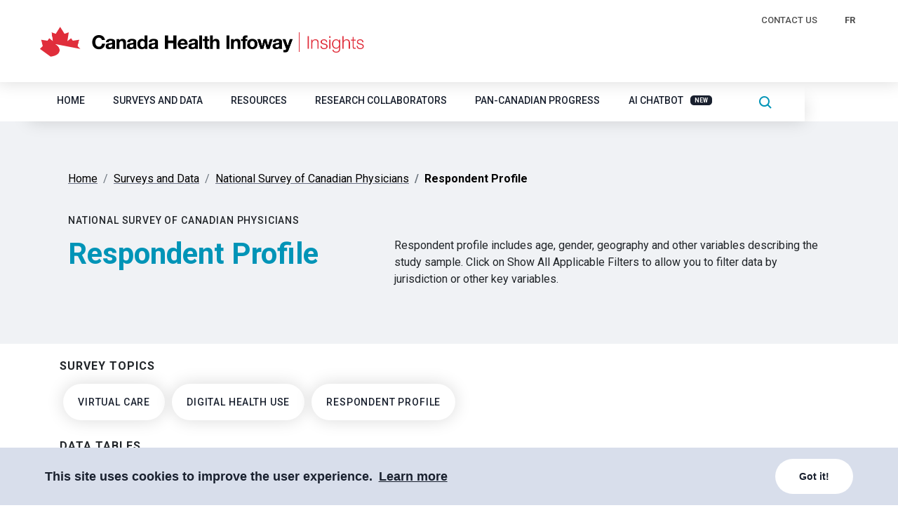

--- FILE ---
content_type: text/html; charset=utf-8
request_url: https://insights.infoway-inforoute.ca/cma-demographics/
body_size: 2432
content:

<!DOCTYPE html>
<html lang="en">
    <head>
        <!-- Google Tag Manager -->
        <script>(function(w,d,s,l,i){w[l]=w[l]||[];w[l].push({'gtm.start':
        new Date().getTime(),event:'gtm.js'});var f=d.getElementsByTagName(s)[0],
        j=d.createElement(s),dl=l!='dataLayer'?'&l='+l:'';j.async=true;j.src=
        'https://www.googletagmanager.com/gtm.js?id='+i+dl;f.parentNode.insertBefore(j,f);
        })(window,document,'script','dataLayer','GTM-MLRFC5B');</script>
        <!-- End Google Tag Manager -->
        <meta name="viewport" content="width=device-width, initial-scale=1">
        
        <link href="https://fonts.googleapis.com/css?family=Roboto:300,400,700,900" rel="stylesheet">
        <link href="https://www.infoway-inforoute.ca/fr/" rel="alternate" hreflang="fr-CA" />
        <link href="https://www.infoway-inforoute.ca/en/" rel="alternate" hreflang="en-CA" />
         <link rel="shortcut icon" href="/external/infoway_1uz_icon.ico" type="image/x-icon">
        <link href="/external/font-awesome-5.min.css" rel="stylesheet" type="text/css">
        <link href="/external/font-awesome-v4-shims.css" rel="stylesheet" type="text/css">
        <link href="/external/animate.min.css" rel="stylesheet" type="text/css">
        <link href="/external/a-sppagebuilder.css" rel="stylesheet" type="text/css">
        <link href="/external/magnific-popup.css" rel="stylesheet" type="text/css">
        <link href="//fonts.googleapis.com/css?family=Roboto:100,100i,300,300i,400,400i,500,500i,700,700i,900,900i&amp;display=swap&amp;subset=cyrillic-ext" rel="stylesheet" type="text/css" />
        <link href="/external/abootstrap.min.css" rel="stylesheet" type="text/css">
        <link href="/external/font-awesome.min.css" rel="stylesheet" type="text/css">
        <link href="/external/fa-v4-shims.css" rel="stylesheet" type="text/css">
        <link href="/external/a-template.css" rel="stylesheet" type="text/css">
        <link href="/external/default.css" rel="stylesheet" type="text/css">
        <!-- <link href="https://www.infoway-inforoute.ca/templates/shaper_helixultimate/css/custom.css" rel="stylesheet" type="text/css" /> -->
        <link href="/external/a-media_template.css" rel="stylesheet" type="text/css">
        <link href="https://cdnjs.cloudflare.com/ajax/libs/font-awesome/5.15.3/css/all.min.css" rel="stylesheet" />
        <link rel="stylesheet" type="text/css" href="/static/fontawesome1.css">
        <link href="https://fonts.googleapis.com/css?family=Roboto:300,400,700,900" rel="stylesheet">

        <script type="application/ld+json">
        {
        "@context": "https://schema.org",
        "@type": "Dataset",
        "inLanguage": "en",
        "name": "National Survey of Canadian Physicians – Respondent Profile",
        "description": "Demographics includes age, race, gender, geography and other demographic variables describing the study sample.",
        "url": "https://insights.infoway-inforoute.ca/cma-demographics/",
        "creator": {
            "@type": "Organization",
            "name": "Canada Health Infoway",
            "url": "https://www.infoway-inforoute.ca/"
        },
        "keywords": [
            "Digital Health",
            "Health Survey",
            "Canada",
            "Health Care",
            "Health Equity",
            "Respondent Profile",
            "Demographics"
        ],
        "datePublished": "2021-08-17"
        }
        </script>
        
        <meta property="og:image" content="https://insights.infoway-inforoute.ca/static/opengraph/cma-demographics.jpg">
        <meta property="og:type" content="website">
        <meta property="og:url" content="https://insights.infoway-inforoute.ca/cma-demographics/">
        <meta property="og:title" content="National Survey of Canadian Physicians | Demographics">
        <meta property="og:description" content="Demographics includes age, race, gender, geography and other demographic variables describing the study sample.">
        
        <meta name="twitter:card" content="summary_large_image">
        <meta name="twitter:site" content="@infoway">
        <meta name="twitter:title" content="National Survey of Canadian Physicians | Demographics">
        <meta name="twitter:description" content="Demographics includes age, race, gender, geography and other demographic variables describing the study sample.">
        <meta name="twitter:image" content="https://insights.infoway-inforoute.ca/static/opengraph/cma-demographics.jpg">
        <meta name="description" content="Demographics includes age, race, gender, geography and other demographic variables describing the study sample.">
        
        <link href="/external/cookieconsent.min.css" rel="stylesheet" type="text/css">
        <script src="/external/cookieconsent.min.js"></script>
        <script>
            window.addEventListener("load", function(){
                window.cookieconsent.initialise({
                    "palette": {
                        "popup": {
                            "background": "#D8DEEB",
                            "text": "#19202E"
                        },
                        "button": {
                            "background": "#FFF",
                            "text": "#19202E"
                        }
                    },
                    "theme": "classic",
                    "content": {
                        "message": "Ce site utilise des fichiers-témoins en vue d’améliorer l’expérience de l’utilisateur.",
                        "href": "https://www.infoway-inforoute.ca/fr/avis-juridiques/politique-de-confidentialite",
                        "link": "En savoir plus.",
                        "dismiss": "J'ai compris!"
                    },
                    "elements": {
                        "messagelink": '<span id="cookieconsent:desc" class="cc-message"> This site uses cookies to improve the user experience. <a aria-label="COOKIECONSENT_LINK_LABEL" class="cc-link" href="https://www.infoway-inforoute.ca/en/legal/privacy-policy" target="_blank" rel="noopener"> Learn more </a></span>',
                        "dismiss": "<button tabindex='0' class='cc-btn cc-dismiss' >Got it!</button>"
                    }
                })});
        </script>

        <meta http-equiv="X-UA-Compatible" content="IE=edge">
      <meta charset="UTF-8">
        <title>Respondent Profile | National Survey of Canadian Physicians</title>
        <link rel="icon" type="image/x-icon" href="/cma-demographics/assets/favicon.ico?m=1726112359.149959">
        <link rel="stylesheet" href="https://stackpath.bootstrapcdn.com/bootstrap/4.5.2/css/bootstrap.min.css">
<link rel="stylesheet" href="/cma-demographics/assets/main.css?m=1764264752.3189833">
<link rel="stylesheet" href="/cma-demographics/assets/style.css?m=1764264752.3199832">
    </head>
    <body id="top">
        <!-- Google Tag Manager (noscript) -->
        <noscript><iframe src="https://www.googletagmanager.com/ns.html?id=GTM-MLRFC5B"
        height="0" width="0" style="display:none;visibility:hidden"></iframe></noscript>
        <!-- End Google Tag Manager (noscript) -->
        <noscript>
  <h1>2021 National Survey of Canadian Physicians – Respondent Profile</h1>
  <p>This section presents demographic and professional characteristics of survey respondents from the 2021 National Survey of Canadian Physicians, including age, gender, province, specialty, and practice settings.</p>
</noscript>
        
<div id="react-entry-point">
    <div class="_dash-loading">
        Loading...
    </div>
</div>

        <footer>
            <script id="_dash-config" type="application/json">{"url_base_pathname": null, "requests_pathname_prefix": "/cma-demographics/", "ui": false, "props_check": false, "show_undo_redo": false, "suppress_callback_exceptions": false, "update_title": null}</script>
            <script src="/cma-demographics/_dash-component-suites/dash_renderer/polyfill@7.v1_8_0m1599150905.8.7.min.js"></script>
<script src="/cma-demographics/_dash-component-suites/dash_renderer/react@16.v1_8_0m1599150905.13.0.min.js"></script>
<script src="/cma-demographics/_dash-component-suites/dash_renderer/react-dom@16.v1_8_0m1599150905.13.0.min.js"></script>
<script src="/cma-demographics/_dash-component-suites/dash_renderer/prop-types@15.v1_8_0m1599150905.7.2.min.js"></script>
<script src="/cma-demographics/_dash-component-suites/dash_core_components/dash_core_components.v1_12_0m1599150666.min.js"></script>
<script src="/cma-demographics/_dash-component-suites/dash_core_components/dash_core_components-shared.v1_12_0m1599150666.js"></script>
<script src="/cma-demographics/_dash-component-suites/dash_bootstrap_components/_components/dash_bootstrap_components.v0_11_3m1700804298.min.js"></script>
<script src="/cma-demographics/_dash-component-suites/dash_defer_js_import/dash_defer_js_import.v0_0_2m1562882998.min.js"></script>
<script src="/cma-demographics/_dash-component-suites/dash_html_components/dash_html_components.v1_1_1m1599150811.min.js"></script>
<script src="/cma-demographics/_dash-component-suites/dash_table/bundle.v4_10_1m1599150409.js"></script>
<script src="/cma-demographics/assets/callbacks.js?m=1726112359.149959"></script>
<script src="/cma-demographics/assets/fitty.min.js?m=1726112359.150959"></script>
<script src="/cma-demographics/assets/jquery-3.6.0.min.js?m=1726112359.150959"></script>
<script src="/cma-demographics/assets/jquery.matchHeight-min.js?m=1726112359.150959"></script>
<script src="/cma-demographics/_dash-component-suites/dash_renderer/dash_renderer.v1_8_0m1599150925.min.js"></script>
            <script id="_dash-renderer" type="application/javascript">var renderer = new DashRenderer();</script>
        </footer>
    </body>
</html>


--- FILE ---
content_type: text/css; charset=utf-8
request_url: https://insights.infoway-inforoute.ca/static/fontawesome1.css
body_size: 14601
content:
body.using-mouse a:focus, body.using-mouse button:focus, body.using-mouse .btn:focus, body.using-mouse .accessibility-focus:focus, body.using-mouse input[type=submit]:focus {
    outline: none;
    box-shadow: none !important;
  }
  a:hover {
    text-decoration: underline;
  }
  #sp-main-body {
    padding: 0;
  }
  .article-details .article-can-edit {
    margin-bottom: 0;
  }
  body.active-mobile-menu {
    overflow: hidden;
  }
  .alt-color {
    /* color: #e02e3b !important; */
    color: #0094B7 !important;
  }
  .body-copy-color {
    color: #6a7185;
  }
  .grey-section {
    background-color: #f0f2f5;
    left: 50%;
    margin-left: -50vw !important;
    width: 100vw;
    min-width: 100%;
    padding-left: calc(50vw - 50%) !important;
    padding-right: calc(50vw - 50%) !important;
    box-sizing: border-box;
    position: relative;
  }
  @media (max-width: 991px) {
    .grey-section-md {
      background-color: #f0f2f5;
      left: 50%;
      margin-left: -50vw !important;
      width: 100vw;
      min-width: 100%;
      padding-left: calc(50vw - 50%) !important;
      padding-right: calc(50vw - 50%) !important;
      box-sizing: border-box;
      position: relative;
    }
    .w-md-100 {
      width: 100%;
    }
  }
  .dark-section {
    background-color: #19202e;
    color: #fff;
    left: 50%;
    margin-left: -50vw !important;
    width: 100vw;
    min-width: 100%;
    padding-left: calc(50vw - 50%) !important;
    padding-right: calc(50vw - 50%) !important;
    box-sizing: border-box;
    position: relative;
  }
  .dark-section a {
    color: #fff;
  }
  .indented-column {
    padding-left: 60px;
  }
  @media (max-width: 991px) {
    .indented-column {
      padding-left: 0;
    }
  }
  .vertical-separator {
    /* border-left: 3px solid #e02e3b; */
    border-left: 3px solid #0094b7;
    padding-left: 32px;
  }
  @media (max-width: 991px) {
    .vertical-separator {
      padding-left: 16px;
    }
  }
  .inset-section {
    margin-left: -30px !important;
    padding-left: 30px !important;
    padding-top: 60px !important;
    padding-bottom: 60px !important;
    box-shadow: 0px 0px 34px rgba(0, 0, 0, 0.2) !important;
    border-top-left-radius: 5px;
    border-bottom-left-radius: 5px;
    width: calc(50vw + 50% + 30px);
    left: auto;
    z-index: auto !important;
  }
  .inset-section .inset-section-text-column {
    padding-left: 35px;
  }
  .inset-section .inset-section-text-column .sppb-column-addons {
    display: flex;
    align-items: center;
  }
  .inset-section.white-to-grey:before {
    content: "";
    background: linear-gradient(to bottom, #fff 50%, #f0f2f5 50%, #f0f2f5);
    z-index: -1;
    position: absolute;
    top: 0;
    left: -5000px;
    width: 10000px;
    height: 100%;
  }
  .inset-section.grey-to-white:before {
    content: "";
    background: linear-gradient(to bottom, #f0f2f5 50%, #fff 50%, #fff);
    z-index: -1;
    position: absolute;
    top: 0;
    left: -5000px;
    width: 10000px;
    height: 100%;
  }
  @media (max-width: 991px) {
    .inset-section {
      margin-left: -32px !important;
      padding-left: 32px !important;
      width: calc(50vw + 50% + 32px);
      padding-top: 32px !important;
      padding-bottom: 32px !important;
    }
    .inset-section .inset-section-text-column {
      margin-top: 8px;
      padding-left: 0;
    }
  }
  @media (min-width: 1400px) {
    .inset-section {
      width: calc(50% + 700px + 30px + 15px);
      padding-right: calc(700px - 50% + 15px) !important;
    }
  }
  @media (max-width: 1250px) {
    .inset-section {
      margin-left: 0 !important;
      width: calc(50vw + 50%);
    }
  }
  .slant-overlay {
    position: relative;
  }
  /* .slant-overlay::after {
    content: '';
    background-image: url(../images/overlay_slant_img.svg);
    width: 100%;
    position: absolute;
    bottom: 0;
    height: 34%;
    background-repeat: no-repeat;
    background-size: cover;
  } */
  .cc-window.cc-banner {
    padding-left: 64px !important;
    padding-right: 64px !important;
    justify-content: space-between;
  }
  @media (max-width: 991px) {
    .cc-window.cc-banner {
      padding-left: 32px !important;
      padding-right: 32px !important;
    }
  }
  @media (max-width: 575px) {
    .cc-window.cc-banner {
      padding-left: 16px !important;
      padding-right: 16px !important;
    }
  }
  .cc-window.cc-banner .cc-message {
    font-size: 18px;
    font-weight: bold;
    line-height: 126.3%;
  }
  .cc-window.cc-banner .cc-message .cc-link {
    opacity: 1;
    padding-top: 0;
    padding-bottom: 0;
  }
  @media (max-width: 991px) {
    .cc-window.cc-banner .cc-message {
      flex-basis: 50%;
      flex-grow: 0;
    }
  }
  @media (max-width: 575px) {
    .cc-window.cc-banner .cc-message {
      font-size: 16px;
      flex: 1;
    }
  }
  .cc-window.cc-banner .cc-dismiss {
    border-radius: 25px !important;
    height: 50px;
    padding: 0 32px;
    min-width: 0 !important;
  }
  .tags {
    margin: 0;
    display: inline;
  }
  .tags > li a {
    background: none;
    padding: 0;
    border-radius: 0;
    font-size: 13px;
    text-underline-offset: 0;
    display: inline;
  }
  .tags > li a:hover {
    color: #e02e3b;
    background: none;
  }
  .tags li {
    margin-right: 0;
  }
  .tags li:before {
    display: none !important;
  }
  .tags li:not(:last-child):after {
    content: ',';
  }
  .video-wrapper {
    position: relative;
    padding-bottom: 56.25%;
    /* 16:9 */
    padding-top: 25px;
    height: 0;
  }
  .video-wrapper iframe {
    position: absolute;
    top: 0;
    left: 0;
    width: 100%;
    height: 100%;
  }
  .pagination .page-item .page-link {
    border-radius: 21px;
    min-width: 42px;
    height: 42px;
    line-height: 42px;
    text-align: center;
    padding: 0 8px;
    margin-right: 8px;
    background-color: #f0f2f5;
    border-color: #f0f2f5;
    text-decoration: none;
    color: #19202e;
  }
  .pagination .page-item.active .page-link {
    background-color: #19202e;
    border-color: #19202e;
    color: white;
  }
  .pagination .page-item.active .page-link:hover {
    color: white;
  }
  .pagination ul li:before {
    display: none !important;
  }
  /* @font-face {
    font-family: "icons";
    src: url("../chi-icons-font/icons.eot?59e986f386bb5c397e57da79f8f221b3#iefix") format("embedded-opentype"), url("../chi-icons-font/icons.woff2?59e986f386bb5c397e57da79f8f221b3") format("woff2"), url("../chi-icons-font/icons.woff?59e986f386bb5c397e57da79f8f221b3") format("woff");
  } */

  @font-face {
    font-family: "icons";
    src: url("/static/icons.woff2") format("embedded-opentype"), url("/static/icons.woff2") format("woff2"), url("/static/icons.woff2") format("woff");
  }


  i[class^="icon-"]:before, i[class*=" icon-"]:before {
    font-family: icons !important;
    font-style: normal;
    font-weight: normal !important;
    font-variant: normal;
    text-transform: none;
    line-height: 1;
    -webkit-font-smoothing: antialiased;
    -moz-osx-font-smoothing: grayscale;
  }
  /* .icon-button-arrow:before {
    content: "\f101";
  } */
  .icon-info-access-to-health-information:before {
    content: "\f102";
  }
  .icon-info-annoucement:before {
    content: "\f103";
  }
  .icon-info-architecture:before {
    content: "\f104";
  }
  .icon-info-artificial-intelligence:before {
    content: "\f105";
  }
  .icon-info-awards:before {
    content: "\f106";
  }
  .icon-info-better-health-outcomes:before {
    content: "\f107";
  }
  .icon-info-blockchain:before {
    content: "\f108";
  }
  .icon-info-change-management:before {
    content: "\f109";
  }
  .icon-info-climate-change:before {
    content: "\f10a";
  }
  .icon-info-clinicians:before {
    content: "\f10b";
  }
  .icon-info-closed-captioning:before {
    content: "\f10c";
  }
  .icon-info-collaboration:before {
    content: "\f10d";
  }
  .icon-info-connection:before {
    content: "\f10e";
  }
  .icon-info-convenience:before {
    content: "\f10f";
  }
  .icon-info-coordination:before {
    content: "\f110";
  }
  .icon-info-corporate-social-responsibility:before {
    content: "\f111";
  }
  .icon-info-demographics:before {
    content: "\f112";
  }
  .icon-info-digital-literacy:before {
    content: "\f113";
  }
  .icon-info-e-prescribing:before {
    content: "\f114";
  }
  /* .icon-info-e-prescriptions:before {
    content: "\f115";
  } */
  .icon-info-efficiency-and-convenience:before {
    content: "\f116";
  }
  .icon-info-efficiency:before {
    content: "\f117";
  }
  .icon-info-email:before {
    content: "\f118";
  }
  .icon-info-events:before {
    content: "\f119";
  }
  .icon-info-health-landscape:before {
    content: "\f11a";
  }
  .icon-info-implementation:before {
    content: "\f11b";
  }
  .icon-info-improved-access-to-care:before {
    content: "\f11c";
  }
  .icon-info-infocentral:before {
    content: "\f11d";
  }
  .icon-info-informed-decision-making:before {
    content: "\f11e";
  }
  .icon-info-innovation:before {
    content: "\f11f";
  }
  .icon-info-insights:before {
    content: "\f120";
  }
  .icon-info-interoperability:before {
    content: "\f121";
  }
  .icon-info-location:before {
    content: "\f122";
  }
  .icon-info-mental-health-crisis:before {
    content: "\f123";
  }
  .icon-info-mental-health:before {
    content: "\f124";
  }
  .icon-info-money:before {
    content: "\f125";
  }
  .icon-info-organ-donation-and-transplantation-data:before {
    content: "\f126";
  }
  .icon-info-partners:before {
    content: "\f127";
  }
  .icon-info-patient-empowerment:before {
    content: "\f128";
  }
  .icon-info-patient-safety:before {
    content: "\f129";
  }
  .icon-info-patient-summaries:before {
    content: "\f12a";
  }
  .icon-info-pills-and-bottles:before {
    content: "\f12b";
  }
  .icon-info-prescribeit:before {
    content: "\f12c";
  }
  .icon-info-prescription-renewal:before {
    content: "\f12d";
  }
  .icon-info-privacy-and-security:before {
    content: "\f12e";
  }
  .icon-info-protecting-health-info:before {
    content: "\f12f";
  }
  .icon-info-qanda:before {
    content: "\f130";
  }
  .icon-info-quantum-intelligence:before {
    content: "\f131";
  }
  .icon-info-reduced-emergency:before {
    content: "\f132";
  }
  .icon-info-registration:before {
    content: "\f133";
  }
  .icon-info-requirements:before {
    content: "\f134";
  }
  .icon-info-research:before {
    content: "\f135";
  }
  .icon-info-roadmap:before {
    content: "\f136";
  }
  .icon-info-secure-messaging:before {
    content: "\f137";
  }
  .icon-info-simultanious-interpretation:before {
    content: "\f138";
  }
  .icon-info-social:before {
    content: "\f139";
  }
  .icon-info-specifications:before {
    content: "\f13a";
  }
  .icon-info-sponsor:before {
    content: "\f13b";
  }
  .icon-info-survey:before {
    content: "\f13c";
  }
  .icon-info-team:before {
    content: "\f13d";
  }
  .icon-info-thought-leadership:before {
    content: "\f13e";
  }
  .icon-info-thumbs-up:before {
    content: "\f13f";
  }
  .icon-info-time-clock:before {
    content: "\f140";
  }
  .icon-info-translation:before {
    content: "\f141";
  }
  .icon-info-virtual-care:before {
    content: "\f142";
  }
  .icon-info-virtual-reality:before {
    content: "\f143";
  }
  .icon-social-facebook:before {
    content: "\f144";
  }
  .icon-social-linkedin:before {
    content: "\f145";
  }
  .icon-social-twitter:before {
    content: "\f146";
  }
  
  .icon-social-youtube:before {
    content: "\f147";
  }
  .icon-ui-check:before {
    content: "\f148";
  }
  /* .icon-ui-chevron:before {
    content: "\f149";
  } */
  .icon-ui-close:before {
    content: "\f14a";
  }
  .icon-ui-document-download:before {
    content: "\f14b";
  }
  .icon-ui-minus:before {
    content: "\f14c";
  }
  .icon-ui-plus:before {
    content: "\f14d";
  }
  .icon-ui-search:before {
    content: "\f14e";
  }
  .icon-ui-share:before {
    content: "\f14f";
  }
  .icon-ui-video:before {
    content: "\f150";
  }
  .icon-ui-website:before {
    content: "\f151";
  }
  .nav-text, .nav-text.sppb-addon-header > * {
    font-size: 14px;
    font-weight: 500;
    text-transform: uppercase;
    line-height: 113.3%;
    letter-spacing: 0.06em;
  }
  .section-header, .section-header > * {
    font-size: 24px;
    font-weight: bold;
    text-transform: uppercase !important;
    line-height: 120%;
    letter-spacing: 0.05em;
  }
  .section-header {
    /* border-left: 3px solid #e02e3b; */
    border-left: 3px solid #0094b7;
    padding-left: 16px;
  }
  .topics-on-page-header, .topics-on-page-header > * {
    font-size: 16px;
    font-weight: bold;
    text-transform: uppercase;
    line-height: 24px;
    letter-spacing: 0.06em;
  }
  h1, .h1-style, .h1-style.sppb-addon-header > * {
    font-size: 55px;
    font-weight: bold;
    text-transform: none;
    line-height: 113.3%;
  }
  @media (max-width: 991px) {
    h1, .h1-style, .h1-style.sppb-addon-header > * {
      font-size: 40px;
    }
  }
  @media (max-width: 575px) {
    h1, .h1-style, .h1-style.sppb-addon-header > * {
      font-size: 28px;
    }
  }
  h2, .h2-style, .h2-style.sppb-addon-header > * {
    font-size: 50px;
    font-weight: bold;
    text-transform: none;
    line-height: 113.3%;
  }
  @media (max-width: 991px) {
    h2, .h2-style, .h2-style.sppb-addon-header > * {
      font-size: 36px;
    }
  }
  @media (max-width: 575px) {
    h2, .h2-style, .h2-style.sppb-addon-header > * {
      font-size: 24px;
    }
  }
  h3, .h3-style, .h3-style.sppb-addon-header > * {
    font-size: 42px;
    font-weight: bold;
    text-transform: none;
    line-height: 113.3%;
  }
  @media (max-width: 991px) {
    h3, .h3-style, .h3-style.sppb-addon-header > * {
      font-size: 40px;
    }
  }
  @media (max-width: 575px) {
    h3, .h3-style, .h3-style.sppb-addon-header > * {
      font-size: 28px;
    }
  }
  h4, .h4-style, .blogpost h2, .h4-style.sppb-addon-header > *, .blogpost h2.sppb-addon-header > * {
    font-size: 34px;
    font-weight: bold;
    text-transform: none;
    line-height: 113.3%;
  }
  h5, .h5-style, .blogpost h3, .h5-style.sppb-addon-header > *, .blogpost h3.sppb-addon-header > * {
    font-size: 24px;
    font-weight: bold;
    line-height: 113.3%;
  }
  h6, .h6-style, .blogpost h4, .h6-style.sppb-addon-header > *, .blogpost h4.sppb-addon-header > * {
    font-size: 18px;
    font-weight: bold;
    text-transform: none;
    line-height: 113.3%;
  }
  .large-body, .article-details #sp-page-builder.sp-page-builder .topic-with-text-section-summary {
    font-size: 24px;
    font-weight: 500;
    line-height: 162.3%;
  }
  @media (max-width: 991px) {
    .large-body, .article-details #sp-page-builder.sp-page-builder .topic-with-text-section-summary {
      font-size: 20px;
    }
  }
  @media (max-width: 575px) {
    .large-body, .article-details #sp-page-builder.sp-page-builder .topic-with-text-section-summary {
      font-size: 16px;
    }
  }
  .intro-body, .sppb-addon-accordion .sppb-panel-collapse .sppb-addon-text-block {
    font-size: 18px;
    font-weight: normal;
    line-height: 29px;
  }
  .small-body, .infoway-form .formControlLabel {
    font-size: 14px;
    font-weight: normal;
    line-height: 29px;
  }
  blockquote {
    font-size: 20px;
    line-height: 32px;
    font-weight: bold;
    font-style: italic;
  }
  .extra-small-body, .infoway-form .formValidationAlert, .infoway-form .rsform-block-privacy {
    font-weight: 400;
    font-size: 14px;
    line-height: 16px;
  }
  .chi-btn-base, .chi-btn-primary, .infoway-form .rsform-submit-button, .chi-btn-secondary, .sppb-addon-button-group .sppb-btn, .chi-btn-tertiary, .infoway-form .rsform-reset-button {
    font-size: 14px;
    font-weight: 500;
    letter-spacing: 0.06em;
    border-radius: 30px;
    line-height: 22px;
    padding: 14px 20px;
    white-space: inherit;
    display: inline-block;
    text-align: center;
    cursor: pointer;
    text-transform: uppercase;
    text-decoration: none !important;
    border: 1px solid transparent;
    transition: all 0.15s ease-in-out;
    box-shadow: 0px 0px 24px rgba(0, 0, 0, 0.15);
  }
  .chi-btn-base.resource-document, .chi-btn-primary.resource-document, .infoway-form .rsform-submit-button.resource-document, .chi-btn-secondary.resource-document, .sppb-addon-button-group .sppb-btn.resource-document, .chi-btn-tertiary.resource-document, .infoway-form .rsform-reset-button.resource-document {
    padding: 12px 32px;
    font-size: 12px;
    padding-left: 60px;
    text-align: center;
    position: relative;
    width: 225px;
    margin-left: -12px;
  }
  .chi-btn-base.resource-document:after, .chi-btn-primary.resource-document:after, .infoway-form .rsform-submit-button.resource-document:after, .chi-btn-secondary.resource-document:after, .sppb-addon-button-group .sppb-btn.resource-document:after, .chi-btn-tertiary.resource-document:after, .infoway-form .rsform-reset-button.resource-document:after {
    content: "\f019";
    font-family: "Font Awesome 5 Free";
    font-weight: 900;
    color: #0094b7;
    vertical-align: top;
    font-size: 24px;
    left: 24px;
    position: absolute;
    transition: all 0.15s ease-in-out;
  }
  .chi-btn-base.resource-toolkit, .chi-btn-primary.resource-toolkit, .infoway-form .rsform-submit-button.resource-toolkit, .chi-btn-secondary.resource-toolkit, .sppb-addon-button-group .sppb-btn.resource-toolkit, .chi-btn-tertiary.resource-toolkit, .infoway-form .rsform-reset-button.resource-toolkit {
    padding: 12px 13px;
    font-size: 12px;
    padding-left: 55px;
    text-align: center;
    position: relative;
    width: 225px;
    margin-left: -12px;
  }
  .chi-btn-base.resource-toolkit:after, .chi-btn-primary.resource-toolkit:after, .infoway-form .rsform-submit-button.resource-toolkit:after, .chi-btn-secondary.resource-toolkit:after, .sppb-addon-button-group .sppb-btn.resource-toolkit:after, .chi-btn-tertiary.resource-toolkit:after, .infoway-form .rsform-reset-button.resource-toolkit:after {
    content: "\f019";
    font-family: "Font Awesome 5 Free";
    font-weight: 900;
    color: #1ca60a;
    vertical-align: top;
    font-size: 24px;
    left: 24px;
    position: absolute;
    transition: all 0.15s ease-in-out;
  }
  .chi-btn-base.resource-video, .chi-btn-primary.resource-video, .infoway-form .rsform-submit-button.resource-video, .chi-btn-secondary.resource-video, .sppb-addon-button-group .sppb-btn.resource-video, .chi-btn-tertiary.resource-video, .infoway-form .rsform-reset-button.resource-video {
    padding: 12px 32px;
    font-size: 12px;
    padding-left: 64px;
    text-align: center;
    position: relative;
    width: 225px;
    margin-left: -12px;
  }
  .chi-btn-base.resource-video:after, .chi-btn-primary.resource-video:after, .infoway-form .rsform-submit-button.resource-video:after, .chi-btn-secondary.resource-video:after, .sppb-addon-button-group .sppb-btn.resource-video:after, .chi-btn-tertiary.resource-video:after, .infoway-form .rsform-reset-button.resource-video:after {
    content: "\f150";
    font-family: icons;
    color: #6a7185;
    vertical-align: top;
    font-size: 32px;
    left: 24px;
    position: absolute;
    transition: all 0.15s ease-in-out;
  }
  .chi-btn-base.resource-webinar, .chi-btn-primary.resource-webinar, .infoway-form .rsform-submit-button.resource-webinar, .chi-btn-secondary.resource-webinar, .sppb-addon-button-group .sppb-btn.resource-webinar, .chi-btn-tertiary.resource-webinar, .infoway-form .rsform-reset-button.resource-webinar {
    padding: 12px 32px;
    font-size: 12px;
    padding-left: 64px;
    text-align: center;
    position: relative;
    width: 225px;
    margin-left: -12px;
  }
  .chi-btn-base.resource-webinar:after, .chi-btn-primary.resource-webinar:after, .infoway-form .rsform-submit-button.resource-webinar:after, .chi-btn-secondary.resource-webinar:after, .sppb-addon-button-group .sppb-btn.resource-webinar:after, .chi-btn-tertiary.resource-webinar:after, .infoway-form .rsform-reset-button.resource-webinar:after {
    content: "\f150";
    font-family: icons;
    color: #4b1d56;
    vertical-align: top;
    font-size: 32px;
    left: 24px;
    position: absolute;
    transition: all 0.15s ease-in-out;
  }
  .chi-btn-base.resource-weblink, .chi-btn-primary.resource-weblink, .infoway-form .rsform-submit-button.resource-weblink, .chi-btn-secondary.resource-weblink, .sppb-addon-button-group .sppb-btn.resource-weblink, .chi-btn-tertiary.resource-weblink, .infoway-form .rsform-reset-button.resource-weblink {
    padding: 12px 32px;
    font-size: 12px;
    padding-left: 60px;
    text-align: center;
    position: relative;
    width: 225px;
    margin-left: -12px;
  }
  .chi-btn-base.resource-weblink:after, .chi-btn-primary.resource-weblink:after, .infoway-form .rsform-submit-button.resource-weblink:after, .chi-btn-secondary.resource-weblink:after, .sppb-addon-button-group .sppb-btn.resource-weblink:after, .chi-btn-tertiary.resource-weblink:after, .infoway-form .rsform-reset-button.resource-weblink:after {
    content: "\f151";
    font-family: icons;
    color: #6a7185;
    vertical-align: top;
    font-size: 24px;
    left: 24px;
    position: absolute;
    transition: all 0.15s ease-in-out;
  }
  .chi-btn-base.with-arrow, .chi-btn-primary.with-arrow, .infoway-form .rsform-submit-button.with-arrow, .chi-btn-secondary.with-arrow, .sppb-addon-button-group .sppb-btn.with-arrow, .chi-btn-tertiary.with-arrow, .infoway-form .rsform-reset-button.with-arrow {
    padding-right: 50px;
    text-align: left;
    position: relative;
  }
  .chi-btn-base.with-arrow:after, .chi-btn-primary.with-arrow:after, .infoway-form .rsform-submit-button.with-arrow:after, .chi-btn-secondary.with-arrow:after, .sppb-addon-button-group .sppb-btn.with-arrow:after, .chi-btn-tertiary.with-arrow:after, .infoway-form .rsform-reset-button.with-arrow:after {
    content: "\f101";
    font-family: icons;
    /* color: #e02e3b; */
    color:#0094B7;
    vertical-align: top;
    font-size: 17px;
    margin-left: 10px;
    right: 20px;
    position: absolute;
    transition: all 0.15s ease-in-out;
  }
  .chi-btn-base:hover, .chi-btn-primary:hover, .infoway-form .rsform-submit-button:hover, .chi-btn-secondary:hover, .sppb-addon-button-group .sppb-btn:hover, .chi-btn-tertiary:hover, .infoway-form .rsform-reset-button:hover {
    text-decoration: none;
  }
  .chi-btn-primary, .infoway-form .rsform-submit-button {
    color: #fff !important;
    background-color: #19202e;
  }
  .chi-btn-primary:hover, .infoway-form .rsform-submit-button:hover {
    color: #fff !important;
    /* background-color: #e02e3b; */
    background-color: #0094b7;

  }
  .chi-btn-primary.with-arrow:hover:after, .infoway-form .rsform-submit-button.with-arrow:hover:after {
    color: #fff;
  }
  .chi-btn-secondary, .sppb-addon-button-group .sppb-btn {
    color: #19202e !important;
    background-color: #fff;
  }
  .chi-btn-secondary:hover, .sppb-addon-button-group .sppb-btn:hover {
    color: #fff !important;
    background-color: #19202e;
  }
  .chi-btn-tertiary, .infoway-form .rsform-reset-button {
    color: #19202e !important;
    background-color: #fff;
    /* border: 1px solid #e02e3b; */
    border: 1px solid #0094b7;
  }
  .chi-btn-tertiary:hover, .infoway-form .rsform-reset-button:hover {
    color: #fff !important;
    /* background-color: #e02e3b; */
    background-color: #0094b7;
  }
  .chi-btn-tertiary.with-arrow:hover:after, .infoway-form .rsform-reset-button.with-arrow:hover:after {
    color: #fff;
  }
  .chi-btn-unstyled {
    margin: 0;
    padding: 0;
    background-color: transparent;
    border: none;
    color: inherit;
    cursor: pointer;
  }
  .text-link {
    text-decoration: underline #6a7185;
    text-underline-offset: 3px;
    font-size: 16px;
  }
  .text-link:hover {
    color: #e02e3b;
    text-decoration: underline #e02e3b;
  }
  .text-link:after {
    content: ">";
    padding-left: 8px;
    text-decoration: none;
    display: inline-block;
  }
  .small-text-link {
    text-decoration: underline;
    font-size: 13px;
  }
  .chi-card {
    background-color: white;
    box-shadow: 0px 0px 24px rgba(0, 0, 0, 0.15);
    margin-bottom: 32px;
    border-radius: 5px;
  }
  .related-resources > ul {
    padding: 0;
  }
  .related-resources > ul > li {
    margin-bottom: 32px;
  }
  .related-resources > ul > li:before {
    display: none !important;
  }
  .rr-featured-text {
    background-color: #f0f2f5;
    padding: 30px;
    border-radius: 5px;
  }
  .resource-column-card {
    height: 100%;
    padding: 22px 24px 96px 24px;
    margin-bottom: 0;
    z-index: 0;
    border-top: solid 3px #0094B7;
    position: relative;
  }
  @media (max-width: 1199px) {
    .resource-column-card {
      padding: 16px 16px 80px 16px;
    }
  }
  .resource-column-card.resource-document {
    border-top: solid 3px #0094b7;
  }
  .resource-column-card.resource-document .title {
    color: #0094b7;
  }
  .resource-column-card.resource-document:before {
    background-color: #0094b7;
    opacity: 0.2;
  }
  .resource-column-card.resource-document .cta-button {
    font-size: 22px;
    padding: 5px;
    color: #0094b7;
  }
  .resource-column-card.resource-weblink {
    border-top: solid 3px #d8deeb;
  }
  .resource-column-card.resource-weblink .title {
    color: #6a7185;
  }
  .resource-column-card.resource-weblink:before {
    background-color: #d8deeb;
    opacity: 0.2;
  }
  .resource-column-card.resource-weblink .cta-button {
    font-size: 22px;
    padding: 5px;
    color: #6a7185;
  }
  .resource-column-card.resource-webinar {
    border-top: solid 3px #4b1d56;
  }
  .resource-column-card.resource-webinar .title {
    color: #4b1d56;
  }
  .resource-column-card.resource-webinar:before {
    background-color: #4b1d56;
    opacity: 0.2;
  }
  .resource-column-card.resource-webinar .cta-button {
    font-size: 22px;
    padding: 5px;
    color: #4b1d56;
  }
  .resource-column-card.resource-video {
    border-top: solid 3px #6a7185;
  }
  .resource-column-card.resource-video .title {
    color: #6a7185;
  }
  .resource-column-card.resource-video:before {
    background-color: #6a7185;
    opacity: 0.2;
  }
  .resource-column-card.resource-video .cta-button {
    font-size: 22px;
    padding: 5px;
    color: #6a7185;
  }
  .resource-column-card.resource-toolkit {
    border-top: solid 3px #1ca60a;
  }
  .resource-column-card.resource-toolkit .title {
    color: #1ca60a;
  }
  .resource-column-card.resource-toolkit:before {
    background-color: #1ca60a;
    opacity: 0.2;
  }
  .resource-column-card.resource-toolkit .cta-button {
    font-size: 22px;
    padding: 5px;
    color: #1ca60a;
  }
  .resource-column-card .title {
    font-weight: normal;
    font-size: 14px;
    line-height: 162.3%;
    margin-bottom: 0.5rem;
  }
  .resource-column-card .intro {
    font-size: 18px;
    font-weight: bold;
    margin-bottom: 16px;
    line-height: inherit;
  }
  .resource-column-card .desc {
    margin-bottom: 32px;
  }
  .resource-column-card .cta {
    padding-top: 16px;
    text-align: center;
    position: absolute;
    bottom: 32px;
    left: 0;
    width: 100%;
  }
  @media (max-width: 1199px) {
    .resource-column-card .cta {
      bottom: 16px;
    }
  }
  /* .resource-column-card::before {
    content: "";
    mask: url(https://www.infoway-inforoute.ca/images/mvp.svg) no-repeat;
    -webkit-mask: url(../images/mvp.svg) no-repeat;
    background-color: #d8deeb;
    opacity: 0.4;
    width: 100%;
    position: absolute;
    bottom: 0;
    left: 0;
    height: 130px;
    background-repeat: no-repeat;
    z-index: -1;
  } */

  .resource-column-card::before {
    content: "";
    mask: url('/static/mvp.svg') no-repeat;
    -webkit-mask: url('/static/mvp.svg') no-repeat;
    background-color: #00819E;
    opacity: 0.2;
    width: 100%;
    position: absolute;
    bottom: 0;
    left: 0;
    height: 130px;
    background-repeat: no-repeat;
    z-index: -1;
  } 
  .blog-card-common .date, .blog-card .date, .featured-blog-card .date {
    font-size: 14px;
    color: #6a7185;
    margin-bottom: 16px;
  }
  .blog-card-common .title, .blog-card .title, .featured-blog-card .title {
    font-weight: bold;
    font-size: 24px;
    line-height: 120%;
    margin-bottom: 8px;
  }
  .blog-card {
    height: 100%;
    padding: 22px 24px 112px 24px;
    margin-bottom: 0;
    position: relative;
  }
  .blog-card .blog-category {
    position: absolute;
    top: 15px;
    left: 30px;
    background-color: #19202e;
    color: #fff;
    text-transform: uppercase;
    border-radius: 5px;
    padding: 5px 10px 5px 10px;
    font-size: 15px;
    font-weight: 600;
  }
  .blog-card .image-container {
    margin-top: -23px;
    margin-left: -25px;
    margin-right: -25px;
    border-top-left-radius: 5px;
    border-top-right-radius: 5px;
    overflow: hidden;
    position: relative;
  }
  .blog-card .image-container img {
    height: 300px;
    object-fit: cover;
    clip-path: polygon(100% 0, 100% 100%, 0 80%, 0 0);
    width: 100%;
  }
  .blog-card .blog-event-date {
    position: absolute;
    left: 40px;
    top: 200px;
    border-radius: 5px;
    background-color: #d8deeb;
    padding: 19px 10px 19px 10px;
    width: 84px;
    min-height: 84px;
    text-transform: uppercase;
    font-weight: 900;
    font-size: 16px;
  }
  .blog-card .single-date-event {
    text-align: center;
  }
  .blog-card .single-day {
    font-size: 30px;
  }
  .blog-card .desc {
    color: #6a7185;
  }
  .blog-card .tags {
    margin-top: 32px;
    display: block;
  }
  .blog-card .cta {
    position: absolute;
    display: flex;
    bottom: 32px;
  }
  .featured-blog-card {
    display: flex;
    padding: 32px 0 32px 48px;
  }
  .featured-blog-card .image-container {
    order: 1;
    position: relative;
    overflow: hidden;
    margin-top: -33px;
    margin-bottom: -33px;
    border-top-right-radius: 5px;
    border-bottom-right-radius: 5px;
    width: 100%;
  }
  .featured-blog-card .image-container img {
    position: absolute;
    object-fit: cover;
    height: 100%;
    clip-path: ellipse(150% 100% at 160% 50%);
  }
  /* .featured-blog-card .image-container:after {
    content: '';
    background-image: url(../images/mvp.svg);
    width: 100%;
    position: absolute;
    bottom: 0;
    height: 25%;
    background-repeat: no-repeat;
  } */
  .featured-blog-card .text-container {
    flex: 0 0 50%;
  }
  .featured-blog-card .card-tag {
    font-weight: bold;
    font-size: 14px;
    line-height: 151.3%;
    letter-spacing: 0.03em;
    text-transform: uppercase;
    background-color: #19202e;
    color: white;
    padding: 8px;
    display: inline-block;
    border-radius: 2px;
    margin-bottom: 16px;
    margin-right: 24px;
  }
  .featured-blog-card .date {
    display: inline-block;
  }
  .featured-blog-card .desc {
    margin-top: 16px;
    margin-bottom: 16px;
    line-height: 183.3%;
  }
  .featured-blog-card .cta .chi-btn-tertiary, .featured-blog-card .cta .infoway-form .rsform-reset-button, .infoway-form .featured-blog-card .cta .rsform-reset-button {
    box-shadow: none;
  }
  @media (max-width: 767px) {
    .featured-blog-card {
      padding: 32px;
      flex-direction: column;
    }
    .featured-blog-card .image-container {
      order: 0;
      margin-top: -33px;
      margin-bottom: 0;
      margin-left: -33px;
      margin-right: -33px;
      border-top-left-radius: 5px;
      border-bottom-right-radius: 0;
      padding: 0;
      width: auto;
    }
    .featured-blog-card .image-container:after {
      height: 34%;
    }
    .featured-blog-card .image-container img {
      position: static;
      object-fit: unset;
      height: auto;
      clip-path: none;
    }
    .featured-blog-card .card-tag {
      margin-top: 32px;
    }
    .featured-blog-card .date {
      display: block;
    }
  }
  /* .overlay-play {
    position: absolute;
    top: calc(50% - 33px);
    left: calc(50% - 33px);
    width: 66px;
    height: 66px;
    background-image: url(../images/overlay_play.svg);
  } */
  .author-card .avatar-col {
    background-color: #19202e;
    color: white;
    padding-bottom: 16px;
  }
  .author-card .avatar-col .avatar {
    margin-left: -15px;
    margin-right: -15px;
  }
  .author-card .avatar-col .avatar img {
    clip-path: polygon(100% 0, 100% 100%, 0 80%, 0 0);
    height: 168px;
    width: 100%;
    object-fit: cover;
    object-position: top;
  }
  @media (max-width: 767px) {
    .author-card .avatar-col .avatar img {
      clip-path: polygon(100% 0, 100% 100%, 0 80%, 0 0);
      height: 468px;
      width: 100%;
      object-fit: cover;
      object-position: top;
    }
  }
  .author-card .avatar-col h3 {
    margin-top: 4px;
  }
  .author-card .avatar-col a {
    text-decoration: none;
    font-size: 24px;
    margin-right: 4px;
  }
  .author-card .avatar-col i {
    color: white;
  }
  .author-card .info-col {
    padding: 32px 32px 32px 24px;
    font-size: 15px;
    line-height: 163.3%;
  }
  .author-card .info-col.no-info {
    display: none;
  }
  .team-member-card {
    height: 100%;
    padding: 0 24px;
    margin-bottom: 0;
  }
  .team-member-card .avatar {
    margin-left: -25px;
    margin-right: -25px;
    border-top-left-radius: 5px;
    border-top-right-radius: 5px;
    overflow: hidden;
  }
  .team-member-card .avatar img {
    height: 300px;
    object-fit: cover;
    clip-path: polygon(100% 0, 100% 100%, 0 80%, 0 0);
    width: 100%;
  }
  .team-member-card .name {
    font-weight: bold;
    font-size: 24px;
    line-height: 133.3%;
  }
  .team-member-card .bio-intro {
    color: #6a7185;
  }
  .team-member-card .contact-detailed-info {
    border-top: solid 2px #d8deeb;
    padding-top: 16px;
    padding-bottom: 24px;
    margin-top: 16px;
  }
  .team-member-card .social-link {
    text-decoration: none;
    margin-bottom: 32px;
    margin-right: 12px;
    display: inline-block;
    font-size: 14px;
    font-weight: 500;
    text-transform: uppercase;
    line-height: 113.3%;
    letter-spacing: 0.06em;
  }
  .team-member-card .social-link:hover {
    text-decoration: none;
  }
  .team-member-card .social-link i {
    font-size: 24px;
    margin-right: 8px;
    vertical-align: middle;
  }
  .flip-card {
    transform-style: preserve-3d;
    transform-origin: center right;
    transition: transform 0.5s;
    min-height: 400px;
    display: flex;
    padding-bottom: 32px;
  }
  @media (max-width: 1199px) {
    .flip-card {
      padding-bottom: 16px;
    }
  }
  @media (max-width: 991px) {
    .flip-card {
      min-height: 0;
    }
  }
  .share-resource:before {
    font-family: "Font Awesome 5 Free";
    font-weight: 900;
    content: "\f1e0";
    text-transform: none;
    font-style: normal;
  }
  .resource-column-card.is-flipped {
    padding: 0px;
    margin-bottom: 0;
    z-index: 0;
    border-top: none;
    background-color: #19202e;
  }
  .resource-column-card.resource-document.is-flipped:before {
    background-color: #19202e;
  }
  .resource-column-card.is-flipped::before {
    content: "";
    mask: none;
    -webkit-mask: none;
    background-color: #19202e;
  }
  .flip-card.is-flipped {
    transform: translateX(-100%) rotateY(-180deg);
    display: block;
  }
  .flip-card__face {
    backface-visibility: hidden;
  }
  .flip-card__face--front {
    position: relative;
    padding-bottom: 64px;
  }
  @media (min-width: 992px) and (max-width: 1199px) {
    .flip-card__face--front {
      padding-bottom: 100px;
    }
  }
  .flip-card__face--front .cta {
    bottom: 0;
    display: flex;
    justify-content: center;
  }
  .flip-card__face--front .cta .resource-document {
    margin-left: 0;
    margin-right: 16px;
    align-self: center;
  }
  @media (min-width: 992px) and (max-width: 1199px) {
    .flip-card__face--front .cta {
      flex-direction: column-reverse;
      align-items: center;
    }
    .flip-card__face--front .cta .resource-document {
      margin-right: 0;
      margin-top: 8px;
    }
    .flip-card__face--front .cta .share-card-flip {
      margin-right: 16px;
      align-self: flex-end;
    }
  }
  .flip-card__face--back {
    transform: rotateY(180deg) translateZ(1px);
    color: #f0f2f5 !important;
    padding-top: 20px;
    padding-bottom: 20px;
  }
  .flip-card__face--back h4 {
    color: #fff;
    font-weight: 400;
    font-size: 20px;
    margin: 34px 0 34px 50px;
  }
  .flip-card__face--back [id^="ampz_inline"] li:first-child {
    margin-top: 20px !important;
  }
  .flip-card__face--back [id^="ampz_inline"] li {
    display: block;
    height: 100%;
    /* vertical-align: middle; */
    margin: 5px 0px 15px 40px !important;
    width: 100%;
    min-width: 36px !important;
    transition: width 0.1s ease;
    -webkit-backface-visibility: hidden;
    backface-visibility: hidden;
  }
  .flip-card__face--back [id^="ampz_inline"] li a {
    width: 200px;
    border-radius: 5px !important;
    -moz-border-radius: 5px !important;
    -webkit-border-radius: 5px !important;
  }
  .flip-card__face--back .close_share_card {
    position: absolute;
    top: 10px;
    right: 10px;
    color: #fff;
    border: none;
    background-color: #19202e;
  }
  ul.mobile-main-menu {
    padding: 32px 32px 0 32px;
  }
  ul.mobile-main-menu li {
    margin-top: 0;
  }
  ul.mobile-main-menu li:after {
    display: none;
  }
  ul.mobile-main-menu li a {
    color: #19202e;
    width: 100%;
    display: inline-block;
    text-decoration: none;
    padding-top: 16px;
    padding-bottom: 16px;
    padding-right: 32px;
    border-bottom: solid 1px #d8deeb;
    position: relative;
  }
  ul.mobile-main-menu li a:hover {
    color: #0094B7;
  }
  ul.mobile-main-menu li a:after {
    content: "\f101";
    font-family: icons;
    color: #0094B7;
    vertical-align: top;
    font-size: 17px;
    position: absolute;
    right: 0;
  }
  ul.mobile-main-menu li a:not(:hover):after {
    color: #6a7185;
  }
  ul.mobile-main-menu li.active > a {
    border-bottom: solid 1px #e02e3b;
  }
  ul.mobile-main-menu li.active > a:after {
    display: none;
  }
  ul.mobile-main-menu li.deeper ul li a {
    padding-top: 8px;
    padding-bottom: 3px;
  }
  @media (max-width: 575px) {
    ul.mobile-main-menu {
      padding-top: 16px;
    }
  }
  ul.mobile-main-menu li {
    list-style: none;
  }
  ul.mobile-main-menu li a {
    font-size: 14px;
    font-weight: 500;
    text-transform: uppercase;
    line-height: 113.3%;
    letter-spacing: 0.06em;
  }
  ul.mobile-main-menu li:first-child a {
    border-top: solid 1px #d8deeb;
  }
  ul.mobile-top-menu {
    padding: 0 32px;
  }
  ul.mobile-top-menu li {
    list-style: none;
    padding-top: 12px;
    padding-bottom: 12px;
  }
  ul.mobile-top-menu li a {
    font-size: 14px;
    font-weight: 500;
    text-transform: uppercase;
    line-height: 113.3%;
    letter-spacing: 0.06em;
    color: #6a7185;
    line-height: 113.3%;
  }
  .mobile-copyright-menu ul {
    padding: 0 32px;
    display: flex;
    flex-wrap: wrap;
  }
  .mobile-copyright-menu ul li {
    list-style: none;
    display: inline;
    line-height: 1;
    margin-bottom: 6px;
  }
  .mobile-copyright-menu ul li:not(:last-child) {
    padding-right: 4px;
    margin-right: 4px;
    border-right: solid 1px #6a7185;
  }
  .mobile-copyright-menu ul li a {
    font-size: 14px;
    font-weight: 500;
    text-transform: uppercase;
    line-height: 113.3%;
    letter-spacing: 0.06em;
    text-transform: none;
    color: #6a7185;
    line-height: 1;
  }
  .close-offcanvas {
    display: none !important;
    position: static;
  }
  .chi-offcanvas-menu {
    display: none;
    padding-top: 32px;
  }
  @media (max-width: 575px) {
    .chi-offcanvas-menu {
      padding-top: 16px;
    }
  }
  .chi-offcanvas-menu .mod-languages ul.lang-inline li {
    margin-left: 32px;
    margin-right: 0;
  }
  .chi-offcanvas-menu .mod-languages ul.lang-inline li a {
    font-size: 14px;
    font-weight: 500;
    text-transform: uppercase;
    line-height: 113.3%;
    letter-spacing: 0.06em;
    padding: 19px !important;
    display: block;
    background-color: #19202e;
    color: white;
    line-height: 1;
  }
  @media (max-width: 575px) {
    .chi-offcanvas-menu .mod-languages ul.lang-inline li a {
      padding: 8px !important;
    }
  }
  .chi-offcanvas-menu .mod-languages ul.lang-inline li a:hover {
    color: white;
  }
  .offcanvas-active .chi-offcanvas-menu {
    display: block;
  }
  .offcanvas-active .body-wrapper {
    right: 0 !important;
  }
  .offcanvas-active .body-wrapper .body-innerwrapper {
    overflow: visible;
  }
  .offcanvas-active .body-wrapper .body-innerwrapper section, .offcanvas-active .body-wrapper .body-innerwrapper footer {
    display: none;
  }
  .offcanvas-active .offcanvas-overlay {
    display: none;
  }
  .offcanvas-active .offcanvas-menu {
    width: 100%;
    top: 73px;
  }
  .offcanvas-active .close-offcanvas {
    display: inline-block !important;
  }
  .offcanvas-active #offcanvas-toggler {
    display: none !important;
  }
  .search-bar-desktop .unifiedsearch-form-search .btn-close-search, .search-bar-mobile .unifiedsearch-form-search .btn-close-search {
    flex-basis: 80px;
    flex-shrink: 0;
    background-color: #19202e;
    color: white;
  }
  .search-bar-desktop .unifiedsearch-form-search .btn-close-search i, .search-bar-mobile .unifiedsearch-form-search .btn-close-search i {
    margin-top: 4px;
    display: block;
  }
  #sp-header .sp-module.search-bar-desktop {
    display: none;
    position: absolute;
    max-width: 100% !important;
  }
  #sp-header .sp-module.search-bar-desktop .unifiedsearch-form-search {
    margin-left: 16px;
  }
  .search-bar-mobile {
    margin: 0 0 0 32px;
    display: inline-block;
    vertical-align: bottom;
    width: calc(100% - 153px);
  }
  .search-bar-mobile .unifiedsearch-form-search {
    height: 52px;
  }
  .search-bar-mobile .unifiedsearch-form-search, .search-bar-mobile .unifiedsearch-searchword, .search-bar-mobile .chi-btn-tertiary, .search-bar-mobile .infoway-form .rsform-reset-button, .infoway-form .search-bar-mobile .rsform-reset-button {
    background-color: #f0f2f5 !important;
  }
  .search-bar-mobile .chi-btn-tertiary:after, .search-bar-mobile .infoway-form .rsform-reset-button:after, .infoway-form .search-bar-mobile .rsform-reset-button:after {
    top: 15px;
  }
  .search-bar-mobile .unifiedsearch-searchword-label {
    padding-left: 32px;
  }
  @media (max-width: 575px) {
    .search-bar-mobile {
      width: calc(100% - 64px);
    }
    .search-bar-mobile .unifiedsearch-form-search {
      margin-bottom: 16px;
    }
    .search-bar-mobile .chi-btn-tertiary, .search-bar-mobile .infoway-form .rsform-reset-button, .infoway-form .search-bar-mobile .rsform-reset-button {
      padding-left: 8px;
    }
    .search-bar-mobile .chi-btn-tertiary span, .search-bar-mobile .infoway-form .rsform-reset-button span, .infoway-form .search-bar-mobile .rsform-reset-button span {
      display: none;
    }
    .search-bar-mobile .unifiedsearch-searchword-label {
      padding-left: 16px;
      margin-right: 0;
    }
  }
  .offcanvas-language-switcher {
    display: inline-block;
  }
  #sp-header {
    height: auto;
    box-shadow: none;
    background-color: transparent;
  }
  #sp-header #sp-position1 {
    text-align: right;
  }
  #sp-header #sp-position1 .sp-module {
    padding-top: 16px;
  }
  #sp-header .sp-module {
    display: inline-block;
    padding-left: 0;
    padding-right: 0;
  }
  #sp-header .mod-languages li {
    margin-left: 19px;
  }
  #sp-header .mod-languages li a {
    font-size: 13px;
    font-weight: bold;
    color: #4f4f4f;
  }
  #sp-header .mod-languages li a:hover {
    text-decoration: underline;
  }
  #sp-header .menu {
    font-size: 13px;
    font-weight: 500;
    text-transform: uppercase;
  }
  #sp-header .menu li {
    margin-left: 15px;
  }
  #sp-header .menu li a {
    color: #4f4f4f;
  }
  #sp-header .top-row {
    padding-left: calc(50% + -656px);
    padding-right: calc(50% + -656px);
    background-color: white;
    z-index: 10;
    position: relative;
    box-shadow: 0px 0px 24px rgba(0, 0, 0, 0.15);
  }
  #sp-header .top-row .menu .active a {
    color: #e02e3b;
  }
  #sp-header .top-row .logo-image {
    object-fit: contain;
  }
  @media (max-width: 1456px) {
    #sp-header .top-row {
      padding-left: 3.5%;
      padding-right: 3.5%;
    }
  }
  #sp-header .top-row #offcanvas-toggler, #sp-header .top-row .close-offcanvas {
    display: none;
    flex-basis: 156px;
    height: 100%;
    background-color: #19202e;
    color: white;
    cursor: pointer;
    border-radius: 0;
    font-size: 14px;
    font-weight: 500;
    text-transform: uppercase;
    line-height: 113.3%;
    letter-spacing: 0.06em;
  }
  #sp-header .top-row #offcanvas-toggler i, #sp-header .top-row .close-offcanvas i {
    margin-right: 8px;
    color: white;
    font-size: 28px;
    vertical-align: middle;
  }
  @media (max-width: 575px) {
    #sp-header .top-row #offcanvas-toggler, #sp-header .top-row .close-offcanvas {
      flex-basis: 100px;
    }
    #sp-header .top-row #offcanvas-toggler i, #sp-header .top-row .close-offcanvas i {
      font-size: 16px;
      vertical-align: text-top;
    }
  }
  @media (max-width: 991px) {
    #sp-header .top-row {
      display: flex;
      padding-right: 0;
    }
    #sp-header .top-row #sp-logo {
      flex-grow: 1;
      max-width: none;
    }
    #sp-header .top-row #sp-logo .logo {
      height: 73px;
    }
    #sp-header .top-row #sp-logo .logo .logo-image-phone {
      object-fit: contain;
    }
    #sp-header .top-row #offcanvas-toggler, #sp-header .top-row .close-offcanvas {
      display: inline-block;
      line-height: 73px;
      padding: 0;
      border: none;
    }
    #sp-header .top-row #sp-position1 {
      display: none;
    }
  }
  #sp-header .sticky-section {
    top: 0;
    position: relative;
    left: 0;
  }
  .sticky-navigation-enabled #sp-header .sticky-section {
    left: 15px;
    position: fixed;
    width: 100%;
  }
  @media (max-width: 991px) {
    #sp-header .main-menu-row {
      display: none;
    }
  }
  #sp-header .main-menu-row .sp-module {
    background-color: white;
    padding-left: calc(50% + -672px);
    width: calc(50% + 414px);
    /* max-width: calc(100% + 30px); */
    box-shadow: 12px 12px 24px -12px rgba(0, 0, 0, 0.15);
  }
  .fr-ca #sp-header .main-menu-row .sp-module {
    width: calc(50% + 458px);
  }
  @media (max-width: 1456px) {
    #sp-header .main-menu-row .sp-module {
      padding-left: 3.4%;
      width: calc(3.4% + 1086px);
    }
    .fr-ca #sp-header .main-menu-row .sp-module {
      width: calc(3.4% + 1130px);
    }
  }
  .active-search-bar #sp-header .main-menu-row ._menu {
    height: 56px;
  }
  #sp-header .main-menu-row .main-menu {
    list-style-type: none;
    display: flex;
    justify-content: space-between;
    margin-bottom: 0;
    align-items: stretch;
    padding: 0;
  }
  #sp-header .main-menu-row .main-menu li {
    margin-left: 0;
    border-bottom: solid 4px transparent;
    flex-grow: 1;
    text-align: center;
  }
  #sp-header .main-menu-row .main-menu li.active {
    /* border-bottom: solid 4px #e02e3b; */
    border-bottom: solid 4px #0094B7;
    background-color: #f0f2f5;
  }
  #sp-header .main-menu-row .main-menu li a, #sp-header .main-menu-row .main-menu li button {
    display: block;
    padding: 16px 16px 15px;
    color: #19202e;
    font-size: 14px;
  }
  #sp-header .main-menu-row .main-menu .search-main-menu {
    flex-grow: 0;
    display: flex;
  }
  #sp-header .main-menu-row .main-menu .search-main-menu button {
    padding: 0 31px;
  }
  #sp-header .main-menu-row .main-menu .search-main-menu i {
    /* color: #e02e3b; */
    color:#0094B7;
    font-size: 18px;
    margin-top: 8px;
    display: block;
  }
  .breadcrumb {
    background-color: transparent;
    padding: 0;
  }
  .breadcrumb a {
    color: #000;
    font-size: 16px;
    text-decoration: underline;
    text-underline-offset: 2px;
  }
  .breadcrumb span {
    color: #000;
    font-size: 16px;
  }
  .breadcrumb li.active {
    font-weight: bold;
  }
  .article-details .breadcrumb {
    margin-bottom: 40px;
  }
  .article-details a {
    text-decoration-color: #6a7185;
    text-decoration: underline;
    text-underline-offset: 3px;
  }
  .article-details a:hover {
    color: #0094b7;
    text-decoration-color: #0094B7;
    text-decoration: underline;
  }
  .article-details ul {
    list-style: none;
    /* Remove default bullets */
  }
  .article-details ul li {
    color: #202021;
    line-height: 25px;
  }
  .article-details ul li::before {
    content: "\2022";
    /* Add content: \2022 is the CSS Code/unicode for a bullet */
    color: #0094B7;
    font-weight: bold;
    display: inline-block;
    width: 1em;
    margin-left: -1em;
  }
  .article-details .dark-section ul li {
    color: #fff;
  }
  .article-details .nav-text {
    text-align: left;
  }
  .article-details .topics-menu {
    background: #f0f2f5;
    padding: 32px 64px;
  }
  .article-details .topics-homepage-menu {
    padding-left: 35px;
  }
  .article-details .topics-homepage-menu.columns-2 .heading {
    margin-bottom: 16px;
  }
  .article-details .topics-homepage-menu.columns-2 ul.mod-list {
    columns: 2;
  }
  .article-details .topics-homepage-menu.columns-2 ul.mod-list > li:first-child {
    margin-top: 0;
  }
  @media (max-width: 991px) {
    .article-details .topics-homepage-menu {
      padding-left: 0;
    }
    .article-details .topics-homepage-menu.columns-2 .heading {
      margin-bottom: 0;
    }
  }
  .article-details .topics-menu, .article-details .topics-homepage-menu {
    border-radius: 5px;
    text-underline-offset: 0.25em;
  }
  .article-details .topics-menu .mobile-menu-active-show, .article-details .topics-homepage-menu .mobile-menu-active-show {
    display: none;
  }
  @media (max-width: 991px) {
    .article-details .topics-menu, .article-details .topics-homepage-menu {
      padding-top: 16px;
      padding-bottom: 16px;
    }
    .article-details .topics-menu ul.mod-list, .article-details .topics-homepage-menu ul.mod-list {
      display: none;
    }
    .article-details .topics-menu.active-mobile-menu, .article-details .topics-homepage-menu.active-mobile-menu {
      color: #19202e;
      position: fixed;
      top: 0;
      left: 0;
      background-color: #fff;
      width: 100%;
      overflow: auto;
      height: 100%;
      padding: 0;
      border-radius: 0;
      z-index: 1;
    }
    .article-details .topics-menu.active-mobile-menu nav, .article-details .topics-homepage-menu.active-mobile-menu nav {
      margin-left: 64px;
      margin-right: 64px;
    }
    .article-details .topics-menu.active-mobile-menu ul.mod-list, .article-details .topics-homepage-menu.active-mobile-menu ul.mod-list {
      display: block;
      columns: auto;
    }
    .article-details .topics-menu.active-mobile-menu .mobile-menu-active-show, .article-details .topics-homepage-menu.active-mobile-menu .mobile-menu-active-show {
      display: block;
    }
    .article-details .topics-menu.active-mobile-menu .mobile-menu-active-hide, .article-details .topics-homepage-menu.active-mobile-menu .mobile-menu-active-hide {
      display: none;
    }
    .article-details .topics-menu.active-mobile-menu .heading a, .article-details .topics-homepage-menu.active-mobile-menu .heading a {
      font-size: 14px;
      font-weight: 500;
      text-transform: uppercase;
      line-height: 113.3%;
      letter-spacing: 0.06em;
      display: block;
      background-color: #f0f2f5;
      color: #000;
      padding: 14px 64px 14px 32px;
      line-height: 151.3%;
      text-decoration: none;
      margin-top: 32px;
      margin-bottom: 32px;
      border-radius: 5px;
      text-align: left;
      position: relative;
    }
    .article-details .topics-menu.active-mobile-menu .heading a:after, .article-details .topics-homepage-menu.active-mobile-menu .heading a:after {
      content: "\f101";
      font-family: icons;
      color: #e02e3b;
      vertical-align: top;
      font-size: 17px;
      position: absolute;
      right: 0;
    }
    .article-details .topics-menu.active-mobile-menu .heading a:after, .article-details .topics-homepage-menu.active-mobile-menu .heading a:after {
      right: 32px;
    }
    .article-details .topics-menu.active-mobile-menu .heading button, .article-details .topics-homepage-menu.active-mobile-menu .heading button {
      display: none;
    }
    .article-details .topics-menu.active-mobile-menu li, .article-details .topics-homepage-menu.active-mobile-menu li {
      margin-top: 0;
    }
    .article-details .topics-menu.active-mobile-menu li:after, .article-details .topics-homepage-menu.active-mobile-menu li:after {
      display: none;
    }
    .article-details .topics-menu.active-mobile-menu li a, .article-details .topics-homepage-menu.active-mobile-menu li a {
      color: #19202e;
      width: 100%;
      display: inline-block;
      text-decoration: none;
      padding-top: 16px;
      padding-bottom: 16px;
      padding-right: 32px;
      border-bottom: solid 1px #d8deeb;
      position: relative;
    }
    .article-details .topics-menu.active-mobile-menu li a:hover, .article-details .topics-homepage-menu.active-mobile-menu li a:hover {
      color: #e02e3b;
    }
    /* .article-details .topics-menu.active-mobile-menu li a:after, .article-details .topics-homepage-menu.active-mobile-menu li a:after {
      content: "\f101";
      font-family: icons;
      color: #e02e3b;
      vertical-align: top;
      font-size: 17px;
      position: absolute;
      right: 0;
    } */
    .article-details .topics-menu.active-mobile-menu li a:not(:hover):after, .article-details .topics-homepage-menu.active-mobile-menu li a:not(:hover):after {
      color: #6a7185;
    }
    .article-details .topics-menu.active-mobile-menu li.active > a, .article-details .topics-homepage-menu.active-mobile-menu li.active > a {
      border-bottom: solid 1px #e02e3b;
    }
    .article-details .topics-menu.active-mobile-menu li.active > a:after, .article-details .topics-homepage-menu.active-mobile-menu li.active > a:after {
      display: none;
    }
    .article-details .topics-menu.active-mobile-menu li.deeper ul li a, .article-details .topics-homepage-menu.active-mobile-menu li.deeper ul li a {
      padding-top: 8px;
      padding-bottom: 3px;
    }
  }
  @media (max-width: 991px) and (max-width: 575px) {
    .article-details .topics-menu.active-mobile-menu nav, .article-details .topics-homepage-menu.active-mobile-menu nav {
      margin-left: 32px;
      margin-right: 32px;
    }
  }
  @media (max-width: 767px) {
    .article-details .topics-menu, .article-details .topics-homepage-menu {
      padding-left: 0;
      padding-right: 0;
    }
  }
  .article-details .topics-menu .go-back-container, .article-details .topics-homepage-menu .go-back-container {
    background-color: #19202e;
    color: white;
    padding: 26px 32px;
    margin-bottom: 32px;
    left: 50%;
    margin-left: -50vw !important;
    width: 100vw;
    min-width: 100%;
    padding-left: calc(50vw - 50%) !important;
    padding-right: calc(50vw - 50%) !important;
    box-sizing: border-box;
    position: relative;
  }
  .article-details .topics-menu .go-back-container button, .article-details .topics-homepage-menu .go-back-container button {
    padding-left: 32px;
    padding-right: 32px;
  }
  .article-details .topics-menu .go-back-container .icon-button-arrow:before, .article-details .topics-homepage-menu .go-back-container .icon-button-arrow:before {
    color: #e02e3b;
    transform: rotate(180deg);
    display: inline-block;
    margin-right: 16px;
    vertical-align: middle;
  }
  .article-details .topics-menu .go-back-container span, .article-details .topics-homepage-menu .go-back-container span {
    vertical-align: middle;
    display: inline-block;
    text-transform: uppercase;
    font-size: 14px;
    font-weight: 500;
    letter-spacing: 0.06em;
  }
  .article-details .topics-menu .heading, .article-details .topics-homepage-menu .heading {
    font-size: 16px;
  }
  @media (max-width: 991px) {
    .article-details .topics-menu .heading, .article-details .topics-homepage-menu .heading {
      margin-bottom: 0;
    }
    .article-details .topics-menu .heading > button, .article-details .topics-homepage-menu .heading > button {
      width: 100%;
    }
    .article-details .topics-menu .heading > span, .article-details .topics-homepage-menu .heading > span {
      margin-bottom: 16px;
      display: block;
    }
  }
  @media (max-width: 767px) {
    .article-details .topics-menu .heading, .article-details .topics-homepage-menu .heading {
      text-align: center;
    }
  }
  .article-details .topics-menu .heading > span, .article-details .topics-homepage-menu .heading > span {
    text-transform: uppercase;
    font-size: 14px;
    font-weight: bold;
    margin-right: 8px;
    letter-spacing: 0.06em;
  }
  .article-details .topics-menu .heading a, .article-details .topics-homepage-menu .heading a {
    font-weight: normal;
  }
  /* .article-details .topics-menu .heading a:after, .article-details .topics-homepage-menu .heading a:after {
    content: "\f149";
    font-family: "icons";
    font-size: 8px;
    margin-left: 12px;
    display: inline-block;
    position: absolute;
  } */
  @media (max-width: 991px) {
    .article-details .topics-menu .heading a, .article-details .topics-homepage-menu .heading a {
      display: none;
    }
  }
  .article-details .topics-menu ul, .article-details .topics-homepage-menu ul {
    list-style-type: none;
    padding: 0;
    margin: 0;
  }
  .article-details .topics-menu h2.current > a, .article-details .topics-homepage-menu h2.current > a {
    font-weight: bold !important;
    text-decoration-color: #e02e3b;
  }
  .article-details .topics-menu li, .article-details .topics-homepage-menu li {
    font-size: 16px;
    line-height: 162.3%;
    margin-top: 16px;
  }
  /* .article-details .topics-menu li:after, .article-details .topics-homepage-menu li:after {
    content: "\f149";
    font-family: "icons";
    font-size: 8px;
    margin-left: 12px;
  } */
  .article-details .topics-menu li.deeper:after, .article-details .topics-homepage-menu li.deeper:after {
    display: none;
  }
  .article-details .topics-menu li.deeper ul, .article-details .topics-homepage-menu li.deeper ul {
    margin-left: 24px;
  }
  .article-details .topics-menu li.deeper ul li a, .article-details .topics-homepage-menu li.deeper ul li a {
    color: #6a7185;
  }
  .article-details .topics-menu li.deeper ul li a:hover, .article-details .topics-homepage-menu li.deeper ul li a:hover {
    color: #e02e3b;
  }
  .article-details .topics-menu li.deeper ul li::before, .article-details .topics-homepage-menu li.deeper ul li::before {
    content: "\2022";
    /* Add content: \2022 is the CSS Code/unicode for a bullet */
    color: #6a7185;
    font-weight: bold;
    display: inline-block;
    width: 1em;
    margin-left: -1em;
  }
  .article-details .topics-menu li.deeper ul li:after, .article-details .topics-homepage-menu li.deeper ul li:after {
    display: none;
  }
  .article-details .topics-menu li.current > a, .article-details .topics-homepage-menu li.current > a {
    font-weight: bold;
    text-decoration-color: #e02e3b;
  }
  .article-details .topics-menu li:before, .article-details .topics-homepage-menu li:before {
    display: none;
  }
  .article-details .active-mobile-menu-section {
    z-index: 100 !important;
    min-height: 100vh;
    width: 100vw;
    top: 0;
    left: 0;
    background-color: #fff;
    overflow: visible;
    height: 100%;
  }
  .article-details #sp-page-builder.sp-page-builder .sppb-divider {
    margin-top: 0;
    margin-bottom: 0;
    /* border-bottom: solid 3px #e02e3b; */
    border-bottom: solid 3px #0094B7;
    max-width: 79px;
  }
  .article-details #sp-page-builder.sp-page-builder .topic-with-text-section-summary {
    color: #6a7185;
  }
  .edocman-document {
    margin-top: 84px;
  }
  .edocman-document .cat {
    font-size: 14px;
    font-weight: 500;
    text-transform: uppercase;
    line-height: 113.3%;
    letter-spacing: 0.06em;
    color: #0094b7;
    margin-bottom: 32px;
  }
  .edocman-document .title {
    margin-bottom: 32px;
    padding-right: 200px;
  }
  .edocman-document .text {
    padding-right: 200px;
    margin-bottom: 64px;
    line-height: 183.3%;
  }
  .edocman-document .download-btn {
    margin-top: 16px;
  }
  @media (max-width: 991px) {
    .edocman-document .title, .edocman-document .text {
      padding-right: 0;
    }
  }
  .unifiedsearch-form-search {
    display: flex;
    height: 56px;
    align-items: center;
  }
  .unifiedsearch-form-search > * {
    height: 100%;
  }
  .unifiedsearch-form-search ul.autocompleter-choices {
    height: auto;
  }
  .unifiedsearch-form-search .chi-btn-tertiary, .unifiedsearch-form-search .infoway-form .rsform-reset-button, .infoway-form .unifiedsearch-form-search .rsform-reset-button {
    border-radius: 0;
    border: none;
    box-shadow: none;
  }
  .unifiedsearch-form-search .chi-btn-tertiary:hover, .unifiedsearch-form-search .infoway-form .rsform-reset-button:hover, .infoway-form .unifiedsearch-form-search .rsform-reset-button:hover {
    background-color: #0094B7 !important;
  }
  .unifiedsearch-searchword-label {
    display: inline-block;
    margin-bottom: 0;
    margin-right: 32px;
    height: auto !important;
  }
  .unifiedsearch-searchword-label i {
    color: #6a7185;
    font-size: 18px;
    margin-top: 8px;
    display: block;
  }
  .unifiedsearch-searchword {
    display: inline-block !important;
    border: none !important;
    height: 100%;
  }
  .finder .search-results.list-striped li {
    padding: 64px 0;
  }
  .finder .search-results.list-striped li:not(:last-child) {
    border-bottom: solid 1px #6a7185;
  }
  .unifiedsearch #search-form {
    background-color: #f0f2f5;
    left: 50%;
    margin-left: -50vw !important;
    width: 100vw;
    min-width: 100%;
    padding-left: calc(50vw - 50%) !important;
    padding-right: calc(50vw - 50%) !important;
    box-sizing: border-box;
    position: relative;
    margin-top: -200px;
    padding-top: 264px;
    padding-bottom: 64px;
  }
  .unifiedsearch #search-form .search-results-header, .unifiedsearch .inline-search-form .search-results-header {
    width: 100%;
  }
  .unifiedsearch #search-form .page-heading, .unifiedsearch .inline-search-form .page-heading {
    color: #6a7185;
  }
  .unifiedsearch #search-form .query-string, .unifiedsearch .inline-search-form .query-string {
    color: #19202e;
    display: block;
    margin-top: 32px;
  }
  .unifiedsearch #search-form .unifiedsearch-query, .unifiedsearch .inline-search-form .unifiedsearch-query {
    width: 100%;
    margin-top: 32px;
  }
  .unifiedsearch #search-form .unifiedsearch-query .combobox, .unifiedsearch .inline-search-form .unifiedsearch-query .combobox {
    width: 100%;
  }
  .unifiedsearch #search-form .unifiedsearch-query, .unifiedsearch .inline-search-form .unifiedsearch-query, .unifiedsearch #search-form .unifiedsearch-searchword, .unifiedsearch .inline-search-form .unifiedsearch-searchword, .unifiedsearch #search-form .chi-btn-tertiary, .unifiedsearch #search-form .infoway-form .rsform-reset-button, .infoway-form .unifiedsearch #search-form .rsform-reset-button, .unifiedsearch .inline-search-form .chi-btn-tertiary, .unifiedsearch .inline-search-form .infoway-form .rsform-reset-button, .infoway-form .unifiedsearch .inline-search-form .rsform-reset-button {
    background-color: #fff !important;
  }
  .unifiedsearch #search-form .chi-btn-tertiary:hover, .unifiedsearch #search-form .infoway-form .rsform-reset-button:hover, .infoway-form .unifiedsearch #search-form .rsform-reset-button:hover, .unifiedsearch .inline-search-form .chi-btn-tertiary:hover, .unifiedsearch .inline-search-form .infoway-form .rsform-reset-button:hover, .infoway-form .unifiedsearch .inline-search-form .rsform-reset-button:hover {
    background-color: #0094B7 !important;
  }
  .unifiedsearch #search-form .unifiedsearch-searchword-label, .unifiedsearch .inline-search-form .unifiedsearch-searchword-label {
    margin-left: 32px;
  }
  .unifiedsearch #search-form .unifiedsearch-form-search, .unifiedsearch .inline-search-form .unifiedsearch-form-search {
    box-shadow: 0px 0px 24px rgba(0, 0, 0, 0.15);
  }
  .unifiedsearch .search-second-section {
    padding-top: 64px;
  }
  .unifiedsearch #search-filters fieldset, .unifiedsearch #search-filters .search-filter-section {
    padding: 32px;
    border-radius: 5px;
    background-color: #f0f2f5;
    margin-bottom: 32px;
  }
  .unifiedsearch #search-filters fieldset {
    margin-top: -10px;
  }
  .unifiedsearch #search-filters .search-filter-section {
    padding-top: 28px;
  }
  .unifiedsearch #search-filters legend {
    font-size: 14px;
    font-weight: bold;
    letter-spacing: 0.06em;
    text-transform: uppercase;
    line-height: 113.3%;
    display: block;
    padding-bottom: 0;
    position: relative;
    top: 42px;
    margin-bottom: 32px;
  }
  .unifiedsearch #search-filters input[type="radio"], .unifiedsearch #search-filters input[type="checkbox"] {
    margin-right: 16px;
  }
  .unifiedsearch #search-results {
    padding-left: 32px;
    padding-right: 32px;
  }
  .unifiedsearch .search-pagination {
    margin-bottom: 84px !important;
  }
  .resource-search .type {
    font-size: 14px;
    margin-bottom: 16px;
  }
  .resource-search .type.weblink {
    color: #6a7185;
  }
  .resource-search .type.document {
    color: #0094b7;
  }
  .resource-search .type.webinar {
    color: #4b1d56;
  }
  .resource-search .type.video {
    color: #6a7185;
  }
  .resource-search .title {
    font-size: 30px;
    line-height: 113.3%;
    margin-bottom: 16px;
  }
  .resource-search .desc {
    font-size: 16px;
    line-height: 183.3%;
    margin-bottom: 16px;
  }
  .resource-search .route {
    font-size: 16px;
    line-height: 183.3%;
    color: #6a7185;
    word-break: break-word;
  }
  .unifiedsearch-inline-layout .search-filters {
    float: left;
    width: 33%;
    background-color: #f0f2f5;
    border-radius: 5px;
    padding: 32px 32px;
  }
  @media (max-width: 991px) {
    .unifiedsearch-inline-layout .search-filters {
      width: 100%;
    }
  }
  .unifiedsearch-inline-layout .search-filters .intro h3, .unifiedsearch-inline-layout .search-filters .intro .h3-style {
    font-size: 33px;
  }
  .unifiedsearch-inline-layout .search-filters .filters {
    border-top: solid 2px #d8deeb;
    padding-top: 24px;
    margin-top: 24px;
  }
  .unifiedsearch-inline-layout .search-filters .filters .filter-branch-label {
    font-weight: bold;
  }
  .unifiedsearch-inline-layout .search-filters .filters .input_checkbox label {
    margin-left: 16px;
  }
  .unifiedsearch-inline-layout .search-results > li {
    width: 33%;
    display: inline-block;
    vertical-align: top;
    padding: 0 16px 32px 16px;
  }
  .unifiedsearch-inline-layout .search-results > li:before {
    display: none;
  }
  .unifiedsearch-inline-layout .search-results > li.us-featured {
    width: 66%;
  }
  @media (max-width: 991px) {
    .unifiedsearch-inline-layout .search-results > li {
      width: 100%;
      padding: 0 0 32px 0;
    }
    .unifiedsearch-inline-layout .search-results > li.us-featured {
      padding-top: 64px;
      width: 100%;
    }
  }
  .blogpost {
    margin-top: 52px;
  }
  .blogpost .pre-header-row {
    border-bottom: solid 1px #d8deeb;
    margin-bottom: 52px;
  }
  .blogpost .breadcrumb {
    margin-bottom: 40px;
  }
  .blogpost .tags-col {
    margin-bottom: 40px;
    font-size: 13px;
  }
  .blogpost .tags-col strong {
    margin-right: 0.25em;
  }
  .blogpost h1 {
    text-align: center;
    font-size: 50px !important;
    margin-bottom: 16px;
  }
  .blogpost .introtext {
    color: #6a7185;
    text-align: center;
    margin-bottom: 32px;
  }
  .blogpost .blog-info {
    display: flex;
    justify-content: center;
    color: #6a7185;
    font-size: 14px;
    margin-bottom: 10px;
  }
  .blogpost .blog-info > span {
    padding-left: 8px;
    padding-right: 8px;
  }
  .blogpost .blog-info > span:not(:last-child) {
    border-right: solid 1px #6a7185;
  }
  .blogpost .article-full-image {
    margin-top: 38px;
    margin-bottom: 64px;
  }
  .blogpost .fulltext {
    line-height: 183.3%;
  }
  .blogpost .fulltext p {
    margin-bottom: 32px;
    margin-top: 5px;
  }
  .blogpost .about-authors-header {
    margin-top: 84px;
    margin-bottom: 32px;
  }
  #ampz_inline_sc_1 {
    font-family: "Roboto" !important;
    animation-delay: 1.5s;
    display: block;
    border-radius: 5px;
    padding: 20px 60px 20px 60px;
    background-color: #19202e !important;
  }
  .template_minimal {
    background-color: #19202e !important;
    color: #fff !important;
    border: 0 !important;
  }
  .template_minimal .ampz-icoon-twitter {
    content: "\f144" !important;
  }
  .news-layout .article-full-image {
    display: none;
  }
  /********  CODE FROM NANCY M. TO SUPPORT YOUTUBE IFRAMES IN BLOGS   ******/
  .embed-container {
    position: relative;
    padding-bottom: 56.25%;
    height: 0;
    overflow: hidden;
    max-width: 100%;
    background-color: #19202e;
  }
  .embed-container iframe, .embed-container object, .embed-container embed {
    position: absolute;
    top: 0;
    left: 0;
    width: 100%;
    height: 100%;
  }
  /* .ampz-icoon-twitter {
   @extend .icon-social-facebook;
   } */
  .other-website-header {
    flex-shrink: 1;
    margin-bottom: 0;
    line-height: 120%;
  }
  @media (max-width: 991px) {
    .other-website-header {
      margin-bottom: 32px;
    }
  }
  @media (max-width: 767px) {
    .other-website-header {
      text-align: center;
    }
  }
  .other-website-container {
    display: flex;
    align-items: center;
    flex-shrink: 0;
  }
  .other-website-container .other-website {
    padding: 15px;
    /* background-color: #f0f2f5; */
    background-color: #ffffff;
    margin-left: 32px;
    flex-grow: 1;
    flex-shrink: 0;
  }
  .other-website-container .other-website .prescribeit {
    border-left: 2px solid #95c11e;
    padding-left: 10px;
  }
  .other-website-container .other-website .infocentral {
    border-left: 2px solid #0094b7;
    padding-left: 10px;
  }
  .other-website-container .other-website .insights {
    border-left: 2px solid #e02e3b;
    padding-left: 10px;
  }
  @media (max-width: 1199px) {
    .other-website-container .other-website:first-child {
      margin-left: 24px;
    }
  }
  @media (max-width: 991px) {
    .other-website-container .other-website:first-child {
      margin-left: 0;
    }
  }
  @media (max-width: 767px) {
    .other-website-container {
      flex-direction: column;
    }
    .other-website-container .other-website {
      margin-left: 0;
      margin-bottom: 32px;
      width: 100%;
    }
  }
  .mvp-section {
    margin-top: -56px !important;
    padding-top: 0 !important;
    padding-bottom: 0 !important;
  }
  .mvp-section .sppb-row > *:first-child {
    margin-top: 56px;
  }
  .mvp-section .sppb-row > *:first-child .sppb-column-addons {
    display: flex;
    flex-direction: column;
    justify-content: center;
    padding-top: 30px;
    padding-bottom: 10px;
  }
  .mvp-image-column {
    max-width: 700px;
    width: calc(50vw - 16px);
    margin-right: -50vw;
    padding-right: 0;
  }
  @media (max-width: 1199px) {
    .mvp-image-column {
      margin-top: 56px;
    }
  }
  @media (max-width: 767px) {
    .mvp-image-column {
      width: calc(100vw - 16px);
      margin-top: 0;
    }
  }
  .mvp-image-column .sppb-addon-single-image {
    position: relative;
  }
  .mvp-image-column .sppb-addon-single-image .sppb-addon-single-image-container {
    width: 100%;
  }
  .mvp-image-column .sppb-addon-single-image::after {
    /* background-image: url(https://www.infoway-inforoute.ca/templates/shaper_helixultimate/images/mvp.svg); */
    background-image: url('../static/home-triangle.png');
    width: 100%;
    position: absolute;
    bottom: 0;
    height: 34%;
    background-repeat: no-repeat;
  }
  .mvp-image-column .sppb-addon-single-image img {
    border-bottom-left-radius: 100%;
    width: 100%;
  }
  @media (max-width: 767px) {
    .mvp-image-column .sppb-addon-single-image img {
      object-fit: cover;
      object-position: right bottom;
      height: 380px;
    }
  }
  @media (max-width: 575px) {
    .mvp-image-column .sppb-addon-single-image img {
      height: 300px;
    }
  }
  .top1-container .sp-module {
    width: 100%;
  }
  .mod-dailymessage {
    background-color: #4b1d56;
    color: white;
    font-size: 18px;
    font-weight: bold;
    padding-left: calc(50% + -656px);
    padding-right: 48px;
    position: relative;
  }
  @media (max-width: 1456px) {
    .mod-dailymessage {
      padding-left: 3.5%;
    }
  }
  .mod-dailymessage .mod-dm-message {
    padding-top: 16px;
    padding-bottom: 16px;
  }
  .mod-dailymessage .mod-dm-close {
    line-height: 1;
    color: #fff;
    font-size: 14px;
    padding: 16px;
    text-decoration: none;
    position: absolute;
    top: 0;
    right: 0;
  }
  .sppb-addon-infoway-impact {
    padding-top: 0 !important;
    padding-bottom: 0 !important;
  }
  @media (max-width: 991px) {
    .sppb-addon-infoway-impact {
      width: 100%;
      padding-left: 0 !important;
      padding-right: 0 !important;
      left: 50%;
      margin-left: -50vw !important;
      width: 100vw;
      min-width: 100%;
      padding-left: calc(50vw - 50%) !important;
      padding-right: calc(50vw - 50%) !important;
      box-sizing: border-box;
      position: relative;
    }
  }
  .sppb-addon-infoway-impact .col-title {
    padding-top: 64px;
    padding-bottom: 64px;
    display: flex;
    align-items: center;
  }
  .sppb-addon-infoway-impact .col-title .impact-title {
    padding-left: 32px;
    padding-right: 32px;
  }
  @media (max-width: 991px) {
    .sppb-addon-infoway-impact .col-title {
      padding-bottom: 32px;
    }
    .sppb-addon-infoway-impact .col-title .impact-title {
      margin-left: auto;
      margin-right: auto;
      text-align: center;
    }
  }
  @media (max-width: 767px) {
    .sppb-addon-infoway-impact .col-title {
      padding-top: 32px;
    }
  }
  .sppb-addon-infoway-impact .col-stats {
    display: flex;
    padding-top: 64px;
    padding-bottom: 50px;
    justify-content: space-around;
  }
  .sppb-addon-infoway-impact .col-stats .sppb-addon-infoway-impact-stat-group {
    display: flex;
    flex-direction: column;
    align-items: center;
    text-align: center;
    position: relative;
    line-height: 29px;
    max-width: 238px;
  }
  .sppb-addon-infoway-impact .col-stats .sppb-addon-infoway-impact-stat-group:not(:first-child) {
    padding-left: 24px;
  }
  .sppb-addon-infoway-impact .col-stats .sppb-addon-infoway-impact-stat-group:not(:last-child) {
    padding-right: 24px;
  }
  .sppb-addon-infoway-impact .col-stats .sppb-addon-infoway-impact-stat-group .sppb-addon-infoway-impact-stat {
    font-size: 50px !important;
  }
  .sppb-addon-infoway-impact .col-stats .sppb-addon-infoway-impact-stat-group .sppb-addon-infoway-impact-icon {
    font-size: 40px;
    margin-bottom: 8px;
  }
  .sppb-addon-infoway-impact .col-stats .sppb-addon-infoway-impact-stat-group .sppb-addon-infoway-impact-icon-info {
    font-size: 50px;
    margin-bottom: 8px;
  }
  @media (max-width: 767px) {
    .sppb-addon-infoway-impact .col-stats .sppb-addon-infoway-impact-stat-group {
      padding-left: 0 !important;
      padding-right: 0 !important;
    }
  }
  .sppb-addon-infoway-impact .col-stats .impact-separator {
    height: 136px;
    max-height: 100%;
    width: 3px;
    border-right: solid 3px #6a7185;
  }
  @media (max-width: 991px) {
    .sppb-addon-infoway-impact .col-stats {
      padding-top: 0;
    }
  }
  @media (max-width: 767px) {
    .sppb-addon-infoway-impact .col-stats {
      flex-direction: column;
      align-items: center;
      padding-bottom: 32px;
    }
    .sppb-addon-infoway-impact .col-stats .sppb-addon-infoway-impact-stat-group {
      max-width: 280px;
    }
    .sppb-addon-infoway-impact .col-stats .impact-separator {
      height: 3px;
      width: 136px;
      border-bottom: solid 3px #6a7185;
      border-right: none;
      padding-top: 32px;
      margin-bottom: 32px;
    }
  }
  .sppb-addon-infoway-impact-source {
    background-color: #d9dee7;
    padding: 0 24px;
  }
  .sppb-addon-infoway-impact-source .view-source {
    margin: 0 0 8px 0;
    padding: 0;
    display: block;
    background-color: transparent;
    font-size: 14px;
    line-height: 183.3%;
    border: none;
    color: #434343;
    cursor: pointer;
  }
  .sppb-addon-infoway-impact-source .view-source i {
    font-size: 12px;
    color: #6a7185;
  }
  .sppb-addon-infoway-impact-source .source-text {
    padding-bottom: 24px;
  }
  .sppb-addon-accordion .sppb-panel-modern {
    border: none;
    border-bottom: solid 2px #d8deeb;
    border-radius: 0;
    margin-bottom: 0;
    background: transparent;
  }
  .dark-section .sppb-addon-accordion .sppb-panel-modern {
    border-bottom: solid 2px #6a7185;
  }
  .sppb-addon-accordion .sppb-addon-title {
    margin-bottom: 32px;
  }
  .sppb-addon-accordion .sppb-panel-heading {
    background-color: transparent;
    color: #19202e;
    padding: 37px 64px 30px 0;
    border: none;
    width: 100%;
    text-align: left;
  }
  .dark-section .sppb-addon-accordion .sppb-panel-heading {
    color: white;
  }
  .sppb-addon-accordion .sppb-panel-heading .icon-ui-plus {
    color: #19202e;
    width: 42px;
    height: 42px;
    border-radius: 50%;
    background-color: #f0f2f5;
    display: flex;
    align-items: center;
    justify-content: center;
  }
  .grey-section .sppb-addon-accordion .sppb-panel-heading .icon-ui-plus {
    background-color: white;
  }
  .dark-section .sppb-addon-accordion .sppb-panel-heading .icon-ui-plus {
    color: white;
    background-color: #232b3c;
  }
  .sppb-addon-accordion .sppb-panel-heading.active .icon-ui-plus:before {
    content: "\f14c";
    color: #e02e3b;
  }
  .dark-section .sppb-addon-accordion .sppb-panel-heading.active .icon-ui-plus:before {
    color: white;
  }
  .sppb-addon-accordion .sppb-panel-heading.active .sppb-toggle-direction {
    -webkit-transform: translateY(-50%) rotate(0);
    transform: translateY(-50%) rotate(0);
  }
  .sppb-addon-accordion .sppb-panel-collapse {
    background-color: white;
    border-radius: 5px;
    box-shadow: 0px 0px 24px rgba(0, 0, 0, 0.15);
    margin-bottom: 32px;
    color: #19202e;
  }
  .sppb-addon-accordion .sppb-panel-collapse a {
    color: #19202e;
  }
  .sppb-addon-accordion .sppb-panel-collapse a:hover {
    color: #e02e3b;
  }
  .sppb-addon-accordion .sppb-panel-collapse .sppb-panel-body {
    padding: 32px;
  }
  .sppb-addon-accordion .sppb-panel-collapse .sppb-addon-wrapper {
    padding-left: 32px;
    border-left: 3px solid #e02e3b;
  }
  .sppb-addon-accordion .sppb-panel-collapse .sppb-addon-text-block {
    width: 75%;
  }
  @media (max-width: 1199px) {
    .sppb-addon-accordion .sppb-panel-collapse .sppb-addon-text-block {
      width: 100%;
    }
  }
  .sppb-addon-gallery ul, .sppb-tabs-tab ul {
    padding: 0;
  }
  .sppb-addon-gallery ul li:before, .sppb-tabs-tab ul li:before {
    display: none;
  }
  .sppb-tabs-tab .sppb-nav-tabs {
    height: 85px;
    background-color: #19202e;
    display: flex;
    border-radius: 5px;
    padding-left: 32px;
    overflow: auto hidden;
    overscroll-behavior-x: contain;
    scroll-snap-type: x mandatory;
  }
  @media (max-width: 991px) {
    .sppb-tabs-tab .sppb-nav-tabs {
      padding-left: 0;
    }
  }
  .sppb-tabs-tab .sppb-nav-tabs > li {
    float: none;
    margin-bottom: 0;
    flex-shrink: 0;
    scroll-snap-align: start;
  }
  .sppb-tabs-tab .sppb-nav-tabs > li:first-child {
    border-top-left-radius: 5px;
  }
  .sppb-tabs-tab .sppb-nav-tabs > li:first-child > a {
    border-top-left-radius: 5px;
  }
  .sppb-tabs-tab .sppb-nav-tabs > li > a {
    height: 100%;
    width: 100%;
    padding-left: 28px;
    padding-right: 28px;
    display: flex;
    align-items: center;
    justify-content: center;
    background-color: #19202e;
    color: white;
    text-decoration: none;
    font-size: 14px;
    font-weight: 500;
    text-transform: uppercase;
    line-height: 113.3%;
    letter-spacing: 0.06em;
    line-height: 151.3%;
    border: none;
  }
  @media (max-width: 575px) {
    .sppb-tabs-tab .sppb-nav-tabs > li > a {
      padding-left: 16px;
      padding-right: 16px;
    }
  }
  .sppb-tabs-tab .sppb-nav-tabs > li > a:hover {
    background-color: #2e384b;
  }
  .sppb-tabs-tab .sppb-nav-tabs > li.active a {
    background-color: #2e384b;
    border-bottom: solid 2px #0094B7;
  }
  .sppb-addon-single-image img {
    border-radius: 5px;
  }
  .sppb-addon-table-main {
    border: solid #6a7185;
    border-width: 0 0 3px 0;
  }
  .sppb-addon-table-main thead {
    background-color: #6a7185;
    border: solid #e02e3b;
    border-width: 0 0 3px 0;
  }
  .sppb-addon-table-main tbody tr:nth-child(even) {
    background: #f0f2f5;
  }
  .sppb-addon-table-main tbody tr:nth-child(odd) {
    background: #fff;
  }
  @media (max-width: 767px) {
    .sppb-addon-table-main.bt tbody td:before {
      background: transparent;
      border-width: 0;
      color: #6a7185;
    }
  }
  #sp-footer {
    background-color: #19202e;
  }
  #sp-footer .container-inner {
    padding-top: 84px;
  }
  @media (max-width: 991px) {
    #sp-footer .container-inner {
      padding-top: 42px;
    }
  }
  #sp-footer .logo {
    margin-left: auto;
    margin-right: auto;
    margin-bottom: 64px;
    height: 53px;
  }
  @media (max-width: 991px) {
    #sp-footer .logo {
      width: 311px;
      height: auto;
      margin-bottom: 42px;
    }
  }
  #sp-footer ul.menu {
    display: block;
    margin: 0 0 1rem 0;
    letter-spacing: 0.06em;
  }
  #sp-footer ul.menu ul {
    padding-left: 0;
  }
  #sp-footer ul.menu ul li {
    margin-bottom: 16px;
  }
  #sp-footer ul.menu li {
    margin-left: 0;
    display: block;
  }
  #sp-footer .main-menu ul.menu > li.menu-parent {
    float: left;
    width: 23%;
    margin-right: 2.66666666%;
    padding-bottom: 16px;
  }
  #sp-footer .main-menu ul.menu > li.menu-parent:last-child {
    margin-right: 0;
  }
  #sp-footer .main-menu ul.menu > li.menu-parent > a {
    position: relative;
    margin-bottom: 36px;
    text-transform: uppercase;
    font-weight: 500;
    max-width: 200px;
    /* display: flex; */
    align-items: flex-end;
  }
  #sp-footer .top-menu ul.menu  > a.barry {
    position: relative;
    margin-bottom: 36px;
    text-transform: uppercase;
    font-weight: 500;
    max-width: 200px;
    display: flex;
    align-items: flex-end;
  }
  #sp-footer .main-menu ul.menu > li.menu-parent > a:before {
    content: "";
    width: 140px;
    border-bottom: solid 3px #0094b7;
    /* border-bottom: solid 3px #e02e3b; */
    left: 0;
    bottom: -6px;
    position: absolute;
  }
  #sp-footer .top-menu ul.menu > a.barry:before {
    content: "";
    width: 140px;
    /* border-bottom: solid 3px #e02e3b; */
    border-bottom: solid 3px #0094b7;
    left: 0;
    bottom: -6px;
    position: absolute;
  }
  #sp-footer .top-menu ul.menu {
    float: left;
    width: 23%;
  }
  #sp-footer .top-menu ul.menu li {
    margin-bottom: 16px;
  }
  #sp-footer .top-menu ul.menu li:first-child {
    position: relative;
    padding-top: 36px;
  }
  #sp-footer .top-menu ul.menu li:first-child:before {
    content: "";
    width: 140px;
    border-top: solid 3px #e02e3b;
    left: 0;
    top: -4px;
    position: absolute;
  }
  @media (max-width: 991px) {
    #sp-footer .container {
      max-width: 674px;
    }
    #sp-footer ul.menu li {
      display: block;
    }
    #sp-footer .main-menu {
      width: 100%;
      margin-left: 0;
      margin-right: 0;
      display: inline-block;
      vertical-align: top;
      text-align: center;
    }
    #sp-footer .main-menu ul.menu li ul {
      display: none;
    }
    #sp-footer .top-menu ul.menu a.barry {
      display: none;
    }
    #sp-footer .main-menu ul.menu > li.menu-parent {
      float: none;
      width: auto;
      margin-right: 0;
      text-align: center;
    }
    #sp-footer .main-menu ul.menu > li.menu-parent > a {
      max-width: none;
      margin-bottom: 0;
    }
    #sp-footer .main-menu ul.menu > li.menu-parent > a:before {
      display: none;
    }
    #sp-footer .top-menu {
      width: 41%;
      margin-left: 2%;
      margin-right: 5%;
      display: inline-block;
      vertical-align: top;
    }
    #sp-footer .top-menu .sp-module-content {
      float: right;
    }
    #sp-footer .top-menu ul.menu {
      position: static !important;
      width: 100%;
      float: none;
    }
    #sp-footer .top-menu ul.menu li {
      margin-right: 0;
    }
    #sp-footer .top-menu ul.menu li:first-child {
      padding-top: 0;
    }
    #sp-footer .top-menu ul.menu li:first-child:before {
      display: none;
    }
  }
  @media (max-width: 575px) {
    #sp-footer .main-menu, #sp-footer .top-menu {
      width: 100%;
      margin-left: 0;
      margin-right: 0;
      text-align: center;
    }
    /* #sp-footer .main-menu ul.menu > li.menu-parent > a {
      display: inline;
    } */
    #sp-footer .top-menu .sp-module-content {
      float: none;
    }
  }
  #sp-footer .sp-module.signup {
    clear: both;
    padding-top: 40px;
  }
  @media (max-width: 991px) {
    #sp-footer .sp-module.signup {
      padding-top: 31px;
    }
  }
  @media (max-width: 767px) {
    #sp-footer .sp-module.signup {
      padding-top: 16px;
    }
  }
  #sp-footer .custom.signup {
    background-color: #232b3c;
    border-radius: 5px;
    box-shadow: 0px 0px 24px rgba(0, 0, 0, 0.15);
    display: flex;
    align-items: center;
    justify-content: space-around;
    padding: 16px 32px;
  }
  #sp-footer .custom.signup h2 {
    font-size: 24px;
    margin-bottom: 0;
  }
  @media (max-width: 991px) {
    #sp-footer .custom.signup h2 {
      font-size: 18px;
    }
  }
  #sp-footer .custom.signup .vertical-separator {
    margin-left: 25px;
    border-left: 3px solid #6a7185;
    height: 82px;
    display: inline-block;
    vertical-align: middle;
  }
  @media (max-width: 991px) {
    #sp-footer .custom.signup .vertical-separator {
      height: 62px;
    }
  }
  @media (max-width: 575px) {
    #sp-footer .custom.signup .vertical-separator {
      height: 3px;
      border-bottom: 3px solid #6a7185;
      width: 162px;
      display: block;
      border-left: none;
      margin: 32px auto;
    }
  }
  #sp-footer .custom.signup .pos1 {
    flex-grow: 1;
    padding-right: 25px;
  }
  @media (max-width: 991px) {
    #sp-footer .custom.signup .pos1 {
      flex: 2;
      padding-right: 15px;
    }
  }
  @media (max-width: 575px) {
    #sp-footer .custom.signup .pos1 {
      padding-right: 0;
      margin-bottom: 16px;
    }
  }
  #sp-footer .custom.signup .pos2 {
    flex-shrink: 0;
  }
  #sp-footer .custom.signup .pos3 {
    font-size: 18px;
    font-weight: 500;
    display: flex;
    align-items: center;
    justify-content: space-between;
    padding-left: 25px;
    flex-grow: 1;
  }
  #sp-footer .custom.signup .pos3 > span {
    white-space: nowrap;
  }
  #sp-footer .custom.signup .pos3 a:hover {
    text-decoration: none;
  }
  #sp-footer .custom.signup .pos3 i {
    margin-left: 8px;
    margin-right: 8px;
    font-size: 24px;
  }
  #sp-footer .custom.signup .pos3 i:before {
    position: relative;
    top: 1px;
  }
  @media (max-width: 991px) {
    #sp-footer .custom.signup .pos3 {
      flex-wrap: wrap;
      justify-content: center;
      flex: 1;
    }
    #sp-footer .custom.signup .pos3 > span {
      margin-bottom: 8px;
      flex-basis: 100%;
      text-align: center;
    }
  }
  @media (max-width: 575px) {
    #sp-footer .custom.signup .pos3 {
      padding-left: 0;
    }
  }
  @media (max-width: 575px) {
    #sp-footer .custom.signup {
      flex-direction: column;
      text-align: center;
      padding-top: 32px;
      padding-bottom: 26px;
      margin-left: 32px;
      margin-right: 32px;
    }
  }
  #sp-footer .custom.copyright {
    margin-top: 16px;
    letter-spacing: 0.06em;
  }
  #sp-footer .custom.copyright .col2 {
    text-align: right;
  }
  #sp-footer .custom.copyright .col2 a {
    border-right: solid 1px;
    padding-right: 5px;
    margin-right: 6px;
  }
  #sp-footer .custom.copyright .col2 a:last-child {
    border-right: none;
    padding-right: 0;
    margin-right: 0;
  }
  @media (max-width: 991px) {
    #sp-footer .custom.copyright .col1, #sp-footer .custom.copyright .col2 {
      text-align: center;
    }
    #sp-footer .custom.copyright .col2 {
      margin-top: 8px;
    }
  }
  .infoway-form {
    margin-top: 100px;
    border: 1px;
    border: #e8eff1 1px solid;
    padding: 30px;
    box-shadow: 0px 0px 24px rgba(0, 0, 0, 0.15);
  }
  @media (max-width: 767px) {
    .infoway-form {
      margin-top: 30px;
    }
  }
  .infoway-form .formControlLabel {
    font-size: 16px;
  }
  .infoway-form .formControlLabel .formRequired {
    color: #e02e3b;
    float: left;
    margin-right: 3px;
  }
  .infoway-form input {
    border-radius: 0px;
  }
  .infoway-form input[type="text"] {
    border: none;
    border-bottom: 2px solid #d8deeb;
  }
  .infoway-form input:focus {
    border: none;
    border-bottom: 2px solid #0094b7;
    box-shadow: none;
    background-color: #f8f8f8;
  }
  .infoway-form select {
    padding: 10px 20px 10px 20px;
    height: 60px !important;
  }
  .infoway-form .formValidationAlert {
    background-color: #19202e;
    color: #fff;
    position: absolute;
    width: 100%;
    height: auto;
    line-height: 50px;
    margin: 0px;
    top: 50px;
    left: 0;
  }
  /* .infoway-form .formValidationAlert::before {
    position: absolute;
    content: "";
    background-image: url("../images/alert.svg");
    background-size: 33px 26px;
    height: 26px;
    width: 33px;
    margin: 20px 10px 10px 20px;
    top: -10px;
  } */
  .infoway-form .formValidationAlert .formValidationText {
    display: inline-block;
    vertical-align: middle;
    line-height: normal;
    padding-left: 65px;
  }
  @media (max-width: 767px) {
    .infoway-form .formValidationAlert {
      top: -20px;
    }
  }
  .infoway-form .rsform-submit-button {
    padding-right: 50px;
    text-align: left;
    position: relative;
  }
  .infoway-form .rsform-submit-button:after {
    content: "\f101";
    font-family: icons;
    color: #e02e3b;
    vertical-align: top;
    font-size: 17px;
    margin-left: 10px;
    right: 20px;
    position: absolute;
    transition: all 0.15s ease-in-out;
  }
  .infoway-form .form-control.is-invalid {
    background-image: none;
  }
  .infoway-form .formError {
    font-size: 14px;
  }
  .infoway-form .rsform-block-privacy .form-check-input {
    transform: scale(0.9);
  }
  .infoway-form .rsform-block-privacy .formRequired {
    display: none;
  }

  .sp-page-builder .page-content #section-id-1622167280257 {
    padding: 50px 0px 50px 0px;
    margin: 0px 0px 0px 0px;
    box-shadow: 0 0 0 0 #ffffff;
}



--- FILE ---
content_type: text/css; charset=utf-8
request_url: https://insights.infoway-inforoute.ca/cma-demographics/assets/main.css?m=1764264752.3189833
body_size: 16278
content:
input[type="radio"]:focus{outline:solid 2px black}input[type="radio"]:focus:not(:focus-visible){outline:none}.logo{outline-offset:-2px}.skip-link{font-size:14px;font-weight:700;line-height:normal;padding:15px 23px 14px;text-decoration:none;clip:rect(1px, 1px, 1px, 1px);position:absolute !important;height:1px;width:1px;overflow:hidden;top:5px;left:50%;-webkit-transform:translateX(-50%);transform:translateX(-50%);opacity:0}.skip-link:focus{background-color:#fff;box-shadow:0 0 2px 2px rgba(0,0,0,0.6);clip:auto !important;color:#000 !important;height:auto;width:auto;z-index:100000;opacity:1}.filter-header legend{font-size:16px;margin-bottom:0}#filters-container legend{color:black;text-align:center;width:15%;padding-top:30px;display:block;font-size:16px;float:left;font-weight:500}#filters-container label{color:black;font-size:15px;text-align:center}#warning{font-weight:bold}#warning2{font-weight:bold} #warning3{font-weight:bold}.sample-table{width:100%;font-family:'Roboto'; font-size: 11px;} #warning4{font-weight:bold}.sample-table{width:100%;font-family:'Roboto'; font-size: 11px;}.sample-table tr{min-height:20px;height:25px}.sample-table tr:first-child{background-color:#fafafa}.sample-table td,.sample-table th{text-align:center;border:1px solid black;padding:1px;white-space:nowrap;font-weight:normal}.survey-table{font-size:12px;width:100%;display:flex;flex-direction:column}.survey-table caption.legend{caption-side:top;text-align:right;color:black}.survey-table caption.legend div{display:inline-block}.survey-table caption.legend div span{display:inline-block;vertical-align:middle;margin-left:12px}.survey-table caption.legend div:before{content:"";display:inline-block;width:12px;height:12px;background-color:gray;vertical-align:middle;margin-left:16px}.survey-table caption.legend div.bar-1-color:before{background-color:#6A7185}.survey-table caption.legend div.bar-2-color:before{background-color:#5c5c5c}.survey-table caption.legend div.bar-3-color:before{background-color:#d6d6d6}.survey-table caption.legend div.bar-4-color:before{background-color:#a3232c}.survey-table caption.legend div.bar-5-color:before{background-color:#E02E3B}.survey-table caption.legend div.bar-6-color:before{background-color:#B2B2B1}.survey-table caption.legend div.bar-7-color:before{background-color: #000000;}.survey-table caption.legend div.bar-8-color:before{background-color:#ebebeb}.survey-table thead tr{display:flex;justify-content:flex-end;flex-wrap:wrap;margin-bottom:10px}.survey-table thead th span{display:inline-block;vertical-align:middle;margin-left:12px}.survey-table thead th:before{content:"";display:inline-block;width:12px;height:12px;background-color:gray;vertical-align:middle;margin-left:16px}.survey-table tbody{display:flex;flex-direction:column;height:100%;min-height:0}.survey-table tbody tr{display:flex;align-items:center;flex:1;-ms-flex:1 1 auto}@media (min-width: 768px){.survey-table tbody tr{height:0}}.survey-table tbody .bar{display:flex;background-color:#a3232c;height:32px;text-align:right;color:#fff;border-right:solid 1px white;align-items:center;justify-content:flex-end;position:relative}.survey-table tbody td{padding:0}.survey-table tbody td span{margin-right:3px;position:relative;line-height:1;z-index:1;right:0px}.survey-table tbody td+td{background-color:#5c5c5c;color:#fff}.survey-table tbody td+td+td{background-color:#d6d6d6;color:#000}.survey-table tbody td:last-of-type{border-right:none}.survey-table th{font-weight:normal}.survey-table .index-col{font-family:'Roboto';border-right:solid 3px black;text-align:right;padding:16px 18px 16px 0;flex-shrink:0;height:100%;display:flex;align-items:center;justify-content:flex-end;line-height:1.3}.survey-table span.fit{white-space:nowrap;display:inline-block;margin-left:1px;margin-right:1px}.survey-table .invisible-value span{opacity:0}@media (max-width: 767px){.survey-table.bar-stack-table .index-col{width:300px !important;height:80px}.survey-table.bar-stack-table{height:auto !important}.survey-table.bar-stack-table .bar{height:32px !important}}@media (max-width: 500px){.survey-table.bar-stack-table,.survey-table.bar-group-table{min-width:480px}.survey-table.bar-stack-table .index-col{width:300px !important;height:100px}}.survey-table.bar-group-table{width:100%}.survey-table.bar-group-table thead{display:block}.survey-table.bar-group-table tbody{display:flex;flex-direction:column;height:100%}.survey-table.bar-group-table tbody tr{flex:1;height:0;flex-flow:column wrap;justify-content:center;justify-content:space-evenly}.survey-table.bar-group-table tbody td{width:100%;display:block}.survey-table.bar-group-table tbody td+td{background-color:transparent;color:initial}.survey-table.bar-group-table tbody td+td+td{background-color:transparent;color:initial}.survey-table.bar-group-table.bar-format-2 tbody tr{justify-content:center}.survey-table.bar-group-table.bar-format-2 tbody td{margin-bottom:2px}.survey-table.bar-group-table.bar-format-3 tbody tr{justify-content:center}.survey-table.bar-group-table.bar-format-3 tbody td{margin-bottom:8px}.survey-table.bar-group-table .index-col{width:60px}.survey-table.bar-group-table .bar{height:100%}.survey-table.bar-group-table .very-very-small-value span{top:auto;left:calc(100% + 4px);position:absolute;color:black;background-color:white}@media screen and (min-width: 992px) and (max-width: 1200px),(max-width: 600px){.survey-table.bar-group-table .very-small-value span{top:auto;left:calc(100% + 4px);position:absolute;color:black;background-color:white}}@media screen and (min-width: 992px) and (max-width: 1100px),(max-width: 550px){.survey-table.bar-group-table .small-value span{top:auto;left:calc(100% + 4px);position:absolute;color:black;background-color:white}}.bar-group-layout .item-container{margin-top:48px}.bar-group-layout .item-heading{color:black;text-align:center}.bar-group-layout p{margin-top:12px;font-size:14px;text-align:center}.bar-group-layout .graph-container{margin-bottom:20px}.bar-group-layout .copyright-container{font-size:11px;margin-bottom:12px;text-align:center}.bar-group-layout.single-column .graph-container{-ms-flex:0 0 100%;flex:0 0 100%;max-width:100%;margin-left:0}@media (max-width: 991px){.bar-group-layout.single-column .table-container{padding-left:6%;padding-right:6%}}.bar-stack-layout{margin-top:48px}.bar-stack-layout .graph-container{margin-left:4%;margin-right:4%;width:92%;margin-bottom:20px}.bar-stack-layout .copyright-container{font-size:11px;margin-bottom:12px;text-align:center}@media (max-width: 991px){.bar-stack-layout .table-container{padding-left:6%;padding-right:6%}}.back-to-top{margin-top:48px;display:inline-block}.sample-insufficent{color:#0094b7;font-weight:bold;text-align:center;padding-top:6%;padding-bottom:6%}_:-ms-fullscreen .survey-table tbody tr,:root .IE11-only-class .survey-table tbody tr{flex:1 1 auto}
body{
    font-family: 'Roboto';
}

.custom-radio .custom-control-input:checked~.custom-control-label::before{
  background-color: #0094B7;
  border: #0094B7;
}

body.using-mouse a:focus, body.using-mouse button:focus, body.using-mouse .btn:focus, body.using-mouse .accessibility-focus:focus, body.using-mouse input[type=submit]:focus {
    outline: none;
    box-shadow: none !important;
  }
  a:hover {
    text-decoration: underline;
  }
  #sp-main-body {
    padding: 0;
  }
  .article-details .article-can-edit {
    margin-bottom: 0;
  }
  body.active-mobile-menu {
    overflow: hidden;
  }
  .alt-color {
    /* color: #e02e3b !important; */
    color: #0094B7 !important;
  }
  .body-copy-color {
    color: #6a7185;
  }
  .grey-section {
    background-color: #f0f2f5;
    left: 50%;
    margin-left: -50vw !important;
    width: 100vw;
    min-width: 100%;
    padding-left: calc(50vw - 50%) !important;
    padding-right: calc(50vw - 50%) !important;
    box-sizing: border-box;
    position: relative;
  }
  @media (max-width: 991px) {
    .grey-section-md {
      background-color: #f0f2f5;
      left: 50%;
      margin-left: -50vw !important;
      width: 100vw;
      min-width: 100%;
      padding-left: calc(50vw - 50%) !important;
      padding-right: calc(50vw - 50%) !important;
      box-sizing: border-box;
      position: relative;
    }
    .w-md-100 {
      width: 100%;
    }
  }
  .dark-section {
    background-color: #19202e;
    color: #fff;
    left: 50%;
    margin-left: -50vw !important;
    width: 100vw;
    min-width: 100%;
    padding-left: calc(50vw - 50%) !important;
    padding-right: calc(50vw - 50%) !important;
    box-sizing: border-box;
    position: relative;
  }
  .dark-section a {
    color: #fff;
  }
  .indented-column {
    padding-left: 60px;
  }
  @media (max-width: 991px) {
    .indented-column {
      padding-left: 0;
    }
  }
  .vertical-separator {
    /* border-left: 3px solid #e02e3b; */
    border-left: 3px solid #0094b7;
    padding-left: 32px;
  }
  @media (max-width: 991px) {
    .vertical-separator {
      padding-left: 16px;
    }
  }
  .inset-section {
    margin-left: -30px !important;
    padding-left: 30px !important;
    padding-top: 60px !important;
    padding-bottom: 60px !important;
    box-shadow: 0px 0px 34px rgba(0, 0, 0, 0.2) !important;
    border-top-left-radius: 5px;
    border-bottom-left-radius: 5px;
    width: calc(50vw + 50% + 30px);
    left: auto;
    z-index: auto !important;
  }
  .inset-section .inset-section-text-column {
    padding-left: 35px;
  }
  .inset-section .inset-section-text-column .sppb-column-addons {
    display: flex;
    align-items: center;
  }
  .inset-section.white-to-grey:before {
    content: "";
    background: linear-gradient(to bottom, #fff 50%, #f0f2f5 50%, #f0f2f5);
    z-index: -1;
    position: absolute;
    top: 0;
    left: -5000px;
    width: 10000px;
    height: 100%;
  }
  .inset-section.grey-to-white:before {
    content: "";
    background: linear-gradient(to bottom, #f0f2f5 50%, #fff 50%, #fff);
    z-index: -1;
    position: absolute;
    top: 0;
    left: -5000px;
    width: 10000px;
    height: 100%;
  }
  @media (max-width: 991px) {
    .inset-section {
      margin-left: -32px !important;
      padding-left: 32px !important;
      width: calc(50vw + 50% + 32px);
      padding-top: 32px !important;
      padding-bottom: 32px !important;
    }
    .inset-section .inset-section-text-column {
      margin-top: 8px;
      padding-left: 0;
    }
  }
  @media (min-width: 1400px) {
    .inset-section {
      width: calc(50% + 700px + 30px + 15px);
      padding-right: calc(700px - 50% + 15px) !important;
    }
  }
  @media (max-width: 1250px) {
    .inset-section {
      margin-left: 0 !important;
      width: calc(50vw + 50%);
    }
  }
  .slant-overlay {
    position: relative;
  }
  /* .slant-overlay::after {
    content: '';
    background-image: url(../images/overlay_slant_img.svg);
    width: 100%;
    position: absolute;
    bottom: 0;
    height: 34%;
    background-repeat: no-repeat;
    background-size: cover;
  } */
  .cc-window.cc-banner {
    padding-left: 64px !important;
    padding-right: 64px !important;
    justify-content: space-between;
  }
  @media (max-width: 991px) {
    .cc-window.cc-banner {
      padding-left: 32px !important;
      padding-right: 32px !important;
    }
  }
  @media (max-width: 575px) {
    .cc-window.cc-banner {
      padding-left: 16px !important;
      padding-right: 16px !important;
    }
  }
  .cc-window.cc-banner .cc-message {
    font-size: 18px;
    font-weight: bold;
    line-height: 126.3%;
  }
  .cc-window.cc-banner .cc-message .cc-link {
    opacity: 1;
    padding-top: 0;
    padding-bottom: 0;
  }
  @media (max-width: 991px) {
    .cc-window.cc-banner .cc-message {
      flex-basis: 50%;
      flex-grow: 0;
    }
  }
  @media (max-width: 575px) {
    .cc-window.cc-banner .cc-message {
      font-size: 16px;
      flex: 1;
    }
  }
  .cc-window.cc-banner .cc-dismiss {
    border-radius: 25px !important;
    height: 50px;
    padding: 0 32px;
    min-width: 0 !important;
  }
  .tags {
    margin: 0;
    display: inline;
  }
  .tags > li a {
    background: none;
    padding: 0;
    border-radius: 0;
    font-size: 13px;
    text-underline-offset: 0;
    display: inline;
  }
  .tags > li a:hover {
    color: #e02e3b;
    background: none;
  }
  .tags li {
    margin-right: 0;
  }
  .tags li:before {
    display: none !important;
  }
  .tags li:not(:last-child):after {
    content: ',';
  }
  .video-wrapper {
    position: relative;
    padding-bottom: 56.25%;
    /* 16:9 */
    padding-top: 25px;
    height: 0;
  }
  .video-wrapper iframe {
    position: absolute;
    top: 0;
    left: 0;
    width: 100%;
    height: 100%;
  }
  .pagination .page-item .page-link {
    border-radius: 21px;
    min-width: 42px;
    height: 42px;
    line-height: 42px;
    text-align: center;
    padding: 0 8px;
    margin-right: 8px;
    background-color: #f0f2f5;
    border-color: #f0f2f5;
    text-decoration: none;
    color: #19202e;
  }
  .pagination .page-item.active .page-link {
    background-color: #19202e;
    border-color: #19202e;
    color: white;
  }
  .pagination .page-item.active .page-link:hover {
    color: white;
  }
  .pagination ul li:before {
    display: none !important;
  }
  @font-face {
    font-family: "icons";
    src: url("../chi-icons-font/icons.eot?59e986f386bb5c397e57da79f8f221b3#iefix") format("embedded-opentype"), url("../chi-icons-font/icons.woff2?59e986f386bb5c397e57da79f8f221b3") format("woff2"), url("../chi-icons-font/icons.woff?59e986f386bb5c397e57da79f8f221b3") format("woff");
  }
  i[class^="icon-"]:before, i[class*=" icon-"]:before {
    font-family: icons !important;
    font-style: normal;
    font-weight: normal !important;
    font-variant: normal;
    text-transform: none;
    line-height: 1;
    -webkit-font-smoothing: antialiased;
    -moz-osx-font-smoothing: grayscale;
  }
  /* .icon-button-arrow:before {
    content: "\f101";
  } */
  .icon-info-access-to-health-information:before {
    content: "\f102";
  }
  .icon-info-annoucement:before {
    content: "\f103";
  }
  .icon-info-architecture:before {
    content: "\f104";
  }
  .icon-info-artificial-intelligence:before {
    content: "\f105";
  }
  .icon-info-awards:before {
    content: "\f106";
  }
  .icon-info-better-health-outcomes:before {
    content: "\f107";
  }
  .icon-info-blockchain:before {
    content: "\f108";
  }
  .icon-info-change-management:before {
    content: "\f109";
  }
  .icon-info-climate-change:before {
    content: "\f10a";
  }
  .icon-info-clinicians:before {
    content: "\f10b";
  }
  .icon-info-closed-captioning:before {
    content: "\f10c";
  }
  .icon-info-collaboration:before {
    content: "\f10d";
  }
  .icon-info-connection:before {
    content: "\f10e";
  }
  .icon-info-convenience:before {
    content: "\f10f";
  }
  .icon-info-coordination:before {
    content: "\f110";
  }
  .icon-info-corporate-social-responsibility:before {
    content: "\f111";
  }
  .icon-info-demographics:before {
    content: "\f112";
  }
  .icon-info-digital-literacy:before {
    content: "\f113";
  }
  .icon-info-e-prescribing:before {
    content: "\f114";
  }
  /* .icon-info-e-prescriptions:before {
    content: "\f115";
  } */
  .icon-info-efficiency-and-convenience:before {
    content: "\f116";
  }
  .icon-info-efficiency:before {
    content: "\f117";
  }
  .icon-info-email:before {
    content: "\f118";
  }
  .icon-info-events:before {
    content: "\f119";
  }
  .icon-info-health-landscape:before {
    content: "\f11a";
  }
  .icon-info-implementation:before {
    content: "\f11b";
  }
  .icon-info-improved-access-to-care:before {
    content: "\f11c";
  }
  .icon-info-infocentral:before {
    content: "\f11d";
  }
  .icon-info-informed-decision-making:before {
    content: "\f11e";
  }
  .icon-info-innovation:before {
    content: "\f11f";
  }
  .icon-info-insights:before {
    content: "\f120";
  }
  .icon-info-interoperability:before {
    content: "\f121";
  }
  .icon-info-location:before {
    content: "\f122";
  }
  .icon-info-mental-health-crisis:before {
    content: "\f123";
  }
  .icon-info-mental-health:before {
    content: "\f124";
  }
  .icon-info-money:before {
    content: "\f125";
  }
  .icon-info-organ-donation-and-transplantation-data:before {
    content: "\f126";
  }
  .icon-info-partners:before {
    content: "\f127";
  }
  .icon-info-patient-empowerment:before {
    content: "\f128";
  }
  .icon-info-patient-safety:before {
    content: "\f129";
  }
  .icon-info-patient-summaries:before {
    content: "\f12a";
  }
  .icon-info-pills-and-bottles:before {
    content: "\f12b";
  }
  .icon-info-prescribeit:before {
    content: "\f12c";
  }
  .icon-info-prescription-renewal:before {
    content: "\f12d";
  }
  .icon-info-privacy-and-security:before {
    content: "\f12e";
  }
  .icon-info-protecting-health-info:before {
    content: "\f12f";
  }
  .icon-info-qanda:before {
    content: "\f130";
  }
  .icon-info-quantum-intelligence:before {
    content: "\f131";
  }
  .icon-info-reduced-emergency:before {
    content: "\f132";
  }
  .icon-info-registration:before {
    content: "\f133";
  }
  .icon-info-requirements:before {
    content: "\f134";
  }
  .icon-info-research:before {
    content: "\f135";
  }
  .icon-info-roadmap:before {
    content: "\f136";
  }
  .icon-info-secure-messaging:before {
    content: "\f137";
  }
  .icon-info-simultanious-interpretation:before {
    content: "\f138";
  }
  .icon-info-social:before {
    content: "\f139";
  }
  .icon-info-specifications:before {
    content: "\f13a";
  }
  .icon-info-sponsor:before {
    content: "\f13b";
  }
  .icon-info-survey:before {
    content: "\f13c";
  }
  .icon-info-team:before {
    content: "\f13d";
  }
  .icon-info-thought-leadership:before {
    content: "\f13e";
  }
  .icon-info-thumbs-up:before {
    content: "\f13f";
  }
  .icon-info-time-clock:before {
    content: "\f140";
  }
  .icon-info-translation:before {
    content: "\f141";
  }
  .icon-info-virtual-care:before {
    content: "\f142";
  }
  .icon-info-virtual-reality:before {
    content: "\f143";
  }
  .icon-social-facebook:before {
    content: "\f144";
  }
  .icon-social-linkedin:before {
    content: "\f145";
  }
  .icon-social-twitter:before {
    content: "\f146";
  }
  .icon-social-youtube:before {
    content: "\f147";
  }
  .icon-ui-check:before {
    content: "\f148";
  }
  /* .icon-ui-chevron:before {
    content: "\f149";
  } */
  .icon-ui-close:before {
    content: "\f14a";
  }
  .icon-ui-document-download:before {
    content: "\f14b";
  }
  .icon-ui-minus:before {
    content: "\f14c";
  }
  .icon-ui-plus:before {
    content: "\f14d";
  }
  .icon-ui-search:before {
    content: "\f14e";
  }
  .icon-ui-share:before {
    content: "\f14f";
  }
  .icon-ui-video:before {
    content: "\f150";
  }
  .icon-ui-website:before {
    content: "\f151";
  }
  .nav-text, .nav-text.sppb-addon-header > * {
    font-size: 14px;
    font-weight: 500;
    text-transform: uppercase;
    line-height: 113.3%;
    letter-spacing: 0.06em;
  }
  .section-header, .section-header > * {
    font-size: 24px;
    font-weight: bold;
    text-transform: uppercase !important;
    line-height: 120%;
    letter-spacing: 0.05em;
  }
  .section-header {
    /* border-left: 3px solid #e02e3b; */
    border-left: 3px solid #0094b7;
    padding-left: 16px;
  }
  .topics-on-page-header, .topics-on-page-header > * {
    font-size: 16px;
    font-weight: bold;
    text-transform: uppercase;
    line-height: 24px;
    letter-spacing: 0.06em;
  }
  h1, .h1-style, .h1-style.sppb-addon-header > * {
    font-size: 55px;
    font-weight: bold;
    text-transform: none;
    line-height: 113.3%;
  }
  @media (max-width: 991px) {
    h1, .h1-style, .h1-style.sppb-addon-header > * {
      font-size: 40px;
    }
  }
  @media (max-width: 575px) {
    h1, .h1-style, .h1-style.sppb-addon-header > * {
      font-size: 28px;
    }
  }
  h2, .h2-style, .h2-style.sppb-addon-header > * {
    font-size: 50px;
    font-weight: bold;
    text-transform: none;
    line-height: 113.3%;
  }
  @media (max-width: 991px) {
    h2, .h2-style, .h2-style.sppb-addon-header > * {
      font-size: 36px;
    }
  }
  @media (max-width: 575px) {
    h2, .h2-style, .h2-style.sppb-addon-header > * {
      font-size: 24px;
    }
  }
  h3, .h3-style, .h3-style.sppb-addon-header > * {
    font-size: 42px;
    font-weight: bold;
    text-transform: none;
    line-height: 113.3%;
  }
  @media (max-width: 991px) {
    h3, .h3-style, .h3-style.sppb-addon-header > * {
      font-size: 40px;
    }
  }
  @media (max-width: 575px) {
    h3, .h3-style, .h3-style.sppb-addon-header > * {
      font-size: 28px;
    }
  }
  h4, .h4-style, .blogpost h2, .h4-style.sppb-addon-header > *, .blogpost h2.sppb-addon-header > * {
    font-size: 34px;
    font-weight: bold;
    text-transform: none;
    line-height: 113.3%;
  }
  h5, .h5-style, .blogpost h3, .h5-style.sppb-addon-header > *, .blogpost h3.sppb-addon-header > * {
    font-size: 24px;
    font-weight: bold;
    line-height: 113.3%;
  }
  h6, .h6-style, .blogpost h4, .h6-style.sppb-addon-header > *, .blogpost h4.sppb-addon-header > * {
    font-size: 18px;
    font-weight: bold;
    text-transform: none;
    line-height: 113.3%;
  }
  .large-body, .article-details #sp-page-builder.sp-page-builder .topic-with-text-section-summary {
    font-size: 24px;
    font-weight: 500;
    line-height: 162.3%;
  }
  @media (max-width: 991px) {
    .large-body, .article-details #sp-page-builder.sp-page-builder .topic-with-text-section-summary {
      font-size: 20px;
    }
  }
  @media (max-width: 575px) {
    .large-body, .article-details #sp-page-builder.sp-page-builder .topic-with-text-section-summary {
      font-size: 16px;
    }
  }
  .intro-body, .sppb-addon-accordion .sppb-panel-collapse .sppb-addon-text-block {
    font-size: 18px;
    font-weight: normal;
    line-height: 29px;
  }
  .small-body, .infoway-form .formControlLabel {
    font-size: 14px;
    font-weight: normal;
    line-height: 29px;
  }
  blockquote {
    font-size: 20px;
    line-height: 32px;
    font-weight: bold;
    font-style: italic;
  }
  .extra-small-body, .infoway-form .formValidationAlert, .infoway-form .rsform-block-privacy {
    font-weight: 400;
    font-size: 14px;
    line-height: 16px;
  }
  .chi-btn-base, .chi-btn-primary, .infoway-form .rsform-submit-button, .chi-btn-secondary, .sppb-addon-button-group .sppb-btn, .chi-btn-tertiary, .infoway-form .rsform-reset-button {
    font-size: 14px;
    font-weight: 500;
    letter-spacing: 0.06em;
    border-radius: 30px;
    line-height: 22px;
    padding: 14px 20px;
    white-space: inherit;
    display: inline-block;
    text-align: center;
    cursor: pointer;
    text-transform: uppercase;
    text-decoration: none !important;
    border: 1px solid transparent;
    transition: all 0.15s ease-in-out;
    box-shadow: 0px 0px 24px rgba(0, 0, 0, 0.15);
  }
  .chi-btn-base.resource-document, .chi-btn-primary.resource-document, .infoway-form .rsform-submit-button.resource-document, .chi-btn-secondary.resource-document, .sppb-addon-button-group .sppb-btn.resource-document, .chi-btn-tertiary.resource-document, .infoway-form .rsform-reset-button.resource-document {
    padding: 12px 32px;
    font-size: 12px;
    padding-left: 60px;
    text-align: center;
    position: relative;
    width: 225px;
    margin-left: -12px;
  }
  .chi-btn-base.resource-document:after, .chi-btn-primary.resource-document:after, .infoway-form .rsform-submit-button.resource-document:after, .chi-btn-secondary.resource-document:after, .sppb-addon-button-group .sppb-btn.resource-document:after, .chi-btn-tertiary.resource-document:after, .infoway-form .rsform-reset-button.resource-document:after {
    content: "\f019";
    font-family: "Font Awesome 5 Free";
    font-weight: 900;
    color: #0094b7;
    vertical-align: top;
    font-size: 24px;
    left: 24px;
    position: absolute;
    transition: all 0.15s ease-in-out;
  }
  .chi-btn-base.resource-toolkit, .chi-btn-primary.resource-toolkit, .infoway-form .rsform-submit-button.resource-toolkit, .chi-btn-secondary.resource-toolkit, .sppb-addon-button-group .sppb-btn.resource-toolkit, .chi-btn-tertiary.resource-toolkit, .infoway-form .rsform-reset-button.resource-toolkit {
    padding: 12px 13px;
    font-size: 12px;
    padding-left: 55px;
    text-align: center;
    position: relative;
    width: 225px;
    margin-left: -12px;
  }
  .chi-btn-base.resource-toolkit:after, .chi-btn-primary.resource-toolkit:after, .infoway-form .rsform-submit-button.resource-toolkit:after, .chi-btn-secondary.resource-toolkit:after, .sppb-addon-button-group .sppb-btn.resource-toolkit:after, .chi-btn-tertiary.resource-toolkit:after, .infoway-form .rsform-reset-button.resource-toolkit:after {
    content: "\f019";
    font-family: "Font Awesome 5 Free";
    font-weight: 900;
    color: #1ca60a;
    vertical-align: top;
    font-size: 24px;
    left: 24px;
    position: absolute;
    transition: all 0.15s ease-in-out;
  }
  .chi-btn-base.resource-video, .chi-btn-primary.resource-video, .infoway-form .rsform-submit-button.resource-video, .chi-btn-secondary.resource-video, .sppb-addon-button-group .sppb-btn.resource-video, .chi-btn-tertiary.resource-video, .infoway-form .rsform-reset-button.resource-video {
    padding: 12px 32px;
    font-size: 12px;
    padding-left: 64px;
    text-align: center;
    position: relative;
    width: 225px;
    margin-left: -12px;
  }
  .chi-btn-base.resource-video:after, .chi-btn-primary.resource-video:after, .infoway-form .rsform-submit-button.resource-video:after, .chi-btn-secondary.resource-video:after, .sppb-addon-button-group .sppb-btn.resource-video:after, .chi-btn-tertiary.resource-video:after, .infoway-form .rsform-reset-button.resource-video:after {
    content: "\f150";
    font-family: icons;
    color: #6a7185;
    vertical-align: top;
    font-size: 32px;
    left: 24px;
    position: absolute;
    transition: all 0.15s ease-in-out;
  }
  .chi-btn-base.resource-webinar, .chi-btn-primary.resource-webinar, .infoway-form .rsform-submit-button.resource-webinar, .chi-btn-secondary.resource-webinar, .sppb-addon-button-group .sppb-btn.resource-webinar, .chi-btn-tertiary.resource-webinar, .infoway-form .rsform-reset-button.resource-webinar {
    padding: 12px 32px;
    font-size: 12px;
    padding-left: 64px;
    text-align: center;
    position: relative;
    width: 225px;
    margin-left: -12px;
  }
  .chi-btn-base.resource-webinar:after, .chi-btn-primary.resource-webinar:after, .infoway-form .rsform-submit-button.resource-webinar:after, .chi-btn-secondary.resource-webinar:after, .sppb-addon-button-group .sppb-btn.resource-webinar:after, .chi-btn-tertiary.resource-webinar:after, .infoway-form .rsform-reset-button.resource-webinar:after {
    content: "\f150";
    font-family: icons;
    color: #4b1d56;
    vertical-align: top;
    font-size: 32px;
    left: 24px;
    position: absolute;
    transition: all 0.15s ease-in-out;
  }
  .chi-btn-base.resource-weblink, .chi-btn-primary.resource-weblink, .infoway-form .rsform-submit-button.resource-weblink, .chi-btn-secondary.resource-weblink, .sppb-addon-button-group .sppb-btn.resource-weblink, .chi-btn-tertiary.resource-weblink, .infoway-form .rsform-reset-button.resource-weblink {
    padding: 12px 32px;
    font-size: 12px;
    padding-left: 60px;
    text-align: center;
    position: relative;
    width: 225px;
    margin-left: -12px;
  }
  .chi-btn-base.resource-weblink:after, .chi-btn-primary.resource-weblink:after, .infoway-form .rsform-submit-button.resource-weblink:after, .chi-btn-secondary.resource-weblink:after, .sppb-addon-button-group .sppb-btn.resource-weblink:after, .chi-btn-tertiary.resource-weblink:after, .infoway-form .rsform-reset-button.resource-weblink:after {
    content: "\f151";
    font-family: icons;
    color: #6a7185;
    vertical-align: top;
    font-size: 24px;
    left: 24px;
    position: absolute;
    transition: all 0.15s ease-in-out;
  }
  .chi-btn-base.with-arrow, .chi-btn-primary.with-arrow, .infoway-form .rsform-submit-button.with-arrow, .chi-btn-secondary.with-arrow, .sppb-addon-button-group .sppb-btn.with-arrow, .chi-btn-tertiary.with-arrow, .infoway-form .rsform-reset-button.with-arrow {
    padding-right: 50px;
    text-align: left;
    position: relative;
  }
  .chi-btn-base.with-arrow:after, .chi-btn-primary.with-arrow:after, .infoway-form .rsform-submit-button.with-arrow:after, .chi-btn-secondary.with-arrow:after, .sppb-addon-button-group .sppb-btn.with-arrow:after, .chi-btn-tertiary.with-arrow:after, .infoway-form .rsform-reset-button.with-arrow:after {
    content: "\f101";
    font-family: icons;
    /* color: #e02e3b; */
    color:#0094B7;
    vertical-align: top;
    font-size: 17px;
    margin-left: 10px;
    right: 20px;
    position: absolute;
    transition: all 0.15s ease-in-out;
  }
  .chi-btn-base:hover, .chi-btn-primary:hover, .infoway-form .rsform-submit-button:hover, .chi-btn-secondary:hover, .sppb-addon-button-group .sppb-btn:hover, .chi-btn-tertiary:hover, .infoway-form .rsform-reset-button:hover {
    text-decoration: none;
  }
  .chi-btn-primary, .infoway-form .rsform-submit-button {
    color: #fff !important;
    background-color: #19202e;
  }
  .chi-btn-primary:hover, .infoway-form .rsform-submit-button:hover {
    color: #fff !important;
    /* background-color: #e02e3b; */
    background-color: #0094b7;

  }
  .chi-btn-primary.with-arrow:hover:after, .infoway-form .rsform-submit-button.with-arrow:hover:after {
    color: #fff;
  }
  .chi-btn-secondary, .sppb-addon-button-group .sppb-btn {
    color: #19202e !important;
    background-color: #fff;
  }
  .chi-btn-secondary:hover, .sppb-addon-button-group .sppb-btn:hover {
    color: #fff !important;
    background-color: #19202e;
  }
  .chi-btn-tertiary, .infoway-form .rsform-reset-button {
    color: #19202e !important;
    background-color: #fff;
    /* border: 1px solid #e02e3b; */
    border: 1px solid #0094B7;
  }
  .chi-btn-tertiary:hover, .infoway-form .rsform-reset-button:hover {
    color: #fff !important;
    /* background-color: #e02e3b; */
    background-color: #0094b7;
  }
  .chi-btn-tertiary.with-arrow:hover:after, .infoway-form .rsform-reset-button.with-arrow:hover:after {
    color: #fff;
  }
  .chi-btn-unstyled {
    margin: 0;
    padding: 0;
    background-color: transparent;
    border: none;
    color: inherit;
    cursor: pointer;
  }
  .text-link {
    text-decoration: underline #6a7185;
    text-underline-offset: 3px;
    font-size: 16px;
  }
  .text-link:hover {
    color: #e02e3b;
    text-decoration: underline #e02e3b;
  }
  .text-link:after {
    content: ">";
    padding-left: 8px;
    text-decoration: none;
    display: inline-block;
  }
  .small-text-link {
    text-decoration: underline;
    font-size: 13px;
  }
  .chi-card {
    background-color: white;
    box-shadow: 0px 0px 24px rgba(0, 0, 0, 0.15);
    margin-bottom: 32px;
    border-radius: 5px;
  }
  .related-resources > ul {
    padding: 0;
  }
  .related-resources > ul > li {
    margin-bottom: 32px;
  }
  .related-resources > ul > li:before {
    display: none !important;
  }
  .rr-featured-text {
    background-color: #f0f2f5;
    padding: 30px;
    border-radius: 5px;
  }
  .resource-column-card {
    height: 100%;
    padding: 22px 24px 96px 24px;
    margin-bottom: 0;
    z-index: 0;
    border-top: solid 3px #0094B7;
    position: relative;
  }
  @media (max-width: 1199px) {
    .resource-column-card {
      padding: 16px 16px 80px 16px;
    }
  }
  .resource-column-card.resource-document {
    border-top: solid 3px #0094b7;
  }
  .resource-column-card.resource-document .title {
    color: #0094b7;
  }
  .resource-column-card.resource-document:before {
    background-color: #0094b7;
    opacity: 0.2;
  }
  .resource-column-card.resource-document .cta-button {
    font-size: 22px;
    padding: 5px;
    color: #0094b7;
  }
  .resource-column-card.resource-weblink {
    border-top: solid 3px #d8deeb;
  }
  .resource-column-card.resource-weblink .title {
    color: #6a7185;
  }
  .resource-column-card.resource-weblink:before {
    background-color: #d8deeb;
    opacity: 0.2;
  }
  .resource-column-card.resource-weblink .cta-button {
    font-size: 22px;
    padding: 5px;
    color: #6a7185;
  }
  .resource-column-card.resource-webinar {
    border-top: solid 3px #4b1d56;
  }
  .resource-column-card.resource-webinar .title {
    color: #4b1d56;
  }
  .resource-column-card.resource-webinar:before {
    background-color: #4b1d56;
    opacity: 0.2;
  }
  .resource-column-card.resource-webinar .cta-button {
    font-size: 22px;
    padding: 5px;
    color: #4b1d56;
  }
  .resource-column-card.resource-video {
    border-top: solid 3px #6a7185;
  }
  .resource-column-card.resource-video .title {
    color: #6a7185;
  }
  .resource-column-card.resource-video:before {
    background-color: #6a7185;
    opacity: 0.2;
  }
  .resource-column-card.resource-video .cta-button {
    font-size: 22px;
    padding: 5px;
    color: #6a7185;
  }
  .resource-column-card.resource-toolkit {
    border-top: solid 3px #1ca60a;
  }
  .resource-column-card.resource-toolkit .title {
    color: #1ca60a;
  }
  .resource-column-card.resource-toolkit:before {
    background-color: #1ca60a;
    opacity: 0.2;
  }
  .resource-column-card.resource-toolkit .cta-button {
    font-size: 22px;
    padding: 5px;
    color: #1ca60a;
  }
  .resource-column-card .title {
    font-weight: normal;
    font-size: 14px;
    line-height: 162.3%;
    margin-bottom: 0.5rem;
  }
  .resource-column-card .intro {
    font-size: 18px;
    font-weight: bold;
    margin-bottom: 16px;
    line-height: inherit;
  }
  .resource-column-card .desc {
    margin-bottom: 32px;
  }
  .resource-column-card .cta {
    padding-top: 16px;
    text-align: center;
    position: absolute;
    bottom: 32px;
    left: 0;
    width: 100%;
  }
  @media (max-width: 1199px) {
    .resource-column-card .cta {
      bottom: 16px;
    }
  }
  /* #resource-column-card-background {
    border: 1px solid red;
    content: "";
    mask: url(https://www.infoway-inforoute.ca/templates/shaper_helixultimate/images/mvp.svg) no-repeat;
    -webkit-mask: url(https://www.infoway-inforoute.ca/templates/shaper_helixultimate/images/mvp.svg) no-repeat;
    background-color: #d8deeb;
    opacity: 0.4;
    width: 100%;
    position: absolute;
    bottom: 0;
    left: 0;
    height: 130px;
    background-repeat: no-repeat;
    z-index: -1;
  } */
  /* .resource-column-card::before {
    content: "";
    mask: url(https://www.infoway-inforoute.ca/templates/shaper_helixultimate/images/mvp.svg) no-repeat;
    -webkit-mask: url(https://www.infoway-inforoute.ca/templates/shaper_helixultimate/images/mvp.svg) no-repeat;
    background-color: #0dcaf0;
    opacity: 0.4;
    width: 100%;
    position: absolute;
    bottom: 0;
    left: 0;
    height: 130px;
    background-repeat: no-repeat;
    z-index: -1;
  } */
  
  .blog-card-common .date, .blog-card .date, .featured-blog-card .date {
    font-size: 14px;
    color: #6a7185;
    margin-bottom: 16px;
  }
  .blog-card-common .title, .blog-card .title, .featured-blog-card .title {
    font-weight: bold;
    font-size: 24px;
    line-height: 120%;
    margin-bottom: 8px;
  }
  .blog-card {
    height: 100%;
    padding: 22px 24px 112px 24px;
    margin-bottom: 0;
    position: relative;
  }
  .blog-card .blog-category {
    position: absolute;
    top: 15px;
    left: 30px;
    background-color: #19202e;
    color: #fff;
    text-transform: uppercase;
    border-radius: 5px;
    padding: 5px 10px 5px 10px;
    font-size: 15px;
    font-weight: 600;
  }
  .blog-card .image-container {
    margin-top: -23px;
    margin-left: -25px;
    margin-right: -25px;
    border-top-left-radius: 5px;
    border-top-right-radius: 5px;
    overflow: hidden;
    position: relative;
  }
  .blog-card .image-container img {
    height: 300px;
    object-fit: cover;
    clip-path: polygon(100% 0, 100% 100%, 0 80%, 0 0);
    width: 100%;
  }
  .blog-card .blog-event-date {
    position: absolute;
    left: 40px;
    top: 200px;
    border-radius: 5px;
    background-color: #d8deeb;
    padding: 19px 10px 19px 10px;
    width: 84px;
    min-height: 84px;
    text-transform: uppercase;
    font-weight: 900;
    font-size: 16px;
  }
  .blog-card .single-date-event {
    text-align: center;
  }
  .blog-card .single-day {
    font-size: 30px;
  }
  .blog-card .desc {
    color: #6a7185;
  }
  .blog-card .tags {
    margin-top: 32px;
    display: block;
  }
  .blog-card .cta {
    position: absolute;
    display: flex;
    bottom: 32px;
  }
  .featured-blog-card {
    display: flex;
    padding: 32px 0 32px 48px;
  }
  .featured-blog-card .image-container {
    order: 1;
    position: relative;
    overflow: hidden;
    margin-top: -33px;
    margin-bottom: -33px;
    border-top-right-radius: 5px;
    border-bottom-right-radius: 5px;
    width: 100%;
  }
  .featured-blog-card .image-container img {
    position: absolute;
    object-fit: cover;
    height: 100%;
    clip-path: ellipse(150% 100% at 160% 50%);
  }
  /* .featured-blog-card .image-container:after {
    content: '';
    background-image: url(../images/mvp.svg);
    width: 100%;
    position: absolute;
    bottom: 0;
    height: 25%;
    background-repeat: no-repeat;
  } */
  .featured-blog-card .text-container {
    flex: 0 0 50%;
  }
  .featured-blog-card .card-tag {
    font-weight: bold;
    font-size: 14px;
    line-height: 151.3%;
    letter-spacing: 0.03em;
    text-transform: uppercase;
    background-color: #19202e;
    color: white;
    padding: 8px;
    display: inline-block;
    border-radius: 2px;
    margin-bottom: 16px;
    margin-right: 24px;
  }
  .featured-blog-card .date {
    display: inline-block;
  }
  .featured-blog-card .desc {
    margin-top: 16px;
    margin-bottom: 16px;
    line-height: 183.3%;
  }
  .featured-blog-card .cta .chi-btn-tertiary, .featured-blog-card .cta .infoway-form .rsform-reset-button, .infoway-form .featured-blog-card .cta .rsform-reset-button {
    box-shadow: none;
  }
  @media (max-width: 767px) {
    .featured-blog-card {
      padding: 32px;
      flex-direction: column;
    }
    .featured-blog-card .image-container {
      order: 0;
      margin-top: -33px;
      margin-bottom: 0;
      margin-left: -33px;
      margin-right: -33px;
      border-top-left-radius: 5px;
      border-bottom-right-radius: 0;
      padding: 0;
      width: auto;
    }
    .featured-blog-card .image-container:after {
      height: 34%;
    }
    .featured-blog-card .image-container img {
      position: static;
      object-fit: unset;
      height: auto;
      clip-path: none;
    }
    .featured-blog-card .card-tag {
      margin-top: 32px;
    }
    .featured-blog-card .date {
      display: block;
    }
  }
  /* .overlay-play {
    position: absolute;
    top: calc(50% - 33px);
    left: calc(50% - 33px);
    width: 66px;
    height: 66px;
    background-image: url(../images/overlay_play.svg);
  } */
  .author-card .avatar-col {
    background-color: #19202e;
    color: white;
    padding-bottom: 16px;
  }
  .author-card .avatar-col .avatar {
    margin-left: -15px;
    margin-right: -15px;
  }
  .author-card .avatar-col .avatar img {
    clip-path: polygon(100% 0, 100% 100%, 0 80%, 0 0);
    height: 168px;
    width: 100%;
    object-fit: cover;
    object-position: top;
  }
  @media (max-width: 767px) {
    .author-card .avatar-col .avatar img {
      clip-path: polygon(100% 0, 100% 100%, 0 80%, 0 0);
      height: 468px;
      width: 100%;
      object-fit: cover;
      object-position: top;
    }
  }
  .author-card .avatar-col h3 {
    margin-top: 4px;
  }
  .author-card .avatar-col a {
    text-decoration: none;
    font-size: 24px;
    margin-right: 4px;
  }
  .author-card .avatar-col i {
    color: white;
  }
  .author-card .info-col {
    padding: 32px 32px 32px 24px;
    font-size: 15px;
    line-height: 163.3%;
  }
  .author-card .info-col.no-info {
    display: none;
  }
  .team-member-card {
    height: 100%;
    padding: 0 24px;
    margin-bottom: 0;
  }
  .team-member-card .avatar {
    margin-left: -25px;
    margin-right: -25px;
    border-top-left-radius: 5px;
    border-top-right-radius: 5px;
    overflow: hidden;
  }
  .team-member-card .avatar img {
    height: 300px;
    object-fit: cover;
    clip-path: polygon(100% 0, 100% 100%, 0 80%, 0 0);
    width: 100%;
  }
  .team-member-card .name {
    font-weight: bold;
    font-size: 24px;
    line-height: 133.3%;
  }
  .team-member-card .bio-intro {
    color: #6a7185;
  }
  .team-member-card .contact-detailed-info {
    border-top: solid 2px #d8deeb;
    padding-top: 16px;
    padding-bottom: 24px;
    margin-top: 16px;
  }
  .team-member-card .social-link {
    text-decoration: none;
    margin-bottom: 32px;
    margin-right: 12px;
    display: inline-block;
    font-size: 14px;
    font-weight: 500;
    text-transform: uppercase;
    line-height: 113.3%;
    letter-spacing: 0.06em;
  }
  .team-member-card .social-link:hover {
    text-decoration: none;
  }
  .team-member-card .social-link i {
    font-size: 24px;
    margin-right: 8px;
    vertical-align: middle;
  }
  .flip-card {
    transform-style: preserve-3d;
    transform-origin: center right;
    transition: transform 0.5s;
    min-height: 400px;
    display: flex;
    padding-bottom: 32px;
  }
  @media (max-width: 1199px) {
    .flip-card {
      padding-bottom: 16px;
    }
  }
  @media (max-width: 991px) {
    .flip-card {
      min-height: 0;
    }
  }
  .share-resource:before {
    font-family: "Font Awesome 5 Free";
    font-weight: 900;
    content: "\f1e0";
    text-transform: none;
    font-style: normal;
  }
  .resource-column-card.is-flipped {
    padding: 0px;
    margin-bottom: 0;
    z-index: 0;
    border-top: none;
    background-color: #19202e;
  }
  .resource-column-card.resource-document.is-flipped:before {
    background-color: #19202e;
  }
  .resource-column-card.is-flipped::before {
    content: "";
    mask: none;
    -webkit-mask: none;
    background-color: #19202e;
  }
  .flip-card.is-flipped {
    transform: translateX(-100%) rotateY(-180deg);
    display: block;
  }
  .flip-card__face {
    backface-visibility: hidden;
  }
  .flip-card__face--front {
    position: relative;
    padding-bottom: 64px;
  }
  @media (min-width: 992px) and (max-width: 1199px) {
    .flip-card__face--front {
      padding-bottom: 100px;
    }
  }
  .flip-card__face--front .cta {
    bottom: 0;
    display: flex;
    justify-content: center;
  }
  .flip-card__face--front .cta .resource-document {
    margin-left: 0;
    margin-right: 16px;
    align-self: center;
  }
  @media (min-width: 992px) and (max-width: 1199px) {
    .flip-card__face--front .cta {
      flex-direction: column-reverse;
      align-items: center;
    }
    .flip-card__face--front .cta .resource-document {
      margin-right: 0;
      margin-top: 8px;
    }
    .flip-card__face--front .cta .share-card-flip {
      margin-right: 16px;
      align-self: flex-end;
    }
  }
  .flip-card__face--back {
    transform: rotateY(180deg) translateZ(1px);
    color: #f0f2f5 !important;
    padding-top: 20px;
    padding-bottom: 20px;
  }
  .flip-card__face--back h4 {
    color: #fff;
    font-weight: 400;
    font-size: 20px;
    margin: 34px 0 34px 50px;
  }
  .flip-card__face--back [id^="ampz_inline"] li:first-child {
    margin-top: 20px !important;
  }
  .flip-card__face--back [id^="ampz_inline"] li {
    display: block;
    height: 100%;
    /* vertical-align: middle; */
    margin: 5px 0px 15px 40px !important;
    width: 100%;
    min-width: 36px !important;
    transition: width 0.1s ease;
    -webkit-backface-visibility: hidden;
    backface-visibility: hidden;
  }
  .flip-card__face--back [id^="ampz_inline"] li a {
    width: 200px;
    border-radius: 5px !important;
    -moz-border-radius: 5px !important;
    -webkit-border-radius: 5px !important;
  }
  .flip-card__face--back .close_share_card {
    position: absolute;
    top: 10px;
    right: 10px;
    color: #fff;
    border: none;
    background-color: #19202e;
  }
  ul.mobile-main-menu {
    padding: 32px 32px 0 32px;
  }
  ul.mobile-main-menu li {
    margin-top: 0;
  }
  ul.mobile-main-menu li:after {
    display: none;
  }
  ul.mobile-main-menu li a {
    color: #19202e;
    width: 100%;
    display: inline-block;
    text-decoration: none;
    padding-top: 16px;
    padding-bottom: 16px;
    padding-right: 32px;
    border-bottom: solid 1px #d8deeb;
    position: relative;
  }
  ul.mobile-main-menu li a:hover {
    color: #e02e3b;
  }
  /* ul.mobile-main-menu li a:after {
    content: "\f101";
    font-family: icons;
    color: #e02e3b;
    vertical-align: top;
    font-size: 17px;
    position: absolute;
    right: 0;
  } */
  ul.mobile-main-menu li a:not(:hover):after {
    color: #6a7185;
  }
  ul.mobile-main-menu li.active > a {
    border-bottom: solid 1px #e02e3b;
  }
  ul.mobile-main-menu li.active > a:after {
    display: none;
  }
  ul.mobile-main-menu li.deeper ul li a {
    padding-top: 8px;
    padding-bottom: 3px;
  }
  @media (max-width: 575px) {
    ul.mobile-main-menu {
      padding-top: 16px;
    }
  }
  ul.mobile-main-menu li {
    list-style: none;
  }
  ul.mobile-main-menu li a {
    font-size: 14px;
    font-weight: 500;
    text-transform: uppercase;
    line-height: 113.3%;
    letter-spacing: 0.06em;
  }
  ul.mobile-main-menu li:first-child a {
    border-top: solid 1px #d8deeb;
  }
  ul.mobile-top-menu {
    padding: 0 32px;
  }
  ul.mobile-top-menu li {
    list-style: none;
    padding-top: 12px;
    padding-bottom: 12px;
  }
  ul.mobile-top-menu li a {
    font-size: 14px;
    font-weight: 500;
    text-transform: uppercase;
    line-height: 113.3%;
    letter-spacing: 0.06em;
    color: #6a7185;
    line-height: 113.3%;
  }
  .mobile-copyright-menu ul {
    padding: 0 32px;
    display: flex;
    flex-wrap: wrap;
  }
  .mobile-copyright-menu ul li {
    list-style: none;
    display: inline;
    line-height: 1;
    margin-bottom: 6px;
  }
  .mobile-copyright-menu ul li:not(:last-child) {
    padding-right: 4px;
    margin-right: 4px;
    border-right: solid 1px #6a7185;
  }
  .mobile-copyright-menu ul li a {
    font-size: 14px;
    font-weight: 500;
    text-transform: uppercase;
    line-height: 113.3%;
    letter-spacing: 0.06em;
    text-transform: none;
    color: #6a7185;
    line-height: 1;
  }
  .close-offcanvas {
    display: none !important;
    position: static;
  }
  .chi-offcanvas-menu {
    display: none;
    padding-top: 32px;
  }
  @media (max-width: 575px) {
    .chi-offcanvas-menu {
      padding-top: 16px;
    }
  }
  .chi-offcanvas-menu .mod-languages ul.lang-inline li {
    margin-left: 32px;
    margin-right: 0;
  }
  .chi-offcanvas-menu .mod-languages ul.lang-inline li a {
    font-size: 14px;
    font-weight: 500;
    text-transform: uppercase;
    line-height: 113.3%;
    letter-spacing: 0.06em;
    padding: 19px !important;
    display: block;
    background-color: #19202e;
    color: white;
    line-height: 1;
  }
  @media (max-width: 575px) {
    .chi-offcanvas-menu .mod-languages ul.lang-inline li a {
      padding: 8px !important;
    }
  }
  .chi-offcanvas-menu .mod-languages ul.lang-inline li a:hover {
    color: white;
  }
  .offcanvas-active .chi-offcanvas-menu {
    display: block;
  }
  .offcanvas-active .body-wrapper {
    right: 0 !important;
  }
  .offcanvas-active .body-wrapper .body-innerwrapper {
    overflow: visible;
  }
  .offcanvas-active .body-wrapper .body-innerwrapper section, .offcanvas-active .body-wrapper .body-innerwrapper footer {
    display: none;
  }


  /* new added */
  .offcanvas-active .body-wrapper .body-innerwrapper section, .offcanvas-active .body-wrapper .body-innerwrapper #main {
    display: none;
  }


  .offcanvas-active .offcanvas-overlay {
    display: none;
  }
  .offcanvas-active .offcanvas-menu {
    width: 100%;
    top: 73px;
  }
  .offcanvas-active .close-offcanvas {
    display: inline-block !important;
  }
  .offcanvas-active #offcanvas-toggler {
    display: none !important;
  }
  .search-bar-desktop .unifiedsearch-form-search .btn-close-search, .search-bar-mobile .unifiedsearch-form-search .btn-close-search {
    flex-basis: 80px;
    flex-shrink: 0;
    background-color: #19202e;
    color: white;
  }
  .search-bar-desktop .unifiedsearch-form-search .btn-close-search i, .search-bar-mobile .unifiedsearch-form-search .btn-close-search i {
    margin-top: 4px;
    display: block;
  }
  #sp-header .sp-module.search-bar-desktop {
    display: none;
    position: absolute;
    max-width: 100% !important;
  }
  #sp-header .sp-module.search-bar-desktop .unifiedsearch-form-search {
    margin-left: 16px;
  }
  .search-bar-mobile {
    margin: 0 0 0 32px;
    display: inline-block;
    vertical-align: bottom;
    width: calc(100% - 153px);
  }
  .search-bar-mobile .unifiedsearch-form-search {
    height: 52px;
  }
  .search-bar-mobile .unifiedsearch-form-search, .search-bar-mobile .unifiedsearch-searchword, .search-bar-mobile .chi-btn-tertiary, .search-bar-mobile .infoway-form .rsform-reset-button, .infoway-form .search-bar-mobile .rsform-reset-button {
    background-color: #f0f2f5 !important;
  }
  .search-bar-mobile .chi-btn-tertiary:after, .search-bar-mobile .infoway-form .rsform-reset-button:after, .infoway-form .search-bar-mobile .rsform-reset-button:after {
    top: 15px;
  }
  .search-bar-mobile .unifiedsearch-searchword-label {
    padding-left: 32px;
  }
  @media (max-width: 575px) {
    .search-bar-mobile {
      width: calc(100% - 64px);
    }
    .search-bar-mobile .unifiedsearch-form-search {
      margin-bottom: 16px;
    }
    .search-bar-mobile .chi-btn-tertiary, .search-bar-mobile .infoway-form .rsform-reset-button, .infoway-form .search-bar-mobile .rsform-reset-button {
      padding-left: 8px;
    }
    .search-bar-mobile .chi-btn-tertiary span, .search-bar-mobile .infoway-form .rsform-reset-button span, .infoway-form .search-bar-mobile .rsform-reset-button span {
      display: none;
    }
    .search-bar-mobile .unifiedsearch-searchword-label {
      padding-left: 16px;
      margin-right: 0;
    }
  }
  .offcanvas-language-switcher {
    display: inline-block;
  }
  #sp-header {
    height: auto;
    box-shadow: none;
    background-color: transparent;
  }
  #sp-header #sp-position1 {
    text-align: right;
  }
  #sp-header #sp-position1 .sp-module {
    padding-top: 16px;
  }
  #sp-header .sp-module {
    display: inline-block;
    padding-left: 0;
    padding-right: 0;
  }
  #sp-header .mod-languages li {
    margin-left: 19px;
  }
  #sp-header .mod-languages li a {
    font-size: 13px;
    font-weight: bold;
    color: #4f4f4f;
  }
  #sp-header .mod-languages li a:hover {
    text-decoration: underline;
  }
  #sp-header .menu {
    font-size: 13px;
    font-weight: 500;
    text-transform: uppercase;
  }
  #sp-header .menu li {
    margin-left: 15px;
  }
  #sp-header .menu li a {
    color: #4f4f4f;
  }
  #sp-header .top-row {
    padding-left: calc(50% + -656px);
    padding-right: calc(50% + -656px);
    background-color: white;
    z-index: 10;
    position: relative;
    box-shadow: 0px 0px 24px rgba(0, 0, 0, 0.15);
  }
  #sp-header .top-row .menu .active a {
    color: #e02e3b;
  }
  #sp-header .top-row .logo-image {
    object-fit: contain;
  }
  @media (max-width: 1456px) {
    #sp-header .top-row {
      padding-left: 3.5%;
      padding-right: 3.5%;
    }
  }
  #sp-header .top-row #offcanvas-toggler, #sp-header .top-row .close-offcanvas {
    display: none;
    flex-basis: 156px;
    height: 100%;
    background-color: #19202e;
    color: white;
    cursor: pointer;
    border-radius: 0;
    font-size: 14px;
    font-weight: 500;
    text-transform: uppercase;
    line-height: 113.3%;
    letter-spacing: 0.06em;
  }
  #sp-header .top-row #offcanvas-toggler i, #sp-header .top-row .close-offcanvas i {
    margin-right: 8px;
    color: white;
    font-size: 28px;
    vertical-align: middle;
  }
  @media (max-width: 575px) {
    #sp-header .top-row #offcanvas-toggler, #sp-header .top-row .close-offcanvas {
      flex-basis: 100px;
    }
    #sp-header .top-row #offcanvas-toggler i, #sp-header .top-row .close-offcanvas i {
      font-size: 16px;
      vertical-align: text-top;
    }
  }
  @media (max-width: 991px) {
    #sp-header .top-row {
      display: flex;
      padding-right: 0;
    }
    #sp-header .top-row #sp-logo {
      flex-grow: 1;
      max-width: none;
      width: auto;
    }
    #sp-header .top-row #sp-logo .logo {
      height: 73px;
    }
    #sp-header .top-row #sp-logo .logo .logo-image-phone {
      object-fit: contain;
    }
    #sp-header .top-row #offcanvas-toggler, #sp-header .top-row .close-offcanvas {
      display: inline-block;
      line-height: 73px;
      padding: 0;
      border: none;
    }
    #sp-header .top-row #sp-position1 {
      display: none;
    }
  }
  #sp-header .sticky-section {
    top: 0;
    position: relative;
    left: 0;
  }
  .sticky-navigation-enabled #sp-header .sticky-section {
    left: 15px;
    position: fixed;
    width: 100%;
  }
  @media (max-width: 991px) {
    #sp-header .main-menu-row {
      display:None
    }
  }
  #sp-header .main-menu-row .sp-module {
    background-color: white;
    padding-left: calc(50% + -672px);
    width: calc(50% + 414px);
    max-width: calc(100% + 30px);
    box-shadow: 12px 12px 24px -12px rgba(0, 0, 0, 0.15);
  }
  .fr-ca #sp-header .main-menu-row .sp-module {
    width: calc(50% + 458px);
  }
  @media (max-width: 1456px) {
    #sp-header .main-menu-row .sp-module {
      padding-left: 3.4%;
      width: calc(3.4% + 1086px);
    }
    .fr-ca #sp-header .main-menu-row .sp-module {
      width: calc(3.4% + 1130px);
    }
  }
  .active-search-bar #sp-header .main-menu-row ._menu {
    height: 56px;
  }
  #sp-header .main-menu-row .main-menu {
    list-style-type: none;
    display: flex;
    justify-content: space-between;
    margin-bottom: 0;
    align-items: stretch;
    padding: 0;
  }
  #sp-header .main-menu-row .main-menu li {
    margin-left: 0;
    border-bottom: solid 4px transparent;
    flex-grow: 1;
    text-align: center;
  }
  #sp-header .main-menu-row .main-menu li.active {
    /* border-bottom: solid 4px #e02e3b; */
    border-bottom: solid 4px #0094B7;
    background-color: #f0f2f5;
  }
  #sp-header .main-menu-row .main-menu li a, #sp-header .main-menu-row .main-menu li button {
    display: block;
    padding: 16px 16px 15px;
    color: #19202e;
    font-size: 14px;
  }
  #sp-header .main-menu-row .main-menu .search-main-menu {
    flex-grow: 0;
    display: flex;
  }
  #sp-header .main-menu-row .main-menu .search-main-menu button {
    padding: 0 31px;
  }
  #sp-header .main-menu-row .main-menu .search-main-menu i {
    /* color: #e02e3b; */
    color:#0094B7;
    font-size: 18px;
    margin-top: 8px;
    display: block;
  }
  .breadcrumb {
    background-color: transparent;
    padding: 0;
  }
  .breadcrumb a {
    color: #6a7185;
    font-size: 16px;
    text-decoration: underline;
    text-underline-offset: 2px;
  }
  /* .breadcrumb span {
    color: #000000;
    font-size: 16px;
  } */
  .breadcrumb li.active {
    font-weight: bold;
  }
  .article-details .breadcrumb {
    margin-bottom: 40px;
  }
  .article-details a {
    text-decoration-color: #6a7185;
    text-decoration: underline;
    text-underline-offset: 3px;
  }
  .article-details a:hover {
    color: #e02e3b;
    text-decoration-color: #e02e3b;
    text-decoration: underline;
  }
  .article-details ul {
    list-style: none;
    /* Remove default bullets */
  }
  .article-details ul li {
    color: #202021;
    line-height: 25px;
  }
  .article-details ul li::before {
    content: "\2022";
    /* Add content: \2022 is the CSS Code/unicode for a bullet */
    color: #e02e3b;
    font-weight: bold;
    display: inline-block;
    width: 1em;
    margin-left: -1em;
  }
  .article-details .dark-section ul li {
    color: #fff;
  }
  .article-details .nav-text {
    text-align: left;
  }
  .article-details .topics-menu {
    background: #f0f2f5;
    padding: 32px 64px;
  }
  .article-details .topics-homepage-menu {
    padding-left: 35px;
  }
  .article-details .topics-homepage-menu.columns-2 .heading {
    margin-bottom: 16px;
  }
  .article-details .topics-homepage-menu.columns-2 ul.mod-list {
    columns: 2;
  }
  .article-details .topics-homepage-menu.columns-2 ul.mod-list > li:first-child {
    margin-top: 0;
  }
  @media (max-width: 991px) {
    .article-details .topics-homepage-menu {
      padding-left: 0;
    }
    .article-details .topics-homepage-menu.columns-2 .heading {
      margin-bottom: 0;
    }
  }
  .article-details .topics-menu, .article-details .topics-homepage-menu {
    border-radius: 5px;
    text-underline-offset: 0.25em;
  }
  .article-details .topics-menu .mobile-menu-active-show, .article-details .topics-homepage-menu .mobile-menu-active-show {
    display: none;
  }
  @media (max-width: 991px) {
    .article-details .topics-menu, .article-details .topics-homepage-menu {
      padding-top: 16px;
      padding-bottom: 16px;
    }
    .article-details .topics-menu ul.mod-list, .article-details .topics-homepage-menu ul.mod-list {
      display: none;
    }
    .article-details .topics-menu.active-mobile-menu, .article-details .topics-homepage-menu.active-mobile-menu {
      color: #19202e;
      position: fixed;
      top: 0;
      left: 0;
      background-color: #fff;
      width: 100%;
      overflow: auto;
      height: 100%;
      padding: 0;
      border-radius: 0;
      z-index: 1;
    }
    .article-details .topics-menu.active-mobile-menu nav, .article-details .topics-homepage-menu.active-mobile-menu nav {
      margin-left: 64px;
      margin-right: 64px;
    }
    .article-details .topics-menu.active-mobile-menu ul.mod-list, .article-details .topics-homepage-menu.active-mobile-menu ul.mod-list {
      display: block;
      columns: auto;
    }
    .article-details .topics-menu.active-mobile-menu .mobile-menu-active-show, .article-details .topics-homepage-menu.active-mobile-menu .mobile-menu-active-show {
      display: block;
    }
    .article-details .topics-menu.active-mobile-menu .mobile-menu-active-hide, .article-details .topics-homepage-menu.active-mobile-menu .mobile-menu-active-hide {
      display: none;
    }
    .article-details .topics-menu.active-mobile-menu .heading a, .article-details .topics-homepage-menu.active-mobile-menu .heading a {
      font-size: 14px;
      font-weight: 500;
      text-transform: uppercase;
      line-height: 113.3%;
      letter-spacing: 0.06em;
      display: block;
      background-color: #f0f2f5;
      color: #000;
      padding: 14px 64px 14px 32px;
      line-height: 151.3%;
      text-decoration: none;
      margin-top: 32px;
      margin-bottom: 32px;
      border-radius: 5px;
      text-align: left;
      position: relative;
    }
    .article-details .topics-menu.active-mobile-menu .heading a:after, .article-details .topics-homepage-menu.active-mobile-menu .heading a:after {
      content: "\f101";
      font-family: icons;
      color: #e02e3b;
      vertical-align: top;
      font-size: 17px;
      position: absolute;
      right: 0;
    }
    .article-details .topics-menu.active-mobile-menu .heading a:after, .article-details .topics-homepage-menu.active-mobile-menu .heading a:after {
      right: 32px;
    }
    .article-details .topics-menu.active-mobile-menu .heading button, .article-details .topics-homepage-menu.active-mobile-menu .heading button {
      display: none;
    }
    .article-details .topics-menu.active-mobile-menu li, .article-details .topics-homepage-menu.active-mobile-menu li {
      margin-top: 0;
    }
    .article-details .topics-menu.active-mobile-menu li:after, .article-details .topics-homepage-menu.active-mobile-menu li:after {
      display: none;
    }
    .article-details .topics-menu.active-mobile-menu li a, .article-details .topics-homepage-menu.active-mobile-menu li a {
      color: #19202e;
      width: 100%;
      display: inline-block;
      text-decoration: none;
      padding-top: 16px;
      padding-bottom: 16px;
      padding-right: 32px;
      border-bottom: solid 1px #d8deeb;
      position: relative;
    }
    .article-details .topics-menu.active-mobile-menu li a:hover, .article-details .topics-homepage-menu.active-mobile-menu li a:hover {
      color: #e02e3b;
    }
    /* .article-details .topics-menu.active-mobile-menu li a:after, .article-details .topics-homepage-menu.active-mobile-menu li a:after {
      content: "\f101";
      font-family: icons;
      color: #e02e3b;
      vertical-align: top;
      font-size: 17px;
      position: absolute;
      right: 0;
    } */
    .article-details .topics-menu.active-mobile-menu li a:not(:hover):after, .article-details .topics-homepage-menu.active-mobile-menu li a:not(:hover):after {
      color: #6a7185;
    }
    .article-details .topics-menu.active-mobile-menu li.active > a, .article-details .topics-homepage-menu.active-mobile-menu li.active > a {
      border-bottom: solid 1px #e02e3b;
    }
    .article-details .topics-menu.active-mobile-menu li.active > a:after, .article-details .topics-homepage-menu.active-mobile-menu li.active > a:after {
      display: none;
    }
    .article-details .topics-menu.active-mobile-menu li.deeper ul li a, .article-details .topics-homepage-menu.active-mobile-menu li.deeper ul li a {
      padding-top: 8px;
      padding-bottom: 3px;
    }
  }
  @media (max-width: 991px) and (max-width: 575px) {
    .article-details .topics-menu.active-mobile-menu nav, .article-details .topics-homepage-menu.active-mobile-menu nav {
      margin-left: 32px;
      margin-right: 32px;
    }
  }
  @media (max-width: 767px) {
    .article-details .topics-menu, .article-details .topics-homepage-menu {
      padding-left: 0;
      padding-right: 0;
    }
  }
  .article-details .topics-menu .go-back-container, .article-details .topics-homepage-menu .go-back-container {
    background-color: #19202e;
    color: white;
    padding: 26px 32px;
    margin-bottom: 32px;
    left: 50%;
    margin-left: -50vw !important;
    width: 100vw;
    min-width: 100%;
    padding-left: calc(50vw - 50%) !important;
    padding-right: calc(50vw - 50%) !important;
    box-sizing: border-box;
    position: relative;
  }
  .article-details .topics-menu .go-back-container button, .article-details .topics-homepage-menu .go-back-container button {
    padding-left: 32px;
    padding-right: 32px;
  }
  .article-details .topics-menu .go-back-container .icon-button-arrow:before, .article-details .topics-homepage-menu .go-back-container .icon-button-arrow:before {
    color: #e02e3b;
    transform: rotate(180deg);
    display: inline-block;
    margin-right: 16px;
    vertical-align: middle;
  }
  .article-details .topics-menu .go-back-container span, .article-details .topics-homepage-menu .go-back-container span {
    vertical-align: middle;
    display: inline-block;
    text-transform: uppercase;
    font-size: 14px;
    font-weight: 500;
    letter-spacing: 0.06em;
  }
  .article-details .topics-menu .heading, .article-details .topics-homepage-menu .heading {
    font-size: 16px;
  }
  @media (max-width: 991px) {
    .article-details .topics-menu .heading, .article-details .topics-homepage-menu .heading {
      margin-bottom: 0;
    }
    .article-details .topics-menu .heading > button, .article-details .topics-homepage-menu .heading > button {
      width: 100%;
    }
    .article-details .topics-menu .heading > span, .article-details .topics-homepage-menu .heading > span {
      margin-bottom: 16px;
      display: block;
    }
  }
  @media (max-width: 767px) {
    .article-details .topics-menu .heading, .article-details .topics-homepage-menu .heading {
      text-align: center;
    }
  }
  .article-details .topics-menu .heading > span, .article-details .topics-homepage-menu .heading > span {
    text-transform: uppercase;
    font-size: 14px;
    font-weight: bold;
    margin-right: 8px;
    letter-spacing: 0.06em;
  }
  .article-details .topics-menu .heading a, .article-details .topics-homepage-menu .heading a {
    font-weight: normal;
  }
  /* .article-details .topics-menu .heading a:after, .article-details .topics-homepage-menu .heading a:after {
    content: "\f149";
    font-family: "icons";
    font-size: 8px;
    margin-left: 12px;
    display: inline-block;
    position: absolute;
  } */
  @media (max-width: 991px) {
    .article-details .topics-menu .heading a, .article-details .topics-homepage-menu .heading a {
      display: none;
    }
  }
  .article-details .topics-menu ul, .article-details .topics-homepage-menu ul {
    list-style-type: none;
    padding: 0;
    margin: 0;
  }
  .article-details .topics-menu h2.current > a, .article-details .topics-homepage-menu h2.current > a {
    font-weight: bold !important;
    text-decoration-color: #e02e3b;
  }
  .article-details .topics-menu li, .article-details .topics-homepage-menu li {
    font-size: 16px;
    line-height: 162.3%;
    margin-top: 16px;
  }
  /* .article-details .topics-menu li:after, .article-details .topics-homepage-menu li:after {
    content: "\f149";
    font-family: "icons";
    font-size: 8px;
    margin-left: 12px;
  } */
  .article-details .topics-menu li.deeper:after, .article-details .topics-homepage-menu li.deeper:after {
    display: none;
  }
  .article-details .topics-menu li.deeper ul, .article-details .topics-homepage-menu li.deeper ul {
    margin-left: 24px;
  }
  .article-details .topics-menu li.deeper ul li a, .article-details .topics-homepage-menu li.deeper ul li a {
    color: #6a7185;
  }
  .article-details .topics-menu li.deeper ul li a:hover, .article-details .topics-homepage-menu li.deeper ul li a:hover {
    color: #e02e3b;
  }
  .article-details .topics-menu li.deeper ul li::before, .article-details .topics-homepage-menu li.deeper ul li::before {
    content: "\2022";
    /* Add content: \2022 is the CSS Code/unicode for a bullet */
    color: #6a7185;
    font-weight: bold;
    display: inline-block;
    width: 1em;
    margin-left: -1em;
  }
  .article-details .topics-menu li.deeper ul li:after, .article-details .topics-homepage-menu li.deeper ul li:after {
    display: none;
  }
  .article-details .topics-menu li.current > a, .article-details .topics-homepage-menu li.current > a {
    font-weight: bold;
    text-decoration-color: #e02e3b;
  }
  .article-details .topics-menu li:before, .article-details .topics-homepage-menu li:before {
    display: none;
  }
  .article-details .active-mobile-menu-section {
    z-index: 100 !important;
    min-height: 100vh;
    width: 100vw;
    top: 0;
    left: 0;
    background-color: #fff;
    overflow: visible;
    height: 100%;
  }
  .article-details #sp-page-builder.sp-page-builder .sppb-divider {
    margin-top: 0;
    margin-bottom: 0;
    /* border-bottom: solid 3px #e02e3b; */
    border-bottom: solid 3px #0094B7;
    max-width: 79px;
  }
  .article-details #sp-page-builder.sp-page-builder .topic-with-text-section-summary {
    color: #6a7185;
  }
  .edocman-document {
    margin-top: 84px;
  }
  .edocman-document .cat {
    font-size: 14px;
    font-weight: 500;
    text-transform: uppercase;
    line-height: 113.3%;
    letter-spacing: 0.06em;
    color: #0094b7;
    margin-bottom: 32px;
  }
  .edocman-document .title {
    margin-bottom: 32px;
    padding-right: 200px;
  }
  .edocman-document .text {
    padding-right: 200px;
    margin-bottom: 64px;
    line-height: 183.3%;
  }
  .edocman-document .download-btn {
    margin-top: 16px;
  }
  @media (max-width: 991px) {
    .edocman-document .title, .edocman-document .text {
      padding-right: 0;
    }
  }
  .unifiedsearch-form-search {
    display: flex;
    height: 56px;
    align-items: center;
  }
  .unifiedsearch-form-search > * {
    height: 100%;
  }
  .unifiedsearch-form-search ul.autocompleter-choices {
    height: auto;
  }
  .unifiedsearch-form-search .chi-btn-tertiary, .unifiedsearch-form-search .infoway-form .rsform-reset-button, .infoway-form .unifiedsearch-form-search .rsform-reset-button {
    border-radius: 0;
    border: none;
    box-shadow: none;
  }
  .unifiedsearch-form-search .chi-btn-tertiary:hover, .unifiedsearch-form-search .infoway-form .rsform-reset-button:hover, .infoway-form .unifiedsearch-form-search .rsform-reset-button:hover {
    background-color: #e02e3b !important;
  }
  .unifiedsearch-searchword-label {
    display: inline-block;
    margin-bottom: 0;
    margin-right: 32px;
    height: auto !important;
  }
  .unifiedsearch-searchword-label i {
    color: #6a7185;
    font-size: 18px;
    margin-top: 8px;
    display: block;
  }
  .unifiedsearch-searchword {
    display: inline-block !important;
    border: none !important;
    height: 100%;
  }
  .finder .search-results.list-striped li {
    padding: 64px 0;
  }
  .finder .search-results.list-striped li:not(:last-child) {
    border-bottom: solid 1px #6a7185;
  }
  .unifiedsearch #search-form {
    background-color: #f0f2f5;
    left: 50%;
    margin-left: -50vw !important;
    width: 100vw;
    min-width: 100%;
    padding-left: calc(50vw - 50%) !important;
    padding-right: calc(50vw - 50%) !important;
    box-sizing: border-box;
    position: relative;
    margin-top: -200px;
    padding-top: 264px;
    padding-bottom: 64px;
  }
  .unifiedsearch #search-form .search-results-header, .unifiedsearch .inline-search-form .search-results-header {
    width: 100%;
  }
  .unifiedsearch #search-form .page-heading, .unifiedsearch .inline-search-form .page-heading {
    color: #6a7185;
  }
  .unifiedsearch #search-form .query-string, .unifiedsearch .inline-search-form .query-string {
    color: #19202e;
    display: block;
    margin-top: 32px;
  }
  .unifiedsearch #search-form .unifiedsearch-query, .unifiedsearch .inline-search-form .unifiedsearch-query {
    width: 100%;
    margin-top: 32px;
  }
  .unifiedsearch #search-form .unifiedsearch-query .combobox, .unifiedsearch .inline-search-form .unifiedsearch-query .combobox {
    width: 100%;
  }
  .unifiedsearch #search-form .unifiedsearch-query, .unifiedsearch .inline-search-form .unifiedsearch-query, .unifiedsearch #search-form .unifiedsearch-searchword, .unifiedsearch .inline-search-form .unifiedsearch-searchword, .unifiedsearch #search-form .chi-btn-tertiary, .unifiedsearch #search-form .infoway-form .rsform-reset-button, .infoway-form .unifiedsearch #search-form .rsform-reset-button, .unifiedsearch .inline-search-form .chi-btn-tertiary, .unifiedsearch .inline-search-form .infoway-form .rsform-reset-button, .infoway-form .unifiedsearch .inline-search-form .rsform-reset-button {
    background-color: #fff !important;
  }
  .unifiedsearch #search-form .chi-btn-tertiary:hover, .unifiedsearch #search-form .infoway-form .rsform-reset-button:hover, .infoway-form .unifiedsearch #search-form .rsform-reset-button:hover, .unifiedsearch .inline-search-form .chi-btn-tertiary:hover, .unifiedsearch .inline-search-form .infoway-form .rsform-reset-button:hover, .infoway-form .unifiedsearch .inline-search-form .rsform-reset-button:hover {
    background-color: #e02e3b !important;
  }
  .unifiedsearch #search-form .unifiedsearch-searchword-label, .unifiedsearch .inline-search-form .unifiedsearch-searchword-label {
    margin-left: 32px;
  }
  .unifiedsearch #search-form .unifiedsearch-form-search, .unifiedsearch .inline-search-form .unifiedsearch-form-search {
    box-shadow: 0px 0px 24px rgba(0, 0, 0, 0.15);
  }
  .unifiedsearch .search-second-section {
    padding-top: 64px;
  }
  .unifiedsearch #search-filters fieldset, .unifiedsearch #search-filters .search-filter-section {
    padding: 32px;
    border-radius: 5px;
    background-color: #f0f2f5;
    margin-bottom: 32px;
  }
  .unifiedsearch #search-filters fieldset {
    margin-top: -10px;
  }
  .unifiedsearch #search-filters .search-filter-section {
    padding-top: 28px;
  }
  .unifiedsearch #search-filters legend {
    font-size: 14px;
    font-weight: bold;
    letter-spacing: 0.06em;
    text-transform: uppercase;
    line-height: 113.3%;
    display: block;
    padding-bottom: 0;
    position: relative;
    top: 42px;
    margin-bottom: 32px;
  }
  .unifiedsearch #search-filters input[type="radio"], .unifiedsearch #search-filters input[type="checkbox"] {
    margin-right: 16px;
  }
  .unifiedsearch #search-results {
    padding-left: 32px;
    padding-right: 32px;
  }
  .unifiedsearch .search-pagination {
    margin-bottom: 84px !important;
  }
  .resource-search .type {
    font-size: 14px;
    margin-bottom: 16px;
  }
  .resource-search .type.weblink {
    color: #6a7185;
  }
  .resource-search .type.document {
    color: #0094b7;
  }
  .resource-search .type.webinar {
    color: #4b1d56;
  }
  .resource-search .type.video {
    color: #6a7185;
  }
  .resource-search .title {
    font-size: 30px;
    line-height: 113.3%;
    margin-bottom: 16px;
  }
  .resource-search .desc {
    font-size: 16px;
    line-height: 183.3%;
    margin-bottom: 16px;
  }
  .resource-search .route {
    font-size: 16px;
    line-height: 183.3%;
    color: #6a7185;
    word-break: break-word;
  }
  .unifiedsearch-inline-layout .search-filters {
    float: left;
    width: 33%;
    background-color: #f0f2f5;
    border-radius: 5px;
    padding: 32px 32px;
  }
  @media (max-width: 991px) {
    .unifiedsearch-inline-layout .search-filters {
      width: 100%;
    }
  }
  .unifiedsearch-inline-layout .search-filters .intro h3, .unifiedsearch-inline-layout .search-filters .intro .h3-style {
    font-size: 33px;
  }
  .unifiedsearch-inline-layout .search-filters .filters {
    border-top: solid 2px #d8deeb;
    padding-top: 24px;
    margin-top: 24px;
  }
  .unifiedsearch-inline-layout .search-filters .filters .filter-branch-label {
    font-weight: bold;
  }
  .unifiedsearch-inline-layout .search-filters .filters .input_checkbox label {
    margin-left: 16px;
  }
  .unifiedsearch-inline-layout .search-results > li {
    width: 33%;
    display: inline-block;
    vertical-align: top;
    padding: 0 16px 32px 16px;
  }
  .unifiedsearch-inline-layout .search-results > li:before {
    display: none;
  }
  .unifiedsearch-inline-layout .search-results > li.us-featured {
    width: 66%;
  }
  @media (max-width: 991px) {
    .unifiedsearch-inline-layout .search-results > li {
      width: 100%;
      padding: 0 0 32px 0;
    }
    .unifiedsearch-inline-layout .search-results > li.us-featured {
      padding-top: 64px;
      width: 100%;
    }
  }
  .blogpost {
    margin-top: 52px;
  }
  .blogpost .pre-header-row {
    border-bottom: solid 1px #d8deeb;
    margin-bottom: 52px;
  }
  .blogpost .breadcrumb {
    margin-bottom: 40px;
  }
  .blogpost .tags-col {
    margin-bottom: 40px;
    font-size: 13px;
  }
  .blogpost .tags-col strong {
    margin-right: 0.25em;
  }
  .blogpost h1 {
    text-align: center;
    font-size: 50px !important;
    margin-bottom: 16px;
  }
  .blogpost .introtext {
    color: #6a7185;
    text-align: center;
    margin-bottom: 32px;
  }
  .blogpost .blog-info {
    display: flex;
    justify-content: center;
    color: #6a7185;
    font-size: 14px;
    margin-bottom: 10px;
  }
  .blogpost .blog-info > span {
    padding-left: 8px;
    padding-right: 8px;
  }
  .blogpost .blog-info > span:not(:last-child) {
    border-right: solid 1px #6a7185;
  }
  .blogpost .article-full-image {
    margin-top: 38px;
    margin-bottom: 64px;
  }
  .blogpost .fulltext {
    line-height: 183.3%;
  }
  .blogpost .fulltext p {
    margin-bottom: 32px;
    margin-top: 5px;
  }
  .blogpost .about-authors-header {
    margin-top: 84px;
    margin-bottom: 32px;
  }
  #ampz_inline_sc_1 {
    font-family: "Roboto" !important;
    animation-delay: 1.5s;
    display: block;
    border-radius: 5px;
    padding: 20px 60px 20px 60px;
    background-color: #19202e !important;
  }
  .template_minimal {
    background-color: #19202e !important;
    color: #fff !important;
    border: 0 !important;
  }
  .template_minimal .ampz-icoon-twitter {
    content: "\f144" !important;
  }
  .news-layout .article-full-image {
    display: none;
  }
  /********  CODE FROM NANCY M. TO SUPPORT YOUTUBE IFRAMES IN BLOGS   ******/
  .embed-container {
    position: relative;
    padding-bottom: 56.25%;
    height: 0;
    overflow: hidden;
    max-width: 100%;
    background-color: #19202e;
  }
  .embed-container iframe, .embed-container object, .embed-container embed {
    position: absolute;
    top: 0;
    left: 0;
    width: 100%;
    height: 100%;
  }
  /* .ampz-icoon-twitter {
   @extend .icon-social-facebook;
   } */
  .other-website-header {
    flex-shrink: 1;
    margin-bottom: 0;
    line-height: 120%;
  }
  @media (max-width: 991px) {
    .other-website-header {
      margin-bottom: 32px;
    }
  }
  @media (max-width: 767px) {
    .other-website-header {
      text-align: center;
    }
  }
  .other-website-container {
    display: flex;
    align-items: center;
    flex-shrink: 0;
  }
  .other-website-container .other-website {
    padding: 15px;
    /* background-color: #f0f2f5; */
    background-color: #ffffff;
    margin-left: 32px;
    flex-grow: 1;
    flex-shrink: 0;
  }
  .other-website-container .other-website .prescribeit {
    border-left: 2px solid #95c11e;
    padding-left: 10px;
  }
  .other-website-container .other-website .infocentral {
    border-left: 2px solid #0094b7;
    padding-left: 10px;
  }
  .other-website-container .other-website .insights {
    border-left: 2px solid #e02e3b;
    padding-left: 10px;
  }
  @media (max-width: 1199px) {
    .other-website-container .other-website:first-child {
      margin-left: 24px;
    }
  }
  @media (max-width: 991px) {
    .other-website-container .other-website:first-child {
      margin-left: 0;
    }
  }
  @media (max-width: 767px) {
    .other-website-container {
      flex-direction: column;
    }
    .other-website-container .other-website {
      margin-left: 0;
      margin-bottom: 32px;
      width: 100%;
    }
  }
  .mvp-section {
    margin-top: -56px !important;
    padding-top: 0 !important;
    padding-bottom: 0 !important;
  }
  .mvp-section .sppb-row > *:first-child {
    margin-top: 56px;
  }
  .mvp-section .sppb-row > *:first-child .sppb-column-addons {
    display: flex;
    flex-direction: column;
    justify-content: center;
    padding-top: 30px;
    padding-bottom: 20px;
  }
  .mvp-image-column {
    max-width: 700px;
    width: calc(50vw - 16px);
    margin-right: -50vw;
    padding-right: 0;
  }
  @media (max-width: 1199px) {
    .mvp-image-column {
      margin-top: 56px;
    }
  }
  @media (max-width: 767px) {
    .mvp-image-column {
      width: calc(100vw - 16px);
      margin-top: 0;
    }
  }
  .mvp-image-column .sppb-addon-single-image {
    position: relative;
  }
  .mvp-image-column .sppb-addon-single-image .sppb-addon-single-image-container {
    width: 100%;
  }
  .mvp-image-column .sppb-addon-single-image::after {
    /* background-image: url(https://www.infoway-inforoute.ca/templates/shaper_helixultimate/images/mvp.svg); */
    background-image: url('../static/home-triangle.png');
    width: 100%;
    position: absolute;
    bottom: 0;
    height: 34%;
    background-repeat: no-repeat;
  }
  .mvp-image-column .sppb-addon-single-image img {
    border-bottom-left-radius: 100%;
    width: 100%;
  }
  @media (max-width: 767px) {
    .mvp-image-column .sppb-addon-single-image img {
      object-fit: cover;
      object-position: right bottom;
      height: 380px;
    }
  }
  @media (max-width: 575px) {
    .mvp-image-column .sppb-addon-single-image img {
      height: 300px;
    }
  }
  .top1-container .sp-module {
    width: 100%;
  }
  .mod-dailymessage {
    background-color: #4b1d56;
    color: white;
    font-size: 18px;
    font-weight: bold;
    padding-left: calc(50% + -656px);
    padding-right: 48px;
    position: relative;
  }
  @media (max-width: 1456px) {
    .mod-dailymessage {
      padding-left: 3.5%;
    }
  }
  .mod-dailymessage .mod-dm-message {
    padding-top: 16px;
    padding-bottom: 16px;
  }
  .mod-dailymessage .mod-dm-close {
    line-height: 1;
    color: #fff;
    font-size: 14px;
    padding: 16px;
    text-decoration: none;
    position: absolute;
    top: 0;
    right: 0;
  }
  .sppb-addon-infoway-impact {
    padding-top: 0 !important;
    padding-bottom: 0 !important;
  }
  @media (max-width: 991px) {
    .sppb-addon-infoway-impact {
      width: 100%;
      padding-left: 0 !important;
      padding-right: 0 !important;
      left: 50%;
      margin-left: -50vw !important;
      width: 100vw;
      min-width: 100%;
      padding-left: calc(50vw - 50%) !important;
      padding-right: calc(50vw - 50%) !important;
      box-sizing: border-box;
      position: relative;
    }
  }
  .sppb-addon-infoway-impact .col-title {
    padding-top: 64px;
    padding-bottom: 64px;
    display: flex;
    align-items: center;
  }
  .sppb-addon-infoway-impact .col-title .impact-title {
    padding-left: 32px;
    padding-right: 32px;
  }
  @media (max-width: 991px) {
    .sppb-addon-infoway-impact .col-title {
      padding-bottom: 32px;
    }
    .sppb-addon-infoway-impact .col-title .impact-title {
      margin-left: auto;
      margin-right: auto;
      text-align: center;
    }
  }
  @media (max-width: 767px) {
    .sppb-addon-infoway-impact .col-title {
      padding-top: 32px;
    }
  }
  .sppb-addon-infoway-impact .col-stats {
    display: flex;
    padding-top: 64px;
    padding-bottom: 50px;
    justify-content: space-around;
  }
  .sppb-addon-infoway-impact .col-stats .sppb-addon-infoway-impact-stat-group {
    display: flex;
    flex-direction: column;
    align-items: center;
    text-align: center;
    position: relative;
    line-height: 29px;
    max-width: 200px;
  }
  .sppb-addon-infoway-impact .col-stats .sppb-addon-infoway-impact-stat-group:not(:first-child) {
    padding-left: 24px;
  }
  .sppb-addon-infoway-impact .col-stats .sppb-addon-infoway-impact-stat-group:not(:last-child) {
    padding-right: 24px;
  }
  .sppb-addon-infoway-impact .col-stats .sppb-addon-infoway-impact-stat-group .sppb-addon-infoway-impact-stat {
    font-size: 50px !important;
  }
  .sppb-addon-infoway-impact .col-stats .sppb-addon-infoway-impact-stat-group .sppb-addon-infoway-impact-icon {
    font-size: 40px;
    margin-bottom: 8px;
  }
  .sppb-addon-infoway-impact .col-stats .sppb-addon-infoway-impact-stat-group .sppb-addon-infoway-impact-icon-info {
    font-size: 50px;
    margin-bottom: 8px;
  }
  @media (max-width: 767px) {
    .sppb-addon-infoway-impact .col-stats .sppb-addon-infoway-impact-stat-group {
      padding-left: 0 !important;
      padding-right: 0 !important;
    }
  }
  .sppb-addon-infoway-impact .col-stats .impact-separator {
    height: 136px;
    max-height: 100%;
    width: 3px;
    border-right: solid 3px #6a7185;
  }
  @media (max-width: 991px) {
    .sppb-addon-infoway-impact .col-stats {
      padding-top: 0;
    }
  }
  @media (max-width: 767px) {
    .sppb-addon-infoway-impact .col-stats {
      flex-direction: column;
      align-items: center;
      padding-bottom: 32px;
    }
    .sppb-addon-infoway-impact .col-stats .sppb-addon-infoway-impact-stat-group {
      max-width: 280px;
    }
    .sppb-addon-infoway-impact .col-stats .impact-separator {
      height: 3px;
      width: 136px;
      border-bottom: solid 3px #6a7185;
      border-right: none;
      padding-top: 32px;
      margin-bottom: 32px;
    }
  }
  .sppb-addon-infoway-impact-source {
    background-color: #d9dee7;
    padding: 0 24px;
  }
  .sppb-addon-infoway-impact-source .view-source {
    margin: 0 0 8px 0;
    padding: 0;
    display: block;
    background-color: transparent;
    font-size: 14px;
    line-height: 183.3%;
    border: none;
    color: #434343;
    cursor: pointer;
  }
  .sppb-addon-infoway-impact-source .view-source i {
    font-size: 12px;
    color: #6a7185;
  }
  .sppb-addon-infoway-impact-source .source-text {
    padding-bottom: 24px;
  }
  .sppb-addon-accordion .sppb-panel-modern {
    border: none;
    border-bottom: solid 2px #d8deeb;
    border-radius: 0;
    margin-bottom: 0;
    background: transparent;
  }
  .dark-section .sppb-addon-accordion .sppb-panel-modern {
    border-bottom: solid 2px #6a7185;
  }
  .sppb-addon-accordion .sppb-addon-title {
    margin-bottom: 32px;
  }
  .sppb-addon-accordion .sppb-panel-heading {
    background-color: transparent;
    color: #19202e;
    padding: 37px 64px 30px 0;
    border: none;
    width: 100%;
    text-align: left;
  }
  .dark-section .sppb-addon-accordion .sppb-panel-heading {
    color: white;
  }
  .sppb-addon-accordion .sppb-panel-heading .icon-ui-plus {
    color: #19202e;
    width: 42px;
    height: 42px;
    border-radius: 50%;
    background-color: #f0f2f5;
    display: flex;
    align-items: center;
    justify-content: center;
  }
  .grey-section .sppb-addon-accordion .sppb-panel-heading .icon-ui-plus {
    background-color: white;
  }
  .dark-section .sppb-addon-accordion .sppb-panel-heading .icon-ui-plus {
    color: white;
    background-color: #232b3c;
  }
  .sppb-addon-accordion .sppb-panel-heading.active .icon-ui-plus:before {
    content: "\f14c";
    color: #e02e3b;
  }
  .dark-section .sppb-addon-accordion .sppb-panel-heading.active .icon-ui-plus:before {
    color: white;
  }
  .sppb-addon-accordion .sppb-panel-heading.active .sppb-toggle-direction {
    -webkit-transform: translateY(-50%) rotate(0);
    transform: translateY(-50%) rotate(0);
  }
  .sppb-addon-accordion .sppb-panel-collapse {
    background-color: white;
    border-radius: 5px;
    box-shadow: 0px 0px 24px rgba(0, 0, 0, 0.15);
    margin-bottom: 32px;
    color: #19202e;
  }
  .sppb-addon-accordion .sppb-panel-collapse a {
    color: #19202e;
  }
  .sppb-addon-accordion .sppb-panel-collapse a:hover {
    color: #e02e3b;
  }
  .sppb-addon-accordion .sppb-panel-collapse .sppb-panel-body {
    padding: 32px;
  }
  .sppb-addon-accordion .sppb-panel-collapse .sppb-addon-wrapper {
    padding-left: 32px;
    border-left: 3px solid #e02e3b;
  }
  .sppb-addon-accordion .sppb-panel-collapse .sppb-addon-text-block {
    width: 75%;
  }
  @media (max-width: 1199px) {
    .sppb-addon-accordion .sppb-panel-collapse .sppb-addon-text-block {
      width: 100%;
    }
  }
  .sppb-addon-gallery ul, .sppb-tabs-tab ul {
    padding: 0;
  }
  .sppb-addon-gallery ul li:before, .sppb-tabs-tab ul li:before {
    display: none;
  }
  .sppb-tabs-tab .sppb-nav-tabs {
    height: 85px;
    background-color: #19202e;
    display: flex;
    border-radius: 5px;
    padding-left: 32px;
    overflow: auto hidden;
    overscroll-behavior-x: contain;
    scroll-snap-type: x mandatory;
  }
  @media (max-width: 991px) {
    .sppb-tabs-tab .sppb-nav-tabs {
      padding-left: 0;
    }
  }
  .sppb-tabs-tab .sppb-nav-tabs > li {
    float: none;
    margin-bottom: 0;
    flex-shrink: 0;
    scroll-snap-align: start;
  }
  .sppb-tabs-tab .sppb-nav-tabs > li:first-child {
    border-top-left-radius: 5px;
  }
  .sppb-tabs-tab .sppb-nav-tabs > li:first-child > a {
    border-top-left-radius: 5px;
  }
  .sppb-tabs-tab .sppb-nav-tabs > li > a {
    height: 100%;
    width: 100%;
    padding-left: 28px;
    padding-right: 28px;
    display: flex;
    align-items: center;
    justify-content: center;
    background-color: #19202e;
    color: white;
    text-decoration: none;
    font-size: 14px;
    font-weight: 500;
    text-transform: uppercase;
    line-height: 113.3%;
    letter-spacing: 0.06em;
    line-height: 151.3%;
    border: none;
  }
  @media (max-width: 575px) {
    .sppb-tabs-tab .sppb-nav-tabs > li > a {
      padding-left: 16px;
      padding-right: 16px;
    }
  }
  .sppb-tabs-tab .sppb-nav-tabs > li > a:hover {
    background-color: #2e384b;
  }
  .sppb-tabs-tab .sppb-nav-tabs > li.active a {
    background-color: #2e384b;
    border-bottom: solid 2px #e02e3b;
  }
  .sppb-addon-single-image img {
    border-radius: 5px;
  }
  .sppb-addon-table-main {
    border: solid #6a7185;
    border-width: 0 0 3px 0;
  }
  .sppb-addon-table-main thead {
    background-color: #6a7185;
    border: solid #e02e3b;
    border-width: 0 0 3px 0;
  }
  .sppb-addon-table-main tbody tr:nth-child(even) {
    background: #f0f2f5;
  }
  .sppb-addon-table-main tbody tr:nth-child(odd) {
    background: #fff;
  }
  @media (max-width: 767px) {
    .sppb-addon-table-main.bt tbody td:before {
      background: transparent;
      border-width: 0;
      color: #6a7185;
    }
  }
  #sp-footer {
    background-color: #19202e;
  }
  #sp-footer .container-inner {
    padding-top: 84px;
  }
  @media (max-width: 991px) {
    #sp-footer .container-inner {
      padding-top: 42px;
    }
  }
  #sp-footer .logo {
    margin-left: auto;
    margin-right: auto;
    margin-bottom: 64px;
    height: 53px;
  }
  @media (max-width: 991px) {
    #sp-footer .logo {
      width: 311px;
      height: auto;
      margin-bottom: 42px;
    }
  }
  #sp-footer ul.menu {
    display: block;
    margin: 0 0 1rem 0;
    letter-spacing: 0.06em;
  }
  #sp-footer ul.menu ul {
    padding-left: 0;
  }
  #sp-footer ul.menu ul li {
    margin-bottom: 16px;
  }
  #sp-footer ul.menu li {
    margin-left: 0;
    display: block;
  }
  #sp-footer .main-menu ul.menu > li.menu-parent {
    float: left;
    width: 23%;
    margin-right: 2.66666666%;
    padding-bottom: 16px;
  }
  #sp-footer .main-menu ul.menu > li.menu-parent:last-child {
    margin-right: 0;
  }
  #sp-footer .main-menu ul.menu > li.menu-parent > a {
    position: relative;
    margin-bottom: 36px;
    text-transform: uppercase;
    font-weight: 500;
    max-width: 200px;
    /* display: flex; */
    align-items: flex-end;
  }
  #sp-footer .main-menu ul.menu > li.menu-parent > a:before {
    content: "";
    width: 140px;
    border-bottom: solid 3px #0094b7;
    /* border-bottom: solid 3px #e02e3b; */
    left: 0;
    bottom: -6px;
    position: absolute;
  }
  #sp-footer .top-menu ul.menu {
    float: left;
    width: 23%;
  }
  #sp-footer .top-menu ul.menu li {
    margin-bottom: 16px;
  }
  #sp-footer .top-menu ul.menu li:first-child {
    position: relative;
    padding-top: 36px;
  }
  #sp-footer .top-menu ul.menu li:first-child:before {
    content: "";
    width: 140px;
    border-top: solid 3px #e02e3b;
    left: 0;
    top: -4px;
    position: absolute;
  }
  @media (max-width: 991px) {
    #sp-footer .container {
      max-width: 674px;
    }
    #sp-footer ul.menu li {
      display: block;
    }
    #sp-footer .main-menu {
      width: 100%;
      margin-left: 0;
      margin-right: 0;
      /* display: inline-block;
      vertical-align: top; */
    }
    #sp-footer .main-menu ul.menu li ul {
      display: none;
    }
    #sp-footer .main-menu ul.menu > li.menu-parent {
      float: none;
      width: auto;
      margin-right: 0;
    }
    #sp-footer .main-menu ul.menu > li.menu-parent > a {
      max-width: none;
      margin-bottom: 0;
    }
    /* #sp-footer .main-menu ul.menu > li.menu-parent > a:before {
      display: none;
    } */
    #sp-footer .top-menu {
      width: 43%;
      margin-left: 2%;
      margin-right: 5%;
      /* display: inline-block; */
      vertical-align: top;
    }
    #sp-footer .top-menu .sp-module-content {
      float: right;
    }
    #sp-footer .top-menu ul.menu {
      position: static !important;
      width: 100%;
      float: none;
    }
    #sp-footer .top-menu ul.menu li {
      margin-right: 0;
    }
    #sp-footer .top-menu ul.menu li:first-child {
      padding-top: 0;
    }
    #sp-footer .top-menu ul.menu li:first-child:before {
      display: none;
    }
  }
  @media (max-width: 575px) {
    #sp-footer .main-menu, #sp-footer .top-menu {
      width: 100%;
      margin-left: 0;
      margin-right: 0;
      text-align: center;
    }
    /* #sp-footer .main-menu ul.menu > li.menu-parent > a {
      display: inline;
    } */
    #sp-footer .top-menu .sp-module-content {
      float: none;
    }
  }
  #sp-footer .sp-module.signup {
    clear: both;
    padding-top: 40px;
  }
  @media (max-width: 991px) {
    #sp-footer .sp-module.signup {
      padding-top: 31px;
    }
  }
  @media (max-width: 767px) {
    #sp-footer .sp-module.signup {
      padding-top: 16px;
    }
  }
  #sp-footer .custom.signup {
    background-color: #232b3c;
    border-radius: 5px;
    box-shadow: 0px 0px 24px rgba(0, 0, 0, 0.15);
    display: flex;
    align-items: center;
    justify-content: space-around;
    padding: 16px 32px;
  }
  #sp-footer .custom.signup h2 {
    font-size: 24px;
    margin-bottom: 0;
  }
  @media (max-width: 991px) {
    #sp-footer .custom.signup h2 {
      font-size: 18px;
    }
  }
  #sp-footer .custom.signup .vertical-separator {
    margin-left: 25px;
    border-left: 3px solid #6a7185;
    height: 82px;
    display: inline-block;
    vertical-align: middle;
  }
  @media (max-width: 991px) {
    #sp-footer .custom.signup .vertical-separator {
      height: 62px;
    }
  }
  @media (max-width: 575px) {
    #sp-footer .custom.signup .vertical-separator {
      height: 3px;
      border-bottom: 3px solid #6a7185;
      width: 162px;
      display: block;
      border-left: none;
      margin: 32px auto;
    }
  }
  #sp-footer .custom.signup .pos1 {
    flex-grow: 1;
    padding-right: 25px;
  }
  @media (max-width: 991px) {
    #sp-footer .custom.signup .pos1 {
      flex: 2;
      padding-right: 15px;
    }
  }
  @media (max-width: 575px) {
    #sp-footer .custom.signup .pos1 {
      padding-right: 0;
      margin-bottom: 16px;
    }
  }
  #sp-footer .custom.signup .pos2 {
    flex-shrink: 0;
  }
  #sp-footer .custom.signup .pos3 {
    font-size: 18px;
    font-weight: 500;
    display: flex;
    align-items: center;
    justify-content: space-between;
    padding-left: 25px;
    flex-grow: 1;
  }
  #sp-footer .custom.signup .pos3 > span {
    white-space: nowrap;
  }
  #sp-footer .custom.signup .pos3 a:hover {
    text-decoration: none;
  }
  #sp-footer .custom.signup .pos3 i {
    margin-left: 8px;
    margin-right: 8px;
    font-size: 24px;
  }
  #sp-footer .custom.signup .pos3 i:before {
    position: relative;
    top: 1px;
  }
  @media (max-width: 991px) {
    #sp-footer .custom.signup .pos3 {
      flex-wrap: wrap;
      justify-content: center;
      flex: 1;
    }
    #sp-footer .custom.signup .pos3 > span {
      margin-bottom: 8px;
      flex-basis: 100%;
      text-align: center;
    }
  }
  @media (max-width: 575px) {
    #sp-footer .custom.signup .pos3 {
      padding-left: 0;
    }
  }
  @media (max-width: 575px) {
    #sp-footer .custom.signup {
      flex-direction: column;
      text-align: center;
      padding-top: 32px;
      padding-bottom: 26px;
      margin-left: 32px;
      margin-right: 32px;
    }
  }
  #sp-footer .custom.copyright {
    margin-top: 16px;
    letter-spacing: 0.06em;
  }
  #sp-footer .custom.copyright .col2 {
    text-align: right;
  }
  #sp-footer .custom.copyright .col2 a {
    border-right: solid 1px;
    padding-right: 5px;
    margin-right: 6px;
  }
  #sp-footer .custom.copyright .col2 a:last-child {
    border-right: none;
    padding-right: 0;
    margin-right: 0;
  }
  @media (max-width: 991px) {
    #sp-footer .custom.copyright .col1, #sp-footer .custom.copyright .col2 {
      text-align: center;
    }
    #sp-footer .custom.copyright .col2 {
      margin-top: 8px;
    }
  }
  .infoway-form {
    margin-top: 100px;
    border: 1px;
    border: #e8eff1 1px solid;
    padding: 30px;
    box-shadow: 0px 0px 24px rgba(0, 0, 0, 0.15);
  }
  @media (max-width: 767px) {
    .infoway-form {
      margin-top: 30px;
    }
  }
  .infoway-form .formControlLabel {
    font-size: 16px;
  }
  .infoway-form .formControlLabel .formRequired {
    color: #e02e3b;
    float: left;
    margin-right: 3px;
  }
  .infoway-form input {
    border-radius: 0px;
  }
  .infoway-form input[type="text"] {
    border: none;
    border-bottom: 2px solid #d8deeb;
  }
  .infoway-form input:focus {
    border: none;
    border-bottom: 2px solid #0094b7;
    box-shadow: none;
    background-color: #f8f8f8;
  }
  .infoway-form select {
    padding: 10px 20px 10px 20px;
    height: 60px !important;
  }
  .infoway-form .formValidationAlert {
    background-color: #19202e;
    color: #fff;
    position: absolute;
    width: 100%;
    height: auto;
    line-height: 50px;
    margin: 0px;
    top: 50px;
    left: 0;
  }
  /* .infoway-form .formValidationAlert::before {
    position: absolute;
    content: "";
    background-image: url("../images/alert.svg");
    background-size: 33px 26px;
    height: 26px;
    width: 33px;
    margin: 20px 10px 10px 20px;
    top: -10px;
  } */
  .infoway-form .formValidationAlert .formValidationText {
    display: inline-block;
    vertical-align: middle;
    line-height: normal;
    padding-left: 65px;
  }
  @media (max-width: 767px) {
    .infoway-form .formValidationAlert {
      top: -20px;
    }
  }
  .infoway-form .rsform-submit-button {
    padding-right: 50px;
    text-align: left;
    position: relative;
  }
  .infoway-form .rsform-submit-button:after {
    content: "\f101";
    font-family: icons;
    color: #e02e3b;
    vertical-align: top;
    font-size: 17px;
    margin-left: 10px;
    right: 20px;
    position: absolute;
    transition: all 0.15s ease-in-out;
  }
  .infoway-form .form-control.is-invalid {
    background-image: none;
  }
  .infoway-form .formError {
    font-size: 14px;
  }
  .infoway-form .rsform-block-privacy .form-check-input {
    transform: scale(0.9);
  }
  .infoway-form .rsform-block-privacy .formRequired {
    display: none;
  }

  .sp-page-builder .page-content #section-id-1622167280257 {
    padding: 70px 0px 70px 0px;
    margin: 0px 0px 0px 0px;
    box-shadow: 0 0 0 0 #ffffff;
}

.breadcrumb-item+.breadcrumb-item::before {
    display: inline-block;
    content: "/";
    /* transform: scale(0.5) translateY(45%); */
}






.sp-page-builder .page-content #section-id-1622167280239{padding:50px 0px 50px 0px;margin:0px 0px 0px 0px;box-shadow:0 0 0 0 #ffffff;}#column-id-1622167280237{box-shadow:0 0 0 0 #ffffff;}#sppb-addon-wrapper-1622167280242 {margin:0px 0px 0px 0px;}#sppb-addon-1622167280242 {box-shadow:0 0 0 0 #ffffff;}#sppb-addon-1622167280242 h1.sppb-addon-title {margin:0px 0px 30px 0px; padding:0px 0px 0px 0px; }#sppb-addon-wrapper-1622167280245 {margin:0px 0px 0px 0px;}#sppb-addon-1622167280245 {box-shadow:0 0 0 0 #ffffff;}#column-id-1622167280238{box-shadow:0 0 0 0 #fff;}#sppb-addon-wrapper-1623799757527 {margin:0px 0px 0px 0px;}#sppb-addon-1623799757527 {box-shadow:0 0 0 0 #ffffff;}.sp-page-builder .page-content #section-id-1622167280255{padding-top:50px;padding-right:0px;padding-bottom:50px;padding-left:0px;margin-top:0px;margin-right:0px;margin-bottom:0px;margin-left:0px;box-shadow:0 0 0 0 #ffffff;}#column-id-1622167280253{box-shadow:0 0 0 0 #fff;}#sppb-addon-wrapper-1622167280252 {margin:0px 0px 0px 0px;}#sppb-addon-1622167280252 {box-shadow:0 0 0 0 #ffffff;}#sppb-addon-1622167280252 h2.sppb-addon-title {margin:0px 0px 0px 0px; padding:0px 0px 0px 0px; }#column-id-1622167280254{box-shadow:0 0 0 0 #fff;}#sppb-addon-wrapper-1622167280258 {margin:0px 0px0px;}#sppb-addon-1622167280258 {box-shadow:0 0 0 0 #ffffff;}.sp-page-builder .page-content #section-id-1624301294524{padding:50px 0px 50px 0px;margin:0px 0px 0px 0px;box-shadow:0 0 0 0 #ffffff;}#column-id-1624301294525{box-shadow:0 0 0 0 #fff;}#sppb-addon-wrapper-1624301294526 {margin:0px 0px 30px 0px;}#sppb-addon-1624301294526 {box-shadow:0 0 0 0 #ffffff;}#sppb-addon-1624301294526 h2.sppb-addon-title {margin:0px 0px 30px 0px; text-transform:none; padding:0px 0px 0px 0px; }#sppb-addon-wrapper-1624301294535 {margin:0px 0px 30px 0px;}#sppb-addon-1624301294535 {box-shadow:0 0 0 0 #ffffff;}#sppb-addon-1624301294535 .sppb-btn i {margin:0px 0px 0px 0px;}#column-id-1624301294529{box-shadow:0 0 0 0 #fff;}#sppb-addon-wrapper-1624301294530 {margin:0px 0px 30px 0px;}#sppb-addon-1624301294530 {box-shadow:0 0 0 0 #ffffff;}#sppb-addon-wrapper-1624301735986 {margin:0px 0px 0px 0px;}#sppb-addon-1624301735986 {box-shadow:0 0 0 0 #ffffff;}#sppb-addon-wrapper-1624304205214 {margin:0px 0px 30px 0px;}#sppb-addon-1624304205214 {box-shadow:0 0 0 0 #ffffff;}#sppb-addon-1624304205214 .sppb-btn i {margin:0px 0px 0px 0px;}.sp-page-builder .page-content #section-id-1624303058682{padding:50px 0px 50px 0px;margin:0px 0px 0px 0px;box-shadow:0 0 0 0 #ffffff;}#column-id-1624303058683{box-shadow:0 0 0 0 #fff;}#sppb-addon-wrapper-1624303058684 {margin:0px 0px 30px 0px;}#sppb-addon-1624303058684 {box-shadow:0 0 0 0 #ffffff;}#sppb-addon-1624303058684 h2.sppb-addon-title {margin:0px 0px 30px 0px; text-transform:none; padding:0px 0px 0px 0px; }#sppb-addon-wrapper-1624303058685 {margin:0px 0px 30px 0px;}#sppb-addon-1624303058685 {box-shadow:0 0 0 0 #ffffff;}#sppb-addon-1624303058685 .sppb-btn i {margin:0px 0px 0px 0px;}#column-id-1624303058686{box-shadow:0 0 0 0 #fff;}#sppb-addon-wrapper-1624303058687 {margin:0px 0px 30px 0px;}#sppb-addon-1624303058687 {box-shadow:0 0 0 0 #ffffff;}#sppb-addon-wrapper-1624303058689 {margin:0px 0px 0px 0px;}#sppb-addon-1624303058689 {box-shadow:0 0 0 0 #ffffff;}#sppb-addon-wrapper-1624304205202 {margin:0px 0px 30px 0px;}#sppb-addon-1624304205202 {box-shadow:0 0 0 0 #ffffff;}#sppb-addon-1624304205202 .sppb-btn i {margin:0px 0px 0px 0px;}.sp-page-builder .page-content #section-id-1624303058690{padding:50px 0px 50px 0px;margin:0px 0px 0px 0px;box-shadow:0 0 0 0 #ffffff;}#column-id-1624303058691{box-shadow:0 0 0 0 #fff;}#sppb-addon-wrapper-1624303058692 {margin:0px 0px 30px 0px;}#sppb-addon-1624303058692 {box-shadow:0 0 0 0 #ffffff;}#sppb-addon-1624303058692 h2.sppb-addon-title {margin:0px 0px 30px 0px; text-transform:none; padding:0px 0px 0px 0px; }#sppb-addon-wrapper-1624303058693 {margin:0px 0px 30px 0px;}#sppb-addon-1624303058693 {box-shadow:0 0 0 0 #ffffff;}#sppb-addon-1624303058693 .sppb-btn i {margin:0px 0px 0px 0px;}#column-id-1624303058694{box-shadow:0 0 0 0 #fff;}#sppb-addon-wrapper-1624303058695 {margin:0px 0px 30px 0px;}#sppb-addon-1624303058695 {box-shadow:0 0 0 0 #ffffff;}#sppb-addon-wrapper-1624303058697 {margin:0px 0px 0px 0px;}#sppb-addon-1624303058697 {box-shadow:0 0 0 0 #ffffff;}#sppb-addon-wrapper-1624304205207 {margin:0px 0px 30px 0px;}#sppb-addon-1624304205207 {box-shadow:0 0 0 0 #ffffff;}#sppb-addon-1624304205207 .sppb-btn i {margin:0px 0px 0px 0px;}.sp-page-builder .page-content #section-id-1624303899949{padding:50px 0px 50px 0px;margin:0px 0px 0px 0px;box-shadow:0 0 0 0 #ffffff;}#column-id-1624303899955{box-shadow:0 0 0 0 #fff;}#sppb-addon-wrapper-1624303899956 {margin:0px 0px 0px 0px;}#sppb-addon-1624303899956 {box-shadow:0 0 0 0 #ffffff;}#sppb-addon-1624303899956 h2.sppb-addon-title {margin:0px 0px 30px 0px; text-transform:none; padding:0px 0px 0px 0px; }#sppb-addon-wrapper-1626202031195 {margin:0px 0px 30px 0px;}#sppb-addon-1626202031195 {box-shadow:0 0 0 0 #ffffff;}.sp-page-builder .page-content #section-id-1625434453098{padding:50px 0px 50px 0px;margin:0px 0px 0px 0px;box-shadow:0 0 0 0 #ffffff;}#column-id-1625434453099{box-shadow:0 0 0 0 #fff;}#sppb-addon-wrapper-1625434453100 {margin:0px 0px 0px 0px;}#sppb-addon-1625434453100 {box-shadow:0 0 0 0 #ffffff;}#sppb-addon-1625434453100 h2.sppb-addon-title {margin:0px 0px 30px 0px; text-transform:none; padding:0px 0px 0px 0px; }#sppb-addon-wrapper-1626202031198 {margin:0px 0px 30px 0px;}#sppb-addon-1626202031198 {box-shadow:0 0 0 0 #ffffff;}.sp-page-builder .page-content #section-id-1624303899955{padding:50px 0px 50px 0px;margin:0px 0px 0px 0px;box-shadow:0 0 0 0 #ffffff;}#column-id-1624303899962{box-shadow:0 0 0 0 #fff;}#sppb-addon-wrapper-1624303899963 {margin:0px 0px 30px 0px;}#sppb-addon-1624303899963 {box-shadow:0 0 0 0 #ffffff;}
    body{font-family: 'Roboto', sans-serif;font-size: 16px;}

    #section-id-1624303058691{padding:50px 0px 50px 0px;margin:0px 0px 0px 0px;box-shadow:0 0 0 0 #ffffff;}#column-id-1624303058691{box-shadow:0 0 0 0 #fff;}#sppb-addon-wrapper-1624303058692 {margin:0px 0px 30px 0px;}#sppb-addon-1624303058692 {box-shadow:0 0 0 0 #ffffff;}#sppb-addon-1624303058692 h2.sppb-addon-title {margin:0px 0px 30px 0px; text-transform:none; padding:0px 0px 0px 0px; }#sppb-addon-wrapper-1624303058693 {margin:0px 0px 30px 0px;}#sppb-addon-1624303058693 {box-shadow:0 0 0 0 #ffffff;}#sppb-addon-1624303058693 .sppb-btn i {margin:0px 0px 0px 0px;}#column-id-1624303058694{box-shadow:0 0 0 0 #fff;}#sppb-addon-wrapper-1624303058695 {margin:0px 0px 30px 0px;}#sppb-addon-1624303058695 {box-shadow:0 0 0 0 #ffffff;}#sppb-addon-wrapper-1624303058697 {margin:0px 0px 0px 0px;}#sppb-addon-1624303058697 {box-shadow:0 0 0 0 #ffffff;}#sppb-addon-wrapper-1624304205207 {margin:0px 0px 30px 0px;}#sppb-addon-1624304205207 {box-shadow:0 0 0 0 #ffffff;}#sppb-addon-1624304205207 .sppb-btn i {margin:0px 0px 0px 0px;}.sp-page-builder .page-content
    #section-id-1622167280256{padding-top:50px;padding-right:0px;padding-bottom:25px;padding-left:0px;margin-top:0px;margin-right:0px;margin-bottom:0px;margin-left:0px;box-shadow:0 0 0 0 #ffffff;}
    .logo-image {height:53px;}.logo-image-phone {height:53px;}
    .logo-image {height:53px;}.logo-image-phone {height:53px;}
    .other-website-container .other-website .infoway {
        border-left: 2px solid #e02e3b;
        padding-left: 10px;
    }

    .sp-page-builder .page-content #section-id-1626965679922 {
        padding-top: 70px;
        padding-bottom: 50px;
    }

    #sppb-addon-wrapper-1626965679927 {
        margin: 0px 0px 30px 0px;
        color: #0094B7;
    }

    #sppb-addon-wrapper-1626965679929 {
        margin: 0px 0px 30px 0px;
    }

    #sppb-addon-wrapper-1626965679924 {
        margin: 0px 0px 16px 0px;
    }



    .sp-page-builder .page-content #section-id-1621949951207 {
      padding-top: 0px;
      padding-right: 0px;
      padding-bottom: 0px;
      padding-left: 0px;
      margin-top: 0px;
      margin-right: 0px;
      margin-bottom: 20px;
      margin-left: 0px;
      box-shadow: 0 0 0 0 #ffffff;
  }
  #sppb-addon-1621949951213 .sppb-addon-content .sppb-btn {
      margin: 5px;
  }

  .sp-page-builder .page-content #section-id-1621949951208 {
    padding-top: 0px;
    padding-right: 0px;
    padding-bottom: 0px;
    padding-left: 0px;
    margin-top: 0px;
    margin-right: 0px;
    margin-bottom: 20px;
    margin-left: 0px;
    box-shadow: 0 0 0 0 #ffffff;
}
#sppb-addon-1621949951214 .sppb-addon-content .sppb-btn {
    margin: 5px;
}

/*Bars added*/
.survey-table tbody .bar-1-color{background-color:#0094b7;color:#000}
.survey-table tbody .bar-0-color{background-color:#3BBBC3;color:#000}
.sample-table td.year-2024{background-color:#3BBBC3;color:black;font-weight:bold}
.survey-table caption.legend div.bar-0-color:before{background-color: #3BBBC3;}
.survey-table thead th.bar-0-color:before{background-color:#3BBBC3}


/*Bar - yearly*/
.survey-table tbody .bar-2-color{background-color:#AEE7E0;color:#000}
.survey-table tbody .bar-3-color{background-color:#88B8AE;color:#000}
.survey-table tbody .bar-4-color{background-color:#66AE96;color:#000}
.survey-table tbody .bar-5-color{background-color:#1A896C;color:#fff}
.survey-table tbody .bar-16-color{background-color:#236050;color:#fff}
.survey-table tbody .bar-17-color{background-color:#3BBBC3;color:#000}



/*Stacked bar - no opinion*/
.survey-table tbody .bar-6-color{background-color:#AFE7F5;color:#000}
.survey-table tbody .bar-7-color{background-color:#69C8E1;color:#000}
.survey-table tbody .bar-8-color{background-color:#0094B7;color:#000}
.survey-table tbody .bar-9-color{background-color:#1A8191;color:#fff}
.survey-table tbody .bar-10-color{background-color:#105E70;color:#fff}

/*Stacked bar - opinion*/
.survey-table tbody .bar-11-color{background-color:#0094B7;color:#000}
.survey-table tbody .bar-12-color{background-color:#7FCADC;color:#000}
.survey-table tbody .bar-13-color{background-color:#D8DEEB;color:#000}
.survey-table tbody .bar-14-color{background-color:#E6646D;color:#000}
.survey-table tbody .bar-15-color{background-color:#E83F4B;color:#000}
.survey-table tbody .bar-18-color{background-color:#808080;color:#000}
.survey-table tbody .bar-19-color{background-color:#3BBBC3;color:#000}
.sample-table td.year-2025{background-color:#3BBBC3;color:black;font-weight:bold}
.sample-table td.year-2024{background-color:#3BBBC3;color:black;font-weight:bold}
.sample-table td.year-2023{background-color:#0094b7;color:black;font-weight:bold}
.sample-table td.year-2022{background-color:#236050;color:white;font-weight:bold}
.sample-table td.year-2021{background-color:#1A896C;color:white;font-weight:bold}
.sample-table td.year-2020{background-color:#66AE96;color:black;font-weight:bold}
.sample-table td.year-2019{background-color:#88B8AE;color:black;font-weight:bold}
.sample-table td.year-2018{background-color:#AEE7E0;color:black;font-weight:bold}



.survey-table thead th.bar-1-color:before{background-color:#0094b7}
.survey-table thead th.bar-2-color:before{background-color:#AEE7E0}
.survey-table thead th.bar-3-color:before{background-color: #88B8AE}
.survey-table thead th.bar-4-color:before{background-color:#66AE96}
.survey-table thead th.bar-5-color:before{background-color:#1A896C}
.survey-table thead th.bar-6-color:before{background-color: #AFE7F5}
.survey-table thead th.bar-7-color:before{background-color:#69C8E1}
.survey-table thead th.bar-8-color:before{background-color:#0094B7}
.survey-table thead th.bar-9-color:before{background-color:#1A8191}
.survey-table thead th.bar-10-color:before{background-color:#105E70}
.survey-table thead th.bar-11-color:before{background-color:#0094B7}
.survey-table thead th.bar-12-color:before{background-color: #7FCADC}
.survey-table thead th.bar-13-color:before{background-color:#D8DEEB}
.survey-table thead th.bar-14-color:before{background-color:#E6646D}
.survey-table thead th.bar-15-color:before{background-color:#E83F4B}
.survey-table thead th.bar-16-color:before{background-color:#236050}
.survey-table thead th.bar-17-color:before{background-color:#3BBBC3}
.survey-table thead th.bar-19-color:before{background-color:#3BBBC3}

.survey-table caption.legend div.bar-1-color:before{background-color: #0094b7;}
.survey-table caption.legend div.bar-2-color:before{background-color: #AEE7E0;}
.survey-table caption.legend div.bar-3-color:before{background-color: #88B8AE;}
.survey-table caption.legend div.bar-4-color:before{background-color: #66AE96;;}
.survey-table caption.legend div.bar-5-color:before{background-color: #1A896C;}
.survey-table caption.legend div.bar-16-color:before{background-color: #236050;}
.survey-table caption.legend div.bar-17-color:before{background-color: #3BBBC3;}
.survey-table caption.legend div.bar-19-color:before{background-color: #3BBBC3;}

.survey-table tbody .bar-2-color{background-color:#AEE7E0;color:#000}
.survey-table tbody .bar-3-color{background-color:#88B8AE;color:#000}
.survey-table tbody .bar-4-color{background-color:#66AE96;color:#000}
.survey-table tbody .bar-5-color{background-color:#1A896C;color:#fff}
.survey-table tbody .bar-16-color{background-color:#236050;color:#fff}
.survey-table tbody .bar-17-color{background-color:#3BBBC3;color:#000}

/* .survey-table tbody .bar-9-color{background-color:   #0094B7;color:#fff}
.survey-table tbody .bar-10-color{background-color:   #4B1D56;color:#fff} */

.survey-table caption.legend div.bar-100-color:before{background-color: #4B1D56;}
.survey-table tbody .bar-100-color{background-color: #4B1D56;color:#fff}
.survey-table thead th.bar-100-color:before{background-color:#4B1D56} 

.survey-table caption.legend div.bar-99-color:before{background-color: #1CA60A;}
.survey-table tbody .bar-99-color{background-color: #1CA60A;color:#000}
.survey-table thead th.bar-99-color:before{background-color:#1CA60A} 



.sample-table td.year-COVID-19{background-color:#1CA60A;color:black;font-weight:bold}
.sample-table td.year-Rare-Disease{background-color:#4B1D56;color:white;font-weight:bold}

/* .sample-table td.year-2024{background-color:#0094b7;color:white;font-weight:bold} */

.container,.container-fluid,.container-lg,.container-md,.container-sm,.container-xl,.container-xxl {
  --bs-gutter-x: 1.5rem;
  --bs-gutter-y: 0;
  width: 100%;
  padding-right: calc(var(--bs-gutter-x) * .5);
  padding-left: calc(var(--bs-gutter-x) * .5);
  margin-right: auto;
  margin-left: auto
}

@media (min-width: 576px) {
  .container,.container-sm {
      max-width:540px
  }
}

@media (min-width: 768px) {
  .container,.container-md,.container-sm {
      max-width:720px
  }
}

@media (min-width: 992px) {
  .container,.container-lg,.container-md,.container-sm {
      max-width:960px
  }
}

@media (min-width: 1200px) {
  .container,.container-lg,.container-md,.container-sm,.container-xl {
      max-width:1140px
  }
}

@media (min-width: 1400px) {
  .container,.container-lg,.container-md,.container-sm,.container-xl,.container-xxl {
      max-width:1320px
  }
}



--- FILE ---
content_type: text/css; charset=utf-8
request_url: https://insights.infoway-inforoute.ca/cma-demographics/assets/style.css?m=1764264752.3199832
body_size: 13805
content:

  .VirtualizedSelectFocusedOption {
    background-color: #adadad;
  }

  .blockquote-custom {
    position: relative;
    font-size: 1.1rem;
  }
  
  .blockquote-custom-icon {
    width: 50px;
    height: 50px;
    border-radius: 50%;
    display: flex;
    align-items: center;
    justify-content: center;
    position: absolute;
    top: -25px;
    left: 50px;
    background-color: black;
  }

  .result-table{
    display: block !important;
    overflow-x: auto !important;
    width: 100% !important;
  }

  .h1 { 
    font-family: "Helvetica Neue", Helvetica, Arial, sans-serif;
  }
  
  .p { font-family: "Helvetica Neue", Helvetica, Arial, sans-serif;}

  .Select-menu-outer {
    font-size: 15px;

}


.q {
  text-align: justify;
}

.readmore{
  padding: 5px 10px;
  background: #5c5c5c;
  color:white;
  font-size: 15px;
  margin: 0;
  border: none;
  text-shadow: none;
  border-radius: 5px;
  line-height: 23px;
  box-shadow: none;
}

/* ul.menu {
  float: none;
  display: -webkit-inline-flex;
  margin-top: 0;
  color: black;
} */

ul.menu .vertical:before {
  content: "|";
  padding-left: 10px;
  color: black;
}

ul.menu .vertical:before, ul.menu li .item:before, ul.menu li .separator:before {
  font-family: FontAwesome;
  margin-right: 10px;
  display: inline;
  vertical-align: middle;
  font-weight: normal;
  color: black;
}  

.body{
  font-family: 'Roboto';
}

body.using-mouse a:focus, body.using-mouse button:focus, body.using-mouse .btn:focus, body.using-mouse .accessibility-focus:focus, body.using-mouse input[type=submit]:focus {
  outline: none;
  box-shadow: none !important;
}
a:hover {
  text-decoration: underline;
}
#sp-main-body {
  padding: 0;
}
.article-details .article-can-edit {
  margin-bottom: 0;
}
body.active-mobile-menu {
  overflow: hidden;
}
.alt-color {
  color: #0094b7 !important;
}
.body-copy-color {
  color: #6a7185;
}
.grey-section {
  background-color: #f0f2f5;
  left: 50%;
  margin-left: -50vw !important;
  width: 100vw;
  min-width: 100%;
  padding-left: calc(50vw - 50%) !important;
  padding-right: calc(50vw - 50%) !important;
  box-sizing: border-box;
  position: relative;
}
@media (max-width: 991px) {
  .grey-section-md {
    background-color: #f0f2f5;
    left: 50%;
    margin-left: -50vw !important;
    width: 100vw;
    min-width: 100%;
    padding-left: calc(50vw - 50%) !important;
    padding-right: calc(50vw - 50%) !important;
    box-sizing: border-box;
    position: relative;
  }
  .w-md-100 {
    width: 100%;
  }
}
.dark-section {
  background-color: #19202e;
  color: #fff;
  left: 50%;
  margin-left: -50vw !important;
  width: 100vw;
  min-width: 100%;
  padding-left: calc(50vw - 50%) !important;
  padding-right: calc(50vw - 50%) !important;
  box-sizing: border-box;
  position: relative;
}
.dark-section a {
  color: #fff;
}
.indented-column {
  padding-left: 60px;
}
@media (max-width: 991px) {
  .indented-column {
    padding-left: 0;
  }
}
.vertical-separator {
  border-left: 3px solid #e02e3b;
  padding-left: 32px;
}
@media (max-width: 991px) {
  .vertical-separator {
    padding-left: 16px;
  }
}
.inset-section {
  margin-left: -30px !important;
  padding-left: 30px !important;
  padding-top: 60px !important;
  padding-bottom: 60px !important;
  box-shadow: 0px 0px 34px rgba(0, 0, 0, 0.2) !important;
  border-top-left-radius: 5px;
  border-bottom-left-radius: 5px;
  width: calc(50vw + 50% + 30px);
  left: auto;
  z-index: auto !important;
}
.inset-section .inset-section-text-column {
  padding-left: 35px;
}
.inset-section .inset-section-text-column .sppb-column-addons {
  display: flex;
  align-items: center;
}
.inset-section.white-to-grey:before {
  content: "";
  background: linear-gradient(to bottom, #fff 50%, #f0f2f5 50%, #f0f2f5);
  z-index: -1;
  position: absolute;
  top: 0;
  left: -5000px;
  width: 10000px;
  height: 100%;
}
.inset-section.grey-to-white:before {
  content: "";
  background: linear-gradient(to bottom, #f0f2f5 50%, #fff 50%, #fff);
  z-index: -1;
  position: absolute;
  top: 0;
  left: -5000px;
  width: 10000px;
  height: 100%;
}
@media (max-width: 991px) {
  .inset-section {
    margin-left: -32px !important;
    padding-left: 32px !important;
    width: calc(50vw + 50% + 32px);
    padding-top: 32px !important;
    padding-bottom: 32px !important;
  }
  .inset-section .inset-section-text-column {
    margin-top: 8px;
    padding-left: 0;
  }
}
@media (min-width: 1400px) {
  .inset-section {
    width: calc(50% + 700px + 30px + 15px);
    padding-right: calc(700px - 50% + 15px) !important;
  }
}
@media (max-width: 1250px) {
  .inset-section {
    margin-left: 0 !important;
    width: calc(50vw + 50%);
  }
}
.slant-overlay {
  position: relative;
}
/* .slant-overlay::after {
  content: '';
  background-image: url(../images/overlay_slant_img.svg);
  width: 100%;
  position: absolute;
  bottom: 0;
  height: 34%;
  background-repeat: no-repeat;
  background-size: cover;
} */
.cc-window.cc-banner {
  padding-left: 64px !important;
  padding-right: 64px !important;
  justify-content: space-between;
}
@media (max-width: 991px) {
  .cc-window.cc-banner {
    padding-left: 32px !important;
    padding-right: 32px !important;
  }
}
@media (max-width: 575px) {
  .cc-window.cc-banner {
    padding-left: 16px !important;
    padding-right: 16px !important;
  }
}
.cc-window.cc-banner .cc-message {
  font-size: 18px;
  font-weight: bold;
  line-height: 126.3%;
}
.cc-window.cc-banner .cc-message .cc-link {
  opacity: 1;
  padding-top: 0;
  padding-bottom: 0;
}
@media (max-width: 991px) {
  .cc-window.cc-banner .cc-message {
    flex-basis: 50%;
    flex-grow: 0;
  }
}
@media (max-width: 575px) {
  .cc-window.cc-banner .cc-message {
    font-size: 16px;
    flex: 1;
  }
}
.cc-window.cc-banner .cc-dismiss {
  border-radius: 25px !important;
  height: 50px;
  padding: 0 32px;
  min-width: 0 !important;
}
.tags {
  margin: 0;
  display: inline;
}
.tags > li a {
  background: none;
  padding: 0;
  border-radius: 0;
  font-size: 13px;
  text-underline-offset: 0;
  display: inline;
}
.tags > li a:hover {
  color: #e02e3b;
  background: none;
}
.tags li {
  margin-right: 0;
}
.tags li:before {
  display: none !important;
}
.tags li:not(:last-child):after {
  content: ',';
}
.video-wrapper {
  position: relative;
  padding-bottom: 56.25%;
  /* 16:9 */
  padding-top: 25px;
  height: 0;
}
.video-wrapper iframe {
  position: absolute;
  top: 0;
  left: 0;
  width: 100%;
  height: 100%;
}
.pagination .page-item .page-link {
  border-radius: 21px;
  min-width: 42px;
  height: 42px;
  line-height: 42px;
  text-align: center;
  padding: 0 8px;
  margin-right: 8px;
  background-color: #f0f2f5;
  border-color: #f0f2f5;
  text-decoration: none;
  color: #19202e;
}
.pagination .page-item.active .page-link {
  background-color: #19202e;
  border-color: #19202e;
  color: white;
}
.pagination .page-item.active .page-link:hover {
  color: white;
}
.pagination ul li:before {
  display: none !important;
}
@font-face {
  font-family: "icons";
  src: url("../chi-icons-font/icons.eot?59e986f386bb5c397e57da79f8f221b3#iefix") format("embedded-opentype"), url("../chi-icons-font/icons.woff2?59e986f386bb5c397e57da79f8f221b3") format("woff2"), url("../chi-icons-font/icons.woff?59e986f386bb5c397e57da79f8f221b3") format("woff");
}
i[class^="icon-"]:before, i[class*=" icon-"]:before {
  font-family: icons !important;
  font-style: normal;
  font-weight: normal !important;
  font-variant: normal;
  text-transform: none;
  line-height: 1;
  -webkit-font-smoothing: antialiased;
  -moz-osx-font-smoothing: grayscale;
}
/* .icon-button-arrow:before {
  content: "\f101";
} */
.icon-info-access-to-health-information:before {
  content: "\f102";
}
.icon-info-annoucement:before {
  content: "\f103";
}
.icon-info-architecture:before {
  content: "\f104";
}
.icon-info-artificial-intelligence:before {
  content: "\f105";
}
.icon-info-awards:before {
  content: "\f106";
}
.icon-info-better-health-outcomes:before {
  content: "\f107";
}
.icon-info-blockchain:before {
  content: "\f108";
}
.icon-info-change-management:before {
  content: "\f109";
}
.icon-info-climate-change:before {
  content: "\f10a";
}
.icon-info-clinicians:before {
  content: "\f10b";
}
.icon-info-closed-captioning:before {
  content: "\f10c";
}
.icon-info-collaboration:before {
  content: "\f10d";
}
.icon-info-connection:before {
  content: "\f10e";
}
.icon-info-convenience:before {
  content: "\f10f";
}
.icon-info-coordination:before {
  content: "\f110";
}
.icon-info-corporate-social-responsibility:before {
  content: "\f111";
}
.icon-info-demographics:before {
  content: "\f112";
}
.icon-info-digital-literacy:before {
  content: "\f113";
}
.icon-info-e-prescribing:before {
  content: "\f114";
}
/* .icon-info-e-prescriptions:before {
  content: "\f115";
} */
.icon-info-efficiency-and-convenience:before {
  content: "\f116";
}
.icon-info-efficiency:before {
  content: "\f117";
}
.icon-info-email:before {
  content: "\f118";
}
.icon-info-events:before {
  content: "\f119";
}
.icon-info-health-landscape:before {
  content: "\f11a";
}
.icon-info-implementation:before {
  content: "\f11b";
}
.icon-info-improved-access-to-care:before {
  content: "\f11c";
}
.icon-info-infocentral:before {
  content: "\f11d";
}
.icon-info-informed-decision-making:before {
  content: "\f11e";
}
.icon-info-innovation:before {
  content: "\f11f";
}
.icon-info-insights:before {
  content: "\f120";
}
.icon-info-interoperability:before {
  content: "\f121";
}
.icon-info-location:before {
  content: "\f122";
}
.icon-info-mental-health-crisis:before {
  content: "\f123";
}
.icon-info-mental-health:before {
  content: "\f124";
}
.icon-info-money:before {
  content: "\f125";
}
.icon-info-organ-donation-and-transplantation-data:before {
  content: "\f126";
}
.icon-info-partners:before {
  content: "\f127";
}
.icon-info-patient-empowerment:before {
  content: "\f128";
}
.icon-info-patient-safety:before {
  content: "\f129";
}
.icon-info-patient-summaries:before {
  content: "\f12a";
}
.icon-info-pills-and-bottles:before {
  content: "\f12b";
}
.icon-info-prescribeit:before {
  content: "\f12c";
}
.icon-info-prescription-renewal:before {
  content: "\f12d";
}
.icon-info-privacy-and-security:before {
  content: "\f12e";
}
.icon-info-protecting-health-info:before {
  content: "\f12f";
}
.icon-info-qanda:before {
  content: "\f130";
}
.icon-info-quantum-intelligence:before {
  content: "\f131";
}
.icon-info-reduced-emergency:before {
  content: "\f132";
}
.icon-info-registration:before {
  content: "\f133";
}
.icon-info-requirements:before {
  content: "\f134";
}
.icon-info-research:before {
  content: "\f135";
}
.icon-info-roadmap:before {
  content: "\f136";
}
.icon-info-secure-messaging:before {
  content: "\f137";
}
.icon-info-simultanious-interpretation:before {
  content: "\f138";
}
.icon-info-social:before {
  content: "\f139";
}
.icon-info-specifications:before {
  content: "\f13a";
}
.icon-info-sponsor:before {
  content: "\f13b";
}
.icon-info-survey:before {
  content: "\f13c";
}
.icon-info-team:before {
  content: "\f13d";
}
.icon-info-thought-leadership:before {
  content: "\f13e";
}
.icon-info-thumbs-up:before {
  content: "\f13f";
}
.icon-info-time-clock:before {
  content: "\f140";
}
.icon-info-translation:before {
  content: "\f141";
}
.icon-info-virtual-care:before {
  content: "\f142";
}
.icon-info-virtual-reality:before {
  content: "\f143";
}
.icon-social-facebook:before {
  content: "\f144";
}
.icon-social-linkedin:before {
  content: "\f145";
}
.icon-social-twitter:before {
  content: "\f146";
}
.icon-social-youtube:before {
  content: "\f147";
}
.icon-ui-check:before {
  content: "\f148";
}
/* .icon-ui-chevron:before {
  content: "\f149";
} */
.icon-ui-close:before {
  content: "\f14a";
}
.icon-ui-document-download:before {
  content: "\f14b";
}
.icon-ui-minus:before {
  content: "\f14c";
}
.icon-ui-plus:before {
  content: "\f14d";
}
.icon-ui-search:before {
  content: "\f14e";
}
.icon-ui-share:before {
  content: "\f14f";
}
.icon-ui-video:before {
  content: "\f150";
}
.icon-ui-website:before {
  content: "\f151";
}
.nav-text, .nav-text.sppb-addon-header > * {
  font-size: 14px;
  font-weight: 500;
  text-transform: uppercase;
  line-height: 113.3%;
  letter-spacing: 0.06em;
}
.section-header, .section-header > * {
  font-size: 24px;
  font-weight: bold;
  text-transform: uppercase !important;
  line-height: 120%;
  letter-spacing: 0.05em;
}
.section-header {
  border-left: 3px solid #e02e3b;
  padding-left: 16px;
}
.topics-on-page-header, .topics-on-page-header > * {
  font-size: 16px;
  font-weight: bold;
  text-transform: uppercase;
  line-height: 24px;
  letter-spacing: 0.06em;
}
h1, .h1-style, .h1-style.sppb-addon-header > * {
  font-size: 55px;
  font-weight: bold;
  text-transform: none;
  line-height: 113.3%;
}
@media (max-width: 991px) {
  h1, .h1-style, .h1-style.sppb-addon-header > * {
    font-size: 40px;
  }
}
@media (max-width: 575px) {
  h1, .h1-style, .h1-style.sppb-addon-header > * {
    font-size: 28px;
  }
}
h2, .h2-style, .h2-style.sppb-addon-header > * {
  font-size: 50px;
  font-weight: bold;
  text-transform: none;
  line-height: 113.3%;
}
@media (max-width: 991px) {
  h2, .h2-style, .h2-style.sppb-addon-header > * {
    font-size: 36px;
  }
}
@media (max-width: 575px) {
  h2, .h2-style, .h2-style.sppb-addon-header > * {
    font-size: 24px;
  }
}
h3, .h3-style, .h3-style.sppb-addon-header > * {
  font-size: 42px;
  font-weight: bold;
  text-transform: none;
  line-height: 113.3%;
}
@media (max-width: 991px) {
  h3, .h3-style, .h3-style.sppb-addon-header > * {
    font-size: 40px;
  }
}
@media (max-width: 575px) {
  h3, .h3-style, .h3-style.sppb-addon-header > * {
    font-size: 28px;
  }
}
h4, .h4-style, .blogpost h2, .h4-style.sppb-addon-header > *, .blogpost h2.sppb-addon-header > * {
  font-size: 34px;
  font-weight: bold;
  text-transform: none;
  line-height: 113.3%;
}
h5, .h5-style, .blogpost h3, .h5-style.sppb-addon-header > *, .blogpost h3.sppb-addon-header > * {
  font-size: 24px;
  font-weight: bold;
  line-height: 113.3%;
}
h6, .h6-style, .blogpost h4, .h6-style.sppb-addon-header > *, .blogpost h4.sppb-addon-header > * {
  font-size: 18px;
  font-weight: bold;
  text-transform: none;
  line-height: 113.3%;
}
.large-body, .article-details #sp-page-builder.sp-page-builder .topic-with-text-section-summary {
  font-size: 24px;
  font-weight: 500;
  line-height: 162.3%;
}
@media (max-width: 991px) {
  .large-body, .article-details #sp-page-builder.sp-page-builder .topic-with-text-section-summary {
    font-size: 20px;
  }
}
@media (max-width: 575px) {
  .large-body, .article-details #sp-page-builder.sp-page-builder .topic-with-text-section-summary {
    font-size: 16px;
  }
}
.intro-body, .sppb-addon-accordion .sppb-panel-collapse .sppb-addon-text-block {
  font-size: 18px;
  font-weight: normal;
  line-height: 29px;
}
.small-body, .infoway-form .formControlLabel {
  font-size: 14px;
  font-weight: normal;
  line-height: 29px;
}
blockquote {
  font-size: 20px;
  line-height: 32px;
  font-weight: bold;
  font-style: italic;
}
.extra-small-body, .infoway-form .formValidationAlert, .infoway-form .rsform-block-privacy {
  font-weight: 400;
  font-size: 14px;
  line-height: 16px;
}
.chi-btn-base, .chi-btn-primary, .infoway-form .rsform-submit-button, .chi-btn-secondary, .sppb-addon-button-group .sppb-btn, .chi-btn-tertiary, .infoway-form .rsform-reset-button {
  font-size: 14px;
  font-weight: 500;
  letter-spacing: 0.06em;
  border-radius: 30px;
  line-height: 22px;
  padding: 14px 20px;
  white-space: inherit;
  display: inline-block;
  text-align: center;
  cursor: pointer;
  text-transform: uppercase;
  text-decoration: none !important;
  border: 1px solid transparent;
  transition: all 0.15s ease-in-out;
  box-shadow: 0px 0px 24px rgba(0, 0, 0, 0.15);
}
.chi-btn-base.resource-document, .chi-btn-primary.resource-document, .infoway-form .rsform-submit-button.resource-document, .chi-btn-secondary.resource-document, .sppb-addon-button-group .sppb-btn.resource-document, .chi-btn-tertiary.resource-document, .infoway-form .rsform-reset-button.resource-document {
  padding: 12px 32px;
  font-size: 12px;
  padding-left: 60px;
  text-align: center;
  position: relative;
  width: 225px;
  margin-left: -12px;
}
.chi-btn-base.resource-document:after, .chi-btn-primary.resource-document:after, .infoway-form .rsform-submit-button.resource-document:after, .chi-btn-secondary.resource-document:after, .sppb-addon-button-group .sppb-btn.resource-document:after, .chi-btn-tertiary.resource-document:after, .infoway-form .rsform-reset-button.resource-document:after {
  content: "\f019";
  font-family: "Font Awesome 5 Free";
  font-weight: 900;
  color: #0094b7;
  vertical-align: top;
  font-size: 24px;
  left: 24px;
  position: absolute;
  transition: all 0.15s ease-in-out;
}
.chi-btn-base.resource-toolkit, .chi-btn-primary.resource-toolkit, .infoway-form .rsform-submit-button.resource-toolkit, .chi-btn-secondary.resource-toolkit, .sppb-addon-button-group .sppb-btn.resource-toolkit, .chi-btn-tertiary.resource-toolkit, .infoway-form .rsform-reset-button.resource-toolkit {
  padding: 12px 13px;
  font-size: 12px;
  padding-left: 55px;
  text-align: center;
  position: relative;
  width: 225px;
  margin-left: -12px;
}
.chi-btn-base.resource-toolkit:after, .chi-btn-primary.resource-toolkit:after, .infoway-form .rsform-submit-button.resource-toolkit:after, .chi-btn-secondary.resource-toolkit:after, .sppb-addon-button-group .sppb-btn.resource-toolkit:after, .chi-btn-tertiary.resource-toolkit:after, .infoway-form .rsform-reset-button.resource-toolkit:after {
  content: "\f019";
  font-family: "Font Awesome 5 Free";
  font-weight: 900;
  color: #1ca60a;
  vertical-align: top;
  font-size: 24px;
  left: 24px;
  position: absolute;
  transition: all 0.15s ease-in-out;
}
.chi-btn-base.resource-video, .chi-btn-primary.resource-video, .infoway-form .rsform-submit-button.resource-video, .chi-btn-secondary.resource-video, .sppb-addon-button-group .sppb-btn.resource-video, .chi-btn-tertiary.resource-video, .infoway-form .rsform-reset-button.resource-video {
  padding: 12px 32px;
  font-size: 12px;
  padding-left: 64px;
  text-align: center;
  position: relative;
  width: 225px;
  margin-left: -12px;
}
.chi-btn-base.resource-video:after, .chi-btn-primary.resource-video:after, .infoway-form .rsform-submit-button.resource-video:after, .chi-btn-secondary.resource-video:after, .sppb-addon-button-group .sppb-btn.resource-video:after, .chi-btn-tertiary.resource-video:after, .infoway-form .rsform-reset-button.resource-video:after {
  content: "\f150";
  font-family: icons;
  color: #6a7185;
  vertical-align: top;
  font-size: 32px;
  left: 24px;
  position: absolute;
  transition: all 0.15s ease-in-out;
}
.chi-btn-base.resource-webinar, .chi-btn-primary.resource-webinar, .infoway-form .rsform-submit-button.resource-webinar, .chi-btn-secondary.resource-webinar, .sppb-addon-button-group .sppb-btn.resource-webinar, .chi-btn-tertiary.resource-webinar, .infoway-form .rsform-reset-button.resource-webinar {
  padding: 12px 32px;
  font-size: 12px;
  padding-left: 64px;
  text-align: center;
  position: relative;
  width: 225px;
  margin-left: -12px;
}
.chi-btn-base.resource-webinar:after, .chi-btn-primary.resource-webinar:after, .infoway-form .rsform-submit-button.resource-webinar:after, .chi-btn-secondary.resource-webinar:after, .sppb-addon-button-group .sppb-btn.resource-webinar:after, .chi-btn-tertiary.resource-webinar:after, .infoway-form .rsform-reset-button.resource-webinar:after {
  content: "\f150";
  font-family: icons;
  color: #4b1d56;
  vertical-align: top;
  font-size: 32px;
  left: 24px;
  position: absolute;
  transition: all 0.15s ease-in-out;
}
.chi-btn-base.resource-weblink, .chi-btn-primary.resource-weblink, .infoway-form .rsform-submit-button.resource-weblink, .chi-btn-secondary.resource-weblink, .sppb-addon-button-group .sppb-btn.resource-weblink, .chi-btn-tertiary.resource-weblink, .infoway-form .rsform-reset-button.resource-weblink {
  padding: 12px 32px;
  font-size: 12px;
  padding-left: 60px;
  text-align: center;
  position: relative;
  width: 225px;
  margin-left: -12px;
}
.chi-btn-base.resource-weblink:after, .chi-btn-primary.resource-weblink:after, .infoway-form .rsform-submit-button.resource-weblink:after, .chi-btn-secondary.resource-weblink:after, .sppb-addon-button-group .sppb-btn.resource-weblink:after, .chi-btn-tertiary.resource-weblink:after, .infoway-form .rsform-reset-button.resource-weblink:after {
  content: "\f151";
  font-family: icons;
  color: #6a7185;
  vertical-align: top;
  font-size: 24px;
  left: 24px;
  position: absolute;
  transition: all 0.15s ease-in-out;
}
.chi-btn-base.with-arrow, .chi-btn-primary.with-arrow, .infoway-form .rsform-submit-button.with-arrow, .chi-btn-secondary.with-arrow, .sppb-addon-button-group .sppb-btn.with-arrow, .chi-btn-tertiary.with-arrow, .infoway-form .rsform-reset-button.with-arrow {
  padding-right: 50px;
  text-align: left;
  position: relative;
}
.chi-btn-base.with-arrow:after, .chi-btn-primary.with-arrow:after, .infoway-form .rsform-submit-button.with-arrow:after, .chi-btn-secondary.with-arrow:after, .sppb-addon-button-group .sppb-btn.with-arrow:after, .chi-btn-tertiary.with-arrow:after, .infoway-form .rsform-reset-button.with-arrow:after {
  content: "\f101";
  font-family: icons;
  color: #0094b7;
  vertical-align: top;
  font-size: 17px;
  margin-left: 10px;
  right: 20px;
  position: absolute;
  transition: all 0.15s ease-in-out;
}
.chi-btn-base:hover, .chi-btn-primary:hover, .infoway-form .rsform-submit-button:hover, .chi-btn-secondary:hover, .sppb-addon-button-group .sppb-btn:hover, .chi-btn-tertiary:hover, .infoway-form .rsform-reset-button:hover {
  text-decoration: none;
}
.chi-btn-primary, .infoway-form .rsform-submit-button {
  color: #fff !important;
  background-color: #19202e;
}
.chi-btn-primary:hover, .infoway-form .rsform-submit-button:hover {
  color: #fff !important;
  background-color: #e02e3b;
}
.chi-btn-primary.with-arrow:hover:after, .infoway-form .rsform-submit-button.with-arrow:hover:after {
  color: #fff;
}
.chi-btn-secondary, .sppb-addon-button-group .sppb-btn {
  color: #19202e !important;
  background-color: #fff;
}
.chi-btn-secondary:hover, .sppb-addon-button-group .sppb-btn:hover {
  color: #fff !important;
  background-color: #19202e;
}
.chi-btn-tertiary, .infoway-form .rsform-reset-button {
  color: #19202e !important;
  background-color: #fff;
  border: 1px solid #e02e3b;
}
.chi-btn-tertiary:hover, .infoway-form .rsform-reset-button:hover {
  color: #fff !important;
  background-color: #e02e3b;
}
.chi-btn-tertiary.with-arrow:hover:after, .infoway-form .rsform-reset-button.with-arrow:hover:after {
  color: #fff;
}
.chi-btn-unstyled {
  margin: 0;
  padding: 0;
  background-color: transparent;
  border: none;
  color: inherit;
  cursor: pointer;
}
.text-link {
  text-decoration: underline #6a7185;
  text-underline-offset: 3px;
  font-size: 16px;
}
.text-link:hover {
  color: #e02e3b;
  text-decoration: underline #e02e3b;
}
.text-link:after {
  content: ">";
  padding-left: 8px;
  text-decoration: none;
  display: inline-block;
}
.small-text-link {
  text-decoration: underline;
  font-size: 13px;
}
.chi-card {
  background-color: white;
  box-shadow: 0px 0px 24px rgba(0, 0, 0, 0.15);
  margin-bottom: 32px;
  border-radius: 5px;
}
.related-resources > ul {
  padding: 0;
}
.related-resources > ul > li {
  margin-bottom: 32px;
}
.related-resources > ul > li:before {
  display: none !important;
}
.rr-featured-text {
  background-color: #f0f2f5;
  padding: 30px;
  border-radius: 5px;
}
.resource-column-card {
  height: 100%;
  padding: 22px 24px 96px 24px;
  margin-bottom: 0;
  z-index: 0;
  border-top: solid 3px #e02e3b;
  position: relative;
}
@media (max-width: 1199px) {
  .resource-column-card {
    padding: 16px 16px 80px 16px;
  }
}
.resource-column-card.resource-document {
  border-top: solid 3px #0094b7;
}
.resource-column-card.resource-document .title {
  color: #0094b7;
}
.resource-column-card.resource-document:before {
  background-color: #0094b7;
  opacity: 0.2;
}
.resource-column-card.resource-document .cta-button {
  font-size: 22px;
  padding: 5px;
  color: #0094b7;
}
.resource-column-card.resource-weblink {
  border-top: solid 3px #d8deeb;
}
.resource-column-card.resource-weblink .title {
  color: #6a7185;
}
.resource-column-card.resource-weblink:before {
  background-color: #d8deeb;
  opacity: 0.2;
}
.resource-column-card.resource-weblink .cta-button {
  font-size: 22px;
  padding: 5px;
  color: #6a7185;
}
.resource-column-card.resource-webinar {
  border-top: solid 3px #4b1d56;
}
.resource-column-card.resource-webinar .title {
  color: #4b1d56;
}
.resource-column-card.resource-webinar:before {
  background-color: #4b1d56;
  opacity: 0.2;
}
.resource-column-card.resource-webinar .cta-button {
  font-size: 22px;
  padding: 5px;
  color: #4b1d56;
}
.resource-column-card.resource-video {
  border-top: solid 3px #6a7185;
}
.resource-column-card.resource-video .title {
  color: #6a7185;
}
.resource-column-card.resource-video:before {
  background-color: #6a7185;
  opacity: 0.2;
}
.resource-column-card.resource-video .cta-button {
  font-size: 22px;
  padding: 5px;
  color: #6a7185;
}
.resource-column-card.resource-toolkit {
  border-top: solid 3px #1ca60a;
}
.resource-column-card.resource-toolkit .title {
  color: #1ca60a;
}
.resource-column-card.resource-toolkit:before {
  background-color: #1ca60a;
  opacity: 0.2;
}
.resource-column-card.resource-toolkit .cta-button {
  font-size: 22px;
  padding: 5px;
  color: #1ca60a;
}
.resource-column-card .title {
  font-weight: normal;
  font-size: 14px;
  line-height: 162.3%;
  margin-bottom: 0.5rem;
}
.resource-column-card .intro {
  font-size: 18px;
  font-weight: bold;
  margin-bottom: 16px;
  line-height: inherit;
}
.resource-column-card .desc {
  margin-bottom: 32px;
}
.resource-column-card .cta {
  padding-top: 16px;
  text-align: center;
  position: absolute;
  bottom: 32px;
  left: 0;
  width: 100%;
}
@media (max-width: 1199px) {
  .resource-column-card .cta {
    bottom: 16px;
  }
}
/* .resource-column-card::before {
  content: "";
  mask: url(https://www.infoway-inforoute.ca/images/mvp.svg) no-repeat;
  -webkit-mask: url(../images/mvp.svg) no-repeat;
  background-color: #d8deeb;
  opacity: 0.4;
  width: 100%;
  position: absolute;
  bottom: 0;
  left: 0;
  height: 130px;
  background-repeat: no-repeat;
  z-index: -1;
} */
.blog-card-common .date, .blog-card .date, .featured-blog-card .date {
  font-size: 14px;
  color: #6a7185;
  margin-bottom: 16px;
}
.blog-card-common .title, .blog-card .title, .featured-blog-card .title {
  font-weight: bold;
  font-size: 24px;
  line-height: 120%;
  margin-bottom: 8px;
}
.blog-card {
  height: 100%;
  padding: 22px 24px 112px 24px;
  margin-bottom: 0;
  position: relative;
}
.blog-card .blog-category {
  position: absolute;
  top: 15px;
  left: 30px;
  background-color: #19202e;
  color: #fff;
  text-transform: uppercase;
  border-radius: 5px;
  padding: 5px 10px 5px 10px;
  font-size: 15px;
  font-weight: 600;
}
.blog-card .image-container {
  margin-top: -23px;
  margin-left: -25px;
  margin-right: -25px;
  border-top-left-radius: 5px;
  border-top-right-radius: 5px;
  overflow: hidden;
  position: relative;
}
.blog-card .image-container img {
  height: 300px;
  object-fit: cover;
  clip-path: polygon(100% 0, 100% 100%, 0 80%, 0 0);
  width: 100%;
}
.blog-card .blog-event-date {
  position: absolute;
  left: 40px;
  top: 200px;
  border-radius: 5px;
  background-color: #d8deeb;
  padding: 19px 10px 19px 10px;
  width: 84px;
  min-height: 84px;
  text-transform: uppercase;
  font-weight: 900;
  font-size: 16px;
}
.blog-card .single-date-event {
  text-align: center;
}
.blog-card .single-day {
  font-size: 30px;
}
.blog-card .desc {
  color: #6a7185;
}
.blog-card .tags {
  margin-top: 32px;
  display: block;
}
.blog-card .cta {
  position: absolute;
  display: flex;
  bottom: 32px;
}
.featured-blog-card {
  display: flex;
  padding: 32px 0 32px 48px;
}
.featured-blog-card .image-container {
  order: 1;
  position: relative;
  overflow: hidden;
  margin-top: -33px;
  margin-bottom: -33px;
  border-top-right-radius: 5px;
  border-bottom-right-radius: 5px;
  width: 100%;
}
.featured-blog-card .image-container img {
  position: absolute;
  object-fit: cover;
  height: 100%;
  clip-path: ellipse(150% 100% at 160% 50%);
}
/* .featured-blog-card .image-container:after {
  content: '';
  background-image: url(../images/mvp.svg);
  width: 100%;
  position: absolute;
  bottom: 0;
  height: 25%;
  background-repeat: no-repeat;
} */
.featured-blog-card .text-container {
  flex: 0 0 50%;
}
.featured-blog-card .card-tag {
  font-weight: bold;
  font-size: 14px;
  line-height: 151.3%;
  letter-spacing: 0.03em;
  text-transform: uppercase;
  background-color: #19202e;
  color: white;
  padding: 8px;
  display: inline-block;
  border-radius: 2px;
  margin-bottom: 16px;
  margin-right: 24px;
}
.featured-blog-card .date {
  display: inline-block;
}
.featured-blog-card .desc {
  margin-top: 16px;
  margin-bottom: 16px;
  line-height: 183.3%;
}
.featured-blog-card .cta .chi-btn-tertiary, .featured-blog-card .cta .infoway-form .rsform-reset-button, .infoway-form .featured-blog-card .cta .rsform-reset-button {
  box-shadow: none;
}
@media (max-width: 767px) {
  .featured-blog-card {
    padding: 32px;
    flex-direction: column;
  }
  .featured-blog-card .image-container {
    order: 0;
    margin-top: -33px;
    margin-bottom: 0;
    margin-left: -33px;
    margin-right: -33px;
    border-top-left-radius: 5px;
    border-bottom-right-radius: 0;
    padding: 0;
    width: auto;
  }
  .featured-blog-card .image-container:after {
    height: 34%;
  }
  .featured-blog-card .image-container img {
    position: static;
    object-fit: unset;
    height: auto;
    clip-path: none;
  }
  .featured-blog-card .card-tag {
    margin-top: 32px;
  }
  .featured-blog-card .date {
    display: block;
  }
}
/* .overlay-play {
  position: absolute;
  top: calc(50% - 33px);
  left: calc(50% - 33px);
  width: 66px;
  height: 66px;
  background-image: url(../images/overlay_play.svg);
} */
.author-card .avatar-col {
  background-color: #19202e;
  color: white;
  padding-bottom: 16px;
}
.author-card .avatar-col .avatar {
  margin-left: -15px;
  margin-right: -15px;
}
.author-card .avatar-col .avatar img {
  clip-path: polygon(100% 0, 100% 100%, 0 80%, 0 0);
  height: 168px;
  width: 100%;
  object-fit: cover;
  object-position: top;
}
@media (max-width: 767px) {
  .author-card .avatar-col .avatar img {
    clip-path: polygon(100% 0, 100% 100%, 0 80%, 0 0);
    height: 468px;
    width: 100%;
    object-fit: cover;
    object-position: top;
  }
}
.author-card .avatar-col h3 {
  margin-top: 4px;
}
.author-card .avatar-col a {
  text-decoration: none;
  font-size: 24px;
  margin-right: 4px;
}
.author-card .avatar-col i {
  color: white;
}
.author-card .info-col {
  padding: 32px 32px 32px 24px;
  font-size: 15px;
  line-height: 163.3%;
}
.author-card .info-col.no-info {
  display: none;
}
.team-member-card {
  height: 100%;
  padding: 0 24px;
  margin-bottom: 0;
}
.team-member-card .avatar {
  margin-left: -25px;
  margin-right: -25px;
  border-top-left-radius: 5px;
  border-top-right-radius: 5px;
  overflow: hidden;
}
.team-member-card .avatar img {
  height: 300px;
  object-fit: cover;
  clip-path: polygon(100% 0, 100% 100%, 0 80%, 0 0);
  width: 100%;
}
.team-member-card .name {
  font-weight: bold;
  font-size: 24px;
  line-height: 133.3%;
}
.team-member-card .bio-intro {
  color: #6a7185;
}
.team-member-card .contact-detailed-info {
  border-top: solid 2px #d8deeb;
  padding-top: 16px;
  padding-bottom: 24px;
  margin-top: 16px;
}
.team-member-card .social-link {
  text-decoration: none;
  margin-bottom: 32px;
  margin-right: 12px;
  display: inline-block;
  font-size: 14px;
  font-weight: 500;
  text-transform: uppercase;
  line-height: 113.3%;
  letter-spacing: 0.06em;
}
.team-member-card .social-link:hover {
  text-decoration: none;
}
.team-member-card .social-link i {
  font-size: 24px;
  margin-right: 8px;
  vertical-align: middle;
}
.flip-card {
  transform-style: preserve-3d;
  transform-origin: center right;
  transition: transform 0.5s;
  min-height: 400px;
  display: flex;
  padding-bottom: 32px;
}
@media (max-width: 1199px) {
  .flip-card {
    padding-bottom: 16px;
  }
}
@media (max-width: 991px) {
  .flip-card {
    min-height: 0;
  }
}
.share-resource:before {
  font-family: "Font Awesome 5 Free";
  font-weight: 900;
  content: "\f1e0";
  text-transform: none;
  font-style: normal;
}
.resource-column-card.is-flipped {
  padding: 0px;
  margin-bottom: 0;
  z-index: 0;
  border-top: none;
  background-color: #19202e;
}
.resource-column-card.resource-document.is-flipped:before {
  background-color: #19202e;
}
.resource-column-card.is-flipped::before {
  content: "";
  mask: none;
  -webkit-mask: none;
  background-color: #19202e;
}
.flip-card.is-flipped {
  transform: translateX(-100%) rotateY(-180deg);
  display: block;
}
.flip-card__face {
  backface-visibility: hidden;
}
.flip-card__face--front {
  position: relative;
  padding-bottom: 64px;
}
@media (min-width: 992px) and (max-width: 1199px) {
  .flip-card__face--front {
    padding-bottom: 100px;
  }
}
.flip-card__face--front .cta {
  bottom: 0;
  display: flex;
  justify-content: center;
}
.flip-card__face--front .cta .resource-document {
  margin-left: 0;
  margin-right: 16px;
  align-self: center;
}
@media (min-width: 992px) and (max-width: 1199px) {
  .flip-card__face--front .cta {
    flex-direction: column-reverse;
    align-items: center;
  }
  .flip-card__face--front .cta .resource-document {
    margin-right: 0;
    margin-top: 8px;
  }
  .flip-card__face--front .cta .share-card-flip {
    margin-right: 16px;
    align-self: flex-end;
  }
}
.flip-card__face--back {
  transform: rotateY(180deg) translateZ(1px);
  color: #f0f2f5 !important;
  padding-top: 20px;
  padding-bottom: 20px;
}
.flip-card__face--back h4 {
  color: #fff;
  font-weight: 400;
  font-size: 20px;
  margin: 34px 0 34px 50px;
}
.flip-card__face--back [id^="ampz_inline"] li:first-child {
  margin-top: 20px !important;
}
.flip-card__face--back [id^="ampz_inline"] li {
  display: block;
  height: 100%;
  /* vertical-align: middle; */
  margin: 5px 0px 15px 40px !important;
  width: 100%;
  min-width: 36px !important;
  transition: width 0.1s ease;
  -webkit-backface-visibility: hidden;
  backface-visibility: hidden;
}
.flip-card__face--back [id^="ampz_inline"] li a {
  width: 200px;
  border-radius: 5px !important;
  -moz-border-radius: 5px !important;
  -webkit-border-radius: 5px !important;
}
.flip-card__face--back .close_share_card {
  position: absolute;
  top: 10px;
  right: 10px;
  color: #fff;
  border: none;
  background-color: #19202e;
}
ul.mobile-main-menu {
  padding: 32px 32px 0 32px;
}
ul.mobile-main-menu li {
  margin-top: 0;
}
ul.mobile-main-menu li:after {
  display: none;
}
ul.mobile-main-menu li a {
  color: #19202e;
  width: 100%;
  display: inline-block;
  text-decoration: none;
  padding-top: 16px;
  padding-bottom: 16px;
  padding-right: 32px;
  border-bottom: solid 1px #d8deeb;
  position: relative;
}
ul.mobile-main-menu li a:hover {
  color: #e02e3b;
}
/* ul.mobile-main-menu li a:after {
  content: "\f101";
  font-family: icons;
  color: #e02e3b;
  vertical-align: top;
  font-size: 17px;
  position: absolute;
  right: 0;
} */
ul.mobile-main-menu li a:not(:hover):after {
  color: #6a7185;
}
ul.mobile-main-menu li.active > a {
  border-bottom: solid 1px #e02e3b;
}
ul.mobile-main-menu li.active > a:after {
  display: none;
}
ul.mobile-main-menu li.deeper ul li a {
  padding-top: 8px;
  padding-bottom: 3px;
}
@media (max-width: 575px) {
  ul.mobile-main-menu {
    padding-top: 16px;
  }
}
ul.mobile-main-menu li {
  list-style: none;
}
ul.mobile-main-menu li a {
  font-size: 14px;
  font-weight: 500;
  text-transform: uppercase;
  line-height: 113.3%;
  letter-spacing: 0.06em;
}
ul.mobile-main-menu li:first-child a {
  border-top: solid 1px #d8deeb;
}
ul.mobile-top-menu {
  padding: 0 32px;
}
ul.mobile-top-menu li {
  list-style: none;
  padding-top: 12px;
  padding-bottom: 12px;
}
ul.mobile-top-menu li a {
  font-size: 14px;
  font-weight: 500;
  text-transform: uppercase;
  line-height: 113.3%;
  letter-spacing: 0.06em;
  color: #6a7185;
  line-height: 113.3%;
}
.mobile-copyright-menu ul {
  padding: 0 32px;
  display: flex;
  flex-wrap: wrap;
}
.mobile-copyright-menu ul li {
  list-style: none;
  display: inline;
  line-height: 1;
  margin-bottom: 6px;
}
.mobile-copyright-menu ul li:not(:last-child) {
  padding-right: 4px;
  margin-right: 4px;
  border-right: solid 1px #6a7185;
}
.mobile-copyright-menu ul li a {
  font-size: 14px;
  font-weight: 500;
  text-transform: uppercase;
  line-height: 113.3%;
  letter-spacing: 0.06em;
  text-transform: none;
  color: #6a7185;
  line-height: 1;
}
.close-offcanvas {
  display: none !important;
  position: static;
}
.chi-offcanvas-menu {
  display: none;
  padding-top: 32px;
}
@media (max-width: 575px) {
  .chi-offcanvas-menu {
    padding-top: 16px;
  }
}
.chi-offcanvas-menu .mod-languages ul.lang-inline li {
  margin-left: 32px;
  margin-right: 0;
}
.chi-offcanvas-menu .mod-languages ul.lang-inline li a {
  font-size: 14px;
  font-weight: 500;
  text-transform: uppercase;
  line-height: 113.3%;
  letter-spacing: 0.06em;
  padding: 19px !important;
  display: block;
  background-color: #19202e;
  color: white;
  line-height: 1;
}
@media (max-width: 575px) {
  .chi-offcanvas-menu .mod-languages ul.lang-inline li a {
    padding: 8px !important;
  }
}
.chi-offcanvas-menu .mod-languages ul.lang-inline li a:hover {
  color: white;
}
.offcanvas-active .chi-offcanvas-menu {
  display: block;
}
.offcanvas-active .body-wrapper {
  right: 0 !important;
}
.offcanvas-active .body-wrapper .body-innerwrapper {
  overflow: visible;
}
.offcanvas-active .body-wrapper .body-innerwrapper section, .offcanvas-active .body-wrapper .body-innerwrapper footer {
  display: none;
}
.offcanvas-active .offcanvas-overlay {
  display: none;
}
.offcanvas-active .offcanvas-menu {
  width: 100%;
  top: 73px;
}
.offcanvas-active .close-offcanvas {
  display: inline-block !important;
}
.offcanvas-active #offcanvas-toggler {
  display: none !important;
}
.search-bar-desktop .unifiedsearch-form-search .btn-close-search, .search-bar-mobile .unifiedsearch-form-search .btn-close-search {
  flex-basis: 80px;
  flex-shrink: 0;
  background-color: #19202e;
  color: white;
}
.search-bar-desktop .unifiedsearch-form-search .btn-close-search i, .search-bar-mobile .unifiedsearch-form-search .btn-close-search i {
  margin-top: 4px;
  display: block;
}
#sp-header .sp-module.search-bar-desktop {
  display: none;
  position: absolute;
  max-width: 100% !important;
}
#sp-header .sp-module.search-bar-desktop .unifiedsearch-form-search {
  margin-left: 16px;
}
.search-bar-mobile {
  margin: 0 0 0 32px;
  display: inline-block;
  vertical-align: bottom;
  width: calc(100% - 153px);
}
.search-bar-mobile .unifiedsearch-form-search {
  height: 52px;
}
.search-bar-mobile .unifiedsearch-form-search, .search-bar-mobile .unifiedsearch-searchword, .search-bar-mobile .chi-btn-tertiary, .search-bar-mobile .infoway-form .rsform-reset-button, .infoway-form .search-bar-mobile .rsform-reset-button {
  background-color: #f0f2f5 !important;
}
.search-bar-mobile .chi-btn-tertiary:after, .search-bar-mobile .infoway-form .rsform-reset-button:after, .infoway-form .search-bar-mobile .rsform-reset-button:after {
  top: 15px;
}
.search-bar-mobile .unifiedsearch-searchword-label {
  padding-left: 32px;
}
@media (max-width: 575px) {
  .search-bar-mobile {
    width: calc(100% - 64px);
  }
  .search-bar-mobile .unifiedsearch-form-search {
    margin-bottom: 16px;
  }
  .search-bar-mobile .chi-btn-tertiary, .search-bar-mobile .infoway-form .rsform-reset-button, .infoway-form .search-bar-mobile .rsform-reset-button {
    padding-left: 8px;
  }
  .search-bar-mobile .chi-btn-tertiary span, .search-bar-mobile .infoway-form .rsform-reset-button span, .infoway-form .search-bar-mobile .rsform-reset-button span {
    display: none;
  }
  .search-bar-mobile .unifiedsearch-searchword-label {
    padding-left: 16px;
    margin-right: 0;
  }
}
.offcanvas-language-switcher {
  display: inline-block;
}
#sp-header {
  height: auto;
  box-shadow: none;
  background-color: transparent;
}
#sp-header #sp-position1 {
  text-align: right;
}
#sp-header #sp-position1 .sp-module {
  padding-top: 16px;
}
#sp-header .sp-module {
  display: inline-block;
  padding-left: 0;
  padding-right: 0;
}
#sp-header .mod-languages li {
  margin-left: 19px;
}
#sp-header .mod-languages li a {
  font-size: 13px;
  font-weight: bold;
  color: #4f4f4f;
}
#sp-header .mod-languages li a:hover {
  text-decoration: underline;
}
#sp-header .menu {
  font-size: 13px;
  font-weight: 500;
  text-transform: uppercase;
}
#sp-header .menu li {
  margin-left: 15px;
}
#sp-header .menu li a {
  color: #4f4f4f;
}
#sp-header .top-row {
  padding-left: calc(50% + -656px);
  padding-right: calc(50% + -656px);
  background-color: white;
  z-index: 10;
  position: relative;
  box-shadow: 0px 0px 24px rgba(0, 0, 0, 0.15);
}
#sp-header .top-row .menu .active a {
  color: #e02e3b;
}
#sp-header .top-row .logo-image {
  object-fit: contain;
}
@media (max-width: 1456px) {
  #sp-header .top-row {
    padding-left: 3.5%;
    padding-right: 3.5%;
  }
}
#sp-header .top-row #offcanvas-toggler, #sp-header .top-row .close-offcanvas {
  display: none;
  flex-basis: 156px;
  height: 100%;
  background-color: #19202e;
  color: white;
  cursor: pointer;
  border-radius: 0;
  font-size: 14px;
  font-weight: 500;
  text-transform: uppercase;
  line-height: 113.3%;
  letter-spacing: 0.06em;
}
#sp-header .top-row #offcanvas-toggler i, #sp-header .top-row .close-offcanvas i {
  margin-right: 8px;
  color: white;
  font-size: 28px;
  vertical-align: middle;
}
@media (max-width: 575px) {
  #sp-header .top-row #offcanvas-toggler, #sp-header .top-row .close-offcanvas {
    flex-basis: 100px;
  }
  #sp-header .top-row #offcanvas-toggler i, #sp-header .top-row .close-offcanvas i {
    font-size: 16px;
    vertical-align: text-top;
  }
}
@media (max-width: 991px) {
  #sp-header .top-row {
    display: flex;
    padding-right: 0;
  }
  #sp-header .top-row #sp-logo {
    flex-grow: 1;
    max-width: none;
    width: auto;
  }
  #sp-header .top-row #sp-logo .logo {
    height: 73px;
  }
  #sp-header .top-row #sp-logo .logo .logo-image-phone {
    object-fit: contain;
  }
  #sp-header .top-row #offcanvas-toggler, #sp-header .top-row .close-offcanvas {
    display: inline-block;
    line-height: 73px;
    padding: 0;
    border: none;
  }
  #sp-header .top-row #sp-position1 {
    display: none;
  }
}
#sp-header .sticky-section {
  top: 0;
  position: relative;
  left: 0;
}
.sticky-navigation-enabled #sp-header .sticky-section {
  left: 15px;
  position: fixed;
  width: 100%;
}
@media (max-width: 991px) {
  #sp-header .main-menu-row {
    display: None;
  }
}
#sp-header .main-menu-row .sp-module {
  background-color: white;
  padding-left: calc(50% + -672px);
  width: calc(50% + 414px);
  max-width: calc(100% + 30px);
  box-shadow: 12px 12px 24px -12px rgba(0, 0, 0, 0.15);
}
.fr-ca #sp-header .main-menu-row .sp-module {
  width: calc(50% + 458px);
}
@media (max-width: 1456px) {
  #sp-header .main-menu-row .sp-module {
    padding-left: 3.4%;
    width: calc(3.4% + 1086px);
  }
  .fr-ca #sp-header .main-menu-row .sp-module {
    width: calc(3.4% + 1130px);
  }
}
.active-search-bar #sp-header .main-menu-row ._menu {
  height: 56px;
}
#sp-header .main-menu-row .main-menu {
  list-style-type: none;
  display: flex;
  justify-content: space-between;
  margin-bottom: 0;
  align-items: stretch;
  padding: 0;
}
#sp-header .main-menu-row .main-menu li {
  margin-left: 0;
  border-bottom: solid 4px transparent;
  flex-grow: 1;
  text-align: center;
}
#sp-header .main-menu-row .main-menu li.active {
  border-bottom: solid 4px #e02e3b;
  background-color: #f0f2f5;
}
#sp-header .main-menu-row .main-menu li a, #sp-header .main-menu-row .main-menu li button {
  display: block;
  padding: 16px 16px 15px;
  color: #19202e;
  font-size: 14px;
}
#sp-header .main-menu-row .main-menu .search-main-menu {
  flex-grow: 0;
  display: flex;
}
#sp-header .main-menu-row .main-menu .search-main-menu button {
  padding: 0 31px;
}
#sp-header .main-menu-row .main-menu .search-main-menu i {
  color: #0094b7;
  font-size: 18px;
  margin-top: 8px;
  display: block;
}
.breadcrumb {
  background-color: transparent;
  padding: 0;
}
.breadcrumb a {
  color: #6a7185;
  font-size: 16px;
  text-decoration: underline;
  text-underline-offset: 2px;
}
/* .breadcrumb span {
  color: #000000;
  font-size: 16px;
} */
.breadcrumb li.active {
  font-weight: bold;
}
.article-details .breadcrumb {
  margin-bottom: 40px;
}
.article-details a {
  text-decoration-color: #6a7185;
  text-decoration: underline;
  text-underline-offset: 3px;
}
.article-details a:hover {
  /* color: #e02e3b; */
  color: #0094b7;
  text-decoration-color: #e02e3b;
  text-decoration: underline;
}
.article-details ul {
  list-style: none;
  /* Remove default bullets */
}
.article-details ul li {
  color: #202021;
  line-height: 25px;
}
.article-details ul li::before {
  content: "\2022";
  /* Add content: \2022 is the CSS Code/unicode for a bullet */
  color: #e02e3b;
  font-weight: bold;
  display: inline-block;
  width: 1em;
  margin-left: -1em;
}
.article-details .dark-section ul li {
  color: #fff;
}
.article-details .nav-text {
  text-align: left;
}
.article-details .topics-menu {
  background: #f0f2f5;
  padding: 32px 64px;
}
.article-details .topics-homepage-menu {
  padding-left: 35px;
}
.article-details .topics-homepage-menu.columns-2 .heading {
  margin-bottom: 16px;
}
.article-details .topics-homepage-menu.columns-2 ul.mod-list {
  columns: 2;
}
.article-details .topics-homepage-menu.columns-2 ul.mod-list > li:first-child {
  margin-top: 0;
}
@media (max-width: 991px) {
  .article-details .topics-homepage-menu {
    padding-left: 0;
  }
  .article-details .topics-homepage-menu.columns-2 .heading {
    margin-bottom: 0;
  }
}
.article-details .topics-menu, .article-details .topics-homepage-menu {
  border-radius: 5px;
  text-underline-offset: 0.25em;
}
.article-details .topics-menu .mobile-menu-active-show, .article-details .topics-homepage-menu .mobile-menu-active-show {
  display: none;
}
@media (max-width: 991px) {
  .article-details .topics-menu, .article-details .topics-homepage-menu {
    padding-top: 16px;
    padding-bottom: 16px;
  }
  .article-details .topics-menu ul.mod-list, .article-details .topics-homepage-menu ul.mod-list {
    display: none;
  }
  .article-details .topics-menu.active-mobile-menu, .article-details .topics-homepage-menu.active-mobile-menu {
    color: #19202e;
    position: fixed;
    top: 0;
    left: 0;
    background-color: #fff;
    width: 100%;
    overflow: auto;
    height: 100%;
    padding: 0;
    border-radius: 0;
    z-index: 1;
  }
  .article-details .topics-menu.active-mobile-menu nav, .article-details .topics-homepage-menu.active-mobile-menu nav {
    margin-left: 64px;
    margin-right: 64px;
  }
  .article-details .topics-menu.active-mobile-menu ul.mod-list, .article-details .topics-homepage-menu.active-mobile-menu ul.mod-list {
    display: block;
    columns: auto;
  }
  .article-details .topics-menu.active-mobile-menu .mobile-menu-active-show, .article-details .topics-homepage-menu.active-mobile-menu .mobile-menu-active-show {
    display: block;
  }
  .article-details .topics-menu.active-mobile-menu .mobile-menu-active-hide, .article-details .topics-homepage-menu.active-mobile-menu .mobile-menu-active-hide {
    display: none;
  }
  .article-details .topics-menu.active-mobile-menu .heading a, .article-details .topics-homepage-menu.active-mobile-menu .heading a {
    font-size: 14px;
    font-weight: 500;
    text-transform: uppercase;
    line-height: 113.3%;
    letter-spacing: 0.06em;
    display: block;
    background-color: #f0f2f5;
    color: #000;
    padding: 14px 64px 14px 32px;
    line-height: 151.3%;
    text-decoration: none;
    margin-top: 32px;
    margin-bottom: 32px;
    border-radius: 5px;
    text-align: left;
    position: relative;
  }
  .article-details .topics-menu.active-mobile-menu .heading a:after, .article-details .topics-homepage-menu.active-mobile-menu .heading a:after {
    content: "\f101";
    font-family: icons;
    color: #e02e3b;
    vertical-align: top;
    font-size: 17px;
    position: absolute;
    right: 0;
  }
  .article-details .topics-menu.active-mobile-menu .heading a:after, .article-details .topics-homepage-menu.active-mobile-menu .heading a:after {
    right: 32px;
  }
  .article-details .topics-menu.active-mobile-menu .heading button, .article-details .topics-homepage-menu.active-mobile-menu .heading button {
    display: none;
  }
  .article-details .topics-menu.active-mobile-menu li, .article-details .topics-homepage-menu.active-mobile-menu li {
    margin-top: 0;
  }
  .article-details .topics-menu.active-mobile-menu li:after, .article-details .topics-homepage-menu.active-mobile-menu li:after {
    display: none;
  }
  .article-details .topics-menu.active-mobile-menu li a, .article-details .topics-homepage-menu.active-mobile-menu li a {
    color: #19202e;
    width: 100%;
    display: inline-block;
    text-decoration: none;
    padding-top: 16px;
    padding-bottom: 16px;
    padding-right: 32px;
    border-bottom: solid 1px #d8deeb;
    position: relative;
  }
  .article-details .topics-menu.active-mobile-menu li a:hover, .article-details .topics-homepage-menu.active-mobile-menu li a:hover {
    color: #e02e3b;
  }
  /* .article-details .topics-menu.active-mobile-menu li a:after, .article-details .topics-homepage-menu.active-mobile-menu li a:after {
    content: "\f101";
    font-family: icons;
    color: #e02e3b;
    vertical-align: top;
    font-size: 17px;
    position: absolute;
    right: 0;
  } */
  .article-details .topics-menu.active-mobile-menu li a:not(:hover):after, .article-details .topics-homepage-menu.active-mobile-menu li a:not(:hover):after {
    color: #6a7185;
  }
  .article-details .topics-menu.active-mobile-menu li.active > a, .article-details .topics-homepage-menu.active-mobile-menu li.active > a {
    border-bottom: solid 1px #e02e3b;
  }
  .article-details .topics-menu.active-mobile-menu li.active > a:after, .article-details .topics-homepage-menu.active-mobile-menu li.active > a:after {
    display: none;
  }
  .article-details .topics-menu.active-mobile-menu li.deeper ul li a, .article-details .topics-homepage-menu.active-mobile-menu li.deeper ul li a {
    padding-top: 8px;
    padding-bottom: 3px;
  }
}
@media (max-width: 991px) and (max-width: 575px) {
  .article-details .topics-menu.active-mobile-menu nav, .article-details .topics-homepage-menu.active-mobile-menu nav {
    margin-left: 32px;
    margin-right: 32px;
  }
}
@media (max-width: 767px) {
  .article-details .topics-menu, .article-details .topics-homepage-menu {
    padding-left: 0;
    padding-right: 0;
  }
}
.article-details .topics-menu .go-back-container, .article-details .topics-homepage-menu .go-back-container {
  background-color: #19202e;
  color: white;
  padding: 26px 32px;
  margin-bottom: 32px;
  left: 50%;
  margin-left: -50vw !important;
  width: 100vw;
  min-width: 100%;
  padding-left: calc(50vw - 50%) !important;
  padding-right: calc(50vw - 50%) !important;
  box-sizing: border-box;
  position: relative;
}
.article-details .topics-menu .go-back-container button, .article-details .topics-homepage-menu .go-back-container button {
  padding-left: 32px;
  padding-right: 32px;
}
.article-details .topics-menu .go-back-container .icon-button-arrow:before, .article-details .topics-homepage-menu .go-back-container .icon-button-arrow:before {
  color: #e02e3b;
  transform: rotate(180deg);
  display: inline-block;
  margin-right: 16px;
  vertical-align: middle;
}
.article-details .topics-menu .go-back-container span, .article-details .topics-homepage-menu .go-back-container span {
  vertical-align: middle;
  display: inline-block;
  text-transform: uppercase;
  font-size: 14px;
  font-weight: 500;
  letter-spacing: 0.06em;
}
.article-details .topics-menu .heading, .article-details .topics-homepage-menu .heading {
  font-size: 16px;
}
@media (max-width: 991px) {
  .article-details .topics-menu .heading, .article-details .topics-homepage-menu .heading {
    margin-bottom: 0;
  }
  .article-details .topics-menu .heading > button, .article-details .topics-homepage-menu .heading > button {
    width: 100%;
  }
  .article-details .topics-menu .heading > span, .article-details .topics-homepage-menu .heading > span {
    margin-bottom: 16px;
    display: block;
  }
}
@media (max-width: 767px) {
  .article-details .topics-menu .heading, .article-details .topics-homepage-menu .heading {
    text-align: center;
  }
}
.article-details .topics-menu .heading > span, .article-details .topics-homepage-menu .heading > span {
  text-transform: uppercase;
  font-size: 14px;
  font-weight: bold;
  margin-right: 8px;
  letter-spacing: 0.06em;
}
.article-details .topics-menu .heading a, .article-details .topics-homepage-menu .heading a {
  font-weight: normal;
}
/* .article-details .topics-menu .heading a:after, .article-details .topics-homepage-menu .heading a:after {
  content: "\f149";
  font-family: "icons";
  font-size: 8px;
  margin-left: 12px;
  display: inline-block;
  position: absolute;
} */
@media (max-width: 991px) {
  .article-details .topics-menu .heading a, .article-details .topics-homepage-menu .heading a {
    display: none;
  }
}
.article-details .topics-menu ul, .article-details .topics-homepage-menu ul {
  list-style-type: none;
  padding: 0;
  margin: 0;
}
.article-details .topics-menu h2.current > a, .article-details .topics-homepage-menu h2.current > a {
  font-weight: bold !important;
  text-decoration-color: #e02e3b;
}
.article-details .topics-menu li, .article-details .topics-homepage-menu li {
  font-size: 16px;
  line-height: 162.3%;
  margin-top: 16px;
}
/* .article-details .topics-menu li:after, .article-details .topics-homepage-menu li:after {
  content: "\f149";
  font-family: "icons";
  font-size: 8px;
  margin-left: 12px;
} */
.article-details .topics-menu li.deeper:after, .article-details .topics-homepage-menu li.deeper:after {
  display: none;
}
.article-details .topics-menu li.deeper ul, .article-details .topics-homepage-menu li.deeper ul {
  margin-left: 24px;
}
.article-details .topics-menu li.deeper ul li a, .article-details .topics-homepage-menu li.deeper ul li a {
  color: #6a7185;
}
.article-details .topics-menu li.deeper ul li a:hover, .article-details .topics-homepage-menu li.deeper ul li a:hover {
  color: #e02e3b;
}
.article-details .topics-menu li.deeper ul li::before, .article-details .topics-homepage-menu li.deeper ul li::before {
  content: "\2022";
  /* Add content: \2022 is the CSS Code/unicode for a bullet */
  color: #6a7185;
  font-weight: bold;
  display: inline-block;
  width: 1em;
  margin-left: -1em;
}
.article-details .topics-menu li.deeper ul li:after, .article-details .topics-homepage-menu li.deeper ul li:after {
  display: none;
}
.article-details .topics-menu li.current > a, .article-details .topics-homepage-menu li.current > a {
  font-weight: bold;
  text-decoration-color: #e02e3b;
}
.article-details .topics-menu li:before, .article-details .topics-homepage-menu li:before {
  display: none;
}
.article-details .active-mobile-menu-section {
  z-index: 100 !important;
  min-height: 100vh;
  width: 100vw;
  top: 0;
  left: 0;
  background-color: #fff;
  overflow: visible;
  height: 100%;
}
.article-details #sp-page-builder.sp-page-builder .sppb-divider {
  margin-top: 0;
  margin-bottom: 0;
  border-bottom: solid 3px #0094b7;
  max-width: 79px;
}
.article-details #sp-page-builder.sp-page-builder .topic-with-text-section-summary {
  color: #6a7185;
}
.edocman-document {
  margin-top: 84px;
}
.edocman-document .cat {
  font-size: 14px;
  font-weight: 500;
  text-transform: uppercase;
  line-height: 113.3%;
  letter-spacing: 0.06em;
  color: #0094b7;
  margin-bottom: 32px;
}
.edocman-document .title {
  margin-bottom: 32px;
  padding-right: 200px;
}
.edocman-document .text {
  padding-right: 200px;
  margin-bottom: 64px;
  line-height: 183.3%;
}
.edocman-document .download-btn {
  margin-top: 16px;
}
@media (max-width: 991px) {
  .edocman-document .title, .edocman-document .text {
    padding-right: 0;
  }
}
.unifiedsearch-form-search {
  display: flex;
  height: 56px;
  align-items: center;
}
.unifiedsearch-form-search > * {
  height: 100%;
}
.unifiedsearch-form-search ul.autocompleter-choices {
  height: auto;
}
.unifiedsearch-form-search .chi-btn-tertiary, .unifiedsearch-form-search .infoway-form .rsform-reset-button, .infoway-form .unifiedsearch-form-search .rsform-reset-button {
  border-radius: 0;
  border: none;
  box-shadow: none;
}
.unifiedsearch-form-search .chi-btn-tertiary:hover, .unifiedsearch-form-search .infoway-form .rsform-reset-button:hover, .infoway-form .unifiedsearch-form-search .rsform-reset-button:hover {
  background-color: #e02e3b !important;
}
.unifiedsearch-searchword-label {
  display: inline-block;
  margin-bottom: 0;
  margin-right: 32px;
  height: auto !important;
}
.unifiedsearch-searchword-label i {
  color: #6a7185;
  font-size: 18px;
  margin-top: 8px;
  display: block;
}
.unifiedsearch-searchword {
  display: inline-block !important;
  border: none !important;
  height: 100%;
}
.finder .search-results.list-striped li {
  padding: 64px 0;
}
.finder .search-results.list-striped li:not(:last-child) {
  border-bottom: solid 1px #6a7185;
}
.unifiedsearch #search-form {
  background-color: #f0f2f5;
  left: 50%;
  margin-left: -50vw !important;
  width: 100vw;
  min-width: 100%;
  padding-left: calc(50vw - 50%) !important;
  padding-right: calc(50vw - 50%) !important;
  box-sizing: border-box;
  position: relative;
  margin-top: -200px;
  padding-top: 264px;
  padding-bottom: 64px;
}
.unifiedsearch #search-form .search-results-header, .unifiedsearch .inline-search-form .search-results-header {
  width: 100%;
}
.unifiedsearch #search-form .page-heading, .unifiedsearch .inline-search-form .page-heading {
  color: #6a7185;
}
.unifiedsearch #search-form .query-string, .unifiedsearch .inline-search-form .query-string {
  color: #19202e;
  display: block;
  margin-top: 32px;
}
.unifiedsearch #search-form .unifiedsearch-query, .unifiedsearch .inline-search-form .unifiedsearch-query {
  width: 100%;
  margin-top: 32px;
}
.unifiedsearch #search-form .unifiedsearch-query .combobox, .unifiedsearch .inline-search-form .unifiedsearch-query .combobox {
  width: 100%;
}
.unifiedsearch #search-form .unifiedsearch-query, .unifiedsearch .inline-search-form .unifiedsearch-query, .unifiedsearch #search-form .unifiedsearch-searchword, .unifiedsearch .inline-search-form .unifiedsearch-searchword, .unifiedsearch #search-form .chi-btn-tertiary, .unifiedsearch #search-form .infoway-form .rsform-reset-button, .infoway-form .unifiedsearch #search-form .rsform-reset-button, .unifiedsearch .inline-search-form .chi-btn-tertiary, .unifiedsearch .inline-search-form .infoway-form .rsform-reset-button, .infoway-form .unifiedsearch .inline-search-form .rsform-reset-button {
  background-color: #fff !important;
}
.unifiedsearch #search-form .chi-btn-tertiary:hover, .unifiedsearch #search-form .infoway-form .rsform-reset-button:hover, .infoway-form .unifiedsearch #search-form .rsform-reset-button:hover, .unifiedsearch .inline-search-form .chi-btn-tertiary:hover, .unifiedsearch .inline-search-form .infoway-form .rsform-reset-button:hover, .infoway-form .unifiedsearch .inline-search-form .rsform-reset-button:hover {
  background-color: #e02e3b !important;
}
.unifiedsearch #search-form .unifiedsearch-searchword-label, .unifiedsearch .inline-search-form .unifiedsearch-searchword-label {
  margin-left: 32px;
}
.unifiedsearch #search-form .unifiedsearch-form-search, .unifiedsearch .inline-search-form .unifiedsearch-form-search {
  box-shadow: 0px 0px 24px rgba(0, 0, 0, 0.15);
}
.unifiedsearch .search-second-section {
  padding-top: 64px;
}
.unifiedsearch #search-filters fieldset, .unifiedsearch #search-filters .search-filter-section {
  padding: 32px;
  border-radius: 5px;
  background-color: #f0f2f5;
  margin-bottom: 32px;
}
.unifiedsearch #search-filters fieldset {
  margin-top: -10px;
}
.unifiedsearch #search-filters .search-filter-section {
  padding-top: 28px;
}
.unifiedsearch #search-filters legend {
  font-size: 14px;
  font-weight: bold;
  letter-spacing: 0.06em;
  text-transform: uppercase;
  line-height: 113.3%;
  display: block;
  padding-bottom: 0;
  position: relative;
  top: 42px;
  margin-bottom: 32px;
}
.unifiedsearch #search-filters input[type="radio"], .unifiedsearch #search-filters input[type="checkbox"] {
  margin-right: 16px;
}
.unifiedsearch #search-results {
  padding-left: 32px;
  padding-right: 32px;
}
.unifiedsearch .search-pagination {
  margin-bottom: 84px !important;
}
.resource-search .type {
  font-size: 14px;
  margin-bottom: 16px;
}
.resource-search .type.weblink {
  color: #6a7185;
}
.resource-search .type.document {
  color: #0094b7;
}
.resource-search .type.webinar {
  color: #4b1d56;
}
.resource-search .type.video {
  color: #6a7185;
}
.resource-search .title {
  font-size: 30px;
  line-height: 113.3%;
  margin-bottom: 16px;
}
.resource-search .desc {
  font-size: 16px;
  line-height: 183.3%;
  margin-bottom: 16px;
}
.resource-search .route {
  font-size: 16px;
  line-height: 183.3%;
  color: #6a7185;
  word-break: break-word;
}
.unifiedsearch-inline-layout .search-filters {
  float: left;
  width: 33%;
  background-color: #f0f2f5;
  border-radius: 5px;
  padding: 32px 32px;
}
@media (max-width: 991px) {
  .unifiedsearch-inline-layout .search-filters {
    width: 100%;
  }
}
.unifiedsearch-inline-layout .search-filters .intro h3, .unifiedsearch-inline-layout .search-filters .intro .h3-style {
  font-size: 33px;
}
.unifiedsearch-inline-layout .search-filters .filters {
  border-top: solid 2px #d8deeb;
  padding-top: 24px;
  margin-top: 24px;
}
.unifiedsearch-inline-layout .search-filters .filters .filter-branch-label {
  font-weight: bold;
}
.unifiedsearch-inline-layout .search-filters .filters .input_checkbox label {
  margin-left: 16px;
}
.unifiedsearch-inline-layout .search-results > li {
  width: 33%;
  display: inline-block;
  vertical-align: top;
  padding: 0 16px 32px 16px;
}
.unifiedsearch-inline-layout .search-results > li:before {
  display: none;
}
.unifiedsearch-inline-layout .search-results > li.us-featured {
  width: 66%;
}
@media (max-width: 991px) {
  .unifiedsearch-inline-layout .search-results > li {
    width: 100%;
    padding: 0 0 32px 0;
  }
  .unifiedsearch-inline-layout .search-results > li.us-featured {
    padding-top: 64px;
    width: 100%;
  }
}
.blogpost {
  margin-top: 52px;
}
.blogpost .pre-header-row {
  border-bottom: solid 1px #d8deeb;
  margin-bottom: 52px;
}
.blogpost .breadcrumb {
  margin-bottom: 40px;
}
.blogpost .tags-col {
  margin-bottom: 40px;
  font-size: 13px;
}
.blogpost .tags-col strong {
  margin-right: 0.25em;
}
.blogpost h1 {
  text-align: center;
  font-size: 50px !important;
  margin-bottom: 16px;
}
.blogpost .introtext {
  color: #6a7185;
  text-align: center;
  margin-bottom: 32px;
}
.blogpost .blog-info {
  display: flex;
  justify-content: center;
  color: #6a7185;
  font-size: 14px;
  margin-bottom: 10px;
}
.blogpost .blog-info > span {
  padding-left: 8px;
  padding-right: 8px;
}
.blogpost .blog-info > span:not(:last-child) {
  border-right: solid 1px #6a7185;
}
.blogpost .article-full-image {
  margin-top: 38px;
  margin-bottom: 64px;
}
.blogpost .fulltext {
  line-height: 183.3%;
}
.blogpost .fulltext p {
  margin-bottom: 32px;
  margin-top: 5px;
}
.blogpost .about-authors-header {
  margin-top: 84px;
  margin-bottom: 32px;
}
#ampz_inline_sc_1 {
  font-family: "Roboto" !important;
  animation-delay: 1.5s;
  display: block;
  border-radius: 5px;
  padding: 20px 60px 20px 60px;
  background-color: #19202e !important;
}
.template_minimal {
  background-color: #19202e !important;
  color: #fff !important;
  border: 0 !important;
}
.template_minimal .ampz-icoon-twitter {
  content: "\f144" !important;
}
.news-layout .article-full-image {
  display: none;
}
/********  CODE FROM NANCY M. TO SUPPORT YOUTUBE IFRAMES IN BLOGS   ******/
.embed-container {
  position: relative;
  padding-bottom: 56.25%;
  height: 0;
  overflow: hidden;
  max-width: 100%;
  background-color: #19202e;
}
.embed-container iframe, .embed-container object, .embed-container embed {
  position: absolute;
  top: 0;
  left: 0;
  width: 100%;
  height: 100%;
}
/* .ampz-icoon-twitter {
 @extend .icon-social-facebook;
 } */
.other-website-header {
  flex-shrink: 1;
  margin-bottom: 0;
  line-height: 120%;
}
@media (max-width: 991px) {
  .other-website-header {
    margin-bottom: 32px;
  }
}
@media (max-width: 767px) {
  .other-website-header {
    text-align: center;
  }
}
.other-website-container {
  display: flex;
  align-items: center;
  flex-shrink: 0;
}
.other-website-container .other-website {
  padding: 15px;
  background-color: #f0f2f5;
  margin-left: 32px;
  flex-grow: 1;
  flex-shrink: 0;
}
.other-website-container .other-website .prescribeit {
  border-left: 2px solid #95c11e;
  padding-left: 10px;
}
.other-website-container .other-website .infocentral {
  border-left: 2px solid #0094b7;
  padding-left: 10px;
}
.other-website-container .other-website .insights {
  border-left: 2px solid #e02e3b;
  padding-left: 10px;
}
@media (max-width: 1199px) {
  .other-website-container .other-website:first-child {
    margin-left: 24px;
  }
}
@media (max-width: 991px) {
  .other-website-container .other-website:first-child {
    margin-left: 0;
  }
}
@media (max-width: 767px) {
  .other-website-container {
    flex-direction: column;
  }
  .other-website-container .other-website {
    margin-left: 0;
    margin-bottom: 32px;
    width: 100%;
  }
}
.mvp-section {
  margin-top: -56px !important;
  padding-top: 0 !important;
  padding-bottom: 0 !important;
}
.mvp-section .sppb-row > *:first-child {
  margin-top: 56px;
}
.mvp-section .sppb-row > *:first-child .sppb-column-addons {
  display: flex;
  flex-direction: column;
  justify-content: center;
  padding-top: 30px;
  padding-bottom: 20px;
}
.mvp-image-column {
  max-width: 700px;
  width: calc(50vw - 16px);
  margin-right: -50vw;
  padding-right: 0;
}
@media (max-width: 1199px) {
  .mvp-image-column {
    margin-top: 56px;
  }
}
@media (max-width: 767px) {
  .mvp-image-column {
    width: calc(100vw - 16px);
    margin-top: 0;
  }
}
.mvp-image-column .sppb-addon-single-image {
  position: relative;
}
.mvp-image-column .sppb-addon-single-image .sppb-addon-single-image-container {
  width: 100%;
}
.mvp-image-column .sppb-addon-single-image::after {
  background-image: url(https://www.infoway-inforoute.ca/templates/shaper_helixultimate/images/mvp.svg);
  width: 100%;
  position: absolute;
  bottom: 0;
  height: 34%;
  background-repeat: no-repeat;
}
.mvp-image-column .sppb-addon-single-image img {
  border-bottom-left-radius: 100%;
  width: 100%;
}
@media (max-width: 767px) {
  .mvp-image-column .sppb-addon-single-image img {
    object-fit: cover;
    object-position: right bottom;
    height: 380px;
  }
}
@media (max-width: 575px) {
  .mvp-image-column .sppb-addon-single-image img {
    height: 300px;
  }
}
.top1-container .sp-module {
  width: 100%;
}
.mod-dailymessage {
  background-color: #4b1d56;
  color: white;
  font-size: 18px;
  font-weight: bold;
  padding-left: calc(50% + -656px);
  padding-right: 48px;
  position: relative;
}
@media (max-width: 1456px) {
  .mod-dailymessage {
    padding-left: 3.5%;
  }
}
.mod-dailymessage .mod-dm-message {
  padding-top: 16px;
  padding-bottom: 16px;
}
.mod-dailymessage .mod-dm-close {
  line-height: 1;
  color: #fff;
  font-size: 14px;
  padding: 16px;
  text-decoration: none;
  position: absolute;
  top: 0;
  right: 0;
}
.sppb-addon-infoway-impact {
  padding-top: 0 !important;
  padding-bottom: 0 !important;
}
@media (max-width: 991px) {
  .sppb-addon-infoway-impact {
    width: 100%;
    padding-left: 0 !important;
    padding-right: 0 !important;
    left: 50%;
    margin-left: -50vw !important;
    width: 100vw;
    min-width: 100%;
    padding-left: calc(50vw - 50%) !important;
    padding-right: calc(50vw - 50%) !important;
    box-sizing: border-box;
    position: relative;
  }
}
.sppb-addon-infoway-impact .col-title {
  padding-top: 64px;
  padding-bottom: 64px;
  display: flex;
  align-items: center;
}
.sppb-addon-infoway-impact .col-title .impact-title {
  padding-left: 32px;
  padding-right: 32px;
}
@media (max-width: 991px) {
  .sppb-addon-infoway-impact .col-title {
    padding-bottom: 32px;
  }
  .sppb-addon-infoway-impact .col-title .impact-title {
    margin-left: auto;
    margin-right: auto;
    text-align: center;
  }
}
@media (max-width: 767px) {
  .sppb-addon-infoway-impact .col-title {
    padding-top: 32px;
  }
}
.sppb-addon-infoway-impact .col-stats {
  display: flex;
  padding-top: 64px;
  padding-bottom: 50px;
  justify-content: space-around;
}
.sppb-addon-infoway-impact .col-stats .sppb-addon-infoway-impact-stat-group {
  display: flex;
  flex-direction: column;
  align-items: center;
  text-align: center;
  position: relative;
  line-height: 29px;
  max-width: 200px;
}
.sppb-addon-infoway-impact .col-stats .sppb-addon-infoway-impact-stat-group:not(:first-child) {
  padding-left: 24px;
}
.sppb-addon-infoway-impact .col-stats .sppb-addon-infoway-impact-stat-group:not(:last-child) {
  padding-right: 24px;
}
.sppb-addon-infoway-impact .col-stats .sppb-addon-infoway-impact-stat-group .sppb-addon-infoway-impact-stat {
  font-size: 50px !important;
}
.sppb-addon-infoway-impact .col-stats .sppb-addon-infoway-impact-stat-group .sppb-addon-infoway-impact-icon {
  font-size: 40px;
  margin-bottom: 8px;
}
.sppb-addon-infoway-impact .col-stats .sppb-addon-infoway-impact-stat-group .sppb-addon-infoway-impact-icon-info {
  font-size: 50px;
  margin-bottom: 8px;
}
@media (max-width: 767px) {
  .sppb-addon-infoway-impact .col-stats .sppb-addon-infoway-impact-stat-group {
    padding-left: 0 !important;
    padding-right: 0 !important;
  }
}
.sppb-addon-infoway-impact .col-stats .impact-separator {
  height: 136px;
  max-height: 100%;
  width: 3px;
  border-right: solid 3px #6a7185;
}
@media (max-width: 991px) {
  .sppb-addon-infoway-impact .col-stats {
    padding-top: 0;
  }
}
@media (max-width: 767px) {
  .sppb-addon-infoway-impact .col-stats {
    flex-direction: column;
    align-items: center;
    padding-bottom: 32px;
  }
  .sppb-addon-infoway-impact .col-stats .sppb-addon-infoway-impact-stat-group {
    max-width: 280px;
  }
  .sppb-addon-infoway-impact .col-stats .impact-separator {
    height: 3px;
    width: 136px;
    border-bottom: solid 3px #6a7185;
    border-right: none;
    padding-top: 32px;
    margin-bottom: 32px;
  }
}
.sppb-addon-infoway-impact-source {
  background-color: #d9dee7;
  padding: 0 24px;
}
.sppb-addon-infoway-impact-source .view-source {
  margin: 0 0 8px 0;
  padding: 0;
  display: block;
  background-color: transparent;
  font-size: 14px;
  line-height: 183.3%;
  border: none;
  color: #434343;
  cursor: pointer;
}
.sppb-addon-infoway-impact-source .view-source i {
  font-size: 12px;
  color: #6a7185;
}
.sppb-addon-infoway-impact-source .source-text {
  padding-bottom: 24px;
}
.sppb-addon-accordion .sppb-panel-modern {
  border: none;
  border-bottom: solid 2px #d8deeb;
  border-radius: 0;
  margin-bottom: 0;
  background: transparent;
}
.dark-section .sppb-addon-accordion .sppb-panel-modern {
  border-bottom: solid 2px #6a7185;
}
.sppb-addon-accordion .sppb-addon-title {
  margin-bottom: 32px;
}
.sppb-addon-accordion .sppb-panel-heading {
  background-color: transparent;
  color: #19202e;
  padding: 37px 64px 30px 0;
  border: none;
  width: 100%;
  text-align: left;
}
.dark-section .sppb-addon-accordion .sppb-panel-heading {
  color: white;
}
.sppb-addon-accordion .sppb-panel-heading .icon-ui-plus {
  color: #19202e;
  width: 42px;
  height: 42px;
  border-radius: 50%;
  background-color: #f0f2f5;
  display: flex;
  align-items: center;
  justify-content: center;
}
.grey-section .sppb-addon-accordion .sppb-panel-heading .icon-ui-plus {
  background-color: white;
}
.dark-section .sppb-addon-accordion .sppb-panel-heading .icon-ui-plus {
  color: white;
  background-color: #232b3c;
}
.sppb-addon-accordion .sppb-panel-heading.active .icon-ui-plus:before {
  content: "\f14c";
  color: #e02e3b;
}
.dark-section .sppb-addon-accordion .sppb-panel-heading.active .icon-ui-plus:before {
  color: white;
}
.sppb-addon-accordion .sppb-panel-heading.active .sppb-toggle-direction {
  -webkit-transform: translateY(-50%) rotate(0);
  transform: translateY(-50%) rotate(0);
}
.sppb-addon-accordion .sppb-panel-collapse {
  background-color: white;
  border-radius: 5px;
  box-shadow: 0px 0px 24px rgba(0, 0, 0, 0.15);
  margin-bottom: 32px;
  color: #19202e;
}
.sppb-addon-accordion .sppb-panel-collapse a {
  color: #19202e;
}
.sppb-addon-accordion .sppb-panel-collapse a:hover {
  color: #e02e3b;
}
.sppb-addon-accordion .sppb-panel-collapse .sppb-panel-body {
  padding: 32px;
}
.sppb-addon-accordion .sppb-panel-collapse .sppb-addon-wrapper {
  padding-left: 32px;
  border-left: 3px solid #e02e3b;
}
.sppb-addon-accordion .sppb-panel-collapse .sppb-addon-text-block {
  width: 75%;
}
@media (max-width: 1199px) {
  .sppb-addon-accordion .sppb-panel-collapse .sppb-addon-text-block {
    width: 100%;
  }
}
.sppb-addon-gallery ul, .sppb-tabs-tab ul {
  padding: 0;
}
.sppb-addon-gallery ul li:before, .sppb-tabs-tab ul li:before {
  display: none;
}
.sppb-tabs-tab .sppb-nav-tabs {
  height: 85px;
  background-color: #19202e;
  display: flex;
  border-radius: 5px;
  padding-left: 32px;
  overflow: auto hidden;
  overscroll-behavior-x: contain;
  scroll-snap-type: x mandatory;
}
@media (max-width: 991px) {
  .sppb-tabs-tab .sppb-nav-tabs {
    padding-left: 0;
  }
}
.sppb-tabs-tab .sppb-nav-tabs > li {
  float: none;
  margin-bottom: 0;
  flex-shrink: 0;
  scroll-snap-align: start;
}
.sppb-tabs-tab .sppb-nav-tabs > li:first-child {
  border-top-left-radius: 5px;
}
.sppb-tabs-tab .sppb-nav-tabs > li:first-child > a {
  border-top-left-radius: 5px;
}
.sppb-tabs-tab .sppb-nav-tabs > li > a {
  height: 100%;
  width: 100%;
  padding-left: 28px;
  padding-right: 28px;
  display: flex;
  align-items: center;
  justify-content: center;
  background-color: #19202e;
  color: white;
  text-decoration: none;
  font-size: 14px;
  font-weight: 500;
  text-transform: uppercase;
  line-height: 113.3%;
  letter-spacing: 0.06em;
  line-height: 151.3%;
  border: none;
}
@media (max-width: 575px) {
  .sppb-tabs-tab .sppb-nav-tabs > li > a {
    padding-left: 16px;
    padding-right: 16px;
  }
}
.sppb-tabs-tab .sppb-nav-tabs > li > a:hover {
  background-color: #2e384b;
}
.sppb-tabs-tab .sppb-nav-tabs > li.active a {
  background-color: #2e384b;
  border-bottom: solid 2px #e02e3b;
}
.sppb-addon-single-image img {
  border-radius: 5px;
}
.sppb-addon-table-main {
  border: solid #6a7185;
  border-width: 0 0 3px 0;
}
.sppb-addon-table-main thead {
  background-color: #6a7185;
  border: solid #e02e3b;
  border-width: 0 0 3px 0;
}
.sppb-addon-table-main tbody tr:nth-child(even) {
  background: #f0f2f5;
}
.sppb-addon-table-main tbody tr:nth-child(odd) {
  background: #fff;
}
@media (max-width: 767px) {
  .sppb-addon-table-main.bt tbody td:before {
    background: transparent;
    border-width: 0;
    color: #6a7185;
  }
}
#sp-footer {
  background-color: #19202e;
}
#sp-footer .container-inner {
  padding-top: 84px;
}
@media (max-width: 991px) {
  #sp-footer .container-inner {
    padding-top: 42px;
  }
}
#sp-footer .logo {
  margin-left: auto;
  margin-right: auto;
  margin-bottom: 64px;
  height: 53px;
}
@media (max-width: 991px) {
  #sp-footer .logo {
    width: 311px;
    height: auto;
    margin-bottom: 42px;
  }
}
#sp-footer ul.menu {
  display: block;
  margin: 0 0 1rem 0;
  letter-spacing: 0.06em;
}
#sp-footer ul.menu ul {
  padding-left: 0;
}
#sp-footer ul.menu ul li {
  margin-bottom: 16px;
}
#sp-footer ul.menu li {
  margin-left: 0;
  display: block;
}
#sp-footer .main-menu ul.menu > li.menu-parent {
  float: left;
  width: 23%;
  margin-right: 2.66666666%;
  padding-bottom: 16px;
}
#sp-footer .main-menu ul.menu > li.menu-parent:last-child {
  margin-right: 0;
}
#sp-footer .main-menu ul.menu > li.menu-parent > a {
  position: relative;
  margin-bottom: 36px;
  text-transform: uppercase;
  font-weight: 500;
  max-width: 200px;
  /* display: inline-block; */
  align-items: flex-end;
}
#sp-footer .top-menu ul.menu >  a.barry {
  position: relative;
  margin-bottom: 36px;
  text-transform: uppercase;
  font-weight: 500;
  max-width: 200px;
  display: flex;
  align-items: flex-end;
}
#sp-footer .main-menu ul.menu > li.menu-parent > a:before {
  content: "";
  width: 140px;
  border-bottom: solid 3px #0094b7;
  left: 0;
  bottom: -6px;
  position: absolute;
}
#sp-footer .top-menu ul.menu > a.barry:before {
  content: "";
  width: 140px;
  border-bottom: solid 3px #0094b7;
  left: 0;
  bottom: -6px;
  position: absolute;
}
#sp-footer .top-menu ul.menu {
  float: left;
  width: 23%;
}
#sp-footer .top-menu ul.menu li {
  margin-bottom: 16px;
}
#sp-footer .top-menu ul.menu li:first-child {
  position: relative;
  padding-top: 36px;
}
#sp-footer .top-menu ul.menu li:first-child:before {
  content: "";
  width: 140px;
  border-top: solid 3px #e02e3b;
  left: 0;
  top: -4px;
  position: absolute;
}
@media (max-width: 991px) {
  #sp-footer .container {
    max-width: 674px;
  }
  #sp-footer ul.menu li {
    display: block;
  }
  #sp-footer .main-menu {
    width: 100%;
    margin-left: 0;
    margin-right: 0;
    /* display: inline-block;
    vertical-align: top; */
    text-align: center;
  }
  #sp-footer .main-menu ul.menu li ul {
    display: none;
  }
  #sp-footer .top-menu ul.menu a.barry {
    display: none;
  }
  #sp-footer .main-menu ul.menu > li.menu-parent {
    float: none;
    width: auto;
    margin-right: 0;
    text-align: center;
  }
  #sp-footer .main-menu ul.menu > li.menu-parent > a {
    max-width: none;
    margin-bottom: 0;
  }
  #sp-footer .main-menu ul.menu > li.menu-parent > a:before {
    display: none;
  }
  #sp-footer .top-menu {
    width: 43%;
    margin-left: 2%;
    margin-right: 5%;
    display: inline-block;
    vertical-align: top;
  }
  #sp-footer .top-menu .sp-module-content {
    float: right;
  }
  #sp-footer .top-menu ul.menu {
    position: static !important;
    width: 100%;
    float: none;
  }
  #sp-footer .top-menu ul.menu li {
    margin-right: 0;
  }
  #sp-footer .top-menu ul.menu li:first-child {
    padding-top: 0;
  }
  #sp-footer .top-menu ul.menu li:first-child:before {
    display: none;
  }
}
@media (max-width: 575px) {
  #sp-footer .main-menu, #sp-footer .top-menu {
    width: 100%;
    margin-left: 0;
    margin-right: 0;
    text-align: center;
  }
  /* #sp-footer .main-menu ul.menu > li.menu-parent > a {
    display: inline;
  } */
  #sp-footer .top-menu .sp-module-content {
    float: none;
  }
}
#sp-footer .sp-module.signup {
  clear: both;
  padding-top: 40px;
}
@media (max-width: 991px) {
  #sp-footer .sp-module.signup {
    padding-top: 31px;
  }
}
@media (max-width: 767px) {
  #sp-footer .sp-module.signup {
    padding-top: 16px;
  }
}
#sp-footer .custom.signup {
  background-color: #232b3c;
  border-radius: 5px;
  box-shadow: 0px 0px 24px rgba(0, 0, 0, 0.15);
  display: flex;
  align-items: center;
  justify-content: space-around;
  padding: 16px 32px;
}
#sp-footer .custom.signup h2 {
  font-size: 24px;
  margin-bottom: 0;
}
@media (max-width: 991px) {
  #sp-footer .custom.signup h2 {
    font-size: 18px;
  }
}
#sp-footer .custom.signup .vertical-separator {
  margin-left: 25px;
  border-left: 3px solid #6a7185;
  height: 82px;
  display: inline-block;
  vertical-align: middle;
}
@media (max-width: 991px) {
  #sp-footer .custom.signup .vertical-separator {
    height: 62px;
  }
}
@media (max-width: 575px) {
  #sp-footer .custom.signup .vertical-separator {
    height: 3px;
    border-bottom: 3px solid #6a7185;
    width: 162px;
    display: block;
    border-left: none;
    margin: 32px auto;
  }
}
#sp-footer .custom.signup .pos1 {
  flex-grow: 1;
  padding-right: 25px;
}
@media (max-width: 991px) {
  #sp-footer .custom.signup .pos1 {
    flex: 2;
    padding-right: 15px;
  }
}
@media (max-width: 575px) {
  #sp-footer .custom.signup .pos1 {
    padding-right: 0;
    margin-bottom: 16px;
  }
}
#sp-footer .custom.signup .pos2 {
  flex-shrink: 0;
}
#sp-footer .custom.signup .pos3 {
  font-size: 18px;
  font-weight: 500;
  display: flex;
  align-items: center;
  justify-content: space-between;
  padding-left: 25px;
  flex-grow: 1;
}
#sp-footer .custom.signup .pos3 > span {
  white-space: nowrap;
}
#sp-footer .custom.signup .pos3 a:hover {
  text-decoration: none;
}
#sp-footer .custom.signup .pos3 i {
  margin-left: 8px;
  margin-right: 8px;
  font-size: 24px;
}
#sp-footer .custom.signup .pos3 i:before {
  position: relative;
  top: 1px;
}
@media (max-width: 991px) {
  #sp-footer .custom.signup .pos3 {
    flex-wrap: wrap;
    justify-content: center;
    flex: 1;
  }
  #sp-footer .custom.signup .pos3 > span {
    margin-bottom: 8px;
    flex-basis: 100%;
    text-align: center;
  }
}
@media (max-width: 575px) {
  #sp-footer .custom.signup .pos3 {
    padding-left: 0;
  }
}
@media (max-width: 575px) {
  #sp-footer .custom.signup {
    flex-direction: column;
    text-align: center;
    padding-top: 32px;
    padding-bottom: 26px;
    margin-left: 32px;
    margin-right: 32px;
  }
}
#sp-footer .custom.copyright {
  margin-top: 16px;
  letter-spacing: 0.06em;
}
#sp-footer .custom.copyright .col2 {
  text-align: right;
}
#sp-footer .custom.copyright .col2 a {
  border-right: solid 1px;
  padding-right: 5px;
  margin-right: 6px;
}
#sp-footer .custom.copyright .col2 a:last-child {
  border-right: none;
  padding-right: 0;
  margin-right: 0;
}
@media (max-width: 991px) {
  #sp-footer .custom.copyright .col1, #sp-footer .custom.copyright .col2 {
    text-align: center;
  }
  #sp-footer .custom.copyright .col2 {
    margin-top: 8px;
  }
}
.infoway-form {
  margin-top: 100px;
  border: 1px;
  border: #e8eff1 1px solid;
  padding: 30px;
  box-shadow: 0px 0px 24px rgba(0, 0, 0, 0.15);
}
@media (max-width: 767px) {
  .infoway-form {
    margin-top: 30px;
  }
}
.infoway-form .formControlLabel {
  font-size: 16px;
}
.infoway-form .formControlLabel .formRequired {
  color: #e02e3b;
  float: left;
  margin-right: 3px;
}
.infoway-form input {
  border-radius: 0px;
}
.infoway-form input[type="text"] {
  border: none;
  border-bottom: 2px solid #d8deeb;
}
.infoway-form input:focus {
  border: none;
  border-bottom: 2px solid #0094b7;
  box-shadow: none;
  background-color: #f8f8f8;
}
.infoway-form select {
  padding: 10px 20px 10px 20px;
  height: 60px !important;
}
.infoway-form .formValidationAlert {
  background-color: #19202e;
  color: #fff;
  position: absolute;
  width: 100%;
  height: auto;
  line-height: 50px;
  margin: 0px;
  top: 50px;
  left: 0;
}
/* .infoway-form .formValidationAlert::before {
  position: absolute;
  content: "";
  background-image: url("../images/alert.svg");
  background-size: 33px 26px;
  height: 26px;
  width: 33px;
  margin: 20px 10px 10px 20px;
  top: -10px;
} */
.infoway-form .formValidationAlert .formValidationText {
  display: inline-block;
  vertical-align: middle;
  line-height: normal;
  padding-left: 65px;
}
@media (max-width: 767px) {
  .infoway-form .formValidationAlert {
    top: -20px;
  }
}
.infoway-form .rsform-submit-button {
  padding-right: 50px;
  text-align: left;
  position: relative;
}
.infoway-form .rsform-submit-button:after {
  content: "\f101";
  font-family: icons;
  color: #e02e3b;
  vertical-align: top;
  font-size: 17px;
  margin-left: 10px;
  right: 20px;
  position: absolute;
  transition: all 0.15s ease-in-out;
}
.infoway-form .form-control.is-invalid {
  background-image: none;
}
.infoway-form .formError {
  font-size: 14px;
}
.infoway-form .rsform-block-privacy .form-check-input {
  transform: scale(0.9);
}
.infoway-form .rsform-block-privacy .formRequired {
  display: none;
}

.sp-page-builder .page-content #section-id-1622167280257 {
  padding: 70px 0px 70px 0px;
  margin: 0px 0px 0px 0px;
  box-shadow: 0 0 0 0 #ffffff;
}

.breadcrumb-item+.breadcrumb-item::before {
  display: inline-block;
  content: "/";
  /* transform: scale(0.5) translateY(45%); */
}




.sp-page-builder .page-content #section-id-1622167280239{padding:50px 0px 50px 0px;margin:0px 0px 0px 0px;box-shadow:0 0 0 0 #ffffff;}#column-id-1622167280237{box-shadow:0 0 0 0 #ffffff;}#sppb-addon-wrapper-1622167280242 {margin:0px 0px 0px 0px;}#sppb-addon-1622167280242 {box-shadow:0 0 0 0 #ffffff;}#sppb-addon-1622167280242 h1.sppb-addon-title {margin:0px 0px 30px 0px; padding:0px 0px 0px 0px; }#sppb-addon-wrapper-1622167280245 {margin:0px 0px 0px 0px;}#sppb-addon-1622167280245 {box-shadow:0 0 0 0 #ffffff;}#column-id-1622167280238{box-shadow:0 0 0 0 #fff;}#sppb-addon-wrapper-1623799757527 {margin:0px 0px 0px 0px;}#sppb-addon-1623799757527 {box-shadow:0 0 0 0 #ffffff;}.sp-page-builder .page-content #section-id-1622167280255{padding-top:50px;padding-right:0px;padding-bottom:50px;padding-left:0px;margin-top:0px;margin-right:0px;margin-bottom:0px;margin-left:0px;box-shadow:0 0 0 0 #ffffff;}#column-id-1622167280253{box-shadow:0 0 0 0 #fff;}#sppb-addon-wrapper-1622167280252 {margin:0px 0px 0px 0px;}#sppb-addon-1622167280252 {box-shadow:0 0 0 0 #ffffff;}#sppb-addon-1622167280252 h2.sppb-addon-title {margin:0px 0px 0px 0px; padding:0px 0px 0px 0px; }#column-id-1622167280254{box-shadow:0 0 0 0 #fff;}#sppb-addon-wrapper-1622167280258 {margin:0px 0px0px;}#sppb-addon-1622167280258 {box-shadow:0 0 0 0 #ffffff;}.sp-page-builder .page-content #section-id-1624301294524{padding:50px 0px 50px 0px;margin:0px 0px 0px 0px;box-shadow:0 0 0 0 #ffffff;}#column-id-1624301294525{box-shadow:0 0 0 0 #fff;}#sppb-addon-wrapper-1624301294526 {margin:0px 0px 30px 0px;}#sppb-addon-1624301294526 {box-shadow:0 0 0 0 #ffffff;}#sppb-addon-1624301294526 h2.sppb-addon-title {margin:0px 0px 30px 0px; text-transform:none; padding:0px 0px 0px 0px; }#sppb-addon-wrapper-1624301294535 {margin:0px 0px 30px 0px;}#sppb-addon-1624301294535 {box-shadow:0 0 0 0 #ffffff;}#sppb-addon-1624301294535 .sppb-btn i {margin:0px 0px 0px 0px;}#column-id-1624301294529{box-shadow:0 0 0 0 #fff;}#sppb-addon-wrapper-1624301294530 {margin:0px 0px 30px 0px;}#sppb-addon-1624301294530 {box-shadow:0 0 0 0 #ffffff;}#sppb-addon-wrapper-1624301735986 {margin:0px 0px 0px 0px;}#sppb-addon-1624301735986 {box-shadow:0 0 0 0 #ffffff;}#sppb-addon-wrapper-1624304205214 {margin:0px 0px 30px 0px;}#sppb-addon-1624304205214 {box-shadow:0 0 0 0 #ffffff;}#sppb-addon-1624304205214 .sppb-btn i {margin:0px 0px 0px 0px;}.sp-page-builder .page-content #section-id-1624303058682{padding:50px 0px 50px 0px;margin:0px 0px 0px 0px;box-shadow:0 0 0 0 #ffffff;}#column-id-1624303058683{box-shadow:0 0 0 0 #fff;}#sppb-addon-wrapper-1624303058684 {margin:0px 0px 30px 0px;}#sppb-addon-1624303058684 {box-shadow:0 0 0 0 #ffffff;}#sppb-addon-1624303058684 h2.sppb-addon-title {margin:0px 0px 30px 0px; text-transform:none; padding:0px 0px 0px 0px; }#sppb-addon-wrapper-1624303058685 {margin:0px 0px 30px 0px;}#sppb-addon-1624303058685 {box-shadow:0 0 0 0 #ffffff;}#sppb-addon-1624303058685 .sppb-btn i {margin:0px 0px 0px 0px;}#column-id-1624303058686{box-shadow:0 0 0 0 #fff;}#sppb-addon-wrapper-1624303058687 {margin:0px 0px 30px 0px;}#sppb-addon-1624303058687 {box-shadow:0 0 0 0 #ffffff;}#sppb-addon-wrapper-1624303058689 {margin:0px 0px 0px 0px;}#sppb-addon-1624303058689 {box-shadow:0 0 0 0 #ffffff;}#sppb-addon-wrapper-1624304205202 {margin:0px 0px 30px 0px;}#sppb-addon-1624304205202 {box-shadow:0 0 0 0 #ffffff;}#sppb-addon-1624304205202 .sppb-btn i {margin:0px 0px 0px 0px;}.sp-page-builder .page-content #section-id-1624303058690{padding:50px 0px 50px 0px;margin:0px 0px 0px 0px;box-shadow:0 0 0 0 #ffffff;}#column-id-1624303058691{box-shadow:0 0 0 0 #fff;}#sppb-addon-wrapper-1624303058692 {margin:0px 0px 30px 0px;}#sppb-addon-1624303058692 {box-shadow:0 0 0 0 #ffffff;}#sppb-addon-1624303058692 h2.sppb-addon-title {margin:0px 0px 30px 0px; text-transform:none; padding:0px 0px 0px 0px; }#sppb-addon-wrapper-1624303058693 {margin:0px 0px 30px 0px;}#sppb-addon-1624303058693 {box-shadow:0 0 0 0 #ffffff;}#sppb-addon-1624303058693 .sppb-btn i {margin:0px 0px 0px 0px;}#column-id-1624303058694{box-shadow:0 0 0 0 #fff;}#sppb-addon-wrapper-1624303058695 {margin:0px 0px 30px 0px;}#sppb-addon-1624303058695 {box-shadow:0 0 0 0 #ffffff;}#sppb-addon-wrapper-1624303058697 {margin:0px 0px 0px 0px;}#sppb-addon-1624303058697 {box-shadow:0 0 0 0 #ffffff;}#sppb-addon-wrapper-1624304205207 {margin:0px 0px 30px 0px;}#sppb-addon-1624304205207 {box-shadow:0 0 0 0 #ffffff;}#sppb-addon-1624304205207 .sppb-btn i {margin:0px 0px 0px 0px;}.sp-page-builder .page-content #section-id-1624303899949{padding:50px 0px 50px 0px;margin:0px 0px 0px 0px;box-shadow:0 0 0 0 #ffffff;}#column-id-1624303899955{box-shadow:0 0 0 0 #fff;}#sppb-addon-wrapper-1624303899956 {margin:0px 0px 0px 0px;}#sppb-addon-1624303899956 {box-shadow:0 0 0 0 #ffffff;}#sppb-addon-1624303899956 h2.sppb-addon-title {margin:0px 0px 30px 0px; text-transform:none; padding:0px 0px 0px 0px; }#sppb-addon-wrapper-1626202031195 {margin:0px 0px 30px 0px;}#sppb-addon-1626202031195 {box-shadow:0 0 0 0 #ffffff;}.sp-page-builder .page-content #section-id-1625434453098{padding:50px 0px 50px 0px;margin:0px 0px 0px 0px;box-shadow:0 0 0 0 #ffffff;}#column-id-1625434453099{box-shadow:0 0 0 0 #fff;}#sppb-addon-wrapper-1625434453100 {margin:0px 0px 0px 0px;}#sppb-addon-1625434453100 {box-shadow:0 0 0 0 #ffffff;}#sppb-addon-1625434453100 h2.sppb-addon-title {margin:0px 0px 30px 0px; text-transform:none; padding:0px 0px 0px 0px; }#sppb-addon-wrapper-1626202031198 {margin:0px 0px 30px 0px;}#sppb-addon-1626202031198 {box-shadow:0 0 0 0 #ffffff;}.sp-page-builder .page-content #section-id-1624303899955{padding:50px 0px 50px 0px;margin:0px 0px 0px 0px;box-shadow:0 0 0 0 #ffffff;}#column-id-1624303899962{box-shadow:0 0 0 0 #fff;}#sppb-addon-wrapper-1624303899963 {margin:0px 0px 30px 0px;}#sppb-addon-1624303899963 {box-shadow:0 0 0 0 #ffffff;}
    body{font-family: 'Roboto', sans-serif;font-size: 16px;}

    #section-id-1624303058691{padding:50px 0px 50px 0px;margin:0px 0px 0px 0px;box-shadow:0 0 0 0 #ffffff;}#column-id-1624303058691{box-shadow:0 0 0 0 #fff;}#sppb-addon-wrapper-1624303058692 {margin:0px 0px 30px 0px;}#sppb-addon-1624303058692 {box-shadow:0 0 0 0 #ffffff;}#sppb-addon-1624303058692 h2.sppb-addon-title {margin:0px 0px 30px 0px; text-transform:none; padding:0px 0px 0px 0px; }#sppb-addon-wrapper-1624303058693 {margin:0px 0px 30px 0px;}#sppb-addon-1624303058693 {box-shadow:0 0 0 0 #ffffff;}#sppb-addon-1624303058693 .sppb-btn i {margin:0px 0px 0px 0px;}#column-id-1624303058694{box-shadow:0 0 0 0 #fff;}#sppb-addon-wrapper-1624303058695 {margin:0px 0px 30px 0px;}#sppb-addon-1624303058695 {box-shadow:0 0 0 0 #ffffff;}#sppb-addon-wrapper-1624303058697 {margin:0px 0px 0px 0px;}#sppb-addon-1624303058697 {box-shadow:0 0 0 0 #ffffff;}#sppb-addon-wrapper-1624304205207 {margin:0px 0px 30px 0px;}#sppb-addon-1624304205207 {box-shadow:0 0 0 0 #ffffff;}#sppb-addon-1624304205207 .sppb-btn i {margin:0px 0px 0px 0px;}.sp-page-builder .page-content

    .logo-image {height:53px;}.logo-image-phone {height:53px;}
    .logo-image {height:53px;}.logo-image-phone {height:53px;}
    .other-website-container .other-website .infoway {
        border-left: 2px solid #e02e3b;
        padding-left: 10px;
    }


--- FILE ---
content_type: application/javascript; charset=utf-8
request_url: https://insights.infoway-inforoute.ca/cma-demographics/_dash-component-suites/dash_bootstrap_components/_components/dash_bootstrap_components.v0_11_3m1700804298.min.js
body_size: 53977
content:
window.dash_bootstrap_components=function(e){var t={};function n(r){if(t[r])return t[r].exports;var a=t[r]={i:r,l:!1,exports:{}};return e[r].call(a.exports,a,a.exports,n),a.l=!0,a.exports}return n.m=e,n.c=t,n.d=function(e,t,r){n.o(e,t)||Object.defineProperty(e,t,{enumerable:!0,get:r})},n.r=function(e){"undefined"!=typeof Symbol&&Symbol.toStringTag&&Object.defineProperty(e,Symbol.toStringTag,{value:"Module"}),Object.defineProperty(e,"__esModule",{value:!0})},n.t=function(e,t){if(1&t&&(e=n(e)),8&t)return e;if(4&t&&"object"==typeof e&&e&&e.__esModule)return e;var r=Object.create(null);if(n.r(r),Object.defineProperty(r,"default",{enumerable:!0,value:e}),2&t&&"string"!=typeof e)for(var a in e)n.d(r,a,function(t){return e[t]}.bind(null,a));return r},n.n=function(e){var t=e&&e.__esModule?function(){return e.default}:function(){return e};return n.d(t,"a",t),t},n.o=function(e,t){return Object.prototype.hasOwnProperty.call(e,t)},n.p="",n(n.s=58)}([function(e,t,n){e.exports=n(35)()},function(e,t){e.exports=window.React},function(e,t,n){var r;
/*!
  Copyright (c) 2017 Jed Watson.
  Licensed under the MIT License (MIT), see
  http://jedwatson.github.io/classnames
*/!function(){"use strict";var n={}.hasOwnProperty;function a(){for(var e=[],t=0;t<arguments.length;t++){var r=arguments[t];if(r){var o=typeof r;if("string"===o||"number"===o)e.push(r);else if(Array.isArray(r)&&r.length){var i=a.apply(null,r);i&&e.push(i)}else if("object"===o)for(var s in r)n.call(r,s)&&r[s]&&e.push(s)}}return e.join(" ")}e.exports?(a.default=a,e.exports=a):void 0===(r=function(){return a}.apply(t,[]))||(e.exports=r)}()},,,function(e,t){e.exports=function(e){if(void 0===e)throw new ReferenceError("this hasn't been initialised - super() hasn't been called");return e}},function(e,t){e.exports=function(e,t,n){return t in e?Object.defineProperty(e,t,{value:n,enumerable:!0,configurable:!0,writable:!0}):e[t]=n,e}},function(e,t,n){"use strict";var r=s(n(37)),a=s(n(42)),o=s(n(20)),i=s(n(17));function s(e){return e&&e.__esModule?e:{default:e}}e.exports={Transition:i.default,TransitionGroup:o.default,ReplaceTransition:a.default,CSSTransition:r.default}},function(e,t){function n(){return e.exports=n=Object.assign||function(e){for(var t=1;t<arguments.length;t++){var n=arguments[t];for(var r in n)Object.prototype.hasOwnProperty.call(n,r)&&(e[r]=n[r])}return e},n.apply(this,arguments)}e.exports=n},function(e,t){e.exports=window.ReactDOM},function(e,t){e.exports=function(e,t){e.prototype=Object.create(t.prototype),e.prototype.constructor=e,e.__proto__=t}},function(e,t,n){"use strict";var r=n(21),a="function"==typeof Symbol&&"symbol"==typeof Symbol("foo"),o=Object.prototype.toString,i=Array.prototype.concat,s=Object.defineProperty,l=s&&function(){var e={};try{for(var t in s(e,"x",{enumerable:!1,value:e}),e)return!1;return e.x===e}catch(e){return!1}}(),c=function(e,t,n,r){var a;(!(t in e)||"function"==typeof(a=r)&&"[object Function]"===o.call(a)&&r())&&(l?s(e,t,{configurable:!0,enumerable:!1,value:n,writable:!0}):e[t]=n)},u=function(e,t){var n=arguments.length>2?arguments[2]:{},o=r(t);a&&(o=i.call(o,Object.getOwnPropertySymbols(t)));for(var s=0;s<o.length;s+=1)c(e,o[s],t[o[s]],n[o[s]])};u.supportsDescriptors=!!l,e.exports=u},,function(e,t){var n;n=function(){return this}();try{n=n||new Function("return this")()}catch(e){"object"==typeof window&&(n=window)}e.exports=n},function(e,t,n){"use strict";var r=function(){};e.exports=r},function(e,t,n){"use strict";t.__esModule=!0;var r=o(n(1)),a=o(n(44));function o(e){return e&&e.__esModule?e:{default:e}}t.default=r.default.createContext||a.default,e.exports=t.default},function(e,t,n){"use strict";(function(e){
/**!
 * @fileOverview Kickass library to create and place poppers near their reference elements.
 * @version 1.16.1
 * @license
 * Copyright (c) 2016 Federico Zivolo and contributors
 *
 * Permission is hereby granted, free of charge, to any person obtaining a copy
 * of this software and associated documentation files (the "Software"), to deal
 * in the Software without restriction, including without limitation the rights
 * to use, copy, modify, merge, publish, distribute, sublicense, and/or sell
 * copies of the Software, and to permit persons to whom the Software is
 * furnished to do so, subject to the following conditions:
 *
 * The above copyright notice and this permission notice shall be included in all
 * copies or substantial portions of the Software.
 *
 * THE SOFTWARE IS PROVIDED "AS IS", WITHOUT WARRANTY OF ANY KIND, EXPRESS OR
 * IMPLIED, INCLUDING BUT NOT LIMITED TO THE WARRANTIES OF MERCHANTABILITY,
 * FITNESS FOR A PARTICULAR PURPOSE AND NONINFRINGEMENT. IN NO EVENT SHALL THE
 * AUTHORS OR COPYRIGHT HOLDERS BE LIABLE FOR ANY CLAIM, DAMAGES OR OTHER
 * LIABILITY, WHETHER IN AN ACTION OF CONTRACT, TORT OR OTHERWISE, ARISING FROM,
 * OUT OF OR IN CONNECTION WITH THE SOFTWARE OR THE USE OR OTHER DEALINGS IN THE
 * SOFTWARE.
 */
var n="undefined"!=typeof window&&"undefined"!=typeof document&&"undefined"!=typeof navigator,r=function(){for(var e=["Edge","Trident","Firefox"],t=0;t<e.length;t+=1)if(n&&navigator.userAgent.indexOf(e[t])>=0)return 1;return 0}();var a=n&&window.Promise?function(e){var t=!1;return function(){t||(t=!0,window.Promise.resolve().then((function(){t=!1,e()})))}}:function(e){var t=!1;return function(){t||(t=!0,setTimeout((function(){t=!1,e()}),r))}};function o(e){return e&&"[object Function]"==={}.toString.call(e)}function i(e,t){if(1!==e.nodeType)return[];var n=e.ownerDocument.defaultView.getComputedStyle(e,null);return t?n[t]:n}function s(e){return"HTML"===e.nodeName?e:e.parentNode||e.host}function l(e){if(!e)return document.body;switch(e.nodeName){case"HTML":case"BODY":return e.ownerDocument.body;case"#document":return e.body}var t=i(e),n=t.overflow,r=t.overflowX,a=t.overflowY;return/(auto|scroll|overlay)/.test(n+a+r)?e:l(s(e))}function c(e){return e&&e.referenceNode?e.referenceNode:e}var u=n&&!(!window.MSInputMethodContext||!document.documentMode),p=n&&/MSIE 10/.test(navigator.userAgent);function f(e){return 11===e?u:10===e?p:u||p}function d(e){if(!e)return document.documentElement;for(var t=f(10)?document.body:null,n=e.offsetParent||null;n===t&&e.nextElementSibling;)n=(e=e.nextElementSibling).offsetParent;var r=n&&n.nodeName;return r&&"BODY"!==r&&"HTML"!==r?-1!==["TH","TD","TABLE"].indexOf(n.nodeName)&&"static"===i(n,"position")?d(n):n:e?e.ownerDocument.documentElement:document.documentElement}function g(e){return null!==e.parentNode?g(e.parentNode):e}function b(e,t){if(!(e&&e.nodeType&&t&&t.nodeType))return document.documentElement;var n=e.compareDocumentPosition(t)&Node.DOCUMENT_POSITION_FOLLOWING,r=n?e:t,a=n?t:e,o=document.createRange();o.setStart(r,0),o.setEnd(a,0);var i,s,l=o.commonAncestorContainer;if(e!==l&&t!==l||r.contains(a))return"BODY"===(s=(i=l).nodeName)||"HTML"!==s&&d(i.firstElementChild)!==i?d(l):l;var c=g(e);return c.host?b(c.host,t):b(e,g(t).host)}function h(e){var t=arguments.length>1&&void 0!==arguments[1]?arguments[1]:"top",n="top"===t?"scrollTop":"scrollLeft",r=e.nodeName;if("BODY"===r||"HTML"===r){var a=e.ownerDocument.documentElement,o=e.ownerDocument.scrollingElement||a;return o[n]}return e[n]}function m(e,t){var n=arguments.length>2&&void 0!==arguments[2]&&arguments[2],r=h(t,"top"),a=h(t,"left"),o=n?-1:1;return e.top+=r*o,e.bottom+=r*o,e.left+=a*o,e.right+=a*o,e}function y(e,t){var n="x"===t?"Left":"Top",r="Left"===n?"Right":"Bottom";return parseFloat(e["border"+n+"Width"])+parseFloat(e["border"+r+"Width"])}function v(e,t,n,r){return Math.max(t["offset"+e],t["scroll"+e],n["client"+e],n["offset"+e],n["scroll"+e],f(10)?parseInt(n["offset"+e])+parseInt(r["margin"+("Height"===e?"Top":"Left")])+parseInt(r["margin"+("Height"===e?"Bottom":"Right")]):0)}function O(e){var t=e.body,n=e.documentElement,r=f(10)&&getComputedStyle(n);return{height:v("Height",t,n,r),width:v("Width",t,n,r)}}var _=function(e,t){if(!(e instanceof t))throw new TypeError("Cannot call a class as a function")},j=function(){function e(e,t){for(var n=0;n<t.length;n++){var r=t[n];r.enumerable=r.enumerable||!1,r.configurable=!0,"value"in r&&(r.writable=!0),Object.defineProperty(e,r.key,r)}}return function(t,n,r){return n&&e(t.prototype,n),r&&e(t,r),t}}(),w=function(e,t,n){return t in e?Object.defineProperty(e,t,{value:n,enumerable:!0,configurable:!0,writable:!0}):e[t]=n,e},E=Object.assign||function(e){for(var t=1;t<arguments.length;t++){var n=arguments[t];for(var r in n)Object.prototype.hasOwnProperty.call(n,r)&&(e[r]=n[r])}return e};function P(e){return E({},e,{right:e.left+e.width,bottom:e.top+e.height})}function N(e){var t={};try{if(f(10)){t=e.getBoundingClientRect();var n=h(e,"top"),r=h(e,"left");t.top+=n,t.left+=r,t.bottom+=n,t.right+=r}else t=e.getBoundingClientRect()}catch(e){}var a={left:t.left,top:t.top,width:t.right-t.left,height:t.bottom-t.top},o="HTML"===e.nodeName?O(e.ownerDocument):{},s=o.width||e.clientWidth||a.width,l=o.height||e.clientHeight||a.height,c=e.offsetWidth-s,u=e.offsetHeight-l;if(c||u){var p=i(e);c-=y(p,"x"),u-=y(p,"y"),a.width-=c,a.height-=u}return P(a)}function x(e,t){var n=arguments.length>2&&void 0!==arguments[2]&&arguments[2],r=f(10),a="HTML"===t.nodeName,o=N(e),s=N(t),c=l(e),u=i(t),p=parseFloat(u.borderTopWidth),d=parseFloat(u.borderLeftWidth);n&&a&&(s.top=Math.max(s.top,0),s.left=Math.max(s.left,0));var g=P({top:o.top-s.top-p,left:o.left-s.left-d,width:o.width,height:o.height});if(g.marginTop=0,g.marginLeft=0,!r&&a){var b=parseFloat(u.marginTop),h=parseFloat(u.marginLeft);g.top-=p-b,g.bottom-=p-b,g.left-=d-h,g.right-=d-h,g.marginTop=b,g.marginLeft=h}return(r&&!n?t.contains(c):t===c&&"BODY"!==c.nodeName)&&(g=m(g,t)),g}function k(e){var t=arguments.length>1&&void 0!==arguments[1]&&arguments[1],n=e.ownerDocument.documentElement,r=x(e,n),a=Math.max(n.clientWidth,window.innerWidth||0),o=Math.max(n.clientHeight,window.innerHeight||0),i=t?0:h(n),s=t?0:h(n,"left"),l={top:i-r.top+r.marginTop,left:s-r.left+r.marginLeft,width:a,height:o};return P(l)}function T(e){var t=e.nodeName;if("BODY"===t||"HTML"===t)return!1;if("fixed"===i(e,"position"))return!0;var n=s(e);return!!n&&T(n)}function C(e){if(!e||!e.parentElement||f())return document.documentElement;for(var t=e.parentElement;t&&"none"===i(t,"transform");)t=t.parentElement;return t||document.documentElement}function S(e,t,n,r){var a=arguments.length>4&&void 0!==arguments[4]&&arguments[4],o={top:0,left:0},i=a?C(e):b(e,c(t));if("viewport"===r)o=k(i,a);else{var u=void 0;"scrollParent"===r?"BODY"===(u=l(s(t))).nodeName&&(u=e.ownerDocument.documentElement):u="window"===r?e.ownerDocument.documentElement:r;var p=x(u,i,a);if("HTML"!==u.nodeName||T(i))o=p;else{var f=O(e.ownerDocument),d=f.height,g=f.width;o.top+=p.top-p.marginTop,o.bottom=d+p.top,o.left+=p.left-p.marginLeft,o.right=g+p.left}}var h="number"==typeof(n=n||0);return o.left+=h?n:n.left||0,o.top+=h?n:n.top||0,o.right-=h?n:n.right||0,o.bottom-=h?n:n.bottom||0,o}function M(e){return e.width*e.height}function A(e,t,n,r,a){var o=arguments.length>5&&void 0!==arguments[5]?arguments[5]:0;if(-1===e.indexOf("auto"))return e;var i=S(n,r,o,a),s={top:{width:i.width,height:t.top-i.top},right:{width:i.right-t.right,height:i.height},bottom:{width:i.width,height:i.bottom-t.bottom},left:{width:t.left-i.left,height:i.height}},l=Object.keys(s).map((function(e){return E({key:e},s[e],{area:M(s[e])})})).sort((function(e,t){return t.area-e.area})),c=l.filter((function(e){var t=e.width,r=e.height;return t>=n.clientWidth&&r>=n.clientHeight})),u=c.length>0?c[0].key:l[0].key,p=e.split("-")[1];return u+(p?"-"+p:"")}function D(e,t,n){var r=arguments.length>3&&void 0!==arguments[3]?arguments[3]:null,a=r?C(t):b(t,c(n));return x(n,a,r)}function I(e){var t=e.ownerDocument.defaultView.getComputedStyle(e),n=parseFloat(t.marginTop||0)+parseFloat(t.marginBottom||0),r=parseFloat(t.marginLeft||0)+parseFloat(t.marginRight||0);return{width:e.offsetWidth+r,height:e.offsetHeight+n}}function R(e){var t={left:"right",right:"left",bottom:"top",top:"bottom"};return e.replace(/left|right|bottom|top/g,(function(e){return t[e]}))}function F(e,t,n){n=n.split("-")[0];var r=I(e),a={width:r.width,height:r.height},o=-1!==["right","left"].indexOf(n),i=o?"top":"left",s=o?"left":"top",l=o?"height":"width",c=o?"width":"height";return a[i]=t[i]+t[l]/2-r[l]/2,a[s]=n===s?t[s]-r[c]:t[R(s)],a}function U(e,t){return Array.prototype.find?e.find(t):e.filter(t)[0]}function L(e,t,n){return(void 0===n?e:e.slice(0,function(e,t,n){if(Array.prototype.findIndex)return e.findIndex((function(e){return e[t]===n}));var r=U(e,(function(e){return e[t]===n}));return e.indexOf(r)}(e,"name",n))).forEach((function(e){e.function&&console.warn("`modifier.function` is deprecated, use `modifier.fn`!");var n=e.function||e.fn;e.enabled&&o(n)&&(t.offsets.popper=P(t.offsets.popper),t.offsets.reference=P(t.offsets.reference),t=n(t,e))})),t}function B(){if(!this.state.isDestroyed){var e={instance:this,styles:{},arrowStyles:{},attributes:{},flipped:!1,offsets:{}};e.offsets.reference=D(this.state,this.popper,this.reference,this.options.positionFixed),e.placement=A(this.options.placement,e.offsets.reference,this.popper,this.reference,this.options.modifiers.flip.boundariesElement,this.options.modifiers.flip.padding),e.originalPlacement=e.placement,e.positionFixed=this.options.positionFixed,e.offsets.popper=F(this.popper,e.offsets.reference,e.placement),e.offsets.popper.position=this.options.positionFixed?"fixed":"absolute",e=L(this.modifiers,e),this.state.isCreated?this.options.onUpdate(e):(this.state.isCreated=!0,this.options.onCreate(e))}}function z(e,t){return e.some((function(e){var n=e.name;return e.enabled&&n===t}))}function W(e){for(var t=[!1,"ms","Webkit","Moz","O"],n=e.charAt(0).toUpperCase()+e.slice(1),r=0;r<t.length;r++){var a=t[r],o=a?""+a+n:e;if(void 0!==document.body.style[o])return o}return null}function $(){return this.state.isDestroyed=!0,z(this.modifiers,"applyStyle")&&(this.popper.removeAttribute("x-placement"),this.popper.style.position="",this.popper.style.top="",this.popper.style.left="",this.popper.style.right="",this.popper.style.bottom="",this.popper.style.willChange="",this.popper.style[W("transform")]=""),this.disableEventListeners(),this.options.removeOnDestroy&&this.popper.parentNode.removeChild(this.popper),this}function q(e){var t=e.ownerDocument;return t?t.defaultView:window}function H(e,t,n,r){n.updateBound=r,q(e).addEventListener("resize",n.updateBound,{passive:!0});var a=l(e);return function e(t,n,r,a){var o="BODY"===t.nodeName,i=o?t.ownerDocument.defaultView:t;i.addEventListener(n,r,{passive:!0}),o||e(l(i.parentNode),n,r,a),a.push(i)}(a,"scroll",n.updateBound,n.scrollParents),n.scrollElement=a,n.eventsEnabled=!0,n}function G(){this.state.eventsEnabled||(this.state=H(this.reference,this.options,this.state,this.scheduleUpdate))}function V(){var e,t;this.state.eventsEnabled&&(cancelAnimationFrame(this.scheduleUpdate),this.state=(e=this.reference,t=this.state,q(e).removeEventListener("resize",t.updateBound),t.scrollParents.forEach((function(e){e.removeEventListener("scroll",t.updateBound)})),t.updateBound=null,t.scrollParents=[],t.scrollElement=null,t.eventsEnabled=!1,t))}function K(e){return""!==e&&!isNaN(parseFloat(e))&&isFinite(e)}function Y(e,t){Object.keys(t).forEach((function(n){var r="";-1!==["width","height","top","right","bottom","left"].indexOf(n)&&K(t[n])&&(r="px"),e.style[n]=t[n]+r}))}var X=n&&/Firefox/i.test(navigator.userAgent);function J(e,t,n){var r=U(e,(function(e){return e.name===t})),a=!!r&&e.some((function(e){return e.name===n&&e.enabled&&e.order<r.order}));if(!a){var o="`"+t+"`",i="`"+n+"`";console.warn(i+" modifier is required by "+o+" modifier in order to work, be sure to include it before "+o+"!")}return a}var Q=["auto-start","auto","auto-end","top-start","top","top-end","right-start","right","right-end","bottom-end","bottom","bottom-start","left-end","left","left-start"],Z=Q.slice(3);function ee(e){var t=arguments.length>1&&void 0!==arguments[1]&&arguments[1],n=Z.indexOf(e),r=Z.slice(n+1).concat(Z.slice(0,n));return t?r.reverse():r}var te="flip",ne="clockwise",re="counterclockwise";function ae(e,t,n,r){var a=[0,0],o=-1!==["right","left"].indexOf(r),i=e.split(/(\+|\-)/).map((function(e){return e.trim()})),s=i.indexOf(U(i,(function(e){return-1!==e.search(/,|\s/)})));i[s]&&-1===i[s].indexOf(",")&&console.warn("Offsets separated by white space(s) are deprecated, use a comma (,) instead.");var l=/\s*,\s*|\s+/,c=-1!==s?[i.slice(0,s).concat([i[s].split(l)[0]]),[i[s].split(l)[1]].concat(i.slice(s+1))]:[i];return(c=c.map((function(e,r){var a=(1===r?!o:o)?"height":"width",i=!1;return e.reduce((function(e,t){return""===e[e.length-1]&&-1!==["+","-"].indexOf(t)?(e[e.length-1]=t,i=!0,e):i?(e[e.length-1]+=t,i=!1,e):e.concat(t)}),[]).map((function(e){return function(e,t,n,r){var a=e.match(/((?:\-|\+)?\d*\.?\d*)(.*)/),o=+a[1],i=a[2];if(!o)return e;if(0===i.indexOf("%")){var s=void 0;switch(i){case"%p":s=n;break;case"%":case"%r":default:s=r}return P(s)[t]/100*o}if("vh"===i||"vw"===i){return("vh"===i?Math.max(document.documentElement.clientHeight,window.innerHeight||0):Math.max(document.documentElement.clientWidth,window.innerWidth||0))/100*o}return o}(e,a,t,n)}))}))).forEach((function(e,t){e.forEach((function(n,r){K(n)&&(a[t]+=n*("-"===e[r-1]?-1:1))}))})),a}var oe={placement:"bottom",positionFixed:!1,eventsEnabled:!0,removeOnDestroy:!1,onCreate:function(){},onUpdate:function(){},modifiers:{shift:{order:100,enabled:!0,fn:function(e){var t=e.placement,n=t.split("-")[0],r=t.split("-")[1];if(r){var a=e.offsets,o=a.reference,i=a.popper,s=-1!==["bottom","top"].indexOf(n),l=s?"left":"top",c=s?"width":"height",u={start:w({},l,o[l]),end:w({},l,o[l]+o[c]-i[c])};e.offsets.popper=E({},i,u[r])}return e}},offset:{order:200,enabled:!0,fn:function(e,t){var n=t.offset,r=e.placement,a=e.offsets,o=a.popper,i=a.reference,s=r.split("-")[0],l=void 0;return l=K(+n)?[+n,0]:ae(n,o,i,s),"left"===s?(o.top+=l[0],o.left-=l[1]):"right"===s?(o.top+=l[0],o.left+=l[1]):"top"===s?(o.left+=l[0],o.top-=l[1]):"bottom"===s&&(o.left+=l[0],o.top+=l[1]),e.popper=o,e},offset:0},preventOverflow:{order:300,enabled:!0,fn:function(e,t){var n=t.boundariesElement||d(e.instance.popper);e.instance.reference===n&&(n=d(n));var r=W("transform"),a=e.instance.popper.style,o=a.top,i=a.left,s=a[r];a.top="",a.left="",a[r]="";var l=S(e.instance.popper,e.instance.reference,t.padding,n,e.positionFixed);a.top=o,a.left=i,a[r]=s,t.boundaries=l;var c=t.priority,u=e.offsets.popper,p={primary:function(e){var n=u[e];return u[e]<l[e]&&!t.escapeWithReference&&(n=Math.max(u[e],l[e])),w({},e,n)},secondary:function(e){var n="right"===e?"left":"top",r=u[n];return u[e]>l[e]&&!t.escapeWithReference&&(r=Math.min(u[n],l[e]-("right"===e?u.width:u.height))),w({},n,r)}};return c.forEach((function(e){var t=-1!==["left","top"].indexOf(e)?"primary":"secondary";u=E({},u,p[t](e))})),e.offsets.popper=u,e},priority:["left","right","top","bottom"],padding:5,boundariesElement:"scrollParent"},keepTogether:{order:400,enabled:!0,fn:function(e){var t=e.offsets,n=t.popper,r=t.reference,a=e.placement.split("-")[0],o=Math.floor,i=-1!==["top","bottom"].indexOf(a),s=i?"right":"bottom",l=i?"left":"top",c=i?"width":"height";return n[s]<o(r[l])&&(e.offsets.popper[l]=o(r[l])-n[c]),n[l]>o(r[s])&&(e.offsets.popper[l]=o(r[s])),e}},arrow:{order:500,enabled:!0,fn:function(e,t){var n;if(!J(e.instance.modifiers,"arrow","keepTogether"))return e;var r=t.element;if("string"==typeof r){if(!(r=e.instance.popper.querySelector(r)))return e}else if(!e.instance.popper.contains(r))return console.warn("WARNING: `arrow.element` must be child of its popper element!"),e;var a=e.placement.split("-")[0],o=e.offsets,s=o.popper,l=o.reference,c=-1!==["left","right"].indexOf(a),u=c?"height":"width",p=c?"Top":"Left",f=p.toLowerCase(),d=c?"left":"top",g=c?"bottom":"right",b=I(r)[u];l[g]-b<s[f]&&(e.offsets.popper[f]-=s[f]-(l[g]-b)),l[f]+b>s[g]&&(e.offsets.popper[f]+=l[f]+b-s[g]),e.offsets.popper=P(e.offsets.popper);var h=l[f]+l[u]/2-b/2,m=i(e.instance.popper),y=parseFloat(m["margin"+p]),v=parseFloat(m["border"+p+"Width"]),O=h-e.offsets.popper[f]-y-v;return O=Math.max(Math.min(s[u]-b,O),0),e.arrowElement=r,e.offsets.arrow=(w(n={},f,Math.round(O)),w(n,d,""),n),e},element:"[x-arrow]"},flip:{order:600,enabled:!0,fn:function(e,t){if(z(e.instance.modifiers,"inner"))return e;if(e.flipped&&e.placement===e.originalPlacement)return e;var n=S(e.instance.popper,e.instance.reference,t.padding,t.boundariesElement,e.positionFixed),r=e.placement.split("-")[0],a=R(r),o=e.placement.split("-")[1]||"",i=[];switch(t.behavior){case te:i=[r,a];break;case ne:i=ee(r);break;case re:i=ee(r,!0);break;default:i=t.behavior}return i.forEach((function(s,l){if(r!==s||i.length===l+1)return e;r=e.placement.split("-")[0],a=R(r);var c=e.offsets.popper,u=e.offsets.reference,p=Math.floor,f="left"===r&&p(c.right)>p(u.left)||"right"===r&&p(c.left)<p(u.right)||"top"===r&&p(c.bottom)>p(u.top)||"bottom"===r&&p(c.top)<p(u.bottom),d=p(c.left)<p(n.left),g=p(c.right)>p(n.right),b=p(c.top)<p(n.top),h=p(c.bottom)>p(n.bottom),m="left"===r&&d||"right"===r&&g||"top"===r&&b||"bottom"===r&&h,y=-1!==["top","bottom"].indexOf(r),v=!!t.flipVariations&&(y&&"start"===o&&d||y&&"end"===o&&g||!y&&"start"===o&&b||!y&&"end"===o&&h),O=!!t.flipVariationsByContent&&(y&&"start"===o&&g||y&&"end"===o&&d||!y&&"start"===o&&h||!y&&"end"===o&&b),_=v||O;(f||m||_)&&(e.flipped=!0,(f||m)&&(r=i[l+1]),_&&(o=function(e){return"end"===e?"start":"start"===e?"end":e}(o)),e.placement=r+(o?"-"+o:""),e.offsets.popper=E({},e.offsets.popper,F(e.instance.popper,e.offsets.reference,e.placement)),e=L(e.instance.modifiers,e,"flip"))})),e},behavior:"flip",padding:5,boundariesElement:"viewport",flipVariations:!1,flipVariationsByContent:!1},inner:{order:700,enabled:!1,fn:function(e){var t=e.placement,n=t.split("-")[0],r=e.offsets,a=r.popper,o=r.reference,i=-1!==["left","right"].indexOf(n),s=-1===["top","left"].indexOf(n);return a[i?"left":"top"]=o[n]-(s?a[i?"width":"height"]:0),e.placement=R(t),e.offsets.popper=P(a),e}},hide:{order:800,enabled:!0,fn:function(e){if(!J(e.instance.modifiers,"hide","preventOverflow"))return e;var t=e.offsets.reference,n=U(e.instance.modifiers,(function(e){return"preventOverflow"===e.name})).boundaries;if(t.bottom<n.top||t.left>n.right||t.top>n.bottom||t.right<n.left){if(!0===e.hide)return e;e.hide=!0,e.attributes["x-out-of-boundaries"]=""}else{if(!1===e.hide)return e;e.hide=!1,e.attributes["x-out-of-boundaries"]=!1}return e}},computeStyle:{order:850,enabled:!0,fn:function(e,t){var n=t.x,r=t.y,a=e.offsets.popper,o=U(e.instance.modifiers,(function(e){return"applyStyle"===e.name})).gpuAcceleration;void 0!==o&&console.warn("WARNING: `gpuAcceleration` option moved to `computeStyle` modifier and will not be supported in future versions of Popper.js!");var i=void 0!==o?o:t.gpuAcceleration,s=d(e.instance.popper),l=N(s),c={position:a.position},u=function(e,t){var n=e.offsets,r=n.popper,a=n.reference,o=Math.round,i=Math.floor,s=function(e){return e},l=o(a.width),c=o(r.width),u=-1!==["left","right"].indexOf(e.placement),p=-1!==e.placement.indexOf("-"),f=t?u||p||l%2==c%2?o:i:s,d=t?o:s;return{left:f(l%2==1&&c%2==1&&!p&&t?r.left-1:r.left),top:d(r.top),bottom:d(r.bottom),right:f(r.right)}}(e,window.devicePixelRatio<2||!X),p="bottom"===n?"top":"bottom",f="right"===r?"left":"right",g=W("transform"),b=void 0,h=void 0;if(h="bottom"===p?"HTML"===s.nodeName?-s.clientHeight+u.bottom:-l.height+u.bottom:u.top,b="right"===f?"HTML"===s.nodeName?-s.clientWidth+u.right:-l.width+u.right:u.left,i&&g)c[g]="translate3d("+b+"px, "+h+"px, 0)",c[p]=0,c[f]=0,c.willChange="transform";else{var m="bottom"===p?-1:1,y="right"===f?-1:1;c[p]=h*m,c[f]=b*y,c.willChange=p+", "+f}var v={"x-placement":e.placement};return e.attributes=E({},v,e.attributes),e.styles=E({},c,e.styles),e.arrowStyles=E({},e.offsets.arrow,e.arrowStyles),e},gpuAcceleration:!0,x:"bottom",y:"right"},applyStyle:{order:900,enabled:!0,fn:function(e){var t,n;return Y(e.instance.popper,e.styles),t=e.instance.popper,n=e.attributes,Object.keys(n).forEach((function(e){!1!==n[e]?t.setAttribute(e,n[e]):t.removeAttribute(e)})),e.arrowElement&&Object.keys(e.arrowStyles).length&&Y(e.arrowElement,e.arrowStyles),e},onLoad:function(e,t,n,r,a){var o=D(a,t,e,n.positionFixed),i=A(n.placement,o,t,e,n.modifiers.flip.boundariesElement,n.modifiers.flip.padding);return t.setAttribute("x-placement",i),Y(t,{position:n.positionFixed?"fixed":"absolute"}),n},gpuAcceleration:void 0}}},ie=function(){function e(t,n){var r=this,i=arguments.length>2&&void 0!==arguments[2]?arguments[2]:{};_(this,e),this.scheduleUpdate=function(){return requestAnimationFrame(r.update)},this.update=a(this.update.bind(this)),this.options=E({},e.Defaults,i),this.state={isDestroyed:!1,isCreated:!1,scrollParents:[]},this.reference=t&&t.jquery?t[0]:t,this.popper=n&&n.jquery?n[0]:n,this.options.modifiers={},Object.keys(E({},e.Defaults.modifiers,i.modifiers)).forEach((function(t){r.options.modifiers[t]=E({},e.Defaults.modifiers[t]||{},i.modifiers?i.modifiers[t]:{})})),this.modifiers=Object.keys(this.options.modifiers).map((function(e){return E({name:e},r.options.modifiers[e])})).sort((function(e,t){return e.order-t.order})),this.modifiers.forEach((function(e){e.enabled&&o(e.onLoad)&&e.onLoad(r.reference,r.popper,r.options,e,r.state)})),this.update();var s=this.options.eventsEnabled;s&&this.enableEventListeners(),this.state.eventsEnabled=s}return j(e,[{key:"update",value:function(){return B.call(this)}},{key:"destroy",value:function(){return $.call(this)}},{key:"enableEventListeners",value:function(){return G.call(this)}},{key:"disableEventListeners",value:function(){return V.call(this)}}]),e}();ie.Utils=("undefined"!=typeof window?window:e).PopperUtils,ie.placements=Q,ie.Defaults=oe,t.a=ie}).call(this,n(13))},function(e,t,n){"use strict";t.__esModule=!0,t.default=t.EXITING=t.ENTERED=t.ENTERING=t.EXITED=t.UNMOUNTED=void 0;var r=function(e){if(e&&e.__esModule)return e;var t={};if(null!=e)for(var n in e)if(Object.prototype.hasOwnProperty.call(e,n)){var r=Object.defineProperty&&Object.getOwnPropertyDescriptor?Object.getOwnPropertyDescriptor(e,n):{};r.get||r.set?Object.defineProperty(t,n,r):t[n]=e[n]}return t.default=e,t}(n(0)),a=s(n(1)),o=s(n(9)),i=n(18);n(19);function s(e){return e&&e.__esModule?e:{default:e}}t.UNMOUNTED="unmounted";t.EXITED="exited";t.ENTERING="entering";t.ENTERED="entered";t.EXITING="exiting";var l=function(e){var t,n;function r(t,n){var r;r=e.call(this,t,n)||this;var a,o=n.transitionGroup,i=o&&!o.isMounting?t.enter:t.appear;return r.appearStatus=null,t.in?i?(a="exited",r.appearStatus="entering"):a="entered":a=t.unmountOnExit||t.mountOnEnter?"unmounted":"exited",r.state={status:a},r.nextCallback=null,r}n=e,(t=r).prototype=Object.create(n.prototype),t.prototype.constructor=t,t.__proto__=n;var i=r.prototype;return i.getChildContext=function(){return{transitionGroup:null}},r.getDerivedStateFromProps=function(e,t){return e.in&&"unmounted"===t.status?{status:"exited"}:null},i.componentDidMount=function(){this.updateStatus(!0,this.appearStatus)},i.componentDidUpdate=function(e){var t=null;if(e!==this.props){var n=this.state.status;this.props.in?"entering"!==n&&"entered"!==n&&(t="entering"):"entering"!==n&&"entered"!==n||(t="exiting")}this.updateStatus(!1,t)},i.componentWillUnmount=function(){this.cancelNextCallback()},i.getTimeouts=function(){var e,t,n,r=this.props.timeout;return e=t=n=r,null!=r&&"number"!=typeof r&&(e=r.exit,t=r.enter,n=void 0!==r.appear?r.appear:t),{exit:e,enter:t,appear:n}},i.updateStatus=function(e,t){if(void 0===e&&(e=!1),null!==t){this.cancelNextCallback();var n=o.default.findDOMNode(this);"entering"===t?this.performEnter(n,e):this.performExit(n)}else this.props.unmountOnExit&&"exited"===this.state.status&&this.setState({status:"unmounted"})},i.performEnter=function(e,t){var n=this,r=this.props.enter,a=this.context.transitionGroup?this.context.transitionGroup.isMounting:t,o=this.getTimeouts(),i=a?o.appear:o.enter;t||r?(this.props.onEnter(e,a),this.safeSetState({status:"entering"},(function(){n.props.onEntering(e,a),n.onTransitionEnd(e,i,(function(){n.safeSetState({status:"entered"},(function(){n.props.onEntered(e,a)}))}))}))):this.safeSetState({status:"entered"},(function(){n.props.onEntered(e)}))},i.performExit=function(e){var t=this,n=this.props.exit,r=this.getTimeouts();n?(this.props.onExit(e),this.safeSetState({status:"exiting"},(function(){t.props.onExiting(e),t.onTransitionEnd(e,r.exit,(function(){t.safeSetState({status:"exited"},(function(){t.props.onExited(e)}))}))}))):this.safeSetState({status:"exited"},(function(){t.props.onExited(e)}))},i.cancelNextCallback=function(){null!==this.nextCallback&&(this.nextCallback.cancel(),this.nextCallback=null)},i.safeSetState=function(e,t){t=this.setNextCallback(t),this.setState(e,t)},i.setNextCallback=function(e){var t=this,n=!0;return this.nextCallback=function(r){n&&(n=!1,t.nextCallback=null,e(r))},this.nextCallback.cancel=function(){n=!1},this.nextCallback},i.onTransitionEnd=function(e,t,n){this.setNextCallback(n);var r=null==t&&!this.props.addEndListener;e&&!r?(this.props.addEndListener&&this.props.addEndListener(e,this.nextCallback),null!=t&&setTimeout(this.nextCallback,t)):setTimeout(this.nextCallback,0)},i.render=function(){var e=this.state.status;if("unmounted"===e)return null;var t=this.props,n=t.children,r=function(e,t){if(null==e)return{};var n,r,a={},o=Object.keys(e);for(r=0;r<o.length;r++)n=o[r],t.indexOf(n)>=0||(a[n]=e[n]);return a}(t,["children"]);if(delete r.in,delete r.mountOnEnter,delete r.unmountOnExit,delete r.appear,delete r.enter,delete r.exit,delete r.timeout,delete r.addEndListener,delete r.onEnter,delete r.onEntering,delete r.onEntered,delete r.onExit,delete r.onExiting,delete r.onExited,"function"==typeof n)return n(e,r);var o=a.default.Children.only(n);return a.default.cloneElement(o,r)},r}(a.default.Component);function c(){}l.contextTypes={transitionGroup:r.object},l.childContextTypes={transitionGroup:function(){}},l.propTypes={},l.defaultProps={in:!1,mountOnEnter:!1,unmountOnExit:!1,appear:!1,enter:!0,exit:!0,onEnter:c,onEntering:c,onEntered:c,onExit:c,onExiting:c,onExited:c},l.UNMOUNTED=0,l.EXITED=1,l.ENTERING=2,l.ENTERED=3,l.EXITING=4;var u=(0,i.polyfill)(l);t.default=u},function(e,t,n){"use strict";function r(){var e=this.constructor.getDerivedStateFromProps(this.props,this.state);null!=e&&this.setState(e)}function a(e){this.setState(function(t){var n=this.constructor.getDerivedStateFromProps(e,t);return null!=n?n:null}.bind(this))}function o(e,t){try{var n=this.props,r=this.state;this.props=e,this.state=t,this.__reactInternalSnapshotFlag=!0,this.__reactInternalSnapshot=this.getSnapshotBeforeUpdate(n,r)}finally{this.props=n,this.state=r}}function i(e){var t=e.prototype;if(!t||!t.isReactComponent)throw new Error("Can only polyfill class components");if("function"!=typeof e.getDerivedStateFromProps&&"function"!=typeof t.getSnapshotBeforeUpdate)return e;var n=null,i=null,s=null;if("function"==typeof t.componentWillMount?n="componentWillMount":"function"==typeof t.UNSAFE_componentWillMount&&(n="UNSAFE_componentWillMount"),"function"==typeof t.componentWillReceiveProps?i="componentWillReceiveProps":"function"==typeof t.UNSAFE_componentWillReceiveProps&&(i="UNSAFE_componentWillReceiveProps"),"function"==typeof t.componentWillUpdate?s="componentWillUpdate":"function"==typeof t.UNSAFE_componentWillUpdate&&(s="UNSAFE_componentWillUpdate"),null!==n||null!==i||null!==s){var l=e.displayName||e.name,c="function"==typeof e.getDerivedStateFromProps?"getDerivedStateFromProps()":"getSnapshotBeforeUpdate()";throw Error("Unsafe legacy lifecycles will not be called for components using new component APIs.\n\n"+l+" uses "+c+" but also contains the following legacy lifecycles:"+(null!==n?"\n  "+n:"")+(null!==i?"\n  "+i:"")+(null!==s?"\n  "+s:"")+"\n\nThe above lifecycles should be removed. Learn more about this warning here:\nhttps://fb.me/react-async-component-lifecycle-hooks")}if("function"==typeof e.getDerivedStateFromProps&&(t.componentWillMount=r,t.componentWillReceiveProps=a),"function"==typeof t.getSnapshotBeforeUpdate){if("function"!=typeof t.componentDidUpdate)throw new Error("Cannot polyfill getSnapshotBeforeUpdate() for components that do not define componentDidUpdate() on the prototype");t.componentWillUpdate=o;var u=t.componentDidUpdate;t.componentDidUpdate=function(e,t,n){var r=this.__reactInternalSnapshotFlag?this.__reactInternalSnapshot:n;u.call(this,e,t,r)}}return e}n.r(t),n.d(t,"polyfill",(function(){return i})),r.__suppressDeprecationWarning=!0,a.__suppressDeprecationWarning=!0,o.__suppressDeprecationWarning=!0},function(e,t,n){"use strict";t.__esModule=!0,t.classNamesShape=t.timeoutsShape=void 0;var r;(r=n(0))&&r.__esModule;t.timeoutsShape=null;t.classNamesShape=null},function(e,t,n){"use strict";t.__esModule=!0,t.default=void 0;var r=s(n(0)),a=s(n(1)),o=n(18),i=n(43);function s(e){return e&&e.__esModule?e:{default:e}}function l(){return(l=Object.assign||function(e){for(var t=1;t<arguments.length;t++){var n=arguments[t];for(var r in n)Object.prototype.hasOwnProperty.call(n,r)&&(e[r]=n[r])}return e}).apply(this,arguments)}function c(e){if(void 0===e)throw new ReferenceError("this hasn't been initialised - super() hasn't been called");return e}var u=Object.values||function(e){return Object.keys(e).map((function(t){return e[t]}))},p=function(e){var t,n;function r(t,n){var r,a=(r=e.call(this,t,n)||this).handleExited.bind(c(c(r)));return r.state={handleExited:a,firstRender:!0},r}n=e,(t=r).prototype=Object.create(n.prototype),t.prototype.constructor=t,t.__proto__=n;var o=r.prototype;return o.getChildContext=function(){return{transitionGroup:{isMounting:!this.appeared}}},o.componentDidMount=function(){this.appeared=!0,this.mounted=!0},o.componentWillUnmount=function(){this.mounted=!1},r.getDerivedStateFromProps=function(e,t){var n=t.children,r=t.handleExited;return{children:t.firstRender?(0,i.getInitialChildMapping)(e,r):(0,i.getNextChildMapping)(e,n,r),firstRender:!1}},o.handleExited=function(e,t){var n=(0,i.getChildMapping)(this.props.children);e.key in n||(e.props.onExited&&e.props.onExited(t),this.mounted&&this.setState((function(t){var n=l({},t.children);return delete n[e.key],{children:n}})))},o.render=function(){var e=this.props,t=e.component,n=e.childFactory,r=function(e,t){if(null==e)return{};var n,r,a={},o=Object.keys(e);for(r=0;r<o.length;r++)n=o[r],t.indexOf(n)>=0||(a[n]=e[n]);return a}(e,["component","childFactory"]),o=u(this.state.children).map(n);return delete r.appear,delete r.enter,delete r.exit,null===t?o:a.default.createElement(t,r,o)},r}(a.default.Component);p.childContextTypes={transitionGroup:r.default.object.isRequired},p.propTypes={},p.defaultProps={component:"div",childFactory:function(e){return e}};var f=(0,o.polyfill)(p);t.default=f,e.exports=t.default},function(e,t,n){"use strict";var r=Array.prototype.slice,a=n(22),o=Object.keys,i=o?function(e){return o(e)}:n(46),s=Object.keys;i.shim=function(){Object.keys?function(){var e=Object.keys(arguments);return e&&e.length===arguments.length}(1,2)||(Object.keys=function(e){return a(e)?s(r.call(e)):s(e)}):Object.keys=i;return Object.keys||i},e.exports=i},function(e,t,n){"use strict";var r=Object.prototype.toString;e.exports=function(e){var t=r.call(e),n="[object Arguments]"===t;return n||(n="[object Array]"!==t&&null!==e&&"object"==typeof e&&"number"==typeof e.length&&e.length>=0&&"[object Function]"===r.call(e.callee)),n}},function(e,t,n){"use strict";var r=n(24),a=n(50)("%Function%"),o=a.apply,i=a.call;e.exports=function(){return r.apply(i,arguments)},e.exports.apply=function(){return r.apply(o,arguments)}},function(e,t,n){"use strict";var r=n(49);e.exports=Function.prototype.bind||r},function(e,t,n){"use strict";(function(t){var r=t.Symbol,a=n(51);e.exports=function(){return"function"==typeof r&&("function"==typeof Symbol&&("symbol"==typeof r("foo")&&("symbol"==typeof Symbol("bar")&&a())))}}).call(this,n(13))},function(e,t,n){"use strict";var r=function(e){return e!=e};e.exports=function(e,t){return 0===e&&0===t?1/e==1/t:e===t||!(!r(e)||!r(t))}},function(e,t,n){"use strict";var r=n(26);e.exports=function(){return"function"==typeof Object.is?Object.is:r}},function(e,t,n){"use strict";var r=Object,a=TypeError;e.exports=function(){if(null!=this&&this!==r(this))throw new a("RegExp.prototype.flags getter called on non-object");var e="";return this.global&&(e+="g"),this.ignoreCase&&(e+="i"),this.multiline&&(e+="m"),this.dotAll&&(e+="s"),this.unicode&&(e+="u"),this.sticky&&(e+="y"),e}},function(e,t,n){"use strict";var r=n(28),a=n(11).supportsDescriptors,o=Object.getOwnPropertyDescriptor,i=TypeError;e.exports=function(){if(!a)throw new i("RegExp.prototype.flags requires a true ES5 environment that supports property descriptors");if("gim"===/a/gim.flags){var e=o(RegExp.prototype,"flags");if(e&&"function"==typeof e.get&&"boolean"==typeof/a/.dotAll)return e.get}return r}},function(e,t,n){"use strict";e.exports=function(e){if("string"!=typeof e)throw new TypeError("Expected a string");return/^[a-z][a-z0-9+.-]*:/.test(e)}},function(e,t){e.exports=function(e,t){if(null==e)return{};var n,r,a={},o=Object.keys(e);for(r=0;r<o.length;r++)n=o[r],t.indexOf(n)>=0||(a[n]=e[n]);return a}},function(e,t,n){var r=n(21),a=n(47),o=n(48),i=n(53),s=n(54),l=n(56),c=Date.prototype.getTime;function u(e,t,n){var d=n||{};return!!(d.strict?o(e,t):e===t)||(!e||!t||"object"!=typeof e&&"object"!=typeof t?d.strict?o(e,t):e==t:function(e,t,n){var o,d;if(typeof e!=typeof t)return!1;if(p(e)||p(t))return!1;if(e.prototype!==t.prototype)return!1;if(a(e)!==a(t))return!1;var g=i(e),b=i(t);if(g!==b)return!1;if(g||b)return e.source===t.source&&s(e)===s(t);if(l(e)&&l(t))return c.call(e)===c.call(t);var h=f(e),m=f(t);if(h!==m)return!1;if(h||m){if(e.length!==t.length)return!1;for(o=0;o<e.length;o++)if(e[o]!==t[o])return!1;return!0}if(typeof e!=typeof t)return!1;try{var y=r(e),v=r(t)}catch(e){return!1}if(y.length!==v.length)return!1;for(y.sort(),v.sort(),o=y.length-1;o>=0;o--)if(y[o]!=v[o])return!1;for(o=y.length-1;o>=0;o--)if(d=y[o],!u(e[d],t[d],n))return!1;return!0}(e,t,d))}function p(e){return null==e}function f(e){return!(!e||"object"!=typeof e||"number"!=typeof e.length)&&("function"==typeof e.copy&&"function"==typeof e.slice&&!(e.length>0&&"number"!=typeof e[0]))}e.exports=u},function(e,t,n){"use strict";var r=n(57);e.exports=function(e){var t=typeof e;if("string"===t){var n=e;if(0===(e=+e)&&r(n))return!1}else if("number"!==t)return!1;return e-e<1}},function(e,t,n){var r;window,e.exports=(r=n(1),function(e){var t={};function n(r){if(t[r])return t[r].exports;var a=t[r]={i:r,l:!1,exports:{}};return e[r].call(a.exports,a,a.exports,n),a.l=!0,a.exports}return n.m=e,n.c=t,n.d=function(e,t,r){n.o(e,t)||Object.defineProperty(e,t,{enumerable:!0,get:r})},n.r=function(e){"undefined"!=typeof Symbol&&Symbol.toStringTag&&Object.defineProperty(e,Symbol.toStringTag,{value:"Module"}),Object.defineProperty(e,"__esModule",{value:!0})},n.t=function(e,t){if(1&t&&(e=n(e)),8&t)return e;if(4&t&&"object"==typeof e&&e&&e.__esModule)return e;var r=Object.create(null);if(n.r(r),Object.defineProperty(r,"default",{enumerable:!0,value:e}),2&t&&"string"!=typeof e)for(var a in e)n.d(r,a,function(t){return e[t]}.bind(null,a));return r},n.n=function(e){var t=e&&e.__esModule?function(){return e.default}:function(){return e};return n.d(t,"a",t),t},n.o=function(e,t){return Object.prototype.hasOwnProperty.call(e,t)},n.p="",n(n.s=1)}([function(e,t){e.exports=r},function(e,t,n){"use strict";n.r(t);var r=n(0),a=function(e,t){var n,a={isReady:new Promise((function(e){n=e})),get:Object(r.lazy)((function(){return Promise.resolve(t()).then((function(e){return setTimeout((function(){return regeneratorRuntime.async((function(e){for(;;)switch(e.prev=e.next){case 0:return e.next=2,regeneratorRuntime.awrap(n(!0));case 2:a.isReady=!0;case 3:case"end":return e.stop()}}))}),0),e}))}))};return Object.defineProperty(e,"_dashprivate_isLazyComponentReady",{get:function(){return a.isReady}}),a.get},o=function(e,t){Object.defineProperty(e,"_dashprivate_isLazyComponentReady",{get:function(){return i(t)}})},i=function(e){return e&&e._dashprivate_isLazyComponentReady};function s(e,t){for(var n=0;n<t.length;n++){var r=t[n];r.enumerable=r.enumerable||!1,r.configurable=!0,"value"in r&&(r.writable=!0),Object.defineProperty(e,r.key,r)}}var l="_dashprivate_historychange",c=function(){function e(){!function(e,t){if(!(e instanceof t))throw new TypeError("Cannot call a class as a function")}(this,e)}var t,n;return t=e,(n=[{key:"dispatchChangeEvent",value:function(){window.dispatchEvent(new CustomEvent(l))}},{key:"onChange",value:function(e){return window.addEventListener(l,e),function(){return window.removeEventListener(l,e)}}}])&&s(t,n),e}();n.d(t,"asyncDecorator",(function(){return a})),n.d(t,"inheritAsyncDecorator",(function(){return o})),n.d(t,"isReady",(function(){return i})),n.d(t,"History",(function(){return c}))}]))},function(e,t,n){"use strict";var r=n(36);function a(){}function o(){}o.resetWarningCache=a,e.exports=function(){function e(e,t,n,a,o,i){if(i!==r){var s=new Error("Calling PropTypes validators directly is not supported by the `prop-types` package. Use PropTypes.checkPropTypes() to call them. Read more at http://fb.me/use-check-prop-types");throw s.name="Invariant Violation",s}}function t(){return e}e.isRequired=e;var n={array:e,bool:e,func:e,number:e,object:e,string:e,symbol:e,any:e,arrayOf:t,element:e,elementType:e,instanceOf:t,node:e,objectOf:t,oneOf:t,oneOfType:t,shape:t,exact:t,checkPropTypes:o,resetWarningCache:a};return n.PropTypes=n,n}},function(e,t,n){"use strict";e.exports="SECRET_DO_NOT_PASS_THIS_OR_YOU_WILL_BE_FIRED"},function(e,t,n){"use strict";t.__esModule=!0,t.default=void 0;!function(e){if(e&&e.__esModule)return e;var t={};if(null!=e)for(var n in e)if(Object.prototype.hasOwnProperty.call(e,n)){var r=Object.defineProperty&&Object.getOwnPropertyDescriptor?Object.getOwnPropertyDescriptor(e,n):{};r.get||r.set?Object.defineProperty(t,n,r):t[n]=e[n]}t.default=e}(n(0));var r=s(n(38)),a=s(n(41)),o=s(n(1)),i=s(n(17));n(19);function s(e){return e&&e.__esModule?e:{default:e}}function l(){return(l=Object.assign||function(e){for(var t=1;t<arguments.length;t++){var n=arguments[t];for(var r in n)Object.prototype.hasOwnProperty.call(n,r)&&(e[r]=n[r])}return e}).apply(this,arguments)}var c=function(e,t){return e&&t&&t.split(" ").forEach((function(t){return(0,r.default)(e,t)}))},u=function(e,t){return e&&t&&t.split(" ").forEach((function(t){return(0,a.default)(e,t)}))},p=function(e){var t,n;function r(){for(var t,n=arguments.length,r=new Array(n),a=0;a<n;a++)r[a]=arguments[a];return(t=e.call.apply(e,[this].concat(r))||this).onEnter=function(e,n){var r=t.getClassNames(n?"appear":"enter").className;t.removeClasses(e,"exit"),c(e,r),t.props.onEnter&&t.props.onEnter(e,n)},t.onEntering=function(e,n){var r=t.getClassNames(n?"appear":"enter").activeClassName;t.reflowAndAddClass(e,r),t.props.onEntering&&t.props.onEntering(e,n)},t.onEntered=function(e,n){var r=t.getClassNames("appear").doneClassName,a=t.getClassNames("enter").doneClassName,o=n?r+" "+a:a;t.removeClasses(e,n?"appear":"enter"),c(e,o),t.props.onEntered&&t.props.onEntered(e,n)},t.onExit=function(e){var n=t.getClassNames("exit").className;t.removeClasses(e,"appear"),t.removeClasses(e,"enter"),c(e,n),t.props.onExit&&t.props.onExit(e)},t.onExiting=function(e){var n=t.getClassNames("exit").activeClassName;t.reflowAndAddClass(e,n),t.props.onExiting&&t.props.onExiting(e)},t.onExited=function(e){var n=t.getClassNames("exit").doneClassName;t.removeClasses(e,"exit"),c(e,n),t.props.onExited&&t.props.onExited(e)},t.getClassNames=function(e){var n=t.props.classNames,r="string"==typeof n,a=r?(r&&n?n+"-":"")+e:n[e];return{className:a,activeClassName:r?a+"-active":n[e+"Active"],doneClassName:r?a+"-done":n[e+"Done"]}},t}n=e,(t=r).prototype=Object.create(n.prototype),t.prototype.constructor=t,t.__proto__=n;var a=r.prototype;return a.removeClasses=function(e,t){var n=this.getClassNames(t),r=n.className,a=n.activeClassName,o=n.doneClassName;r&&u(e,r),a&&u(e,a),o&&u(e,o)},a.reflowAndAddClass=function(e,t){t&&(e&&e.scrollTop,c(e,t))},a.render=function(){var e=l({},this.props);return delete e.classNames,o.default.createElement(i.default,l({},e,{onEnter:this.onEnter,onEntered:this.onEntered,onEntering:this.onEntering,onExit:this.onExit,onExiting:this.onExiting,onExited:this.onExited}))},r}(o.default.Component);p.defaultProps={classNames:""},p.propTypes={};var f=p;t.default=f,e.exports=t.default},function(e,t,n){"use strict";var r=n(39);t.__esModule=!0,t.default=function(e,t){e.classList?e.classList.add(t):(0,a.default)(e,t)||("string"==typeof e.className?e.className=e.className+" "+t:e.setAttribute("class",(e.className&&e.className.baseVal||"")+" "+t))};var a=r(n(40));e.exports=t.default},function(e,t){e.exports=function(e){return e&&e.__esModule?e:{default:e}}},function(e,t,n){"use strict";t.__esModule=!0,t.default=function(e,t){return e.classList?!!t&&e.classList.contains(t):-1!==(" "+(e.className.baseVal||e.className)+" ").indexOf(" "+t+" ")},e.exports=t.default},function(e,t,n){"use strict";function r(e,t){return e.replace(new RegExp("(^|\\s)"+t+"(?:\\s|$)","g"),"$1").replace(/\s+/g," ").replace(/^\s*|\s*$/g,"")}e.exports=function(e,t){e.classList?e.classList.remove(t):"string"==typeof e.className?e.className=r(e.className,t):e.setAttribute("class",r(e.className&&e.className.baseVal||"",t))}},function(e,t,n){"use strict";t.__esModule=!0,t.default=void 0;i(n(0));var r=i(n(1)),a=n(9),o=i(n(20));function i(e){return e&&e.__esModule?e:{default:e}}var s=function(e){var t,n;function i(){for(var t,n=arguments.length,r=new Array(n),a=0;a<n;a++)r[a]=arguments[a];return(t=e.call.apply(e,[this].concat(r))||this).handleEnter=function(){for(var e=arguments.length,n=new Array(e),r=0;r<e;r++)n[r]=arguments[r];return t.handleLifecycle("onEnter",0,n)},t.handleEntering=function(){for(var e=arguments.length,n=new Array(e),r=0;r<e;r++)n[r]=arguments[r];return t.handleLifecycle("onEntering",0,n)},t.handleEntered=function(){for(var e=arguments.length,n=new Array(e),r=0;r<e;r++)n[r]=arguments[r];return t.handleLifecycle("onEntered",0,n)},t.handleExit=function(){for(var e=arguments.length,n=new Array(e),r=0;r<e;r++)n[r]=arguments[r];return t.handleLifecycle("onExit",1,n)},t.handleExiting=function(){for(var e=arguments.length,n=new Array(e),r=0;r<e;r++)n[r]=arguments[r];return t.handleLifecycle("onExiting",1,n)},t.handleExited=function(){for(var e=arguments.length,n=new Array(e),r=0;r<e;r++)n[r]=arguments[r];return t.handleLifecycle("onExited",1,n)},t}n=e,(t=i).prototype=Object.create(n.prototype),t.prototype.constructor=t,t.__proto__=n;var s=i.prototype;return s.handleLifecycle=function(e,t,n){var o,i=this.props.children,s=r.default.Children.toArray(i)[t];s.props[e]&&(o=s.props)[e].apply(o,n),this.props[e]&&this.props[e]((0,a.findDOMNode)(this))},s.render=function(){var e=this.props,t=e.children,n=e.in,a=function(e,t){if(null==e)return{};var n,r,a={},o=Object.keys(e);for(r=0;r<o.length;r++)n=o[r],t.indexOf(n)>=0||(a[n]=e[n]);return a}(e,["children","in"]),i=r.default.Children.toArray(t),s=i[0],l=i[1];return delete a.onEnter,delete a.onEntering,delete a.onEntered,delete a.onExit,delete a.onExiting,delete a.onExited,r.default.createElement(o.default,a,n?r.default.cloneElement(s,{key:"first",onEnter:this.handleEnter,onEntering:this.handleEntering,onEntered:this.handleEntered}):r.default.cloneElement(l,{key:"second",onEnter:this.handleExit,onEntering:this.handleExiting,onEntered:this.handleExited}))},i}(r.default.Component);s.propTypes={};var l=s;t.default=l,e.exports=t.default},function(e,t,n){"use strict";t.__esModule=!0,t.getChildMapping=a,t.mergeChildMappings=o,t.getInitialChildMapping=function(e,t){return a(e.children,(function(n){return(0,r.cloneElement)(n,{onExited:t.bind(null,n),in:!0,appear:i(n,"appear",e),enter:i(n,"enter",e),exit:i(n,"exit",e)})}))},t.getNextChildMapping=function(e,t,n){var s=a(e.children),l=o(t,s);return Object.keys(l).forEach((function(a){var o=l[a];if((0,r.isValidElement)(o)){var c=a in t,u=a in s,p=t[a],f=(0,r.isValidElement)(p)&&!p.props.in;!u||c&&!f?u||!c||f?u&&c&&(0,r.isValidElement)(p)&&(l[a]=(0,r.cloneElement)(o,{onExited:n.bind(null,o),in:p.props.in,exit:i(o,"exit",e),enter:i(o,"enter",e)})):l[a]=(0,r.cloneElement)(o,{in:!1}):l[a]=(0,r.cloneElement)(o,{onExited:n.bind(null,o),in:!0,exit:i(o,"exit",e),enter:i(o,"enter",e)})}})),l};var r=n(1);function a(e,t){var n=Object.create(null);return e&&r.Children.map(e,(function(e){return e})).forEach((function(e){n[e.key]=function(e){return t&&(0,r.isValidElement)(e)?t(e):e}(e)})),n}function o(e,t){function n(n){return n in t?t[n]:e[n]}e=e||{},t=t||{};var r,a=Object.create(null),o=[];for(var i in e)i in t?o.length&&(a[i]=o,o=[]):o.push(i);var s={};for(var l in t){if(a[l])for(r=0;r<a[l].length;r++){var c=a[l][r];s[a[l][r]]=n(c)}s[l]=n(l)}for(r=0;r<o.length;r++)s[o[r]]=n(o[r]);return s}function i(e,t,n){return null!=n[t]?n[t]:e.props[t]}},function(e,t,n){"use strict";t.__esModule=!0;var r=n(1),a=(i(r),i(n(0))),o=i(n(45));i(n(14));function i(e){return e&&e.__esModule?e:{default:e}}function s(e,t){if(!(e instanceof t))throw new TypeError("Cannot call a class as a function")}function l(e,t){if(!e)throw new ReferenceError("this hasn't been initialised - super() hasn't been called");return!t||"object"!=typeof t&&"function"!=typeof t?e:t}function c(e,t){if("function"!=typeof t&&null!==t)throw new TypeError("Super expression must either be null or a function, not "+typeof t);e.prototype=Object.create(t&&t.prototype,{constructor:{value:e,enumerable:!1,writable:!0,configurable:!0}}),t&&(Object.setPrototypeOf?Object.setPrototypeOf(e,t):e.__proto__=t)}function u(e){var t=[];return{on:function(e){t.push(e)},off:function(e){t=t.filter((function(t){return t!==e}))},get:function(){return e},set:function(n,r){e=n,t.forEach((function(t){return t(e,r)}))}}}t.default=function(e,t){var n,i,p="__create-react-context-"+(0,o.default)()+"__",f=function(e){function n(){var t,r;s(this,n);for(var a=arguments.length,o=Array(a),i=0;i<a;i++)o[i]=arguments[i];return t=r=l(this,e.call.apply(e,[this].concat(o))),r.emitter=u(r.props.value),l(r,t)}return c(n,e),n.prototype.getChildContext=function(){var e;return(e={})[p]=this.emitter,e},n.prototype.componentWillReceiveProps=function(e){if(this.props.value!==e.value){var n=this.props.value,r=e.value,a=void 0;((o=n)===(i=r)?0!==o||1/o==1/i:o!=o&&i!=i)?a=0:(a="function"==typeof t?t(n,r):1073741823,0!==(a|=0)&&this.emitter.set(e.value,a))}var o,i},n.prototype.render=function(){return this.props.children},n}(r.Component);f.childContextTypes=((n={})[p]=a.default.object.isRequired,n);var d=function(t){function n(){var e,r;s(this,n);for(var a=arguments.length,o=Array(a),i=0;i<a;i++)o[i]=arguments[i];return e=r=l(this,t.call.apply(t,[this].concat(o))),r.state={value:r.getValue()},r.onUpdate=function(e,t){0!=((0|r.observedBits)&t)&&r.setState({value:r.getValue()})},l(r,e)}return c(n,t),n.prototype.componentWillReceiveProps=function(e){var t=e.observedBits;this.observedBits=null==t?1073741823:t},n.prototype.componentDidMount=function(){this.context[p]&&this.context[p].on(this.onUpdate);var e=this.props.observedBits;this.observedBits=null==e?1073741823:e},n.prototype.componentWillUnmount=function(){this.context[p]&&this.context[p].off(this.onUpdate)},n.prototype.getValue=function(){return this.context[p]?this.context[p].get():e},n.prototype.render=function(){return(e=this.props.children,Array.isArray(e)?e[0]:e)(this.state.value);var e},n}(r.Component);return d.contextTypes=((i={})[p]=a.default.object,i),{Provider:f,Consumer:d}},e.exports=t.default},function(e,t,n){"use strict";(function(t){var n="__global_unique_id__";e.exports=function(){return t[n]=(t[n]||0)+1}}).call(this,n(13))},function(e,t,n){"use strict";var r;if(!Object.keys){var a=Object.prototype.hasOwnProperty,o=Object.prototype.toString,i=n(22),s=Object.prototype.propertyIsEnumerable,l=!s.call({toString:null},"toString"),c=s.call((function(){}),"prototype"),u=["toString","toLocaleString","valueOf","hasOwnProperty","isPrototypeOf","propertyIsEnumerable","constructor"],p=function(e){var t=e.constructor;return t&&t.prototype===e},f={$applicationCache:!0,$console:!0,$external:!0,$frame:!0,$frameElement:!0,$frames:!0,$innerHeight:!0,$innerWidth:!0,$onmozfullscreenchange:!0,$onmozfullscreenerror:!0,$outerHeight:!0,$outerWidth:!0,$pageXOffset:!0,$pageYOffset:!0,$parent:!0,$scrollLeft:!0,$scrollTop:!0,$scrollX:!0,$scrollY:!0,$self:!0,$webkitIndexedDB:!0,$webkitStorageInfo:!0,$window:!0},d=function(){if("undefined"==typeof window)return!1;for(var e in window)try{if(!f["$"+e]&&a.call(window,e)&&null!==window[e]&&"object"==typeof window[e])try{p(window[e])}catch(e){return!0}}catch(e){return!0}return!1}();r=function(e){var t=null!==e&&"object"==typeof e,n="[object Function]"===o.call(e),r=i(e),s=t&&"[object String]"===o.call(e),f=[];if(!t&&!n&&!r)throw new TypeError("Object.keys called on a non-object");var g=c&&n;if(s&&e.length>0&&!a.call(e,0))for(var b=0;b<e.length;++b)f.push(String(b));if(r&&e.length>0)for(var h=0;h<e.length;++h)f.push(String(h));else for(var m in e)g&&"prototype"===m||!a.call(e,m)||f.push(String(m));if(l)for(var y=function(e){if("undefined"==typeof window||!d)return p(e);try{return p(e)}catch(e){return!1}}(e),v=0;v<u.length;++v)y&&"constructor"===u[v]||!a.call(e,u[v])||f.push(u[v]);return f}}e.exports=r},function(e,t,n){"use strict";var r="function"==typeof Symbol&&"symbol"==typeof Symbol.toStringTag,a=Object.prototype.toString,o=function(e){return!(r&&e&&"object"==typeof e&&Symbol.toStringTag in e)&&"[object Arguments]"===a.call(e)},i=function(e){return!!o(e)||null!==e&&"object"==typeof e&&"number"==typeof e.length&&e.length>=0&&"[object Array]"!==a.call(e)&&"[object Function]"===a.call(e.callee)},s=function(){return o(arguments)}();o.isLegacyArguments=i,e.exports=s?o:i},function(e,t,n){"use strict";var r=n(11),a=n(23),o=n(26),i=n(27),s=n(52),l=a(i(),Object);r(l,{getPolyfill:i,implementation:o,shim:s}),e.exports=l},function(e,t,n){"use strict";var r="Function.prototype.bind called on incompatible ",a=Array.prototype.slice,o=Object.prototype.toString;e.exports=function(e){var t=this;if("function"!=typeof t||"[object Function]"!==o.call(t))throw new TypeError(r+t);for(var n,i=a.call(arguments,1),s=function(){if(this instanceof n){var r=t.apply(this,i.concat(a.call(arguments)));return Object(r)===r?r:this}return t.apply(e,i.concat(a.call(arguments)))},l=Math.max(0,t.length-i.length),c=[],u=0;u<l;u++)c.push("$"+u);if(n=Function("binder","return function ("+c.join(",")+"){ return binder.apply(this,arguments); }")(s),t.prototype){var p=function(){};p.prototype=t.prototype,n.prototype=new p,p.prototype=null}return n}},function(e,t,n){"use strict";var r=TypeError,a=Object.getOwnPropertyDescriptor;if(a)try{a({},"")}catch(e){a=null}var o=function(){throw new r},i=a?function(){try{return o}catch(e){try{return a(arguments,"callee").get}catch(e){return o}}}():o,s=n(25)(),l=Object.getPrototypeOf||function(e){return e.__proto__},c=void 0,u="undefined"==typeof Uint8Array?void 0:l(Uint8Array),p={"%Array%":Array,"%ArrayBuffer%":"undefined"==typeof ArrayBuffer?void 0:ArrayBuffer,"%ArrayBufferPrototype%":"undefined"==typeof ArrayBuffer?void 0:ArrayBuffer.prototype,"%ArrayIteratorPrototype%":s?l([][Symbol.iterator]()):void 0,"%ArrayPrototype%":Array.prototype,"%ArrayProto_entries%":Array.prototype.entries,"%ArrayProto_forEach%":Array.prototype.forEach,"%ArrayProto_keys%":Array.prototype.keys,"%ArrayProto_values%":Array.prototype.values,"%AsyncFromSyncIteratorPrototype%":void 0,"%AsyncFunction%":void 0,"%AsyncFunctionPrototype%":void 0,"%AsyncGenerator%":void 0,"%AsyncGeneratorFunction%":void 0,"%AsyncGeneratorPrototype%":void 0,"%AsyncIteratorPrototype%":c&&s&&Symbol.asyncIterator?c[Symbol.asyncIterator]():void 0,"%Atomics%":"undefined"==typeof Atomics?void 0:Atomics,"%Boolean%":Boolean,"%BooleanPrototype%":Boolean.prototype,"%DataView%":"undefined"==typeof DataView?void 0:DataView,"%DataViewPrototype%":"undefined"==typeof DataView?void 0:DataView.prototype,"%Date%":Date,"%DatePrototype%":Date.prototype,"%decodeURI%":decodeURI,"%decodeURIComponent%":decodeURIComponent,"%encodeURI%":encodeURI,"%encodeURIComponent%":encodeURIComponent,"%Error%":Error,"%ErrorPrototype%":Error.prototype,"%eval%":eval,"%EvalError%":EvalError,"%EvalErrorPrototype%":EvalError.prototype,"%Float32Array%":"undefined"==typeof Float32Array?void 0:Float32Array,"%Float32ArrayPrototype%":"undefined"==typeof Float32Array?void 0:Float32Array.prototype,"%Float64Array%":"undefined"==typeof Float64Array?void 0:Float64Array,"%Float64ArrayPrototype%":"undefined"==typeof Float64Array?void 0:Float64Array.prototype,"%Function%":Function,"%FunctionPrototype%":Function.prototype,"%Generator%":void 0,"%GeneratorFunction%":void 0,"%GeneratorPrototype%":void 0,"%Int8Array%":"undefined"==typeof Int8Array?void 0:Int8Array,"%Int8ArrayPrototype%":"undefined"==typeof Int8Array?void 0:Int8Array.prototype,"%Int16Array%":"undefined"==typeof Int16Array?void 0:Int16Array,"%Int16ArrayPrototype%":"undefined"==typeof Int16Array?void 0:Int8Array.prototype,"%Int32Array%":"undefined"==typeof Int32Array?void 0:Int32Array,"%Int32ArrayPrototype%":"undefined"==typeof Int32Array?void 0:Int32Array.prototype,"%isFinite%":isFinite,"%isNaN%":isNaN,"%IteratorPrototype%":s?l(l([][Symbol.iterator]())):void 0,"%JSON%":"object"==typeof JSON?JSON:void 0,"%JSONParse%":"object"==typeof JSON?JSON.parse:void 0,"%Map%":"undefined"==typeof Map?void 0:Map,"%MapIteratorPrototype%":"undefined"!=typeof Map&&s?l((new Map)[Symbol.iterator]()):void 0,"%MapPrototype%":"undefined"==typeof Map?void 0:Map.prototype,"%Math%":Math,"%Number%":Number,"%NumberPrototype%":Number.prototype,"%Object%":Object,"%ObjectPrototype%":Object.prototype,"%ObjProto_toString%":Object.prototype.toString,"%ObjProto_valueOf%":Object.prototype.valueOf,"%parseFloat%":parseFloat,"%parseInt%":parseInt,"%Promise%":"undefined"==typeof Promise?void 0:Promise,"%PromisePrototype%":"undefined"==typeof Promise?void 0:Promise.prototype,"%PromiseProto_then%":"undefined"==typeof Promise?void 0:Promise.prototype.then,"%Promise_all%":"undefined"==typeof Promise?void 0:Promise.all,"%Promise_reject%":"undefined"==typeof Promise?void 0:Promise.reject,"%Promise_resolve%":"undefined"==typeof Promise?void 0:Promise.resolve,"%Proxy%":"undefined"==typeof Proxy?void 0:Proxy,"%RangeError%":RangeError,"%RangeErrorPrototype%":RangeError.prototype,"%ReferenceError%":ReferenceError,"%ReferenceErrorPrototype%":ReferenceError.prototype,"%Reflect%":"undefined"==typeof Reflect?void 0:Reflect,"%RegExp%":RegExp,"%RegExpPrototype%":RegExp.prototype,"%Set%":"undefined"==typeof Set?void 0:Set,"%SetIteratorPrototype%":"undefined"!=typeof Set&&s?l((new Set)[Symbol.iterator]()):void 0,"%SetPrototype%":"undefined"==typeof Set?void 0:Set.prototype,"%SharedArrayBuffer%":"undefined"==typeof SharedArrayBuffer?void 0:SharedArrayBuffer,"%SharedArrayBufferPrototype%":"undefined"==typeof SharedArrayBuffer?void 0:SharedArrayBuffer.prototype,"%String%":String,"%StringIteratorPrototype%":s?l(""[Symbol.iterator]()):void 0,"%StringPrototype%":String.prototype,"%Symbol%":s?Symbol:void 0,"%SymbolPrototype%":s?Symbol.prototype:void 0,"%SyntaxError%":SyntaxError,"%SyntaxErrorPrototype%":SyntaxError.prototype,"%ThrowTypeError%":i,"%TypedArray%":u,"%TypedArrayPrototype%":u?u.prototype:void 0,"%TypeError%":r,"%TypeErrorPrototype%":r.prototype,"%Uint8Array%":"undefined"==typeof Uint8Array?void 0:Uint8Array,"%Uint8ArrayPrototype%":"undefined"==typeof Uint8Array?void 0:Uint8Array.prototype,"%Uint8ClampedArray%":"undefined"==typeof Uint8ClampedArray?void 0:Uint8ClampedArray,"%Uint8ClampedArrayPrototype%":"undefined"==typeof Uint8ClampedArray?void 0:Uint8ClampedArray.prototype,"%Uint16Array%":"undefined"==typeof Uint16Array?void 0:Uint16Array,"%Uint16ArrayPrototype%":"undefined"==typeof Uint16Array?void 0:Uint16Array.prototype,"%Uint32Array%":"undefined"==typeof Uint32Array?void 0:Uint32Array,"%Uint32ArrayPrototype%":"undefined"==typeof Uint32Array?void 0:Uint32Array.prototype,"%URIError%":URIError,"%URIErrorPrototype%":URIError.prototype,"%WeakMap%":"undefined"==typeof WeakMap?void 0:WeakMap,"%WeakMapPrototype%":"undefined"==typeof WeakMap?void 0:WeakMap.prototype,"%WeakSet%":"undefined"==typeof WeakSet?void 0:WeakSet,"%WeakSetPrototype%":"undefined"==typeof WeakSet?void 0:WeakSet.prototype},f=n(24).call(Function.call,String.prototype.replace),d=/[^%.[\]]+|\[(?:(-?\d+(?:\.\d+)?)|(["'])((?:(?!\2)[^\\]|\\.)*?)\2)\]|(?=(?:\.|\[\])(?:\.|\[\]|%$))/g,g=/\\(\\)?/g,b=function(e){var t=[];return f(e,d,(function(e,n,r,a){t[t.length]=r?f(a,g,"$1"):n||e})),t},h=function(e,t){if(!(e in p))throw new SyntaxError("intrinsic "+e+" does not exist!");if(void 0===p[e]&&!t)throw new r("intrinsic "+e+" exists, but is not available. Please file an issue!");return p[e]};e.exports=function(e,t){if("string"!=typeof e||0===e.length)throw new TypeError("intrinsic name must be a non-empty string");if(arguments.length>1&&"boolean"!=typeof t)throw new TypeError('"allowMissing" argument must be a boolean');for(var n=b(e),o=h("%"+(n.length>0?n[0]:"")+"%",t),i=1;i<n.length;i+=1)if(null!=o)if(a&&i+1>=n.length){var s=a(o,n[i]);if(!t&&!(n[i]in o))throw new r("base intrinsic for "+e+" exists, but the property is not available.");o=s?s.get||s.value:o[n[i]]}else o=o[n[i]];return o}},function(e,t,n){"use strict";e.exports=function(){if("function"!=typeof Symbol||"function"!=typeof Object.getOwnPropertySymbols)return!1;if("symbol"==typeof Symbol.iterator)return!0;var e={},t=Symbol("test"),n=Object(t);if("string"==typeof t)return!1;if("[object Symbol]"!==Object.prototype.toString.call(t))return!1;if("[object Symbol]"!==Object.prototype.toString.call(n))return!1;for(t in e[t]=42,e)return!1;if("function"==typeof Object.keys&&0!==Object.keys(e).length)return!1;if("function"==typeof Object.getOwnPropertyNames&&0!==Object.getOwnPropertyNames(e).length)return!1;var r=Object.getOwnPropertySymbols(e);if(1!==r.length||r[0]!==t)return!1;if(!Object.prototype.propertyIsEnumerable.call(e,t))return!1;if("function"==typeof Object.getOwnPropertyDescriptor){var a=Object.getOwnPropertyDescriptor(e,t);if(42!==a.value||!0!==a.enumerable)return!1}return!0}},function(e,t,n){"use strict";var r=n(27),a=n(11);e.exports=function(){var e=r();return a(Object,{is:e},{is:function(){return Object.is!==e}}),e}},function(e,t,n){"use strict";var r,a,o,i=n(25)()&&"symbol"==typeof Symbol.toStringTag;if(i){r=Function.call.bind(RegExp.prototype.exec),a={};var s=function(){throw a};o={toString:s,valueOf:s},"symbol"==typeof Symbol.toPrimitive&&(o[Symbol.toPrimitive]=s)}var l=Object.prototype.toString;e.exports=i?function(e){if(!e||"object"!=typeof e)return!1;try{r(e,o)}catch(e){return e===a}}:function(e){return!(!e||"object"!=typeof e&&"function"!=typeof e)&&"[object RegExp]"===l.call(e)}},function(e,t,n){"use strict";var r=n(11),a=n(23),o=n(28),i=n(29),s=n(55),l=a(o);r(l,{getPolyfill:i,implementation:o,shim:s}),e.exports=l},function(e,t,n){"use strict";var r=n(11).supportsDescriptors,a=n(29),o=Object.getOwnPropertyDescriptor,i=Object.defineProperty,s=TypeError,l=Object.getPrototypeOf,c=/a/;e.exports=function(){if(!r||!l)throw new s("RegExp.prototype.flags requires a true ES5 environment that supports property descriptors");var e=a(),t=l(c),n=o(t,"flags");return n&&n.get===e||i(t,"flags",{configurable:!0,enumerable:!1,get:e}),e}},function(e,t,n){"use strict";var r=Date.prototype.getDay,a=Object.prototype.toString,o="function"==typeof Symbol&&"symbol"==typeof Symbol.toStringTag;e.exports=function(e){return"object"==typeof e&&null!==e&&(o?function(e){try{return r.call(e),!0}catch(e){return!1}}(e):"[object Date]"===a.call(e))}},function(e,t,n){"use strict";e.exports=function(e){for(var t,n=e.length,r=0;r<n;r++)if(((t=e.charCodeAt(r))<9||t>13)&&32!==t&&133!==t&&160!==t&&5760!==t&&6158!==t&&(t<8192||t>8205)&&8232!==t&&8233!==t&&8239!==t&&8287!==t&&8288!==t&&12288!==t&&65279!==t)return!1;return!0}},function(e,t,n){"use strict";n.r(t),n.d(t,"Alert",(function(){return se})),n.d(t,"Badge",(function(){return Se})),n.d(t,"Button",(function(){return We})),n.d(t,"ButtonGroup",(function(){return Ye})),n.d(t,"Card",(function(){return ot})),n.d(t,"CardBody",(function(){return ft})),n.d(t,"CardColumns",(function(){return vt})),n.d(t,"CardDeck",(function(){return Nt})),n.d(t,"CardFooter",(function(){return At})),n.d(t,"CardGroup",(function(){return Bt})),n.d(t,"CardHeader",(function(){return Vt})),n.d(t,"CardImg",(function(){return en})),n.d(t,"CardImgOverlay",(function(){return ln})),n.d(t,"CardLink",(function(){return bn})),n.d(t,"Checkbox",(function(){return _n})),n.d(t,"Checklist",(function(){return dr})),n.d(t,"Col",(function(){return kr})),n.d(t,"Collapse",(function(){return Ur})),n.d(t,"Container",(function(){return Hr})),n.d(t,"DropdownMenu",(function(){return $a})),n.d(t,"DropdownMenuItem",(function(){return Xa})),n.d(t,"Fade",(function(){return eo})),n.d(t,"Form",(function(){return so})),n.d(t,"FormFeedback",(function(){return ho})),n.d(t,"FormGroup",(function(){return wo})),n.d(t,"FormText",(function(){return Ao})),n.d(t,"Input",(function(){return zo})),n.d(t,"InputGroup",(function(){return Ko})),n.d(t,"InputGroupAddon",(function(){return ii})),n.d(t,"InputGroupText",(function(){return ti})),n.d(t,"Jumbotron",(function(){return di})),n.d(t,"Label",(function(){return Si})),n.d(t,"ListGroup",(function(){return Ui})),n.d(t,"ListGroupItem",(function(){return Yi})),n.d(t,"ListGroupItemHeading",(function(){return ns})),n.d(t,"ListGroupItemText",(function(){return fs})),n.d(t,"Modal",(function(){return ks})),n.d(t,"ModalBody",(function(){return Ds})),n.d(t,"ModalFooter",(function(){return Bs})),n.d(t,"ModalHeader",(function(){return Gs})),n.d(t,"Nav",(function(){return Zs})),n.d(t,"Navbar",(function(){return cl})),n.d(t,"NavbarBrand",(function(){return hl})),n.d(t,"NavbarSimple",(function(){return Ml})),n.d(t,"NavbarToggler",(function(){return wl})),n.d(t,"NavItem",(function(){return Ll})),n.d(t,"NavLink",(function(){return Gl})),n.d(t,"Popover",(function(){return cc})),n.d(t,"PopoverBody",(function(){return hc})),n.d(t,"PopoverHeader",(function(){return wc})),n.d(t,"Progress",(function(){return Dc})),n.d(t,"RadioItems",(function(){return Lc})),n.d(t,"RadioButton",(function(){return Hc})),n.d(t,"Row",(function(){return nu})),n.d(t,"Select",(function(){return du})),n.d(t,"Spinner",(function(){return wu})),n.d(t,"Tab",(function(){return Pu})),n.d(t,"Tabs",(function(){return $u})),n.d(t,"Table",(function(){return Xu})),n.d(t,"Textarea",(function(){return np})),n.d(t,"Toast",(function(){return hp})),n.d(t,"Tooltip",(function(){return Ep}));var r=n(1),a=n.n(r),o=n(0),i=n.n(o);function s(e){return null!=e&&"object"==typeof e&&!0===e["@@functional/placeholder"]}function l(e){return function t(n){return 0===arguments.length||s(n)?t:e.apply(this,arguments)}}function c(e){return function t(n,r){switch(arguments.length){case 0:return t;case 1:return s(n)?t:l((function(t){return e(n,t)}));default:return s(n)&&s(r)?t:s(n)?l((function(t){return e(t,r)})):s(r)?l((function(t){return e(n,t)})):e(n,r)}}}var u=c((function(e,t){for(var n={},r={},a=0,o=e.length;a<o;)r[e[a]]=1,a+=1;for(var i in t)r.hasOwnProperty(i)||(n[i]=t[i]);return n}));function p(){return(p=Object.assign||function(e){for(var t=1;t<arguments.length;t++){var n=arguments[t];for(var r in n)Object.prototype.hasOwnProperty.call(n,r)&&(e[r]=n[r])}return e}).apply(this,arguments)}function f(e,t){if(null==e)return{};var n,r,a={},o=Object.keys(e);for(r=0;r<o.length;r++)n=o[r],t.indexOf(n)>=0||(a[n]=e[n]);return a}function d(e,t,n){return t in e?Object.defineProperty(e,t,{value:n,enumerable:!0,configurable:!0,writable:!0}):e[t]=n,e}function g(e){for(var t=1;t<arguments.length;t++){var n=null!=arguments[t]?Object(arguments[t]):{},r=Object.keys(n);"function"==typeof Object.getOwnPropertySymbols&&(r=r.concat(Object.getOwnPropertySymbols(n).filter((function(e){return Object.getOwnPropertyDescriptor(n,e).enumerable})))),r.forEach((function(t){d(e,t,n[t])}))}return e}var b,h=n(2),m=n.n(h);function y(e){document.body.style.paddingRight=e>0?e+"px":null}function v(){var e=function(){var e=document.createElement("div");e.style.position="absolute",e.style.top="-9999px",e.style.width="50px",e.style.height="50px",e.style.overflow="scroll",document.body.appendChild(e);var t=e.offsetWidth-e.clientWidth;return document.body.removeChild(e),t}(),t=document.querySelectorAll(".fixed-top, .fixed-bottom, .is-fixed, .sticky-top")[0],n=t?parseInt(t.style.paddingRight||0,10):0;document.body.clientWidth<window.innerWidth&&y(n+e)}function O(e,t){return void 0===e&&(e=""),void 0===t&&(t=b),t?e.split(" ").map((function(e){return t[e]||e})).join(" "):e}function _(e,t){var n={};return Object.keys(e).forEach((function(r){-1===t.indexOf(r)&&(n[r]=e[r])})),n}function j(e,t){for(var n,r=Array.isArray(t)?t:[t],a=r.length,o={};a>0;)o[n=r[a-=1]]=e[n];return o}var w="object"==typeof window&&window.Element||function(){};function E(e,t,n){if(!(e[t]instanceof w))return new Error("Invalid prop `"+t+"` supplied to `"+n+"`. Expected prop to be an instance of Element. Validation failed.")}var P=i.a.oneOfType([i.a.string,i.a.func,E,i.a.shape({current:i.a.any})]),N=i.a.oneOfType([i.a.func,i.a.string,i.a.shape({$$typeof:i.a.symbol,render:i.a.func}),i.a.arrayOf(i.a.oneOfType([i.a.func,i.a.string,i.a.shape({$$typeof:i.a.symbol,render:i.a.func})]))]),x=150,k=350,T=300,C=["in","mountOnEnter","unmountOnExit","appear","enter","exit","timeout","onEnter","onEntering","onEntered","onExit","onExiting","onExited"],S="entering",M="entered",A="exiting",D="exited",I={esc:27,space:32,enter:13,tab:9,up:38,down:40,home:36,end:35,n:78,p:80},R=!("undefined"==typeof window||!window.document||!window.document.createElement);function F(e){return null==e?void 0===e?"[object Undefined]":"[object Null]":Object.prototype.toString.call(e)}function U(e){var t=typeof e;if("number"===t)return e;if("symbol"===t||"object"===t&&"[object Symbol]"===F(e))return NaN;if(L(e)){var n="function"==typeof e.valueOf?e.valueOf():e;e=L(n)?""+n:n}if("string"!==t)return 0===e?e:+e;e=e.replace(/^\s+|\s+$/g,"");var r=/^0b[01]+$/i.test(e);return r||/^0o[0-7]+$/i.test(e)?parseInt(e.slice(2),r?2:8):/^[-+]0x[0-9a-f]+$/i.test(e)?NaN:+e}function L(e){var t=typeof e;return null!=e&&("object"===t||"function"===t)}function B(e){if(function(e){return!(!e||"object"!=typeof e)&&"current"in e}(e))return e.current;if(function(e){if(!L(e))return!1;var t=F(e);return"[object Function]"===t||"[object AsyncFunction]"===t||"[object GeneratorFunction]"===t||"[object Proxy]"===t}(e))return e();if("string"==typeof e&&R){var t=document.querySelectorAll(e);if(t.length||(t=document.querySelectorAll("#"+e)),!t.length)throw new Error("The target '"+e+"' could not be identified in the dom, tip: check spelling");return t}return e}function z(e){return null!==e&&(Array.isArray(e)||R&&"number"==typeof e.length)}function W(e,t){var n=B(e);return t?z(n)?n:null===n?[]:[n]:z(n)?n[0]:n}var $=["a[href]","area[href]","input:not([disabled]):not([type=hidden])","select:not([disabled])","textarea:not([disabled])","button:not([disabled])","object","embed","[tabindex]:not(.modal)","audio[controls]","video[controls]",'[contenteditable]:not([contenteditable="false"])'],q=n(7),H=g({},q.Transition.propTypes,{children:i.a.oneOfType([i.a.arrayOf(i.a.node),i.a.node]),tag:N,baseClass:i.a.string,baseClassActive:i.a.string,className:i.a.string,cssModule:i.a.object,innerRef:i.a.oneOfType([i.a.object,i.a.string,i.a.func])}),G=g({},q.Transition.defaultProps,{tag:"div",baseClass:"fade",baseClassActive:"show",timeout:x,appear:!0,enter:!0,exit:!0,in:!0});function V(e){var t=e.tag,n=e.baseClass,r=e.baseClassActive,o=e.className,i=e.cssModule,s=e.children,l=e.innerRef,c=f(e,["tag","baseClass","baseClassActive","className","cssModule","children","innerRef"]),u=j(c,C),d=_(c,C);return a.a.createElement(q.Transition,u,(function(e){var c="entered"===e,u=O(m()(o,n,c&&r),i);return a.a.createElement(t,p({className:u},d,{ref:l}),s)}))}V.propTypes=H,V.defaultProps=G;var K=V,Y={children:i.a.node,className:i.a.string,closeClassName:i.a.string,closeAriaLabel:i.a.string,cssModule:i.a.object,color:i.a.string,fade:i.a.bool,isOpen:i.a.bool,toggle:i.a.func,tag:N,transition:i.a.shape(K.propTypes),innerRef:i.a.oneOfType([i.a.object,i.a.string,i.a.func])},X={color:"success",isOpen:!0,tag:"div",closeAriaLabel:"Close",fade:!0,transition:g({},K.defaultProps,{unmountOnExit:!0})};function J(e){var t=e.className,n=e.closeClassName,r=e.closeAriaLabel,o=e.cssModule,i=e.tag,s=e.color,l=e.isOpen,c=e.toggle,u=e.children,d=e.transition,b=e.fade,h=e.innerRef,y=f(e,["className","closeClassName","closeAriaLabel","cssModule","tag","color","isOpen","toggle","children","transition","fade","innerRef"]),v=O(m()(t,"alert","alert-"+s,{"alert-dismissible":c}),o),_=O(m()("close",n),o),j=g({},K.defaultProps,{},d,{baseClass:b?d.baseClass:"",timeout:b?d.timeout:0});return a.a.createElement(K,p({},y,j,{tag:i,className:v,in:l,role:"alert",innerRef:h}),c?a.a.createElement("button",{type:"button",className:_,"aria-label":r,onClick:c},a.a.createElement("span",{"aria-hidden":"true"},"×")):null,u)}J.propTypes=Y,J.defaultProps=X;var Q=J,Z=new Set(["primary","secondary","success","danger","warning","info","light","dark","white","transparent"]),ee=new Set(["primary","secondary","success","danger","warning","info","light","dark","muted","white","black-50","white-50"]);function te(){return(te=Object.assign||function(e){for(var t=1;t<arguments.length;t++){var n=arguments[t];for(var r in n)Object.prototype.hasOwnProperty.call(n,r)&&(e[r]=n[r])}return e}).apply(this,arguments)}function ne(e,t){var n=Object.keys(e);if(Object.getOwnPropertySymbols){var r=Object.getOwnPropertySymbols(e);t&&(r=r.filter((function(t){return Object.getOwnPropertyDescriptor(e,t).enumerable}))),n.push.apply(n,r)}return n}function re(e){for(var t=1;t<arguments.length;t++){var n=null!=arguments[t]?arguments[t]:{};t%2?ne(Object(n),!0).forEach((function(t){ae(e,t,n[t])})):Object.getOwnPropertyDescriptors?Object.defineProperties(e,Object.getOwnPropertyDescriptors(n)):ne(Object(n)).forEach((function(t){Object.defineProperty(e,t,Object.getOwnPropertyDescriptor(n,t))}))}return e}function ae(e,t,n){return t in e?Object.defineProperty(e,t,{value:n,enumerable:!0,configurable:!0,writable:!0}):e[t]=n,e}function oe(e,t){if(null==e)return{};var n,r,a=function(e,t){if(null==e)return{};var n,r,a={},o=Object.keys(e);for(r=0;r<o.length;r++)n=o[r],t.indexOf(n)>=0||(a[n]=e[n]);return a}(e,t);if(Object.getOwnPropertySymbols){var o=Object.getOwnPropertySymbols(e);for(r=0;r<o.length;r++)n=o[r],t.indexOf(n)>=0||Object.prototype.propertyIsEnumerable.call(e,n)&&(a[n]=e[n])}return a}var ie=function(e){var t=e.children,n=e.dismissable,o=e.duration,i=e.is_open,s=e.loading_state,l=e.setProps,c=e.color,p=e.style,f=oe(e,["children","dismissable","duration","is_open","loading_state","setProps","color","style"]),d=Object(r.useRef)(null);Object(r.useEffect)((function(){o&&(i?d.current=setTimeout(g,o):d.current&&(clearTimeout(d.current),d.current=null))}),[i]);var g=function(){l&&l({is_open:!1})},b=Z.has(c);return a.a.createElement(Q,te({isOpen:i,toggle:n&&g,color:b?c:null,style:b?p:re({backgroundColor:c},p)},u(["setProps"],f),{"data-dash-is-loading":s&&s.is_loading||void 0}),t)};ie.defaultProps={is_open:!0,duration:null},ie.propTypes={id:i.a.string,children:i.a.node,style:i.a.object,className:i.a.string,key:i.a.string,color:i.a.string,is_open:i.a.bool,fade:i.a.bool,dismissable:i.a.bool,duration:i.a.number,loading_state:i.a.shape({is_loading:i.a.bool,prop_name:i.a.string,component_name:i.a.string})};var se=ie,le={color:i.a.string,pill:i.a.bool,tag:N,innerRef:i.a.oneOfType([i.a.object,i.a.func,i.a.string]),children:i.a.node,className:i.a.string,cssModule:i.a.object},ce=function(e){var t=e.className,n=e.cssModule,r=e.color,o=e.innerRef,i=e.pill,s=e.tag,l=f(e,["className","cssModule","color","innerRef","pill","tag"]),c=O(m()(t,"badge","badge-"+r,!!i&&"badge-pill"),n);return l.href&&"span"===s&&(s="a"),a.a.createElement(s,p({},l,{className:c,ref:o}))};ce.propTypes=le,ce.defaultProps={color:"secondary",pill:!1,tag:"span"};var ue=ce,pe=n(30),fe=n.n(pe);function de(e){return(de="function"==typeof Symbol&&"symbol"==typeof Symbol.iterator?function(e){return typeof e}:function(e){return e&&"function"==typeof Symbol&&e.constructor===Symbol&&e!==Symbol.prototype?"symbol":typeof e})(e)}function ge(){return(ge=Object.assign||function(e){for(var t=1;t<arguments.length;t++){var n=arguments[t];for(var r in n)Object.prototype.hasOwnProperty.call(n,r)&&(e[r]=n[r])}return e}).apply(this,arguments)}function be(e,t){if(null==e)return{};var n,r,a=function(e,t){if(null==e)return{};var n,r,a={},o=Object.keys(e);for(r=0;r<o.length;r++)n=o[r],t.indexOf(n)>=0||(a[n]=e[n]);return a}(e,t);if(Object.getOwnPropertySymbols){var o=Object.getOwnPropertySymbols(e);for(r=0;r<o.length;r++)n=o[r],t.indexOf(n)>=0||Object.prototype.propertyIsEnumerable.call(e,n)&&(a[n]=e[n])}return a}function he(e,t){for(var n=0;n<t.length;n++){var r=t[n];r.enumerable=r.enumerable||!1,r.configurable=!0,"value"in r&&(r.writable=!0),Object.defineProperty(e,r.key,r)}}function me(e,t){return(me=Object.setPrototypeOf||function(e,t){return e.__proto__=t,e})(e,t)}function ye(e){var t=function(){if("undefined"==typeof Reflect||!Reflect.construct)return!1;if(Reflect.construct.sham)return!1;if("function"==typeof Proxy)return!0;try{return Date.prototype.toString.call(Reflect.construct(Date,[],(function(){}))),!0}catch(e){return!1}}();return function(){var n,r=_e(e);if(t){var a=_e(this).constructor;n=Reflect.construct(r,arguments,a)}else n=r.apply(this,arguments);return ve(this,n)}}function ve(e,t){return!t||"object"!==de(t)&&"function"!=typeof t?Oe(e):t}function Oe(e){if(void 0===e)throw new ReferenceError("this hasn't been initialised - super() hasn't been called");return e}function _e(e){return(_e=Object.setPrototypeOf?Object.getPrototypeOf:function(e){return e.__proto__||Object.getPrototypeOf(e)})(e)}function je(e,t){t=t||{bubbles:!1,cancelable:!1,detail:void 0};var n=document.createEvent("CustomEvent");return n.initCustomEvent(e,t.bubbles,t.cancelable,t.detail),n}function we(e,t){return null==e?fe()(t):e}je.prototype=window.Event.prototype;var Ee=function(e){!function(e,t){if("function"!=typeof t&&null!==t)throw new TypeError("Super expression must either be null or a function");e.prototype=Object.create(t&&t.prototype,{constructor:{value:e,writable:!0,configurable:!0}}),t&&me(e,t)}(i,e);var t,n,r,o=ye(i);function i(e){var t;return function(e,t){if(!(e instanceof t))throw new TypeError("Cannot call a class as a function")}(this,i),(t=o.call(this,e)).updateLocation=t.updateLocation.bind(Oe(t)),t}return t=i,(n=[{key:"updateLocation",value:function(e){if(!(e.metaKey||e.shiftKey||e.altKey||e.ctrlKey))if(this.props.disabled)e.preventDefault();else{this.props.preOnClick&&this.props.preOnClick();var t=this.props,n=t.external_link,r=t.href;if(r&&!we(n,r)){e.preventDefault();var a=this.props.href;window.history.pushState({},"",a),window.dispatchEvent(new je("_dashprivate_pushstate")),window.scrollTo(0,0)}}}},{key:"render",value:function(){var e=this,t=this.props,n=t.children,r=t.external_link,o=(t.preOnClick,t.target),i=t.href,s=be(t,["children","external_link","preOnClick","target","href"]);return a.a.createElement("a",ge({href:i,target:i&&we(r,i)?o:null},s,{onClick:function(t){return e.updateLocation(t)}}),n)}}])&&he(t.prototype,n),r&&he(t,r),i}(r.Component);function Pe(){return(Pe=Object.assign||function(e){for(var t=1;t<arguments.length;t++){var n=arguments[t];for(var r in n)Object.prototype.hasOwnProperty.call(n,r)&&(e[r]=n[r])}return e}).apply(this,arguments)}function Ne(e,t){var n=Object.keys(e);if(Object.getOwnPropertySymbols){var r=Object.getOwnPropertySymbols(e);t&&(r=r.filter((function(t){return Object.getOwnPropertyDescriptor(e,t).enumerable}))),n.push.apply(n,r)}return n}function xe(e){for(var t=1;t<arguments.length;t++){var n=null!=arguments[t]?arguments[t]:{};t%2?Ne(Object(n),!0).forEach((function(t){ke(e,t,n[t])})):Object.getOwnPropertyDescriptors?Object.defineProperties(e,Object.getOwnPropertyDescriptors(n)):Ne(Object(n)).forEach((function(t){Object.defineProperty(e,t,Object.getOwnPropertyDescriptor(n,t))}))}return e}function ke(e,t,n){return t in e?Object.defineProperty(e,t,{value:n,enumerable:!0,configurable:!0,writable:!0}):e[t]=n,e}function Te(e,t){if(null==e)return{};var n,r,a=function(e,t){if(null==e)return{};var n,r,a={},o=Object.keys(e);for(r=0;r<o.length;r++)n=o[r],t.indexOf(n)>=0||(a[n]=e[n]);return a}(e,t);if(Object.getOwnPropertySymbols){var o=Object.getOwnPropertySymbols(e);for(r=0;r<o.length;r++)n=o[r],t.indexOf(n)>=0||Object.prototype.propertyIsEnumerable.call(e,n)&&(a[n]=e[n])}return a}Ee.propTypes={id:i.a.string,children:i.a.node,style:i.a.object,className:i.a.string,href:i.a.string,disabled:i.a.bool,external_link:i.a.bool,preOnClick:i.a.func,target:i.a.string},Ee.defaultProps={disabled:!1,external_link:null};var Ce=function(e){var t=e.children,n=e.href,r=e.loading_state,o=e.setProps,i=e.color,s=e.style,l=Te(e,["children","href","loading_state","setProps","color","style"]),c=Z.has(i);return l[n?"preOnClick":"onClick"]=function(){o&&o({n_clicks:e.n_clicks+1,n_clicks_timestamp:Date.now()})},a.a.createElement(ue,Pe({tag:n&&Ee,href:n,color:c?i:null,style:c?s:xe({backgroundColor:i},s)},u(["setProps","n_clicks","n_clicks_timestamp"],l),{"data-dash-is-loading":r&&r.is_loading||void 0}),t)};Ce.defaultProps={n_clicks:0,n_clicks_timestamp:-1},Ce.propTypes={id:i.a.string,children:i.a.node,style:i.a.object,className:i.a.string,key:i.a.string,color:i.a.string,pill:i.a.bool,href:i.a.string,tag:i.a.string,loading_state:i.a.shape({is_loading:i.a.bool,prop_name:i.a.string,component_name:i.a.string}),external_link:i.a.bool,n_clicks:i.a.number,n_clicks_timestamp:i.a.number,target:i.a.string};var Se=Ce;function Me(e){if(void 0===e)throw new ReferenceError("this hasn't been initialised - super() hasn't been called");return e}function Ae(e,t){e.prototype=Object.create(t.prototype),e.prototype.constructor=e,e.__proto__=t}var De={active:i.a.bool,"aria-label":i.a.string,block:i.a.bool,color:i.a.string,disabled:i.a.bool,outline:i.a.bool,tag:N,innerRef:i.a.oneOfType([i.a.object,i.a.func,i.a.string]),onClick:i.a.func,size:i.a.string,children:i.a.node,className:i.a.string,cssModule:i.a.object,close:i.a.bool},Ie=function(e){function t(t){var n;return(n=e.call(this,t)||this).onClick=n.onClick.bind(Me(n)),n}Ae(t,e);var n=t.prototype;return n.onClick=function(e){this.props.disabled?e.preventDefault():this.props.onClick&&this.props.onClick(e)},n.render=function(){var e=this.props,t=e.active,n=e["aria-label"],r=e.block,o=e.className,i=e.close,s=e.cssModule,l=e.color,c=e.outline,u=e.size,d=e.tag,g=e.innerRef,b=f(e,["active","aria-label","block","className","close","cssModule","color","outline","size","tag","innerRef"]);i&&void 0===b.children&&(b.children=a.a.createElement("span",{"aria-hidden":!0},"×"));var h="btn"+(c?"-outline":"")+"-"+l,y=O(m()(o,{close:i},i||"btn",i||h,!!u&&"btn-"+u,!!r&&"btn-block",{active:t,disabled:this.props.disabled}),s);b.href&&"button"===d&&(d="a");var v=i?"Close":null;return a.a.createElement(d,p({type:"button"===d&&b.onClick?"button":void 0},b,{className:y,ref:g,onClick:this.onClick,"aria-label":n||v}))},t}(a.a.Component);Ie.propTypes=De,Ie.defaultProps={color:"secondary",tag:"button"};var Re,Fe=Ie;function Ue(e,t,n){return t in e?Object.defineProperty(e,t,{value:n,enumerable:!0,configurable:!0,writable:!0}):e[t]=n,e}function Le(){return(Le=Object.assign||function(e){for(var t=1;t<arguments.length;t++){var n=arguments[t];for(var r in n)Object.prototype.hasOwnProperty.call(n,r)&&(e[r]=n[r])}return e}).apply(this,arguments)}function Be(e,t){if(null==e)return{};var n,r,a=function(e,t){if(null==e)return{};var n,r,a={},o=Object.keys(e);for(r=0;r<o.length;r++)n=o[r],t.indexOf(n)>=0||(a[n]=e[n]);return a}(e,t);if(Object.getOwnPropertySymbols){var o=Object.getOwnPropertySymbols(e);for(r=0;r<o.length;r++)n=o[r],t.indexOf(n)>=0||Object.prototype.propertyIsEnumerable.call(e,n)&&(a[n]=e[n])}return a}var ze=function(e){var t=e.children,n=e.disabled,r=e.href,o=e.loading_state,i=e.setProps,s=e.n_clicks,l=e.target,c=e.type,p=Be(e,["children","disabled","href","loading_state","setProps","n_clicks","target","type"]),f=r&&!n;return p[f?"preOnClick":"onClick"]=function(){!n&&i&&i({n_clicks:s+1,n_clicks_timestamp:Date.now()})},a.a.createElement(Fe,Le({tag:f?Ee:"button",type:f?null:c,target:f?l:null,href:n?null:r,disabled:n},u(["n_clicks_timestamp"],p),{"data-dash-is-loading":o&&o.is_loading||void 0}),t)};ze.defaultProps={n_clicks:0,n_clicks_timestamp:-1},ze.propTypes=(Ue(Re={id:i.a.string,children:i.a.node,className:i.a.string,style:i.a.object,key:i.a.string,href:i.a.string,external_link:i.a.bool,n_clicks:i.a.number,n_clicks_timestamp:i.a.number},"key",i.a.string),Ue(Re,"active",i.a.bool),Ue(Re,"block",i.a.bool),Ue(Re,"color",i.a.string),Ue(Re,"disabled",i.a.bool),Ue(Re,"size",i.a.string),Ue(Re,"outline",i.a.bool),Ue(Re,"loading_state",i.a.shape({is_loading:i.a.bool,prop_name:i.a.string,component_name:i.a.string})),Ue(Re,"target",i.a.string),Ue(Re,"type",i.a.oneOf(["button","reset","submit"])),Re);var We=ze,$e={tag:N,"aria-label":i.a.string,className:i.a.string,cssModule:i.a.object,role:i.a.string,size:i.a.string,vertical:i.a.bool},qe=function(e){var t=e.className,n=e.cssModule,r=e.size,o=e.vertical,i=e.tag,s=f(e,["className","cssModule","size","vertical","tag"]),l=O(m()(t,!!r&&"btn-group-"+r,o?"btn-group-vertical":"btn-group"),n);return a.a.createElement(i,p({},s,{className:l}))};qe.propTypes=$e,qe.defaultProps={tag:"div",role:"group"};var He=qe;function Ge(){return(Ge=Object.assign||function(e){for(var t=1;t<arguments.length;t++){var n=arguments[t];for(var r in n)Object.prototype.hasOwnProperty.call(n,r)&&(e[r]=n[r])}return e}).apply(this,arguments)}function Ve(e,t){if(null==e)return{};var n,r,a=function(e,t){if(null==e)return{};var n,r,a={},o=Object.keys(e);for(r=0;r<o.length;r++)n=o[r],t.indexOf(n)>=0||(a[n]=e[n]);return a}(e,t);if(Object.getOwnPropertySymbols){var o=Object.getOwnPropertySymbols(e);for(r=0;r<o.length;r++)n=o[r],t.indexOf(n)>=0||Object.prototype.propertyIsEnumerable.call(e,n)&&(a[n]=e[n])}return a}var Ke=function(e){var t=e.children,n=e.loading_state,r=Ve(e,["children","loading_state"]);return a.a.createElement(He,Ge({},u(["setProps"],r),{"data-dash-is-loading":n&&n.is_loading||void 0}),t)};Ke.propTypes={id:i.a.string,children:i.a.node,style:i.a.object,className:i.a.string,key:i.a.string,vertical:i.a.bool,size:i.a.string,loading_state:i.a.shape({is_loading:i.a.bool,prop_name:i.a.string,component_name:i.a.string})};var Ye=Ke,Xe={tag:N,inverse:i.a.bool,color:i.a.string,body:i.a.bool,outline:i.a.bool,className:i.a.string,cssModule:i.a.object,innerRef:i.a.oneOfType([i.a.object,i.a.string,i.a.func])},Je=function(e){var t=e.className,n=e.cssModule,r=e.color,o=e.body,i=e.inverse,s=e.outline,l=e.tag,c=e.innerRef,u=f(e,["className","cssModule","color","body","inverse","outline","tag","innerRef"]),d=O(m()(t,"card",!!i&&"text-white",!!o&&"card-body",!!r&&(s?"border":"bg")+"-"+r),n);return a.a.createElement(l,p({},u,{className:d,ref:c}))};Je.propTypes=Xe,Je.defaultProps={tag:"div"};var Qe=Je;function Ze(){return(Ze=Object.assign||function(e){for(var t=1;t<arguments.length;t++){var n=arguments[t];for(var r in n)Object.prototype.hasOwnProperty.call(n,r)&&(e[r]=n[r])}return e}).apply(this,arguments)}function et(e,t){var n=Object.keys(e);if(Object.getOwnPropertySymbols){var r=Object.getOwnPropertySymbols(e);t&&(r=r.filter((function(t){return Object.getOwnPropertyDescriptor(e,t).enumerable}))),n.push.apply(n,r)}return n}function tt(e){for(var t=1;t<arguments.length;t++){var n=null!=arguments[t]?arguments[t]:{};t%2?et(Object(n),!0).forEach((function(t){nt(e,t,n[t])})):Object.getOwnPropertyDescriptors?Object.defineProperties(e,Object.getOwnPropertyDescriptors(n)):et(Object(n)).forEach((function(t){Object.defineProperty(e,t,Object.getOwnPropertyDescriptor(n,t))}))}return e}function nt(e,t,n){return t in e?Object.defineProperty(e,t,{value:n,enumerable:!0,configurable:!0,writable:!0}):e[t]=n,e}function rt(e,t){if(null==e)return{};var n,r,a=function(e,t){if(null==e)return{};var n,r,a={},o=Object.keys(e);for(r=0;r<o.length;r++)n=o[r],t.indexOf(n)>=0||(a[n]=e[n]);return a}(e,t);if(Object.getOwnPropertySymbols){var o=Object.getOwnPropertySymbols(e);for(r=0;r<o.length;r++)n=o[r],t.indexOf(n)>=0||Object.prototype.propertyIsEnumerable.call(e,n)&&(a[n]=e[n])}return a}var at=function(e){var t=e.children,n=e.color,r=e.style,o=e.loading_state,i=rt(e,["children","color","style","loading_state"]),s=Z.has(n);return a.a.createElement(Qe,Ze({"data-dash-is-loading":o&&o.is_loading||void 0,color:s?n:null,style:s?r:tt({backgroundColor:n},r)},u(["setProps"],i)),t)};at.propTypes={id:i.a.string,children:i.a.node,style:i.a.object,className:i.a.string,key:i.a.string,color:i.a.string,body:i.a.bool,outline:i.a.bool,inverse:i.a.bool,loading_state:i.a.shape({is_loading:i.a.bool,prop_name:i.a.string,component_name:i.a.string})};var ot=at,it={tag:N,className:i.a.string,cssModule:i.a.object,innerRef:i.a.oneOfType([i.a.object,i.a.string,i.a.func])},st=function(e){var t=e.className,n=e.cssModule,r=e.innerRef,o=e.tag,i=f(e,["className","cssModule","innerRef","tag"]),s=O(m()(t,"card-body"),n);return a.a.createElement(o,p({},i,{className:s,ref:r}))};st.propTypes=it,st.defaultProps={tag:"div"};var lt=st;function ct(){return(ct=Object.assign||function(e){for(var t=1;t<arguments.length;t++){var n=arguments[t];for(var r in n)Object.prototype.hasOwnProperty.call(n,r)&&(e[r]=n[r])}return e}).apply(this,arguments)}function ut(e,t){if(null==e)return{};var n,r,a=function(e,t){if(null==e)return{};var n,r,a={},o=Object.keys(e);for(r=0;r<o.length;r++)n=o[r],t.indexOf(n)>=0||(a[n]=e[n]);return a}(e,t);if(Object.getOwnPropertySymbols){var o=Object.getOwnPropertySymbols(e);for(r=0;r<o.length;r++)n=o[r],t.indexOf(n)>=0||Object.prototype.propertyIsEnumerable.call(e,n)&&(a[n]=e[n])}return a}var pt=function(e){var t=e.children,n=e.loading_state,r=ut(e,["children","loading_state"]);return a.a.createElement(lt,ct({"data-dash-is-loading":n&&n.is_loading||void 0},u(["setProps"],r)),t)};pt.propTypes={id:i.a.string,children:i.a.node,style:i.a.object,className:i.a.string,key:i.a.string,tag:i.a.string,loading_state:i.a.shape({is_loading:i.a.bool,prop_name:i.a.string,component_name:i.a.string})};var ft=pt,dt={tag:N,className:i.a.string,cssModule:i.a.object},gt=function(e){var t=e.className,n=e.cssModule,r=e.tag,o=f(e,["className","cssModule","tag"]),i=O(m()(t,"card-columns"),n);return a.a.createElement(r,p({},o,{className:i}))};gt.propTypes=dt,gt.defaultProps={tag:"div"};var bt=gt;function ht(){return(ht=Object.assign||function(e){for(var t=1;t<arguments.length;t++){var n=arguments[t];for(var r in n)Object.prototype.hasOwnProperty.call(n,r)&&(e[r]=n[r])}return e}).apply(this,arguments)}function mt(e,t){if(null==e)return{};var n,r,a=function(e,t){if(null==e)return{};var n,r,a={},o=Object.keys(e);for(r=0;r<o.length;r++)n=o[r],t.indexOf(n)>=0||(a[n]=e[n]);return a}(e,t);if(Object.getOwnPropertySymbols){var o=Object.getOwnPropertySymbols(e);for(r=0;r<o.length;r++)n=o[r],t.indexOf(n)>=0||Object.prototype.propertyIsEnumerable.call(e,n)&&(a[n]=e[n])}return a}var yt=function(e){var t=e.children,n=e.loading_state,r=mt(e,["children","loading_state"]);return a.a.createElement(bt,ht({"data-dash-is-loading":n&&n.is_loading||void 0},u(["setProps"],r)),t)};yt.propTypes={id:i.a.string,children:i.a.node,style:i.a.object,className:i.a.string,key:i.a.string,tag:i.a.string,loading_state:i.a.shape({is_loading:i.a.bool,prop_name:i.a.string,component_name:i.a.string})};var vt=yt,Ot={tag:N,className:i.a.string,cssModule:i.a.object},_t=function(e){var t=e.className,n=e.cssModule,r=e.tag,o=f(e,["className","cssModule","tag"]),i=O(m()(t,"card-deck"),n);return a.a.createElement(r,p({},o,{className:i}))};_t.propTypes=Ot,_t.defaultProps={tag:"div"};var jt=_t;function wt(){return(wt=Object.assign||function(e){for(var t=1;t<arguments.length;t++){var n=arguments[t];for(var r in n)Object.prototype.hasOwnProperty.call(n,r)&&(e[r]=n[r])}return e}).apply(this,arguments)}function Et(e,t){if(null==e)return{};var n,r,a=function(e,t){if(null==e)return{};var n,r,a={},o=Object.keys(e);for(r=0;r<o.length;r++)n=o[r],t.indexOf(n)>=0||(a[n]=e[n]);return a}(e,t);if(Object.getOwnPropertySymbols){var o=Object.getOwnPropertySymbols(e);for(r=0;r<o.length;r++)n=o[r],t.indexOf(n)>=0||Object.prototype.propertyIsEnumerable.call(e,n)&&(a[n]=e[n])}return a}var Pt=function(e){var t=e.children,n=e.loading_state,r=Et(e,["children","loading_state"]);return a.a.createElement(jt,wt({"data-dash-is-loading":n&&n.is_loading||void 0},u(["setProps"],r)),t)};Pt.propTypes={id:i.a.string,children:i.a.node,style:i.a.object,className:i.a.string,key:i.a.string,tag:i.a.string,loading_state:i.a.shape({is_loading:i.a.bool,prop_name:i.a.string,component_name:i.a.string})};var Nt=Pt,xt={tag:N,className:i.a.string,cssModule:i.a.object},kt=function(e){var t=e.className,n=e.cssModule,r=e.tag,o=f(e,["className","cssModule","tag"]),i=O(m()(t,"card-footer"),n);return a.a.createElement(r,p({},o,{className:i}))};kt.propTypes=xt,kt.defaultProps={tag:"div"};var Tt=kt;function Ct(){return(Ct=Object.assign||function(e){for(var t=1;t<arguments.length;t++){var n=arguments[t];for(var r in n)Object.prototype.hasOwnProperty.call(n,r)&&(e[r]=n[r])}return e}).apply(this,arguments)}function St(e,t){if(null==e)return{};var n,r,a=function(e,t){if(null==e)return{};var n,r,a={},o=Object.keys(e);for(r=0;r<o.length;r++)n=o[r],t.indexOf(n)>=0||(a[n]=e[n]);return a}(e,t);if(Object.getOwnPropertySymbols){var o=Object.getOwnPropertySymbols(e);for(r=0;r<o.length;r++)n=o[r],t.indexOf(n)>=0||Object.prototype.propertyIsEnumerable.call(e,n)&&(a[n]=e[n])}return a}var Mt=function(e){var t=e.children,n=e.loading_state,r=St(e,["children","loading_state"]);return a.a.createElement(Tt,Ct({"data-dash-is-loading":n&&n.is_loading||void 0},u(["setProps"],r)),t)};Mt.propTypes={id:i.a.string,children:i.a.node,style:i.a.object,className:i.a.string,key:i.a.string,tag:i.a.string,loading_state:i.a.shape({is_loading:i.a.bool,prop_name:i.a.string,component_name:i.a.string})};var At=Mt,Dt={tag:N,className:i.a.string,cssModule:i.a.object},It=function(e){var t=e.className,n=e.cssModule,r=e.tag,o=f(e,["className","cssModule","tag"]),i=O(m()(t,"card-group"),n);return a.a.createElement(r,p({},o,{className:i}))};It.propTypes=Dt,It.defaultProps={tag:"div"};var Rt=It;function Ft(){return(Ft=Object.assign||function(e){for(var t=1;t<arguments.length;t++){var n=arguments[t];for(var r in n)Object.prototype.hasOwnProperty.call(n,r)&&(e[r]=n[r])}return e}).apply(this,arguments)}function Ut(e,t){if(null==e)return{};var n,r,a=function(e,t){if(null==e)return{};var n,r,a={},o=Object.keys(e);for(r=0;r<o.length;r++)n=o[r],t.indexOf(n)>=0||(a[n]=e[n]);return a}(e,t);if(Object.getOwnPropertySymbols){var o=Object.getOwnPropertySymbols(e);for(r=0;r<o.length;r++)n=o[r],t.indexOf(n)>=0||Object.prototype.propertyIsEnumerable.call(e,n)&&(a[n]=e[n])}return a}var Lt=function(e){var t=e.children,n=e.loading_state,r=Ut(e,["children","loading_state"]);return a.a.createElement(Rt,Ft({"data-dash-is-loading":n&&n.is_loading||void 0},u(["setProps"],r)),t)};Lt.propTypes={id:i.a.string,children:i.a.node,style:i.a.object,className:i.a.string,key:i.a.string,tag:i.a.string,loading_state:i.a.shape({is_loading:i.a.bool,prop_name:i.a.string,component_name:i.a.string})};var Bt=Lt,zt={tag:N,className:i.a.string,cssModule:i.a.object},Wt=function(e){var t=e.className,n=e.cssModule,r=e.tag,o=f(e,["className","cssModule","tag"]),i=O(m()(t,"card-header"),n);return a.a.createElement(r,p({},o,{className:i}))};Wt.propTypes=zt,Wt.defaultProps={tag:"div"};var $t=Wt;function qt(){return(qt=Object.assign||function(e){for(var t=1;t<arguments.length;t++){var n=arguments[t];for(var r in n)Object.prototype.hasOwnProperty.call(n,r)&&(e[r]=n[r])}return e}).apply(this,arguments)}function Ht(e,t){if(null==e)return{};var n,r,a=function(e,t){if(null==e)return{};var n,r,a={},o=Object.keys(e);for(r=0;r<o.length;r++)n=o[r],t.indexOf(n)>=0||(a[n]=e[n]);return a}(e,t);if(Object.getOwnPropertySymbols){var o=Object.getOwnPropertySymbols(e);for(r=0;r<o.length;r++)n=o[r],t.indexOf(n)>=0||Object.prototype.propertyIsEnumerable.call(e,n)&&(a[n]=e[n])}return a}var Gt=function(e){var t=e.children,n=e.loading_state,r=Ht(e,["children","loading_state"]);return a.a.createElement($t,qt({"data-dash-is-loading":n&&n.is_loading||void 0},u(["setProps"],r)),t)};Gt.propTypes={id:i.a.string,children:i.a.node,style:i.a.object,className:i.a.string,key:i.a.string,tag:i.a.string,loading_state:i.a.shape({is_loading:i.a.bool,prop_name:i.a.string,component_name:i.a.string})};var Vt=Gt,Kt={tag:N,top:i.a.bool,bottom:i.a.bool,className:i.a.string,cssModule:i.a.object},Yt=function(e){var t=e.className,n=e.cssModule,r=e.top,o=e.bottom,i=e.tag,s=f(e,["className","cssModule","top","bottom","tag"]),l="card-img";r&&(l="card-img-top"),o&&(l="card-img-bottom");var c=O(m()(t,l),n);return a.a.createElement(i,p({},s,{className:c}))};Yt.propTypes=Kt,Yt.defaultProps={tag:"img"};var Xt=Yt;function Jt(){return(Jt=Object.assign||function(e){for(var t=1;t<arguments.length;t++){var n=arguments[t];for(var r in n)Object.prototype.hasOwnProperty.call(n,r)&&(e[r]=n[r])}return e}).apply(this,arguments)}function Qt(e,t){if(null==e)return{};var n,r,a=function(e,t){if(null==e)return{};var n,r,a={},o=Object.keys(e);for(r=0;r<o.length;r++)n=o[r],t.indexOf(n)>=0||(a[n]=e[n]);return a}(e,t);if(Object.getOwnPropertySymbols){var o=Object.getOwnPropertySymbols(e);for(r=0;r<o.length;r++)n=o[r],t.indexOf(n)>=0||Object.prototype.propertyIsEnumerable.call(e,n)&&(a[n]=e[n])}return a}var Zt=function(e){var t=e.children,n=e.loading_state,r=Qt(e,["children","loading_state"]);return a.a.createElement(Xt,Jt({"data-dash-is-loading":n&&n.is_loading||void 0},u(["setProps"],r)),t)};Zt.propTypes={id:i.a.string,children:i.a.node,style:i.a.object,className:i.a.string,key:i.a.string,tag:i.a.string,top:i.a.bool,bottom:i.a.bool,src:i.a.string,alt:i.a.string,title:i.a.string,loading_state:i.a.shape({is_loading:i.a.bool,prop_name:i.a.string,component_name:i.a.string})};var en=Zt,tn={tag:N,className:i.a.string,cssModule:i.a.object},nn=function(e){var t=e.className,n=e.cssModule,r=e.tag,o=f(e,["className","cssModule","tag"]),i=O(m()(t,"card-img-overlay"),n);return a.a.createElement(r,p({},o,{className:i}))};nn.propTypes=tn,nn.defaultProps={tag:"div"};var rn=nn;function an(){return(an=Object.assign||function(e){for(var t=1;t<arguments.length;t++){var n=arguments[t];for(var r in n)Object.prototype.hasOwnProperty.call(n,r)&&(e[r]=n[r])}return e}).apply(this,arguments)}function on(e,t){if(null==e)return{};var n,r,a=function(e,t){if(null==e)return{};var n,r,a={},o=Object.keys(e);for(r=0;r<o.length;r++)n=o[r],t.indexOf(n)>=0||(a[n]=e[n]);return a}(e,t);if(Object.getOwnPropertySymbols){var o=Object.getOwnPropertySymbols(e);for(r=0;r<o.length;r++)n=o[r],t.indexOf(n)>=0||Object.prototype.propertyIsEnumerable.call(e,n)&&(a[n]=e[n])}return a}var sn=function(e){var t=e.children,n=e.loading_state,r=on(e,["children","loading_state"]);return a.a.createElement(rn,an({"data-dash-is-loading":n&&n.is_loading||void 0},u(["setProps"],r)),t)};sn.propTypes={id:i.a.string,children:i.a.node,style:i.a.object,className:i.a.string,key:i.a.string,tag:i.a.string,loading_state:i.a.shape({is_loading:i.a.bool,prop_name:i.a.string,component_name:i.a.string})};var ln=sn,cn={tag:N,innerRef:i.a.oneOfType([i.a.object,i.a.func,i.a.string]),className:i.a.string,cssModule:i.a.object},un=function(e){var t=e.className,n=e.cssModule,r=e.tag,o=e.innerRef,i=f(e,["className","cssModule","tag","innerRef"]),s=O(m()(t,"card-link"),n);return a.a.createElement(r,p({},i,{ref:o,className:s}))};un.propTypes=cn,un.defaultProps={tag:"a"};var pn=un;function fn(){return(fn=Object.assign||function(e){for(var t=1;t<arguments.length;t++){var n=arguments[t];for(var r in n)Object.prototype.hasOwnProperty.call(n,r)&&(e[r]=n[r])}return e}).apply(this,arguments)}function dn(e,t){if(null==e)return{};var n,r,a=function(e,t){if(null==e)return{};var n,r,a={},o=Object.keys(e);for(r=0;r<o.length;r++)n=o[r],t.indexOf(n)>=0||(a[n]=e[n]);return a}(e,t);if(Object.getOwnPropertySymbols){var o=Object.getOwnPropertySymbols(e);for(r=0;r<o.length;r++)n=o[r],t.indexOf(n)>=0||Object.prototype.propertyIsEnumerable.call(e,n)&&(a[n]=e[n])}return a}var gn=function(e){var t=e.children,n=e.loading_state,r=e.disabled,o=dn(e,["children","loading_state","disabled"]);return a.a.createElement(pn,fn({"data-dash-is-loading":n&&n.is_loading||void 0,tag:Ee,preOnClick:function(){!r&&e.setProps&&e.setProps({n_clicks:e.n_clicks+1,n_clicks_timestamp:Date.now()})},disabled:r},u(["setProps","n_clicks","n_clicks_timestamp"],o)),t)};gn.defaultProps={n_clicks:0,n_clicks_timestamp:-1},gn.propTypes={id:i.a.string,children:i.a.node,style:i.a.object,className:i.a.string,key:i.a.string,href:i.a.string,external_link:i.a.bool,n_clicks:i.a.number,n_clicks_timestamp:i.a.number,loading_state:i.a.shape({is_loading:i.a.bool,prop_name:i.a.string,component_name:i.a.string}),target:i.a.string};var bn=gn;function hn(){return(hn=Object.assign||function(e){for(var t=1;t<arguments.length;t++){var n=arguments[t];for(var r in n)Object.prototype.hasOwnProperty.call(n,r)&&(e[r]=n[r])}return e}).apply(this,arguments)}function mn(e,t){return function(e){if(Array.isArray(e))return e}(e)||function(e,t){if("undefined"==typeof Symbol||!(Symbol.iterator in Object(e)))return;var n=[],r=!0,a=!1,o=void 0;try{for(var i,s=e[Symbol.iterator]();!(r=(i=s.next()).done)&&(n.push(i.value),!t||n.length!==t);r=!0);}catch(e){a=!0,o=e}finally{try{r||null==s.return||s.return()}finally{if(a)throw o}}return n}(e,t)||function(e,t){if(!e)return;if("string"==typeof e)return yn(e,t);var n=Object.prototype.toString.call(e).slice(8,-1);"Object"===n&&e.constructor&&(n=e.constructor.name);if("Map"===n||"Set"===n)return Array.from(e);if("Arguments"===n||/^(?:Ui|I)nt(?:8|16|32)(?:Clamped)?Array$/.test(n))return yn(e,t)}(e,t)||function(){throw new TypeError("Invalid attempt to destructure non-iterable instance.\nIn order to be iterable, non-array objects must have a [Symbol.iterator]() method.")}()}function yn(e,t){(null==t||t>e.length)&&(t=e.length);for(var n=0,r=new Array(t);n<t;n++)r[n]=e[n];return r}function vn(e,t){if(null==e)return{};var n,r,a=function(e,t){if(null==e)return{};var n,r,a={},o=Object.keys(e);for(r=0;r<o.length;r++)n=o[r],t.indexOf(n)>=0||(a[n]=e[n]);return a}(e,t);if(Object.getOwnPropertySymbols){var o=Object.getOwnPropertySymbols(e);for(r=0;r<o.length;r++)n=o[r],t.indexOf(n)>=0||Object.prototype.propertyIsEnumerable.call(e,n)&&(a[n]=e[n])}return a}var On=function(e){var t=e.checked,n=e.loading_state,o=e.disabled,i=e.setProps,s=vn(e,["checked","loading_state","disabled","setProps"]),l=mn(Object(r.useState)(t||!1),2),c=l[0],p=l[1];return Object(r.useEffect)((function(){t!==c&&p(t||!1)}),[t]),a.a.createElement("input",hn({type:"checkbox",checked:c},u(["setProps","persistence","persistence_type","persisted_props"],s),{disabled:o,onChange:function(){o||(p(!c),i&&i({checked:!c}))},"data-dash-is-loading":n&&n.is_loading||void 0}))};On.defaultProps={persisted_props:["checked"],persistence_type:"local"},On.propTypes={id:i.a.string,checked:i.a.bool,className:i.a.string,style:i.a.object,key:i.a.string,setProps:i.a.func,loading_state:i.a.shape({is_loading:i.a.bool,prop_name:i.a.string,component_name:i.a.string}),persistence:i.a.oneOfType([i.a.bool,i.a.string,i.a.number]),persisted_props:i.a.arrayOf(i.a.oneOf(["checked"])),persistence_type:i.a.oneOf(["local","session","memory"]),disabled:i.a.bool,name:i.a.string};var _n=On;function jn(e){for(var t,n=[];!(t=e.next()).done;)n.push(t.value);return n}function wn(e,t,n){for(var r=0,a=n.length;r<a;){if(e(t,n[r]))return!0;r+=1}return!1}function En(e,t){return Object.prototype.hasOwnProperty.call(t,e)}var Pn="function"==typeof Object.is?Object.is:function(e,t){return e===t?0!==e||1/e==1/t:e!=e&&t!=t},Nn=Object.prototype.toString,xn=function(){return"[object Arguments]"===Nn.call(arguments)?function(e){return"[object Arguments]"===Nn.call(e)}:function(e){return En("callee",e)}}(),kn=!{toString:null}.propertyIsEnumerable("toString"),Tn=["constructor","valueOf","isPrototypeOf","toString","propertyIsEnumerable","hasOwnProperty","toLocaleString"],Cn=function(){return arguments.propertyIsEnumerable("length")}(),Sn=function(e,t){for(var n=0;n<e.length;){if(e[n]===t)return!0;n+=1}return!1},Mn="function"!=typeof Object.keys||Cn?l((function(e){if(Object(e)!==e)return[];var t,n,r=[],a=Cn&&xn(e);for(t in e)!En(t,e)||a&&"length"===t||(r[r.length]=t);if(kn)for(n=Tn.length-1;n>=0;)En(t=Tn[n],e)&&!Sn(r,t)&&(r[r.length]=t),n-=1;return r})):l((function(e){return Object(e)!==e?[]:Object.keys(e)})),An=l((function(e){return null===e?"Null":void 0===e?"Undefined":Object.prototype.toString.call(e).slice(8,-1)}));function Dn(e,t,n,r){var a=jn(e);function o(e,t){return In(e,t,n.slice(),r.slice())}return!wn((function(e,t){return!wn(o,t,e)}),jn(t),a)}function In(e,t,n,r){if(Pn(e,t))return!0;var a,o,i=An(e);if(i!==An(t))return!1;if(null==e||null==t)return!1;if("function"==typeof e["fantasy-land/equals"]||"function"==typeof t["fantasy-land/equals"])return"function"==typeof e["fantasy-land/equals"]&&e["fantasy-land/equals"](t)&&"function"==typeof t["fantasy-land/equals"]&&t["fantasy-land/equals"](e);if("function"==typeof e.equals||"function"==typeof t.equals)return"function"==typeof e.equals&&e.equals(t)&&"function"==typeof t.equals&&t.equals(e);switch(i){case"Arguments":case"Array":case"Object":if("function"==typeof e.constructor&&"Promise"===(a=e.constructor,null==(o=String(a).match(/^function (\w*)/))?"":o[1]))return e===t;break;case"Boolean":case"Number":case"String":if(typeof e!=typeof t||!Pn(e.valueOf(),t.valueOf()))return!1;break;case"Date":if(!Pn(e.valueOf(),t.valueOf()))return!1;break;case"Error":return e.name===t.name&&e.message===t.message;case"RegExp":if(e.source!==t.source||e.global!==t.global||e.ignoreCase!==t.ignoreCase||e.multiline!==t.multiline||e.sticky!==t.sticky||e.unicode!==t.unicode)return!1}for(var s=n.length-1;s>=0;){if(n[s]===e)return r[s]===t;s-=1}switch(i){case"Map":return e.size===t.size&&Dn(e.entries(),t.entries(),n.concat([e]),r.concat([t]));case"Set":return e.size===t.size&&Dn(e.values(),t.values(),n.concat([e]),r.concat([t]));case"Arguments":case"Array":case"Object":case"Boolean":case"Number":case"String":case"Date":case"Error":case"RegExp":case"Int8Array":case"Uint8Array":case"Uint8ClampedArray":case"Int16Array":case"Uint16Array":case"Int32Array":case"Uint32Array":case"Float32Array":case"Float64Array":case"ArrayBuffer":break;default:return!1}var l=Mn(e);if(l.length!==Mn(t).length)return!1;var c=n.concat([e]),u=r.concat([t]);for(s=l.length-1;s>=0;){var p=l[s];if(!En(p,t)||!In(t[p],e[p],c,u))return!1;s-=1}return!0}var Rn=c((function(e,t){return In(e,t,[],[])}));function Fn(e,t){return function(e,t,n){var r,a;if("function"==typeof e.indexOf)switch(typeof t){case"number":if(0===t){for(r=1/t;n<e.length;){if(0===(a=e[n])&&1/a===r)return n;n+=1}return-1}if(t!=t){for(;n<e.length;){if("number"==typeof(a=e[n])&&a!=a)return n;n+=1}return-1}return e.indexOf(t,n);case"string":case"boolean":case"function":case"undefined":return e.indexOf(t,n);case"object":if(null===t)return e.indexOf(t,n)}for(;n<e.length;){if(Rn(e[n],t))return n;n+=1}return-1}(t,e,0)>=0}var Un=c(Fn);function Ln(e,t){switch(e){case 0:return function(){return t.apply(this,arguments)};case 1:return function(e){return t.apply(this,arguments)};case 2:return function(e,n){return t.apply(this,arguments)};case 3:return function(e,n,r){return t.apply(this,arguments)};case 4:return function(e,n,r,a){return t.apply(this,arguments)};case 5:return function(e,n,r,a,o){return t.apply(this,arguments)};case 6:return function(e,n,r,a,o,i){return t.apply(this,arguments)};case 7:return function(e,n,r,a,o,i,s){return t.apply(this,arguments)};case 8:return function(e,n,r,a,o,i,s,l){return t.apply(this,arguments)};case 9:return function(e,n,r,a,o,i,s,l,c){return t.apply(this,arguments)};case 10:return function(e,n,r,a,o,i,s,l,c,u){return t.apply(this,arguments)};default:throw new Error("First argument to _arity must be a non-negative integer no greater than ten")}}var Bn=c((function(e,t){return 1===e?l(t):Ln(e,function e(t,n,r){return function(){for(var a=[],o=0,i=t,l=0;l<n.length||o<arguments.length;){var c;l<n.length&&(!s(n[l])||o>=arguments.length)?c=n[l]:(c=arguments[o],o+=1),a[l]=c,s(c)||(i-=1),l+=1}return i<=0?r.apply(this,a):Ln(i,e(t,a,r))}}(e,[],t))})),zn=l((function(e){return Bn(e.length,(function(t,n){var r=Array.prototype.slice.call(arguments,0);return r[0]=n,r[1]=t,e.apply(this,r)}))}));var Wn=Array.isArray||function(e){return null!=e&&e.length>=0&&"[object Array]"===Object.prototype.toString.call(e)};function $n(e){return null!=e&&"function"==typeof e["@@transducer/step"]}function qn(e,t,n){return function(){if(0===arguments.length)return n();var r=Array.prototype.slice.call(arguments,0),a=r.pop();if(!Wn(a)){for(var o=0;o<e.length;){if("function"==typeof a[e[o]])return a[e[o]].apply(a,r);o+=1}if($n(a)){var i=t.apply(null,r);return i(a)}}return n.apply(this,arguments)}}var Hn=l((function(e){return!!Wn(e)||!!e&&("object"==typeof e&&(!function(e){return"[object String]"===Object.prototype.toString.call(e)}(e)&&(1===e.nodeType?!!e.length:0===e.length||e.length>0&&(e.hasOwnProperty(0)&&e.hasOwnProperty(e.length-1)))))})),Gn=function(){function e(e){this.f=e}return e.prototype["@@transducer/init"]=function(){throw new Error("init not implemented on XWrap")},e.prototype["@@transducer/result"]=function(e){return e},e.prototype["@@transducer/step"]=function(e,t){return this.f(e,t)},e}();var Vn=c((function(e,t){return Ln(e.length,(function(){return e.apply(t,arguments)}))}));function Kn(e,t,n){for(var r=n.next();!r.done;){if((t=e["@@transducer/step"](t,r.value))&&t["@@transducer/reduced"]){t=t["@@transducer/value"];break}r=n.next()}return e["@@transducer/result"](t)}function Yn(e,t,n,r){return e["@@transducer/result"](n[r](Vn(e["@@transducer/step"],e),t))}var Xn="undefined"!=typeof Symbol?Symbol.iterator:"@@iterator";function Jn(e,t,n){if("function"==typeof e&&(e=function(e){return new Gn(e)}(e)),Hn(n))return function(e,t,n){for(var r=0,a=n.length;r<a;){if((t=e["@@transducer/step"](t,n[r]))&&t["@@transducer/reduced"]){t=t["@@transducer/value"];break}r+=1}return e["@@transducer/result"](t)}(e,t,n);if("function"==typeof n["fantasy-land/reduce"])return Yn(e,t,n,"fantasy-land/reduce");if(null!=n[Xn])return Kn(e,t,n[Xn]());if("function"==typeof n.next)return Kn(e,t,n);if("function"==typeof n.reduce)return Yn(e,t,n,"reduce");throw new TypeError("reduce: list must be array or iterable")}var Qn=function(){return this.xf["@@transducer/init"]()},Zn=function(e){return this.xf["@@transducer/result"](e)},er=function(){function e(e,t){this.xf=t,this.f=e}return e.prototype["@@transducer/init"]=Qn,e.prototype["@@transducer/result"]=Zn,e.prototype["@@transducer/step"]=function(e,t){return this.f(t)?this.xf["@@transducer/step"](e,t):e},e}(),tr=c(qn(["filter"],c((function(e,t){return new er(e,t)})),(function(e,t){return n=t,"[object Object]"===Object.prototype.toString.call(n)?Jn((function(n,r){return e(t[r])&&(n[r]=t[r]),n}),{},Mn(t)):function(e,t){for(var n=0,r=t.length,a=[];n<r;)e(t[n])&&(a[a.length]=t[n]),n+=1;return a}(e,t);var n}))),nr=c((function(e,t){return tr((n=e,function(){return!n.apply(this,arguments)}),t);var n})),rr=c((function(e,t){return nr(zn(Fn)(e),t)}));var ar=c((function(e,t){return function(e,t){var n;t=t||[];var r=(e=e||[]).length,a=t.length,o=[];for(n=0;n<r;)o[o.length]=e[n],n+=1;for(n=0;n<a;)o[o.length]=t[n],n+=1;return o}(t,[e])}));function or(){return(or=Object.assign||function(e){for(var t=1;t<arguments.length;t++){var n=arguments[t];for(var r in n)Object.prototype.hasOwnProperty.call(n,r)&&(e[r]=n[r])}return e}).apply(this,arguments)}function ir(e,t){if(null==e)return{};var n,r,a=function(e,t){if(null==e)return{};var n,r,a={},o=Object.keys(e);for(r=0;r<o.length;r++)n=o[r],t.indexOf(n)>=0||(a[n]=e[n]);return a}(e,t);if(Object.getOwnPropertySymbols){var o=Object.getOwnPropertySymbols(e);for(r=0;r<o.length;r++)n=o[r],t.indexOf(n)>=0||Object.prototype.propertyIsEnumerable.call(e,n)&&(a[n]=e[n])}return a}var sr=function(e){var t=e.className,n=e.label,r=e.inline,o=e.valid,i=e.invalid,s=e.children,l=e.bsSize,c=e.innerRef,u=e.htmlFor,p=e.labelId,f=e.labelStyle,d=e.labelClassName,g=ir(e,["className","label","inline","valid","invalid","children","bsSize","innerRef","htmlFor","labelId","labelStyle","labelClassName"]),b=g.type,h=m()(t,"custom-".concat(b),!!l&&"custom-".concat(b,"-").concat(l)),y=m()(i&&"is-invalid",o&&"is-valid"),v=u||g.id;if("file"===b)return a.a.createElement("div",{className:h},a.a.createElement("input",or({},g,{ref:c,className:m()(y,"custom-file-input")})),a.a.createElement("label",{className:"custom-file-label",htmlFor:v},n||"Choose file"));if("checkbox"!==b&&"radio"!==b&&"switch"!==b)return a.a.createElement("input",or({},g,{ref:c,className:y}));var O=m()(h,m()("custom-control",{"custom-control-inline":r}));return a.a.createElement("div",{className:O},a.a.createElement("input",or({},g,{type:"switch"===b?"checkbox":b,ref:c,className:m()(y,"custom-control-input")})),a.a.createElement("label",{id:p,className:m()("custom-control-label",d),style:f,htmlFor:v},n),s)};sr.propTypes={className:i.a.string,id:i.a.oneOfType([i.a.string,i.a.number]).isRequired,type:i.a.string.isRequired,label:i.a.node,inline:i.a.bool,valid:i.a.bool,invalid:i.a.bool,bsSize:i.a.string,htmlFor:i.a.string,cssModule:i.a.object,children:i.a.oneOfType([i.a.node,i.a.array,i.a.func]),innerRef:i.a.oneOfType([i.a.object,i.a.string,i.a.func]),labelId:i.a.string,labelStyle:i.a.object,labelClassName:i.a.string};var lr=sr;function cr(e,t){var n=Object.keys(e);if(Object.getOwnPropertySymbols){var r=Object.getOwnPropertySymbols(e);t&&(r=r.filter((function(t){return Object.getOwnPropertyDescriptor(e,t).enumerable}))),n.push.apply(n,r)}return n}function ur(e){for(var t=1;t<arguments.length;t++){var n=null!=arguments[t]?arguments[t]:{};t%2?cr(Object(n),!0).forEach((function(t){pr(e,t,n[t])})):Object.getOwnPropertyDescriptors?Object.defineProperties(e,Object.getOwnPropertyDescriptors(n)):cr(Object(n)).forEach((function(t){Object.defineProperty(e,t,Object.getOwnPropertyDescriptor(n,t))}))}return e}function pr(e,t,n){return t in e?Object.defineProperty(e,t,{value:n,enumerable:!0,configurable:!0,writable:!0}):e[t]=n,e}var fr=function(e){var t=e.className,n=e.id,r=e.options,o=e.style,i=e.key,s=e.loading_state,l=e.name,c=r.map((function(t){return function(t){var n=e.id,r=e.inputClassName,o=e.inputStyle,i=e.labelClassName,s=e.labelCheckedClassName,c=e.labelStyle,u=e.labelCheckedStyle,p=e.setProps,f=e.inline,d=e.value,g=e.custom,b=e.switch,h=Un(t.value,d),y=h?ur(ur({},c),u):c;if(n&&g){var v=t.input_id||"_dbcprivate_checklist_".concat(n,"_input_").concat(t.value);return a.a.createElement(lr,{id:v,name:l,value:t.value,labelId:t.label_id,checked:h,className:r,disabled:Boolean(t.disabled),type:b?"switch":"checkbox",label:t.label,labelStyle:y,labelClassName:m()(i,h&&s),inline:f,onChange:function(){var e;e=Un(t.value,d)?rr([t.value],d):ar(t.value,d),p({value:e})},key:t.value})}var O=t.input_id||"_dbcprivate_checklist_".concat(n,"_input_").concat(t.value);return a.a.createElement("div",{className:m()("form-check",f&&"form-check-inline"),key:t.value},a.a.createElement("input",{id:O,name:l,value:t.value,checked:h,className:m()("form-check-input",r),disabled:Boolean(t.disabled),style:o,type:"checkbox",onChange:function(){var e;e=Un(t.value,d)?rr([t.value],d):ar(t.value,d),p({value:e})}}),a.a.createElement("label",{id:t.label_id,style:y,className:m()("form-check-label",i,h&&s),key:t.value,htmlFor:O},t.label))}(t)}));return a.a.createElement("div",{id:n,style:o,className:t,key:i,"data-dash-is-loading":s&&s.is_loading||void 0},c)};fr.propTypes={id:i.a.string,options:i.a.arrayOf(i.a.exact({label:i.a.oneOfType([i.a.string,i.a.number]).isRequired,value:i.a.oneOfType([i.a.string,i.a.number]).isRequired,disabled:i.a.bool,input_id:i.a.string,label_id:i.a.string})),value:i.a.arrayOf(i.a.oneOfType([i.a.string,i.a.number])),className:i.a.string,style:i.a.object,key:i.a.string,inputStyle:i.a.object,inputClassName:i.a.string,labelStyle:i.a.object,labelCheckedStyle:i.a.object,labelClassName:i.a.string,labelCheckedClassName:i.a.string,setProps:i.a.func,inline:i.a.bool,switch:i.a.bool,custom:i.a.bool,loading_state:i.a.shape({is_loading:i.a.bool,prop_name:i.a.string,component_name:i.a.string}),persistence:i.a.oneOfType([i.a.bool,i.a.string,i.a.number]),persisted_props:i.a.arrayOf(i.a.oneOf(["value"])),persistence_type:i.a.oneOf(["local","session","memory"]),name:i.a.string},fr.defaultProps={inputStyle:{},inputClassName:"",labelStyle:{},labelClassName:"",options:[],value:[],custom:!0,persisted_props:["value"],persistence_type:"local"};var dr=fr,gr=i.a.oneOfType([i.a.number,i.a.string]),br=i.a.oneOfType([i.a.bool,i.a.number,i.a.string,i.a.shape({size:i.a.oneOfType([i.a.bool,i.a.number,i.a.string]),order:gr,offset:gr})]),hr={tag:N,xs:br,sm:br,md:br,lg:br,xl:br,className:i.a.string,cssModule:i.a.object,widths:i.a.array},mr={tag:"div",widths:["xs","sm","md","lg","xl"]},yr=function(e,t,n){return!0===n||""===n?e?"col":"col-"+t:"auto"===n?e?"col-auto":"col-"+t+"-auto":e?"col-"+n:"col-"+t+"-"+n},vr=function(e){var t=e.className,n=e.cssModule,r=e.widths,o=e.tag,i=f(e,["className","cssModule","widths","tag"]),s=[];r.forEach((function(t,r){var a=e[t];if(delete i[t],a||""===a){var o=!r;if(L(a)){var l,c=o?"-":"-"+t+"-",u=yr(o,t,a.size);s.push(O(m()(((l={})[u]=a.size||""===a.size,l["order"+c+a.order]=a.order||0===a.order,l["offset"+c+a.offset]=a.offset||0===a.offset,l)),n))}else{var p=yr(o,t,a);s.push(p)}}})),s.length||s.push("col");var l=O(m()(t,s),n);return a.a.createElement(o,p({},i,{className:l}))};vr.propTypes=hr,vr.defaultProps=mr;var Or=vr;function _r(){return(_r=Object.assign||function(e){for(var t=1;t<arguments.length;t++){var n=arguments[t];for(var r in n)Object.prototype.hasOwnProperty.call(n,r)&&(e[r]=n[r])}return e}).apply(this,arguments)}function jr(e,t){if(null==e)return{};var n,r,a=function(e,t){if(null==e)return{};var n,r,a={},o=Object.keys(e);for(r=0;r<o.length;r++)n=o[r],t.indexOf(n)>=0||(a[n]=e[n]);return a}(e,t);if(Object.getOwnPropertySymbols){var o=Object.getOwnPropertySymbols(e);for(r=0;r<o.length;r++)n=o[r],t.indexOf(n)>=0||Object.prototype.propertyIsEnumerable.call(e,n)&&(a[n]=e[n])}return a}var wr={start:"align-self-start",center:"align-self-center",end:"align-self-end",stretch:"align-self-stretch",baseline:"align-self-baseline"},Er=function(e){var t=e.children,n=e.xs,r=e.width,o=e.align,i=e.className,s=e.loading_state,l=jr(e,["children","xs","width","align","className","loading_state"]),c=o&&wr[o],p=m()(i,c);return a.a.createElement(Or,_r({xs:n||r,className:p},u(["setProps"],l),{"data-dash-is-loading":s&&s.is_loading||void 0}),t)},Pr=i.a.oneOfType([i.a.number,i.a.string]),Nr=i.a.oneOfType([i.a.string,i.a.number,i.a.bool,i.a.shape({size:i.a.oneOfType([i.a.bool,i.a.number,i.a.string]),order:Pr,offset:Pr})]);Er.propTypes={id:i.a.string,children:i.a.node,style:i.a.object,className:i.a.string,key:i.a.string,width:Nr,xs:Nr,sm:Nr,md:Nr,lg:Nr,xl:Nr,align:i.a.oneOf(["start","center","end","stretch","baseline"]),loading_state:i.a.shape({is_loading:i.a.bool,prop_name:i.a.string,component_name:i.a.string})};var xr,kr=Er,Tr=g({},q.Transition.propTypes,{isOpen:i.a.bool,children:i.a.oneOfType([i.a.arrayOf(i.a.node),i.a.node]),tag:N,className:i.a.node,navbar:i.a.bool,cssModule:i.a.object,innerRef:i.a.oneOfType([i.a.func,i.a.string,i.a.object])}),Cr=g({},q.Transition.defaultProps,{isOpen:!1,appear:!1,enter:!0,exit:!0,tag:"div",timeout:k}),Sr=((xr={})[S]="collapsing",xr[M]="collapse show",xr[A]="collapsing",xr[D]="collapse",xr);function Mr(e){return e.scrollHeight}var Ar=function(e){function t(t){var n;return(n=e.call(this,t)||this).state={height:null},["onEntering","onEntered","onExit","onExiting","onExited"].forEach((function(e){n[e]=n[e].bind(Me(n))})),n}Ae(t,e);var n=t.prototype;return n.onEntering=function(e,t){this.setState({height:Mr(e)}),this.props.onEntering(e,t)},n.onEntered=function(e,t){this.setState({height:null}),this.props.onEntered(e,t)},n.onExit=function(e){this.setState({height:Mr(e)}),this.props.onExit(e)},n.onExiting=function(e){e.offsetHeight;this.setState({height:0}),this.props.onExiting(e)},n.onExited=function(e){this.setState({height:null}),this.props.onExited(e)},n.render=function(){var e=this,t=this.props,n=t.tag,r=t.isOpen,o=t.className,i=t.navbar,s=t.cssModule,l=t.children,c=(t.innerRef,f(t,["tag","isOpen","className","navbar","cssModule","children","innerRef"])),u=this.state.height,d=j(c,C),b=_(c,C);return a.a.createElement(q.Transition,p({},d,{in:r,onEntering:this.onEntering,onEntered:this.onEntered,onExit:this.onExit,onExiting:this.onExiting,onExited:this.onExited}),(function(t){var r=function(e){return Sr[e]||"collapse"}(t),c=O(m()(o,r,i&&"navbar-collapse"),s),f=null===u?null:{height:u};return a.a.createElement(n,p({},b,{style:g({},b.style,{},f),className:c,ref:e.props.innerRef}),l)}))},t}(r.Component);Ar.propTypes=Tr,Ar.defaultProps=Cr;var Dr=Ar;function Ir(){return(Ir=Object.assign||function(e){for(var t=1;t<arguments.length;t++){var n=arguments[t];for(var r in n)Object.prototype.hasOwnProperty.call(n,r)&&(e[r]=n[r])}return e}).apply(this,arguments)}function Rr(e,t){if(null==e)return{};var n,r,a=function(e,t){if(null==e)return{};var n,r,a={},o=Object.keys(e);for(r=0;r<o.length;r++)n=o[r],t.indexOf(n)>=0||(a[n]=e[n]);return a}(e,t);if(Object.getOwnPropertySymbols){var o=Object.getOwnPropertySymbols(e);for(r=0;r<o.length;r++)n=o[r],t.indexOf(n)>=0||Object.prototype.propertyIsEnumerable.call(e,n)&&(a[n]=e[n])}return a}var Fr=function(e){var t=e.children,n=e.is_open,r=e.loading_state,o=Rr(e,["children","is_open","loading_state"]);return a.a.createElement(Dr,Ir({isOpen:n},u(["setProps"],o),{"data-dash-is-loading":r&&r.is_loading||void 0}),t)};Fr.propTypes={id:i.a.string,children:i.a.node,style:i.a.object,className:i.a.string,key:i.a.string,tag:i.a.string,is_open:i.a.bool,navbar:i.a.bool,loading_state:i.a.shape({is_loading:i.a.bool,prop_name:i.a.string,component_name:i.a.string})};var Ur=Fr,Lr={tag:N,fluid:i.a.oneOfType([i.a.bool,i.a.string]),className:i.a.string,cssModule:i.a.object},Br=function(e){var t=e.className,n=e.cssModule,r=e.fluid,o=e.tag,i=f(e,["className","cssModule","fluid","tag"]),s="container";!0===r?s="container-fluid":r&&(s="container-"+r);var l=O(m()(t,s),n);return a.a.createElement(o,p({},i,{className:l}))};Br.propTypes=Lr,Br.defaultProps={tag:"div"};var zr=Br;function Wr(){return(Wr=Object.assign||function(e){for(var t=1;t<arguments.length;t++){var n=arguments[t];for(var r in n)Object.prototype.hasOwnProperty.call(n,r)&&(e[r]=n[r])}return e}).apply(this,arguments)}function $r(e,t){if(null==e)return{};var n,r,a=function(e,t){if(null==e)return{};var n,r,a={},o=Object.keys(e);for(r=0;r<o.length;r++)n=o[r],t.indexOf(n)>=0||(a[n]=e[n]);return a}(e,t);if(Object.getOwnPropertySymbols){var o=Object.getOwnPropertySymbols(e);for(r=0;r<o.length;r++)n=o[r],t.indexOf(n)>=0||Object.prototype.propertyIsEnumerable.call(e,n)&&(a[n]=e[n])}return a}var qr=function(e){var t=e.children,n=e.loading_state,r=$r(e,["children","loading_state"]);return a.a.createElement(zr,Wr({},u(["setProps"],r),{"data-dash-is-loading":n&&n.is_loading||void 0}),t)};qr.propTypes={id:i.a.string,children:i.a.node,style:i.a.object,className:i.a.string,key:i.a.string,fluid:i.a.bool,tag:i.a.string,loading_state:i.a.shape({is_loading:i.a.bool,prop_name:i.a.string,component_name:i.a.string})};var Hr=qr,Gr=n(5),Vr=n.n(Gr),Kr=n(10),Yr=n.n(Kr),Xr=n(6),Jr=n.n(Xr),Qr=n(15),Zr=n.n(Qr),ea=Zr()(),ta=Zr()(),na=function(e){function t(){for(var t,n=arguments.length,r=new Array(n),a=0;a<n;a++)r[a]=arguments[a];return t=e.call.apply(e,[this].concat(r))||this,Jr()(Vr()(t),"referenceNode",void 0),Jr()(Vr()(t),"setReferenceNode",(function(e){e&&t.referenceNode!==e&&(t.referenceNode=e,t.forceUpdate())})),t}Yr()(t,e);var n=t.prototype;return n.componentWillUnmount=function(){this.referenceNode=null},n.render=function(){return r.createElement(ea.Provider,{value:this.referenceNode},r.createElement(ta.Provider,{value:this.setReferenceNode},this.props.children))},t}(r.Component),ra=a.a.createContext({}),aa={a11y:i.a.bool,disabled:i.a.bool,direction:i.a.oneOf(["up","down","left","right"]),group:i.a.bool,isOpen:i.a.bool,nav:i.a.bool,active:i.a.bool,addonType:i.a.oneOfType([i.a.bool,i.a.oneOf(["prepend","append"])]),size:i.a.string,tag:N,toggle:i.a.func,children:i.a.node,className:i.a.string,cssModule:i.a.object,inNavbar:i.a.bool,setActiveFromChild:i.a.bool},oa=[I.space,I.enter,I.up,I.down,I.end,I.home],ia=function(e){function t(t){var n;return(n=e.call(this,t)||this).addEvents=n.addEvents.bind(Me(n)),n.handleDocumentClick=n.handleDocumentClick.bind(Me(n)),n.handleKeyDown=n.handleKeyDown.bind(Me(n)),n.removeEvents=n.removeEvents.bind(Me(n)),n.toggle=n.toggle.bind(Me(n)),n.containerRef=a.a.createRef(),n}Ae(t,e);var n=t.prototype;return n.getContextValue=function(){return{toggle:this.toggle,isOpen:this.props.isOpen,direction:"down"===this.props.direction&&this.props.dropup?"up":this.props.direction,inNavbar:this.props.inNavbar,disabled:this.props.disabled}},n.componentDidMount=function(){this.handleProps()},n.componentDidUpdate=function(e){this.props.isOpen!==e.isOpen&&this.handleProps()},n.componentWillUnmount=function(){this.removeEvents()},n.getContainer=function(){return this.containerRef.current},n.getMenuCtrl=function(){return this._$menuCtrl||(this._$menuCtrl=this.getContainer().querySelector("[aria-expanded]")),this._$menuCtrl},n.getMenuItems=function(){return[].slice.call(this.getContainer().querySelectorAll('[role="menuitem"]'))},n.addEvents=function(){var e=this;["click","touchstart","keyup"].forEach((function(t){return document.addEventListener(t,e.handleDocumentClick,!0)}))},n.removeEvents=function(){var e=this;["click","touchstart","keyup"].forEach((function(t){return document.removeEventListener(t,e.handleDocumentClick,!0)}))},n.handleDocumentClick=function(e){if(!e||3!==e.which&&("keyup"!==e.type||e.which===I.tab)){var t=this.getContainer();(!t.contains(e.target)||t===e.target||"keyup"===e.type&&e.which!==I.tab)&&this.toggle(e)}},n.handleKeyDown=function(e){var t=this;if(!/input|textarea/i.test(e.target.tagName)&&(I.tab!==e.which||"menuitem"===e.target.getAttribute("role")&&this.props.a11y)&&((-1!==oa.indexOf(e.which)||e.which>=48&&e.which<=90)&&e.preventDefault(),!this.props.disabled&&(this.getMenuCtrl()===e.target&&(!this.props.isOpen&&[I.space,I.enter,I.up,I.down].indexOf(e.which)>-1?(this.toggle(e),setTimeout((function(){return t.getMenuItems()[0].focus()}))):this.props.isOpen&&e.which===I.esc&&this.toggle(e)),this.props.isOpen&&"menuitem"===e.target.getAttribute("role"))))if([I.tab,I.esc].indexOf(e.which)>-1)this.toggle(e),this.getMenuCtrl().focus();else if([I.space,I.enter].indexOf(e.which)>-1)e.target.click(),this.getMenuCtrl().focus();else if([I.down,I.up].indexOf(e.which)>-1||[I.n,I.p].indexOf(e.which)>-1&&e.ctrlKey){var n=this.getMenuItems(),r=n.indexOf(e.target);I.up===e.which||I.p===e.which&&e.ctrlKey?r=0!==r?r-1:n.length-1:(I.down===e.which||I.n===e.which&&e.ctrlKey)&&(r=r===n.length-1?0:r+1),n[r].focus()}else if(I.end===e.which){var a=this.getMenuItems();a[a.length-1].focus()}else if(I.home===e.which){this.getMenuItems()[0].focus()}else if(e.which>=48&&e.which<=90)for(var o=this.getMenuItems(),i=String.fromCharCode(e.which).toLowerCase(),s=0;s<o.length;s+=1){if((o[s].textContent&&o[s].textContent[0].toLowerCase())===i){o[s].focus();break}}},n.handleProps=function(){this.props.isOpen?this.addEvents():this.removeEvents()},n.toggle=function(e){return this.props.disabled?e&&e.preventDefault():this.props.toggle(e)},n.render=function(){var e,t,n=_(this.props,["toggle","disabled","inNavbar","a11y"]),r=n.className,o=n.cssModule,i=n.direction,s=n.isOpen,l=n.group,c=n.size,u=n.nav,d=n.setActiveFromChild,g=n.active,b=n.addonType,h=n.tag,y=f(n,["className","cssModule","direction","isOpen","group","size","nav","setActiveFromChild","active","addonType","tag"]),v=h||(u?"li":"div"),j=!1;d&&a.a.Children.map(this.props.children[1].props.children,(function(e){e&&e.props.active&&(j=!0)}));var w=O(m()(r,"down"!==i&&"drop"+i,!(!u||!g)&&"active",!(!d||!j)&&"active",((e={})["input-group-"+b]=b,e["btn-group"]=l,e["btn-group-"+c]=!!c,e.dropdown=!l&&!b,e.show=s,e["nav-item"]=u,e)),o);return a.a.createElement(ra.Provider,{value:this.getContextValue()},a.a.createElement(na,null,a.a.createElement(v,p({},y,((t={})["string"==typeof v?"ref":"innerRef"]=this.containerRef,t),{onKeyDown:this.handleKeyDown,className:w}))))},t}(a.a.Component);ia.propTypes=aa,ia.defaultProps={a11y:!0,isOpen:!1,direction:"down",nav:!1,active:!1,addonType:!1,inNavbar:!1,setActiveFromChild:!1};var sa=ia,la=n(8),ca=n.n(la),ua=n(14),pa=n.n(ua),fa=function(e){return Array.isArray(e)?e[0]:e},da=function(e){if("function"==typeof e){for(var t=arguments.length,n=new Array(t>1?t-1:0),r=1;r<t;r++)n[r-1]=arguments[r];return e.apply(void 0,n)}},ga=function(e,t){if("function"==typeof e)return da(e,t);null!=e&&(e.current=t)},ba=function(e){function t(){for(var t,n=arguments.length,r=new Array(n),a=0;a<n;a++)r[a]=arguments[a];return t=e.call.apply(e,[this].concat(r))||this,Jr()(Vr()(t),"refHandler",(function(e){ga(t.props.innerRef,e),da(t.props.setReferenceNode,e)})),t}Yr()(t,e);var n=t.prototype;return n.componentWillUnmount=function(){ga(this.props.innerRef,null)},n.render=function(){return pa()(Boolean(this.props.setReferenceNode),"`Reference` should not be used outside of a `Manager` component."),fa(this.props.children)({ref:this.refHandler})},t}(r.Component);function ha(e){return r.createElement(ta.Consumer,null,(function(t){return r.createElement(ba,ca()({setReferenceNode:t},e))}))}var ma={caret:i.a.bool,color:i.a.string,children:i.a.node,className:i.a.string,cssModule:i.a.object,disabled:i.a.bool,onClick:i.a.func,"aria-haspopup":i.a.bool,split:i.a.bool,tag:N,nav:i.a.bool},ya=function(e){function t(t){var n;return(n=e.call(this,t)||this).onClick=n.onClick.bind(Me(n)),n}Ae(t,e);var n=t.prototype;return n.onClick=function(e){this.props.disabled||this.context.disabled?e.preventDefault():(this.props.nav&&!this.props.tag&&e.preventDefault(),this.props.onClick&&this.props.onClick(e),this.context.toggle(e))},n.render=function(){var e,t=this,n=this.props,r=n.className,o=n.color,i=n.cssModule,s=n.caret,l=n.split,c=n.nav,u=n.tag,d=n.innerRef,g=f(n,["className","color","cssModule","caret","split","nav","tag","innerRef"]),b=g["aria-label"]||"Toggle Dropdown",h=O(m()(r,{"dropdown-toggle":s||l,"dropdown-toggle-split":l,"nav-link":c}),i),y=void 0!==g.children?g.children:a.a.createElement("span",{className:"sr-only"},b);return c&&!u?(e="a",g.href="#"):u?e=u:(e=Fe,g.color=o,g.cssModule=i),this.context.inNavbar?a.a.createElement(e,p({},g,{className:h,onClick:this.onClick,"aria-expanded":this.context.isOpen,children:y})):a.a.createElement(ha,{innerRef:d},(function(n){var r,o=n.ref;return a.a.createElement(e,p({},g,((r={})["string"==typeof e?"ref":"innerRef"]=o,r),{className:h,onClick:t.onClick,"aria-expanded":t.context.isOpen,children:y}))}))},t}(a.a.Component);ya.propTypes=ma,ya.defaultProps={"aria-haspopup":!0,color:"secondary"},ya.contextType=ra;var va=ya,Oa=n(31),_a=n.n(Oa),ja=n(32),wa=n.n(ja),Ea=n(16),Pa={position:"absolute",top:0,left:0,opacity:0,pointerEvents:"none"},Na={},xa=function(e){function t(){for(var t,n=arguments.length,r=new Array(n),a=0;a<n;a++)r[a]=arguments[a];return t=e.call.apply(e,[this].concat(r))||this,Jr()(Vr()(t),"state",{data:void 0,placement:void 0}),Jr()(Vr()(t),"popperInstance",void 0),Jr()(Vr()(t),"popperNode",null),Jr()(Vr()(t),"arrowNode",null),Jr()(Vr()(t),"setPopperNode",(function(e){e&&t.popperNode!==e&&(ga(t.props.innerRef,e),t.popperNode=e,t.updatePopperInstance())})),Jr()(Vr()(t),"setArrowNode",(function(e){t.arrowNode=e})),Jr()(Vr()(t),"updateStateModifier",{enabled:!0,order:900,fn:function(e){var n=e.placement;return t.setState({data:e,placement:n}),e}}),Jr()(Vr()(t),"getOptions",(function(){return{placement:t.props.placement,eventsEnabled:t.props.eventsEnabled,positionFixed:t.props.positionFixed,modifiers:ca()({},t.props.modifiers,{arrow:ca()({},t.props.modifiers&&t.props.modifiers.arrow,{enabled:!!t.arrowNode,element:t.arrowNode}),applyStyle:{enabled:!1},updateStateModifier:t.updateStateModifier})}})),Jr()(Vr()(t),"getPopperStyle",(function(){return t.popperNode&&t.state.data?ca()({position:t.state.data.offsets.popper.position},t.state.data.styles):Pa})),Jr()(Vr()(t),"getPopperPlacement",(function(){return t.state.data?t.state.placement:void 0})),Jr()(Vr()(t),"getArrowStyle",(function(){return t.arrowNode&&t.state.data?t.state.data.arrowStyles:Na})),Jr()(Vr()(t),"getOutOfBoundariesState",(function(){return t.state.data?t.state.data.hide:void 0})),Jr()(Vr()(t),"destroyPopperInstance",(function(){t.popperInstance&&(t.popperInstance.destroy(),t.popperInstance=null)})),Jr()(Vr()(t),"updatePopperInstance",(function(){t.destroyPopperInstance();var e=Vr()(t).popperNode,n=t.props.referenceElement;n&&e&&(t.popperInstance=new Ea.a(n,e,t.getOptions()))})),Jr()(Vr()(t),"scheduleUpdate",(function(){t.popperInstance&&t.popperInstance.scheduleUpdate()})),t}Yr()(t,e);var n=t.prototype;return n.componentDidUpdate=function(e,t){this.props.placement===e.placement&&this.props.referenceElement===e.referenceElement&&this.props.positionFixed===e.positionFixed&&wa()(this.props.modifiers,e.modifiers,{strict:!0})?this.props.eventsEnabled!==e.eventsEnabled&&this.popperInstance&&(this.props.eventsEnabled?this.popperInstance.enableEventListeners():this.popperInstance.disableEventListeners()):this.updatePopperInstance(),t.placement!==this.state.placement&&this.scheduleUpdate()},n.componentWillUnmount=function(){ga(this.props.innerRef,null),this.destroyPopperInstance()},n.render=function(){return fa(this.props.children)({ref:this.setPopperNode,style:this.getPopperStyle(),placement:this.getPopperPlacement(),outOfBoundaries:this.getOutOfBoundariesState(),scheduleUpdate:this.scheduleUpdate,arrowProps:{ref:this.setArrowNode,style:this.getArrowStyle()}})},t}(r.Component);Jr()(xa,"defaultProps",{placement:"bottom",eventsEnabled:!0,referenceElement:void 0,positionFixed:!1});Ea.a.placements;function ka(e){var t=e.referenceElement,n=_a()(e,["referenceElement"]);return r.createElement(ea.Consumer,null,(function(e){return r.createElement(xa,ca()({referenceElement:void 0!==t?t:e},n))}))}var Ta={tag:N,children:i.a.node.isRequired,right:i.a.bool,flip:i.a.bool,modifiers:i.a.object,className:i.a.string,cssModule:i.a.object,persist:i.a.bool,positionFixed:i.a.bool},Ca={flip:{enabled:!1}},Sa={up:"top",left:"left",right:"right",down:"bottom"},Ma=function(e){function t(){return e.apply(this,arguments)||this}return Ae(t,e),t.prototype.render=function(){var e=this,t=this.props,n=t.className,r=t.cssModule,o=t.right,i=t.tag,s=t.flip,l=t.modifiers,c=t.persist,u=t.positionFixed,d=f(t,["className","cssModule","right","tag","flip","modifiers","persist","positionFixed"]),b=O(m()(n,"dropdown-menu",{"dropdown-menu-right":o,show:this.context.isOpen}),r),h=i;if(c||this.context.isOpen&&!this.context.inNavbar){var y=(Sa[this.context.direction]||"bottom")+"-"+(o?"end":"start"),v=s?l:g({},l,{},Ca),_=!!u;return a.a.createElement(ka,{placement:y,modifiers:v,positionFixed:_},(function(t){var n=t.ref,r=t.style,o=t.placement;return a.a.createElement(h,p({tabIndex:"-1",role:"menu",ref:n,style:r},d,{"aria-hidden":!e.context.isOpen,className:b,"x-placement":o}))}))}return a.a.createElement(h,p({tabIndex:"-1",role:"menu"},d,{"aria-hidden":!this.context.isOpen,className:b,"x-placement":d.placement}))},t}(a.a.Component);Ma.propTypes=Ta,Ma.defaultProps={tag:"div",flip:!0},Ma.contextType=ra;var Aa=Ma,Da=a.a.createContext({});function Ia(){return(Ia=Object.assign||function(e){for(var t=1;t<arguments.length;t++){var n=arguments[t];for(var r in n)Object.prototype.hasOwnProperty.call(n,r)&&(e[r]=n[r])}return e}).apply(this,arguments)}function Ra(e,t){var n=Object.keys(e);if(Object.getOwnPropertySymbols){var r=Object.getOwnPropertySymbols(e);t&&(r=r.filter((function(t){return Object.getOwnPropertyDescriptor(e,t).enumerable}))),n.push.apply(n,r)}return n}function Fa(e){for(var t=1;t<arguments.length;t++){var n=null!=arguments[t]?arguments[t]:{};t%2?Ra(Object(n),!0).forEach((function(t){Ua(e,t,n[t])})):Object.getOwnPropertyDescriptors?Object.defineProperties(e,Object.getOwnPropertyDescriptors(n)):Ra(Object(n)).forEach((function(t){Object.defineProperty(e,t,Object.getOwnPropertyDescriptor(n,t))}))}return e}function Ua(e,t,n){return t in e?Object.defineProperty(e,t,{value:n,enumerable:!0,configurable:!0,writable:!0}):e[t]=n,e}function La(e,t){return function(e){if(Array.isArray(e))return e}(e)||function(e,t){if("undefined"==typeof Symbol||!(Symbol.iterator in Object(e)))return;var n=[],r=!0,a=!1,o=void 0;try{for(var i,s=e[Symbol.iterator]();!(r=(i=s.next()).done)&&(n.push(i.value),!t||n.length!==t);r=!0);}catch(e){a=!0,o=e}finally{try{r||null==s.return||s.return()}finally{if(a)throw o}}return n}(e,t)||function(e,t){if(!e)return;if("string"==typeof e)return Ba(e,t);var n=Object.prototype.toString.call(e).slice(8,-1);"Object"===n&&e.constructor&&(n=e.constructor.name);if("Map"===n||"Set"===n)return Array.from(e);if("Arguments"===n||/^(?:Ui|I)nt(?:8|16|32)(?:Clamped)?Array$/.test(n))return Ba(e,t)}(e,t)||function(){throw new TypeError("Invalid attempt to destructure non-iterable instance.\nIn order to be iterable, non-array objects must have a [Symbol.iterator]() method.")}()}function Ba(e,t){(null==t||t>e.length)&&(t=e.length);for(var n=0,r=new Array(t);n<t;n++)r[n]=e[n];return r}function za(e,t){if(null==e)return{};var n,r,a=function(e,t){if(null==e)return{};var n,r,a={},o=Object.keys(e);for(r=0;r<o.length;r++)n=o[r],t.indexOf(n)>=0||(a[n]=e[n]);return a}(e,t);if(Object.getOwnPropertySymbols){var o=Object.getOwnPropertySymbols(e);for(r=0;r<o.length;r++)n=o[r],t.indexOf(n)>=0||Object.prototype.propertyIsEnumerable.call(e,n)&&(a[n]=e[n])}return a}var Wa=function(e){var t=e.children,n=e.nav,o=e.label,i=e.disabled,s=e.caret,l=e.in_navbar,c=e.addon_type,p=e.bs_size,f=e.right,d=e.loading_state,g=e.color,b=e.toggle_style,h=e.toggleClassName,m=za(e,["children","nav","label","disabled","caret","in_navbar","addon_type","bs_size","right","loading_state","color","toggle_style","toggleClassName"]),y=La(Object(r.useState)(!1),2),v=y[0],O=y[1],_=Z.has(g),j=function(){i||O(!v)};return a.a.createElement(Da.Provider,{value:{toggle:j,isOpen:v}},a.a.createElement(sa,Ia({isOpen:v,toggle:j,nav:n,disabled:i,inNavbar:l,addonType:c,size:p},u(["setProps"],m),{"data-dash-is-loading":d&&d.is_loading||void 0}),a.a.createElement(va,{nav:n,caret:s,disabled:i,color:_?g:void 0,style:_?b:Fa({backgroundColor:g},b),className:h},o),a.a.createElement(Aa,{right:f},t)))};Wa.defaultProps={caret:!0,disabled:!1},Wa.propTypes={id:i.a.string,children:i.a.node,style:i.a.object,className:i.a.string,key:i.a.string,label:i.a.string,direction:i.a.oneOf(["down","left","right","up"]),right:i.a.bool,in_navbar:i.a.bool,addon_type:i.a.oneOfType([i.a.bool,i.a.oneOf(["prepend","append"])]),disabled:i.a.bool,nav:i.a.bool,caret:i.a.bool,color:i.a.string,toggle_style:i.a.object,toggleClassName:i.a.string,bs_size:i.a.oneOf(["sm","md","lg"]),loading_state:i.a.shape({is_loading:i.a.bool,prop_name:i.a.string,component_name:i.a.string}),group:i.a.bool};var $a=Wa,qa={children:i.a.node,active:i.a.bool,disabled:i.a.bool,divider:i.a.bool,tag:N,header:i.a.bool,onClick:i.a.func,className:i.a.string,cssModule:i.a.object,toggle:i.a.bool},Ha=function(e){function t(t){var n;return(n=e.call(this,t)||this).onClick=n.onClick.bind(Me(n)),n.getTabIndex=n.getTabIndex.bind(Me(n)),n}Ae(t,e);var n=t.prototype;return n.onClick=function(e){this.props.disabled||this.props.header||this.props.divider?e.preventDefault():(this.props.onClick&&this.props.onClick(e),this.props.toggle&&this.context.toggle(e))},n.getTabIndex=function(){return this.props.disabled||this.props.header||this.props.divider?"-1":"0"},n.render=function(){var e=this.getTabIndex(),t=e>-1?"menuitem":void 0,n=_(this.props,["toggle"]),r=n.className,o=n.cssModule,i=n.divider,s=n.tag,l=n.header,c=n.active,u=f(n,["className","cssModule","divider","tag","header","active"]),d=O(m()(r,{disabled:u.disabled,"dropdown-item":!i&&!l,active:c,"dropdown-header":l,"dropdown-divider":i}),o);return"button"===s&&(l?s="h6":i?s="div":u.href&&(s="a")),a.a.createElement(s,p({type:"button"===s&&(u.onClick||this.props.toggle)?"button":void 0},u,{tabIndex:e,role:t,className:d,onClick:this.onClick}))},t}(a.a.Component);Ha.propTypes=qa,Ha.defaultProps={tag:"button",toggle:!0},Ha.contextType=ra;var Ga=Ha;function Va(){return(Va=Object.assign||function(e){for(var t=1;t<arguments.length;t++){var n=arguments[t];for(var r in n)Object.prototype.hasOwnProperty.call(n,r)&&(e[r]=n[r])}return e}).apply(this,arguments)}function Ka(e,t){if(null==e)return{};var n,r,a=function(e,t){if(null==e)return{};var n,r,a={},o=Object.keys(e);for(r=0;r<o.length;r++)n=o[r],t.indexOf(n)>=0||(a[n]=e[n]);return a}(e,t);if(Object.getOwnPropertySymbols){var o=Object.getOwnPropertySymbols(e);for(r=0;r<o.length;r++)n=o[r],t.indexOf(n)>=0||Object.prototype.propertyIsEnumerable.call(e,n)&&(a[n]=e[n])}return a}var Ya=function(e){var t=e.children,n=e.href,o=e.loading_state,i=e.target,s=e.disabled,l=e.n_clicks,c=e.toggle,p=e.setProps,f=Ka(e,["children","href","loading_state","target","disabled","n_clicks","toggle","setProps"]),d=Object(r.useContext)(Da),g=n&&!s;return f[g?"preOnClick":"onClick"]=function(t){return function(t){!s&&p&&p({n_clicks:l+1,n_clicks_timestamp:Date.now()}),e.href&&c&&d.isOpen&&d.toggle(t)}(t)},a.a.createElement(Ga,Va({tag:g?Ee:"button",href:s?null:n,disabled:s,target:g&&i},u(["setProps"],f),{"data-dash-is-loading":o&&o.is_loading||void 0}),t)};Ya.propTypes={id:i.a.string,children:i.a.node,style:i.a.object,className:i.a.string,key:i.a.string,active:i.a.bool,disabled:i.a.bool,divider:i.a.bool,header:i.a.bool,href:i.a.string,toggle:i.a.bool,external_link:i.a.bool,n_clicks:i.a.number,n_clicks_timestamp:i.a.number,loading_state:i.a.shape({is_loading:i.a.bool,prop_name:i.a.string,component_name:i.a.string}),target:i.a.string},Ya.defaultProps={n_clicks:0,n_clicks_timestamp:-1,toggle:!0};var Xa=Ya;function Ja(){return(Ja=Object.assign||function(e){for(var t=1;t<arguments.length;t++){var n=arguments[t];for(var r in n)Object.prototype.hasOwnProperty.call(n,r)&&(e[r]=n[r])}return e}).apply(this,arguments)}function Qa(e,t){if(null==e)return{};var n,r,a=function(e,t){if(null==e)return{};var n,r,a={},o=Object.keys(e);for(r=0;r<o.length;r++)n=o[r],t.indexOf(n)>=0||(a[n]=e[n]);return a}(e,t);if(Object.getOwnPropertySymbols){var o=Object.getOwnPropertySymbols(e);for(r=0;r<o.length;r++)n=o[r],t.indexOf(n)>=0||Object.prototype.propertyIsEnumerable.call(e,n)&&(a[n]=e[n])}return a}var Za=function(e){var t=e.children,n=e.base_class,r=e.base_class_active,o=e.is_in,i=e.loading_state,s=Qa(e,["children","base_class","base_class_active","is_in","loading_state"]);return a.a.createElement(K,Ja({baseClass:n,baseClassActive:r,in:o},u(["setProps"],s),{"data-dash-is-loading":i&&i.is_loading||void 0}),t)};Za.propTypes={id:i.a.string,children:i.a.node,style:i.a.object,className:i.a.string,key:i.a.string,is_in:i.a.bool,timeout:i.a.oneOfType([i.a.number,i.a.shape({enter:i.a.number,exit:i.a.number}).isRequired]),appear:i.a.bool,enter:i.a.bool,exit:i.a.bool,tag:i.a.string,base_class:i.a.string,base_class_active:i.a.string,loading_state:i.a.shape({is_loading:i.a.bool,prop_name:i.a.string,component_name:i.a.string})};var eo=Za,to={children:i.a.node,inline:i.a.bool,tag:N,innerRef:i.a.oneOfType([i.a.object,i.a.func,i.a.string]),className:i.a.string,cssModule:i.a.object},no=function(e){function t(t){var n;return(n=e.call(this,t)||this).getRef=n.getRef.bind(Me(n)),n.submit=n.submit.bind(Me(n)),n}Ae(t,e);var n=t.prototype;return n.getRef=function(e){this.props.innerRef&&this.props.innerRef(e),this.ref=e},n.submit=function(){this.ref&&this.ref.submit()},n.render=function(){var e=this.props,t=e.className,n=e.cssModule,r=e.inline,o=e.tag,i=e.innerRef,s=f(e,["className","cssModule","inline","tag","innerRef"]),l=O(m()(t,!!r&&"form-inline"),n);return a.a.createElement(o,p({},s,{ref:i,className:l}))},t}(r.Component);no.propTypes=to,no.defaultProps={tag:"form"};var ro=no;function ao(){return(ao=Object.assign||function(e){for(var t=1;t<arguments.length;t++){var n=arguments[t];for(var r in n)Object.prototype.hasOwnProperty.call(n,r)&&(e[r]=n[r])}return e}).apply(this,arguments)}function oo(e,t){if(null==e)return{};var n,r,a=function(e,t){if(null==e)return{};var n,r,a={},o=Object.keys(e);for(r=0;r<o.length;r++)n=o[r],t.indexOf(n)>=0||(a[n]=e[n]);return a}(e,t);if(Object.getOwnPropertySymbols){var o=Object.getOwnPropertySymbols(e);for(r=0;r<o.length;r++)n=o[r],t.indexOf(n)>=0||Object.prototype.propertyIsEnumerable.call(e,n)&&(a[n]=e[n])}return a}var io=function(e){var t=e.children,n=e.loading_state,r=e.n_submit,o=e.prevent_default_on_submit,i=e.setProps,s=oo(e,["children","loading_state","n_submit","prevent_default_on_submit","setProps"]);return a.a.createElement(ro,ao({onSubmit:function(e){o&&e.preventDefault(),i&&i({n_submit:r+1,n_submit_timestamp:Date.now()})}},u(["n_submit_timestamp"],s),{"data-dash-is-loading":n&&n.is_loading||void 0}),t)};io.defaultProps={prevent_default_on_submit:!0,n_submit:0,n_submit_timestamp:-1},io.propTypes={id:i.a.string,children:i.a.node,style:i.a.object,className:i.a.string,key:i.a.string,action:i.a.string,method:i.a.oneOf(["GET","POST"]),inline:i.a.bool,n_submit:i.a.number,n_submit_timestamp:i.a.number,prevent_default_on_submit:i.a.bool,loading_state:i.a.shape({is_loading:i.a.bool,prop_name:i.a.string,component_name:i.a.string})};var so=io,lo={children:i.a.node,tag:N,className:i.a.string,cssModule:i.a.object,valid:i.a.bool,tooltip:i.a.bool},co={tag:"div",valid:void 0},uo=function(e){var t=e.className,n=e.cssModule,r=e.valid,o=e.tooltip,i=e.tag,s=f(e,["className","cssModule","valid","tooltip","tag"]),l=o?"tooltip":"feedback",c=O(m()(t,r?"valid-"+l:"invalid-"+l),n);return a.a.createElement(i,p({},s,{className:c}))};uo.propTypes=lo,uo.defaultProps=co;var po=uo;function fo(){return(fo=Object.assign||function(e){for(var t=1;t<arguments.length;t++){var n=arguments[t];for(var r in n)Object.prototype.hasOwnProperty.call(n,r)&&(e[r]=n[r])}return e}).apply(this,arguments)}function go(e,t){if(null==e)return{};var n,r,a=function(e,t){if(null==e)return{};var n,r,a={},o=Object.keys(e);for(r=0;r<o.length;r++)n=o[r],t.indexOf(n)>=0||(a[n]=e[n]);return a}(e,t);if(Object.getOwnPropertySymbols){var o=Object.getOwnPropertySymbols(e);for(r=0;r<o.length;r++)n=o[r],t.indexOf(n)>=0||Object.prototype.propertyIsEnumerable.call(e,n)&&(a[n]=e[n])}return a}var bo=function(e){var t=e.children,n=e.loading_state,r=go(e,["children","loading_state"]);return a.a.createElement(po,fo({},u(["setProps"],r),{"data-dash-is-loading":n&&n.is_loading||void 0}),t)};bo.propTypes={id:i.a.string,children:i.a.node,style:i.a.object,className:i.a.string,key:i.a.string,valid:i.a.bool,tooltip:i.a.bool,loading_state:i.a.shape({is_loading:i.a.bool,prop_name:i.a.string,component_name:i.a.string})};var ho=bo,mo={children:i.a.node,row:i.a.bool,check:i.a.bool,inline:i.a.bool,disabled:i.a.bool,tag:N,className:i.a.string,cssModule:i.a.object},yo=function(e){var t=e.className,n=e.cssModule,r=e.row,o=e.disabled,i=e.check,s=e.inline,l=e.tag,c=f(e,["className","cssModule","row","disabled","check","inline","tag"]),u=O(m()(t,!!r&&"row",i?"form-check":"form-group",!(!i||!s)&&"form-check-inline",!(!i||!o)&&"disabled"),n);return"fieldset"===l&&(c.disabled=o),a.a.createElement(l,p({},c,{className:u}))};yo.propTypes=mo,yo.defaultProps={tag:"div"};var vo=yo;function Oo(){return(Oo=Object.assign||function(e){for(var t=1;t<arguments.length;t++){var n=arguments[t];for(var r in n)Object.prototype.hasOwnProperty.call(n,r)&&(e[r]=n[r])}return e}).apply(this,arguments)}function _o(e,t){if(null==e)return{};var n,r,a=function(e,t){if(null==e)return{};var n,r,a={},o=Object.keys(e);for(r=0;r<o.length;r++)n=o[r],t.indexOf(n)>=0||(a[n]=e[n]);return a}(e,t);if(Object.getOwnPropertySymbols){var o=Object.getOwnPropertySymbols(e);for(r=0;r<o.length;r++)n=o[r],t.indexOf(n)>=0||Object.prototype.propertyIsEnumerable.call(e,n)&&(a[n]=e[n])}return a}var jo=function(e){var t=e.children,n=e.loading_state,r=_o(e,["children","loading_state"]);return a.a.createElement(vo,Oo({},u(["setProps"],r),{"data-dash-is-loading":n&&n.is_loading||void 0}),t)};jo.propTypes={id:i.a.string,children:i.a.node,style:i.a.object,className:i.a.string,key:i.a.string,row:i.a.bool,check:i.a.bool,inline:i.a.bool,loading_state:i.a.shape({is_loading:i.a.bool,prop_name:i.a.string,component_name:i.a.string})};var wo=jo,Eo={children:i.a.node,inline:i.a.bool,tag:N,color:i.a.string,className:i.a.string,cssModule:i.a.object},Po=function(e){var t=e.className,n=e.cssModule,r=e.inline,o=e.color,i=e.tag,s=f(e,["className","cssModule","inline","color","tag"]),l=O(m()(t,!r&&"form-text",!!o&&"text-"+o),n);return a.a.createElement(i,p({},s,{className:l}))};Po.propTypes=Eo,Po.defaultProps={tag:"small",color:"muted"};var No=Po;function xo(){return(xo=Object.assign||function(e){for(var t=1;t<arguments.length;t++){var n=arguments[t];for(var r in n)Object.prototype.hasOwnProperty.call(n,r)&&(e[r]=n[r])}return e}).apply(this,arguments)}function ko(e,t){var n=Object.keys(e);if(Object.getOwnPropertySymbols){var r=Object.getOwnPropertySymbols(e);t&&(r=r.filter((function(t){return Object.getOwnPropertyDescriptor(e,t).enumerable}))),n.push.apply(n,r)}return n}function To(e){for(var t=1;t<arguments.length;t++){var n=null!=arguments[t]?arguments[t]:{};t%2?ko(Object(n),!0).forEach((function(t){Co(e,t,n[t])})):Object.getOwnPropertyDescriptors?Object.defineProperties(e,Object.getOwnPropertyDescriptors(n)):ko(Object(n)).forEach((function(t){Object.defineProperty(e,t,Object.getOwnPropertyDescriptor(n,t))}))}return e}function Co(e,t,n){return t in e?Object.defineProperty(e,t,{value:n,enumerable:!0,configurable:!0,writable:!0}):e[t]=n,e}function So(e,t){if(null==e)return{};var n,r,a=function(e,t){if(null==e)return{};var n,r,a={},o=Object.keys(e);for(r=0;r<o.length;r++)n=o[r],t.indexOf(n)>=0||(a[n]=e[n]);return a}(e,t);if(Object.getOwnPropertySymbols){var o=Object.getOwnPropertySymbols(e);for(r=0;r<o.length;r++)n=o[r],t.indexOf(n)>=0||Object.prototype.propertyIsEnumerable.call(e,n)&&(a[n]=e[n])}return a}var Mo=function(e){var t=e.children,n=e.loading_state,r=e.color,o=e.style,i=So(e,["children","loading_state","color","style"]),s=ee.has(r);return a.a.createElement(No,xo({color:s?r:null,style:s?o:To({color:r},o)},u(["setProps"],i),{"data-dash-is-loading":n&&n.is_loading||void 0}),t)};Mo.propTypes={id:i.a.string,children:i.a.node,style:i.a.object,className:i.a.string,key:i.a.string,color:i.a.string,loading_state:i.a.shape({is_loading:i.a.bool,prop_name:i.a.string,component_name:i.a.string})};var Ao=Mo,Do=n(33),Io=n.n(Do);function Ro(){return(Ro=Object.assign||function(e){for(var t=1;t<arguments.length;t++){var n=arguments[t];for(var r in n)Object.prototype.hasOwnProperty.call(n,r)&&(e[r]=n[r])}return e}).apply(this,arguments)}function Fo(e,t){return function(e){if(Array.isArray(e))return e}(e)||function(e,t){if("undefined"==typeof Symbol||!(Symbol.iterator in Object(e)))return;var n=[],r=!0,a=!1,o=void 0;try{for(var i,s=e[Symbol.iterator]();!(r=(i=s.next()).done)&&(n.push(i.value),!t||n.length!==t);r=!0);}catch(e){a=!0,o=e}finally{try{r||null==s.return||s.return()}finally{if(a)throw o}}return n}(e,t)||function(e,t){if(!e)return;if("string"==typeof e)return Uo(e,t);var n=Object.prototype.toString.call(e).slice(8,-1);"Object"===n&&e.constructor&&(n=e.constructor.name);if("Map"===n||"Set"===n)return Array.from(e);if("Arguments"===n||/^(?:Ui|I)nt(?:8|16|32)(?:Clamped)?Array$/.test(n))return Uo(e,t)}(e,t)||function(){throw new TypeError("Invalid attempt to destructure non-iterable instance.\nIn order to be iterable, non-array objects must have a [Symbol.iterator]() method.")}()}function Uo(e,t){(null==t||t>e.length)&&(t=e.length);for(var n=0,r=new Array(t);n<t;n++)r[n]=e[n];return r}function Lo(e,t){if(null==e)return{};var n,r,a=function(e,t){if(null==e)return{};var n,r,a={},o=Object.keys(e);for(r=0;r<o.length;r++)n=o[r],t.indexOf(n)>=0||(a[n]=e[n]);return a}(e,t);if(Object.getOwnPropertySymbols){var o=Object.getOwnPropertySymbols(e);for(r=0;r<o.length;r++)n=o[r],t.indexOf(n)>=0||Object.prototype.propertyIsEnumerable.call(e,n)&&(a[n]=e[n])}return a}var Bo=function(e){var t=e.value,n=e.className,o=e.debounce,i=e.n_blur,s=e.n_submit,l=e.valid,c=e.invalid,p=e.bs_size,f=e.plaintext,d=e.loading_state,g=e.setProps,b=Lo(e,["value","className","debounce","n_blur","n_submit","valid","invalid","bs_size","plaintext","loading_state","setProps"]),h=Fo(Object(r.useState)(t||""),2),y=h[0],v=h[1];Object(r.useEffect)((function(){(t!=y||""===y&&0===t)&&v(null!=t?t:"")}),[t]);var O=function(t){if("number"===e.type){var n=(r=t,Io()(r)?+r:NaN);return isNaN(n)?null:n}return t;var r},_=f?"form-control-plaintext":"form-control",j=m()(n,c&&"is-invalid",l&&"is-valid",!!p&&"form-control-".concat(p),_);return a.a.createElement("input",Ro({onChange:function(e){v(e.target.value),!o&&g&&g({value:O(e.target.value)})},onBlur:function(){if(g){var e={n_blur:i+1,n_blur_timestamp:Date.now()};o&&(e.value=O(y)),g(e)}},onKeyPress:function(e){if(g&&"Enter"===e.key){var t={n_submit:s+1,n_submit_timestamp:Date.now()};o&&(t.value=O(y)),g(t)}},className:j,value:y},u(["n_blur_timestamp","n_submit_timestamp","selectionDirection","selectionEnd","selectionStart","persistence","persistence_type","persisted_props"],b),{"data-dash-is-loading":d&&d.is_loading||void 0}))};Bo.propTypes={id:i.a.string,style:i.a.object,className:i.a.string,key:i.a.string,type:i.a.oneOf(["text","number","password","email","range","search","tel","url","hidden"]),value:i.a.oneOfType([i.a.string,i.a.number]),disabled:i.a.bool,autoComplete:i.a.string,autoFocus:i.a.oneOfType([i.a.oneOf(["autoFocus","autofocus","AUTOFOCUS"]),i.a.bool]),inputMode:i.a.oneOf(["verbatim","latin","latin-name","latin-prose","full-width-latin","kana","katakana","numeric","tel","email","url"]),list:i.a.string,max:i.a.oneOfType([i.a.string,i.a.number]),maxLength:i.a.oneOfType([i.a.string,i.a.number]),min:i.a.oneOfType([i.a.string,i.a.number]),minLength:i.a.oneOfType([i.a.string,i.a.number]),step:i.a.oneOfType([i.a.string,i.a.number]),size:i.a.string,bs_size:i.a.string,valid:i.a.bool,invalid:i.a.bool,plaintext:i.a.bool,placeholder:i.a.oneOfType([i.a.string,i.a.number]),name:i.a.string,pattern:i.a.string,n_submit:i.a.number,n_submit_timestamp:i.a.number,n_blur:i.a.number,n_blur_timestamp:i.a.number,debounce:i.a.bool,loading_state:i.a.shape({is_loading:i.a.bool,prop_name:i.a.string,component_name:i.a.string}),persistence:i.a.oneOfType([i.a.bool,i.a.string,i.a.number]),persisted_props:i.a.arrayOf(i.a.oneOf(["value"])),persistence_type:i.a.oneOf(["local","session","memory"]),tabIndex:i.a.string},Bo.defaultProps={n_blur:0,n_blur_timestamp:-1,n_submit:0,n_submit_timestamp:-1,debounce:!1,persisted_props:["value"],persistence_type:"local"};var zo=Bo,Wo={tag:N,size:i.a.string,className:i.a.string,cssModule:i.a.object},$o=function(e){var t=e.className,n=e.cssModule,r=e.tag,o=e.size,i=f(e,["className","cssModule","tag","size"]),s=O(m()(t,"input-group",o?"input-group-"+o:null),n);return a.a.createElement(r,p({},i,{className:s}))};$o.propTypes=Wo,$o.defaultProps={tag:"div"};var qo=$o;function Ho(){return(Ho=Object.assign||function(e){for(var t=1;t<arguments.length;t++){var n=arguments[t];for(var r in n)Object.prototype.hasOwnProperty.call(n,r)&&(e[r]=n[r])}return e}).apply(this,arguments)}function Go(e,t){if(null==e)return{};var n,r,a=function(e,t){if(null==e)return{};var n,r,a={},o=Object.keys(e);for(r=0;r<o.length;r++)n=o[r],t.indexOf(n)>=0||(a[n]=e[n]);return a}(e,t);if(Object.getOwnPropertySymbols){var o=Object.getOwnPropertySymbols(e);for(r=0;r<o.length;r++)n=o[r],t.indexOf(n)>=0||Object.prototype.propertyIsEnumerable.call(e,n)&&(a[n]=e[n])}return a}var Vo=function(e){var t=e.children,n=e.loading_state,r=Go(e,["children","loading_state"]);return a.a.createElement(qo,Ho({},u(["setProps"],r),{"data-dash-is-loading":n&&n.is_loading||void 0}),t)};Vo.propTypes={id:i.a.string,children:i.a.node,style:i.a.object,className:i.a.string,key:i.a.string,size:i.a.string,loading_state:i.a.shape({is_loading:i.a.bool,prop_name:i.a.string,component_name:i.a.string})};var Ko=Vo,Yo={tag:N,className:i.a.string,cssModule:i.a.object},Xo=function(e){var t=e.className,n=e.cssModule,r=e.tag,o=f(e,["className","cssModule","tag"]),i=O(m()(t,"input-group-text"),n);return a.a.createElement(r,p({},o,{className:i}))};Xo.propTypes=Yo,Xo.defaultProps={tag:"span"};var Jo=Xo;function Qo(){return(Qo=Object.assign||function(e){for(var t=1;t<arguments.length;t++){var n=arguments[t];for(var r in n)Object.prototype.hasOwnProperty.call(n,r)&&(e[r]=n[r])}return e}).apply(this,arguments)}function Zo(e,t){if(null==e)return{};var n,r,a=function(e,t){if(null==e)return{};var n,r,a={},o=Object.keys(e);for(r=0;r<o.length;r++)n=o[r],t.indexOf(n)>=0||(a[n]=e[n]);return a}(e,t);if(Object.getOwnPropertySymbols){var o=Object.getOwnPropertySymbols(e);for(r=0;r<o.length;r++)n=o[r],t.indexOf(n)>=0||Object.prototype.propertyIsEnumerable.call(e,n)&&(a[n]=e[n])}return a}var ei=function(e){var t=e.children,n=e.loading_state,r=Zo(e,["children","loading_state"]);return a.a.createElement(Jo,Qo({},u(["setProps"],r),{"data-dash-is-loading":n&&n.is_loading||void 0}),t)};ei.propTypes={id:i.a.string,children:i.a.node,style:i.a.object,key:i.a.string,className:i.a.string,loading_state:i.a.shape({is_loading:i.a.bool,prop_name:i.a.string,component_name:i.a.string})};var ti=ei;function ni(){return(ni=Object.assign||function(e){for(var t=1;t<arguments.length;t++){var n=arguments[t];for(var r in n)Object.prototype.hasOwnProperty.call(n,r)&&(e[r]=n[r])}return e}).apply(this,arguments)}function ri(e,t){if(null==e)return{};var n,r,a=function(e,t){if(null==e)return{};var n,r,a={},o=Object.keys(e);for(r=0;r<o.length;r++)n=o[r],t.indexOf(n)>=0||(a[n]=e[n]);return a}(e,t);if(Object.getOwnPropertySymbols){var o=Object.getOwnPropertySymbols(e);for(r=0;r<o.length;r++)n=o[r],t.indexOf(n)>=0||Object.prototype.propertyIsEnumerable.call(e,n)&&(a[n]=e[n])}return a}var ai=function(e,t){return"string"==typeof e||(n=e).props&&n.props._dashprivate_layout&&("RadioButton"===n.props._dashprivate_layout.type||"Checkbox"===n.props._dashprivate_layout.type)?a.a.createElement(a.a.Fragment,{key:t},a.a.createElement(ti,null,e)):a.a.createElement(a.a.Fragment,{key:t},e);var n},oi=function(e){var t=e.children,n=e.loading_state,r=e.className,o=e.addon_type,i=ri(e,["children","loading_state","className","addon_type"]),s=m()(r,"input-group-"+o);return t=function(e){return e?Array.isArray(e)?e:[e]:[]}(t),a.a.createElement("div",ni({className:s},u(["setProps"],i),{"data-dash-is-loading":n&&n.is_loading||void 0}),t.map(ai))};oi.defaultProps={addon_type:"prepend"},oi.propTypes={id:i.a.string,children:i.a.node,style:i.a.object,className:i.a.string,key:i.a.string,addon_type:i.a.oneOf(["prepend","append"]),loading_state:i.a.shape({is_loading:i.a.bool,prop_name:i.a.string,component_name:i.a.string})};var ii=oi,si={tag:N,fluid:i.a.bool,className:i.a.string,cssModule:i.a.object},li=function(e){var t=e.className,n=e.cssModule,r=e.tag,o=e.fluid,i=f(e,["className","cssModule","tag","fluid"]),s=O(m()(t,"jumbotron",!!o&&"jumbotron-fluid"),n);return a.a.createElement(r,p({},i,{className:s}))};li.propTypes=si,li.defaultProps={tag:"div"};var ci=li;function ui(){return(ui=Object.assign||function(e){for(var t=1;t<arguments.length;t++){var n=arguments[t];for(var r in n)Object.prototype.hasOwnProperty.call(n,r)&&(e[r]=n[r])}return e}).apply(this,arguments)}function pi(e,t){if(null==e)return{};var n,r,a=function(e,t){if(null==e)return{};var n,r,a={},o=Object.keys(e);for(r=0;r<o.length;r++)n=o[r],t.indexOf(n)>=0||(a[n]=e[n]);return a}(e,t);if(Object.getOwnPropertySymbols){var o=Object.getOwnPropertySymbols(e);for(r=0;r<o.length;r++)n=o[r],t.indexOf(n)>=0||Object.prototype.propertyIsEnumerable.call(e,n)&&(a[n]=e[n])}return a}var fi=function(e){var t=e.children,n=e.loading_state,r=pi(e,["children","loading_state"]);return a.a.createElement(ci,ui({},u(["setProps"],r),{"data-dash-is-loading":n&&n.is_loading||void 0}),t)};fi.propTypes={id:i.a.string,children:i.a.node,style:i.a.object,fluid:i.a.bool,className:i.a.string,key:i.a.string,tag:i.a.string,loading_state:i.a.shape({is_loading:i.a.bool,prop_name:i.a.string,component_name:i.a.string})};var di=fi,gi=i.a.oneOfType([i.a.number,i.a.string]),bi=i.a.oneOfType([i.a.bool,i.a.string,i.a.number,i.a.shape({size:gi,order:gi,offset:gi})]),hi={children:i.a.node,hidden:i.a.bool,check:i.a.bool,size:i.a.string,for:i.a.string,tag:N,className:i.a.string,cssModule:i.a.object,xs:bi,sm:bi,md:bi,lg:bi,xl:bi,widths:i.a.array},mi={tag:"label",widths:["xs","sm","md","lg","xl"]},yi=function(e,t,n){return!0===n||""===n?e?"col":"col-"+t:"auto"===n?e?"col-auto":"col-"+t+"-auto":e?"col-"+n:"col-"+t+"-"+n},vi=function(e){var t=e.className,n=e.cssModule,r=e.hidden,o=e.widths,i=e.tag,s=e.check,l=e.size,c=e.for,u=f(e,["className","cssModule","hidden","widths","tag","check","size","for"]),d=[];o.forEach((function(t,r){var a=e[t];if(delete u[t],a||""===a){var o,i=!r;if(L(a)){var s,l=i?"-":"-"+t+"-";o=yi(i,t,a.size),d.push(O(m()(((s={})[o]=a.size||""===a.size,s["order"+l+a.order]=a.order||0===a.order,s["offset"+l+a.offset]=a.offset||0===a.offset,s))),n)}else o=yi(i,t,a),d.push(o)}}));var g=O(m()(t,!!r&&"sr-only",!!s&&"form-check-label",!!l&&"col-form-label-"+l,d,!!d.length&&"col-form-label"),n);return a.a.createElement(i,p({htmlFor:c},u,{className:g}))};vi.propTypes=hi,vi.defaultProps=mi;var Oi=vi;function _i(){return(_i=Object.assign||function(e){for(var t=1;t<arguments.length;t++){var n=arguments[t];for(var r in n)Object.prototype.hasOwnProperty.call(n,r)&&(e[r]=n[r])}return e}).apply(this,arguments)}function ji(e,t){var n=Object.keys(e);if(Object.getOwnPropertySymbols){var r=Object.getOwnPropertySymbols(e);t&&(r=r.filter((function(t){return Object.getOwnPropertyDescriptor(e,t).enumerable}))),n.push.apply(n,r)}return n}function wi(e){for(var t=1;t<arguments.length;t++){var n=null!=arguments[t]?arguments[t]:{};t%2?ji(Object(n),!0).forEach((function(t){Ei(e,t,n[t])})):Object.getOwnPropertyDescriptors?Object.defineProperties(e,Object.getOwnPropertyDescriptors(n)):ji(Object(n)).forEach((function(t){Object.defineProperty(e,t,Object.getOwnPropertyDescriptor(n,t))}))}return e}function Ei(e,t,n){return t in e?Object.defineProperty(e,t,{value:n,enumerable:!0,configurable:!0,writable:!0}):e[t]=n,e}function Pi(e,t){if(null==e)return{};var n,r,a=function(e,t){if(null==e)return{};var n,r,a={},o=Object.keys(e);for(r=0;r<o.length;r++)n=o[r],t.indexOf(n)>=0||(a[n]=e[n]);return a}(e,t);if(Object.getOwnPropertySymbols){var o=Object.getOwnPropertySymbols(e);for(r=0;r<o.length;r++)n=o[r],t.indexOf(n)>=0||Object.prototype.propertyIsEnumerable.call(e,n)&&(a[n]=e[n])}return a}var Ni={start:"align-self-start",center:"align-self-center",end:"align-self-end"},xi=["width","xs","sm","md","lg","xl"],ki=function(e){var t=e.children,n=e.html_for,r=e.width,o=e.align,i=e.xs,s=e.className,l=e.color,c=e.style,p=e.loading_state,f=Pi(e,["children","html_for","width","align","xs","className","color","style","loading_state"]),d=ee.has(l),g=xi.filter((function(t){return e[t]||""===e[t]})),b=o&&Ni[o],h=m()(s,g.length&&b,l&&d&&"text-".concat(l));return a.a.createElement(Oi,_i({for:n,xs:i||r,className:h,style:d?c:wi({color:l},c)},u(["setProps"],f),{"data-dash-is-loading":p&&p.is_loading||void 0}),t)},Ti=i.a.oneOfType([i.a.number,i.a.string]),Ci=i.a.oneOfType([i.a.string,i.a.number,i.a.shape({size:Ti,order:Ti,offset:Ti})]);ki.propTypes={id:i.a.string,children:i.a.node,style:i.a.object,className:i.a.string,key:i.a.string,hidden:i.a.bool,size:i.a.string,html_for:i.a.string,width:Ci,xs:Ci,sm:Ci,md:Ci,lg:Ci,xl:Ci,align:i.a.oneOf(["start","center","end"]),color:i.a.string,loading_state:i.a.shape({is_loading:i.a.bool,prop_name:i.a.string,component_name:i.a.string})},ki.defaultProps={align:"center"};var Si=ki,Mi={tag:N,flush:i.a.bool,className:i.a.string,cssModule:i.a.object,horizontal:i.a.oneOfType([i.a.bool,i.a.string])},Ai=function(e){var t=e.className,n=e.cssModule,r=e.tag,o=e.flush,i=e.horizontal,s=f(e,["className","cssModule","tag","flush","horizontal"]),l=O(m()(t,"list-group",o?"list-group-flush":function(e){return!1!==e&&(!0===e||"xs"===e?"list-group-horizontal":"list-group-horizontal-"+e)}(i)),n);return a.a.createElement(r,p({},s,{className:l}))};Ai.propTypes=Mi,Ai.defaultProps={tag:"ul",horizontal:!1};var Di=Ai;function Ii(){return(Ii=Object.assign||function(e){for(var t=1;t<arguments.length;t++){var n=arguments[t];for(var r in n)Object.prototype.hasOwnProperty.call(n,r)&&(e[r]=n[r])}return e}).apply(this,arguments)}function Ri(e,t){if(null==e)return{};var n,r,a=function(e,t){if(null==e)return{};var n,r,a={},o=Object.keys(e);for(r=0;r<o.length;r++)n=o[r],t.indexOf(n)>=0||(a[n]=e[n]);return a}(e,t);if(Object.getOwnPropertySymbols){var o=Object.getOwnPropertySymbols(e);for(r=0;r<o.length;r++)n=o[r],t.indexOf(n)>=0||Object.prototype.propertyIsEnumerable.call(e,n)&&(a[n]=e[n])}return a}var Fi=function(e){var t=e.children,n=e.loading_state,r=Ri(e,["children","loading_state"]);return a.a.createElement(Di,Ii({},u(["setProps"],r),{"data-dash-is-loading":n&&n.is_loading||void 0}),t)};Fi.propTypes={id:i.a.string,children:i.a.node,style:i.a.object,className:i.a.string,key:i.a.string,tag:i.a.string,flush:i.a.bool,loading_state:i.a.shape({is_loading:i.a.bool,prop_name:i.a.string,component_name:i.a.string}),horizontal:i.a.oneOfType([i.a.bool,i.a.string])};var Ui=Fi,Li={tag:N,active:i.a.bool,disabled:i.a.bool,color:i.a.string,action:i.a.bool,className:i.a.any,cssModule:i.a.object},Bi=function(e){e.preventDefault()},zi=function(e){var t=e.className,n=e.cssModule,r=e.tag,o=e.active,i=e.disabled,s=e.action,l=e.color,c=f(e,["className","cssModule","tag","active","disabled","action","color"]),u=O(m()(t,!!o&&"active",!!i&&"disabled",!!s&&"list-group-item-action",!!l&&"list-group-item-"+l,"list-group-item"),n);return i&&(c.onClick=Bi),a.a.createElement(r,p({},c,{className:u}))};zi.propTypes=Li,zi.defaultProps={tag:"li"};var Wi=zi;function $i(){return($i=Object.assign||function(e){for(var t=1;t<arguments.length;t++){var n=arguments[t];for(var r in n)Object.prototype.hasOwnProperty.call(n,r)&&(e[r]=n[r])}return e}).apply(this,arguments)}function qi(e,t){var n=Object.keys(e);if(Object.getOwnPropertySymbols){var r=Object.getOwnPropertySymbols(e);t&&(r=r.filter((function(t){return Object.getOwnPropertyDescriptor(e,t).enumerable}))),n.push.apply(n,r)}return n}function Hi(e){for(var t=1;t<arguments.length;t++){var n=null!=arguments[t]?arguments[t]:{};t%2?qi(Object(n),!0).forEach((function(t){Gi(e,t,n[t])})):Object.getOwnPropertyDescriptors?Object.defineProperties(e,Object.getOwnPropertyDescriptors(n)):qi(Object(n)).forEach((function(t){Object.defineProperty(e,t,Object.getOwnPropertyDescriptor(n,t))}))}return e}function Gi(e,t,n){return t in e?Object.defineProperty(e,t,{value:n,enumerable:!0,configurable:!0,writable:!0}):e[t]=n,e}function Vi(e,t){if(null==e)return{};var n,r,a=function(e,t){if(null==e)return{};var n,r,a={},o=Object.keys(e);for(r=0;r<o.length;r++)n=o[r],t.indexOf(n)>=0||(a[n]=e[n]);return a}(e,t);if(Object.getOwnPropertySymbols){var o=Object.getOwnPropertySymbols(e);for(r=0;r<o.length;r++)n=o[r],t.indexOf(n)>=0||Object.prototype.propertyIsEnumerable.call(e,n)&&(a[n]=e[n])}return a}var Ki=function(e){var t=e.children,n=e.disabled,r=e.loading_state,o=e.target,i=e.n_clicks,s=e.setProps,l=e.color,c=e.style,p=Vi(e,["children","disabled","loading_state","target","n_clicks","setProps","color","style"]),f=Z.has(l),d=e.href&&!n;return p[d?"preOnClick":"onClick"]=function(){!n&&s&&s({n_clicks:i+1,n_clicks_timestamp:Date.now()})},a.a.createElement(Wi,$i({tag:d?Ee:"li",target:d&&o,disabled:n,color:f?l:null,style:f?c:Hi({backgroundColor:l},c)},u(["n_clicks_timestamp"],p),{"data-dash-is-loading":r&&r.is_loading||void 0}),t)};Ki.defaultProps={n_clicks:0,n_clicks_timestamp:-1},Ki.propTypes={id:i.a.string,children:i.a.node,style:i.a.object,className:i.a.string,key:i.a.string,tag:i.a.string,active:i.a.bool,disabled:i.a.bool,color:i.a.string,action:i.a.bool,href:i.a.string,external_link:i.a.bool,n_clicks:i.a.number,n_clicks_timestamp:i.a.number,loading_state:i.a.shape({is_loading:i.a.bool,prop_name:i.a.string,component_name:i.a.string}),target:i.a.string};var Yi=Ki,Xi={tag:N,className:i.a.any,cssModule:i.a.object},Ji=function(e){var t=e.className,n=e.cssModule,r=e.tag,o=f(e,["className","cssModule","tag"]),i=O(m()(t,"list-group-item-heading"),n);return a.a.createElement(r,p({},o,{className:i}))};Ji.propTypes=Xi,Ji.defaultProps={tag:"h5"};var Qi=Ji;function Zi(){return(Zi=Object.assign||function(e){for(var t=1;t<arguments.length;t++){var n=arguments[t];for(var r in n)Object.prototype.hasOwnProperty.call(n,r)&&(e[r]=n[r])}return e}).apply(this,arguments)}function es(e,t){if(null==e)return{};var n,r,a=function(e,t){if(null==e)return{};var n,r,a={},o=Object.keys(e);for(r=0;r<o.length;r++)n=o[r],t.indexOf(n)>=0||(a[n]=e[n]);return a}(e,t);if(Object.getOwnPropertySymbols){var o=Object.getOwnPropertySymbols(e);for(r=0;r<o.length;r++)n=o[r],t.indexOf(n)>=0||Object.prototype.propertyIsEnumerable.call(e,n)&&(a[n]=e[n])}return a}var ts=function(e){var t=e.children,n=e.loading_state,r=es(e,["children","loading_state"]);return a.a.createElement(Qi,Zi({},u(["setProps"],r),{"data-dash-is-loading":n&&n.is_loading||void 0}),t)};ts.propTypes={id:i.a.string,children:i.a.node,style:i.a.object,className:i.a.string,key:i.a.string,tag:i.a.string,loading_state:i.a.shape({is_loading:i.a.bool,prop_name:i.a.string,component_name:i.a.string})};var ns=ts,rs={tag:N,className:i.a.any,cssModule:i.a.object},as=function(e){var t=e.className,n=e.cssModule,r=e.tag,o=f(e,["className","cssModule","tag"]),i=O(m()(t,"list-group-item-text"),n);return a.a.createElement(r,p({},o,{className:i}))};as.propTypes=rs,as.defaultProps={tag:"p"};var os=as;function is(){return(is=Object.assign||function(e){for(var t=1;t<arguments.length;t++){var n=arguments[t];for(var r in n)Object.prototype.hasOwnProperty.call(n,r)&&(e[r]=n[r])}return e}).apply(this,arguments)}function ss(e,t){var n=Object.keys(e);if(Object.getOwnPropertySymbols){var r=Object.getOwnPropertySymbols(e);t&&(r=r.filter((function(t){return Object.getOwnPropertyDescriptor(e,t).enumerable}))),n.push.apply(n,r)}return n}function ls(e){for(var t=1;t<arguments.length;t++){var n=null!=arguments[t]?arguments[t]:{};t%2?ss(Object(n),!0).forEach((function(t){cs(e,t,n[t])})):Object.getOwnPropertyDescriptors?Object.defineProperties(e,Object.getOwnPropertyDescriptors(n)):ss(Object(n)).forEach((function(t){Object.defineProperty(e,t,Object.getOwnPropertyDescriptor(n,t))}))}return e}function cs(e,t,n){return t in e?Object.defineProperty(e,t,{value:n,enumerable:!0,configurable:!0,writable:!0}):e[t]=n,e}function us(e,t){if(null==e)return{};var n,r,a=function(e,t){if(null==e)return{};var n,r,a={},o=Object.keys(e);for(r=0;r<o.length;r++)n=o[r],t.indexOf(n)>=0||(a[n]=e[n]);return a}(e,t);if(Object.getOwnPropertySymbols){var o=Object.getOwnPropertySymbols(e);for(r=0;r<o.length;r++)n=o[r],t.indexOf(n)>=0||Object.prototype.propertyIsEnumerable.call(e,n)&&(a[n]=e[n])}return a}var ps=function(e){var t=e.children,n=e.className,r=e.color,o=e.style,i=e.loading_state,s=us(e,["children","className","color","style","loading_state"]),l=ee.has(r),c=m()(n,r&&l&&"text-".concat(r));return a.a.createElement(os,is({className:c,style:l?o:ls({color:r},o)},u(["setProps"],s),{"data-dash-is-loading":i&&i.is_loading||void 0}),t)};ps.propTypes={id:i.a.string,children:i.a.node,style:i.a.object,className:i.a.string,key:i.a.string,tag:i.a.string,color:i.a.string,loading_state:i.a.shape({is_loading:i.a.bool,prop_name:i.a.string,component_name:i.a.string})};var fs=ps,ds=n(9),gs=n.n(ds),bs={children:i.a.node.isRequired,node:i.a.any},hs=function(e){function t(){return e.apply(this,arguments)||this}Ae(t,e);var n=t.prototype;return n.componentWillUnmount=function(){this.defaultNode&&document.body.removeChild(this.defaultNode),this.defaultNode=null},n.render=function(){return R?(this.props.node||this.defaultNode||(this.defaultNode=document.createElement("div"),document.body.appendChild(this.defaultNode)),gs.a.createPortal(this.props.children,this.props.node||this.defaultNode)):null},t}(a.a.Component);hs.propTypes=bs;var ms=hs;function ys(){}var vs=i.a.shape(K.propTypes),Os={isOpen:i.a.bool,autoFocus:i.a.bool,centered:i.a.bool,scrollable:i.a.bool,size:i.a.string,toggle:i.a.func,keyboard:i.a.bool,role:i.a.string,labelledBy:i.a.string,backdrop:i.a.oneOfType([i.a.bool,i.a.oneOf(["static"])]),onEnter:i.a.func,onExit:i.a.func,onOpened:i.a.func,onClosed:i.a.func,children:i.a.node,className:i.a.string,wrapClassName:i.a.string,modalClassName:i.a.string,backdropClassName:i.a.string,contentClassName:i.a.string,external:i.a.node,fade:i.a.bool,cssModule:i.a.object,zIndex:i.a.oneOfType([i.a.number,i.a.string]),backdropTransition:vs,modalTransition:vs,innerRef:i.a.oneOfType([i.a.object,i.a.string,i.a.func]),unmountOnClose:i.a.bool,returnFocusAfterClose:i.a.bool,container:P},_s=Object.keys(Os),js={isOpen:!1,autoFocus:!0,centered:!1,scrollable:!1,role:"dialog",backdrop:!0,keyboard:!0,zIndex:1050,fade:!0,onOpened:ys,onClosed:ys,modalTransition:{timeout:T},backdropTransition:{mountOnEnter:!0,timeout:x},unmountOnClose:!0,returnFocusAfterClose:!0,container:"body"},ws=function(e){function t(t){var n;return(n=e.call(this,t)||this)._element=null,n._originalBodyPadding=null,n.getFocusableChildren=n.getFocusableChildren.bind(Me(n)),n.handleBackdropClick=n.handleBackdropClick.bind(Me(n)),n.handleBackdropMouseDown=n.handleBackdropMouseDown.bind(Me(n)),n.handleEscape=n.handleEscape.bind(Me(n)),n.handleStaticBackdropAnimation=n.handleStaticBackdropAnimation.bind(Me(n)),n.handleTab=n.handleTab.bind(Me(n)),n.onOpened=n.onOpened.bind(Me(n)),n.onClosed=n.onClosed.bind(Me(n)),n.manageFocusAfterClose=n.manageFocusAfterClose.bind(Me(n)),n.clearBackdropAnimationTimeout=n.clearBackdropAnimationTimeout.bind(Me(n)),n.state={isOpen:!1,showStaticBackdropAnimation:!1},n}Ae(t,e);var n=t.prototype;return n.componentDidMount=function(){var e=this.props,t=e.isOpen,n=e.autoFocus,r=e.onEnter;t&&(this.init(),this.setState({isOpen:!0}),n&&this.setFocus()),r&&r(),this._isMounted=!0},n.componentDidUpdate=function(e,t){if(this.props.isOpen&&!e.isOpen)return this.init(),void this.setState({isOpen:!0});this.props.autoFocus&&this.state.isOpen&&!t.isOpen&&this.setFocus(),this._element&&e.zIndex!==this.props.zIndex&&(this._element.style.zIndex=this.props.zIndex)},n.componentWillUnmount=function(){this.clearBackdropAnimationTimeout(),this.props.onExit&&this.props.onExit(),this._element&&(this.destroy(),(this.props.isOpen||this.state.isOpen)&&this.close()),this._isMounted=!1},n.onOpened=function(e,t){this.props.onOpened(),(this.props.modalTransition.onEntered||ys)(e,t)},n.onClosed=function(e){var t=this.props.unmountOnClose;this.props.onClosed(),(this.props.modalTransition.onExited||ys)(e),t&&this.destroy(),this.close(),this._isMounted&&this.setState({isOpen:!1})},n.setFocus=function(){this._dialog&&this._dialog.parentNode&&"function"==typeof this._dialog.parentNode.focus&&this._dialog.parentNode.focus()},n.getFocusableChildren=function(){return this._element.querySelectorAll($.join(", "))},n.getFocusedChild=function(){var e,t=this.getFocusableChildren();try{e=document.activeElement}catch(n){e=t[0]}return e},n.handleBackdropClick=function(e){if(e.target===this._mouseDownElement){e.stopPropagation();var t=this._dialog?this._dialog.parentNode:null;if(t&&e.target===t&&"static"===this.props.backdrop&&this.handleStaticBackdropAnimation(),!this.props.isOpen||!0!==this.props.backdrop)return;t&&e.target===t&&this.props.toggle&&this.props.toggle(e)}},n.handleTab=function(e){if(9===e.which){var t=this.getFocusableChildren(),n=t.length;if(0!==n){for(var r=this.getFocusedChild(),a=0,o=0;o<n;o+=1)if(t[o]===r){a=o;break}e.shiftKey&&0===a?(e.preventDefault(),t[n-1].focus()):e.shiftKey||a!==n-1||(e.preventDefault(),t[0].focus())}}},n.handleBackdropMouseDown=function(e){this._mouseDownElement=e.target},n.handleEscape=function(e){this.props.isOpen&&e.keyCode===I.esc&&this.props.toggle&&(this.props.keyboard?(e.preventDefault(),e.stopPropagation(),this.props.toggle(e)):"static"===this.props.backdrop&&(e.preventDefault(),e.stopPropagation(),this.handleStaticBackdropAnimation()))},n.handleStaticBackdropAnimation=function(){var e=this;this.clearBackdropAnimationTimeout(),this.setState({showStaticBackdropAnimation:!0}),this._backdropAnimationTimeout=setTimeout((function(){e.setState({showStaticBackdropAnimation:!1})}),100)},n.init=function(){try{this._triggeringElement=document.activeElement}catch(e){this._triggeringElement=null}var e;this._element||(this._element=document.createElement("div"),this._element.setAttribute("tabindex","-1"),this._element.style.position="relative",this._element.style.zIndex=this.props.zIndex,this._mountContainer=W(this.props.container),this._mountContainer.appendChild(this._element)),this._originalBodyPadding=(e=window.getComputedStyle(document.body,null),parseInt(e&&e.getPropertyValue("padding-right")||0,10)),v(),0===t.openCount&&(document.body.className=m()(document.body.className,O("modal-open",this.props.cssModule))),t.openCount+=1},n.destroy=function(){this._element&&(this._mountContainer.removeChild(this._element),this._element=null),this.manageFocusAfterClose()},n.manageFocusAfterClose=function(){if(this._triggeringElement){var e=this.props.returnFocusAfterClose;this._triggeringElement.focus&&e&&this._triggeringElement.focus(),this._triggeringElement=null}},n.close=function(){if(t.openCount<=1){var e=O("modal-open",this.props.cssModule),n=new RegExp("(^| )"+e+"( |$)");document.body.className=document.body.className.replace(n," ").trim()}this.manageFocusAfterClose(),t.openCount=Math.max(0,t.openCount-1),y(this._originalBodyPadding)},n.renderModalDialog=function(){var e,t=this,n=_(this.props,_s);return a.a.createElement("div",p({},n,{className:O(m()("modal-dialog",this.props.className,(e={},e["modal-"+this.props.size]=this.props.size,e["modal-dialog-centered"]=this.props.centered,e["modal-dialog-scrollable"]=this.props.scrollable,e)),this.props.cssModule),role:"document",ref:function(e){t._dialog=e}}),a.a.createElement("div",{className:O(m()("modal-content",this.props.contentClassName),this.props.cssModule)},this.props.children))},n.render=function(){var e=this.props.unmountOnClose;if(this._element&&(this.state.isOpen||!e)){var t=!!this._element&&!this.state.isOpen&&!e;this._element.style.display=t?"none":"block";var n=this.props,r=n.wrapClassName,o=n.modalClassName,i=n.backdropClassName,s=n.cssModule,l=n.isOpen,c=n.backdrop,u=n.role,f=n.labelledBy,d=n.external,b=n.innerRef,h={onClick:this.handleBackdropClick,onMouseDown:this.handleBackdropMouseDown,onKeyUp:this.handleEscape,onKeyDown:this.handleTab,style:{display:"block"},"aria-labelledby":f,role:u,tabIndex:"-1"},y=this.props.fade,v=g({},K.defaultProps,{},this.props.modalTransition,{baseClass:y?this.props.modalTransition.baseClass:"",timeout:y?this.props.modalTransition.timeout:0}),_=g({},K.defaultProps,{},this.props.backdropTransition,{baseClass:y?this.props.backdropTransition.baseClass:"",timeout:y?this.props.backdropTransition.timeout:0}),j=c&&(y?a.a.createElement(K,p({},_,{in:l&&!!c,cssModule:s,className:O(m()("modal-backdrop",i),s)})):a.a.createElement("div",{className:O(m()("modal-backdrop","show",i),s)}));return a.a.createElement(ms,{node:this._element},a.a.createElement("div",{className:O(r)},a.a.createElement(K,p({},h,v,{in:l,onEntered:this.onOpened,onExited:this.onClosed,cssModule:s,className:O(m()("modal",o,this.state.showStaticBackdropAnimation&&"modal-static"),s),innerRef:b}),d,this.renderModalDialog()),j))}return null},n.clearBackdropAnimationTimeout=function(){this._backdropAnimationTimeout&&(clearTimeout(this._backdropAnimationTimeout),this._backdropAnimationTimeout=void 0)},t}(a.a.Component);ws.propTypes=Os,ws.defaultProps=js,ws.openCount=0;var Es=ws;function Ps(){return(Ps=Object.assign||function(e){for(var t=1;t<arguments.length;t++){var n=arguments[t];for(var r in n)Object.prototype.hasOwnProperty.call(n,r)&&(e[r]=n[r])}return e}).apply(this,arguments)}function Ns(e,t){if(null==e)return{};var n,r,a=function(e,t){if(null==e)return{};var n,r,a={},o=Object.keys(e);for(r=0;r<o.length;r++)n=o[r],t.indexOf(n)>=0||(a[n]=e[n]);return a}(e,t);if(Object.getOwnPropertySymbols){var o=Object.getOwnPropertySymbols(e);for(r=0;r<o.length;r++)n=o[r],t.indexOf(n)>=0||Object.prototype.propertyIsEnumerable.call(e,n)&&(a[n]=e[n])}return a}var xs=function(e){var t=e.children,n=e.is_open,r=e.setProps,o=Ns(e,["children","is_open","setProps"]);return a.a.createElement(Es,Ps({isOpen:n,toggle:function(){r&&r({is_open:!n})}},o),t)};xs.propTypes={id:i.a.string,children:i.a.node,style:i.a.object,className:i.a.string,tag:i.a.string,is_open:i.a.bool,centered:i.a.bool,scrollable:i.a.bool,autoFocus:i.a.bool,size:i.a.string,role:i.a.string,labelledBy:i.a.string,keyboard:i.a.bool,backdrop:i.a.oneOfType([i.a.bool,i.a.oneOf(["static"])]),modalClassName:i.a.string,backdropClassName:i.a.string,contentClassName:i.a.string,fade:i.a.bool,zIndex:i.a.oneOfType([i.a.number,i.a.string])};var ks=xs,Ts={tag:N,className:i.a.string,cssModule:i.a.object},Cs=function(e){var t=e.className,n=e.cssModule,r=e.tag,o=f(e,["className","cssModule","tag"]),i=O(m()(t,"modal-body"),n);return a.a.createElement(r,p({},o,{className:i}))};Cs.propTypes=Ts,Cs.defaultProps={tag:"div"};var Ss=Cs;function Ms(e,t){if(null==e)return{};var n,r,a=function(e,t){if(null==e)return{};var n,r,a={},o=Object.keys(e);for(r=0;r<o.length;r++)n=o[r],t.indexOf(n)>=0||(a[n]=e[n]);return a}(e,t);if(Object.getOwnPropertySymbols){var o=Object.getOwnPropertySymbols(e);for(r=0;r<o.length;r++)n=o[r],t.indexOf(n)>=0||Object.prototype.propertyIsEnumerable.call(e,n)&&(a[n]=e[n])}return a}var As=function(e){var t=e.children,n=Ms(e,["children"]);return a.a.createElement(Ss,u(["setProps"],n),t)};As.propTypes={id:i.a.string,children:i.a.node,style:i.a.object,className:i.a.string,tag:i.a.string};var Ds=As,Is={tag:N,className:i.a.string,cssModule:i.a.object},Rs=function(e){var t=e.className,n=e.cssModule,r=e.tag,o=f(e,["className","cssModule","tag"]),i=O(m()(t,"modal-footer"),n);return a.a.createElement(r,p({},o,{className:i}))};Rs.propTypes=Is,Rs.defaultProps={tag:"div"};var Fs=Rs;function Us(e,t){if(null==e)return{};var n,r,a=function(e,t){if(null==e)return{};var n,r,a={},o=Object.keys(e);for(r=0;r<o.length;r++)n=o[r],t.indexOf(n)>=0||(a[n]=e[n]);return a}(e,t);if(Object.getOwnPropertySymbols){var o=Object.getOwnPropertySymbols(e);for(r=0;r<o.length;r++)n=o[r],t.indexOf(n)>=0||Object.prototype.propertyIsEnumerable.call(e,n)&&(a[n]=e[n])}return a}var Ls=function(e){var t=e.children,n=Us(e,["children"]);return a.a.createElement(Fs,u(["setProps"],n),t)};Ls.propTypes={id:i.a.string,children:i.a.node,style:i.a.object,className:i.a.string,tag:i.a.string};var Bs=Ls,zs={tag:N,wrapTag:N,toggle:i.a.func,className:i.a.string,cssModule:i.a.object,children:i.a.node,closeAriaLabel:i.a.string,charCode:i.a.oneOfType([i.a.string,i.a.number]),close:i.a.object},Ws=function(e){var t,n=e.className,r=e.cssModule,o=e.children,i=e.toggle,s=e.tag,l=e.wrapTag,c=e.closeAriaLabel,u=e.charCode,d=e.close,g=f(e,["className","cssModule","children","toggle","tag","wrapTag","closeAriaLabel","charCode","close"]),b=O(m()(n,"modal-header"),r);if(!d&&i){var h="number"==typeof u?String.fromCharCode(u):u;t=a.a.createElement("button",{type:"button",onClick:i,className:O("close",r),"aria-label":c},a.a.createElement("span",{"aria-hidden":"true"},h))}return a.a.createElement(l,p({},g,{className:b}),a.a.createElement(s,{className:O("modal-title",r)},o),d||t)};Ws.propTypes=zs,Ws.defaultProps={tag:"h5",wrapTag:"div",closeAriaLabel:"Close",charCode:215};var $s=Ws;function qs(e,t){if(null==e)return{};var n,r,a=function(e,t){if(null==e)return{};var n,r,a={},o=Object.keys(e);for(r=0;r<o.length;r++)n=o[r],t.indexOf(n)>=0||(a[n]=e[n]);return a}(e,t);if(Object.getOwnPropertySymbols){var o=Object.getOwnPropertySymbols(e);for(r=0;r<o.length;r++)n=o[r],t.indexOf(n)>=0||Object.prototype.propertyIsEnumerable.call(e,n)&&(a[n]=e[n])}return a}var Hs=function(e){var t=e.children,n=qs(e,["children"]);return a.a.createElement($s,u(["setProps"],n),t)};Hs.propTypes={id:i.a.string,children:i.a.node,style:i.a.object,className:i.a.string,tag:i.a.string};var Gs=Hs,Vs={tabs:i.a.bool,pills:i.a.bool,vertical:i.a.oneOfType([i.a.bool,i.a.string]),horizontal:i.a.string,justified:i.a.bool,fill:i.a.bool,navbar:i.a.bool,card:i.a.bool,tag:N,className:i.a.string,cssModule:i.a.object},Ks=function(e){var t=e.className,n=e.cssModule,r=e.tabs,o=e.pills,i=e.vertical,s=e.horizontal,l=e.justified,c=e.fill,u=e.navbar,d=e.card,g=e.tag,b=f(e,["className","cssModule","tabs","pills","vertical","horizontal","justified","fill","navbar","card","tag"]),h=O(m()(t,u?"navbar-nav":"nav",!!s&&"justify-content-"+s,function(e){return!1!==e&&(!0===e||"xs"===e?"flex-column":"flex-"+e+"-column")}(i),{"nav-tabs":r,"card-header-tabs":d&&r,"nav-pills":o,"card-header-pills":d&&o,"nav-justified":l,"nav-fill":c}),n);return a.a.createElement(g,p({},b,{className:h}))};Ks.propTypes=Vs,Ks.defaultProps={tag:"ul",vertical:!1};var Ys=Ks;function Xs(){return(Xs=Object.assign||function(e){for(var t=1;t<arguments.length;t++){var n=arguments[t];for(var r in n)Object.prototype.hasOwnProperty.call(n,r)&&(e[r]=n[r])}return e}).apply(this,arguments)}function Js(e,t){if(null==e)return{};var n,r,a=function(e,t){if(null==e)return{};var n,r,a={},o=Object.keys(e);for(r=0;r<o.length;r++)n=o[r],t.indexOf(n)>=0||(a[n]=e[n]);return a}(e,t);if(Object.getOwnPropertySymbols){var o=Object.getOwnPropertySymbols(e);for(r=0;r<o.length;r++)n=o[r],t.indexOf(n)>=0||Object.prototype.propertyIsEnumerable.call(e,n)&&(a[n]=e[n])}return a}var Qs=function(e){var t=e.children,n=e.loading_state,r=Js(e,["children","loading_state"]);return a.a.createElement(Ys,Xs({},u(["setProps"],r),{"data-dash-is-loading":n&&n.is_loading||void 0}),t)};Qs.propTypes={id:i.a.string,children:i.a.node,style:i.a.object,className:i.a.string,key:i.a.string,pills:i.a.bool,card:i.a.bool,fill:i.a.bool,justified:i.a.bool,vertical:i.a.oneOfType([i.a.bool,i.a.string]),horizontal:i.a.oneOf(["start","center","end","between","around"]),navbar:i.a.bool,loading_state:i.a.shape({is_loading:i.a.bool,prop_name:i.a.string,component_name:i.a.string})};var Zs=Qs,el={light:i.a.bool,dark:i.a.bool,full:i.a.bool,fixed:i.a.string,sticky:i.a.string,color:i.a.string,role:i.a.string,tag:N,className:i.a.string,cssModule:i.a.object,expand:i.a.oneOfType([i.a.bool,i.a.string])},tl=function(e){var t,n=e.expand,r=e.className,o=e.cssModule,i=e.light,s=e.dark,l=e.fixed,c=e.sticky,u=e.color,d=e.tag,g=f(e,["expand","className","cssModule","light","dark","fixed","sticky","color","tag"]),b=O(m()(r,"navbar",function(e){return!1!==e&&(!0===e||"xs"===e?"navbar-expand":"navbar-expand-"+e)}(n),((t={"navbar-light":i,"navbar-dark":s})["bg-"+u]=u,t["fixed-"+l]=l,t["sticky-"+c]=c,t)),o);return a.a.createElement(d,p({},g,{className:b}))};tl.propTypes=el,tl.defaultProps={tag:"nav",expand:!1};var nl=tl;function rl(){return(rl=Object.assign||function(e){for(var t=1;t<arguments.length;t++){var n=arguments[t];for(var r in n)Object.prototype.hasOwnProperty.call(n,r)&&(e[r]=n[r])}return e}).apply(this,arguments)}function al(e,t){var n=Object.keys(e);if(Object.getOwnPropertySymbols){var r=Object.getOwnPropertySymbols(e);t&&(r=r.filter((function(t){return Object.getOwnPropertyDescriptor(e,t).enumerable}))),n.push.apply(n,r)}return n}function ol(e){for(var t=1;t<arguments.length;t++){var n=null!=arguments[t]?arguments[t]:{};t%2?al(Object(n),!0).forEach((function(t){il(e,t,n[t])})):Object.getOwnPropertyDescriptors?Object.defineProperties(e,Object.getOwnPropertyDescriptors(n)):al(Object(n)).forEach((function(t){Object.defineProperty(e,t,Object.getOwnPropertyDescriptor(n,t))}))}return e}function il(e,t,n){return t in e?Object.defineProperty(e,t,{value:n,enumerable:!0,configurable:!0,writable:!0}):e[t]=n,e}function sl(e,t){if(null==e)return{};var n,r,a=function(e,t){if(null==e)return{};var n,r,a={},o=Object.keys(e);for(r=0;r<o.length;r++)n=o[r],t.indexOf(n)>=0||(a[n]=e[n]);return a}(e,t);if(Object.getOwnPropertySymbols){var o=Object.getOwnPropertySymbols(e);for(r=0;r<o.length;r++)n=o[r],t.indexOf(n)>=0||Object.prototype.propertyIsEnumerable.call(e,n)&&(a[n]=e[n])}return a}var ll=function(e){var t=e.children,n=e.color,r=e.style,o=e.loading_state,i=sl(e,["children","color","style","loading_state"]),s=Z.has(n);return a.a.createElement(nl,rl({color:s?n:null,style:ol({backgroundColor:!s&&n},r)},u(["setProps"],i),{"data-dash-is-loading":o&&o.is_loading||void 0}),t)};ll.defaultProps={color:"light",light:!0,expand:"md"},ll.propTypes={id:i.a.string,children:i.a.node,style:i.a.object,className:i.a.string,key:i.a.string,light:i.a.bool,dark:i.a.bool,fixed:i.a.string,sticky:i.a.string,color:i.a.string,role:i.a.string,tag:i.a.string,expand:i.a.oneOfType([i.a.bool,i.a.string]),loading_state:i.a.shape({is_loading:i.a.bool,prop_name:i.a.string,component_name:i.a.string})};var cl=ll,ul={tag:N,className:i.a.string,cssModule:i.a.object},pl=function(e){var t=e.className,n=e.cssModule,r=e.tag,o=f(e,["className","cssModule","tag"]),i=O(m()(t,"navbar-brand"),n);return a.a.createElement(r,p({},o,{className:i}))};pl.propTypes=ul,pl.defaultProps={tag:"a"};var fl=pl;function dl(){return(dl=Object.assign||function(e){for(var t=1;t<arguments.length;t++){var n=arguments[t];for(var r in n)Object.prototype.hasOwnProperty.call(n,r)&&(e[r]=n[r])}return e}).apply(this,arguments)}function gl(e,t){if(null==e)return{};var n,r,a=function(e,t){if(null==e)return{};var n,r,a={},o=Object.keys(e);for(r=0;r<o.length;r++)n=o[r],t.indexOf(n)>=0||(a[n]=e[n]);return a}(e,t);if(Object.getOwnPropertySymbols){var o=Object.getOwnPropertySymbols(e);for(r=0;r<o.length;r++)n=o[r],t.indexOf(n)>=0||Object.prototype.propertyIsEnumerable.call(e,n)&&(a[n]=e[n])}return a}var bl=function(e){var t=e.children,n=e.loading_state,r=gl(e,["children","loading_state"]);return a.a.createElement(fl,dl({},u(["setProps"],r),{tag:e.href?Ee:"span","data-dash-is-loading":n&&n.is_loading||void 0}),t)};bl.propTypes={id:i.a.string,children:i.a.node,style:i.a.object,className:i.a.string,key:i.a.string,external_link:i.a.bool,href:i.a.string,loading_state:i.a.shape({is_loading:i.a.bool,prop_name:i.a.string,component_name:i.a.string})};var hl=bl,ml={tag:N,type:i.a.string,className:i.a.string,cssModule:i.a.object,children:i.a.node},yl=function(e){var t=e.className,n=e.cssModule,r=e.children,o=e.tag,i=f(e,["className","cssModule","children","tag"]),s=O(m()(t,"navbar-toggler"),n);return a.a.createElement(o,p({"aria-label":"Toggle navigation"},i,{className:s}),r||a.a.createElement("span",{className:O("navbar-toggler-icon",n)}))};yl.propTypes=ml,yl.defaultProps={tag:"button",type:"button"};var vl=yl;function Ol(){return(Ol=Object.assign||function(e){for(var t=1;t<arguments.length;t++){var n=arguments[t];for(var r in n)Object.prototype.hasOwnProperty.call(n,r)&&(e[r]=n[r])}return e}).apply(this,arguments)}function _l(e,t){if(null==e)return{};var n,r,a=function(e,t){if(null==e)return{};var n,r,a={},o=Object.keys(e);for(r=0;r<o.length;r++)n=o[r],t.indexOf(n)>=0||(a[n]=e[n]);return a}(e,t);if(Object.getOwnPropertySymbols){var o=Object.getOwnPropertySymbols(e);for(r=0;r<o.length;r++)n=o[r],t.indexOf(n)>=0||Object.prototype.propertyIsEnumerable.call(e,n)&&(a[n]=e[n])}return a}var jl=function(e){var t=e.children,n=e.loading_state,r=_l(e,["children","loading_state"]);return a.a.createElement(vl,Ol({onClick:function(){e.setProps&&e.setProps({n_clicks:e.n_clicks+1,n_clicks_timestamp:Date.now()})}},u(["setProps"],r),{"data-dash-is-loading":n&&n.is_loading||void 0}),t)};jl.defaultProps={n_clicks:0,n_clicks_timestamp:-1},jl.propTypes={id:i.a.string,children:i.a.node,style:i.a.object,className:i.a.string,key:i.a.string,type:i.a.string,n_clicks:i.a.number,n_clicks_timestamp:i.a.number,loading_state:i.a.shape({is_loading:i.a.bool,prop_name:i.a.string,component_name:i.a.string})};var wl=jl;function El(){return(El=Object.assign||function(e){for(var t=1;t<arguments.length;t++){var n=arguments[t];for(var r in n)Object.prototype.hasOwnProperty.call(n,r)&&(e[r]=n[r])}return e}).apply(this,arguments)}function Pl(e,t){var n=Object.keys(e);if(Object.getOwnPropertySymbols){var r=Object.getOwnPropertySymbols(e);t&&(r=r.filter((function(t){return Object.getOwnPropertyDescriptor(e,t).enumerable}))),n.push.apply(n,r)}return n}function Nl(e){for(var t=1;t<arguments.length;t++){var n=null!=arguments[t]?arguments[t]:{};t%2?Pl(Object(n),!0).forEach((function(t){xl(e,t,n[t])})):Object.getOwnPropertyDescriptors?Object.defineProperties(e,Object.getOwnPropertyDescriptors(n)):Pl(Object(n)).forEach((function(t){Object.defineProperty(e,t,Object.getOwnPropertyDescriptor(n,t))}))}return e}function xl(e,t,n){return t in e?Object.defineProperty(e,t,{value:n,enumerable:!0,configurable:!0,writable:!0}):e[t]=n,e}function kl(e,t){return function(e){if(Array.isArray(e))return e}(e)||function(e,t){if("undefined"==typeof Symbol||!(Symbol.iterator in Object(e)))return;var n=[],r=!0,a=!1,o=void 0;try{for(var i,s=e[Symbol.iterator]();!(r=(i=s.next()).done)&&(n.push(i.value),!t||n.length!==t);r=!0);}catch(e){a=!0,o=e}finally{try{r||null==s.return||s.return()}finally{if(a)throw o}}return n}(e,t)||function(e,t){if(!e)return;if("string"==typeof e)return Tl(e,t);var n=Object.prototype.toString.call(e).slice(8,-1);"Object"===n&&e.constructor&&(n=e.constructor.name);if("Map"===n||"Set"===n)return Array.from(e);if("Arguments"===n||/^(?:Ui|I)nt(?:8|16|32)(?:Clamped)?Array$/.test(n))return Tl(e,t)}(e,t)||function(){throw new TypeError("Invalid attempt to destructure non-iterable instance.\nIn order to be iterable, non-array objects must have a [Symbol.iterator]() method.")}()}function Tl(e,t){(null==t||t>e.length)&&(t=e.length);for(var n=0,r=new Array(t);n<t;n++)r[n]=e[n];return r}function Cl(e,t){if(null==e)return{};var n,r,a=function(e,t){if(null==e)return{};var n,r,a={},o=Object.keys(e);for(r=0;r<o.length;r++)n=o[r],t.indexOf(n)>=0||(a[n]=e[n]);return a}(e,t);if(Object.getOwnPropertySymbols){var o=Object.getOwnPropertySymbols(e);for(r=0;r<o.length;r++)n=o[r],t.indexOf(n)>=0||Object.prototype.propertyIsEnumerable.call(e,n)&&(a[n]=e[n])}return a}var Sl=function(e){var t=e.children,n=e.brand,o=e.brand_href,i=e.brand_style,s=e.brand_external_link,l=e.linksLeft,c=e.fluid,p=e.color,f=e.style,d=e.loading_state,g=Cl(e,["children","brand","brand_href","brand_style","brand_external_link","linksLeft","fluid","color","style","loading_state"]),b=Z.has(p),h=kl(Object(r.useState)(!1),2),m=h[0],y=h[1];return a.a.createElement(nl,El({color:b?p:null,style:b?f:Nl({backgroundColor:p},f)},u(["setProps"],g),{"data-dash-is-loading":d&&d.is_loading||void 0}),a.a.createElement(zr,{fluid:c},n&&a.a.createElement(hl,{href:o,style:i,external_link:s},n),a.a.createElement(wl,{onClick:function(){return y(!m)}}),a.a.createElement(Dr,{isOpen:m,navbar:!0},a.a.createElement(Zs,{className:l?"mr-auto":"ml-auto",navbar:!0},t))))};Sl.defaultProps={fluid:!1,color:"light",light:!0,expand:"md"},Sl.propTypes={id:i.a.string,children:i.a.node,style:i.a.object,className:i.a.string,key:i.a.string,brand:i.a.string,brand_href:i.a.string,brand_style:i.a.object,brand_external_link:i.a.bool,fluid:i.a.bool,light:i.a.bool,dark:i.a.bool,fixed:i.a.string,sticky:i.a.string,color:i.a.string,expand:i.a.oneOfType([i.a.bool,i.a.string]),loading_state:i.a.shape({is_loading:i.a.bool,prop_name:i.a.string,component_name:i.a.string})};var Ml=Sl,Al={tag:N,active:i.a.bool,className:i.a.string,cssModule:i.a.object},Dl=function(e){var t=e.className,n=e.cssModule,r=e.active,o=e.tag,i=f(e,["className","cssModule","active","tag"]),s=O(m()(t,"nav-item",!!r&&"active"),n);return a.a.createElement(o,p({},i,{className:s}))};Dl.propTypes=Al,Dl.defaultProps={tag:"li"};var Il=Dl;function Rl(){return(Rl=Object.assign||function(e){for(var t=1;t<arguments.length;t++){var n=arguments[t];for(var r in n)Object.prototype.hasOwnProperty.call(n,r)&&(e[r]=n[r])}return e}).apply(this,arguments)}function Fl(e,t){if(null==e)return{};var n,r,a=function(e,t){if(null==e)return{};var n,r,a={},o=Object.keys(e);for(r=0;r<o.length;r++)n=o[r],t.indexOf(n)>=0||(a[n]=e[n]);return a}(e,t);if(Object.getOwnPropertySymbols){var o=Object.getOwnPropertySymbols(e);for(r=0;r<o.length;r++)n=o[r],t.indexOf(n)>=0||Object.prototype.propertyIsEnumerable.call(e,n)&&(a[n]=e[n])}return a}var Ul=function(e){var t=e.children,n=e.loading_state,r=Fl(e,["children","loading_state"]);return a.a.createElement(Il,Rl({},u(["setProps"],r),{"data-dash-is-loading":n&&n.is_loading||void 0}),t)};Ul.propTypes={id:i.a.string,children:i.a.node,style:i.a.object,className:i.a.string,key:i.a.string,active:i.a.bool,loading_state:i.a.shape({is_loading:i.a.bool,prop_name:i.a.string,component_name:i.a.string})};var Ll=Ul,Bl=n(34);function zl(){return(zl=Object.assign||function(e){for(var t=1;t<arguments.length;t++){var n=arguments[t];for(var r in n)Object.prototype.hasOwnProperty.call(n,r)&&(e[r]=n[r])}return e}).apply(this,arguments)}function Wl(e,t){if(null==e)return{};var n,r,a=function(e,t){if(null==e)return{};var n,r,a={},o=Object.keys(e);for(r=0;r<o.length;r++)n=o[r],t.indexOf(n)>=0||(a[n]=e[n]);return a}(e,t);if(Object.getOwnPropertySymbols){var o=Object.getOwnPropertySymbols(e);for(r=0;r<o.length;r++)n=o[r],t.indexOf(n)>=0||Object.prototype.propertyIsEnumerable.call(e,n)&&(a[n]=e[n])}return a}function $l(e,t){return function(e){if(Array.isArray(e))return e}(e)||function(e,t){if("undefined"==typeof Symbol||!(Symbol.iterator in Object(e)))return;var n=[],r=!0,a=!1,o=void 0;try{for(var i,s=e[Symbol.iterator]();!(r=(i=s.next()).done)&&(n.push(i.value),!t||n.length!==t);r=!0);}catch(e){a=!0,o=e}finally{try{r||null==s.return||s.return()}finally{if(a)throw o}}return n}(e,t)||function(e,t){if(!e)return;if("string"==typeof e)return ql(e,t);var n=Object.prototype.toString.call(e).slice(8,-1);"Object"===n&&e.constructor&&(n=e.constructor.name);if("Map"===n||"Set"===n)return Array.from(e);if("Arguments"===n||/^(?:Ui|I)nt(?:8|16|32)(?:Clamped)?Array$/.test(n))return ql(e,t)}(e,t)||function(){throw new TypeError("Invalid attempt to destructure non-iterable instance.\nIn order to be iterable, non-array objects must have a [Symbol.iterator]() method.")}()}function ql(e,t){(null==t||t>e.length)&&(t=e.length);for(var n=0,r=new Array(t);n<t;n++)r[n]=e[n];return r}var Hl=function(e){var t=$l(Object(r.useState)(!1),2),n=t[0],o=t[1],i=e.children,s=e.disabled,l=e.className,c=e.active,p=e.loading_state,f=e.setProps,d=e.n_clicks,g=e.href,b=Wl(e,["children","disabled","className","active","loading_state","setProps","n_clicks","href"]),h=function(e){o(!0===c||"exact"===c&&e===g||"partial"===c&&e.startsWith(g))};Object(r.useEffect)((function(){h(window.location.pathname),"string"==typeof c&&Bl.History.onChange((function(){h(window.location.pathname)}))}),[c]);var y=m()(l,"nav-link",{active:n,disabled:s});return a.a.createElement(Ee,zl({className:y,disabled:s,preOnClick:function(){!s&&f&&f({n_clicks:d+1,n_clicks_timestamp:Date.now()})},href:g},u(["n_clicks_timestamp"],b),{"data-dash-is-loading":p&&p.is_loading||void 0}),i)};Hl.defaultProps={active:!1,disabled:!1,n_clicks:0,n_clicks_timestamp:-1},Hl.propTypes={id:i.a.string,children:i.a.node,style:i.a.object,className:i.a.string,key:i.a.string,href:i.a.string,active:i.a.oneOfType([i.a.bool,i.a.oneOf(["partial","exact"])]),disabled:i.a.bool,external_link:i.a.bool,n_clicks:i.a.number,n_clicks_timestamp:i.a.number,loading_state:i.a.shape({is_loading:i.a.bool,prop_name:i.a.string,component_name:i.a.string}),target:i.a.string};var Gl=Hl;var Vl={children:i.a.oneOfType([i.a.node,i.a.func]).isRequired,popperClassName:i.a.string,placement:i.a.string,placementPrefix:i.a.string,arrowClassName:i.a.string,hideArrow:i.a.bool,tag:N,isOpen:i.a.bool.isRequired,cssModule:i.a.object,offset:i.a.oneOfType([i.a.string,i.a.number]),fallbackPlacement:i.a.oneOfType([i.a.string,i.a.array]),flip:i.a.bool,container:P,target:P.isRequired,modifiers:i.a.object,boundariesElement:i.a.oneOfType([i.a.string,E]),onClosed:i.a.func,fade:i.a.bool,transition:i.a.shape(K.propTypes)},Kl={boundariesElement:"scrollParent",placement:"auto",hideArrow:!1,isOpen:!1,offset:0,fallbackPlacement:"flip",flip:!0,container:"body",modifiers:{},onClosed:function(){},fade:!0,transition:g({},K.defaultProps)},Yl=function(e){function t(t){var n;return(n=e.call(this,t)||this).setTargetNode=n.setTargetNode.bind(Me(n)),n.getTargetNode=n.getTargetNode.bind(Me(n)),n.getRef=n.getRef.bind(Me(n)),n.onClosed=n.onClosed.bind(Me(n)),n.state={isOpen:t.isOpen},n}Ae(t,e),t.getDerivedStateFromProps=function(e,t){return e.isOpen&&!t.isOpen?{isOpen:e.isOpen}:null};var n=t.prototype;return n.componentDidUpdate=function(){this._element&&this._element.childNodes&&this._element.childNodes[0]&&this._element.childNodes[0].focus&&this._element.childNodes[0].focus()},n.setTargetNode=function(e){this.targetNode="string"==typeof e?W(e):e},n.getTargetNode=function(){return this.targetNode},n.getContainerNode=function(){return W(this.props.container)},n.getRef=function(e){this._element=e},n.onClosed=function(){this.props.onClosed(),this.setState({isOpen:!1})},n.renderChildren=function(){var e=this.props,t=e.cssModule,n=e.children,r=e.isOpen,o=e.flip,i=(e.target,e.offset),s=e.fallbackPlacement,l=e.placementPrefix,c=e.arrowClassName,u=e.hideArrow,d=e.popperClassName,b=e.tag,h=(e.container,e.modifiers),y=e.boundariesElement,v=(e.onClosed,e.fade),_=e.transition,j=e.placement,w=f(e,["cssModule","children","isOpen","flip","target","offset","fallbackPlacement","placementPrefix","arrowClassName","hideArrow","popperClassName","tag","container","modifiers","boundariesElement","onClosed","fade","transition","placement"]),E=O(m()("arrow",c),t),P=O(m()(d,l?l+"-auto":""),this.props.cssModule),N=g({offset:{offset:i},flip:{enabled:o,behavior:s},preventOverflow:{boundariesElement:y}},h),x=g({},K.defaultProps,{},_,{baseClass:v?_.baseClass:"",timeout:v?_.timeout:0});return a.a.createElement(K,p({},x,w,{in:r,onExited:this.onClosed,tag:b}),a.a.createElement(ka,{referenceElement:this.targetNode,modifiers:N,placement:j},(function(e){var t=e.ref,r=e.style,o=e.placement,i=e.outOfBoundaries,s=e.arrowProps,l=e.scheduleUpdate;return a.a.createElement("div",{ref:t,style:r,className:P,"x-placement":o,"x-out-of-boundaries":i?"true":void 0},"function"==typeof n?n({scheduleUpdate:l}):n,!u&&a.a.createElement("span",{ref:s.ref,className:E,style:s.style}))})))},n.render=function(){return this.setTargetNode(this.props.target),this.state.isOpen?"inline"===this.props.container?this.renderChildren():gs.a.createPortal(a.a.createElement("div",{ref:this.getRef},this.renderChildren()),this.getContainerNode()):null},t}(a.a.Component);Yl.propTypes=Vl,Yl.defaultProps=Kl;var Xl=Yl,Jl={children:i.a.oneOfType([i.a.node,i.a.func]),placement:i.a.oneOf(["auto-start","auto","auto-end","top-start","top","top-end","right-start","right","right-end","bottom-end","bottom","bottom-start","left-end","left","left-start"]),target:P.isRequired,container:P,isOpen:i.a.bool,disabled:i.a.bool,hideArrow:i.a.bool,boundariesElement:i.a.oneOfType([i.a.string,E]),className:i.a.string,innerClassName:i.a.string,arrowClassName:i.a.string,popperClassName:i.a.string,cssModule:i.a.object,toggle:i.a.func,autohide:i.a.bool,placementPrefix:i.a.string,delay:i.a.oneOfType([i.a.shape({show:i.a.number,hide:i.a.number}),i.a.number]),modifiers:i.a.object,offset:i.a.oneOfType([i.a.string,i.a.number]),innerRef:i.a.oneOfType([i.a.func,i.a.string,i.a.object]),trigger:i.a.string,fade:i.a.bool,flip:i.a.bool},Ql={show:0,hide:50},Zl={isOpen:!1,hideArrow:!1,autohide:!1,delay:Ql,toggle:function(){},trigger:"click",fade:!0};function ec(e,t){return t&&(e===t||t.contains(e))}function tc(e,t){return void 0===t&&(t=[]),t&&t.length&&t.filter((function(t){return ec(e,t)}))[0]}var nc=function(e){function t(t){var n;return(n=e.call(this,t)||this)._targets=[],n.currentTargetElement=null,n.addTargetEvents=n.addTargetEvents.bind(Me(n)),n.handleDocumentClick=n.handleDocumentClick.bind(Me(n)),n.removeTargetEvents=n.removeTargetEvents.bind(Me(n)),n.toggle=n.toggle.bind(Me(n)),n.showWithDelay=n.showWithDelay.bind(Me(n)),n.hideWithDelay=n.hideWithDelay.bind(Me(n)),n.onMouseOverTooltipContent=n.onMouseOverTooltipContent.bind(Me(n)),n.onMouseLeaveTooltipContent=n.onMouseLeaveTooltipContent.bind(Me(n)),n.show=n.show.bind(Me(n)),n.hide=n.hide.bind(Me(n)),n.onEscKeyDown=n.onEscKeyDown.bind(Me(n)),n.getRef=n.getRef.bind(Me(n)),n.state={isOpen:t.isOpen},n._isMounted=!1,n}Ae(t,e);var n=t.prototype;return n.componentDidMount=function(){this._isMounted=!0,this.updateTarget()},n.componentWillUnmount=function(){this._isMounted=!1,this.removeTargetEvents(),this._targets=null,this.clearShowTimeout(),this.clearHideTimeout()},t.getDerivedStateFromProps=function(e,t){return e.isOpen&&!t.isOpen?{isOpen:e.isOpen}:null},n.onMouseOverTooltipContent=function(){this.props.trigger.indexOf("hover")>-1&&!this.props.autohide&&(this._hideTimeout&&this.clearHideTimeout(),this.state.isOpen&&!this.props.isOpen&&this.toggle())},n.onMouseLeaveTooltipContent=function(e){this.props.trigger.indexOf("hover")>-1&&!this.props.autohide&&(this._showTimeout&&this.clearShowTimeout(),e.persist(),this._hideTimeout=setTimeout(this.hide.bind(this,e),this.getDelay("hide")))},n.onEscKeyDown=function(e){"Escape"===e.key&&this.hide(e)},n.getRef=function(e){var t=this.props.innerRef;t&&("function"==typeof t?t(e):"object"==typeof t&&(t.current=e)),this._popover=e},n.getDelay=function(e){var t=this.props.delay;return"object"==typeof t?isNaN(t[e])?Ql[e]:t[e]:t},n.show=function(e){if(!this.props.isOpen){if(this.clearShowTimeout(),this.currentTargetElement=e?e.currentTarget||e.target:null,e&&e.composedPath&&"function"==typeof e.composedPath){var t=e.composedPath();this.currentTargetElement=t&&t[0]||this.currentTargetElement}this.toggle(e)}},n.showWithDelay=function(e){this._hideTimeout&&this.clearHideTimeout(),this._showTimeout=setTimeout(this.show.bind(this,e),this.getDelay("show"))},n.hide=function(e){this.props.isOpen&&(this.clearHideTimeout(),this.currentTargetElement=null,this.toggle(e))},n.hideWithDelay=function(e){this._showTimeout&&this.clearShowTimeout(),this._hideTimeout=setTimeout(this.hide.bind(this,e),this.getDelay("hide"))},n.clearShowTimeout=function(){clearTimeout(this._showTimeout),this._showTimeout=void 0},n.clearHideTimeout=function(){clearTimeout(this._hideTimeout),this._hideTimeout=void 0},n.handleDocumentClick=function(e){var t=this.props.trigger.split(" ");t.indexOf("legacy")>-1&&(this.props.isOpen||tc(e.target,this._targets))?(this._hideTimeout&&this.clearHideTimeout(),this.props.isOpen&&!ec(e.target,this._popover)?this.hideWithDelay(e):this.props.isOpen||this.showWithDelay(e)):t.indexOf("click")>-1&&tc(e.target,this._targets)&&(this._hideTimeout&&this.clearHideTimeout(),this.props.isOpen?this.hideWithDelay(e):this.showWithDelay(e))},n.addEventOnTargets=function(e,t,n){this._targets.forEach((function(r){r.addEventListener(e,t,n)}))},n.removeEventOnTargets=function(e,t,n){this._targets.forEach((function(r){r.removeEventListener(e,t,n)}))},n.addTargetEvents=function(){if(this.props.trigger){var e=this.props.trigger.split(" ");-1===e.indexOf("manual")&&((e.indexOf("click")>-1||e.indexOf("legacy")>-1)&&document.addEventListener("click",this.handleDocumentClick,!0),this._targets&&this._targets.length&&(e.indexOf("hover")>-1&&(this.addEventOnTargets("mouseover",this.showWithDelay,!0),this.addEventOnTargets("mouseout",this.hideWithDelay,!0)),e.indexOf("focus")>-1&&(this.addEventOnTargets("focusin",this.show,!0),this.addEventOnTargets("focusout",this.hide,!0)),this.addEventOnTargets("keydown",this.onEscKeyDown,!0)))}},n.removeTargetEvents=function(){this._targets&&(this.removeEventOnTargets("mouseover",this.showWithDelay,!0),this.removeEventOnTargets("mouseout",this.hideWithDelay,!0),this.removeEventOnTargets("keydown",this.onEscKeyDown,!0),this.removeEventOnTargets("focusin",this.show,!0),this.removeEventOnTargets("focusout",this.hide,!0)),document.removeEventListener("click",this.handleDocumentClick,!0)},n.updateTarget=function(){var e=W(this.props.target,!0);e!==this._targets&&(this.removeTargetEvents(),this._targets=e?Array.from(e):[],this.currentTargetElement=this.currentTargetElement||this._targets[0],this.addTargetEvents())},n.toggle=function(e){return this.props.disabled||!this._isMounted?e&&e.preventDefault():this.props.toggle(e)},n.render=function(){var e=this;if(!this.props.isOpen)return null;this.updateTarget();var t=this.props,n=t.className,r=t.cssModule,o=t.innerClassName,i=t.isOpen,s=t.hideArrow,l=t.boundariesElement,c=t.placement,u=t.placementPrefix,f=t.arrowClassName,d=t.popperClassName,g=t.container,b=t.modifiers,h=t.offset,m=t.fade,y=t.flip,v=t.children,j=_(this.props,Object.keys(Jl)),w=O(d,r),E=O(o,r);return a.a.createElement(Xl,{className:n,target:this.currentTargetElement||this._targets[0],isOpen:i,hideArrow:s,boundariesElement:l,placement:c,placementPrefix:u,arrowClassName:f,popperClassName:w,container:g,modifiers:b,offset:h,cssModule:r,fade:m,flip:y},(function(t){var n=t.scheduleUpdate;return a.a.createElement("div",p({},j,{ref:e.getRef,className:E,role:"tooltip",onMouseOver:e.onMouseOverTooltipContent,onMouseLeave:e.onMouseLeaveTooltipContent,onKeyDown:e.onEscKeyDown}),"function"==typeof v?v({scheduleUpdate:n}):v)}))},t}(a.a.Component);nc.propTypes=Jl,nc.defaultProps=Zl;var rc=nc,ac=function(e){var t=m()("popover","show",e.popperClassName),n=m()("popover-inner",e.innerClassName);return a.a.createElement(rc,p({},e,{popperClassName:t,innerClassName:n}))};ac.propTypes=Jl,ac.defaultProps={placement:"right",placementPrefix:"bs-popover",trigger:"click"};var oc=ac;function ic(){return(ic=Object.assign||function(e){for(var t=1;t<arguments.length;t++){var n=arguments[t];for(var r in n)Object.prototype.hasOwnProperty.call(n,r)&&(e[r]=n[r])}return e}).apply(this,arguments)}function sc(e,t){if(null==e)return{};var n,r,a=function(e,t){if(null==e)return{};var n,r,a={},o=Object.keys(e);for(r=0;r<o.length;r++)n=o[r],t.indexOf(n)>=0||(a[n]=e[n]);return a}(e,t);if(Object.getOwnPropertySymbols){var o=Object.getOwnPropertySymbols(e);for(r=0;r<o.length;r++)n=o[r],t.indexOf(n)>=0||Object.prototype.propertyIsEnumerable.call(e,n)&&(a[n]=e[n])}return a}var lc=function(e){var t=e.children,n=e.is_open,r=e.hide_arrow,o=e.loading_state,i=sc(e,["children","is_open","hide_arrow","loading_state"]);return a.a.createElement(oc,ic({isOpen:n,hideArrow:r},u(["setProps"],i),{"data-dash-is-loading":o&&o.is_loading||void 0}),t)};lc.propTypes={id:i.a.string,children:i.a.node,style:i.a.object,className:i.a.string,key:i.a.string,placement:i.a.oneOf(["auto","auto-start","auto-end","top","top-start","top-end","right","right-start","right-end","bottom","bottom-start","bottom-end","left","left-start","left-end"]),target:i.a.string,container:i.a.string,is_open:i.a.bool,hide_arrow:i.a.bool,innerClassName:i.a.string,delay:i.a.oneOfType([i.a.shape({show:i.a.number,hide:i.a.number}),i.a.number]),offset:i.a.oneOfType([i.a.string,i.a.number]),flip:i.a.bool,loading_state:i.a.shape({is_loading:i.a.bool,prop_name:i.a.string,component_name:i.a.string})};var cc=lc,uc={tag:N,className:i.a.string,cssModule:i.a.object},pc=function(e){var t=e.className,n=e.cssModule,r=e.tag,o=f(e,["className","cssModule","tag"]),i=O(m()(t,"popover-body"),n);return a.a.createElement(r,p({},o,{className:i}))};pc.propTypes=uc,pc.defaultProps={tag:"div"};var fc=pc;function dc(){return(dc=Object.assign||function(e){for(var t=1;t<arguments.length;t++){var n=arguments[t];for(var r in n)Object.prototype.hasOwnProperty.call(n,r)&&(e[r]=n[r])}return e}).apply(this,arguments)}function gc(e,t){if(null==e)return{};var n,r,a=function(e,t){if(null==e)return{};var n,r,a={},o=Object.keys(e);for(r=0;r<o.length;r++)n=o[r],t.indexOf(n)>=0||(a[n]=e[n]);return a}(e,t);if(Object.getOwnPropertySymbols){var o=Object.getOwnPropertySymbols(e);for(r=0;r<o.length;r++)n=o[r],t.indexOf(n)>=0||Object.prototype.propertyIsEnumerable.call(e,n)&&(a[n]=e[n])}return a}var bc=function(e){var t=e.children,n=e.loading_state,r=gc(e,["children","loading_state"]);return a.a.createElement(fc,dc({},u(["setProps"],r),{"data-dash-is-loading":n&&n.is_loading||void 0}),t)};bc.propTypes={id:i.a.string,children:i.a.node,style:i.a.object,className:i.a.string,key:i.a.string,tag:i.a.string,loading_state:i.a.shape({is_loading:i.a.bool,prop_name:i.a.string,component_name:i.a.string})};var hc=bc,mc={tag:N,className:i.a.string,cssModule:i.a.object},yc=function(e){var t=e.className,n=e.cssModule,r=e.tag,o=f(e,["className","cssModule","tag"]),i=O(m()(t,"popover-header"),n);return a.a.createElement(r,p({},o,{className:i}))};yc.propTypes=mc,yc.defaultProps={tag:"h3"};var vc=yc;function Oc(){return(Oc=Object.assign||function(e){for(var t=1;t<arguments.length;t++){var n=arguments[t];for(var r in n)Object.prototype.hasOwnProperty.call(n,r)&&(e[r]=n[r])}return e}).apply(this,arguments)}function _c(e,t){if(null==e)return{};var n,r,a=function(e,t){if(null==e)return{};var n,r,a={},o=Object.keys(e);for(r=0;r<o.length;r++)n=o[r],t.indexOf(n)>=0||(a[n]=e[n]);return a}(e,t);if(Object.getOwnPropertySymbols){var o=Object.getOwnPropertySymbols(e);for(r=0;r<o.length;r++)n=o[r],t.indexOf(n)>=0||Object.prototype.propertyIsEnumerable.call(e,n)&&(a[n]=e[n])}return a}var jc=function(e){var t=e.children,n=e.loading_state,r=_c(e,["children","loading_state"]);return a.a.createElement(vc,Oc({},u(["setProps"],r),{"data-dash-is-loading":n&&n.is_loading||void 0}),t)};jc.propTypes={id:i.a.string,children:i.a.node,style:i.a.object,className:i.a.string,key:i.a.string,tag:i.a.string,loading_state:i.a.shape({is_loading:i.a.bool,prop_name:i.a.string,component_name:i.a.string})};var wc=jc,Ec={children:i.a.node,bar:i.a.bool,multi:i.a.bool,tag:N,value:i.a.oneOfType([i.a.string,i.a.number]),min:i.a.oneOfType([i.a.string,i.a.number]),max:i.a.oneOfType([i.a.string,i.a.number]),animated:i.a.bool,striped:i.a.bool,color:i.a.string,className:i.a.string,barClassName:i.a.string,cssModule:i.a.object,style:i.a.object,barAriaValueText:i.a.string,barAriaLabelledBy:i.a.string},Pc=function(e){var t=e.children,n=e.className,r=e.barClassName,o=e.cssModule,i=e.value,s=e.min,l=e.max,c=e.animated,u=e.striped,d=e.color,b=e.bar,h=e.multi,y=e.tag,v=e.style,_=e.barAriaValueText,j=e.barAriaLabelledBy,w=f(e,["children","className","barClassName","cssModule","value","min","max","animated","striped","color","bar","multi","tag","style","barAriaValueText","barAriaLabelledBy"]),E=U(i)/U(l)*100,P=O(m()(n,"progress"),o),N=O(m()("progress-bar",b&&n||r,c?"progress-bar-animated":null,d?"bg-"+d:null,u||c?"progress-bar-striped":null),o),x=h?t:a.a.createElement("div",{className:N,style:g({},v,{width:E+"%"}),role:"progressbar","aria-valuenow":i,"aria-valuemin":s,"aria-valuemax":l,"aria-valuetext":_,"aria-labelledby":j,children:t});return b?x:a.a.createElement(y,p({},w,{className:P,children:x}))};Pc.propTypes=Ec,Pc.defaultProps={tag:"div",value:0,min:0,max:100,style:{}};var Nc=Pc;function xc(e,t){var n=Object.keys(e);if(Object.getOwnPropertySymbols){var r=Object.getOwnPropertySymbols(e);t&&(r=r.filter((function(t){return Object.getOwnPropertyDescriptor(e,t).enumerable}))),n.push.apply(n,r)}return n}function kc(e){for(var t=1;t<arguments.length;t++){var n=null!=arguments[t]?arguments[t]:{};t%2?xc(Object(n),!0).forEach((function(t){Tc(e,t,n[t])})):Object.getOwnPropertyDescriptors?Object.defineProperties(e,Object.getOwnPropertyDescriptors(n)):xc(Object(n)).forEach((function(t){Object.defineProperty(e,t,Object.getOwnPropertyDescriptor(n,t))}))}return e}function Tc(e,t,n){return t in e?Object.defineProperty(e,t,{value:n,enumerable:!0,configurable:!0,writable:!0}):e[t]=n,e}function Cc(){return(Cc=Object.assign||function(e){for(var t=1;t<arguments.length;t++){var n=arguments[t];for(var r in n)Object.prototype.hasOwnProperty.call(n,r)&&(e[r]=n[r])}return e}).apply(this,arguments)}function Sc(e,t){if(null==e)return{};var n,r,a=function(e,t){if(null==e)return{};var n,r,a={},o=Object.keys(e);for(r=0;r<o.length;r++)n=o[r],t.indexOf(n)>=0||(a[n]=e[n]);return a}(e,t);if(Object.getOwnPropertySymbols){var o=Object.getOwnPropertySymbols(e);for(r=0;r<o.length;r++)n=o[r],t.indexOf(n)>=0||Object.prototype.propertyIsEnumerable.call(e,n)&&(a[n]=e[n])}return a}var Mc=function(e){var t=e.outer_style,n=(e.style,Sc(e,["outer_style","style"]));return a.a.createElement("div",Cc({style:t},n))},Ac=function(e){var t=e.children,n=e.loading_state,r=e.bar_style,o=e.color,i=e.style,s=Sc(e,["children","loading_state","bar_style","color","style"]),l=Z.has(o);return a.a.createElement(Nc,Cc({},u(["setProps"],s),{"data-dash-is-loading":n&&n.is_loading||void 0,color:l?o:null,style:l?r:kc({backgroundColor:o},r),outer_style:i,tag:Mc}),t)};Ac.propTypes={id:i.a.string,children:i.a.node,style:i.a.object,className:i.a.string,key:i.a.string,tag:i.a.string,bar:i.a.bool,multi:i.a.bool,max:i.a.oneOfType([i.a.string,i.a.number]),value:i.a.oneOfType([i.a.string,i.a.number]),animated:i.a.bool,striped:i.a.bool,color:i.a.string,barClassName:i.a.string,bar_style:i.a.object,loading_state:i.a.shape({is_loading:i.a.bool,prop_name:i.a.string,component_name:i.a.string})};var Dc=Ac;function Ic(e,t){var n=Object.keys(e);if(Object.getOwnPropertySymbols){var r=Object.getOwnPropertySymbols(e);t&&(r=r.filter((function(t){return Object.getOwnPropertyDescriptor(e,t).enumerable}))),n.push.apply(n,r)}return n}function Rc(e){for(var t=1;t<arguments.length;t++){var n=null!=arguments[t]?arguments[t]:{};t%2?Ic(Object(n),!0).forEach((function(t){Fc(e,t,n[t])})):Object.getOwnPropertyDescriptors?Object.defineProperties(e,Object.getOwnPropertyDescriptors(n)):Ic(Object(n)).forEach((function(t){Object.defineProperty(e,t,Object.getOwnPropertyDescriptor(n,t))}))}return e}function Fc(e,t,n){return t in e?Object.defineProperty(e,t,{value:n,enumerable:!0,configurable:!0,writable:!0}):e[t]=n,e}var Uc=function(e){var t=e.id,n=e.className,r=e.style,o=e.options,i=e.key,s=e.loading_state,l=e.name,c=o.map((function(t){return function(t){var n=e.id,r=e.inputClassName,o=e.inputStyle,i=e.labelClassName,s=e.labelCheckedClassName,c=e.labelStyle,u=e.labelCheckedStyle,p=e.setProps,f=e.inline,d=e.value,g=e.custom,b=e.switch,h=t.value===d,y=h?Rc(Rc({},c),u):c;if(n&&g){var v=t.input_id||"_dbcprivate_radioitems_".concat(n,"_input_").concat(t.value);return a.a.createElement(lr,{id:v,name:l,value:t.value,labelId:t.label_id,checked:h,className:r,disabled:Boolean(t.disabled),type:b?"switch":"radio",label:t.label,labelStyle:y,labelClassName:m()(i,h&&s),inline:f,onChange:function(){p({value:t.value})},key:t.value})}var O=t.input_id||"_dbcprivate_radioitems_".concat(n,"_input_").concat(t.value);return a.a.createElement("div",{className:m()("form-check",f&&"form-check-inline"),key:t.value},a.a.createElement("input",{id:O,name:l,value:t.value,checked:h,className:m()("form-check-input",r),disabled:Boolean(t.disabled),style:o,type:"radio",onChange:function(){p({value:t.value})}}),a.a.createElement("label",{id:t.label_id,style:y,className:m()("form-check-label",i,h&&s),key:t.value,htmlFor:O},t.label))}(t)}));return a.a.createElement("div",{id:t,className:n,style:r,key:i,"data-dash-is-loading":s&&s.is_loading||void 0},c)};Uc.propTypes={id:i.a.string,key:i.a.string,options:i.a.arrayOf(i.a.exact({label:i.a.oneOfType([i.a.string,i.a.number]).isRequired,value:i.a.oneOfType([i.a.string,i.a.number]).isRequired,disabled:i.a.bool,input_id:i.a.string,label_id:i.a.string})),value:i.a.oneOfType([i.a.string,i.a.number]),style:i.a.object,className:i.a.string,inputStyle:i.a.object,inputClassName:i.a.string,labelStyle:i.a.object,labelCheckedStyle:i.a.object,labelClassName:i.a.string,labelCheckedClassName:i.a.string,setProps:i.a.func,inline:i.a.bool,switch:i.a.bool,custom:i.a.bool,loading_state:i.a.shape({is_loading:i.a.bool,prop_name:i.a.string,component_name:i.a.string}),persistence:i.a.oneOfType([i.a.bool,i.a.string,i.a.number]),persisted_props:i.a.arrayOf(i.a.oneOf(["value"])),persistence_type:i.a.oneOf(["local","session","memory"]),name:i.a.string},Uc.defaultProps={inputStyle:{},inputClassName:"",labelStyle:{},labelClassName:"",options:[],custom:!0,persisted_props:["value"],persistence_type:"local"};var Lc=Uc;function Bc(){return(Bc=Object.assign||function(e){for(var t=1;t<arguments.length;t++){var n=arguments[t];for(var r in n)Object.prototype.hasOwnProperty.call(n,r)&&(e[r]=n[r])}return e}).apply(this,arguments)}function zc(e,t){return function(e){if(Array.isArray(e))return e}(e)||function(e,t){if("undefined"==typeof Symbol||!(Symbol.iterator in Object(e)))return;var n=[],r=!0,a=!1,o=void 0;try{for(var i,s=e[Symbol.iterator]();!(r=(i=s.next()).done)&&(n.push(i.value),!t||n.length!==t);r=!0);}catch(e){a=!0,o=e}finally{try{r||null==s.return||s.return()}finally{if(a)throw o}}return n}(e,t)||function(e,t){if(!e)return;if("string"==typeof e)return Wc(e,t);var n=Object.prototype.toString.call(e).slice(8,-1);"Object"===n&&e.constructor&&(n=e.constructor.name);if("Map"===n||"Set"===n)return Array.from(e);if("Arguments"===n||/^(?:Ui|I)nt(?:8|16|32)(?:Clamped)?Array$/.test(n))return Wc(e,t)}(e,t)||function(){throw new TypeError("Invalid attempt to destructure non-iterable instance.\nIn order to be iterable, non-array objects must have a [Symbol.iterator]() method.")}()}function Wc(e,t){(null==t||t>e.length)&&(t=e.length);for(var n=0,r=new Array(t);n<t;n++)r[n]=e[n];return r}function $c(e,t){if(null==e)return{};var n,r,a=function(e,t){if(null==e)return{};var n,r,a={},o=Object.keys(e);for(r=0;r<o.length;r++)n=o[r],t.indexOf(n)>=0||(a[n]=e[n]);return a}(e,t);if(Object.getOwnPropertySymbols){var o=Object.getOwnPropertySymbols(e);for(r=0;r<o.length;r++)n=o[r],t.indexOf(n)>=0||Object.prototype.propertyIsEnumerable.call(e,n)&&(a[n]=e[n])}return a}var qc=function(e){var t=e.checked,n=e.loading_state,o=e.disabled,i=e.setProps,s=$c(e,["checked","loading_state","disabled","setProps"]),l=zc(Object(r.useState)(t||!1),2),c=l[0],p=l[1];return Object(r.useEffect)((function(){t!==c&&p(t||!1)}),[t]),a.a.createElement("input",Bc({type:"radio",checked:c},u(["setProps","persistence","persistence_type","persisted_props"],s),{disabled:o,onClick:function(){o||(p(!c),i&&i({checked:!c}))},onChange:function(){},"data-dash-is-loading":n&&n.is_loading||void 0}))};qc.defaultProps={checked:!1,persisted_props:["checked"],persistence_type:"local"},qc.propTypes={id:i.a.string,checked:i.a.bool,className:i.a.string,style:i.a.object,key:i.a.string,setProps:i.a.func,loading_state:i.a.shape({is_loading:i.a.bool,prop_name:i.a.string,component_name:i.a.string}),persistence:i.a.oneOfType([i.a.bool,i.a.string,i.a.number]),persisted_props:i.a.arrayOf(i.a.oneOf(["checked"])),persistence_type:i.a.oneOf(["local","session","memory"]),disabled:i.a.bool,name:i.a.string};var Hc=qc,Gc=i.a.oneOfType([i.a.number,i.a.string]),Vc={tag:N,noGutters:i.a.bool,className:i.a.string,cssModule:i.a.object,form:i.a.bool,xs:Gc,sm:Gc,md:Gc,lg:Gc,xl:Gc},Kc={tag:"div",widths:["xs","sm","md","lg","xl"]},Yc=function(e){var t=e.className,n=e.cssModule,r=e.noGutters,o=e.tag,i=e.form,s=e.widths,l=f(e,["className","cssModule","noGutters","tag","form","widths"]),c=[];s.forEach((function(t,n){var r=e[t];if(delete l[t],r){var a=!n;c.push(a?"row-cols-"+r:"row-cols-"+t+"-"+r)}}));var u=O(m()(t,r?"no-gutters":null,i?"form-row":"row",c),n);return a.a.createElement(o,p({},l,{className:u}))};Yc.propTypes=Vc,Yc.defaultProps=Kc;var Xc=Yc;function Jc(){return(Jc=Object.assign||function(e){for(var t=1;t<arguments.length;t++){var n=arguments[t];for(var r in n)Object.prototype.hasOwnProperty.call(n,r)&&(e[r]=n[r])}return e}).apply(this,arguments)}function Qc(e,t){if(null==e)return{};var n,r,a=function(e,t){if(null==e)return{};var n,r,a={},o=Object.keys(e);for(r=0;r<o.length;r++)n=o[r],t.indexOf(n)>=0||(a[n]=e[n]);return a}(e,t);if(Object.getOwnPropertySymbols){var o=Object.getOwnPropertySymbols(e);for(r=0;r<o.length;r++)n=o[r],t.indexOf(n)>=0||Object.prototype.propertyIsEnumerable.call(e,n)&&(a[n]=e[n])}return a}var Zc={start:"align-items-start",center:"align-items-center",end:"align-items-end",stretch:"align-items-stretch",baseline:"align-items-baseline"},eu={start:"justify-content-start",center:"justify-content-center",end:"justify-content-end",around:"justify-content-around",between:"justify-content-between"},tu=function(e){var t=e.children,n=e.className,r=e.align,o=e.justify,i=e.no_gutters,s=e.loading_state,l=Qc(e,["children","className","align","justify","no_gutters","loading_state"]),c=r&&Zc[r],p=o&&eu[o],f=m()(n,c,p);return a.a.createElement(Xc,Jc({className:f,noGutters:i},u(["setProps"],l),{"data-dash-is-loading":s&&s.is_loading||void 0}),t)};tu.propTypes={id:i.a.string,children:i.a.node,style:i.a.object,className:i.a.string,key:i.a.string,no_gutters:i.a.bool,align:i.a.oneOf(["start","center","end","stretch","baseline"]),justify:i.a.oneOf(["start","center","end","around","between"]),form:i.a.bool,loading_state:i.a.shape({is_loading:i.a.bool,prop_name:i.a.string,component_name:i.a.string})};var nu=tu,ru={className:i.a.string,id:i.a.oneOfType([i.a.string,i.a.number]).isRequired,label:i.a.node,valid:i.a.bool,invalid:i.a.bool,bsSize:i.a.string,htmlFor:i.a.string,cssModule:i.a.object,onChange:i.a.func,children:i.a.oneOfType([i.a.node,i.a.array,i.a.func]),innerRef:i.a.oneOfType([i.a.object,i.a.string,i.a.func])},au=function(e){function t(t){var n;return(n=e.call(this,t)||this).state={files:null},n.onChange=n.onChange.bind(Me(n)),n}Ae(t,e);var n=t.prototype;return n.onChange=function(e){var t=e.target,n=this.props.onChange,r=this.getSelectedFiles(t);"function"==typeof n&&n.apply(void 0,arguments),this.setState({files:r})},n.getSelectedFiles=function(e){if(this.props.multiple&&e.files)return[].slice.call(e.files).map((function(e){return e.name})).join(", ");if(-1!==e.value.indexOf("fakepath")){var t=e.value.split("\\");return t[t.length-1]}return e.value},n.render=function(){var e=this.props,t=e.className,n=e.label,r=e.valid,o=e.invalid,i=e.cssModule,s=e.children,l=(e.bsSize,e.innerRef),c=e.htmlFor,u=(e.type,e.onChange,e.dataBrowse),d=e.hidden,g=f(e,["className","label","valid","invalid","cssModule","children","bsSize","innerRef","htmlFor","type","onChange","dataBrowse","hidden"]),b=O(m()(t,"custom-file"),i),h=O(m()(o&&"is-invalid",r&&"is-valid"),i),y=c||g.id,v=this.state.files;return a.a.createElement("div",{className:b,hidden:d||!1},a.a.createElement("input",p({type:"file"},g,{ref:l,"aria-invalid":o,className:m()(h,O("custom-file-input",i)),onChange:this.onChange})),a.a.createElement("label",{className:O("custom-file-label",i),htmlFor:y,"data-browse":u},v||n||"Choose file"),s)},t}(a.a.Component);au.propTypes=ru;var ou=au,iu={className:i.a.string,id:i.a.oneOfType([i.a.string,i.a.number]).isRequired,type:i.a.string.isRequired,label:i.a.node,inline:i.a.bool,valid:i.a.bool,invalid:i.a.bool,bsSize:i.a.string,htmlFor:i.a.string,cssModule:i.a.object,children:i.a.oneOfType([i.a.node,i.a.array,i.a.func]),innerRef:i.a.oneOfType([i.a.object,i.a.string,i.a.func])};function su(e){var t=e.className,n=e.label,r=e.inline,o=e.valid,i=e.invalid,s=e.cssModule,l=e.children,c=e.bsSize,u=e.innerRef,d=e.htmlFor,g=f(e,["className","label","inline","valid","invalid","cssModule","children","bsSize","innerRef","htmlFor"]),b=g.type,h=O(m()(t,"custom-"+b,!!c&&"custom-"+b+"-"+c),s),y=O(m()(i&&"is-invalid",o&&"is-valid"),s),v=d||g.id;if("select"===b){g.type;var _=f(g,["type"]);return a.a.createElement("select",p({},_,{ref:u,className:m()(y,h),"aria-invalid":i}),l)}if("file"===b)return a.a.createElement(ou,e);if("checkbox"!==b&&"radio"!==b&&"switch"!==b)return a.a.createElement("input",p({},g,{ref:u,"aria-invalid":i,className:m()(y,h)}));var j=m()(h,O(m()("custom-control",{"custom-control-inline":r}),s)),w=g.hidden,E=f(g,["hidden"]);return a.a.createElement("div",{className:j,hidden:w||!1},a.a.createElement("input",p({},E,{type:"switch"===b?"checkbox":b,ref:u,"aria-invalid":i,className:m()(y,O("custom-control-input",s))})),a.a.createElement("label",{className:O("custom-control-label",s),htmlFor:v},n),l)}su.propTypes=iu;var lu=su;function cu(){return(cu=Object.assign||function(e){for(var t=1;t<arguments.length;t++){var n=arguments[t];for(var r in n)Object.prototype.hasOwnProperty.call(n,r)&&(e[r]=n[r])}return e}).apply(this,arguments)}function uu(e,t){return function(e){if(Array.isArray(e))return e}(e)||function(e,t){if("undefined"==typeof Symbol||!(Symbol.iterator in Object(e)))return;var n=[],r=!0,a=!1,o=void 0;try{for(var i,s=e[Symbol.iterator]();!(r=(i=s.next()).done)&&(n.push(i.value),!t||n.length!==t);r=!0);}catch(e){a=!0,o=e}finally{try{r||null==s.return||s.return()}finally{if(a)throw o}}return n}(e,t)||function(e,t){if(!e)return;if("string"==typeof e)return pu(e,t);var n=Object.prototype.toString.call(e).slice(8,-1);"Object"===n&&e.constructor&&(n=e.constructor.name);if("Map"===n||"Set"===n)return Array.from(e);if("Arguments"===n||/^(?:Ui|I)nt(?:8|16|32)(?:Clamped)?Array$/.test(n))return pu(e,t)}(e,t)||function(){throw new TypeError("Invalid attempt to destructure non-iterable instance.\nIn order to be iterable, non-array objects must have a [Symbol.iterator]() method.")}()}function pu(e,t){(null==t||t>e.length)&&(t=e.length);for(var n=0,r=new Array(t);n<t;n++)r[n]=e[n];return r}var fu=function(e){var t=uu(Object(r.useState)(e.value||""),2),n=t[0],o=t[1];return Object(r.useEffect)((function(){e.value!==n&&o(e.value||"")}),[e.value]),a.a.createElement(lu,cu({},u(["value","setProps","bs_size","options","persistence","persistence_type","persisted_props","loading_state"],e),{type:"select",onChange:function(t){o(t.target.value),e.setProps&&e.setProps({value:t.target.value})},value:n,bsSize:e.bs_size}),a.a.createElement("option",{value:"",disabled:!0,hidden:!0},e.placeholder),e.options&&e.options.map((function(e){return a.a.createElement("option",{key:e.value,value:e.value,disabled:e.disabled,title:e.title},e.label)})))};fu.defaultProps={value:"",persisted_props:["value"],persistence_type:"local",placeholder:""},fu.propTypes={id:i.a.string,style:i.a.object,className:i.a.string,key:i.a.string,placeholder:i.a.string,value:i.a.oneOfType([i.a.string,i.a.number]),options:i.a.arrayOf(i.a.exact({label:i.a.oneOfType([i.a.string,i.a.number]).isRequired,value:i.a.string.isRequired,disabled:i.a.bool,title:i.a.string})),disabled:i.a.bool,valid:i.a.bool,invalid:i.a.bool,bs_size:i.a.string,persistence:i.a.oneOfType([i.a.bool,i.a.string,i.a.number]),persisted_props:i.a.arrayOf(i.a.oneOf(["value"])),persistence_type:i.a.oneOf(["local","session","memory"]),name:i.a.string};var du=fu,gu={tag:N,type:i.a.string,size:i.a.string,color:i.a.string,className:i.a.string,cssModule:i.a.object,children:i.a.string},bu=function(e){var t=e.className,n=e.cssModule,r=e.type,o=e.size,i=e.color,s=e.children,l=e.tag,c=f(e,["className","cssModule","type","size","color","children","tag"]),u=O(m()(t,!!o&&"spinner-"+r+"-"+o,"spinner-"+r,!!i&&"text-"+i),n);return a.a.createElement(l,p({role:"status"},c,{className:u}),s&&a.a.createElement("span",{className:O("sr-only",n)},s))};bu.propTypes=gu,bu.defaultProps={tag:"div",type:"border",children:"Loading..."};var hu=bu;function mu(){return(mu=Object.assign||function(e){for(var t=1;t<arguments.length;t++){var n=arguments[t];for(var r in n)Object.prototype.hasOwnProperty.call(n,r)&&(e[r]=n[r])}return e}).apply(this,arguments)}function yu(e,t){var n=Object.keys(e);if(Object.getOwnPropertySymbols){var r=Object.getOwnPropertySymbols(e);t&&(r=r.filter((function(t){return Object.getOwnPropertyDescriptor(e,t).enumerable}))),n.push.apply(n,r)}return n}function vu(e){for(var t=1;t<arguments.length;t++){var n=null!=arguments[t]?arguments[t]:{};t%2?yu(Object(n),!0).forEach((function(t){Ou(e,t,n[t])})):Object.getOwnPropertyDescriptors?Object.defineProperties(e,Object.getOwnPropertyDescriptors(n)):yu(Object(n)).forEach((function(t){Object.defineProperty(e,t,Object.getOwnPropertyDescriptor(n,t))}))}return e}function Ou(e,t,n){return t in e?Object.defineProperty(e,t,{value:n,enumerable:!0,configurable:!0,writable:!0}):e[t]=n,e}function _u(e,t){if(null==e)return{};var n,r,a=function(e,t){if(null==e)return{};var n,r,a={},o=Object.keys(e);for(r=0;r<o.length;r++)n=o[r],t.indexOf(n)>=0||(a[n]=e[n]);return a}(e,t);if(Object.getOwnPropertySymbols){var o=Object.getOwnPropertySymbols(e);for(r=0;r<o.length;r++)n=o[r],t.indexOf(n)>=0||Object.prototype.propertyIsEnumerable.call(e,n)&&(a[n]=e[n])}return a}var ju=function(e){var t=e.children,n=e.color,r=e.loading_state,o=e.spinner_style,i=e.spinnerClassName,s=e.fullscreen,l=e.fullscreenClassName,c=e.fullscreen_style,p=_u(e,["children","color","loading_state","spinner_style","spinnerClassName","fullscreen","fullscreenClassName","fullscreen_style"]),f=Z.has(n),d=vu({position:"fixed",width:"100vw",height:"100vh",top:0,left:0,backgroundColor:"white",display:"flex",justifyContent:"center",alignItems:"center",zIndex:99,visibility:"visible"},c),g=function(e){return a.a.createElement(hu,mu({color:f?n:null,style:vu({color:!f&&n},e),className:i},u(["setProps"],p)))};if(t){var b=vu({display:"block",margin:"1rem auto"},o),h=r&&r.is_loading;return a.a.createElement("div",{style:h?{visibility:"hidden",position:"relative"}:{}},t,h&&a.a.createElement("div",{style:s?d:{visibility:"visible",position:"absolute",top:0,height:"100%",width:"100%",display:"flex",justifyContent:"center",alignItems:"center"},className:s&&l},a.a.createElement(g,{style:b})))}return s?a.a.createElement("div",{className:l,style:d},a.a.createElement(g,{style:o})):a.a.createElement(g,{style:o})};ju._dashprivate_isLoadingComponent=!0,ju.propTypes={id:i.a.string,children:i.a.node,fullscreen_style:i.a.object,spinner_style:i.a.object,fullscreenClassName:i.a.string,spinnerClassName:i.a.string,color:i.a.string,type:i.a.string,size:i.a.string,fullscreen:i.a.bool};var wu=ju,Eu=function(e){return a.a.createElement("div",null,e.children)};Eu.defaultProps={disabled:!1},Eu.propTypes={id:i.a.string,children:i.a.node,style:i.a.object,tab_style:i.a.object,active_tab_style:i.a.object,label_style:i.a.object,active_label_style:i.a.object,className:i.a.string,tabClassName:i.a.string,activeTabClassName:i.a.string,labelClassName:i.a.string,activeLabelClassName:i.a.string,key:i.a.string,label:i.a.string,tab_id:i.a.string,disabled:i.a.bool,loading_state:i.a.shape({is_loading:i.a.bool,prop_name:i.a.string,component_name:i.a.string})};var Pu=Eu,Nu={tag:N,innerRef:i.a.oneOfType([i.a.object,i.a.func,i.a.string]),disabled:i.a.bool,active:i.a.bool,className:i.a.string,cssModule:i.a.object,onClick:i.a.func,href:i.a.any},xu=function(e){function t(t){var n;return(n=e.call(this,t)||this).onClick=n.onClick.bind(Me(n)),n}Ae(t,e);var n=t.prototype;return n.onClick=function(e){this.props.disabled?e.preventDefault():("#"===this.props.href&&e.preventDefault(),this.props.onClick&&this.props.onClick(e))},n.render=function(){var e=this.props,t=e.className,n=e.cssModule,r=e.active,o=e.tag,i=e.innerRef,s=f(e,["className","cssModule","active","tag","innerRef"]),l=O(m()(t,"nav-link",{disabled:s.disabled,active:r}),n);return a.a.createElement(o,p({},s,{ref:i,onClick:this.onClick,className:l}))},t}(a.a.Component);xu.propTypes=Nu,xu.defaultProps={tag:"a"};var ku=xu,Tu=a.a.createContext({}),Cu={tag:N,className:i.a.string,cssModule:i.a.object,tabId:i.a.any};function Su(e){var t=e.className,n=e.cssModule,r=e.tabId,o=e.tag,i=f(e,["className","cssModule","tabId","tag"]),s=function(e){return O(m()("tab-pane",t,{active:r===e}),n)};return a.a.createElement(Tu.Consumer,null,(function(e){var t=e.activeTabId;return a.a.createElement(o,p({},i,{className:s(t)}))}))}Su.propTypes=Cu,Su.defaultProps={tag:"div"};var Mu={tag:N,activeTab:i.a.any,className:i.a.string,cssModule:i.a.object},Au=function(e){function t(t){var n;return(n=e.call(this,t)||this).state={activeTab:n.props.activeTab},n}return Ae(t,e),t.getDerivedStateFromProps=function(e,t){return t.activeTab!==e.activeTab?{activeTab:e.activeTab}:null},t.prototype.render=function(){var e=this.props,t=e.className,n=e.cssModule,r=e.tag,o=_(this.props,Object.keys(Mu)),i=O(m()("tab-content",t),n);return a.a.createElement(Tu.Provider,{value:{activeTabId:this.state.activeTab}},a.a.createElement(r,p({},o,{className:i})))},t}(r.Component),Du=Au;Au.propTypes=Mu,Au.defaultProps={tag:"div"};var Iu=l((function(e){return null==e}));function Ru(){return(Ru=Object.assign||function(e){for(var t=1;t<arguments.length;t++){var n=arguments[t];for(var r in n)Object.prototype.hasOwnProperty.call(n,r)&&(e[r]=n[r])}return e}).apply(this,arguments)}function Fu(e,t){if(null==e)return{};var n,r,a=function(e,t){if(null==e)return{};var n,r,a={},o=Object.keys(e);for(r=0;r<o.length;r++)n=o[r],t.indexOf(n)>=0||(a[n]=e[n]);return a}(e,t);if(Object.getOwnPropertySymbols){var o=Object.getOwnPropertySymbols(e);for(r=0;r<o.length;r++)n=o[r],t.indexOf(n)>=0||Object.prototype.propertyIsEnumerable.call(e,n)&&(a[n]=e[n])}return a}function Uu(e,t){var n=Object.keys(e);if(Object.getOwnPropertySymbols){var r=Object.getOwnPropertySymbols(e);t&&(r=r.filter((function(t){return Object.getOwnPropertyDescriptor(e,t).enumerable}))),n.push.apply(n,r)}return n}function Lu(e){for(var t=1;t<arguments.length;t++){var n=null!=arguments[t]?arguments[t]:{};t%2?Uu(Object(n),!0).forEach((function(t){Bu(e,t,n[t])})):Object.getOwnPropertyDescriptors?Object.defineProperties(e,Object.getOwnPropertyDescriptors(n)):Uu(Object(n)).forEach((function(t){Object.defineProperty(e,t,Object.getOwnPropertyDescriptor(n,t))}))}return e}function Bu(e,t,n){return t in e?Object.defineProperty(e,t,{value:n,enumerable:!0,configurable:!0,writable:!0}):e[t]=n,e}var zu=function(e){return Iu(e.props.disabled)&&e.props._dashprivate_layout&&e.props._dashprivate_layout.props?e.props._dashprivate_layout.props:e.props},Wu=function(e){var t=e.children,n=e.id,o=e.card,i=e.className,s=e.style,l=e.active_tab,c=e.key,p=e.loading_state,f=e.setProps;t=function(e){return e&&!Array.isArray(e)?[e]:e}(t),Object(r.useEffect)((function(){f&&void 0===l&&f({active_tab:t&&(zu(t[0]).tab_id||"tab-0")})}),[]);var d=t&&t.map((function(e,t){var n=zu(e),r=n.key||n.tab_id||"tab-"+t,o=l===r;return a.a.createElement(Il,{key:r,style:o?Lu(Lu({},n.tab_style),n.active_tab_style):n.tab_style,className:m()(n.tabClassName,o&&n.activeTabClassName)},a.a.createElement(ku,{className:m()(n.labelClassName,o&&n.activeLabelClassName,{active:o}),href:"#",style:o?Lu(Lu({},n.label_style),n.active_label_style):n.label_style,disabled:n.disabled,onClick:function(){var e;n.disabled||(e=r,f&&l!==e&&f({active_tab:e}))}},n.label))})),g=t&&t.map((function(e,t){var n=zu(e),r=(n.children,n.tab_id),o=(n.label,n.tab_style,n.active_tab_style,n.label_style,n.active_label_style,n.tabClassName,n.activeTabClassName,n.labelClassName,n.activeLabelClassName,n.loading_state),i=Fu(n,["children","tab_id","label","tab_style","active_tab_style","label_style","active_label_style","tabClassName","activeTabClassName","labelClassName","activeLabelClassName","loading_state"]),s=r||"tab-"+t;return a.a.createElement(Su,Ru({tabId:s,key:s},u(["setProps","persistence","persistence_type","persisted_props"],i),{"data-dash-is-loading":o&&o.is_loading||void 0}),e)}));return a.a.createElement("div",{key:c,"data-dash-is-loading":p&&p.is_loading||void 0},a.a.createElement(Ys,{id:n,tabs:!0,card:o,className:i,style:s},d),a.a.createElement(Du,{activeTab:l},g))};Wu.defaultProps={persisted_props:["active_tab"],persistence_type:"local"},Wu.propTypes={id:i.a.string,children:i.a.node,style:i.a.object,className:i.a.string,key:i.a.string,active_tab:i.a.string,card:i.a.bool,loading_state:i.a.shape({is_loading:i.a.bool,prop_name:i.a.string,component_name:i.a.string}),persistence:i.a.oneOfType([i.a.bool,i.a.string,i.a.number]),persisted_props:i.a.arrayOf(i.a.oneOf(["active_tab"])),persistence_type:i.a.oneOf(["local","session","memory"])};var $u=Wu,qu={className:i.a.string,cssModule:i.a.object,size:i.a.string,bordered:i.a.bool,borderless:i.a.bool,striped:i.a.bool,dark:i.a.bool,hover:i.a.bool,responsive:i.a.oneOfType([i.a.bool,i.a.string]),tag:N,responsiveTag:N,innerRef:i.a.oneOfType([i.a.func,i.a.string,i.a.object])},Hu=function(e){var t=e.className,n=e.cssModule,r=e.size,o=e.bordered,i=e.borderless,s=e.striped,l=e.dark,c=e.hover,u=e.responsive,d=e.tag,g=e.responsiveTag,b=e.innerRef,h=f(e,["className","cssModule","size","bordered","borderless","striped","dark","hover","responsive","tag","responsiveTag","innerRef"]),y=O(m()(t,"table",!!r&&"table-"+r,!!o&&"table-bordered",!!i&&"table-borderless",!!s&&"table-striped",!!l&&"table-dark",!!c&&"table-hover"),n),v=a.a.createElement(d,p({},h,{ref:b,className:y}));if(u){var _=O(!0===u?"table-responsive":"table-responsive-"+u,n);return a.a.createElement(g,{className:_},v)}return v};Hu.propTypes=qu,Hu.defaultProps={tag:"table",responsiveTag:"div"};var Gu=Hu;function Vu(){return(Vu=Object.assign||function(e){for(var t=1;t<arguments.length;t++){var n=arguments[t];for(var r in n)Object.prototype.hasOwnProperty.call(n,r)&&(e[r]=n[r])}return e}).apply(this,arguments)}function Ku(e,t){if(null==e)return{};var n,r,a=function(e,t){if(null==e)return{};var n,r,a={},o=Object.keys(e);for(r=0;r<o.length;r++)n=o[r],t.indexOf(n)>=0||(a[n]=e[n]);return a}(e,t);if(Object.getOwnPropertySymbols){var o=Object.getOwnPropertySymbols(e);for(r=0;r<o.length;r++)n=o[r],t.indexOf(n)>=0||Object.prototype.propertyIsEnumerable.call(e,n)&&(a[n]=e[n])}return a}var Yu=function(e){var t=e.children,n=e.loading_state,r=Ku(e,["children","loading_state"]);return a.a.createElement(Gu,Vu({},u(["setProps"],r),{"data-dash-is-loading":n&&n.is_loading||void 0}),t)};Yu.propTypes={id:i.a.string,children:i.a.node,style:i.a.object,className:i.a.string,key:i.a.string,tag:i.a.oneOfType([i.a.func,i.a.string]),size:i.a.string,bordered:i.a.bool,borderless:i.a.bool,striped:i.a.bool,dark:i.a.bool,hover:i.a.bool,responsive:i.a.oneOfType([i.a.bool,i.a.string]),loading_state:i.a.shape({is_loading:i.a.bool,prop_name:i.a.string,component_name:i.a.string})};var Xu=Yu;function Ju(){return(Ju=Object.assign||function(e){for(var t=1;t<arguments.length;t++){var n=arguments[t];for(var r in n)Object.prototype.hasOwnProperty.call(n,r)&&(e[r]=n[r])}return e}).apply(this,arguments)}function Qu(e,t){return function(e){if(Array.isArray(e))return e}(e)||function(e,t){if("undefined"==typeof Symbol||!(Symbol.iterator in Object(e)))return;var n=[],r=!0,a=!1,o=void 0;try{for(var i,s=e[Symbol.iterator]();!(r=(i=s.next()).done)&&(n.push(i.value),!t||n.length!==t);r=!0);}catch(e){a=!0,o=e}finally{try{r||null==s.return||s.return()}finally{if(a)throw o}}return n}(e,t)||function(e,t){if(!e)return;if("string"==typeof e)return Zu(e,t);var n=Object.prototype.toString.call(e).slice(8,-1);"Object"===n&&e.constructor&&(n=e.constructor.name);if("Map"===n||"Set"===n)return Array.from(e);if("Arguments"===n||/^(?:Ui|I)nt(?:8|16|32)(?:Clamped)?Array$/.test(n))return Zu(e,t)}(e,t)||function(){throw new TypeError("Invalid attempt to destructure non-iterable instance.\nIn order to be iterable, non-array objects must have a [Symbol.iterator]() method.")}()}function Zu(e,t){(null==t||t>e.length)&&(t=e.length);for(var n=0,r=new Array(t);n<t;n++)r[n]=e[n];return r}function ep(e,t){if(null==e)return{};var n,r,a=function(e,t){if(null==e)return{};var n,r,a={},o=Object.keys(e);for(r=0;r<o.length;r++)n=o[r],t.indexOf(n)>=0||(a[n]=e[n]);return a}(e,t);if(Object.getOwnPropertySymbols){var o=Object.getOwnPropertySymbols(e);for(r=0;r<o.length;r++)n=o[r],t.indexOf(n)>=0||Object.prototype.propertyIsEnumerable.call(e,n)&&(a[n]=e[n])}return a}var tp=function(e){var t=e.value,n=e.n_clicks,o=e.n_blur,i=e.n_submit,s=e.setProps,l=e.className,c=e.invalid,p=e.valid,f=e.bs_size,d=e.debounce,g=e.loading_state,b=ep(e,["value","n_clicks","n_blur","n_submit","setProps","className","invalid","valid","bs_size","debounce","loading_state"]),h=Qu(Object(r.useState)(t||""),2),y=h[0],v=h[1];Object(r.useEffect)((function(){t!==y&&v(t||"")}),[t]);var O=m()(l,c&&"is-invalid",p&&"is-valid",!!f&&"form-control-".concat(f),"form-control");return a.a.createElement("textarea",Ju({value:y,className:O,onChange:function(e){var t=e.target.value;v(t),!d&&s&&s({value:t})},onBlur:function(){if(s){var e={n_blur:o+1,n_blur_timestamp:Date.now()};d&&(e.value=t),s(e)}},onKeyPress:function(e){if(s&&"Enter"===e.key){var n={n_submit:i+1,n_submit_timestamp:Date.now()};d&&(n.value=t),s(n)}},onClick:function(){s&&s({n_clicks:n+1,n_clicks_timestamp:Date.now()})}},u(["n_blur_timestamp","n_submit_timestamp","persistence","persistence_type","persisted_props"],b),{"data-dash-is-loading":g&&g.is_loading||void 0}))};tp.propTypes={id:i.a.string,key:i.a.string,value:i.a.string,autoFocus:i.a.string,cols:i.a.oneOfType([i.a.string,i.a.number]),disabled:i.a.oneOfType([i.a.string,i.a.bool]),form:i.a.string,maxLength:i.a.oneOfType([i.a.string,i.a.number]),minLength:i.a.oneOfType([i.a.string,i.a.number]),name:i.a.string,placeholder:i.a.string,readOnly:i.a.oneOfType([i.a.bool,i.a.oneOf(["readOnly","readonly","READONLY"])]),required:i.a.oneOfType([i.a.oneOf(["required","REQUIRED"]),i.a.bool]),rows:i.a.oneOfType([i.a.string,i.a.number]),wrap:i.a.string,accessKey:i.a.string,className:i.a.string,contentEditable:i.a.oneOfType([i.a.string,i.a.number]),contextMenu:i.a.string,dir:i.a.string,draggable:i.a.oneOfType([i.a.oneOf(["true","false"]),i.a.bool]),hidden:i.a.string,lang:i.a.string,spellCheck:i.a.oneOfType([i.a.oneOf(["true","false"]),i.a.bool]),style:i.a.object,tabIndex:i.a.oneOfType([i.a.string,i.a.number]),title:i.a.string,setProps:i.a.func,bs_size:i.a.string,valid:i.a.bool,invalid:i.a.bool,n_blur:i.a.number,n_blur_timestamp:i.a.number,n_submit:i.a.number,n_submit_timestamp:i.a.number,n_clicks:i.a.number,n_clicks_timestamp:i.a.number,debounce:i.a.bool,loading_state:i.a.shape({is_loading:i.a.bool,prop_name:i.a.string,component_name:i.a.string}),persistence:i.a.oneOfType([i.a.bool,i.a.string,i.a.number]),persisted_props:i.a.arrayOf(i.a.oneOf(["value"])),persistence_type:i.a.oneOf(["local","session","memory"])},tp.defaultProps={n_blur:0,n_blur_timestamp:-1,n_submit:0,n_submit_timestamp:-1,n_clicks:0,n_clicks_timestamp:-1,debounce:!1,persisted_props:["value"],persistence_type:"local",value:""};var np=tp,rp={children:i.a.node,className:i.a.string,cssModule:i.a.object,fade:i.a.bool,isOpen:i.a.bool,tag:N,transition:i.a.shape(K.propTypes),innerRef:i.a.oneOfType([i.a.object,i.a.string,i.a.func])},ap={isOpen:!0,tag:"div",fade:!0,transition:g({},K.defaultProps,{unmountOnExit:!0})};function op(e){var t=e.className,n=e.cssModule,r=e.tag,o=e.isOpen,i=e.children,s=e.transition,l=e.fade,c=e.innerRef,u=f(e,["className","cssModule","tag","isOpen","children","transition","fade","innerRef"]),d=O(m()(t,"toast"),n),b=g({},K.defaultProps,{},s,{baseClass:l?s.baseClass:"",timeout:l?s.timeout:0});return a.a.createElement(K,p({},u,b,{tag:r,className:d,in:o,role:"alert",innerRef:c}),i)}op.propTypes=rp,op.defaultProps=ap;var ip=op,sp={tag:N,icon:i.a.oneOfType([i.a.string,i.a.node]),wrapTag:N,toggle:i.a.func,className:i.a.string,cssModule:i.a.object,children:i.a.node,closeAriaLabel:i.a.string,charCode:i.a.oneOfType([i.a.string,i.a.number]),close:i.a.object},lp=function(e){var t,n,r=e.className,o=e.cssModule,i=e.children,s=e.toggle,l=e.tag,c=e.wrapTag,u=e.closeAriaLabel,d=e.charCode,g=e.close,b=e.tagClassName,h=e.icon,y=f(e,["className","cssModule","children","toggle","tag","wrapTag","closeAriaLabel","charCode","close","tagClassName","icon"]),v=O(m()(r,"toast-header"),o);if(!g&&s){var _="number"==typeof d?String.fromCharCode(d):d;t=a.a.createElement("button",{type:"button",onClick:s,className:O("close",o),"aria-label":u},a.a.createElement("span",{"aria-hidden":"true"},_))}return"string"==typeof h?n=a.a.createElement("svg",{className:O("rounded text-"+h),width:"20",height:"20",xmlns:"http://www.w3.org/2000/svg",preserveAspectRatio:"xMidYMid slice",focusable:"false",role:"img"},a.a.createElement("rect",{fill:"currentColor",width:"100%",height:"100%"})):h&&(n=h),a.a.createElement(c,p({},y,{className:v}),n,a.a.createElement(l,{className:O(m()(b,{"ml-2":null!=n}),o)},i),g||t)};lp.propTypes=sp,lp.defaultProps={tag:"strong",wrapTag:"div",tagClassName:"mr-auto",closeAriaLabel:"Close",charCode:215};var cp=lp,up={tag:N,className:i.a.string,cssModule:i.a.object,innerRef:i.a.oneOfType([i.a.object,i.a.string,i.a.func])},pp=function(e){var t=e.className,n=e.cssModule,r=e.innerRef,o=e.tag,i=f(e,["className","cssModule","innerRef","tag"]),s=O(m()(t,"toast-body"),n);return a.a.createElement(o,p({},i,{className:s,ref:r}))};pp.propTypes=up,pp.defaultProps={tag:"div"};var fp=pp;function dp(){return(dp=Object.assign||function(e){for(var t=1;t<arguments.length;t++){var n=arguments[t];for(var r in n)Object.prototype.hasOwnProperty.call(n,r)&&(e[r]=n[r])}return e}).apply(this,arguments)}function gp(e,t){if(null==e)return{};var n,r,a=function(e,t){if(null==e)return{};var n,r,a={},o=Object.keys(e);for(r=0;r<o.length;r++)n=o[r],t.indexOf(n)>=0||(a[n]=e[n]);return a}(e,t);if(Object.getOwnPropertySymbols){var o=Object.getOwnPropertySymbols(e);for(r=0;r<o.length;r++)n=o[r],t.indexOf(n)>=0||Object.prototype.propertyIsEnumerable.call(e,n)&&(a[n]=e[n])}return a}var bp=function(e){var t=e.children,n=e.header,o=e.icon,i=e.header_style,s=e.headerClassName,l=e.body_style,c=e.bodyClassName,p=e.dismissable,f=e.duration,d=e.n_dismiss,g=e.is_open,b=e.setProps,h=gp(e,["children","header","icon","header_style","headerClassName","body_style","bodyClassName","dismissable","duration","n_dismiss","is_open","setProps"]),m=function(){b&&b({is_open:!1,n_dismiss:d+1,n_dismiss_timestamp:Date.now()})},y=Object(r.useRef)(null);return Object(r.useEffect)((function(){f&&(g?y.current=setTimeout(m,f):y.current&&(clearTimeout(y.current),y.current=null))}),[g]),a.a.createElement(ip,dp({isOpen:g},u(["n_dismiss_timestamp"],h)),a.a.createElement(cp,{icon:o,style:i,className:s,toggle:p&&m},n),a.a.createElement(fp,{style:l,className:c},t))};bp.defaultProps={is_open:!0,n_dismiss:0,n_dismiss_timestamp:-1},bp.propTypes={id:i.a.string,children:i.a.node,style:i.a.object,className:i.a.string,header_style:i.a.object,headerClassName:i.a.string,body_style:i.a.object,bodyClassName:i.a.string,tag:i.a.string,is_open:i.a.bool,key:i.a.string,fade:i.a.bool,header:i.a.string,dismissable:i.a.bool,duration:i.a.number,n_dismiss:i.a.number,n_dismiss_timestamp:i.a.number,icon:i.a.string};var hp=bp,mp=function(e){var t=m()("tooltip","show",e.popperClassName),n=m()("tooltip-inner",e.innerClassName);return a.a.createElement(rc,p({},e,{popperClassName:t,innerClassName:n}))};mp.propTypes=Jl,mp.defaultProps={placement:"top",autohide:!0,placementPrefix:"bs-tooltip",trigger:"hover focus"};var yp=mp;function vp(){return(vp=Object.assign||function(e){for(var t=1;t<arguments.length;t++){var n=arguments[t];for(var r in n)Object.prototype.hasOwnProperty.call(n,r)&&(e[r]=n[r])}return e}).apply(this,arguments)}function Op(e,t){return function(e){if(Array.isArray(e))return e}(e)||function(e,t){if("undefined"==typeof Symbol||!(Symbol.iterator in Object(e)))return;var n=[],r=!0,a=!1,o=void 0;try{for(var i,s=e[Symbol.iterator]();!(r=(i=s.next()).done)&&(n.push(i.value),!t||n.length!==t);r=!0);}catch(e){a=!0,o=e}finally{try{r||null==s.return||s.return()}finally{if(a)throw o}}return n}(e,t)||function(e,t){if(!e)return;if("string"==typeof e)return _p(e,t);var n=Object.prototype.toString.call(e).slice(8,-1);"Object"===n&&e.constructor&&(n=e.constructor.name);if("Map"===n||"Set"===n)return Array.from(e);if("Arguments"===n||/^(?:Ui|I)nt(?:8|16|32)(?:Clamped)?Array$/.test(n))return _p(e,t)}(e,t)||function(){throw new TypeError("Invalid attempt to destructure non-iterable instance.\nIn order to be iterable, non-array objects must have a [Symbol.iterator]() method.")}()}function _p(e,t){(null==t||t>e.length)&&(t=e.length);for(var n=0,r=new Array(t);n<t;n++)r[n]=e[n];return r}function jp(e,t){if(null==e)return{};var n,r,a=function(e,t){if(null==e)return{};var n,r,a={},o=Object.keys(e);for(r=0;r<o.length;r++)n=o[r],t.indexOf(n)>=0||(a[n]=e[n]);return a}(e,t);if(Object.getOwnPropertySymbols){var o=Object.getOwnPropertySymbols(e);for(r=0;r<o.length;r++)n=o[r],t.indexOf(n)>=0||Object.prototype.propertyIsEnumerable.call(e,n)&&(a[n]=e[n])}return a}var wp=function(e){e.id;var t=e.children,n=e.hide_arrow,o=e.boundaries_element,i=e.loading_state,s=jp(e,["id","children","hide_arrow","boundaries_element","loading_state"]),l=Op(Object(r.useState)(!1),2),c=l[0],p=l[1];return a.a.createElement(yp,vp({toggle:function(){p(!c)},isOpen:c,hideArrow:n,boundariesElement:o},u(["setProps"],s),{"data-dash-is-loading":i&&i.is_loading||void 0}),t)};wp.propTypes={id:i.a.string,children:i.a.node,style:i.a.object,className:i.a.string,key:i.a.string,target:i.a.string,boundaries_element:i.a.string,hide_arrow:i.a.bool,container:i.a.string,delay:i.a.oneOfType([i.a.shape({show:i.a.number,hide:i.a.number}),i.a.number]),innerClassName:i.a.string,arrowClassName:i.a.string,autohide:i.a.bool,placement:i.a.oneOf(["auto","auto-start","auto-end","top","top-start","top-end","right","right-start","right-end","bottom","bottom-start","bottom-end","left","left-start","left-end"]),offset:i.a.oneOfType([i.a.string,i.a.number]),loading_state:i.a.shape({is_loading:i.a.bool,prop_name:i.a.string,component_name:i.a.string})};var Ep=wp}]);

--- FILE ---
content_type: application/javascript; charset=utf-8
request_url: https://insights.infoway-inforoute.ca/cma-demographics/_dash-component-suites/dash_html_components/dash_html_components.v1_1_1m1599150811.min.js
body_size: 18599
content:
window.dash_html_components=function(t){var e={};function n(a){if(e[a])return e[a].exports;var r=e[a]={i:a,l:!1,exports:{}};return t[a].call(r.exports,r,r.exports,n),r.l=!0,r.exports}return n.m=t,n.c=e,n.d=function(t,e,a){n.o(t,e)||Object.defineProperty(t,e,{enumerable:!0,get:a})},n.r=function(t){"undefined"!=typeof Symbol&&Symbol.toStringTag&&Object.defineProperty(t,Symbol.toStringTag,{value:"Module"}),Object.defineProperty(t,"__esModule",{value:!0})},n.t=function(t,e){if(1&e&&(t=n(t)),8&e)return t;if(4&e&&"object"==typeof t&&t&&t.__esModule)return t;var a=Object.create(null);if(n.r(a),Object.defineProperty(a,"default",{enumerable:!0,value:t}),2&e&&"string"!=typeof t)for(var r in t)n.d(a,r,function(e){return t[e]}.bind(null,r));return a},n.n=function(t){var e=t&&t.__esModule?function(){return t.default}:function(){return t};return n.d(e,"a",e),e},n.o=function(t,e){return Object.prototype.hasOwnProperty.call(t,e)},n.p="",n(n.s=3)}([function(t,e){t.exports=window.React},function(t,e){t.exports=window.PropTypes},function(t,e,n){"use strict";n.r(e);var a=function(){return!1},r=function(){return!0},l={"@@functional/placeholder":!0};function i(t){return null!=t&&"object"==typeof t&&!0===t["@@functional/placeholder"]}function s(t){return function e(n){return 0===arguments.length||i(n)?e:t.apply(this,arguments)}}function u(t){return function e(n,a){switch(arguments.length){case 0:return e;case 1:return i(n)?e:s(function(e){return t(n,e)});default:return i(n)&&i(a)?e:i(n)?s(function(e){return t(e,a)}):i(a)?s(function(e){return t(n,e)}):t(n,a)}}}var d=u(function(t,e){return Number(t)+Number(e)});function o(t,e){var n;e=e||[];var a=(t=t||[]).length,r=e.length,l=[];for(n=0;n<a;)l[l.length]=t[n],n+=1;for(n=0;n<r;)l[l.length]=e[n],n+=1;return l}function f(t,e){switch(t){case 0:return function(){return e.apply(this,arguments)};case 1:return function(t){return e.apply(this,arguments)};case 2:return function(t,n){return e.apply(this,arguments)};case 3:return function(t,n,a){return e.apply(this,arguments)};case 4:return function(t,n,a,r){return e.apply(this,arguments)};case 5:return function(t,n,a,r,l){return e.apply(this,arguments)};case 6:return function(t,n,a,r,l,i){return e.apply(this,arguments)};case 7:return function(t,n,a,r,l,i,s){return e.apply(this,arguments)};case 8:return function(t,n,a,r,l,i,s,u){return e.apply(this,arguments)};case 9:return function(t,n,a,r,l,i,s,u,d){return e.apply(this,arguments)};case 10:return function(t,n,a,r,l,i,s,u,d,o){return e.apply(this,arguments)};default:throw new Error("First argument to _arity must be a non-negative integer no greater than ten")}}function c(t,e,n){return function(){for(var a=[],r=0,l=t,s=0;s<e.length||r<arguments.length;){var u;s<e.length&&(!i(e[s])||r>=arguments.length)?u=e[s]:(u=arguments[r],r+=1),a[s]=u,i(u)||(l-=1),s+=1}return l<=0?n.apply(this,a):f(l,c(t,a,n))}}var g=u(function(t,e){return 1===t?s(e):f(t,c(t,[],e))}),p=s(function(t){return g(t.length,function(){var e=0,n=arguments[0],a=arguments[arguments.length-1],r=Array.prototype.slice.call(arguments,0);return r[0]=function(){var t=n.apply(this,o(arguments,[e,a]));return e+=1,t},t.apply(this,r)})});function _(t){return function e(n,a,r){switch(arguments.length){case 0:return e;case 1:return i(n)?e:u(function(e,a){return t(n,e,a)});case 2:return i(n)&&i(a)?e:i(n)?u(function(e,n){return t(e,a,n)}):i(a)?u(function(e,a){return t(n,e,a)}):s(function(e){return t(n,a,e)});default:return i(n)&&i(a)&&i(r)?e:i(n)&&i(a)?u(function(e,n){return t(e,n,r)}):i(n)&&i(r)?u(function(e,n){return t(e,a,n)}):i(a)&&i(r)?u(function(e,a){return t(n,e,a)}):i(n)?s(function(e){return t(e,a,r)}):i(a)?s(function(e){return t(n,e,r)}):i(r)?s(function(e){return t(n,a,e)}):t(n,a,r)}}}var m=_(function(t,e,n){if(t>=n.length||t<-n.length)return n;var a=(t<0?n.length:0)+t,r=o(n);return r[a]=e(n[a]),r}),h=Array.isArray||function(t){return null!=t&&t.length>=0&&"[object Array]"===Object.prototype.toString.call(t)};function b(t){return null!=t&&"function"==typeof t["@@transducer/step"]}function k(t,e,n){return function(){if(0===arguments.length)return n();var a=Array.prototype.slice.call(arguments,0),r=a.pop();if(!h(r)){for(var l=0;l<t.length;){if("function"==typeof r[t[l]])return r[t[l]].apply(r,a);l+=1}if(b(r))return e.apply(null,a)(r)}return n.apply(this,arguments)}}function y(t){return t&&t["@@transducer/reduced"]?t:{"@@transducer/value":t,"@@transducer/reduced":!0}}var v={init:function(){return this.xf["@@transducer/init"]()},result:function(t){return this.xf["@@transducer/result"](t)}},O=function(){function t(t,e){this.xf=e,this.f=t,this.all=!0}return t.prototype["@@transducer/init"]=v.init,t.prototype["@@transducer/result"]=function(t){return this.all&&(t=this.xf["@@transducer/step"](t,!0)),this.xf["@@transducer/result"](t)},t.prototype["@@transducer/step"]=function(t,e){return this.f(e)||(this.all=!1,t=y(this.xf["@@transducer/step"](t,!1))),t},t}(),P=u(k(["all"],u(function(t,e){return new O(t,e)}),function(t,e){for(var n=0;n<e.length;){if(!t(e[n]))return!1;n+=1}return!0})),j=u(function(t,e){return e>t?e:t});function E(t,e){for(var n=0,a=e.length,r=Array(a);n<a;)r[n]=t(e[n]),n+=1;return r}function D(t){return"[object String]"===Object.prototype.toString.call(t)}var M=s(function(t){return!!h(t)||!!t&&("object"==typeof t&&(!D(t)&&(1===t.nodeType?!!t.length:0===t.length||t.length>0&&(t.hasOwnProperty(0)&&t.hasOwnProperty(t.length-1)))))}),w=function(){function t(t){this.f=t}return t.prototype["@@transducer/init"]=function(){throw new Error("init not implemented on XWrap")},t.prototype["@@transducer/result"]=function(t){return t},t.prototype["@@transducer/step"]=function(t,e){return this.f(t,e)},t}();function T(t){return new w(t)}var x=u(function(t,e){return f(t.length,function(){return t.apply(e,arguments)})});function C(t,e,n){for(var a=n.next();!a.done;){if((e=t["@@transducer/step"](e,a.value))&&e["@@transducer/reduced"]){e=e["@@transducer/value"];break}a=n.next()}return t["@@transducer/result"](e)}function I(t,e,n,a){return t["@@transducer/result"](n[a](x(t["@@transducer/step"],t),e))}var N="undefined"!=typeof Symbol?Symbol.iterator:"@@iterator";function H(t,e,n){if("function"==typeof t&&(t=T(t)),M(n))return function(t,e,n){for(var a=0,r=n.length;a<r;){if((e=t["@@transducer/step"](e,n[a]))&&e["@@transducer/reduced"]){e=e["@@transducer/value"];break}a+=1}return t["@@transducer/result"](e)}(t,e,n);if("function"==typeof n["fantasy-land/reduce"])return I(t,e,n,"fantasy-land/reduce");if(null!=n[N])return C(t,e,n[N]());if("function"==typeof n.next)return C(t,e,n);if("function"==typeof n.reduce)return I(t,e,n,"reduce");throw new TypeError("reduce: list must be array or iterable")}var K=function(){function t(t,e){this.xf=e,this.f=t}return t.prototype["@@transducer/init"]=v.init,t.prototype["@@transducer/result"]=v.result,t.prototype["@@transducer/step"]=function(t,e){return this.xf["@@transducer/step"](t,this.f(e))},t}(),S=u(function(t,e){return new K(t,e)});function A(t,e){return Object.prototype.hasOwnProperty.call(e,t)}var F=Object.prototype.toString,L=function(){return"[object Arguments]"===F.call(arguments)?function(t){return"[object Arguments]"===F.call(t)}:function(t){return A("callee",t)}}(),B=!{toString:null}.propertyIsEnumerable("toString"),q=["constructor","valueOf","isPrototypeOf","toString","propertyIsEnumerable","hasOwnProperty","toLocaleString"],R=function(){return arguments.propertyIsEnumerable("length")}(),U=function(t,e){for(var n=0;n<t.length;){if(t[n]===e)return!0;n+=1}return!1},W="function"!=typeof Object.keys||R?s(function(t){if(Object(t)!==t)return[];var e,n,a=[],r=R&&L(t);for(e in t)!A(e,t)||r&&"length"===e||(a[a.length]=e);if(B)for(n=q.length-1;n>=0;)A(e=q[n],t)&&!U(a,e)&&(a[a.length]=e),n-=1;return a}):s(function(t){return Object(t)!==t?[]:Object.keys(t)}),V=u(k(["fantasy-land/map","map"],S,function(t,e){switch(Object.prototype.toString.call(e)){case"[object Function]":return g(e.length,function(){return t.call(this,e.apply(this,arguments))});case"[object Object]":return H(function(n,a){return n[a]=t(e[a]),n},{},W(e));default:return E(t,e)}})),z=u(function(t,e){for(var n=e,a=0;a<t.length;){if(null==n)return;n=n[t[a]],a+=1}return n}),Q=u(function(t,e){return z([t],e)}),Y=u(function(t,e){return V(Q(t),e)}),X=_(H),$=s(function(t){return g(X(j,0,Y("length",t)),function(){for(var e=0,n=t.length;e<n;){if(!t[e].apply(this,arguments))return!1;e+=1}return!0})}),G=s(function(t){return function(){return t}}),J=u(function(t,e){return t&&e}),Z=function(){function t(t,e){this.xf=e,this.f=t,this.any=!1}return t.prototype["@@transducer/init"]=v.init,t.prototype["@@transducer/result"]=function(t){return this.any||(t=this.xf["@@transducer/step"](t,!1)),this.xf["@@transducer/result"](t)},t.prototype["@@transducer/step"]=function(t,e){return this.f(e)&&(this.any=!0,t=y(this.xf["@@transducer/step"](t,!0))),t},t}(),tt=u(k(["any"],u(function(t,e){return new Z(t,e)}),function(t,e){for(var n=0;n<e.length;){if(t(e[n]))return!0;n+=1}return!1})),et=s(function(t){return g(X(j,0,Y("length",t)),function(){for(var e=0,n=t.length;e<n;){if(t[e].apply(this,arguments))return!0;e+=1}return!1})}),nt=u(function(t,e){return"function"==typeof e["fantasy-land/ap"]?e["fantasy-land/ap"](t):"function"==typeof t.ap?t.ap(e):"function"==typeof t?function(n){return t(n)(e(n))}:H(function(t,n){return o(t,V(n,e))},[],t)});function at(t,e){for(var n=0,a=e.length-(t-1),r=new Array(a>=0?a:0);n<a;)r[n]=Array.prototype.slice.call(e,n,n+t),n+=1;return r}var rt=function(){function t(t,e){this.xf=e,this.pos=0,this.full=!1,this.acc=new Array(t)}return t.prototype["@@transducer/init"]=v.init,t.prototype["@@transducer/result"]=function(t){return this.acc=null,this.xf["@@transducer/result"](t)},t.prototype["@@transducer/step"]=function(t,e){return this.store(e),this.full?this.xf["@@transducer/step"](t,this.getCopy()):t},t.prototype.store=function(t){this.acc[this.pos]=t,this.pos+=1,this.pos===this.acc.length&&(this.pos=0,this.full=!0)},t.prototype.getCopy=function(){return o(Array.prototype.slice.call(this.acc,this.pos),Array.prototype.slice.call(this.acc,0,this.pos))},t}(),lt=u(k([],u(function(t,e){return new rt(t,e)}),at)),it=u(function(t,e){return o(e,[t])}),st=u(function(t,e){return t.apply(this,e)}),ut=s(function(t){for(var e=W(t),n=e.length,a=[],r=0;r<n;)a[r]=t[e[r]],r+=1;return a});function dt(t,e){return W(e).reduce(function(n,a){return n[a]=t(e[a]),n},{})}var ot=s(function t(e){return e=dt(function(e){return"function"==typeof e?e:t(e)},e),g(X(j,0,Y("length",ut(e))),function(){var t=arguments;return dt(function(e){return st(e,t)},e)})}),ft=u(function(t,e){return e(t)}),ct=_(function(t,e,n){var a=t(e),r=t(n);return a<r?-1:a>r?1:0}),gt=_(function(t,e,n){var a={};for(var r in n)a[r]=n[r];return a[t]=e,a}),pt=Number.isInteger||function(t){return t<<0===t},_t=s(function(t){return null==t}),mt=_(function t(e,n,a){if(0===e.length)return n;var r=e[0];if(e.length>1){var l=!_t(a)&&A(r,a)?a[r]:pt(e[1])?[]:{};n=t(Array.prototype.slice.call(e,1),n,l)}if(pt(r)&&h(a)){var i=[].concat(a);return i[r]=n,i}return gt(r,n,a)}),ht=u(function(t,e){switch(t){case 0:return function(){return e.call(this)};case 1:return function(t){return e.call(this,t)};case 2:return function(t,n){return e.call(this,t,n)};case 3:return function(t,n,a){return e.call(this,t,n,a)};case 4:return function(t,n,a,r){return e.call(this,t,n,a,r)};case 5:return function(t,n,a,r,l){return e.call(this,t,n,a,r,l)};case 6:return function(t,n,a,r,l,i){return e.call(this,t,n,a,r,l,i)};case 7:return function(t,n,a,r,l,i,s){return e.call(this,t,n,a,r,l,i,s)};case 8:return function(t,n,a,r,l,i,s,u){return e.call(this,t,n,a,r,l,i,s,u)};case 9:return function(t,n,a,r,l,i,s,u,d){return e.call(this,t,n,a,r,l,i,s,u,d)};case 10:return function(t,n,a,r,l,i,s,u,d,o){return e.call(this,t,n,a,r,l,i,s,u,d,o)};default:throw new Error("First argument to nAry must be a non-negative integer no greater than ten")}}),bt=s(function(t){return ht(2,t)});function kt(t){return"[object Function]"===Object.prototype.toString.call(t)}var yt=u(function(t,e){var n=g(t,e);return g(t,function(){return H(nt,V(n,arguments[0]),Array.prototype.slice.call(arguments,1))})}),vt=s(function(t){return yt(t.length,t)}),Ot=u(function(t,e){return kt(t)?function(){return t.apply(this,arguments)&&e.apply(this,arguments)}:vt(J)(t,e)}),Pt=s(function(t){return g(t.length,t)}),jt=Pt(function(t){return t.apply(this,Array.prototype.slice.call(arguments,1))});function Et(t){return function e(n){for(var a,r,l,i=[],s=0,u=n.length;s<u;){if(M(n[s]))for(l=0,r=(a=t?e(n[s]):n[s]).length;l<r;)i[i.length]=a[l],l+=1;else i[i.length]=n[s];s+=1}return i}}var Dt=function(t){var e=function(t){return{"@@transducer/init":v.init,"@@transducer/result":function(e){return t["@@transducer/result"](e)},"@@transducer/step":function(e,n){var a=t["@@transducer/step"](e,n);return a["@@transducer/reduced"]?{"@@transducer/value":a,"@@transducer/reduced":!0}:a}}}(t);return{"@@transducer/init":v.init,"@@transducer/result":function(t){return e["@@transducer/result"](t)},"@@transducer/step":function(t,n){return M(n)?H(e,t,n):H(e,t,[n])}}},Mt=u(k(["fantasy-land/chain","chain"],u(function(t,e){return V(t,Dt(e))}),function(t,e){return"function"==typeof e?function(n){return t(e(n))(n)}:Et(!1)(V(t,e))})),wt=_(function(t,e,n){if(t>e)throw new Error("min must not be greater than max in clamp(min, max, value)");return n<t?t:n>e?e:n});function Tt(t){return new RegExp(t.source,(t.global?"g":"")+(t.ignoreCase?"i":"")+(t.multiline?"m":"")+(t.sticky?"y":"")+(t.unicode?"u":""))}var xt=s(function(t){return null===t?"Null":void 0===t?"Undefined":Object.prototype.toString.call(t).slice(8,-1)});function Ct(t,e,n,a){var r=function(r){for(var l=e.length,i=0;i<l;){if(t===e[i])return n[i];i+=1}for(var s in e[i+1]=t,n[i+1]=r,t)r[s]=a?Ct(t[s],e,n,!0):t[s];return r};switch(xt(t)){case"Object":return r({});case"Array":return r([]);case"Date":return new Date(t.valueOf());case"RegExp":return Tt(t);default:return t}}var It=s(function(t){return null!=t&&"function"==typeof t.clone?t.clone():Ct(t,[],[],!0)}),Nt=s(function(t){return function(e,n){return t(e,n)?-1:t(n,e)?1:0}}),Ht=s(function(t){return!t}),Kt=vt(Ht);function St(t,e){return function(){return e.call(this,t.apply(this,arguments))}}function At(t,e){return function(){var n=arguments.length;if(0===n)return e();var a=arguments[n-1];return h(a)||"function"!=typeof a[t]?e.apply(this,arguments):a[t].apply(a,Array.prototype.slice.call(arguments,0,n-1))}}var Ft=_(At("slice",function(t,e,n){return Array.prototype.slice.call(n,t,e)})),Lt=s(At("tail",Ft(1,1/0)));function Bt(){if(0===arguments.length)throw new Error("pipe requires at least one argument");return f(arguments[0].length,X(St,arguments[0],Lt(arguments)))}var qt=s(function(t){return D(t)?t.split("").reverse().join(""):Array.prototype.slice.call(t,0).reverse()});function Rt(){if(0===arguments.length)throw new Error("compose requires at least one argument");return Bt.apply(this,qt(arguments))}function Ut(){if(0===arguments.length)throw new Error("composeK requires at least one argument");var t=Array.prototype.slice.call(arguments),e=t.pop();return Rt(Rt.apply(this,V(Mt,t)),e)}function Wt(t,e){return function(){var n=this;return t.apply(n,arguments).then(function(t){return e.call(n,t)})}}function Vt(){if(0===arguments.length)throw new Error("pipeP requires at least one argument");return f(arguments[0].length,X(Wt,arguments[0],Lt(arguments)))}function zt(){if(0===arguments.length)throw new Error("composeP requires at least one argument");return Vt.apply(this,qt(arguments))}var Qt=u(function(t,e){var n=t<0?e.length+t:t;return D(e)?e.charAt(n):e[n]}),Yt=Qt(0);function Xt(t){return t}var $t=s(Xt),Gt=u(function(t,e){if(e.length<=0)return $t;var n=Yt(e),a=Lt(e);return f(n.length,function(){return H(function(e,n){return t.call(this,n,e)},n.apply(this,arguments),a)})}),Jt=u(function(t,e){return Gt.apply(this,[t,qt(e)])});function Zt(t){for(var e,n=[];!(e=t.next()).done;)n.push(e.value);return n}function te(t,e,n){for(var a=0,r=n.length;a<r;){if(t(e,n[a]))return!0;a+=1}return!1}var ee="function"==typeof Object.is?Object.is:function(t,e){return t===e?0!==t||1/t==1/e:t!=t&&e!=e};function ne(t,e,n,a){var r=Zt(t);function l(t,e){return ae(t,e,n.slice(),a.slice())}return!te(function(t,e){return!te(l,e,t)},Zt(e),r)}function ae(t,e,n,a){if(ee(t,e))return!0;var r,l,i=xt(t);if(i!==xt(e))return!1;if(null==t||null==e)return!1;if("function"==typeof t["fantasy-land/equals"]||"function"==typeof e["fantasy-land/equals"])return"function"==typeof t["fantasy-land/equals"]&&t["fantasy-land/equals"](e)&&"function"==typeof e["fantasy-land/equals"]&&e["fantasy-land/equals"](t);if("function"==typeof t.equals||"function"==typeof e.equals)return"function"==typeof t.equals&&t.equals(e)&&"function"==typeof e.equals&&e.equals(t);switch(i){case"Arguments":case"Array":case"Object":if("function"==typeof t.constructor&&"Promise"===(r=t.constructor,null==(l=String(r).match(/^function (\w*)/))?"":l[1]))return t===e;break;case"Boolean":case"Number":case"String":if(typeof t!=typeof e||!ee(t.valueOf(),e.valueOf()))return!1;break;case"Date":if(!ee(t.valueOf(),e.valueOf()))return!1;break;case"Error":return t.name===e.name&&t.message===e.message;case"RegExp":if(t.source!==e.source||t.global!==e.global||t.ignoreCase!==e.ignoreCase||t.multiline!==e.multiline||t.sticky!==e.sticky||t.unicode!==e.unicode)return!1}for(var s=n.length-1;s>=0;){if(n[s]===t)return a[s]===e;s-=1}switch(i){case"Map":return t.size===e.size&&ne(t.entries(),e.entries(),n.concat([t]),a.concat([e]));case"Set":return t.size===e.size&&ne(t.values(),e.values(),n.concat([t]),a.concat([e]));case"Arguments":case"Array":case"Object":case"Boolean":case"Number":case"String":case"Date":case"Error":case"RegExp":case"Int8Array":case"Uint8Array":case"Uint8ClampedArray":case"Int16Array":case"Uint16Array":case"Int32Array":case"Uint32Array":case"Float32Array":case"Float64Array":case"ArrayBuffer":break;default:return!1}var u=W(t);if(u.length!==W(e).length)return!1;var d=n.concat([t]),o=a.concat([e]);for(s=u.length-1;s>=0;){var f=u[s];if(!A(f,e)||!ae(e[f],t[f],d,o))return!1;s-=1}return!0}var re=u(function(t,e){return ae(t,e,[],[])});function le(t,e,n){var a,r;if("function"==typeof t.indexOf)switch(typeof e){case"number":if(0===e){for(a=1/e;n<t.length;){if(0===(r=t[n])&&1/r===a)return n;n+=1}return-1}if(e!=e){for(;n<t.length;){if("number"==typeof(r=t[n])&&r!=r)return n;n+=1}return-1}return t.indexOf(e,n);case"string":case"boolean":case"function":case"undefined":return t.indexOf(e,n);case"object":if(null===e)return t.indexOf(e,n)}for(;n<t.length;){if(re(t[n],e))return n;n+=1}return-1}function ie(t,e){return le(e,t,0)>=0}function se(t){return'"'+t.replace(/\\/g,"\\\\").replace(/[\b]/g,"\\b").replace(/\f/g,"\\f").replace(/\n/g,"\\n").replace(/\r/g,"\\r").replace(/\t/g,"\\t").replace(/\v/g,"\\v").replace(/\0/g,"\\0").replace(/"/g,'\\"')+'"'}var ue=function(t){return(t<10?"0":"")+t},de="function"==typeof Date.prototype.toISOString?function(t){return t.toISOString()}:function(t){return t.getUTCFullYear()+"-"+ue(t.getUTCMonth()+1)+"-"+ue(t.getUTCDate())+"T"+ue(t.getUTCHours())+":"+ue(t.getUTCMinutes())+":"+ue(t.getUTCSeconds())+"."+(t.getUTCMilliseconds()/1e3).toFixed(3).slice(2,5)+"Z"};function oe(t){return function(){return!t.apply(this,arguments)}}function fe(t,e){for(var n=0,a=e.length,r=[];n<a;)t(e[n])&&(r[r.length]=e[n]),n+=1;return r}function ce(t){return"[object Object]"===Object.prototype.toString.call(t)}var ge=function(){function t(t,e){this.xf=e,this.f=t}return t.prototype["@@transducer/init"]=v.init,t.prototype["@@transducer/result"]=v.result,t.prototype["@@transducer/step"]=function(t,e){return this.f(e)?this.xf["@@transducer/step"](t,e):t},t}(),pe=u(k(["filter"],u(function(t,e){return new ge(t,e)}),function(t,e){return ce(e)?H(function(n,a){return t(e[a])&&(n[a]=e[a]),n},{},W(e)):fe(t,e)})),_e=u(function(t,e){return pe(oe(t),e)});function me(t,e){var n=function(n){var a=e.concat([t]);return ie(n,a)?"<Circular>":me(n,a)},a=function(t,e){return E(function(e){return se(e)+": "+n(t[e])},e.slice().sort())};switch(Object.prototype.toString.call(t)){case"[object Arguments]":return"(function() { return arguments; }("+E(n,t).join(", ")+"))";case"[object Array]":return"["+E(n,t).concat(a(t,_e(function(t){return/^\d+$/.test(t)},W(t)))).join(", ")+"]";case"[object Boolean]":return"object"==typeof t?"new Boolean("+n(t.valueOf())+")":t.toString();case"[object Date]":return"new Date("+(isNaN(t.valueOf())?n(NaN):se(de(t)))+")";case"[object Null]":return"null";case"[object Number]":return"object"==typeof t?"new Number("+n(t.valueOf())+")":1/t==-1/0?"-0":t.toString(10);case"[object String]":return"object"==typeof t?"new String("+n(t.valueOf())+")":se(t);case"[object Undefined]":return"undefined";default:if("function"==typeof t.toString){var r=t.toString();if("[object Object]"!==r)return r}return"{"+a(t,W(t)).join(", ")+"}"}}var he=s(function(t){return me(t,[])}),be=u(function(t,e){if(h(t)){if(h(e))return t.concat(e);throw new TypeError(he(e)+" is not an array")}if(D(t)){if(D(e))return t+e;throw new TypeError(he(e)+" is not a string")}if(null!=t&&kt(t["fantasy-land/concat"]))return t["fantasy-land/concat"](e);if(null!=t&&kt(t.concat))return t.concat(e);throw new TypeError(he(t)+' does not have a method named "concat" or "fantasy-land/concat"')}),ke=s(function(t){return f(X(j,0,V(function(t){return t[0].length},t)),function(){for(var e=0;e<t.length;){if(t[e][0].apply(this,arguments))return t[e][1].apply(this,arguments);e+=1}})}),ye=u(function(t,e){if(t>10)throw new Error("Constructor with greater than ten arguments");return 0===t?function(){return new e}:Pt(ht(t,function(t,n,a,r,l,i,s,u,d,o){switch(arguments.length){case 1:return new e(t);case 2:return new e(t,n);case 3:return new e(t,n,a);case 4:return new e(t,n,a,r);case 5:return new e(t,n,a,r,l);case 6:return new e(t,n,a,r,l,i);case 7:return new e(t,n,a,r,l,i,s);case 8:return new e(t,n,a,r,l,i,s,u);case 9:return new e(t,n,a,r,l,i,s,u,d);case 10:return new e(t,n,a,r,l,i,s,u,d,o)}}))}),ve=s(function(t){return ye(t.length,t)}),Oe=u(ie),Pe=u(function(t,e){return g(X(j,0,Y("length",e)),function(){var n=arguments,a=this;return t.apply(a,E(function(t){return t.apply(a,n)},e))})}),je=function(){function t(t,e,n,a){this.valueFn=t,this.valueAcc=e,this.keyFn=n,this.xf=a,this.inputs={}}return t.prototype["@@transducer/init"]=v.init,t.prototype["@@transducer/result"]=function(t){var e;for(e in this.inputs)if(A(e,this.inputs)&&(t=this.xf["@@transducer/step"](t,this.inputs[e]))["@@transducer/reduced"]){t=t["@@transducer/value"];break}return this.inputs=null,this.xf["@@transducer/result"](t)},t.prototype["@@transducer/step"]=function(t,e){var n=this.keyFn(e);return this.inputs[n]=this.inputs[n]||[n,this.valueAcc],this.inputs[n][1]=this.valueFn(this.inputs[n][1],e),t},t}(),Ee=c(4,[],k([],c(4,[],function(t,e,n,a){return new je(t,e,n,a)}),function(t,e,n,a){return H(function(a,r){var l=n(r);return a[l]=t(A(l,a)?a[l]:e,r),a},{},a)})),De=Ee(function(t,e){return t+1},0),Me=d(-1),we=u(function(t,e){return null==e||e!=e?t:e}),Te=_(function(t,e,n){var a=t(e),r=t(n);return a>r?-1:a<r?1:0});function xe(t,e,n){var a,r=typeof t;switch(r){case"string":case"number":return 0===t&&1/t==-1/0?!!n._items["-0"]||(e&&(n._items["-0"]=!0),!1):null!==n._nativeSet?e?(a=n._nativeSet.size,n._nativeSet.add(t),n._nativeSet.size===a):n._nativeSet.has(t):r in n._items?t in n._items[r]||(e&&(n._items[r][t]=!0),!1):(e&&(n._items[r]={},n._items[r][t]=!0),!1);case"boolean":if(r in n._items){var l=t?1:0;return!!n._items[r][l]||(e&&(n._items[r][l]=!0),!1)}return e&&(n._items[r]=t?[!1,!0]:[!0,!1]),!1;case"function":return null!==n._nativeSet?e?(a=n._nativeSet.size,n._nativeSet.add(t),n._nativeSet.size===a):n._nativeSet.has(t):r in n._items?!!ie(t,n._items[r])||(e&&n._items[r].push(t),!1):(e&&(n._items[r]=[t]),!1);case"undefined":return!!n._items[r]||(e&&(n._items[r]=!0),!1);case"object":if(null===t)return!!n._items.null||(e&&(n._items.null=!0),!1);default:return(r=Object.prototype.toString.call(t))in n._items?!!ie(t,n._items[r])||(e&&n._items[r].push(t),!1):(e&&(n._items[r]=[t]),!1)}}var Ce=function(){function t(){this._nativeSet="function"==typeof Set?new Set:null,this._items={}}return t.prototype.add=function(t){return!xe(t,!0,this)},t.prototype.has=function(t){return xe(t,!1,this)},t}(),Ie=u(function(t,e){for(var n=[],a=0,r=t.length,l=e.length,i=new Ce,s=0;s<l;s+=1)i.add(e[s]);for(;a<r;)i.add(t[a])&&(n[n.length]=t[a]),a+=1;return n}),Ne=_(function(t,e,n){for(var a=[],r=0,l=e.length;r<l;)te(t,e[r],n)||te(t,e[r],a)||a.push(e[r]),r+=1;return a}),He=u(function(t,e){var n={};for(var a in e)n[a]=e[a];return delete n[t],n}),Ke=_(function(t,e,n){var a=Array.prototype.slice.call(n,0);return a.splice(t,e),a}),Se=_(function(t,e,n){return m(t,G(e),n)}),Ae=u(function t(e,n){switch(e.length){case 0:return n;case 1:return pt(e[0])&&h(n)?Ke(e[0],1,n):He(e[0],n);default:var a=e[0],r=Array.prototype.slice.call(e,1);return null==n[a]?n:pt(a)&&h(n)?Se(a,t(r,n[a]),n):gt(a,t(r,n[a]),n)}}),Fe=u(function(t,e){return t/e}),Le=function(){function t(t,e){this.xf=e,this.n=t}return t.prototype["@@transducer/init"]=v.init,t.prototype["@@transducer/result"]=v.result,t.prototype["@@transducer/step"]=function(t,e){return this.n>0?(this.n-=1,t):this.xf["@@transducer/step"](t,e)},t}(),Be=u(k(["drop"],u(function(t,e){return new Le(t,e)}),function(t,e){return Ft(Math.max(0,t),1/0,e)})),qe=function(){function t(t,e){this.xf=e,this.n=t,this.i=0}return t.prototype["@@transducer/init"]=v.init,t.prototype["@@transducer/result"]=v.result,t.prototype["@@transducer/step"]=function(t,e){this.i+=1;var n=0===this.n?t:this.xf["@@transducer/step"](t,e);return this.n>=0&&this.i>=this.n?y(n):n},t}(),Re=u(k(["take"],u(function(t,e){return new qe(t,e)}),function(t,e){return Ft(0,t<0?1/0:t,e)}));function Ue(t,e){return Re(t<e.length?e.length-t:0,e)}var We=function(){function t(t,e){this.xf=e,this.pos=0,this.full=!1,this.acc=new Array(t)}return t.prototype["@@transducer/init"]=v.init,t.prototype["@@transducer/result"]=function(t){return this.acc=null,this.xf["@@transducer/result"](t)},t.prototype["@@transducer/step"]=function(t,e){return this.full&&(t=this.xf["@@transducer/step"](t,this.acc[this.pos])),this.store(e),t},t.prototype.store=function(t){this.acc[this.pos]=t,this.pos+=1,this.pos===this.acc.length&&(this.pos=0,this.full=!0)},t}(),Ve=u(k([],u(function(t,e){return new We(t,e)}),Ue));function ze(t,e){for(var n=e.length-1;n>=0&&t(e[n]);)n-=1;return Ft(0,n+1,e)}var Qe=function(){function t(t,e){this.f=t,this.retained=[],this.xf=e}return t.prototype["@@transducer/init"]=v.init,t.prototype["@@transducer/result"]=function(t){return this.retained=null,this.xf["@@transducer/result"](t)},t.prototype["@@transducer/step"]=function(t,e){return this.f(e)?this.retain(t,e):this.flush(t,e)},t.prototype.flush=function(t,e){return t=H(this.xf["@@transducer/step"],t,this.retained),this.retained=[],this.xf["@@transducer/step"](t,e)},t.prototype.retain=function(t,e){return this.retained.push(e),t},t}(),Ye=u(k([],u(function(t,e){return new Qe(t,e)}),ze)),Xe=function(){function t(t,e){this.xf=e,this.pred=t,this.lastValue=void 0,this.seenFirstValue=!1}return t.prototype["@@transducer/init"]=v.init,t.prototype["@@transducer/result"]=v.result,t.prototype["@@transducer/step"]=function(t,e){var n=!1;return this.seenFirstValue?this.pred(this.lastValue,e)&&(n=!0):this.seenFirstValue=!0,this.lastValue=e,n?t:this.xf["@@transducer/step"](t,e)},t}(),$e=u(function(t,e){return new Xe(t,e)}),Ge=Qt(-1),Je=u(k([],$e,function(t,e){var n=[],a=1,r=e.length;if(0!==r)for(n[0]=e[0];a<r;)t(Ge(n),e[a])||(n[n.length]=e[a]),a+=1;return n})),Ze=s(k([],$e(re),Je(re))),tn=function(){function t(t,e){this.xf=e,this.f=t}return t.prototype["@@transducer/init"]=v.init,t.prototype["@@transducer/result"]=v.result,t.prototype["@@transducer/step"]=function(t,e){if(this.f){if(this.f(e))return t;this.f=null}return this.xf["@@transducer/step"](t,e)},t}(),en=u(k(["dropWhile"],u(function(t,e){return new tn(t,e)}),function(t,e){for(var n=0,a=e.length;n<a&&t(e[n]);)n+=1;return Ft(n,1/0,e)})),nn=u(function(t,e){return t||e}),an=u(function(t,e){return kt(t)?function(){return t.apply(this,arguments)||e.apply(this,arguments)}:vt(nn)(t,e)}),rn=s(function(t){return null!=t&&"function"==typeof t["fantasy-land/empty"]?t["fantasy-land/empty"]():null!=t&&null!=t.constructor&&"function"==typeof t.constructor["fantasy-land/empty"]?t.constructor["fantasy-land/empty"]():null!=t&&"function"==typeof t.empty?t.empty():null!=t&&null!=t.constructor&&"function"==typeof t.constructor.empty?t.constructor.empty():h(t)?[]:D(t)?"":ce(t)?{}:L(t)?function(){return arguments}():void 0}),ln=u(function(t,e){return Be(t>=0?e.length-t:0,e)}),sn=u(function(t,e){return re(ln(t.length,e),t)}),un=_(function(t,e,n){return re(t(e),t(n))}),dn=_(function(t,e,n){return re(e[t],n[t])}),on=u(function t(e,n){var a,r,l,i=n instanceof Array?[]:{};for(r in n)l=typeof(a=e[r]),i[r]="function"===l?a(n[r]):a&&"object"===l?t(a,n[r]):n[r];return i}),fn=function(){function t(t,e){this.xf=e,this.f=t,this.found=!1}return t.prototype["@@transducer/init"]=v.init,t.prototype["@@transducer/result"]=function(t){return this.found||(t=this.xf["@@transducer/step"](t,void 0)),this.xf["@@transducer/result"](t)},t.prototype["@@transducer/step"]=function(t,e){return this.f(e)&&(this.found=!0,t=y(this.xf["@@transducer/step"](t,e))),t},t}(),cn=u(k(["find"],u(function(t,e){return new fn(t,e)}),function(t,e){for(var n=0,a=e.length;n<a;){if(t(e[n]))return e[n];n+=1}})),gn=function(){function t(t,e){this.xf=e,this.f=t,this.idx=-1,this.found=!1}return t.prototype["@@transducer/init"]=v.init,t.prototype["@@transducer/result"]=function(t){return this.found||(t=this.xf["@@transducer/step"](t,-1)),this.xf["@@transducer/result"](t)},t.prototype["@@transducer/step"]=function(t,e){return this.idx+=1,this.f(e)&&(this.found=!0,t=y(this.xf["@@transducer/step"](t,this.idx))),t},t}(),pn=u(k([],u(function(t,e){return new gn(t,e)}),function(t,e){for(var n=0,a=e.length;n<a;){if(t(e[n]))return n;n+=1}return-1})),_n=function(){function t(t,e){this.xf=e,this.f=t}return t.prototype["@@transducer/init"]=v.init,t.prototype["@@transducer/result"]=function(t){return this.xf["@@transducer/result"](this.xf["@@transducer/step"](t,this.last))},t.prototype["@@transducer/step"]=function(t,e){return this.f(e)&&(this.last=e),t},t}(),mn=u(k([],u(function(t,e){return new _n(t,e)}),function(t,e){for(var n=e.length-1;n>=0;){if(t(e[n]))return e[n];n-=1}})),hn=function(){function t(t,e){this.xf=e,this.f=t,this.idx=-1,this.lastIdx=-1}return t.prototype["@@transducer/init"]=v.init,t.prototype["@@transducer/result"]=function(t){return this.xf["@@transducer/result"](this.xf["@@transducer/step"](t,this.lastIdx))},t.prototype["@@transducer/step"]=function(t,e){return this.idx+=1,this.f(e)&&(this.lastIdx=this.idx),t},t}(),bn=u(k([],u(function(t,e){return new hn(t,e)}),function(t,e){for(var n=e.length-1;n>=0;){if(t(e[n]))return n;n-=1}return-1})),kn=s(Et(!0)),yn=s(function(t){return g(t.length,function(e,n){var a=Array.prototype.slice.call(arguments,0);return a[0]=n,a[1]=e,t.apply(this,a)})}),vn=u(At("forEach",function(t,e){for(var n=e.length,a=0;a<n;)t(e[a]),a+=1;return e})),On=u(function(t,e){for(var n=W(e),a=0;a<n.length;){var r=n[a];t(e[r],r,e),a+=1}return e}),Pn=s(function(t){for(var e={},n=0;n<t.length;)e[t[n][0]]=t[n][1],n+=1;return e}),jn=u(At("groupBy",Ee(function(t,e){return null==t&&(t=[]),t.push(e),t},null))),En=u(function(t,e){for(var n=[],a=0,r=e.length;a<r;){for(var l=a+1;l<r&&t(e[l-1],e[l]);)l+=1;n.push(e.slice(a,l)),a=l}return n}),Dn=u(function(t,e){return t>e}),Mn=u(function(t,e){return t>=e}),wn=u(function(t,e){if(0===t.length)return!1;for(var n=e,a=0;a<t.length;){if(!A(t[a],n))return!1;n=n[t[a]],a+=1}return!0}),Tn=u(function(t,e){return wn([t],e)}),xn=u(function(t,e){return t in e}),Cn=u(ee),In=_(function(t,e,n){return g(Math.max(t.length,e.length,n.length),function(){return t.apply(this,arguments)?e.apply(this,arguments):n.apply(this,arguments)})}),Nn=d(1),Hn=u(ie),Kn=Ee(function(t,e){return e},null),Sn=u(function(t,e){return"function"!=typeof e.indexOf||h(e)?le(e,t,0):e.indexOf(t)}),An=Ft(0,-1),Fn=_(function(t,e,n){return fe(function(e){return te(t,e,n)},e)}),Ln=_(function(t,e,n){t=t<n.length&&t>=0?t:n.length;var a=Array.prototype.slice.call(n,0);return a.splice(t,0,e),a}),Bn=_(function(t,e,n){return t=t<n.length&&t>=0?t:n.length,[].concat(Array.prototype.slice.call(n,0,t),e,Array.prototype.slice.call(n,t))}),qn=u(function(t,e){for(var n,a,r=new Ce,l=[],i=0;i<e.length;)n=t(a=e[i]),r.add(n)&&l.push(a),i+=1;return l}),Rn=qn($t),Un=u(function(t,e){var n,a;return t.length>e.length?(n=t,a=e):(n=e,a=t),Rn(fe(yn(ie)(n),a))}),Wn=u(At("intersperse",function(t,e){for(var n=[],a=0,r=e.length;a<r;)a===r-1?n.push(e[a]):n.push(e[a],t),a+=1;return n}));var Vn="function"==typeof Object.assign?Object.assign:function(t){if(null==t)throw new TypeError("Cannot convert undefined or null to object");for(var e=Object(t),n=1,a=arguments.length;n<a;){var r=arguments[n];if(null!=r)for(var l in r)A(l,r)&&(e[l]=r[l]);n+=1}return e},zn=u(function(t,e){var n={};return n[t]=e,n}),Qn={"@@transducer/init":Array,"@@transducer/step":function(t,e){return t.push(e),t},"@@transducer/result":Xt},Yn={"@@transducer/init":String,"@@transducer/step":function(t,e){return t+e},"@@transducer/result":Xt},Xn={"@@transducer/init":Object,"@@transducer/step":function(t,e){return Vn(t,M(e)?zn(e[0],e[1]):e)},"@@transducer/result":Xt};var $n=_(function(t,e,n){return b(t)?H(e(t),t["@@transducer/init"](),n):H(e(function(t){if(b(t))return t;if(M(t))return Qn;if("string"==typeof t)return Yn;if("object"==typeof t)return Xn;throw new Error("Cannot create transformer for "+t)}(t)),Ct(t,[],[],!1),n)}),Gn=s(function(t){for(var e=W(t),n=e.length,a=0,r={};a<n;){var l=e[a],i=t[l],s=A(i,r)?r[i]:r[i]=[];s[s.length]=l,a+=1}return r}),Jn=s(function(t){for(var e=W(t),n=e.length,a=0,r={};a<n;){var l=e[a];r[t[l]]=l,a+=1}return r}),Zn=u(function(t,e){return g(t+1,function(){var n=arguments[t];if(null!=n&&kt(n[e]))return n[e].apply(n,Array.prototype.slice.call(arguments,0,t));throw new TypeError(he(n)+' does not have a method named "'+e+'"')})}),ta=u(function(t,e){return null!=e&&e.constructor===t||e instanceof t}),ea=s(function(t){return null!=t&&re(t,rn(t))}),na=Zn(1,"join"),aa=s(function(t){return Pe(function(){return Array.prototype.slice.call(arguments,0)},t)}),ra=s(function(t){var e,n=[];for(e in t)n[n.length]=e;return n}),la=u(function(t,e){if("function"!=typeof e.lastIndexOf||h(e)){for(var n=e.length-1;n>=0;){if(re(e[n],t))return n;n-=1}return-1}return e.lastIndexOf(t)});function ia(t){return"[object Number]"===Object.prototype.toString.call(t)}var sa=s(function(t){return null!=t&&ia(t.length)?t.length:NaN}),ua=u(function(t,e){return function(n){return function(a){return V(function(t){return e(t,a)},n(t(a)))}}}),da=s(function(t){return ua(Qt(t),Se(t))}),oa=s(function(t){return ua(z(t),mt(t))}),fa=s(function(t){return ua(Q(t),gt(t))}),ca=u(function(t,e){return t<e}),ga=u(function(t,e){return t<=e}),pa=_(function(t,e,n){for(var a=0,r=n.length,l=[],i=[e];a<r;)i=t(i[0],n[a]),l[a]=i[1],a+=1;return[i[0],l]}),_a=_(function(t,e,n){for(var a=n.length-1,r=[],l=[e];a>=0;)l=t(l[0],n[a]),r[a]=l[1],a-=1;return[l[0],r]}),ma=u(function(t,e){return H(function(n,a){return n[a]=t(e[a],a,e),n},{},W(e))}),ha=u(function(t,e){return e.match(t)||[]}),ba=u(function(t,e){return pt(t)?!pt(e)||e<1?NaN:(t%e+e)%e:NaN}),ka=_(function(t,e,n){return t(n)>t(e)?n:e}),ya=X(d,0),va=s(function(t){return ya(t)/t.length}),Oa=s(function(t){var e=t.length;if(0===e)return NaN;var n=2-e%2,a=(e-n)/2;return va(Array.prototype.slice.call(t,0).sort(function(t,e){return t<e?-1:t>e?1:0}).slice(a,a+n))}),Pa=u(function(t,e){var n={};return f(e.length,function(){var a=t.apply(this,arguments);return A(a,n)||(n[a]=e.apply(this,arguments)),n[a]})}),ja=u(function(t,e){return Vn({},t,e)}),Ea=s(function(t){return Vn.apply(null,[{}].concat(t))}),Da=_(function(t,e,n){var a,r={};for(a in e)A(a,e)&&(r[a]=A(a,n)?t(a,e[a],n[a]):e[a]);for(a in n)A(a,n)&&!A(a,r)&&(r[a]=n[a]);return r}),Ma=_(function t(e,n,a){return Da(function(n,a,r){return ce(a)&&ce(r)?t(e,a,r):e(n,a,r)},n,a)}),wa=u(function(t,e){return Ma(function(t,e,n){return e},t,e)}),Ta=u(function(t,e){return Ma(function(t,e,n){return n},t,e)}),xa=_(function(t,e,n){return Ma(function(e,n,a){return t(n,a)},e,n)}),Ca=u(function(t,e){return Vn({},e,t)}),Ia=u(function(t,e){return Vn({},t,e)}),Na=_(function(t,e,n){return Da(function(e,n,a){return t(n,a)},e,n)}),Ha=u(function(t,e){return e<t?e:t}),Ka=_(function(t,e,n){return t(n)<t(e)?n:e}),Sa=u(function(t,e){return t%e}),Aa=_(function(t,e,n){var a=n.length,r=n.slice(),l=t<0?a+t:t,i=e<0?a+e:e,s=r.splice(l,1);return l<0||l>=n.length||i<0||i>=n.length?n:[].concat(r.slice(0,i)).concat(s).concat(r.slice(i,n.length))}),Fa=u(function(t,e){return t*e}),La=s(function(t){return-t}),Ba=u(function(t,e){return P(oe(t),e)}),qa=s(function(t){return g(t<0?1:t+1,function(){return Qt(t,arguments)})}),Ra=_(function(t,e,n){return t(e(n))});function Ua(t){return[t]}var Wa=s(Ua),Va=u(function(t,e){for(var n={},a={},r=0,l=t.length;r<l;)a[t[r]]=1,r+=1;for(var i in e)a.hasOwnProperty(i)||(n[i]=e[i]);return n}),za=s(function(t){var e,n=!1;return f(t.length,function(){return n?e:(n=!0,e=t.apply(this,arguments))})});function Qa(t,e){if(null==e||!kt(e.then))throw new TypeError("`"+t+"` expected a Promise, received "+me(e,[]))}var Ya=u(function(t,e){return Qa("otherwise",e),e.then(null,t)}),Xa=function(t){return{value:t,map:function(e){return Xa(e(t))}}},$a=_(function(t,e,n){return t(function(t){return Xa(e(t))})(n).value}),Ga=u(function(t,e){return[t,e]});function Ja(t){return u(function(e,n){return f(Math.max(0,e.length-n.length),function(){return e.apply(this,t(n,arguments))})})}var Za=Ja(o),tr=Ja(yn(o)),er=aa([pe,_e]),nr=_(function(t,e,n){return re(z(t,n),e)}),ar=_(function(t,e,n){return we(t,z(e,n))}),rr=_(function(t,e,n){return e.length>0&&t(z(e,n))}),lr=u(function(t,e){for(var n={},a=0;a<t.length;)t[a]in e&&(n[t[a]]=e[t[a]]),a+=1;return n}),ir=u(function(t,e){for(var n={},a=0,r=t.length;a<r;){var l=t[a];n[l]=e[l],a+=1}return n}),sr=u(function(t,e){var n={};for(var a in e)t(e[a],a,e)&&(n[a]=e[a]);return n});function ur(){if(0===arguments.length)throw new Error("pipeK requires at least one argument");return Ut.apply(this,qt(arguments))}var dr=u(function(t,e){return o([t],e)}),or=X(Fa,1),fr=u(function(t,e){return g(e.length,function(){for(var n=[],a=0;a<e.length;)n.push(e[a].call(this,arguments[a])),a+=1;return t.apply(this,n.concat(Array.prototype.slice.call(arguments,e.length)))})}),cr=fr(E,[ir,$t]),gr=_(function(t,e,n){return re(e,n[t])}),pr=_(function(t,e,n){return ta(t,n[e])}),_r=_(function(t,e,n){return ar(t,[e],n)}),mr=_(function(t,e,n){return t(n[e])}),hr=u(function(t,e){for(var n=t.length,a=[],r=0;r<n;)a[r]=e[t[r]],r+=1;return a}),br=u(function(t,e){if(!ia(t)||!ia(e))throw new TypeError("Both arguments to range must be numbers");for(var n=[],a=t;a<e;)n.push(a),a+=1;return n}),kr=_(function(t,e,n){for(var a=n.length-1;a>=0;)e=t(n[a],e),a-=1;return e}),yr=c(4,[],function(t,e,n,a){return H(function(n,a){return t(n,a)?e(n,a):y(n)},n,a)}),vr=s(y),Or=u(function(t,e){var n,a=Number(e),r=0;if(a<0||isNaN(a))throw new RangeError("n must be a non-negative number");for(n=new Array(a);r<a;)n[r]=t(r),r+=1;return n}),Pr=u(function(t,e){return Or(G(t),e)}),jr=_(function(t,e,n){return n.replace(t,e)}),Er=_(function(t,e,n){for(var a=0,r=n.length,l=[e];a<r;)e=t(e,n[a]),l[a+1]=e,a+=1;return l}),Dr=u(function(t,e){return"function"==typeof e.sequence?e.sequence(t):kr(function(t,e){return nt(V(dr,t),e)},t([]),e)}),Mr=_(function(t,e,n){return $a(t,G(e),n)}),wr=u(function(t,e){return Array.prototype.slice.call(e,0).sort(t)}),Tr=u(function(t,e){return Array.prototype.slice.call(e,0).sort(function(e,n){var a=t(e),r=t(n);return a<r?-1:a>r?1:0})}),xr=u(function(t,e){return Array.prototype.slice.call(e,0).sort(function(e,n){for(var a=0,r=0;0===a&&r<t.length;)a=t[r](e,n),r+=1;return a})}),Cr=Zn(1,"split"),Ir=u(function(t,e){return[Ft(0,t,e),Ft(t,sa(e),e)]}),Nr=u(function(t,e){if(t<=0)throw new Error("First argument to splitEvery must be a positive integer");for(var n=[],a=0;a<e.length;)n.push(Ft(a,a+=t,e));return n}),Hr=u(function(t,e){for(var n=0,a=e.length,r=[];n<a&&!t(e[n]);)r.push(e[n]),n+=1;return[r,Array.prototype.slice.call(e,n)]}),Kr=u(function(t,e){return re(Re(t.length,e),t)}),Sr=u(function(t,e){return Number(t)-Number(e)}),Ar=u(function(t,e){return be(Ie(t,e),Ie(e,t))}),Fr=_(function(t,e,n){return be(Ne(t,e,n),Ne(t,n,e))}),Lr=u(function(t,e){for(var n=e.length-1;n>=0&&t(e[n]);)n-=1;return Ft(n+1,1/0,e)}),Br=function(){function t(t,e){this.xf=e,this.f=t}return t.prototype["@@transducer/init"]=v.init,t.prototype["@@transducer/result"]=v.result,t.prototype["@@transducer/step"]=function(t,e){return this.f(e)?this.xf["@@transducer/step"](t,e):y(t)},t}(),qr=u(k(["takeWhile"],u(function(t,e){return new Br(t,e)}),function(t,e){for(var n=0,a=e.length;n<a&&t(e[n]);)n+=1;return Ft(0,n,e)})),Rr=function(){function t(t,e){this.xf=e,this.f=t}return t.prototype["@@transducer/init"]=v.init,t.prototype["@@transducer/result"]=v.result,t.prototype["@@transducer/step"]=function(t,e){return this.f(e),this.xf["@@transducer/step"](t,e)},t}(),Ur=u(k([],u(function(t,e){return new Rr(t,e)}),function(t,e){return t(e),e}));var Wr=u(function(t,e){if(n=t,"[object RegExp]"!==Object.prototype.toString.call(n))throw new TypeError("‘test’ requires a value of type RegExp as its first argument; received "+he(t));var n;return Tt(t).test(e)}),Vr=u(function(t,e){return Qa("then",e),e.then(t)}),zr=Zn(0,"toLowerCase"),Qr=s(function(t){var e=[];for(var n in t)A(n,t)&&(e[e.length]=[n,t[n]]);return e}),Yr=s(function(t){var e=[];for(var n in t)e[e.length]=[n,t[n]];return e}),Xr=Zn(0,"toUpperCase"),$r=g(4,function(t,e,n,a){return H(t("function"==typeof e?T(e):e),n,a)}),Gr=s(function(t){for(var e=0,n=[];e<t.length;){for(var a=t[e],r=0;r<a.length;)void 0===n[r]&&(n[r]=[]),n[r].push(a[r]),r+=1;e+=1}return n}),Jr=_(function(t,e,n){return"function"==typeof n["fantasy-land/traverse"]?n["fantasy-land/traverse"](e,t):Dr(t,V(e,n))}),Zr="\t\n\v\f\r   ᠎             　\u2028\u2029\ufeff",tl=s("function"==typeof String.prototype.trim&&!Zr.trim()&&"​".trim()?function(t){return t.trim()}:function(t){var e=new RegExp("^["+Zr+"]["+Zr+"]*"),n=new RegExp("["+Zr+"]["+Zr+"]*$");return t.replace(e,"").replace(n,"")}),el=u(function(t,e){return f(t.length,function(){try{return t.apply(this,arguments)}catch(t){return e.apply(this,o([t],arguments))}})}),nl=s(function(t){return function(){return t(Array.prototype.slice.call(arguments,0))}}),al=s(function(t){return ht(1,t)}),rl=u(function(t,e){return g(t,function(){for(var n,a=1,r=e,l=0;a<=t&&"function"==typeof r;)n=a===t?arguments.length:l+r.length,r=r.apply(this,Array.prototype.slice.call(arguments,l,n)),a+=1,l=n;return r})}),ll=u(function(t,e){for(var n=t(e),a=[];n&&n.length;)a[a.length]=n[0],n=t(n[1]);return a}),il=u(Rt(Rn,o)),sl=u(function(t,e){for(var n,a=0,r=e.length,l=[];a<r;)te(t,n=e[a],l)||(l[l.length]=n),a+=1;return l}),ul=_(function(t,e,n){return sl(t,o(e,n))}),dl=_(function(t,e,n){return t(n)?n:e(n)}),ol=Mt(Xt),fl=_(function(t,e,n){for(var a=n;!t(a);)a=e(a);return a}),cl=s(function(t){var e,n=[];for(e in t)n[n.length]=t[e];return n}),gl=function(t){return{value:t,"fantasy-land/map":function(){return this}}},pl=u(function(t,e){return t(gl)(e).value}),_l=_(function(t,e,n){return t(n)?e(n):n}),ml=u(function(t,e){for(var n in t)if(A(n,t)&&!t[n](e[n]))return!1;return!0}),hl=u(function(t,e){return ml(V(re,t),e)}),bl=u(function(t,e){return _e(yn(ie)(t),e)}),kl=u(function(t,e){for(var n,a=0,r=t.length,l=e.length,i=[];a<r;){for(n=0;n<l;)i[i.length]=[t[a],e[n]],n+=1;a+=1}return i}),yl=u(function(t,e){for(var n=[],a=0,r=Math.min(t.length,e.length);a<r;)n[a]=[t[a],e[a]],a+=1;return n}),vl=u(function(t,e){for(var n=0,a=Math.min(t.length,e.length),r={};n<a;)r[t[n]]=e[n],n+=1;return r}),Ol=_(function(t,e,n){for(var a=[],r=0,l=Math.min(e.length,n.length);r<l;)a[r]=t(e[r],n[r]),r+=1;return a}),Pl=s(function(t){return g(t.length,function(){var e=arguments;return function(){return t.apply(this,e)}})});n.d(e,"F",function(){return a}),n.d(e,"T",function(){return r}),n.d(e,"__",function(){return l}),n.d(e,"add",function(){return d}),n.d(e,"addIndex",function(){return p}),n.d(e,"adjust",function(){return m}),n.d(e,"all",function(){return P}),n.d(e,"allPass",function(){return $}),n.d(e,"always",function(){return G}),n.d(e,"and",function(){return J}),n.d(e,"any",function(){return tt}),n.d(e,"anyPass",function(){return et}),n.d(e,"ap",function(){return nt}),n.d(e,"aperture",function(){return lt}),n.d(e,"append",function(){return it}),n.d(e,"apply",function(){return st}),n.d(e,"applySpec",function(){return ot}),n.d(e,"applyTo",function(){return ft}),n.d(e,"ascend",function(){return ct}),n.d(e,"assoc",function(){return gt}),n.d(e,"assocPath",function(){return mt}),n.d(e,"binary",function(){return bt}),n.d(e,"bind",function(){return x}),n.d(e,"both",function(){return Ot}),n.d(e,"call",function(){return jt}),n.d(e,"chain",function(){return Mt}),n.d(e,"clamp",function(){return wt}),n.d(e,"clone",function(){return It}),n.d(e,"comparator",function(){return Nt}),n.d(e,"complement",function(){return Kt}),n.d(e,"compose",function(){return Rt}),n.d(e,"composeK",function(){return Ut}),n.d(e,"composeP",function(){return zt}),n.d(e,"composeWith",function(){return Jt}),n.d(e,"concat",function(){return be}),n.d(e,"cond",function(){return ke}),n.d(e,"construct",function(){return ve}),n.d(e,"constructN",function(){return ye}),n.d(e,"contains",function(){return Oe}),n.d(e,"converge",function(){return Pe}),n.d(e,"countBy",function(){return De}),n.d(e,"curry",function(){return Pt}),n.d(e,"curryN",function(){return g}),n.d(e,"dec",function(){return Me}),n.d(e,"defaultTo",function(){return we}),n.d(e,"descend",function(){return Te}),n.d(e,"difference",function(){return Ie}),n.d(e,"differenceWith",function(){return Ne}),n.d(e,"dissoc",function(){return He}),n.d(e,"dissocPath",function(){return Ae}),n.d(e,"divide",function(){return Fe}),n.d(e,"drop",function(){return Be}),n.d(e,"dropLast",function(){return Ve}),n.d(e,"dropLastWhile",function(){return Ye}),n.d(e,"dropRepeats",function(){return Ze}),n.d(e,"dropRepeatsWith",function(){return Je}),n.d(e,"dropWhile",function(){return en}),n.d(e,"either",function(){return an}),n.d(e,"empty",function(){return rn}),n.d(e,"endsWith",function(){return sn}),n.d(e,"eqBy",function(){return un}),n.d(e,"eqProps",function(){return dn}),n.d(e,"equals",function(){return re}),n.d(e,"evolve",function(){return on}),n.d(e,"filter",function(){return pe}),n.d(e,"find",function(){return cn}),n.d(e,"findIndex",function(){return pn}),n.d(e,"findLast",function(){return mn}),n.d(e,"findLastIndex",function(){return bn}),n.d(e,"flatten",function(){return kn}),n.d(e,"flip",function(){return yn}),n.d(e,"forEach",function(){return vn}),n.d(e,"forEachObjIndexed",function(){return On}),n.d(e,"fromPairs",function(){return Pn}),n.d(e,"groupBy",function(){return jn}),n.d(e,"groupWith",function(){return En}),n.d(e,"gt",function(){return Dn}),n.d(e,"gte",function(){return Mn}),n.d(e,"has",function(){return Tn}),n.d(e,"hasIn",function(){return xn}),n.d(e,"hasPath",function(){return wn}),n.d(e,"head",function(){return Yt}),n.d(e,"identical",function(){return Cn}),n.d(e,"identity",function(){return $t}),n.d(e,"ifElse",function(){return In}),n.d(e,"inc",function(){return Nn}),n.d(e,"includes",function(){return Hn}),n.d(e,"indexBy",function(){return Kn}),n.d(e,"indexOf",function(){return Sn}),n.d(e,"init",function(){return An}),n.d(e,"innerJoin",function(){return Fn}),n.d(e,"insert",function(){return Ln}),n.d(e,"insertAll",function(){return Bn}),n.d(e,"intersection",function(){return Un}),n.d(e,"intersperse",function(){return Wn}),n.d(e,"into",function(){return $n}),n.d(e,"invert",function(){return Gn}),n.d(e,"invertObj",function(){return Jn}),n.d(e,"invoker",function(){return Zn}),n.d(e,"is",function(){return ta}),n.d(e,"isEmpty",function(){return ea}),n.d(e,"isNil",function(){return _t}),n.d(e,"join",function(){return na}),n.d(e,"juxt",function(){return aa}),n.d(e,"keys",function(){return W}),n.d(e,"keysIn",function(){return ra}),n.d(e,"last",function(){return Ge}),n.d(e,"lastIndexOf",function(){return la}),n.d(e,"length",function(){return sa}),n.d(e,"lens",function(){return ua}),n.d(e,"lensIndex",function(){return da}),n.d(e,"lensPath",function(){return oa}),n.d(e,"lensProp",function(){return fa}),n.d(e,"lift",function(){return vt}),n.d(e,"liftN",function(){return yt}),n.d(e,"lt",function(){return ca}),n.d(e,"lte",function(){return ga}),n.d(e,"map",function(){return V}),n.d(e,"mapAccum",function(){return pa}),n.d(e,"mapAccumRight",function(){return _a}),n.d(e,"mapObjIndexed",function(){return ma}),n.d(e,"match",function(){return ha}),n.d(e,"mathMod",function(){return ba}),n.d(e,"max",function(){return j}),n.d(e,"maxBy",function(){return ka}),n.d(e,"mean",function(){return va}),n.d(e,"median",function(){return Oa}),n.d(e,"memoizeWith",function(){return Pa}),n.d(e,"merge",function(){return ja}),n.d(e,"mergeAll",function(){return Ea}),n.d(e,"mergeDeepLeft",function(){return wa}),n.d(e,"mergeDeepRight",function(){return Ta}),n.d(e,"mergeDeepWith",function(){return xa}),n.d(e,"mergeDeepWithKey",function(){return Ma}),n.d(e,"mergeLeft",function(){return Ca}),n.d(e,"mergeRight",function(){return Ia}),n.d(e,"mergeWith",function(){return Na}),n.d(e,"mergeWithKey",function(){return Da}),n.d(e,"min",function(){return Ha}),n.d(e,"minBy",function(){return Ka}),n.d(e,"modulo",function(){return Sa}),n.d(e,"move",function(){return Aa}),n.d(e,"multiply",function(){return Fa}),n.d(e,"nAry",function(){return ht}),n.d(e,"negate",function(){return La}),n.d(e,"none",function(){return Ba}),n.d(e,"not",function(){return Ht}),n.d(e,"nth",function(){return Qt}),n.d(e,"nthArg",function(){return qa}),n.d(e,"o",function(){return Ra}),n.d(e,"objOf",function(){return zn}),n.d(e,"of",function(){return Wa}),n.d(e,"omit",function(){return Va}),n.d(e,"once",function(){return za}),n.d(e,"or",function(){return nn}),n.d(e,"otherwise",function(){return Ya}),n.d(e,"over",function(){return $a}),n.d(e,"pair",function(){return Ga}),n.d(e,"partial",function(){return Za}),n.d(e,"partialRight",function(){return tr}),n.d(e,"partition",function(){return er}),n.d(e,"path",function(){return z}),n.d(e,"pathEq",function(){return nr}),n.d(e,"pathOr",function(){return ar}),n.d(e,"pathSatisfies",function(){return rr}),n.d(e,"pick",function(){return lr}),n.d(e,"pickAll",function(){return ir}),n.d(e,"pickBy",function(){return sr}),n.d(e,"pipe",function(){return Bt}),n.d(e,"pipeK",function(){return ur}),n.d(e,"pipeP",function(){return Vt}),n.d(e,"pipeWith",function(){return Gt}),n.d(e,"pluck",function(){return Y}),n.d(e,"prepend",function(){return dr}),n.d(e,"product",function(){return or}),n.d(e,"project",function(){return cr}),n.d(e,"prop",function(){return Q}),n.d(e,"propEq",function(){return gr}),n.d(e,"propIs",function(){return pr}),n.d(e,"propOr",function(){return _r}),n.d(e,"propSatisfies",function(){return mr}),n.d(e,"props",function(){return hr}),n.d(e,"range",function(){return br}),n.d(e,"reduce",function(){return X}),n.d(e,"reduceBy",function(){return Ee}),n.d(e,"reduceRight",function(){return kr}),n.d(e,"reduceWhile",function(){return yr}),n.d(e,"reduced",function(){return vr}),n.d(e,"reject",function(){return _e}),n.d(e,"remove",function(){return Ke}),n.d(e,"repeat",function(){return Pr}),n.d(e,"replace",function(){return jr}),n.d(e,"reverse",function(){return qt}),n.d(e,"scan",function(){return Er}),n.d(e,"sequence",function(){return Dr}),n.d(e,"set",function(){return Mr}),n.d(e,"slice",function(){return Ft}),n.d(e,"sort",function(){return wr}),n.d(e,"sortBy",function(){return Tr}),n.d(e,"sortWith",function(){return xr}),n.d(e,"split",function(){return Cr}),n.d(e,"splitAt",function(){return Ir}),n.d(e,"splitEvery",function(){return Nr}),n.d(e,"splitWhen",function(){return Hr}),n.d(e,"startsWith",function(){return Kr}),n.d(e,"subtract",function(){return Sr}),n.d(e,"sum",function(){return ya}),n.d(e,"symmetricDifference",function(){return Ar}),n.d(e,"symmetricDifferenceWith",function(){return Fr}),n.d(e,"tail",function(){return Lt}),n.d(e,"take",function(){return Re}),n.d(e,"takeLast",function(){return ln}),n.d(e,"takeLastWhile",function(){return Lr}),n.d(e,"takeWhile",function(){return qr}),n.d(e,"tap",function(){return Ur}),n.d(e,"test",function(){return Wr}),n.d(e,"then",function(){return Vr}),n.d(e,"times",function(){return Or}),n.d(e,"toLower",function(){return zr}),n.d(e,"toPairs",function(){return Qr}),n.d(e,"toPairsIn",function(){return Yr}),n.d(e,"toString",function(){return he}),n.d(e,"toUpper",function(){return Xr}),n.d(e,"transduce",function(){return $r}),n.d(e,"transpose",function(){return Gr}),n.d(e,"traverse",function(){return Jr}),n.d(e,"trim",function(){return tl}),n.d(e,"tryCatch",function(){return el}),n.d(e,"type",function(){return xt}),n.d(e,"unapply",function(){return nl}),n.d(e,"unary",function(){return al}),n.d(e,"uncurryN",function(){return rl}),n.d(e,"unfold",function(){return ll}),n.d(e,"union",function(){return il}),n.d(e,"unionWith",function(){return ul}),n.d(e,"uniq",function(){return Rn}),n.d(e,"uniqBy",function(){return qn}),n.d(e,"uniqWith",function(){return sl}),n.d(e,"unless",function(){return dl}),n.d(e,"unnest",function(){return ol}),n.d(e,"until",function(){return fl}),n.d(e,"update",function(){return Se}),n.d(e,"useWith",function(){return fr}),n.d(e,"values",function(){return ut}),n.d(e,"valuesIn",function(){return cl}),n.d(e,"view",function(){return pl}),n.d(e,"when",function(){return _l}),n.d(e,"where",function(){return ml}),n.d(e,"whereEq",function(){return hl}),n.d(e,"without",function(){return bl}),n.d(e,"xprod",function(){return kl}),n.d(e,"zip",function(){return yl}),n.d(e,"zipObj",function(){return vl}),n.d(e,"zipWith",function(){return Ol}),n.d(e,"thunkify",function(){return Pl})},function(t,e,n){"use strict";Object.defineProperty(e,"__esModule",{value:!0}),e.Xmp=e.Wbr=e.Video=e.Var=e.Ul=e.U=e.Track=e.Tr=e.Title=e.Time=e.Thead=e.Th=e.Tfoot=e.Textarea=e.Template=e.Td=e.Tbody=e.Table=e.Sup=e.Summary=e.Sub=e.Strong=e.Strike=e.Span=e.Spacer=e.Source=e.Small=e.Slot=e.Shadow=e.Select=e.Section=void 0,e.Script=e.Samp=e.S=e.Ruby=e.Rtc=e.Rt=e.Rp=e.Rb=e.Q=e.Progress=e.Pre=e.Plaintext=e.Picture=e.Param=e.P=e.Output=e.Option=e.Optgroup=e.Ol=e.ObjectEl=e.Noscript=e.Nobr=e.Nextid=e.Nav=e.Multicol=e.Meter=e.Meta=e.Marquee=e.Mark=e.MapEl=e.Main=e.Listing=e.Link=e.Li=e.Legend=e.Label=e.Keygen=e.Kbd=e.Isindex=e.Ins=e.Img=e.Iframe=e.I=e.Hr=e.Hgroup=e.Header=e.H6=e.H5=e.H4=e.H3=e.H2=e.H1=e.Frameset=e.Frame=e.Form=e.Footer=e.Font=e.Figure=e.Figcaption=e.Fieldset=e.Embed=e.Em=e.Element=e.Dt=e.Dl=e.Div=e.Dialog=e.Dfn=e.Details=e.Del=e.Dd=e.Datalist=e.Data=e.Content=e.Command=e.Colgroup=e.Col=e.Code=e.Cite=e.Center=e.Caption=e.Canvas=e.Button=e.Br=e.Blockquote=e.Blink=e.Big=e.Bdo=e.Bdi=e.Basefont=e.Base=e.B=e.Audio=e.Aside=e.Article=e.Area=e.Address=e.Acronym=e.Abbr=e.A=void 0;var a=n(4),r=an(a),l=n(5),i=an(l),s=n(6),u=an(s),d=n(7),o=an(d),f=n(8),c=an(f),g=n(9),p=an(g),_=n(10),m=an(_),h=n(11),b=an(h),k=n(12),y=an(k),v=n(13),O=an(v),P=n(14),j=an(P),E=n(15),D=an(E),M=n(16),w=an(M),T=n(17),x=an(T),C=n(18),I=an(C),N=n(19),H=an(N),K=n(20),S=an(K),A=n(21),F=an(A),L=n(22),B=an(L),q=n(23),R=an(q),U=n(24),W=an(U),V=n(25),z=an(V),Q=n(26),Y=an(Q),X=n(27),$=an(X),G=n(28),J=an(G),Z=n(29),tt=an(Z),et=n(30),nt=an(et),at=n(31),rt=an(at),lt=n(32),it=an(lt),st=n(33),ut=an(st),dt=n(34),ot=an(dt),ft=an(n(35)),ct=an(n(36)),gt=an(n(37)),pt=an(n(38)),_t=an(n(39)),mt=an(n(40)),ht=an(n(41)),bt=an(n(42)),kt=an(n(43)),yt=an(n(44)),vt=an(n(45)),Ot=an(n(46)),Pt=an(n(47)),jt=an(n(48)),Et=an(n(49)),Dt=an(n(50)),Mt=an(n(51)),wt=an(n(52)),Tt=an(n(53)),xt=an(n(54)),Ct=an(n(55)),It=an(n(56)),Nt=an(n(57)),Ht=an(n(58)),Kt=an(n(59)),St=an(n(60)),At=an(n(61)),Ft=an(n(62)),Lt=an(n(63)),Bt=an(n(64)),qt=an(n(65)),Rt=an(n(66)),Ut=an(n(67)),Wt=an(n(68)),Vt=an(n(69)),zt=an(n(70)),Qt=an(n(71)),Yt=an(n(72)),Xt=an(n(73)),$t=an(n(74)),Gt=an(n(75)),Jt=an(n(76)),Zt=an(n(77)),te=an(n(78)),ee=an(n(79)),ne=an(n(80)),ae=an(n(81)),re=an(n(82)),le=an(n(83)),ie=an(n(84)),se=an(n(85)),ue=an(n(86)),de=an(n(87)),oe=an(n(88)),fe=an(n(89)),ce=an(n(90)),ge=an(n(91)),pe=an(n(92)),_e=an(n(93)),me=an(n(94)),he=an(n(95)),be=an(n(96)),ke=an(n(97)),ye=an(n(98)),ve=an(n(99)),Oe=an(n(100)),Pe=an(n(101)),je=an(n(102)),Ee=an(n(103)),De=an(n(104)),Me=an(n(105)),we=an(n(106)),Te=an(n(107)),xe=an(n(108)),Ce=an(n(109)),Ie=an(n(110)),Ne=an(n(111)),He=an(n(112)),Ke=an(n(113)),Se=an(n(114)),Ae=an(n(115)),Fe=an(n(116)),Le=an(n(117)),Be=an(n(118)),qe=an(n(119)),Re=an(n(120)),Ue=an(n(121)),We=an(n(122)),Ve=an(n(123)),ze=an(n(124)),Qe=an(n(125)),Ye=an(n(126)),Xe=an(n(127)),$e=an(n(128)),Ge=an(n(129)),Je=an(n(130)),Ze=an(n(131)),tn=an(n(132)),en=an(n(133)),nn=an(n(134));function an(t){return t&&t.__esModule?t:{default:t}}e.A=r.default,e.Abbr=i.default,e.Acronym=u.default,e.Address=o.default,e.Area=c.default,e.Article=p.default,e.Aside=m.default,e.Audio=b.default,e.B=y.default,e.Base=O.default,e.Basefont=j.default,e.Bdi=D.default,e.Bdo=w.default,e.Big=x.default,e.Blink=I.default,e.Blockquote=H.default,e.Br=S.default,e.Button=F.default,e.Canvas=B.default,e.Caption=R.default,e.Center=W.default,e.Cite=z.default,e.Code=Y.default,e.Col=$.default,e.Colgroup=J.default,e.Command=tt.default,e.Content=nt.default,e.Data=rt.default,e.Datalist=it.default,e.Dd=ut.default,e.Del=ot.default,e.Details=ft.default,e.Dfn=ct.default,e.Dialog=gt.default,e.Div=pt.default,e.Dl=_t.default,e.Dt=mt.default,e.Element=ht.default,e.Em=bt.default,e.Embed=kt.default,e.Fieldset=yt.default,e.Figcaption=vt.default,e.Figure=Ot.default,e.Font=Pt.default,e.Footer=jt.default,e.Form=Et.default,e.Frame=Dt.default,e.Frameset=Mt.default,e.H1=wt.default,e.H2=Tt.default,e.H3=xt.default,e.H4=Ct.default,e.H5=It.default,e.H6=Nt.default,e.Header=Ht.default,e.Hgroup=Kt.default,e.Hr=St.default,e.I=At.default,e.Iframe=Ft.default,e.Img=Lt.default,e.Ins=Bt.default,e.Isindex=qt.default,e.Kbd=Rt.default,e.Keygen=Ut.default,e.Label=Wt.default,e.Legend=Vt.default,e.Li=zt.default,e.Link=Qt.default,e.Listing=Yt.default,e.Main=Xt.default,e.MapEl=$t.default,e.Mark=Gt.default,e.Marquee=Jt.default,e.Meta=Zt.default,e.Meter=te.default,e.Multicol=ee.default,e.Nav=ne.default,e.Nextid=ae.default,e.Nobr=re.default,e.Noscript=le.default,e.ObjectEl=ie.default,e.Ol=se.default,e.Optgroup=ue.default,e.Option=de.default,e.Output=oe.default,e.P=fe.default,e.Param=ce.default,e.Picture=ge.default,e.Plaintext=pe.default,e.Pre=_e.default,e.Progress=me.default,e.Q=he.default,e.Rb=be.default,e.Rp=ke.default,e.Rt=ye.default,e.Rtc=ve.default,e.Ruby=Oe.default,e.S=Pe.default,e.Samp=je.default,e.Script=Ee.default,e.Section=De.default,e.Select=Me.default,e.Shadow=we.default,e.Slot=Te.default,e.Small=xe.default,e.Source=Ce.default,e.Spacer=Ie.default,e.Span=Ne.default,e.Strike=He.default,e.Strong=Ke.default,e.Sub=Se.default,e.Summary=Ae.default,e.Sup=Fe.default,e.Table=Le.default,e.Tbody=Be.default,e.Td=qe.default,e.Template=Re.default,e.Textarea=Ue.default,e.Tfoot=We.default,e.Th=Ve.default,e.Thead=ze.default,e.Time=Qe.default,e.Title=Ye.default,e.Tr=Xe.default,e.Track=$e.default,e.U=Ge.default,e.Ul=Je.default,e.Var=Ze.default,e.Video=tn.default,e.Wbr=en.default,e.Xmp=nn.default},function(t,e,n){"use strict";Object.defineProperty(e,"__esModule",{value:!0});var a=Object.assign||function(t){for(var e=1;e<arguments.length;e++){var n=arguments[e];for(var a in n)Object.prototype.hasOwnProperty.call(n,a)&&(t[a]=n[a])}return t},r=s(n(0)),l=s(n(1)),i=n(2);function s(t){return t&&t.__esModule?t:{default:t}}var u=function(t){var e={};return t.loading_state&&t.loading_state.is_loading&&(e["data-dash-is-loading"]=!0),r.default.createElement("a",a({onClick:function(){return t.setProps({n_clicks:t.n_clicks+1,n_clicks_timestamp:Date.now()})}},(0,i.omit)(["n_clicks","n_clicks_timestamp","loading_state","setProps"],t),e),t.children)};u.defaultProps={n_clicks:0,n_clicks_timestamp:-1},u.propTypes={id:l.default.string,children:l.default.node,n_clicks:l.default.number,n_clicks_timestamp:l.default.number,key:l.default.string,role:l.default.string,"data-*":l.default.string,"aria-*":l.default.string,download:l.default.string,href:l.default.string,hrefLang:l.default.string,media:l.default.string,rel:l.default.string,shape:l.default.string,target:l.default.string,accessKey:l.default.string,className:l.default.string,contentEditable:l.default.string,contextMenu:l.default.string,dir:l.default.string,draggable:l.default.string,hidden:l.default.oneOfType([l.default.oneOf(["hidden","HIDDEN"]),l.default.bool]),lang:l.default.string,spellCheck:l.default.string,style:l.default.object,tabIndex:l.default.string,title:l.default.string,loading_state:l.default.shape({is_loading:l.default.bool,prop_name:l.default.string,component_name:l.default.string}),setProps:l.default.func},e.default=u},function(t,e,n){"use strict";Object.defineProperty(e,"__esModule",{value:!0});var a=Object.assign||function(t){for(var e=1;e<arguments.length;e++){var n=arguments[e];for(var a in n)Object.prototype.hasOwnProperty.call(n,a)&&(t[a]=n[a])}return t},r=s(n(0)),l=s(n(1)),i=n(2);function s(t){return t&&t.__esModule?t:{default:t}}var u=function(t){var e={};return t.loading_state&&t.loading_state.is_loading&&(e["data-dash-is-loading"]=!0),r.default.createElement("abbr",a({onClick:function(){return t.setProps({n_clicks:t.n_clicks+1,n_clicks_timestamp:Date.now()})}},(0,i.omit)(["n_clicks","n_clicks_timestamp","loading_state","setProps"],t),e),t.children)};u.defaultProps={n_clicks:0,n_clicks_timestamp:-1},u.propTypes={id:l.default.string,children:l.default.node,n_clicks:l.default.number,n_clicks_timestamp:l.default.number,key:l.default.string,role:l.default.string,"data-*":l.default.string,"aria-*":l.default.string,accessKey:l.default.string,className:l.default.string,contentEditable:l.default.string,contextMenu:l.default.string,dir:l.default.string,draggable:l.default.string,hidden:l.default.oneOfType([l.default.oneOf(["hidden","HIDDEN"]),l.default.bool]),lang:l.default.string,spellCheck:l.default.string,style:l.default.object,tabIndex:l.default.string,title:l.default.string,loading_state:l.default.shape({is_loading:l.default.bool,prop_name:l.default.string,component_name:l.default.string}),setProps:l.default.func},e.default=u},function(t,e,n){"use strict";Object.defineProperty(e,"__esModule",{value:!0});var a=Object.assign||function(t){for(var e=1;e<arguments.length;e++){var n=arguments[e];for(var a in n)Object.prototype.hasOwnProperty.call(n,a)&&(t[a]=n[a])}return t},r=s(n(0)),l=s(n(1)),i=n(2);function s(t){return t&&t.__esModule?t:{default:t}}var u=function(t){var e={};return t.loading_state&&t.loading_state.is_loading&&(e["data-dash-is-loading"]=!0),r.default.createElement("acronym",a({onClick:function(){return t.setProps({n_clicks:t.n_clicks+1,n_clicks_timestamp:Date.now()})}},(0,i.omit)(["n_clicks","n_clicks_timestamp","loading_state","setProps"],t),e),t.children)};u.defaultProps={n_clicks:0,n_clicks_timestamp:-1},u.propTypes={id:l.default.string,children:l.default.node,n_clicks:l.default.number,n_clicks_timestamp:l.default.number,key:l.default.string,role:l.default.string,"data-*":l.default.string,"aria-*":l.default.string,accessKey:l.default.string,className:l.default.string,contentEditable:l.default.string,contextMenu:l.default.string,dir:l.default.string,draggable:l.default.string,hidden:l.default.oneOfType([l.default.oneOf(["hidden","HIDDEN"]),l.default.bool]),lang:l.default.string,spellCheck:l.default.string,style:l.default.object,tabIndex:l.default.string,title:l.default.string,loading_state:l.default.shape({is_loading:l.default.bool,prop_name:l.default.string,component_name:l.default.string}),setProps:l.default.func},e.default=u},function(t,e,n){"use strict";Object.defineProperty(e,"__esModule",{value:!0});var a=Object.assign||function(t){for(var e=1;e<arguments.length;e++){var n=arguments[e];for(var a in n)Object.prototype.hasOwnProperty.call(n,a)&&(t[a]=n[a])}return t},r=s(n(0)),l=s(n(1)),i=n(2);function s(t){return t&&t.__esModule?t:{default:t}}var u=function(t){var e={};return t.loading_state&&t.loading_state.is_loading&&(e["data-dash-is-loading"]=!0),r.default.createElement("address",a({onClick:function(){return t.setProps({n_clicks:t.n_clicks+1,n_clicks_timestamp:Date.now()})}},(0,i.omit)(["n_clicks","n_clicks_timestamp","loading_state","setProps"],t),e),t.children)};u.defaultProps={n_clicks:0,n_clicks_timestamp:-1},u.propTypes={id:l.default.string,children:l.default.node,n_clicks:l.default.number,n_clicks_timestamp:l.default.number,key:l.default.string,role:l.default.string,"data-*":l.default.string,"aria-*":l.default.string,accessKey:l.default.string,className:l.default.string,contentEditable:l.default.string,contextMenu:l.default.string,dir:l.default.string,draggable:l.default.string,hidden:l.default.oneOfType([l.default.oneOf(["hidden","HIDDEN"]),l.default.bool]),lang:l.default.string,spellCheck:l.default.string,style:l.default.object,tabIndex:l.default.string,title:l.default.string,loading_state:l.default.shape({is_loading:l.default.bool,prop_name:l.default.string,component_name:l.default.string}),setProps:l.default.func},e.default=u},function(t,e,n){"use strict";Object.defineProperty(e,"__esModule",{value:!0});var a=Object.assign||function(t){for(var e=1;e<arguments.length;e++){var n=arguments[e];for(var a in n)Object.prototype.hasOwnProperty.call(n,a)&&(t[a]=n[a])}return t},r=s(n(0)),l=s(n(1)),i=n(2);function s(t){return t&&t.__esModule?t:{default:t}}var u=function(t){var e={};return t.loading_state&&t.loading_state.is_loading&&(e["data-dash-is-loading"]=!0),r.default.createElement("area",a({onClick:function(){return t.setProps({n_clicks:t.n_clicks+1,n_clicks_timestamp:Date.now()})}},(0,i.omit)(["n_clicks","n_clicks_timestamp","loading_state","setProps"],t),e),t.children)};u.defaultProps={n_clicks:0,n_clicks_timestamp:-1},u.propTypes={id:l.default.string,children:l.default.node,n_clicks:l.default.number,n_clicks_timestamp:l.default.number,key:l.default.string,role:l.default.string,"data-*":l.default.string,"aria-*":l.default.string,alt:l.default.string,coords:l.default.string,download:l.default.string,href:l.default.string,hrefLang:l.default.string,media:l.default.string,rel:l.default.string,shape:l.default.string,target:l.default.string,accessKey:l.default.string,className:l.default.string,contentEditable:l.default.string,contextMenu:l.default.string,dir:l.default.string,draggable:l.default.string,hidden:l.default.oneOfType([l.default.oneOf(["hidden","HIDDEN"]),l.default.bool]),lang:l.default.string,spellCheck:l.default.string,style:l.default.object,tabIndex:l.default.string,title:l.default.string,loading_state:l.default.shape({is_loading:l.default.bool,prop_name:l.default.string,component_name:l.default.string}),setProps:l.default.func},e.default=u},function(t,e,n){"use strict";Object.defineProperty(e,"__esModule",{value:!0});var a=Object.assign||function(t){for(var e=1;e<arguments.length;e++){var n=arguments[e];for(var a in n)Object.prototype.hasOwnProperty.call(n,a)&&(t[a]=n[a])}return t},r=s(n(0)),l=s(n(1)),i=n(2);function s(t){return t&&t.__esModule?t:{default:t}}var u=function(t){var e={};return t.loading_state&&t.loading_state.is_loading&&(e["data-dash-is-loading"]=!0),r.default.createElement("article",a({onClick:function(){return t.setProps({n_clicks:t.n_clicks+1,n_clicks_timestamp:Date.now()})}},(0,i.omit)(["n_clicks","n_clicks_timestamp","loading_state","setProps"],t),e),t.children)};u.defaultProps={n_clicks:0,n_clicks_timestamp:-1},u.propTypes={id:l.default.string,children:l.default.node,n_clicks:l.default.number,n_clicks_timestamp:l.default.number,key:l.default.string,role:l.default.string,"data-*":l.default.string,"aria-*":l.default.string,accessKey:l.default.string,className:l.default.string,contentEditable:l.default.string,contextMenu:l.default.string,dir:l.default.string,draggable:l.default.string,hidden:l.default.oneOfType([l.default.oneOf(["hidden","HIDDEN"]),l.default.bool]),lang:l.default.string,spellCheck:l.default.string,style:l.default.object,tabIndex:l.default.string,title:l.default.string,loading_state:l.default.shape({is_loading:l.default.bool,prop_name:l.default.string,component_name:l.default.string}),setProps:l.default.func},e.default=u},function(t,e,n){"use strict";Object.defineProperty(e,"__esModule",{value:!0});var a=Object.assign||function(t){for(var e=1;e<arguments.length;e++){var n=arguments[e];for(var a in n)Object.prototype.hasOwnProperty.call(n,a)&&(t[a]=n[a])}return t},r=s(n(0)),l=s(n(1)),i=n(2);function s(t){return t&&t.__esModule?t:{default:t}}var u=function(t){var e={};return t.loading_state&&t.loading_state.is_loading&&(e["data-dash-is-loading"]=!0),r.default.createElement("aside",a({onClick:function(){return t.setProps({n_clicks:t.n_clicks+1,n_clicks_timestamp:Date.now()})}},(0,i.omit)(["n_clicks","n_clicks_timestamp","loading_state","setProps"],t),e),t.children)};u.defaultProps={n_clicks:0,n_clicks_timestamp:-1},u.propTypes={id:l.default.string,children:l.default.node,n_clicks:l.default.number,n_clicks_timestamp:l.default.number,key:l.default.string,role:l.default.string,"data-*":l.default.string,"aria-*":l.default.string,accessKey:l.default.string,className:l.default.string,contentEditable:l.default.string,contextMenu:l.default.string,dir:l.default.string,draggable:l.default.string,hidden:l.default.oneOfType([l.default.oneOf(["hidden","HIDDEN"]),l.default.bool]),lang:l.default.string,spellCheck:l.default.string,style:l.default.object,tabIndex:l.default.string,title:l.default.string,loading_state:l.default.shape({is_loading:l.default.bool,prop_name:l.default.string,component_name:l.default.string}),setProps:l.default.func},e.default=u},function(t,e,n){"use strict";Object.defineProperty(e,"__esModule",{value:!0});var a=Object.assign||function(t){for(var e=1;e<arguments.length;e++){var n=arguments[e];for(var a in n)Object.prototype.hasOwnProperty.call(n,a)&&(t[a]=n[a])}return t},r=s(n(0)),l=s(n(1)),i=n(2);function s(t){return t&&t.__esModule?t:{default:t}}var u=function(t){var e={};return t.loading_state&&t.loading_state.is_loading&&(e["data-dash-is-loading"]=!0),r.default.createElement("audio",a({onClick:function(){return t.setProps({n_clicks:t.n_clicks+1,n_clicks_timestamp:Date.now()})}},(0,i.omit)(["n_clicks","n_clicks_timestamp","loading_state","setProps"],t),e),t.children)};u.defaultProps={n_clicks:0,n_clicks_timestamp:-1},u.propTypes={id:l.default.string,children:l.default.node,n_clicks:l.default.number,n_clicks_timestamp:l.default.number,key:l.default.string,role:l.default.string,"data-*":l.default.string,"aria-*":l.default.string,autoPlay:l.default.oneOfType([l.default.oneOf(["autoPlay","autoplay","AUTOPLAY"]),l.default.bool]),controls:l.default.oneOfType([l.default.oneOf(["controls","CONTROLS"]),l.default.bool]),crossOrigin:l.default.string,loop:l.default.oneOfType([l.default.oneOf(["loop","LOOP"]),l.default.bool]),muted:l.default.oneOfType([l.default.oneOf(["muted","MUTED"]),l.default.bool]),preload:l.default.string,src:l.default.string,accessKey:l.default.string,className:l.default.string,contentEditable:l.default.string,contextMenu:l.default.string,dir:l.default.string,draggable:l.default.string,hidden:l.default.oneOfType([l.default.oneOf(["hidden","HIDDEN"]),l.default.bool]),lang:l.default.string,spellCheck:l.default.string,style:l.default.object,tabIndex:l.default.string,title:l.default.string,loading_state:l.default.shape({is_loading:l.default.bool,prop_name:l.default.string,component_name:l.default.string}),setProps:l.default.func},e.default=u},function(t,e,n){"use strict";Object.defineProperty(e,"__esModule",{value:!0});var a=Object.assign||function(t){for(var e=1;e<arguments.length;e++){var n=arguments[e];for(var a in n)Object.prototype.hasOwnProperty.call(n,a)&&(t[a]=n[a])}return t},r=s(n(0)),l=s(n(1)),i=n(2);function s(t){return t&&t.__esModule?t:{default:t}}var u=function(t){var e={};return t.loading_state&&t.loading_state.is_loading&&(e["data-dash-is-loading"]=!0),r.default.createElement("b",a({onClick:function(){return t.setProps({n_clicks:t.n_clicks+1,n_clicks_timestamp:Date.now()})}},(0,i.omit)(["n_clicks","n_clicks_timestamp","loading_state","setProps"],t),e),t.children)};u.defaultProps={n_clicks:0,n_clicks_timestamp:-1},u.propTypes={id:l.default.string,children:l.default.node,n_clicks:l.default.number,n_clicks_timestamp:l.default.number,key:l.default.string,role:l.default.string,"data-*":l.default.string,"aria-*":l.default.string,accessKey:l.default.string,className:l.default.string,contentEditable:l.default.string,contextMenu:l.default.string,dir:l.default.string,draggable:l.default.string,hidden:l.default.oneOfType([l.default.oneOf(["hidden","HIDDEN"]),l.default.bool]),lang:l.default.string,spellCheck:l.default.string,style:l.default.object,tabIndex:l.default.string,title:l.default.string,loading_state:l.default.shape({is_loading:l.default.bool,prop_name:l.default.string,component_name:l.default.string}),setProps:l.default.func},e.default=u},function(t,e,n){"use strict";Object.defineProperty(e,"__esModule",{value:!0});var a=Object.assign||function(t){for(var e=1;e<arguments.length;e++){var n=arguments[e];for(var a in n)Object.prototype.hasOwnProperty.call(n,a)&&(t[a]=n[a])}return t},r=s(n(0)),l=s(n(1)),i=n(2);function s(t){return t&&t.__esModule?t:{default:t}}var u=function(t){var e={};return t.loading_state&&t.loading_state.is_loading&&(e["data-dash-is-loading"]=!0),r.default.createElement("base",a({onClick:function(){return t.setProps({n_clicks:t.n_clicks+1,n_clicks_timestamp:Date.now()})}},(0,i.omit)(["n_clicks","n_clicks_timestamp","loading_state","setProps"],t),e),t.children)};u.defaultProps={n_clicks:0,n_clicks_timestamp:-1},u.propTypes={id:l.default.string,children:l.default.node,n_clicks:l.default.number,n_clicks_timestamp:l.default.number,key:l.default.string,role:l.default.string,"data-*":l.default.string,"aria-*":l.default.string,href:l.default.string,target:l.default.string,accessKey:l.default.string,className:l.default.string,contentEditable:l.default.string,contextMenu:l.default.string,dir:l.default.string,draggable:l.default.string,hidden:l.default.oneOfType([l.default.oneOf(["hidden","HIDDEN"]),l.default.bool]),lang:l.default.string,spellCheck:l.default.string,style:l.default.object,tabIndex:l.default.string,title:l.default.string,loading_state:l.default.shape({is_loading:l.default.bool,prop_name:l.default.string,component_name:l.default.string}),setProps:l.default.func},e.default=u},function(t,e,n){"use strict";Object.defineProperty(e,"__esModule",{value:!0});var a=Object.assign||function(t){for(var e=1;e<arguments.length;e++){var n=arguments[e];for(var a in n)Object.prototype.hasOwnProperty.call(n,a)&&(t[a]=n[a])}return t},r=s(n(0)),l=s(n(1)),i=n(2);function s(t){return t&&t.__esModule?t:{default:t}}var u=function(t){var e={};return t.loading_state&&t.loading_state.is_loading&&(e["data-dash-is-loading"]=!0),r.default.createElement("basefont",a({onClick:function(){return t.setProps({n_clicks:t.n_clicks+1,n_clicks_timestamp:Date.now()})}},(0,i.omit)(["n_clicks","n_clicks_timestamp","loading_state","setProps"],t),e),t.children)};u.defaultProps={n_clicks:0,n_clicks_timestamp:-1},u.propTypes={id:l.default.string,children:l.default.node,n_clicks:l.default.number,n_clicks_timestamp:l.default.number,key:l.default.string,role:l.default.string,"data-*":l.default.string,"aria-*":l.default.string,accessKey:l.default.string,className:l.default.string,contentEditable:l.default.string,contextMenu:l.default.string,dir:l.default.string,draggable:l.default.string,hidden:l.default.oneOfType([l.default.oneOf(["hidden","HIDDEN"]),l.default.bool]),lang:l.default.string,spellCheck:l.default.string,style:l.default.object,tabIndex:l.default.string,title:l.default.string,loading_state:l.default.shape({is_loading:l.default.bool,prop_name:l.default.string,component_name:l.default.string}),setProps:l.default.func},e.default=u},function(t,e,n){"use strict";Object.defineProperty(e,"__esModule",{value:!0});var a=Object.assign||function(t){for(var e=1;e<arguments.length;e++){var n=arguments[e];for(var a in n)Object.prototype.hasOwnProperty.call(n,a)&&(t[a]=n[a])}return t},r=s(n(0)),l=s(n(1)),i=n(2);function s(t){return t&&t.__esModule?t:{default:t}}var u=function(t){var e={};return t.loading_state&&t.loading_state.is_loading&&(e["data-dash-is-loading"]=!0),r.default.createElement("bdi",a({onClick:function(){return t.setProps({n_clicks:t.n_clicks+1,n_clicks_timestamp:Date.now()})}},(0,i.omit)(["n_clicks","n_clicks_timestamp","loading_state","setProps"],t),e),t.children)};u.defaultProps={n_clicks:0,n_clicks_timestamp:-1},u.propTypes={id:l.default.string,children:l.default.node,n_clicks:l.default.number,n_clicks_timestamp:l.default.number,key:l.default.string,role:l.default.string,"data-*":l.default.string,"aria-*":l.default.string,accessKey:l.default.string,className:l.default.string,contentEditable:l.default.string,contextMenu:l.default.string,dir:l.default.string,draggable:l.default.string,hidden:l.default.oneOfType([l.default.oneOf(["hidden","HIDDEN"]),l.default.bool]),lang:l.default.string,spellCheck:l.default.string,style:l.default.object,tabIndex:l.default.string,title:l.default.string,loading_state:l.default.shape({is_loading:l.default.bool,prop_name:l.default.string,component_name:l.default.string}),setProps:l.default.func},e.default=u},function(t,e,n){"use strict";Object.defineProperty(e,"__esModule",{value:!0});var a=Object.assign||function(t){for(var e=1;e<arguments.length;e++){var n=arguments[e];for(var a in n)Object.prototype.hasOwnProperty.call(n,a)&&(t[a]=n[a])}return t},r=s(n(0)),l=s(n(1)),i=n(2);function s(t){return t&&t.__esModule?t:{default:t}}var u=function(t){var e={};return t.loading_state&&t.loading_state.is_loading&&(e["data-dash-is-loading"]=!0),r.default.createElement("bdo",a({onClick:function(){return t.setProps({n_clicks:t.n_clicks+1,n_clicks_timestamp:Date.now()})}},(0,i.omit)(["n_clicks","n_clicks_timestamp","loading_state","setProps"],t),e),t.children)};u.defaultProps={n_clicks:0,n_clicks_timestamp:-1},u.propTypes={id:l.default.string,children:l.default.node,n_clicks:l.default.number,n_clicks_timestamp:l.default.number,key:l.default.string,role:l.default.string,"data-*":l.default.string,"aria-*":l.default.string,accessKey:l.default.string,className:l.default.string,contentEditable:l.default.string,contextMenu:l.default.string,dir:l.default.string,draggable:l.default.string,hidden:l.default.oneOfType([l.default.oneOf(["hidden","HIDDEN"]),l.default.bool]),lang:l.default.string,spellCheck:l.default.string,style:l.default.object,tabIndex:l.default.string,title:l.default.string,loading_state:l.default.shape({is_loading:l.default.bool,prop_name:l.default.string,component_name:l.default.string}),setProps:l.default.func},e.default=u},function(t,e,n){"use strict";Object.defineProperty(e,"__esModule",{value:!0});var a=Object.assign||function(t){for(var e=1;e<arguments.length;e++){var n=arguments[e];for(var a in n)Object.prototype.hasOwnProperty.call(n,a)&&(t[a]=n[a])}return t},r=s(n(0)),l=s(n(1)),i=n(2);function s(t){return t&&t.__esModule?t:{default:t}}var u=function(t){var e={};return t.loading_state&&t.loading_state.is_loading&&(e["data-dash-is-loading"]=!0),r.default.createElement("big",a({onClick:function(){return t.setProps({n_clicks:t.n_clicks+1,n_clicks_timestamp:Date.now()})}},(0,i.omit)(["n_clicks","n_clicks_timestamp","loading_state","setProps"],t),e),t.children)};u.defaultProps={n_clicks:0,n_clicks_timestamp:-1},u.propTypes={id:l.default.string,children:l.default.node,n_clicks:l.default.number,n_clicks_timestamp:l.default.number,key:l.default.string,role:l.default.string,"data-*":l.default.string,"aria-*":l.default.string,accessKey:l.default.string,className:l.default.string,contentEditable:l.default.string,contextMenu:l.default.string,dir:l.default.string,draggable:l.default.string,hidden:l.default.oneOfType([l.default.oneOf(["hidden","HIDDEN"]),l.default.bool]),lang:l.default.string,spellCheck:l.default.string,style:l.default.object,tabIndex:l.default.string,title:l.default.string,loading_state:l.default.shape({is_loading:l.default.bool,prop_name:l.default.string,component_name:l.default.string}),setProps:l.default.func},e.default=u},function(t,e,n){"use strict";Object.defineProperty(e,"__esModule",{value:!0});var a=Object.assign||function(t){for(var e=1;e<arguments.length;e++){var n=arguments[e];for(var a in n)Object.prototype.hasOwnProperty.call(n,a)&&(t[a]=n[a])}return t},r=s(n(0)),l=s(n(1)),i=n(2);function s(t){return t&&t.__esModule?t:{default:t}}var u=function(t){var e={};return t.loading_state&&t.loading_state.is_loading&&(e["data-dash-is-loading"]=!0),r.default.createElement("blink",a({onClick:function(){return t.setProps({n_clicks:t.n_clicks+1,n_clicks_timestamp:Date.now()})}},(0,i.omit)(["n_clicks","n_clicks_timestamp","loading_state","setProps"],t),e),t.children)};u.defaultProps={n_clicks:0,n_clicks_timestamp:-1},u.propTypes={id:l.default.string,children:l.default.node,n_clicks:l.default.number,n_clicks_timestamp:l.default.number,key:l.default.string,role:l.default.string,"data-*":l.default.string,"aria-*":l.default.string,accessKey:l.default.string,className:l.default.string,contentEditable:l.default.string,contextMenu:l.default.string,dir:l.default.string,draggable:l.default.string,hidden:l.default.oneOfType([l.default.oneOf(["hidden","HIDDEN"]),l.default.bool]),lang:l.default.string,spellCheck:l.default.string,style:l.default.object,tabIndex:l.default.string,title:l.default.string,loading_state:l.default.shape({is_loading:l.default.bool,prop_name:l.default.string,component_name:l.default.string}),setProps:l.default.func},e.default=u},function(t,e,n){"use strict";Object.defineProperty(e,"__esModule",{value:!0});var a=Object.assign||function(t){for(var e=1;e<arguments.length;e++){var n=arguments[e];for(var a in n)Object.prototype.hasOwnProperty.call(n,a)&&(t[a]=n[a])}return t},r=s(n(0)),l=s(n(1)),i=n(2);function s(t){return t&&t.__esModule?t:{default:t}}var u=function(t){var e={};return t.loading_state&&t.loading_state.is_loading&&(e["data-dash-is-loading"]=!0),r.default.createElement("blockquote",a({onClick:function(){return t.setProps({n_clicks:t.n_clicks+1,n_clicks_timestamp:Date.now()})}},(0,i.omit)(["n_clicks","n_clicks_timestamp","loading_state","setProps"],t),e),t.children)};u.defaultProps={n_clicks:0,n_clicks_timestamp:-1},u.propTypes={id:l.default.string,children:l.default.node,n_clicks:l.default.number,n_clicks_timestamp:l.default.number,key:l.default.string,role:l.default.string,"data-*":l.default.string,"aria-*":l.default.string,cite:l.default.string,accessKey:l.default.string,className:l.default.string,contentEditable:l.default.string,contextMenu:l.default.string,dir:l.default.string,draggable:l.default.string,hidden:l.default.oneOfType([l.default.oneOf(["hidden","HIDDEN"]),l.default.bool]),lang:l.default.string,spellCheck:l.default.string,style:l.default.object,tabIndex:l.default.string,title:l.default.string,loading_state:l.default.shape({is_loading:l.default.bool,prop_name:l.default.string,component_name:l.default.string}),setProps:l.default.func},e.default=u},function(t,e,n){"use strict";Object.defineProperty(e,"__esModule",{value:!0});var a=Object.assign||function(t){for(var e=1;e<arguments.length;e++){var n=arguments[e];for(var a in n)Object.prototype.hasOwnProperty.call(n,a)&&(t[a]=n[a])}return t},r=s(n(0)),l=s(n(1)),i=n(2);function s(t){return t&&t.__esModule?t:{default:t}}var u=function(t){var e={};return t.loading_state&&t.loading_state.is_loading&&(e["data-dash-is-loading"]=!0),r.default.createElement("br",a({onClick:function(){return t.setProps({n_clicks:t.n_clicks+1,n_clicks_timestamp:Date.now()})}},(0,i.omit)(["n_clicks","n_clicks_timestamp","loading_state","setProps"],t),e),t.children)};u.defaultProps={n_clicks:0,n_clicks_timestamp:-1},u.propTypes={id:l.default.string,children:l.default.node,n_clicks:l.default.number,n_clicks_timestamp:l.default.number,key:l.default.string,role:l.default.string,"data-*":l.default.string,"aria-*":l.default.string,accessKey:l.default.string,className:l.default.string,contentEditable:l.default.string,contextMenu:l.default.string,dir:l.default.string,draggable:l.default.string,hidden:l.default.oneOfType([l.default.oneOf(["hidden","HIDDEN"]),l.default.bool]),lang:l.default.string,spellCheck:l.default.string,style:l.default.object,tabIndex:l.default.string,title:l.default.string,loading_state:l.default.shape({is_loading:l.default.bool,prop_name:l.default.string,component_name:l.default.string}),setProps:l.default.func},e.default=u},function(t,e,n){"use strict";Object.defineProperty(e,"__esModule",{value:!0});var a=Object.assign||function(t){for(var e=1;e<arguments.length;e++){var n=arguments[e];for(var a in n)Object.prototype.hasOwnProperty.call(n,a)&&(t[a]=n[a])}return t},r=s(n(0)),l=s(n(1)),i=n(2);function s(t){return t&&t.__esModule?t:{default:t}}var u=function(t){var e={};return t.loading_state&&t.loading_state.is_loading&&(e["data-dash-is-loading"]=!0),r.default.createElement("button",a({onClick:function(){return t.setProps({n_clicks:t.n_clicks+1,n_clicks_timestamp:Date.now()})}},(0,i.omit)(["n_clicks","n_clicks_timestamp","loading_state","setProps"],t),e),t.children)};u.defaultProps={n_clicks:0,n_clicks_timestamp:-1},u.propTypes={id:l.default.string,children:l.default.node,n_clicks:l.default.number,n_clicks_timestamp:l.default.number,key:l.default.string,role:l.default.string,"data-*":l.default.string,"aria-*":l.default.string,autoFocus:l.default.oneOfType([l.default.oneOf(["autoFocus","autofocus","AUTOFOCUS"]),l.default.bool]),disabled:l.default.oneOfType([l.default.oneOf(["disabled","DISABLED"]),l.default.bool]),form:l.default.string,formAction:l.default.string,formEncType:l.default.string,formMethod:l.default.string,formNoValidate:l.default.oneOfType([l.default.oneOf(["formNoValidate","formnovalidate","FORMNOVALIDATE"]),l.default.bool]),formTarget:l.default.string,name:l.default.string,type:l.default.string,value:l.default.string,accessKey:l.default.string,className:l.default.string,contentEditable:l.default.string,contextMenu:l.default.string,dir:l.default.string,draggable:l.default.string,hidden:l.default.oneOfType([l.default.oneOf(["hidden","HIDDEN"]),l.default.bool]),lang:l.default.string,spellCheck:l.default.string,style:l.default.object,tabIndex:l.default.string,title:l.default.string,loading_state:l.default.shape({is_loading:l.default.bool,prop_name:l.default.string,component_name:l.default.string}),setProps:l.default.func},e.default=u},function(t,e,n){"use strict";Object.defineProperty(e,"__esModule",{value:!0});var a=Object.assign||function(t){for(var e=1;e<arguments.length;e++){var n=arguments[e];for(var a in n)Object.prototype.hasOwnProperty.call(n,a)&&(t[a]=n[a])}return t},r=s(n(0)),l=s(n(1)),i=n(2);function s(t){return t&&t.__esModule?t:{default:t}}var u=function(t){var e={};return t.loading_state&&t.loading_state.is_loading&&(e["data-dash-is-loading"]=!0),r.default.createElement("canvas",a({onClick:function(){return t.setProps({n_clicks:t.n_clicks+1,n_clicks_timestamp:Date.now()})}},(0,i.omit)(["n_clicks","n_clicks_timestamp","loading_state","setProps"],t),e),t.children)};u.defaultProps={n_clicks:0,n_clicks_timestamp:-1},u.propTypes={id:l.default.string,children:l.default.node,n_clicks:l.default.number,n_clicks_timestamp:l.default.number,key:l.default.string,role:l.default.string,"data-*":l.default.string,"aria-*":l.default.string,height:l.default.oneOfType([l.default.string,l.default.number]),width:l.default.oneOfType([l.default.string,l.default.number]),accessKey:l.default.string,className:l.default.string,contentEditable:l.default.string,contextMenu:l.default.string,dir:l.default.string,draggable:l.default.string,hidden:l.default.oneOfType([l.default.oneOf(["hidden","HIDDEN"]),l.default.bool]),lang:l.default.string,spellCheck:l.default.string,style:l.default.object,tabIndex:l.default.string,title:l.default.string,loading_state:l.default.shape({is_loading:l.default.bool,prop_name:l.default.string,component_name:l.default.string}),setProps:l.default.func},e.default=u},function(t,e,n){"use strict";Object.defineProperty(e,"__esModule",{value:!0});var a=Object.assign||function(t){for(var e=1;e<arguments.length;e++){var n=arguments[e];for(var a in n)Object.prototype.hasOwnProperty.call(n,a)&&(t[a]=n[a])}return t},r=s(n(0)),l=s(n(1)),i=n(2);function s(t){return t&&t.__esModule?t:{default:t}}var u=function(t){var e={};return t.loading_state&&t.loading_state.is_loading&&(e["data-dash-is-loading"]=!0),r.default.createElement("caption",a({onClick:function(){return t.setProps({n_clicks:t.n_clicks+1,n_clicks_timestamp:Date.now()})}},(0,i.omit)(["n_clicks","n_clicks_timestamp","loading_state","setProps"],t),e),t.children)};u.defaultProps={n_clicks:0,n_clicks_timestamp:-1},u.propTypes={id:l.default.string,children:l.default.node,n_clicks:l.default.number,n_clicks_timestamp:l.default.number,key:l.default.string,role:l.default.string,"data-*":l.default.string,"aria-*":l.default.string,accessKey:l.default.string,className:l.default.string,contentEditable:l.default.string,contextMenu:l.default.string,dir:l.default.string,draggable:l.default.string,hidden:l.default.oneOfType([l.default.oneOf(["hidden","HIDDEN"]),l.default.bool]),lang:l.default.string,spellCheck:l.default.string,style:l.default.object,tabIndex:l.default.string,title:l.default.string,loading_state:l.default.shape({is_loading:l.default.bool,prop_name:l.default.string,component_name:l.default.string}),setProps:l.default.func},e.default=u},function(t,e,n){"use strict";Object.defineProperty(e,"__esModule",{value:!0});var a=Object.assign||function(t){for(var e=1;e<arguments.length;e++){var n=arguments[e];for(var a in n)Object.prototype.hasOwnProperty.call(n,a)&&(t[a]=n[a])}return t},r=s(n(0)),l=s(n(1)),i=n(2);function s(t){return t&&t.__esModule?t:{default:t}}var u=function(t){var e={};return t.loading_state&&t.loading_state.is_loading&&(e["data-dash-is-loading"]=!0),r.default.createElement("center",a({onClick:function(){return t.setProps({n_clicks:t.n_clicks+1,n_clicks_timestamp:Date.now()})}},(0,i.omit)(["n_clicks","n_clicks_timestamp","loading_state","setProps"],t),e),t.children)};u.defaultProps={n_clicks:0,n_clicks_timestamp:-1},u.propTypes={id:l.default.string,children:l.default.node,n_clicks:l.default.number,n_clicks_timestamp:l.default.number,key:l.default.string,role:l.default.string,"data-*":l.default.string,"aria-*":l.default.string,accessKey:l.default.string,className:l.default.string,contentEditable:l.default.string,contextMenu:l.default.string,dir:l.default.string,draggable:l.default.string,hidden:l.default.oneOfType([l.default.oneOf(["hidden","HIDDEN"]),l.default.bool]),lang:l.default.string,spellCheck:l.default.string,style:l.default.object,tabIndex:l.default.string,title:l.default.string,loading_state:l.default.shape({is_loading:l.default.bool,prop_name:l.default.string,component_name:l.default.string}),setProps:l.default.func},e.default=u},function(t,e,n){"use strict";Object.defineProperty(e,"__esModule",{value:!0});var a=Object.assign||function(t){for(var e=1;e<arguments.length;e++){var n=arguments[e];for(var a in n)Object.prototype.hasOwnProperty.call(n,a)&&(t[a]=n[a])}return t},r=s(n(0)),l=s(n(1)),i=n(2);function s(t){return t&&t.__esModule?t:{default:t}}var u=function(t){var e={};return t.loading_state&&t.loading_state.is_loading&&(e["data-dash-is-loading"]=!0),r.default.createElement("cite",a({onClick:function(){return t.setProps({n_clicks:t.n_clicks+1,n_clicks_timestamp:Date.now()})}},(0,i.omit)(["n_clicks","n_clicks_timestamp","loading_state","setProps"],t),e),t.children)};u.defaultProps={n_clicks:0,n_clicks_timestamp:-1},u.propTypes={id:l.default.string,children:l.default.node,n_clicks:l.default.number,n_clicks_timestamp:l.default.number,key:l.default.string,role:l.default.string,"data-*":l.default.string,"aria-*":l.default.string,accessKey:l.default.string,className:l.default.string,contentEditable:l.default.string,contextMenu:l.default.string,dir:l.default.string,draggable:l.default.string,hidden:l.default.oneOfType([l.default.oneOf(["hidden","HIDDEN"]),l.default.bool]),lang:l.default.string,spellCheck:l.default.string,style:l.default.object,tabIndex:l.default.string,title:l.default.string,loading_state:l.default.shape({is_loading:l.default.bool,prop_name:l.default.string,component_name:l.default.string}),setProps:l.default.func},e.default=u},function(t,e,n){"use strict";Object.defineProperty(e,"__esModule",{value:!0});var a=Object.assign||function(t){for(var e=1;e<arguments.length;e++){var n=arguments[e];for(var a in n)Object.prototype.hasOwnProperty.call(n,a)&&(t[a]=n[a])}return t},r=s(n(0)),l=s(n(1)),i=n(2);function s(t){return t&&t.__esModule?t:{default:t}}var u=function(t){var e={};return t.loading_state&&t.loading_state.is_loading&&(e["data-dash-is-loading"]=!0),r.default.createElement("code",a({onClick:function(){return t.setProps({n_clicks:t.n_clicks+1,n_clicks_timestamp:Date.now()})}},(0,i.omit)(["n_clicks","n_clicks_timestamp","loading_state","setProps"],t),e),t.children)};u.defaultProps={n_clicks:0,n_clicks_timestamp:-1},u.propTypes={id:l.default.string,children:l.default.node,n_clicks:l.default.number,n_clicks_timestamp:l.default.number,key:l.default.string,role:l.default.string,"data-*":l.default.string,"aria-*":l.default.string,accessKey:l.default.string,className:l.default.string,contentEditable:l.default.string,contextMenu:l.default.string,dir:l.default.string,draggable:l.default.string,hidden:l.default.oneOfType([l.default.oneOf(["hidden","HIDDEN"]),l.default.bool]),lang:l.default.string,spellCheck:l.default.string,style:l.default.object,tabIndex:l.default.string,title:l.default.string,loading_state:l.default.shape({is_loading:l.default.bool,prop_name:l.default.string,component_name:l.default.string}),setProps:l.default.func},e.default=u},function(t,e,n){"use strict";Object.defineProperty(e,"__esModule",{value:!0});var a=Object.assign||function(t){for(var e=1;e<arguments.length;e++){var n=arguments[e];for(var a in n)Object.prototype.hasOwnProperty.call(n,a)&&(t[a]=n[a])}return t},r=s(n(0)),l=s(n(1)),i=n(2);function s(t){return t&&t.__esModule?t:{default:t}}var u=function(t){var e={};return t.loading_state&&t.loading_state.is_loading&&(e["data-dash-is-loading"]=!0),r.default.createElement("col",a({onClick:function(){return t.setProps({n_clicks:t.n_clicks+1,n_clicks_timestamp:Date.now()})}},(0,i.omit)(["n_clicks","n_clicks_timestamp","loading_state","setProps"],t),e),t.children)};u.defaultProps={n_clicks:0,n_clicks_timestamp:-1},u.propTypes={id:l.default.string,children:l.default.node,n_clicks:l.default.number,n_clicks_timestamp:l.default.number,key:l.default.string,role:l.default.string,"data-*":l.default.string,"aria-*":l.default.string,span:l.default.string,accessKey:l.default.string,className:l.default.string,contentEditable:l.default.string,contextMenu:l.default.string,dir:l.default.string,draggable:l.default.string,hidden:l.default.oneOfType([l.default.oneOf(["hidden","HIDDEN"]),l.default.bool]),lang:l.default.string,spellCheck:l.default.string,style:l.default.object,tabIndex:l.default.string,title:l.default.string,loading_state:l.default.shape({is_loading:l.default.bool,prop_name:l.default.string,component_name:l.default.string}),setProps:l.default.func},e.default=u},function(t,e,n){"use strict";Object.defineProperty(e,"__esModule",{value:!0});var a=Object.assign||function(t){for(var e=1;e<arguments.length;e++){var n=arguments[e];for(var a in n)Object.prototype.hasOwnProperty.call(n,a)&&(t[a]=n[a])}return t},r=s(n(0)),l=s(n(1)),i=n(2);function s(t){return t&&t.__esModule?t:{default:t}}var u=function(t){var e={};return t.loading_state&&t.loading_state.is_loading&&(e["data-dash-is-loading"]=!0),r.default.createElement("colgroup",a({onClick:function(){return t.setProps({n_clicks:t.n_clicks+1,n_clicks_timestamp:Date.now()})}},(0,i.omit)(["n_clicks","n_clicks_timestamp","loading_state","setProps"],t),e),t.children)};u.defaultProps={n_clicks:0,n_clicks_timestamp:-1},u.propTypes={id:l.default.string,children:l.default.node,n_clicks:l.default.number,n_clicks_timestamp:l.default.number,key:l.default.string,role:l.default.string,"data-*":l.default.string,"aria-*":l.default.string,span:l.default.string,accessKey:l.default.string,className:l.default.string,contentEditable:l.default.string,contextMenu:l.default.string,dir:l.default.string,draggable:l.default.string,hidden:l.default.oneOfType([l.default.oneOf(["hidden","HIDDEN"]),l.default.bool]),lang:l.default.string,spellCheck:l.default.string,style:l.default.object,tabIndex:l.default.string,title:l.default.string,loading_state:l.default.shape({is_loading:l.default.bool,prop_name:l.default.string,component_name:l.default.string}),setProps:l.default.func},e.default=u},function(t,e,n){"use strict";Object.defineProperty(e,"__esModule",{value:!0});var a=Object.assign||function(t){for(var e=1;e<arguments.length;e++){var n=arguments[e];for(var a in n)Object.prototype.hasOwnProperty.call(n,a)&&(t[a]=n[a])}return t},r=s(n(0)),l=s(n(1)),i=n(2);function s(t){return t&&t.__esModule?t:{default:t}}var u=function(t){var e={};return t.loading_state&&t.loading_state.is_loading&&(e["data-dash-is-loading"]=!0),r.default.createElement("command",a({onClick:function(){return t.setProps({n_clicks:t.n_clicks+1,n_clicks_timestamp:Date.now()})}},(0,i.omit)(["n_clicks","n_clicks_timestamp","loading_state","setProps"],t),e),t.children)};u.defaultProps={n_clicks:0,n_clicks_timestamp:-1},u.propTypes={id:l.default.string,children:l.default.node,n_clicks:l.default.number,n_clicks_timestamp:l.default.number,key:l.default.string,role:l.default.string,"data-*":l.default.string,"aria-*":l.default.string,checked:l.default.oneOfType([l.default.oneOf(["checked","CHECKED"]),l.default.bool]),disabled:l.default.oneOfType([l.default.oneOf(["disabled","DISABLED"]),l.default.bool]),icon:l.default.string,radioGroup:l.default.string,type:l.default.string,accessKey:l.default.string,className:l.default.string,contentEditable:l.default.string,contextMenu:l.default.string,dir:l.default.string,draggable:l.default.string,hidden:l.default.oneOfType([l.default.oneOf(["hidden","HIDDEN"]),l.default.bool]),lang:l.default.string,spellCheck:l.default.string,style:l.default.object,tabIndex:l.default.string,title:l.default.string,loading_state:l.default.shape({is_loading:l.default.bool,prop_name:l.default.string,component_name:l.default.string}),setProps:l.default.func},e.default=u},function(t,e,n){"use strict";Object.defineProperty(e,"__esModule",{value:!0});var a=Object.assign||function(t){for(var e=1;e<arguments.length;e++){var n=arguments[e];for(var a in n)Object.prototype.hasOwnProperty.call(n,a)&&(t[a]=n[a])}return t},r=s(n(0)),l=s(n(1)),i=n(2);function s(t){return t&&t.__esModule?t:{default:t}}var u=function(t){var e={};return t.loading_state&&t.loading_state.is_loading&&(e["data-dash-is-loading"]=!0),r.default.createElement("content",a({onClick:function(){return t.setProps({n_clicks:t.n_clicks+1,n_clicks_timestamp:Date.now()})}},(0,i.omit)(["n_clicks","n_clicks_timestamp","loading_state","setProps"],t),e),t.children)};u.defaultProps={n_clicks:0,n_clicks_timestamp:-1},u.propTypes={id:l.default.string,children:l.default.node,n_clicks:l.default.number,n_clicks_timestamp:l.default.number,key:l.default.string,role:l.default.string,"data-*":l.default.string,"aria-*":l.default.string,accessKey:l.default.string,className:l.default.string,contentEditable:l.default.string,contextMenu:l.default.string,dir:l.default.string,draggable:l.default.string,hidden:l.default.oneOfType([l.default.oneOf(["hidden","HIDDEN"]),l.default.bool]),lang:l.default.string,spellCheck:l.default.string,style:l.default.object,tabIndex:l.default.string,title:l.default.string,loading_state:l.default.shape({is_loading:l.default.bool,prop_name:l.default.string,component_name:l.default.string}),setProps:l.default.func},e.default=u},function(t,e,n){"use strict";Object.defineProperty(e,"__esModule",{value:!0});var a=Object.assign||function(t){for(var e=1;e<arguments.length;e++){var n=arguments[e];for(var a in n)Object.prototype.hasOwnProperty.call(n,a)&&(t[a]=n[a])}return t},r=s(n(0)),l=s(n(1)),i=n(2);function s(t){return t&&t.__esModule?t:{default:t}}var u=function(t){var e={};return t.loading_state&&t.loading_state.is_loading&&(e["data-dash-is-loading"]=!0),r.default.createElement("data",a({onClick:function(){return t.setProps({n_clicks:t.n_clicks+1,n_clicks_timestamp:Date.now()})}},(0,i.omit)(["n_clicks","n_clicks_timestamp","loading_state","setProps"],t),e),t.children)};u.defaultProps={n_clicks:0,n_clicks_timestamp:-1},u.propTypes={id:l.default.string,children:l.default.node,n_clicks:l.default.number,n_clicks_timestamp:l.default.number,key:l.default.string,role:l.default.string,"data-*":l.default.string,"aria-*":l.default.string,value:l.default.string,accessKey:l.default.string,className:l.default.string,contentEditable:l.default.string,contextMenu:l.default.string,dir:l.default.string,draggable:l.default.string,hidden:l.default.oneOfType([l.default.oneOf(["hidden","HIDDEN"]),l.default.bool]),lang:l.default.string,spellCheck:l.default.string,style:l.default.object,tabIndex:l.default.string,title:l.default.string,loading_state:l.default.shape({is_loading:l.default.bool,prop_name:l.default.string,component_name:l.default.string}),setProps:l.default.func},e.default=u},function(t,e,n){"use strict";Object.defineProperty(e,"__esModule",{value:!0});var a=Object.assign||function(t){for(var e=1;e<arguments.length;e++){var n=arguments[e];for(var a in n)Object.prototype.hasOwnProperty.call(n,a)&&(t[a]=n[a])}return t},r=s(n(0)),l=s(n(1)),i=n(2);function s(t){return t&&t.__esModule?t:{default:t}}var u=function(t){var e={};return t.loading_state&&t.loading_state.is_loading&&(e["data-dash-is-loading"]=!0),r.default.createElement("datalist",a({onClick:function(){return t.setProps({n_clicks:t.n_clicks+1,n_clicks_timestamp:Date.now()})}},(0,i.omit)(["n_clicks","n_clicks_timestamp","loading_state","setProps"],t),e),t.children)};u.defaultProps={n_clicks:0,n_clicks_timestamp:-1},u.propTypes={id:l.default.string,children:l.default.node,n_clicks:l.default.number,n_clicks_timestamp:l.default.number,key:l.default.string,role:l.default.string,"data-*":l.default.string,"aria-*":l.default.string,accessKey:l.default.string,className:l.default.string,contentEditable:l.default.string,contextMenu:l.default.string,dir:l.default.string,draggable:l.default.string,hidden:l.default.oneOfType([l.default.oneOf(["hidden","HIDDEN"]),l.default.bool]),lang:l.default.string,spellCheck:l.default.string,style:l.default.object,tabIndex:l.default.string,title:l.default.string,loading_state:l.default.shape({is_loading:l.default.bool,prop_name:l.default.string,component_name:l.default.string}),setProps:l.default.func},e.default=u},function(t,e,n){"use strict";Object.defineProperty(e,"__esModule",{value:!0});var a=Object.assign||function(t){for(var e=1;e<arguments.length;e++){var n=arguments[e];for(var a in n)Object.prototype.hasOwnProperty.call(n,a)&&(t[a]=n[a])}return t},r=s(n(0)),l=s(n(1)),i=n(2);function s(t){return t&&t.__esModule?t:{default:t}}var u=function(t){var e={};return t.loading_state&&t.loading_state.is_loading&&(e["data-dash-is-loading"]=!0),r.default.createElement("dd",a({onClick:function(){return t.setProps({n_clicks:t.n_clicks+1,n_clicks_timestamp:Date.now()})}},(0,i.omit)(["n_clicks","n_clicks_timestamp","loading_state","setProps"],t),e),t.children)};u.defaultProps={n_clicks:0,n_clicks_timestamp:-1},u.propTypes={id:l.default.string,children:l.default.node,n_clicks:l.default.number,n_clicks_timestamp:l.default.number,key:l.default.string,role:l.default.string,"data-*":l.default.string,"aria-*":l.default.string,accessKey:l.default.string,className:l.default.string,contentEditable:l.default.string,contextMenu:l.default.string,dir:l.default.string,draggable:l.default.string,hidden:l.default.oneOfType([l.default.oneOf(["hidden","HIDDEN"]),l.default.bool]),lang:l.default.string,spellCheck:l.default.string,style:l.default.object,tabIndex:l.default.string,title:l.default.string,loading_state:l.default.shape({is_loading:l.default.bool,prop_name:l.default.string,component_name:l.default.string}),setProps:l.default.func},e.default=u},function(t,e,n){"use strict";Object.defineProperty(e,"__esModule",{value:!0});var a=Object.assign||function(t){for(var e=1;e<arguments.length;e++){var n=arguments[e];for(var a in n)Object.prototype.hasOwnProperty.call(n,a)&&(t[a]=n[a])}return t},r=s(n(0)),l=s(n(1)),i=n(2);function s(t){return t&&t.__esModule?t:{default:t}}var u=function(t){var e={};return t.loading_state&&t.loading_state.is_loading&&(e["data-dash-is-loading"]=!0),r.default.createElement("del",a({onClick:function(){return t.setProps({n_clicks:t.n_clicks+1,n_clicks_timestamp:Date.now()})}},(0,i.omit)(["n_clicks","n_clicks_timestamp","loading_state","setProps"],t),e),t.children)};u.defaultProps={n_clicks:0,n_clicks_timestamp:-1},u.propTypes={id:l.default.string,children:l.default.node,n_clicks:l.default.number,n_clicks_timestamp:l.default.number,key:l.default.string,role:l.default.string,"data-*":l.default.string,"aria-*":l.default.string,cite:l.default.string,dateTime:l.default.string,accessKey:l.default.string,className:l.default.string,contentEditable:l.default.string,contextMenu:l.default.string,dir:l.default.string,draggable:l.default.string,hidden:l.default.oneOfType([l.default.oneOf(["hidden","HIDDEN"]),l.default.bool]),lang:l.default.string,spellCheck:l.default.string,style:l.default.object,tabIndex:l.default.string,title:l.default.string,loading_state:l.default.shape({is_loading:l.default.bool,prop_name:l.default.string,component_name:l.default.string}),setProps:l.default.func},e.default=u},function(t,e,n){"use strict";Object.defineProperty(e,"__esModule",{value:!0});var a=Object.assign||function(t){for(var e=1;e<arguments.length;e++){var n=arguments[e];for(var a in n)Object.prototype.hasOwnProperty.call(n,a)&&(t[a]=n[a])}return t},r=s(n(0)),l=s(n(1)),i=n(2);function s(t){return t&&t.__esModule?t:{default:t}}var u=function(t){var e={};return t.loading_state&&t.loading_state.is_loading&&(e["data-dash-is-loading"]=!0),r.default.createElement("details",a({onClick:function(){return t.setProps({n_clicks:t.n_clicks+1,n_clicks_timestamp:Date.now()})}},(0,i.omit)(["n_clicks","n_clicks_timestamp","loading_state","setProps"],t),e),t.children)};u.defaultProps={n_clicks:0,n_clicks_timestamp:-1},u.propTypes={id:l.default.string,children:l.default.node,n_clicks:l.default.number,n_clicks_timestamp:l.default.number,key:l.default.string,role:l.default.string,"data-*":l.default.string,"aria-*":l.default.string,open:l.default.oneOfType([l.default.oneOf(["open","OPEN"]),l.default.bool]),accessKey:l.default.string,className:l.default.string,contentEditable:l.default.string,contextMenu:l.default.string,dir:l.default.string,draggable:l.default.string,hidden:l.default.oneOfType([l.default.oneOf(["hidden","HIDDEN"]),l.default.bool]),lang:l.default.string,spellCheck:l.default.string,style:l.default.object,tabIndex:l.default.string,title:l.default.string,loading_state:l.default.shape({is_loading:l.default.bool,prop_name:l.default.string,component_name:l.default.string}),setProps:l.default.func},e.default=u},function(t,e,n){"use strict";Object.defineProperty(e,"__esModule",{value:!0});var a=Object.assign||function(t){for(var e=1;e<arguments.length;e++){var n=arguments[e];for(var a in n)Object.prototype.hasOwnProperty.call(n,a)&&(t[a]=n[a])}return t},r=s(n(0)),l=s(n(1)),i=n(2);function s(t){return t&&t.__esModule?t:{default:t}}var u=function(t){var e={};return t.loading_state&&t.loading_state.is_loading&&(e["data-dash-is-loading"]=!0),r.default.createElement("dfn",a({onClick:function(){return t.setProps({n_clicks:t.n_clicks+1,n_clicks_timestamp:Date.now()})}},(0,i.omit)(["n_clicks","n_clicks_timestamp","loading_state","setProps"],t),e),t.children)};u.defaultProps={n_clicks:0,n_clicks_timestamp:-1},u.propTypes={id:l.default.string,children:l.default.node,n_clicks:l.default.number,n_clicks_timestamp:l.default.number,key:l.default.string,role:l.default.string,"data-*":l.default.string,"aria-*":l.default.string,accessKey:l.default.string,className:l.default.string,contentEditable:l.default.string,contextMenu:l.default.string,dir:l.default.string,draggable:l.default.string,hidden:l.default.oneOfType([l.default.oneOf(["hidden","HIDDEN"]),l.default.bool]),lang:l.default.string,spellCheck:l.default.string,style:l.default.object,tabIndex:l.default.string,title:l.default.string,loading_state:l.default.shape({is_loading:l.default.bool,prop_name:l.default.string,component_name:l.default.string}),setProps:l.default.func},e.default=u},function(t,e,n){"use strict";Object.defineProperty(e,"__esModule",{value:!0});var a=Object.assign||function(t){for(var e=1;e<arguments.length;e++){var n=arguments[e];for(var a in n)Object.prototype.hasOwnProperty.call(n,a)&&(t[a]=n[a])}return t},r=s(n(0)),l=s(n(1)),i=n(2);function s(t){return t&&t.__esModule?t:{default:t}}var u=function(t){var e={};return t.loading_state&&t.loading_state.is_loading&&(e["data-dash-is-loading"]=!0),r.default.createElement("dialog",a({onClick:function(){return t.setProps({n_clicks:t.n_clicks+1,n_clicks_timestamp:Date.now()})}},(0,i.omit)(["n_clicks","n_clicks_timestamp","loading_state","setProps"],t),e),t.children)};u.defaultProps={n_clicks:0,n_clicks_timestamp:-1},u.propTypes={id:l.default.string,children:l.default.node,n_clicks:l.default.number,n_clicks_timestamp:l.default.number,key:l.default.string,role:l.default.string,"data-*":l.default.string,"aria-*":l.default.string,accessKey:l.default.string,className:l.default.string,contentEditable:l.default.string,contextMenu:l.default.string,dir:l.default.string,draggable:l.default.string,hidden:l.default.oneOfType([l.default.oneOf(["hidden","HIDDEN"]),l.default.bool]),lang:l.default.string,spellCheck:l.default.string,style:l.default.object,tabIndex:l.default.string,title:l.default.string,loading_state:l.default.shape({is_loading:l.default.bool,prop_name:l.default.string,component_name:l.default.string}),setProps:l.default.func},e.default=u},function(t,e,n){"use strict";Object.defineProperty(e,"__esModule",{value:!0});var a=Object.assign||function(t){for(var e=1;e<arguments.length;e++){var n=arguments[e];for(var a in n)Object.prototype.hasOwnProperty.call(n,a)&&(t[a]=n[a])}return t},r=s(n(0)),l=s(n(1)),i=n(2);function s(t){return t&&t.__esModule?t:{default:t}}var u=function(t){var e={};return t.loading_state&&t.loading_state.is_loading&&(e["data-dash-is-loading"]=!0),r.default.createElement("div",a({onClick:function(){return t.setProps({n_clicks:t.n_clicks+1,n_clicks_timestamp:Date.now()})}},(0,i.omit)(["n_clicks","n_clicks_timestamp","loading_state","setProps"],t),e),t.children)};u.defaultProps={n_clicks:0,n_clicks_timestamp:-1},u.propTypes={id:l.default.string,children:l.default.node,n_clicks:l.default.number,n_clicks_timestamp:l.default.number,key:l.default.string,role:l.default.string,"data-*":l.default.string,"aria-*":l.default.string,accessKey:l.default.string,className:l.default.string,contentEditable:l.default.string,contextMenu:l.default.string,dir:l.default.string,draggable:l.default.string,hidden:l.default.oneOfType([l.default.oneOf(["hidden","HIDDEN"]),l.default.bool]),lang:l.default.string,spellCheck:l.default.string,style:l.default.object,tabIndex:l.default.string,title:l.default.string,loading_state:l.default.shape({is_loading:l.default.bool,prop_name:l.default.string,component_name:l.default.string}),setProps:l.default.func},e.default=u},function(t,e,n){"use strict";Object.defineProperty(e,"__esModule",{value:!0});var a=Object.assign||function(t){for(var e=1;e<arguments.length;e++){var n=arguments[e];for(var a in n)Object.prototype.hasOwnProperty.call(n,a)&&(t[a]=n[a])}return t},r=s(n(0)),l=s(n(1)),i=n(2);function s(t){return t&&t.__esModule?t:{default:t}}var u=function(t){var e={};return t.loading_state&&t.loading_state.is_loading&&(e["data-dash-is-loading"]=!0),r.default.createElement("dl",a({onClick:function(){return t.setProps({n_clicks:t.n_clicks+1,n_clicks_timestamp:Date.now()})}},(0,i.omit)(["n_clicks","n_clicks_timestamp","loading_state","setProps"],t),e),t.children)};u.defaultProps={n_clicks:0,n_clicks_timestamp:-1},u.propTypes={id:l.default.string,children:l.default.node,n_clicks:l.default.number,n_clicks_timestamp:l.default.number,key:l.default.string,role:l.default.string,"data-*":l.default.string,"aria-*":l.default.string,accessKey:l.default.string,className:l.default.string,contentEditable:l.default.string,contextMenu:l.default.string,dir:l.default.string,draggable:l.default.string,hidden:l.default.oneOfType([l.default.oneOf(["hidden","HIDDEN"]),l.default.bool]),lang:l.default.string,spellCheck:l.default.string,style:l.default.object,tabIndex:l.default.string,title:l.default.string,loading_state:l.default.shape({is_loading:l.default.bool,prop_name:l.default.string,component_name:l.default.string}),setProps:l.default.func},e.default=u},function(t,e,n){"use strict";Object.defineProperty(e,"__esModule",{value:!0});var a=Object.assign||function(t){for(var e=1;e<arguments.length;e++){var n=arguments[e];for(var a in n)Object.prototype.hasOwnProperty.call(n,a)&&(t[a]=n[a])}return t},r=s(n(0)),l=s(n(1)),i=n(2);function s(t){return t&&t.__esModule?t:{default:t}}var u=function(t){var e={};return t.loading_state&&t.loading_state.is_loading&&(e["data-dash-is-loading"]=!0),r.default.createElement("dt",a({onClick:function(){return t.setProps({n_clicks:t.n_clicks+1,n_clicks_timestamp:Date.now()})}},(0,i.omit)(["n_clicks","n_clicks_timestamp","loading_state","setProps"],t),e),t.children)};u.defaultProps={n_clicks:0,n_clicks_timestamp:-1},u.propTypes={id:l.default.string,children:l.default.node,n_clicks:l.default.number,n_clicks_timestamp:l.default.number,key:l.default.string,role:l.default.string,"data-*":l.default.string,"aria-*":l.default.string,accessKey:l.default.string,className:l.default.string,contentEditable:l.default.string,contextMenu:l.default.string,dir:l.default.string,draggable:l.default.string,hidden:l.default.oneOfType([l.default.oneOf(["hidden","HIDDEN"]),l.default.bool]),lang:l.default.string,spellCheck:l.default.string,style:l.default.object,tabIndex:l.default.string,title:l.default.string,loading_state:l.default.shape({is_loading:l.default.bool,prop_name:l.default.string,component_name:l.default.string}),setProps:l.default.func},e.default=u},function(t,e,n){"use strict";Object.defineProperty(e,"__esModule",{value:!0});var a=Object.assign||function(t){for(var e=1;e<arguments.length;e++){var n=arguments[e];for(var a in n)Object.prototype.hasOwnProperty.call(n,a)&&(t[a]=n[a])}return t},r=s(n(0)),l=s(n(1)),i=n(2);function s(t){return t&&t.__esModule?t:{default:t}}var u=function(t){var e={};return t.loading_state&&t.loading_state.is_loading&&(e["data-dash-is-loading"]=!0),r.default.createElement("element",a({onClick:function(){return t.setProps({n_clicks:t.n_clicks+1,n_clicks_timestamp:Date.now()})}},(0,i.omit)(["n_clicks","n_clicks_timestamp","loading_state","setProps"],t),e),t.children)};u.defaultProps={n_clicks:0,n_clicks_timestamp:-1},u.propTypes={id:l.default.string,children:l.default.node,n_clicks:l.default.number,n_clicks_timestamp:l.default.number,key:l.default.string,role:l.default.string,"data-*":l.default.string,"aria-*":l.default.string,accessKey:l.default.string,className:l.default.string,contentEditable:l.default.string,contextMenu:l.default.string,dir:l.default.string,draggable:l.default.string,hidden:l.default.oneOfType([l.default.oneOf(["hidden","HIDDEN"]),l.default.bool]),lang:l.default.string,spellCheck:l.default.string,style:l.default.object,tabIndex:l.default.string,title:l.default.string,loading_state:l.default.shape({is_loading:l.default.bool,prop_name:l.default.string,component_name:l.default.string}),setProps:l.default.func},e.default=u},function(t,e,n){"use strict";Object.defineProperty(e,"__esModule",{value:!0});var a=Object.assign||function(t){for(var e=1;e<arguments.length;e++){var n=arguments[e];for(var a in n)Object.prototype.hasOwnProperty.call(n,a)&&(t[a]=n[a])}return t},r=s(n(0)),l=s(n(1)),i=n(2);function s(t){return t&&t.__esModule?t:{default:t}}var u=function(t){var e={};return t.loading_state&&t.loading_state.is_loading&&(e["data-dash-is-loading"]=!0),r.default.createElement("em",a({onClick:function(){return t.setProps({n_clicks:t.n_clicks+1,n_clicks_timestamp:Date.now()})}},(0,i.omit)(["n_clicks","n_clicks_timestamp","loading_state","setProps"],t),e),t.children)};u.defaultProps={n_clicks:0,n_clicks_timestamp:-1},u.propTypes={id:l.default.string,children:l.default.node,n_clicks:l.default.number,n_clicks_timestamp:l.default.number,key:l.default.string,role:l.default.string,"data-*":l.default.string,"aria-*":l.default.string,accessKey:l.default.string,className:l.default.string,contentEditable:l.default.string,contextMenu:l.default.string,dir:l.default.string,draggable:l.default.string,hidden:l.default.oneOfType([l.default.oneOf(["hidden","HIDDEN"]),l.default.bool]),lang:l.default.string,spellCheck:l.default.string,style:l.default.object,tabIndex:l.default.string,title:l.default.string,loading_state:l.default.shape({is_loading:l.default.bool,prop_name:l.default.string,component_name:l.default.string}),setProps:l.default.func},e.default=u},function(t,e,n){"use strict";Object.defineProperty(e,"__esModule",{value:!0});var a=Object.assign||function(t){for(var e=1;e<arguments.length;e++){var n=arguments[e];for(var a in n)Object.prototype.hasOwnProperty.call(n,a)&&(t[a]=n[a])}return t},r=s(n(0)),l=s(n(1)),i=n(2);function s(t){return t&&t.__esModule?t:{default:t}}var u=function(t){var e={};return t.loading_state&&t.loading_state.is_loading&&(e["data-dash-is-loading"]=!0),r.default.createElement("embed",a({onClick:function(){return t.setProps({n_clicks:t.n_clicks+1,n_clicks_timestamp:Date.now()})}},(0,i.omit)(["n_clicks","n_clicks_timestamp","loading_state","setProps"],t),e),t.children)};u.defaultProps={n_clicks:0,n_clicks_timestamp:-1},u.propTypes={id:l.default.string,children:l.default.node,n_clicks:l.default.number,n_clicks_timestamp:l.default.number,key:l.default.string,role:l.default.string,"data-*":l.default.string,"aria-*":l.default.string,height:l.default.oneOfType([l.default.string,l.default.number]),src:l.default.string,type:l.default.string,width:l.default.oneOfType([l.default.string,l.default.number]),accessKey:l.default.string,className:l.default.string,contentEditable:l.default.string,contextMenu:l.default.string,dir:l.default.string,draggable:l.default.string,hidden:l.default.oneOfType([l.default.oneOf(["hidden","HIDDEN"]),l.default.bool]),lang:l.default.string,spellCheck:l.default.string,style:l.default.object,tabIndex:l.default.string,title:l.default.string,loading_state:l.default.shape({is_loading:l.default.bool,prop_name:l.default.string,component_name:l.default.string}),setProps:l.default.func},e.default=u},function(t,e,n){"use strict";Object.defineProperty(e,"__esModule",{value:!0});var a=Object.assign||function(t){for(var e=1;e<arguments.length;e++){var n=arguments[e];for(var a in n)Object.prototype.hasOwnProperty.call(n,a)&&(t[a]=n[a])}return t},r=s(n(0)),l=s(n(1)),i=n(2);function s(t){return t&&t.__esModule?t:{default:t}}var u=function(t){var e={};return t.loading_state&&t.loading_state.is_loading&&(e["data-dash-is-loading"]=!0),r.default.createElement("fieldset",a({onClick:function(){return t.setProps({n_clicks:t.n_clicks+1,n_clicks_timestamp:Date.now()})}},(0,i.omit)(["n_clicks","n_clicks_timestamp","loading_state","setProps"],t),e),t.children)};u.defaultProps={n_clicks:0,n_clicks_timestamp:-1},u.propTypes={id:l.default.string,children:l.default.node,n_clicks:l.default.number,n_clicks_timestamp:l.default.number,key:l.default.string,role:l.default.string,"data-*":l.default.string,"aria-*":l.default.string,disabled:l.default.oneOfType([l.default.oneOf(["disabled","DISABLED"]),l.default.bool]),form:l.default.string,name:l.default.string,accessKey:l.default.string,className:l.default.string,contentEditable:l.default.string,contextMenu:l.default.string,dir:l.default.string,draggable:l.default.string,hidden:l.default.oneOfType([l.default.oneOf(["hidden","HIDDEN"]),l.default.bool]),lang:l.default.string,spellCheck:l.default.string,style:l.default.object,tabIndex:l.default.string,title:l.default.string,loading_state:l.default.shape({is_loading:l.default.bool,prop_name:l.default.string,component_name:l.default.string}),setProps:l.default.func},e.default=u},function(t,e,n){"use strict";Object.defineProperty(e,"__esModule",{value:!0});var a=Object.assign||function(t){for(var e=1;e<arguments.length;e++){var n=arguments[e];for(var a in n)Object.prototype.hasOwnProperty.call(n,a)&&(t[a]=n[a])}return t},r=s(n(0)),l=s(n(1)),i=n(2);function s(t){return t&&t.__esModule?t:{default:t}}var u=function(t){var e={};return t.loading_state&&t.loading_state.is_loading&&(e["data-dash-is-loading"]=!0),r.default.createElement("figcaption",a({onClick:function(){return t.setProps({n_clicks:t.n_clicks+1,n_clicks_timestamp:Date.now()})}},(0,i.omit)(["n_clicks","n_clicks_timestamp","loading_state","setProps"],t),e),t.children)};u.defaultProps={n_clicks:0,n_clicks_timestamp:-1},u.propTypes={id:l.default.string,children:l.default.node,n_clicks:l.default.number,n_clicks_timestamp:l.default.number,key:l.default.string,role:l.default.string,"data-*":l.default.string,"aria-*":l.default.string,accessKey:l.default.string,className:l.default.string,contentEditable:l.default.string,contextMenu:l.default.string,dir:l.default.string,draggable:l.default.string,hidden:l.default.oneOfType([l.default.oneOf(["hidden","HIDDEN"]),l.default.bool]),lang:l.default.string,spellCheck:l.default.string,style:l.default.object,tabIndex:l.default.string,title:l.default.string,loading_state:l.default.shape({is_loading:l.default.bool,prop_name:l.default.string,component_name:l.default.string}),setProps:l.default.func},e.default=u},function(t,e,n){"use strict";Object.defineProperty(e,"__esModule",{value:!0});var a=Object.assign||function(t){for(var e=1;e<arguments.length;e++){var n=arguments[e];for(var a in n)Object.prototype.hasOwnProperty.call(n,a)&&(t[a]=n[a])}return t},r=s(n(0)),l=s(n(1)),i=n(2);function s(t){return t&&t.__esModule?t:{default:t}}var u=function(t){var e={};return t.loading_state&&t.loading_state.is_loading&&(e["data-dash-is-loading"]=!0),r.default.createElement("figure",a({onClick:function(){return t.setProps({n_clicks:t.n_clicks+1,n_clicks_timestamp:Date.now()})}},(0,i.omit)(["n_clicks","n_clicks_timestamp","loading_state","setProps"],t),e),t.children)};u.defaultProps={n_clicks:0,n_clicks_timestamp:-1},u.propTypes={id:l.default.string,children:l.default.node,n_clicks:l.default.number,n_clicks_timestamp:l.default.number,key:l.default.string,role:l.default.string,"data-*":l.default.string,"aria-*":l.default.string,accessKey:l.default.string,className:l.default.string,contentEditable:l.default.string,contextMenu:l.default.string,dir:l.default.string,draggable:l.default.string,hidden:l.default.oneOfType([l.default.oneOf(["hidden","HIDDEN"]),l.default.bool]),lang:l.default.string,spellCheck:l.default.string,style:l.default.object,tabIndex:l.default.string,title:l.default.string,loading_state:l.default.shape({is_loading:l.default.bool,prop_name:l.default.string,component_name:l.default.string}),setProps:l.default.func},e.default=u},function(t,e,n){"use strict";Object.defineProperty(e,"__esModule",{value:!0});var a=Object.assign||function(t){for(var e=1;e<arguments.length;e++){var n=arguments[e];for(var a in n)Object.prototype.hasOwnProperty.call(n,a)&&(t[a]=n[a])}return t},r=s(n(0)),l=s(n(1)),i=n(2);function s(t){return t&&t.__esModule?t:{default:t}}var u=function(t){var e={};return t.loading_state&&t.loading_state.is_loading&&(e["data-dash-is-loading"]=!0),r.default.createElement("font",a({onClick:function(){return t.setProps({n_clicks:t.n_clicks+1,n_clicks_timestamp:Date.now()})}},(0,i.omit)(["n_clicks","n_clicks_timestamp","loading_state","setProps"],t),e),t.children)};u.defaultProps={n_clicks:0,n_clicks_timestamp:-1},u.propTypes={id:l.default.string,children:l.default.node,n_clicks:l.default.number,n_clicks_timestamp:l.default.number,key:l.default.string,role:l.default.string,"data-*":l.default.string,"aria-*":l.default.string,accessKey:l.default.string,className:l.default.string,contentEditable:l.default.string,contextMenu:l.default.string,dir:l.default.string,draggable:l.default.string,hidden:l.default.oneOfType([l.default.oneOf(["hidden","HIDDEN"]),l.default.bool]),lang:l.default.string,spellCheck:l.default.string,style:l.default.object,tabIndex:l.default.string,title:l.default.string,loading_state:l.default.shape({is_loading:l.default.bool,prop_name:l.default.string,component_name:l.default.string}),setProps:l.default.func},e.default=u},function(t,e,n){"use strict";Object.defineProperty(e,"__esModule",{value:!0});var a=Object.assign||function(t){for(var e=1;e<arguments.length;e++){var n=arguments[e];for(var a in n)Object.prototype.hasOwnProperty.call(n,a)&&(t[a]=n[a])}return t},r=s(n(0)),l=s(n(1)),i=n(2);function s(t){return t&&t.__esModule?t:{default:t}}var u=function(t){var e={};return t.loading_state&&t.loading_state.is_loading&&(e["data-dash-is-loading"]=!0),r.default.createElement("footer",a({onClick:function(){return t.setProps({n_clicks:t.n_clicks+1,n_clicks_timestamp:Date.now()})}},(0,i.omit)(["n_clicks","n_clicks_timestamp","loading_state","setProps"],t),e),t.children)};u.defaultProps={n_clicks:0,n_clicks_timestamp:-1},u.propTypes={id:l.default.string,children:l.default.node,n_clicks:l.default.number,n_clicks_timestamp:l.default.number,key:l.default.string,role:l.default.string,"data-*":l.default.string,"aria-*":l.default.string,accessKey:l.default.string,className:l.default.string,contentEditable:l.default.string,contextMenu:l.default.string,dir:l.default.string,draggable:l.default.string,hidden:l.default.oneOfType([l.default.oneOf(["hidden","HIDDEN"]),l.default.bool]),lang:l.default.string,spellCheck:l.default.string,style:l.default.object,tabIndex:l.default.string,title:l.default.string,loading_state:l.default.shape({is_loading:l.default.bool,prop_name:l.default.string,component_name:l.default.string}),setProps:l.default.func},e.default=u},function(t,e,n){"use strict";Object.defineProperty(e,"__esModule",{value:!0});var a=Object.assign||function(t){for(var e=1;e<arguments.length;e++){var n=arguments[e];for(var a in n)Object.prototype.hasOwnProperty.call(n,a)&&(t[a]=n[a])}return t},r=s(n(0)),l=s(n(1)),i=n(2);function s(t){return t&&t.__esModule?t:{default:t}}var u=function(t){var e={};return t.loading_state&&t.loading_state.is_loading&&(e["data-dash-is-loading"]=!0),r.default.createElement("form",a({onClick:function(){return t.setProps({n_clicks:t.n_clicks+1,n_clicks_timestamp:Date.now()})}},(0,i.omit)(["n_clicks","n_clicks_timestamp","loading_state","setProps"],t),e),t.children)};u.defaultProps={n_clicks:0,n_clicks_timestamp:-1},u.propTypes={id:l.default.string,children:l.default.node,n_clicks:l.default.number,n_clicks_timestamp:l.default.number,key:l.default.string,role:l.default.string,"data-*":l.default.string,"aria-*":l.default.string,accept:l.default.string,acceptCharset:l.default.string,action:l.default.string,autoComplete:l.default.string,encType:l.default.string,method:l.default.string,name:l.default.string,noValidate:l.default.oneOfType([l.default.oneOf(["noValidate","novalidate","NOVALIDATE"]),l.default.bool]),target:l.default.string,accessKey:l.default.string,className:l.default.string,contentEditable:l.default.string,contextMenu:l.default.string,dir:l.default.string,draggable:l.default.string,hidden:l.default.oneOfType([l.default.oneOf(["hidden","HIDDEN"]),l.default.bool]),lang:l.default.string,spellCheck:l.default.string,style:l.default.object,tabIndex:l.default.string,title:l.default.string,loading_state:l.default.shape({is_loading:l.default.bool,prop_name:l.default.string,component_name:l.default.string}),setProps:l.default.func},e.default=u},function(t,e,n){"use strict";Object.defineProperty(e,"__esModule",{value:!0});var a=Object.assign||function(t){for(var e=1;e<arguments.length;e++){var n=arguments[e];for(var a in n)Object.prototype.hasOwnProperty.call(n,a)&&(t[a]=n[a])}return t},r=s(n(0)),l=s(n(1)),i=n(2);function s(t){return t&&t.__esModule?t:{default:t}}var u=function(t){var e={};return t.loading_state&&t.loading_state.is_loading&&(e["data-dash-is-loading"]=!0),r.default.createElement("frame",a({onClick:function(){return t.setProps({n_clicks:t.n_clicks+1,n_clicks_timestamp:Date.now()})}},(0,i.omit)(["n_clicks","n_clicks_timestamp","loading_state","setProps"],t),e),t.children)};u.defaultProps={n_clicks:0,n_clicks_timestamp:-1},u.propTypes={id:l.default.string,children:l.default.node,n_clicks:l.default.number,n_clicks_timestamp:l.default.number,key:l.default.string,role:l.default.string,"data-*":l.default.string,"aria-*":l.default.string,accessKey:l.default.string,className:l.default.string,contentEditable:l.default.string,contextMenu:l.default.string,dir:l.default.string,draggable:l.default.string,hidden:l.default.oneOfType([l.default.oneOf(["hidden","HIDDEN"]),l.default.bool]),lang:l.default.string,spellCheck:l.default.string,style:l.default.object,tabIndex:l.default.string,title:l.default.string,loading_state:l.default.shape({is_loading:l.default.bool,prop_name:l.default.string,component_name:l.default.string}),setProps:l.default.func},e.default=u},function(t,e,n){"use strict";Object.defineProperty(e,"__esModule",{value:!0});var a=Object.assign||function(t){for(var e=1;e<arguments.length;e++){var n=arguments[e];for(var a in n)Object.prototype.hasOwnProperty.call(n,a)&&(t[a]=n[a])}return t},r=s(n(0)),l=s(n(1)),i=n(2);function s(t){return t&&t.__esModule?t:{default:t}}var u=function(t){var e={};return t.loading_state&&t.loading_state.is_loading&&(e["data-dash-is-loading"]=!0),r.default.createElement("frameset",a({onClick:function(){return t.setProps({n_clicks:t.n_clicks+1,n_clicks_timestamp:Date.now()})}},(0,i.omit)(["n_clicks","n_clicks_timestamp","loading_state","setProps"],t),e),t.children)};u.defaultProps={n_clicks:0,n_clicks_timestamp:-1},u.propTypes={id:l.default.string,children:l.default.node,n_clicks:l.default.number,n_clicks_timestamp:l.default.number,key:l.default.string,role:l.default.string,"data-*":l.default.string,"aria-*":l.default.string,accessKey:l.default.string,className:l.default.string,contentEditable:l.default.string,contextMenu:l.default.string,dir:l.default.string,draggable:l.default.string,hidden:l.default.oneOfType([l.default.oneOf(["hidden","HIDDEN"]),l.default.bool]),lang:l.default.string,spellCheck:l.default.string,style:l.default.object,tabIndex:l.default.string,title:l.default.string,loading_state:l.default.shape({is_loading:l.default.bool,prop_name:l.default.string,component_name:l.default.string}),setProps:l.default.func},e.default=u},function(t,e,n){"use strict";Object.defineProperty(e,"__esModule",{value:!0});var a=Object.assign||function(t){for(var e=1;e<arguments.length;e++){var n=arguments[e];for(var a in n)Object.prototype.hasOwnProperty.call(n,a)&&(t[a]=n[a])}return t},r=s(n(0)),l=s(n(1)),i=n(2);function s(t){return t&&t.__esModule?t:{default:t}}var u=function(t){var e={};return t.loading_state&&t.loading_state.is_loading&&(e["data-dash-is-loading"]=!0),r.default.createElement("h1",a({onClick:function(){return t.setProps({n_clicks:t.n_clicks+1,n_clicks_timestamp:Date.now()})}},(0,i.omit)(["n_clicks","n_clicks_timestamp","loading_state","setProps"],t),e),t.children)};u.defaultProps={n_clicks:0,n_clicks_timestamp:-1},u.propTypes={id:l.default.string,children:l.default.node,n_clicks:l.default.number,n_clicks_timestamp:l.default.number,key:l.default.string,role:l.default.string,"data-*":l.default.string,"aria-*":l.default.string,accessKey:l.default.string,className:l.default.string,contentEditable:l.default.string,contextMenu:l.default.string,dir:l.default.string,draggable:l.default.string,hidden:l.default.oneOfType([l.default.oneOf(["hidden","HIDDEN"]),l.default.bool]),lang:l.default.string,spellCheck:l.default.string,style:l.default.object,tabIndex:l.default.string,title:l.default.string,loading_state:l.default.shape({is_loading:l.default.bool,prop_name:l.default.string,component_name:l.default.string}),setProps:l.default.func},e.default=u},function(t,e,n){"use strict";Object.defineProperty(e,"__esModule",{value:!0});var a=Object.assign||function(t){for(var e=1;e<arguments.length;e++){var n=arguments[e];for(var a in n)Object.prototype.hasOwnProperty.call(n,a)&&(t[a]=n[a])}return t},r=s(n(0)),l=s(n(1)),i=n(2);function s(t){return t&&t.__esModule?t:{default:t}}var u=function(t){var e={};return t.loading_state&&t.loading_state.is_loading&&(e["data-dash-is-loading"]=!0),r.default.createElement("h2",a({onClick:function(){return t.setProps({n_clicks:t.n_clicks+1,n_clicks_timestamp:Date.now()})}},(0,i.omit)(["n_clicks","n_clicks_timestamp","loading_state","setProps"],t),e),t.children)};u.defaultProps={n_clicks:0,n_clicks_timestamp:-1},u.propTypes={id:l.default.string,children:l.default.node,n_clicks:l.default.number,n_clicks_timestamp:l.default.number,key:l.default.string,role:l.default.string,"data-*":l.default.string,"aria-*":l.default.string,accessKey:l.default.string,className:l.default.string,contentEditable:l.default.string,contextMenu:l.default.string,dir:l.default.string,draggable:l.default.string,hidden:l.default.oneOfType([l.default.oneOf(["hidden","HIDDEN"]),l.default.bool]),lang:l.default.string,spellCheck:l.default.string,style:l.default.object,tabIndex:l.default.string,title:l.default.string,loading_state:l.default.shape({is_loading:l.default.bool,prop_name:l.default.string,component_name:l.default.string}),setProps:l.default.func},e.default=u},function(t,e,n){"use strict";Object.defineProperty(e,"__esModule",{value:!0});var a=Object.assign||function(t){for(var e=1;e<arguments.length;e++){var n=arguments[e];for(var a in n)Object.prototype.hasOwnProperty.call(n,a)&&(t[a]=n[a])}return t},r=s(n(0)),l=s(n(1)),i=n(2);function s(t){return t&&t.__esModule?t:{default:t}}var u=function(t){var e={};return t.loading_state&&t.loading_state.is_loading&&(e["data-dash-is-loading"]=!0),r.default.createElement("h3",a({onClick:function(){return t.setProps({n_clicks:t.n_clicks+1,n_clicks_timestamp:Date.now()})}},(0,i.omit)(["n_clicks","n_clicks_timestamp","loading_state","setProps"],t),e),t.children)};u.defaultProps={n_clicks:0,n_clicks_timestamp:-1},u.propTypes={id:l.default.string,children:l.default.node,n_clicks:l.default.number,n_clicks_timestamp:l.default.number,key:l.default.string,role:l.default.string,"data-*":l.default.string,"aria-*":l.default.string,accessKey:l.default.string,className:l.default.string,contentEditable:l.default.string,contextMenu:l.default.string,dir:l.default.string,draggable:l.default.string,hidden:l.default.oneOfType([l.default.oneOf(["hidden","HIDDEN"]),l.default.bool]),lang:l.default.string,spellCheck:l.default.string,style:l.default.object,tabIndex:l.default.string,title:l.default.string,loading_state:l.default.shape({is_loading:l.default.bool,prop_name:l.default.string,component_name:l.default.string}),setProps:l.default.func},e.default=u},function(t,e,n){"use strict";Object.defineProperty(e,"__esModule",{value:!0});var a=Object.assign||function(t){for(var e=1;e<arguments.length;e++){var n=arguments[e];for(var a in n)Object.prototype.hasOwnProperty.call(n,a)&&(t[a]=n[a])}return t},r=s(n(0)),l=s(n(1)),i=n(2);function s(t){return t&&t.__esModule?t:{default:t}}var u=function(t){var e={};return t.loading_state&&t.loading_state.is_loading&&(e["data-dash-is-loading"]=!0),r.default.createElement("h4",a({onClick:function(){return t.setProps({n_clicks:t.n_clicks+1,n_clicks_timestamp:Date.now()})}},(0,i.omit)(["n_clicks","n_clicks_timestamp","loading_state","setProps"],t),e),t.children)};u.defaultProps={n_clicks:0,n_clicks_timestamp:-1},u.propTypes={id:l.default.string,children:l.default.node,n_clicks:l.default.number,n_clicks_timestamp:l.default.number,key:l.default.string,role:l.default.string,"data-*":l.default.string,"aria-*":l.default.string,accessKey:l.default.string,className:l.default.string,contentEditable:l.default.string,contextMenu:l.default.string,dir:l.default.string,draggable:l.default.string,hidden:l.default.oneOfType([l.default.oneOf(["hidden","HIDDEN"]),l.default.bool]),lang:l.default.string,spellCheck:l.default.string,style:l.default.object,tabIndex:l.default.string,title:l.default.string,loading_state:l.default.shape({is_loading:l.default.bool,prop_name:l.default.string,component_name:l.default.string}),setProps:l.default.func},e.default=u},function(t,e,n){"use strict";Object.defineProperty(e,"__esModule",{value:!0});var a=Object.assign||function(t){for(var e=1;e<arguments.length;e++){var n=arguments[e];for(var a in n)Object.prototype.hasOwnProperty.call(n,a)&&(t[a]=n[a])}return t},r=s(n(0)),l=s(n(1)),i=n(2);function s(t){return t&&t.__esModule?t:{default:t}}var u=function(t){var e={};return t.loading_state&&t.loading_state.is_loading&&(e["data-dash-is-loading"]=!0),r.default.createElement("h5",a({onClick:function(){return t.setProps({n_clicks:t.n_clicks+1,n_clicks_timestamp:Date.now()})}},(0,i.omit)(["n_clicks","n_clicks_timestamp","loading_state","setProps"],t),e),t.children)};u.defaultProps={n_clicks:0,n_clicks_timestamp:-1},u.propTypes={id:l.default.string,children:l.default.node,n_clicks:l.default.number,n_clicks_timestamp:l.default.number,key:l.default.string,role:l.default.string,"data-*":l.default.string,"aria-*":l.default.string,accessKey:l.default.string,className:l.default.string,contentEditable:l.default.string,contextMenu:l.default.string,dir:l.default.string,draggable:l.default.string,hidden:l.default.oneOfType([l.default.oneOf(["hidden","HIDDEN"]),l.default.bool]),lang:l.default.string,spellCheck:l.default.string,style:l.default.object,tabIndex:l.default.string,title:l.default.string,loading_state:l.default.shape({is_loading:l.default.bool,prop_name:l.default.string,component_name:l.default.string}),setProps:l.default.func},e.default=u},function(t,e,n){"use strict";Object.defineProperty(e,"__esModule",{value:!0});var a=Object.assign||function(t){for(var e=1;e<arguments.length;e++){var n=arguments[e];for(var a in n)Object.prototype.hasOwnProperty.call(n,a)&&(t[a]=n[a])}return t},r=s(n(0)),l=s(n(1)),i=n(2);function s(t){return t&&t.__esModule?t:{default:t}}var u=function(t){var e={};return t.loading_state&&t.loading_state.is_loading&&(e["data-dash-is-loading"]=!0),r.default.createElement("h6",a({onClick:function(){return t.setProps({n_clicks:t.n_clicks+1,n_clicks_timestamp:Date.now()})}},(0,i.omit)(["n_clicks","n_clicks_timestamp","loading_state","setProps"],t),e),t.children)};u.defaultProps={n_clicks:0,n_clicks_timestamp:-1},u.propTypes={id:l.default.string,children:l.default.node,n_clicks:l.default.number,n_clicks_timestamp:l.default.number,key:l.default.string,role:l.default.string,"data-*":l.default.string,"aria-*":l.default.string,accessKey:l.default.string,className:l.default.string,contentEditable:l.default.string,contextMenu:l.default.string,dir:l.default.string,draggable:l.default.string,hidden:l.default.oneOfType([l.default.oneOf(["hidden","HIDDEN"]),l.default.bool]),lang:l.default.string,spellCheck:l.default.string,style:l.default.object,tabIndex:l.default.string,title:l.default.string,loading_state:l.default.shape({is_loading:l.default.bool,prop_name:l.default.string,component_name:l.default.string}),setProps:l.default.func},e.default=u},function(t,e,n){"use strict";Object.defineProperty(e,"__esModule",{value:!0});var a=Object.assign||function(t){for(var e=1;e<arguments.length;e++){var n=arguments[e];for(var a in n)Object.prototype.hasOwnProperty.call(n,a)&&(t[a]=n[a])}return t},r=s(n(0)),l=s(n(1)),i=n(2);function s(t){return t&&t.__esModule?t:{default:t}}var u=function(t){var e={};return t.loading_state&&t.loading_state.is_loading&&(e["data-dash-is-loading"]=!0),r.default.createElement("header",a({onClick:function(){return t.setProps({n_clicks:t.n_clicks+1,n_clicks_timestamp:Date.now()})}},(0,i.omit)(["n_clicks","n_clicks_timestamp","loading_state","setProps"],t),e),t.children)};u.defaultProps={n_clicks:0,n_clicks_timestamp:-1},u.propTypes={id:l.default.string,children:l.default.node,n_clicks:l.default.number,n_clicks_timestamp:l.default.number,key:l.default.string,role:l.default.string,"data-*":l.default.string,"aria-*":l.default.string,accessKey:l.default.string,className:l.default.string,contentEditable:l.default.string,contextMenu:l.default.string,dir:l.default.string,draggable:l.default.string,hidden:l.default.oneOfType([l.default.oneOf(["hidden","HIDDEN"]),l.default.bool]),lang:l.default.string,spellCheck:l.default.string,style:l.default.object,tabIndex:l.default.string,title:l.default.string,loading_state:l.default.shape({is_loading:l.default.bool,prop_name:l.default.string,component_name:l.default.string}),setProps:l.default.func},e.default=u},function(t,e,n){"use strict";Object.defineProperty(e,"__esModule",{value:!0});var a=Object.assign||function(t){for(var e=1;e<arguments.length;e++){var n=arguments[e];for(var a in n)Object.prototype.hasOwnProperty.call(n,a)&&(t[a]=n[a])}return t},r=s(n(0)),l=s(n(1)),i=n(2);function s(t){return t&&t.__esModule?t:{default:t}}var u=function(t){var e={};return t.loading_state&&t.loading_state.is_loading&&(e["data-dash-is-loading"]=!0),r.default.createElement("hgroup",a({onClick:function(){return t.setProps({n_clicks:t.n_clicks+1,n_clicks_timestamp:Date.now()})}},(0,i.omit)(["n_clicks","n_clicks_timestamp","loading_state","setProps"],t),e),t.children)};u.defaultProps={n_clicks:0,n_clicks_timestamp:-1},u.propTypes={id:l.default.string,children:l.default.node,n_clicks:l.default.number,n_clicks_timestamp:l.default.number,key:l.default.string,role:l.default.string,"data-*":l.default.string,"aria-*":l.default.string,accessKey:l.default.string,className:l.default.string,contentEditable:l.default.string,contextMenu:l.default.string,dir:l.default.string,draggable:l.default.string,hidden:l.default.oneOfType([l.default.oneOf(["hidden","HIDDEN"]),l.default.bool]),lang:l.default.string,spellCheck:l.default.string,style:l.default.object,tabIndex:l.default.string,title:l.default.string,loading_state:l.default.shape({is_loading:l.default.bool,prop_name:l.default.string,component_name:l.default.string}),setProps:l.default.func},e.default=u},function(t,e,n){"use strict";Object.defineProperty(e,"__esModule",{value:!0});var a=Object.assign||function(t){for(var e=1;e<arguments.length;e++){var n=arguments[e];for(var a in n)Object.prototype.hasOwnProperty.call(n,a)&&(t[a]=n[a])}return t},r=s(n(0)),l=s(n(1)),i=n(2);function s(t){return t&&t.__esModule?t:{default:t}}var u=function(t){var e={};return t.loading_state&&t.loading_state.is_loading&&(e["data-dash-is-loading"]=!0),r.default.createElement("hr",a({onClick:function(){return t.setProps({n_clicks:t.n_clicks+1,n_clicks_timestamp:Date.now()})}},(0,i.omit)(["n_clicks","n_clicks_timestamp","loading_state","setProps"],t),e),t.children)};u.defaultProps={n_clicks:0,n_clicks_timestamp:-1},u.propTypes={id:l.default.string,children:l.default.node,n_clicks:l.default.number,n_clicks_timestamp:l.default.number,key:l.default.string,role:l.default.string,"data-*":l.default.string,"aria-*":l.default.string,accessKey:l.default.string,className:l.default.string,contentEditable:l.default.string,contextMenu:l.default.string,dir:l.default.string,draggable:l.default.string,hidden:l.default.oneOfType([l.default.oneOf(["hidden","HIDDEN"]),l.default.bool]),lang:l.default.string,spellCheck:l.default.string,style:l.default.object,tabIndex:l.default.string,title:l.default.string,loading_state:l.default.shape({is_loading:l.default.bool,prop_name:l.default.string,component_name:l.default.string}),setProps:l.default.func},e.default=u},function(t,e,n){"use strict";Object.defineProperty(e,"__esModule",{value:!0});var a=Object.assign||function(t){for(var e=1;e<arguments.length;e++){var n=arguments[e];for(var a in n)Object.prototype.hasOwnProperty.call(n,a)&&(t[a]=n[a])}return t},r=s(n(0)),l=s(n(1)),i=n(2);function s(t){return t&&t.__esModule?t:{default:t}}var u=function(t){var e={};return t.loading_state&&t.loading_state.is_loading&&(e["data-dash-is-loading"]=!0),r.default.createElement("i",a({onClick:function(){return t.setProps({n_clicks:t.n_clicks+1,n_clicks_timestamp:Date.now()})}},(0,i.omit)(["n_clicks","n_clicks_timestamp","loading_state","setProps"],t),e),t.children)};u.defaultProps={n_clicks:0,n_clicks_timestamp:-1},u.propTypes={id:l.default.string,children:l.default.node,n_clicks:l.default.number,n_clicks_timestamp:l.default.number,key:l.default.string,role:l.default.string,"data-*":l.default.string,"aria-*":l.default.string,accessKey:l.default.string,className:l.default.string,contentEditable:l.default.string,contextMenu:l.default.string,dir:l.default.string,draggable:l.default.string,hidden:l.default.oneOfType([l.default.oneOf(["hidden","HIDDEN"]),l.default.bool]),lang:l.default.string,spellCheck:l.default.string,style:l.default.object,tabIndex:l.default.string,title:l.default.string,loading_state:l.default.shape({is_loading:l.default.bool,prop_name:l.default.string,component_name:l.default.string}),setProps:l.default.func},e.default=u},function(t,e,n){"use strict";Object.defineProperty(e,"__esModule",{value:!0});var a=Object.assign||function(t){for(var e=1;e<arguments.length;e++){var n=arguments[e];for(var a in n)Object.prototype.hasOwnProperty.call(n,a)&&(t[a]=n[a])}return t},r=s(n(0)),l=s(n(1)),i=n(2);function s(t){return t&&t.__esModule?t:{default:t}}var u=function(t){var e={};return t.loading_state&&t.loading_state.is_loading&&(e["data-dash-is-loading"]=!0),r.default.createElement("iframe",a({onClick:function(){return t.setProps({n_clicks:t.n_clicks+1,n_clicks_timestamp:Date.now()})}},(0,i.omit)(["n_clicks","n_clicks_timestamp","loading_state","setProps"],t),e),t.children)};u.defaultProps={n_clicks:0,n_clicks_timestamp:-1},u.propTypes={id:l.default.string,children:l.default.node,n_clicks:l.default.number,n_clicks_timestamp:l.default.number,key:l.default.string,role:l.default.string,"data-*":l.default.string,"aria-*":l.default.string,height:l.default.oneOfType([l.default.string,l.default.number]),name:l.default.string,sandbox:l.default.string,src:l.default.string,srcDoc:l.default.string,width:l.default.oneOfType([l.default.string,l.default.number]),accessKey:l.default.string,className:l.default.string,contentEditable:l.default.string,contextMenu:l.default.string,dir:l.default.string,draggable:l.default.string,hidden:l.default.oneOfType([l.default.oneOf(["hidden","HIDDEN"]),l.default.bool]),lang:l.default.string,spellCheck:l.default.string,style:l.default.object,tabIndex:l.default.string,title:l.default.string,loading_state:l.default.shape({is_loading:l.default.bool,prop_name:l.default.string,component_name:l.default.string}),setProps:l.default.func},e.default=u},function(t,e,n){"use strict";Object.defineProperty(e,"__esModule",{value:!0});var a=Object.assign||function(t){for(var e=1;e<arguments.length;e++){var n=arguments[e];for(var a in n)Object.prototype.hasOwnProperty.call(n,a)&&(t[a]=n[a])}return t},r=s(n(0)),l=s(n(1)),i=n(2);function s(t){return t&&t.__esModule?t:{default:t}}var u=function(t){var e={};return t.loading_state&&t.loading_state.is_loading&&(e["data-dash-is-loading"]=!0),r.default.createElement("img",a({onClick:function(){return t.setProps({n_clicks:t.n_clicks+1,n_clicks_timestamp:Date.now()})}},(0,i.omit)(["n_clicks","n_clicks_timestamp","loading_state","setProps"],t),e),t.children)};u.defaultProps={n_clicks:0,n_clicks_timestamp:-1},u.propTypes={id:l.default.string,children:l.default.node,n_clicks:l.default.number,n_clicks_timestamp:l.default.number,key:l.default.string,role:l.default.string,"data-*":l.default.string,"aria-*":l.default.string,alt:l.default.string,crossOrigin:l.default.string,height:l.default.oneOfType([l.default.string,l.default.number]),sizes:l.default.string,src:l.default.string,srcSet:l.default.string,useMap:l.default.string,width:l.default.oneOfType([l.default.string,l.default.number]),accessKey:l.default.string,className:l.default.string,contentEditable:l.default.string,contextMenu:l.default.string,dir:l.default.string,draggable:l.default.string,hidden:l.default.oneOfType([l.default.oneOf(["hidden","HIDDEN"]),l.default.bool]),lang:l.default.string,spellCheck:l.default.string,style:l.default.object,tabIndex:l.default.string,title:l.default.string,loading_state:l.default.shape({is_loading:l.default.bool,prop_name:l.default.string,component_name:l.default.string}),setProps:l.default.func},e.default=u},function(t,e,n){"use strict";Object.defineProperty(e,"__esModule",{value:!0});var a=Object.assign||function(t){for(var e=1;e<arguments.length;e++){var n=arguments[e];for(var a in n)Object.prototype.hasOwnProperty.call(n,a)&&(t[a]=n[a])}return t},r=s(n(0)),l=s(n(1)),i=n(2);function s(t){return t&&t.__esModule?t:{default:t}}var u=function(t){var e={};return t.loading_state&&t.loading_state.is_loading&&(e["data-dash-is-loading"]=!0),r.default.createElement("ins",a({onClick:function(){return t.setProps({n_clicks:t.n_clicks+1,n_clicks_timestamp:Date.now()})}},(0,i.omit)(["n_clicks","n_clicks_timestamp","loading_state","setProps"],t),e),t.children)};u.defaultProps={n_clicks:0,n_clicks_timestamp:-1},u.propTypes={id:l.default.string,children:l.default.node,n_clicks:l.default.number,n_clicks_timestamp:l.default.number,key:l.default.string,role:l.default.string,"data-*":l.default.string,"aria-*":l.default.string,cite:l.default.string,dateTime:l.default.string,accessKey:l.default.string,className:l.default.string,contentEditable:l.default.string,contextMenu:l.default.string,dir:l.default.string,draggable:l.default.string,hidden:l.default.oneOfType([l.default.oneOf(["hidden","HIDDEN"]),l.default.bool]),lang:l.default.string,spellCheck:l.default.string,style:l.default.object,tabIndex:l.default.string,title:l.default.string,loading_state:l.default.shape({is_loading:l.default.bool,prop_name:l.default.string,component_name:l.default.string}),setProps:l.default.func},e.default=u},function(t,e,n){"use strict";Object.defineProperty(e,"__esModule",{value:!0});var a=Object.assign||function(t){for(var e=1;e<arguments.length;e++){var n=arguments[e];for(var a in n)Object.prototype.hasOwnProperty.call(n,a)&&(t[a]=n[a])}return t},r=s(n(0)),l=s(n(1)),i=n(2);function s(t){return t&&t.__esModule?t:{default:t}}var u=function(t){var e={};return t.loading_state&&t.loading_state.is_loading&&(e["data-dash-is-loading"]=!0),r.default.createElement("isindex",a({onClick:function(){return t.setProps({n_clicks:t.n_clicks+1,n_clicks_timestamp:Date.now()})}},(0,i.omit)(["n_clicks","n_clicks_timestamp","loading_state","setProps"],t),e),t.children)};u.defaultProps={n_clicks:0,n_clicks_timestamp:-1},u.propTypes={id:l.default.string,children:l.default.node,n_clicks:l.default.number,n_clicks_timestamp:l.default.number,key:l.default.string,role:l.default.string,"data-*":l.default.string,"aria-*":l.default.string,accessKey:l.default.string,className:l.default.string,contentEditable:l.default.string,contextMenu:l.default.string,dir:l.default.string,draggable:l.default.string,hidden:l.default.oneOfType([l.default.oneOf(["hidden","HIDDEN"]),l.default.bool]),lang:l.default.string,spellCheck:l.default.string,style:l.default.object,tabIndex:l.default.string,title:l.default.string,loading_state:l.default.shape({is_loading:l.default.bool,prop_name:l.default.string,component_name:l.default.string}),setProps:l.default.func},e.default=u},function(t,e,n){"use strict";Object.defineProperty(e,"__esModule",{value:!0});var a=Object.assign||function(t){for(var e=1;e<arguments.length;e++){var n=arguments[e];for(var a in n)Object.prototype.hasOwnProperty.call(n,a)&&(t[a]=n[a])}return t},r=s(n(0)),l=s(n(1)),i=n(2);function s(t){return t&&t.__esModule?t:{default:t}}var u=function(t){var e={};return t.loading_state&&t.loading_state.is_loading&&(e["data-dash-is-loading"]=!0),r.default.createElement("kbd",a({onClick:function(){return t.setProps({n_clicks:t.n_clicks+1,n_clicks_timestamp:Date.now()})}},(0,i.omit)(["n_clicks","n_clicks_timestamp","loading_state","setProps"],t),e),t.children)};u.defaultProps={n_clicks:0,n_clicks_timestamp:-1},u.propTypes={id:l.default.string,children:l.default.node,n_clicks:l.default.number,n_clicks_timestamp:l.default.number,key:l.default.string,role:l.default.string,"data-*":l.default.string,"aria-*":l.default.string,accessKey:l.default.string,className:l.default.string,contentEditable:l.default.string,contextMenu:l.default.string,dir:l.default.string,draggable:l.default.string,hidden:l.default.oneOfType([l.default.oneOf(["hidden","HIDDEN"]),l.default.bool]),lang:l.default.string,spellCheck:l.default.string,style:l.default.object,tabIndex:l.default.string,title:l.default.string,loading_state:l.default.shape({is_loading:l.default.bool,prop_name:l.default.string,component_name:l.default.string}),setProps:l.default.func},e.default=u},function(t,e,n){"use strict";Object.defineProperty(e,"__esModule",{value:!0});var a=Object.assign||function(t){for(var e=1;e<arguments.length;e++){var n=arguments[e];for(var a in n)Object.prototype.hasOwnProperty.call(n,a)&&(t[a]=n[a])}return t},r=s(n(0)),l=s(n(1)),i=n(2);function s(t){return t&&t.__esModule?t:{default:t}}var u=function(t){var e={};return t.loading_state&&t.loading_state.is_loading&&(e["data-dash-is-loading"]=!0),r.default.createElement("keygen",a({onClick:function(){return t.setProps({n_clicks:t.n_clicks+1,n_clicks_timestamp:Date.now()})}},(0,i.omit)(["n_clicks","n_clicks_timestamp","loading_state","setProps"],t),e),t.children)};u.defaultProps={n_clicks:0,n_clicks_timestamp:-1},u.propTypes={id:l.default.string,children:l.default.node,n_clicks:l.default.number,n_clicks_timestamp:l.default.number,key:l.default.string,role:l.default.string,"data-*":l.default.string,"aria-*":l.default.string,autoFocus:l.default.oneOfType([l.default.oneOf(["autoFocus","autofocus","AUTOFOCUS"]),l.default.bool]),challenge:l.default.string,disabled:l.default.oneOfType([l.default.oneOf(["disabled","DISABLED"]),l.default.bool]),form:l.default.string,keyType:l.default.string,name:l.default.string,accessKey:l.default.string,className:l.default.string,contentEditable:l.default.string,contextMenu:l.default.string,dir:l.default.string,draggable:l.default.string,hidden:l.default.oneOfType([l.default.oneOf(["hidden","HIDDEN"]),l.default.bool]),lang:l.default.string,spellCheck:l.default.string,style:l.default.object,tabIndex:l.default.string,title:l.default.string,loading_state:l.default.shape({is_loading:l.default.bool,prop_name:l.default.string,component_name:l.default.string}),setProps:l.default.func},e.default=u},function(t,e,n){"use strict";Object.defineProperty(e,"__esModule",{value:!0});var a=Object.assign||function(t){for(var e=1;e<arguments.length;e++){var n=arguments[e];for(var a in n)Object.prototype.hasOwnProperty.call(n,a)&&(t[a]=n[a])}return t},r=s(n(0)),l=s(n(1)),i=n(2);function s(t){return t&&t.__esModule?t:{default:t}}var u=function(t){var e={};return t.loading_state&&t.loading_state.is_loading&&(e["data-dash-is-loading"]=!0),r.default.createElement("label",a({onClick:function(){return t.setProps({n_clicks:t.n_clicks+1,n_clicks_timestamp:Date.now()})}},(0,i.omit)(["n_clicks","n_clicks_timestamp","loading_state","setProps"],t),e),t.children)};u.defaultProps={n_clicks:0,n_clicks_timestamp:-1},u.propTypes={id:l.default.string,children:l.default.node,n_clicks:l.default.number,n_clicks_timestamp:l.default.number,key:l.default.string,role:l.default.string,"data-*":l.default.string,"aria-*":l.default.string,htmlFor:l.default.string,form:l.default.string,accessKey:l.default.string,className:l.default.string,contentEditable:l.default.string,contextMenu:l.default.string,dir:l.default.string,draggable:l.default.string,hidden:l.default.oneOfType([l.default.oneOf(["hidden","HIDDEN"]),l.default.bool]),lang:l.default.string,spellCheck:l.default.string,style:l.default.object,tabIndex:l.default.string,title:l.default.string,loading_state:l.default.shape({is_loading:l.default.bool,prop_name:l.default.string,component_name:l.default.string}),setProps:l.default.func},e.default=u},function(t,e,n){"use strict";Object.defineProperty(e,"__esModule",{value:!0});var a=Object.assign||function(t){for(var e=1;e<arguments.length;e++){var n=arguments[e];for(var a in n)Object.prototype.hasOwnProperty.call(n,a)&&(t[a]=n[a])}return t},r=s(n(0)),l=s(n(1)),i=n(2);function s(t){return t&&t.__esModule?t:{default:t}}var u=function(t){var e={};return t.loading_state&&t.loading_state.is_loading&&(e["data-dash-is-loading"]=!0),r.default.createElement("legend",a({onClick:function(){return t.setProps({n_clicks:t.n_clicks+1,n_clicks_timestamp:Date.now()})}},(0,i.omit)(["n_clicks","n_clicks_timestamp","loading_state","setProps"],t),e),t.children)};u.defaultProps={n_clicks:0,n_clicks_timestamp:-1},u.propTypes={id:l.default.string,children:l.default.node,n_clicks:l.default.number,n_clicks_timestamp:l.default.number,key:l.default.string,role:l.default.string,"data-*":l.default.string,"aria-*":l.default.string,accessKey:l.default.string,className:l.default.string,contentEditable:l.default.string,contextMenu:l.default.string,dir:l.default.string,draggable:l.default.string,hidden:l.default.oneOfType([l.default.oneOf(["hidden","HIDDEN"]),l.default.bool]),lang:l.default.string,spellCheck:l.default.string,style:l.default.object,tabIndex:l.default.string,title:l.default.string,loading_state:l.default.shape({is_loading:l.default.bool,prop_name:l.default.string,component_name:l.default.string}),setProps:l.default.func},e.default=u},function(t,e,n){"use strict";Object.defineProperty(e,"__esModule",{value:!0});var a=Object.assign||function(t){for(var e=1;e<arguments.length;e++){var n=arguments[e];for(var a in n)Object.prototype.hasOwnProperty.call(n,a)&&(t[a]=n[a])}return t},r=s(n(0)),l=s(n(1)),i=n(2);function s(t){return t&&t.__esModule?t:{default:t}}var u=function(t){var e={};return t.loading_state&&t.loading_state.is_loading&&(e["data-dash-is-loading"]=!0),r.default.createElement("li",a({onClick:function(){return t.setProps({n_clicks:t.n_clicks+1,n_clicks_timestamp:Date.now()})}},(0,i.omit)(["n_clicks","n_clicks_timestamp","loading_state","setProps"],t),e),t.children)};u.defaultProps={n_clicks:0,n_clicks_timestamp:-1},u.propTypes={id:l.default.string,children:l.default.node,n_clicks:l.default.number,n_clicks_timestamp:l.default.number,key:l.default.string,role:l.default.string,"data-*":l.default.string,"aria-*":l.default.string,value:l.default.string,accessKey:l.default.string,className:l.default.string,contentEditable:l.default.string,contextMenu:l.default.string,dir:l.default.string,draggable:l.default.string,hidden:l.default.oneOfType([l.default.oneOf(["hidden","HIDDEN"]),l.default.bool]),lang:l.default.string,spellCheck:l.default.string,style:l.default.object,tabIndex:l.default.string,title:l.default.string,loading_state:l.default.shape({is_loading:l.default.bool,prop_name:l.default.string,component_name:l.default.string}),setProps:l.default.func},e.default=u},function(t,e,n){"use strict";Object.defineProperty(e,"__esModule",{value:!0});var a=Object.assign||function(t){for(var e=1;e<arguments.length;e++){var n=arguments[e];for(var a in n)Object.prototype.hasOwnProperty.call(n,a)&&(t[a]=n[a])}return t},r=s(n(0)),l=s(n(1)),i=n(2);function s(t){return t&&t.__esModule?t:{default:t}}var u=function(t){var e={};return t.loading_state&&t.loading_state.is_loading&&(e["data-dash-is-loading"]=!0),r.default.createElement("link",a({onClick:function(){return t.setProps({n_clicks:t.n_clicks+1,n_clicks_timestamp:Date.now()})}},(0,i.omit)(["n_clicks","n_clicks_timestamp","loading_state","setProps"],t),e),t.children)};u.defaultProps={n_clicks:0,n_clicks_timestamp:-1},u.propTypes={id:l.default.string,children:l.default.node,n_clicks:l.default.number,n_clicks_timestamp:l.default.number,key:l.default.string,role:l.default.string,"data-*":l.default.string,"aria-*":l.default.string,crossOrigin:l.default.string,href:l.default.string,hrefLang:l.default.string,integrity:l.default.string,media:l.default.string,rel:l.default.string,sizes:l.default.string,accessKey:l.default.string,className:l.default.string,contentEditable:l.default.string,contextMenu:l.default.string,dir:l.default.string,draggable:l.default.string,hidden:l.default.oneOfType([l.default.oneOf(["hidden","HIDDEN"]),l.default.bool]),lang:l.default.string,spellCheck:l.default.string,style:l.default.object,tabIndex:l.default.string,title:l.default.string,loading_state:l.default.shape({is_loading:l.default.bool,prop_name:l.default.string,component_name:l.default.string}),setProps:l.default.func},e.default=u},function(t,e,n){"use strict";Object.defineProperty(e,"__esModule",{value:!0});var a=Object.assign||function(t){for(var e=1;e<arguments.length;e++){var n=arguments[e];for(var a in n)Object.prototype.hasOwnProperty.call(n,a)&&(t[a]=n[a])}return t},r=s(n(0)),l=s(n(1)),i=n(2);function s(t){return t&&t.__esModule?t:{default:t}}var u=function(t){var e={};return t.loading_state&&t.loading_state.is_loading&&(e["data-dash-is-loading"]=!0),r.default.createElement("listing",a({onClick:function(){return t.setProps({n_clicks:t.n_clicks+1,n_clicks_timestamp:Date.now()})}},(0,i.omit)(["n_clicks","n_clicks_timestamp","loading_state","setProps"],t),e),t.children)};u.defaultProps={n_clicks:0,n_clicks_timestamp:-1},u.propTypes={id:l.default.string,children:l.default.node,n_clicks:l.default.number,n_clicks_timestamp:l.default.number,key:l.default.string,role:l.default.string,"data-*":l.default.string,"aria-*":l.default.string,accessKey:l.default.string,className:l.default.string,contentEditable:l.default.string,contextMenu:l.default.string,dir:l.default.string,draggable:l.default.string,hidden:l.default.oneOfType([l.default.oneOf(["hidden","HIDDEN"]),l.default.bool]),lang:l.default.string,spellCheck:l.default.string,style:l.default.object,tabIndex:l.default.string,title:l.default.string,loading_state:l.default.shape({is_loading:l.default.bool,prop_name:l.default.string,component_name:l.default.string}),setProps:l.default.func},e.default=u},function(t,e,n){"use strict";Object.defineProperty(e,"__esModule",{value:!0});var a=Object.assign||function(t){for(var e=1;e<arguments.length;e++){var n=arguments[e];for(var a in n)Object.prototype.hasOwnProperty.call(n,a)&&(t[a]=n[a])}return t},r=s(n(0)),l=s(n(1)),i=n(2);function s(t){return t&&t.__esModule?t:{default:t}}var u=function(t){var e={};return t.loading_state&&t.loading_state.is_loading&&(e["data-dash-is-loading"]=!0),r.default.createElement("main",a({onClick:function(){return t.setProps({n_clicks:t.n_clicks+1,n_clicks_timestamp:Date.now()})}},(0,i.omit)(["n_clicks","n_clicks_timestamp","loading_state","setProps"],t),e),t.children)};u.defaultProps={n_clicks:0,n_clicks_timestamp:-1},u.propTypes={id:l.default.string,children:l.default.node,n_clicks:l.default.number,n_clicks_timestamp:l.default.number,key:l.default.string,role:l.default.string,"data-*":l.default.string,"aria-*":l.default.string,accessKey:l.default.string,className:l.default.string,contentEditable:l.default.string,contextMenu:l.default.string,dir:l.default.string,draggable:l.default.string,hidden:l.default.oneOfType([l.default.oneOf(["hidden","HIDDEN"]),l.default.bool]),lang:l.default.string,spellCheck:l.default.string,style:l.default.object,tabIndex:l.default.string,title:l.default.string,loading_state:l.default.shape({is_loading:l.default.bool,prop_name:l.default.string,component_name:l.default.string}),setProps:l.default.func},e.default=u},function(t,e,n){"use strict";Object.defineProperty(e,"__esModule",{value:!0});var a=Object.assign||function(t){for(var e=1;e<arguments.length;e++){var n=arguments[e];for(var a in n)Object.prototype.hasOwnProperty.call(n,a)&&(t[a]=n[a])}return t},r=s(n(0)),l=s(n(1)),i=n(2);function s(t){return t&&t.__esModule?t:{default:t}}var u=function(t){var e={};return t.loading_state&&t.loading_state.is_loading&&(e["data-dash-is-loading"]=!0),r.default.createElement("map",a({onClick:function(){return t.setProps({n_clicks:t.n_clicks+1,n_clicks_timestamp:Date.now()})}},(0,i.omit)(["n_clicks","n_clicks_timestamp","loading_state","setProps"],t),e),t.children)};u.defaultProps={n_clicks:0,n_clicks_timestamp:-1},u.propTypes={id:l.default.string,children:l.default.node,n_clicks:l.default.number,n_clicks_timestamp:l.default.number,key:l.default.string,role:l.default.string,"data-*":l.default.string,"aria-*":l.default.string,name:l.default.string,accessKey:l.default.string,className:l.default.string,contentEditable:l.default.string,contextMenu:l.default.string,dir:l.default.string,draggable:l.default.string,hidden:l.default.oneOfType([l.default.oneOf(["hidden","HIDDEN"]),l.default.bool]),lang:l.default.string,spellCheck:l.default.string,style:l.default.object,tabIndex:l.default.string,title:l.default.string,loading_state:l.default.shape({is_loading:l.default.bool,prop_name:l.default.string,component_name:l.default.string}),setProps:l.default.func},e.default=u},function(t,e,n){"use strict";Object.defineProperty(e,"__esModule",{value:!0});var a=Object.assign||function(t){for(var e=1;e<arguments.length;e++){var n=arguments[e];for(var a in n)Object.prototype.hasOwnProperty.call(n,a)&&(t[a]=n[a])}return t},r=s(n(0)),l=s(n(1)),i=n(2);function s(t){return t&&t.__esModule?t:{default:t}}var u=function(t){var e={};return t.loading_state&&t.loading_state.is_loading&&(e["data-dash-is-loading"]=!0),r.default.createElement("mark",a({onClick:function(){return t.setProps({n_clicks:t.n_clicks+1,n_clicks_timestamp:Date.now()})}},(0,i.omit)(["n_clicks","n_clicks_timestamp","loading_state","setProps"],t),e),t.children)};u.defaultProps={n_clicks:0,n_clicks_timestamp:-1},u.propTypes={id:l.default.string,children:l.default.node,n_clicks:l.default.number,n_clicks_timestamp:l.default.number,key:l.default.string,role:l.default.string,"data-*":l.default.string,"aria-*":l.default.string,accessKey:l.default.string,className:l.default.string,contentEditable:l.default.string,contextMenu:l.default.string,dir:l.default.string,draggable:l.default.string,hidden:l.default.oneOfType([l.default.oneOf(["hidden","HIDDEN"]),l.default.bool]),lang:l.default.string,spellCheck:l.default.string,style:l.default.object,tabIndex:l.default.string,title:l.default.string,loading_state:l.default.shape({is_loading:l.default.bool,prop_name:l.default.string,component_name:l.default.string}),setProps:l.default.func},e.default=u},function(t,e,n){"use strict";Object.defineProperty(e,"__esModule",{value:!0});var a=Object.assign||function(t){for(var e=1;e<arguments.length;e++){var n=arguments[e];for(var a in n)Object.prototype.hasOwnProperty.call(n,a)&&(t[a]=n[a])}return t},r=s(n(0)),l=s(n(1)),i=n(2);function s(t){return t&&t.__esModule?t:{default:t}}var u=function(t){var e={};return t.loading_state&&t.loading_state.is_loading&&(e["data-dash-is-loading"]=!0),r.default.createElement("marquee",a({onClick:function(){return t.setProps({n_clicks:t.n_clicks+1,n_clicks_timestamp:Date.now()})}},(0,i.omit)(["n_clicks","n_clicks_timestamp","loading_state","setProps"],t),e),t.children)};u.defaultProps={n_clicks:0,n_clicks_timestamp:-1},u.propTypes={id:l.default.string,children:l.default.node,n_clicks:l.default.number,n_clicks_timestamp:l.default.number,key:l.default.string,role:l.default.string,"data-*":l.default.string,"aria-*":l.default.string,loop:l.default.oneOfType([l.default.oneOf(["loop","LOOP"]),l.default.bool]),accessKey:l.default.string,className:l.default.string,contentEditable:l.default.string,contextMenu:l.default.string,dir:l.default.string,draggable:l.default.string,hidden:l.default.oneOfType([l.default.oneOf(["hidden","HIDDEN"]),l.default.bool]),lang:l.default.string,spellCheck:l.default.string,style:l.default.object,tabIndex:l.default.string,title:l.default.string,loading_state:l.default.shape({is_loading:l.default.bool,prop_name:l.default.string,component_name:l.default.string}),setProps:l.default.func},e.default=u},function(t,e,n){"use strict";Object.defineProperty(e,"__esModule",{value:!0});var a=Object.assign||function(t){for(var e=1;e<arguments.length;e++){var n=arguments[e];for(var a in n)Object.prototype.hasOwnProperty.call(n,a)&&(t[a]=n[a])}return t},r=s(n(0)),l=s(n(1)),i=n(2);function s(t){return t&&t.__esModule?t:{default:t}}var u=function(t){var e={};return t.loading_state&&t.loading_state.is_loading&&(e["data-dash-is-loading"]=!0),r.default.createElement("meta",a({onClick:function(){return t.setProps({n_clicks:t.n_clicks+1,n_clicks_timestamp:Date.now()})}},(0,i.omit)(["n_clicks","n_clicks_timestamp","loading_state","setProps"],t),e),t.children)};u.defaultProps={n_clicks:0,n_clicks_timestamp:-1},u.propTypes={id:l.default.string,children:l.default.node,n_clicks:l.default.number,n_clicks_timestamp:l.default.number,key:l.default.string,role:l.default.string,"data-*":l.default.string,"aria-*":l.default.string,charSet:l.default.string,content:l.default.string,httpEquiv:l.default.string,name:l.default.string,accessKey:l.default.string,className:l.default.string,contentEditable:l.default.string,contextMenu:l.default.string,dir:l.default.string,draggable:l.default.string,hidden:l.default.oneOfType([l.default.oneOf(["hidden","HIDDEN"]),l.default.bool]),lang:l.default.string,spellCheck:l.default.string,style:l.default.object,tabIndex:l.default.string,title:l.default.string,loading_state:l.default.shape({is_loading:l.default.bool,prop_name:l.default.string,component_name:l.default.string}),setProps:l.default.func},e.default=u},function(t,e,n){"use strict";Object.defineProperty(e,"__esModule",{value:!0});var a=Object.assign||function(t){for(var e=1;e<arguments.length;e++){var n=arguments[e];for(var a in n)Object.prototype.hasOwnProperty.call(n,a)&&(t[a]=n[a])}return t},r=s(n(0)),l=s(n(1)),i=n(2);function s(t){return t&&t.__esModule?t:{default:t}}var u=function(t){var e={};return t.loading_state&&t.loading_state.is_loading&&(e["data-dash-is-loading"]=!0),r.default.createElement("meter",a({onClick:function(){return t.setProps({n_clicks:t.n_clicks+1,n_clicks_timestamp:Date.now()})}},(0,i.omit)(["n_clicks","n_clicks_timestamp","loading_state","setProps"],t),e),t.children)};u.defaultProps={n_clicks:0,n_clicks_timestamp:-1},u.propTypes={id:l.default.string,children:l.default.node,n_clicks:l.default.number,n_clicks_timestamp:l.default.number,key:l.default.string,role:l.default.string,"data-*":l.default.string,"aria-*":l.default.string,form:l.default.string,high:l.default.string,low:l.default.string,max:l.default.oneOfType([l.default.string,l.default.number]),min:l.default.oneOfType([l.default.string,l.default.number]),optimum:l.default.string,value:l.default.string,accessKey:l.default.string,className:l.default.string,contentEditable:l.default.string,contextMenu:l.default.string,dir:l.default.string,draggable:l.default.string,hidden:l.default.oneOfType([l.default.oneOf(["hidden","HIDDEN"]),l.default.bool]),lang:l.default.string,spellCheck:l.default.string,style:l.default.object,tabIndex:l.default.string,title:l.default.string,loading_state:l.default.shape({is_loading:l.default.bool,prop_name:l.default.string,component_name:l.default.string}),setProps:l.default.func},e.default=u},function(t,e,n){"use strict";Object.defineProperty(e,"__esModule",{value:!0});var a=Object.assign||function(t){for(var e=1;e<arguments.length;e++){var n=arguments[e];for(var a in n)Object.prototype.hasOwnProperty.call(n,a)&&(t[a]=n[a])}return t},r=s(n(0)),l=s(n(1)),i=n(2);function s(t){return t&&t.__esModule?t:{default:t}}var u=function(t){var e={};return t.loading_state&&t.loading_state.is_loading&&(e["data-dash-is-loading"]=!0),r.default.createElement("multicol",a({onClick:function(){return t.setProps({n_clicks:t.n_clicks+1,n_clicks_timestamp:Date.now()})}},(0,i.omit)(["n_clicks","n_clicks_timestamp","loading_state","setProps"],t),e),t.children)};u.defaultProps={n_clicks:0,n_clicks_timestamp:-1},u.propTypes={id:l.default.string,children:l.default.node,n_clicks:l.default.number,n_clicks_timestamp:l.default.number,key:l.default.string,role:l.default.string,"data-*":l.default.string,"aria-*":l.default.string,accessKey:l.default.string,className:l.default.string,contentEditable:l.default.string,contextMenu:l.default.string,dir:l.default.string,draggable:l.default.string,hidden:l.default.oneOfType([l.default.oneOf(["hidden","HIDDEN"]),l.default.bool]),lang:l.default.string,spellCheck:l.default.string,style:l.default.object,tabIndex:l.default.string,title:l.default.string,loading_state:l.default.shape({is_loading:l.default.bool,prop_name:l.default.string,component_name:l.default.string}),setProps:l.default.func},e.default=u},function(t,e,n){"use strict";Object.defineProperty(e,"__esModule",{value:!0});var a=Object.assign||function(t){for(var e=1;e<arguments.length;e++){var n=arguments[e];for(var a in n)Object.prototype.hasOwnProperty.call(n,a)&&(t[a]=n[a])}return t},r=s(n(0)),l=s(n(1)),i=n(2);function s(t){return t&&t.__esModule?t:{default:t}}var u=function(t){var e={};return t.loading_state&&t.loading_state.is_loading&&(e["data-dash-is-loading"]=!0),r.default.createElement("nav",a({onClick:function(){return t.setProps({n_clicks:t.n_clicks+1,n_clicks_timestamp:Date.now()})}},(0,i.omit)(["n_clicks","n_clicks_timestamp","loading_state","setProps"],t),e),t.children)};u.defaultProps={n_clicks:0,n_clicks_timestamp:-1},u.propTypes={id:l.default.string,children:l.default.node,n_clicks:l.default.number,n_clicks_timestamp:l.default.number,key:l.default.string,role:l.default.string,"data-*":l.default.string,"aria-*":l.default.string,accessKey:l.default.string,className:l.default.string,contentEditable:l.default.string,contextMenu:l.default.string,dir:l.default.string,draggable:l.default.string,hidden:l.default.oneOfType([l.default.oneOf(["hidden","HIDDEN"]),l.default.bool]),lang:l.default.string,spellCheck:l.default.string,style:l.default.object,tabIndex:l.default.string,title:l.default.string,loading_state:l.default.shape({is_loading:l.default.bool,prop_name:l.default.string,component_name:l.default.string}),setProps:l.default.func},e.default=u},function(t,e,n){"use strict";Object.defineProperty(e,"__esModule",{value:!0});var a=Object.assign||function(t){for(var e=1;e<arguments.length;e++){var n=arguments[e];for(var a in n)Object.prototype.hasOwnProperty.call(n,a)&&(t[a]=n[a])}return t},r=s(n(0)),l=s(n(1)),i=n(2);function s(t){return t&&t.__esModule?t:{default:t}}var u=function(t){var e={};return t.loading_state&&t.loading_state.is_loading&&(e["data-dash-is-loading"]=!0),r.default.createElement("nextid",a({onClick:function(){return t.setProps({n_clicks:t.n_clicks+1,n_clicks_timestamp:Date.now()})}},(0,i.omit)(["n_clicks","n_clicks_timestamp","loading_state","setProps"],t),e),t.children)};u.defaultProps={n_clicks:0,n_clicks_timestamp:-1},u.propTypes={id:l.default.string,children:l.default.node,n_clicks:l.default.number,n_clicks_timestamp:l.default.number,key:l.default.string,role:l.default.string,"data-*":l.default.string,"aria-*":l.default.string,accessKey:l.default.string,className:l.default.string,contentEditable:l.default.string,contextMenu:l.default.string,dir:l.default.string,draggable:l.default.string,hidden:l.default.oneOfType([l.default.oneOf(["hidden","HIDDEN"]),l.default.bool]),lang:l.default.string,spellCheck:l.default.string,style:l.default.object,tabIndex:l.default.string,title:l.default.string,loading_state:l.default.shape({is_loading:l.default.bool,prop_name:l.default.string,component_name:l.default.string}),setProps:l.default.func},e.default=u},function(t,e,n){"use strict";Object.defineProperty(e,"__esModule",{value:!0});var a=Object.assign||function(t){for(var e=1;e<arguments.length;e++){var n=arguments[e];for(var a in n)Object.prototype.hasOwnProperty.call(n,a)&&(t[a]=n[a])}return t},r=s(n(0)),l=s(n(1)),i=n(2);function s(t){return t&&t.__esModule?t:{default:t}}var u=function(t){var e={};return t.loading_state&&t.loading_state.is_loading&&(e["data-dash-is-loading"]=!0),r.default.createElement("nobr",a({onClick:function(){return t.setProps({n_clicks:t.n_clicks+1,n_clicks_timestamp:Date.now()})}},(0,i.omit)(["n_clicks","n_clicks_timestamp","loading_state","setProps"],t),e),t.children)};u.defaultProps={n_clicks:0,n_clicks_timestamp:-1},u.propTypes={id:l.default.string,children:l.default.node,n_clicks:l.default.number,n_clicks_timestamp:l.default.number,key:l.default.string,role:l.default.string,"data-*":l.default.string,"aria-*":l.default.string,accessKey:l.default.string,className:l.default.string,contentEditable:l.default.string,contextMenu:l.default.string,dir:l.default.string,draggable:l.default.string,hidden:l.default.oneOfType([l.default.oneOf(["hidden","HIDDEN"]),l.default.bool]),lang:l.default.string,spellCheck:l.default.string,style:l.default.object,tabIndex:l.default.string,title:l.default.string,loading_state:l.default.shape({is_loading:l.default.bool,prop_name:l.default.string,component_name:l.default.string}),setProps:l.default.func},e.default=u},function(t,e,n){"use strict";Object.defineProperty(e,"__esModule",{value:!0});var a=Object.assign||function(t){for(var e=1;e<arguments.length;e++){var n=arguments[e];for(var a in n)Object.prototype.hasOwnProperty.call(n,a)&&(t[a]=n[a])}return t},r=s(n(0)),l=s(n(1)),i=n(2);function s(t){return t&&t.__esModule?t:{default:t}}var u=function(t){var e={};return t.loading_state&&t.loading_state.is_loading&&(e["data-dash-is-loading"]=!0),r.default.createElement("noscript",a({onClick:function(){return t.setProps({n_clicks:t.n_clicks+1,n_clicks_timestamp:Date.now()})}},(0,i.omit)(["n_clicks","n_clicks_timestamp","loading_state","setProps"],t),e),t.children)};u.defaultProps={n_clicks:0,n_clicks_timestamp:-1},u.propTypes={id:l.default.string,children:l.default.node,n_clicks:l.default.number,n_clicks_timestamp:l.default.number,key:l.default.string,role:l.default.string,"data-*":l.default.string,"aria-*":l.default.string,accessKey:l.default.string,className:l.default.string,contentEditable:l.default.string,contextMenu:l.default.string,dir:l.default.string,draggable:l.default.string,hidden:l.default.oneOfType([l.default.oneOf(["hidden","HIDDEN"]),l.default.bool]),lang:l.default.string,spellCheck:l.default.string,style:l.default.object,tabIndex:l.default.string,title:l.default.string,loading_state:l.default.shape({is_loading:l.default.bool,prop_name:l.default.string,component_name:l.default.string}),setProps:l.default.func},e.default=u},function(t,e,n){"use strict";Object.defineProperty(e,"__esModule",{value:!0});var a=Object.assign||function(t){for(var e=1;e<arguments.length;e++){var n=arguments[e];for(var a in n)Object.prototype.hasOwnProperty.call(n,a)&&(t[a]=n[a])}return t},r=s(n(0)),l=s(n(1)),i=n(2);function s(t){return t&&t.__esModule?t:{default:t}}var u=function(t){var e={};return t.loading_state&&t.loading_state.is_loading&&(e["data-dash-is-loading"]=!0),r.default.createElement("object",a({onClick:function(){return t.setProps({n_clicks:t.n_clicks+1,n_clicks_timestamp:Date.now()})}},(0,i.omit)(["n_clicks","n_clicks_timestamp","loading_state","setProps"],t),e),t.children)};u.defaultProps={n_clicks:0,n_clicks_timestamp:-1},u.propTypes={id:l.default.string,children:l.default.node,n_clicks:l.default.number,n_clicks_timestamp:l.default.number,key:l.default.string,role:l.default.string,"data-*":l.default.string,"aria-*":l.default.string,form:l.default.string,height:l.default.oneOfType([l.default.string,l.default.number]),name:l.default.string,type:l.default.string,useMap:l.default.string,width:l.default.oneOfType([l.default.string,l.default.number]),accessKey:l.default.string,className:l.default.string,contentEditable:l.default.string,contextMenu:l.default.string,dir:l.default.string,draggable:l.default.string,hidden:l.default.oneOfType([l.default.oneOf(["hidden","HIDDEN"]),l.default.bool]),lang:l.default.string,spellCheck:l.default.string,style:l.default.object,tabIndex:l.default.string,title:l.default.string,loading_state:l.default.shape({is_loading:l.default.bool,prop_name:l.default.string,component_name:l.default.string}),setProps:l.default.func},e.default=u},function(t,e,n){"use strict";Object.defineProperty(e,"__esModule",{value:!0});var a=Object.assign||function(t){for(var e=1;e<arguments.length;e++){var n=arguments[e];for(var a in n)Object.prototype.hasOwnProperty.call(n,a)&&(t[a]=n[a])}return t},r=s(n(0)),l=s(n(1)),i=n(2);function s(t){return t&&t.__esModule?t:{default:t}}var u=function(t){var e={};return t.loading_state&&t.loading_state.is_loading&&(e["data-dash-is-loading"]=!0),r.default.createElement("ol",a({onClick:function(){return t.setProps({n_clicks:t.n_clicks+1,n_clicks_timestamp:Date.now()})}},(0,i.omit)(["n_clicks","n_clicks_timestamp","loading_state","setProps"],t),e),t.children)};u.defaultProps={n_clicks:0,n_clicks_timestamp:-1},u.propTypes={id:l.default.string,children:l.default.node,n_clicks:l.default.number,n_clicks_timestamp:l.default.number,key:l.default.string,role:l.default.string,"data-*":l.default.string,"aria-*":l.default.string,reversed:l.default.oneOfType([l.default.oneOf(["reversed","REVERSED"]),l.default.bool]),start:l.default.string,accessKey:l.default.string,className:l.default.string,contentEditable:l.default.string,contextMenu:l.default.string,dir:l.default.string,draggable:l.default.string,hidden:l.default.oneOfType([l.default.oneOf(["hidden","HIDDEN"]),l.default.bool]),lang:l.default.string,spellCheck:l.default.string,style:l.default.object,tabIndex:l.default.string,title:l.default.string,loading_state:l.default.shape({is_loading:l.default.bool,prop_name:l.default.string,component_name:l.default.string}),setProps:l.default.func},e.default=u},function(t,e,n){"use strict";Object.defineProperty(e,"__esModule",{value:!0});var a=Object.assign||function(t){for(var e=1;e<arguments.length;e++){var n=arguments[e];for(var a in n)Object.prototype.hasOwnProperty.call(n,a)&&(t[a]=n[a])}return t},r=s(n(0)),l=s(n(1)),i=n(2);function s(t){return t&&t.__esModule?t:{default:t}}var u=function(t){var e={};return t.loading_state&&t.loading_state.is_loading&&(e["data-dash-is-loading"]=!0),r.default.createElement("optgroup",a({onClick:function(){return t.setProps({n_clicks:t.n_clicks+1,n_clicks_timestamp:Date.now()})}},(0,i.omit)(["n_clicks","n_clicks_timestamp","loading_state","setProps"],t),e),t.children)};u.defaultProps={n_clicks:0,n_clicks_timestamp:-1},u.propTypes={id:l.default.string,children:l.default.node,n_clicks:l.default.number,n_clicks_timestamp:l.default.number,key:l.default.string,role:l.default.string,"data-*":l.default.string,"aria-*":l.default.string,disabled:l.default.oneOfType([l.default.oneOf(["disabled","DISABLED"]),l.default.bool]),label:l.default.string,accessKey:l.default.string,className:l.default.string,contentEditable:l.default.string,contextMenu:l.default.string,dir:l.default.string,draggable:l.default.string,hidden:l.default.oneOfType([l.default.oneOf(["hidden","HIDDEN"]),l.default.bool]),lang:l.default.string,spellCheck:l.default.string,style:l.default.object,tabIndex:l.default.string,title:l.default.string,loading_state:l.default.shape({is_loading:l.default.bool,prop_name:l.default.string,component_name:l.default.string}),setProps:l.default.func},e.default=u},function(t,e,n){"use strict";Object.defineProperty(e,"__esModule",{value:!0});var a=Object.assign||function(t){for(var e=1;e<arguments.length;e++){var n=arguments[e];for(var a in n)Object.prototype.hasOwnProperty.call(n,a)&&(t[a]=n[a])}return t},r=s(n(0)),l=s(n(1)),i=n(2);function s(t){return t&&t.__esModule?t:{default:t}}var u=function(t){var e={};return t.loading_state&&t.loading_state.is_loading&&(e["data-dash-is-loading"]=!0),r.default.createElement("option",a({onClick:function(){return t.setProps({n_clicks:t.n_clicks+1,n_clicks_timestamp:Date.now()})}},(0,i.omit)(["n_clicks","n_clicks_timestamp","loading_state","setProps"],t),e),t.children)};u.defaultProps={n_clicks:0,n_clicks_timestamp:-1},u.propTypes={id:l.default.string,children:l.default.node,n_clicks:l.default.number,n_clicks_timestamp:l.default.number,key:l.default.string,role:l.default.string,"data-*":l.default.string,"aria-*":l.default.string,disabled:l.default.oneOfType([l.default.oneOf(["disabled","DISABLED"]),l.default.bool]),label:l.default.string,selected:l.default.oneOfType([l.default.oneOf(["selected","SELECTED"]),l.default.bool]),value:l.default.string,accessKey:l.default.string,className:l.default.string,contentEditable:l.default.string,contextMenu:l.default.string,dir:l.default.string,draggable:l.default.string,hidden:l.default.oneOfType([l.default.oneOf(["hidden","HIDDEN"]),l.default.bool]),lang:l.default.string,spellCheck:l.default.string,style:l.default.object,tabIndex:l.default.string,title:l.default.string,loading_state:l.default.shape({is_loading:l.default.bool,prop_name:l.default.string,component_name:l.default.string}),setProps:l.default.func},e.default=u},function(t,e,n){"use strict";Object.defineProperty(e,"__esModule",{value:!0});var a=Object.assign||function(t){for(var e=1;e<arguments.length;e++){var n=arguments[e];for(var a in n)Object.prototype.hasOwnProperty.call(n,a)&&(t[a]=n[a])}return t},r=s(n(0)),l=s(n(1)),i=n(2);function s(t){return t&&t.__esModule?t:{default:t}}var u=function(t){var e={};return t.loading_state&&t.loading_state.is_loading&&(e["data-dash-is-loading"]=!0),r.default.createElement("output",a({onClick:function(){return t.setProps({n_clicks:t.n_clicks+1,n_clicks_timestamp:Date.now()})}},(0,i.omit)(["n_clicks","n_clicks_timestamp","loading_state","setProps"],t),e),t.children)};u.defaultProps={n_clicks:0,n_clicks_timestamp:-1},u.propTypes={id:l.default.string,children:l.default.node,n_clicks:l.default.number,n_clicks_timestamp:l.default.number,key:l.default.string,role:l.default.string,"data-*":l.default.string,"aria-*":l.default.string,htmlFor:l.default.string,form:l.default.string,name:l.default.string,accessKey:l.default.string,className:l.default.string,contentEditable:l.default.string,contextMenu:l.default.string,dir:l.default.string,draggable:l.default.string,hidden:l.default.oneOfType([l.default.oneOf(["hidden","HIDDEN"]),l.default.bool]),lang:l.default.string,spellCheck:l.default.string,style:l.default.object,tabIndex:l.default.string,title:l.default.string,loading_state:l.default.shape({is_loading:l.default.bool,prop_name:l.default.string,component_name:l.default.string}),setProps:l.default.func},e.default=u},function(t,e,n){"use strict";Object.defineProperty(e,"__esModule",{value:!0});var a=Object.assign||function(t){for(var e=1;e<arguments.length;e++){var n=arguments[e];for(var a in n)Object.prototype.hasOwnProperty.call(n,a)&&(t[a]=n[a])}return t},r=s(n(0)),l=s(n(1)),i=n(2);function s(t){return t&&t.__esModule?t:{default:t}}var u=function(t){var e={};return t.loading_state&&t.loading_state.is_loading&&(e["data-dash-is-loading"]=!0),r.default.createElement("p",a({onClick:function(){return t.setProps({n_clicks:t.n_clicks+1,n_clicks_timestamp:Date.now()})}},(0,i.omit)(["n_clicks","n_clicks_timestamp","loading_state","setProps"],t),e),t.children)};u.defaultProps={n_clicks:0,n_clicks_timestamp:-1},u.propTypes={id:l.default.string,children:l.default.node,n_clicks:l.default.number,n_clicks_timestamp:l.default.number,key:l.default.string,role:l.default.string,"data-*":l.default.string,"aria-*":l.default.string,accessKey:l.default.string,className:l.default.string,contentEditable:l.default.string,contextMenu:l.default.string,dir:l.default.string,draggable:l.default.string,hidden:l.default.oneOfType([l.default.oneOf(["hidden","HIDDEN"]),l.default.bool]),lang:l.default.string,spellCheck:l.default.string,style:l.default.object,tabIndex:l.default.string,title:l.default.string,loading_state:l.default.shape({is_loading:l.default.bool,prop_name:l.default.string,component_name:l.default.string}),setProps:l.default.func},e.default=u},function(t,e,n){"use strict";Object.defineProperty(e,"__esModule",{value:!0});var a=Object.assign||function(t){for(var e=1;e<arguments.length;e++){var n=arguments[e];for(var a in n)Object.prototype.hasOwnProperty.call(n,a)&&(t[a]=n[a])}return t},r=s(n(0)),l=s(n(1)),i=n(2);function s(t){return t&&t.__esModule?t:{default:t}}var u=function(t){var e={};return t.loading_state&&t.loading_state.is_loading&&(e["data-dash-is-loading"]=!0),r.default.createElement("param",a({onClick:function(){return t.setProps({n_clicks:t.n_clicks+1,n_clicks_timestamp:Date.now()})}},(0,i.omit)(["n_clicks","n_clicks_timestamp","loading_state","setProps"],t),e),t.children)};u.defaultProps={n_clicks:0,n_clicks_timestamp:-1},u.propTypes={id:l.default.string,children:l.default.node,n_clicks:l.default.number,n_clicks_timestamp:l.default.number,key:l.default.string,role:l.default.string,"data-*":l.default.string,"aria-*":l.default.string,name:l.default.string,value:l.default.string,accessKey:l.default.string,className:l.default.string,contentEditable:l.default.string,contextMenu:l.default.string,dir:l.default.string,draggable:l.default.string,hidden:l.default.oneOfType([l.default.oneOf(["hidden","HIDDEN"]),l.default.bool]),lang:l.default.string,spellCheck:l.default.string,style:l.default.object,tabIndex:l.default.string,title:l.default.string,loading_state:l.default.shape({is_loading:l.default.bool,prop_name:l.default.string,component_name:l.default.string}),setProps:l.default.func},e.default=u},function(t,e,n){"use strict";Object.defineProperty(e,"__esModule",{value:!0});var a=Object.assign||function(t){for(var e=1;e<arguments.length;e++){var n=arguments[e];for(var a in n)Object.prototype.hasOwnProperty.call(n,a)&&(t[a]=n[a])}return t},r=s(n(0)),l=s(n(1)),i=n(2);function s(t){return t&&t.__esModule?t:{default:t}}var u=function(t){var e={};return t.loading_state&&t.loading_state.is_loading&&(e["data-dash-is-loading"]=!0),r.default.createElement("picture",a({onClick:function(){return t.setProps({n_clicks:t.n_clicks+1,n_clicks_timestamp:Date.now()})}},(0,i.omit)(["n_clicks","n_clicks_timestamp","loading_state","setProps"],t),e),t.children)};u.defaultProps={n_clicks:0,n_clicks_timestamp:-1},u.propTypes={id:l.default.string,children:l.default.node,n_clicks:l.default.number,n_clicks_timestamp:l.default.number,key:l.default.string,role:l.default.string,"data-*":l.default.string,"aria-*":l.default.string,accessKey:l.default.string,className:l.default.string,contentEditable:l.default.string,contextMenu:l.default.string,dir:l.default.string,draggable:l.default.string,hidden:l.default.oneOfType([l.default.oneOf(["hidden","HIDDEN"]),l.default.bool]),lang:l.default.string,spellCheck:l.default.string,style:l.default.object,tabIndex:l.default.string,title:l.default.string,loading_state:l.default.shape({is_loading:l.default.bool,prop_name:l.default.string,component_name:l.default.string}),setProps:l.default.func},e.default=u},function(t,e,n){"use strict";Object.defineProperty(e,"__esModule",{value:!0});var a=Object.assign||function(t){for(var e=1;e<arguments.length;e++){var n=arguments[e];for(var a in n)Object.prototype.hasOwnProperty.call(n,a)&&(t[a]=n[a])}return t},r=s(n(0)),l=s(n(1)),i=n(2);function s(t){return t&&t.__esModule?t:{default:t}}var u=function(t){var e={};return t.loading_state&&t.loading_state.is_loading&&(e["data-dash-is-loading"]=!0),r.default.createElement("plaintext",a({onClick:function(){return t.setProps({n_clicks:t.n_clicks+1,n_clicks_timestamp:Date.now()})}},(0,i.omit)(["n_clicks","n_clicks_timestamp","loading_state","setProps"],t),e),t.children)};u.defaultProps={n_clicks:0,n_clicks_timestamp:-1},u.propTypes={id:l.default.string,children:l.default.node,n_clicks:l.default.number,n_clicks_timestamp:l.default.number,key:l.default.string,role:l.default.string,"data-*":l.default.string,"aria-*":l.default.string,accessKey:l.default.string,className:l.default.string,contentEditable:l.default.string,contextMenu:l.default.string,dir:l.default.string,draggable:l.default.string,hidden:l.default.oneOfType([l.default.oneOf(["hidden","HIDDEN"]),l.default.bool]),lang:l.default.string,spellCheck:l.default.string,style:l.default.object,tabIndex:l.default.string,title:l.default.string,loading_state:l.default.shape({is_loading:l.default.bool,prop_name:l.default.string,component_name:l.default.string}),setProps:l.default.func},e.default=u},function(t,e,n){"use strict";Object.defineProperty(e,"__esModule",{value:!0});var a=Object.assign||function(t){for(var e=1;e<arguments.length;e++){var n=arguments[e];for(var a in n)Object.prototype.hasOwnProperty.call(n,a)&&(t[a]=n[a])}return t},r=s(n(0)),l=s(n(1)),i=n(2);function s(t){return t&&t.__esModule?t:{default:t}}var u=function(t){var e={};return t.loading_state&&t.loading_state.is_loading&&(e["data-dash-is-loading"]=!0),r.default.createElement("pre",a({onClick:function(){return t.setProps({n_clicks:t.n_clicks+1,n_clicks_timestamp:Date.now()})}},(0,i.omit)(["n_clicks","n_clicks_timestamp","loading_state","setProps"],t),e),t.children)};u.defaultProps={n_clicks:0,n_clicks_timestamp:-1},u.propTypes={id:l.default.string,children:l.default.node,n_clicks:l.default.number,n_clicks_timestamp:l.default.number,key:l.default.string,role:l.default.string,"data-*":l.default.string,"aria-*":l.default.string,accessKey:l.default.string,className:l.default.string,contentEditable:l.default.string,contextMenu:l.default.string,dir:l.default.string,draggable:l.default.string,hidden:l.default.oneOfType([l.default.oneOf(["hidden","HIDDEN"]),l.default.bool]),lang:l.default.string,spellCheck:l.default.string,style:l.default.object,tabIndex:l.default.string,title:l.default.string,loading_state:l.default.shape({is_loading:l.default.bool,prop_name:l.default.string,component_name:l.default.string}),setProps:l.default.func},e.default=u},function(t,e,n){"use strict";Object.defineProperty(e,"__esModule",{value:!0});var a=Object.assign||function(t){for(var e=1;e<arguments.length;e++){var n=arguments[e];for(var a in n)Object.prototype.hasOwnProperty.call(n,a)&&(t[a]=n[a])}return t},r=s(n(0)),l=s(n(1)),i=n(2);function s(t){return t&&t.__esModule?t:{default:t}}var u=function(t){var e={};return t.loading_state&&t.loading_state.is_loading&&(e["data-dash-is-loading"]=!0),r.default.createElement("progress",a({onClick:function(){return t.setProps({n_clicks:t.n_clicks+1,n_clicks_timestamp:Date.now()})}},(0,i.omit)(["n_clicks","n_clicks_timestamp","loading_state","setProps"],t),e),t.children)};u.defaultProps={n_clicks:0,n_clicks_timestamp:-1},u.propTypes={id:l.default.string,children:l.default.node,n_clicks:l.default.number,n_clicks_timestamp:l.default.number,key:l.default.string,role:l.default.string,"data-*":l.default.string,"aria-*":l.default.string,form:l.default.string,max:l.default.oneOfType([l.default.string,l.default.number]),value:l.default.string,accessKey:l.default.string,className:l.default.string,contentEditable:l.default.string,contextMenu:l.default.string,dir:l.default.string,draggable:l.default.string,hidden:l.default.oneOfType([l.default.oneOf(["hidden","HIDDEN"]),l.default.bool]),lang:l.default.string,spellCheck:l.default.string,style:l.default.object,tabIndex:l.default.string,title:l.default.string,loading_state:l.default.shape({is_loading:l.default.bool,prop_name:l.default.string,component_name:l.default.string}),setProps:l.default.func},e.default=u},function(t,e,n){"use strict";Object.defineProperty(e,"__esModule",{value:!0});var a=Object.assign||function(t){for(var e=1;e<arguments.length;e++){var n=arguments[e];for(var a in n)Object.prototype.hasOwnProperty.call(n,a)&&(t[a]=n[a])}return t},r=s(n(0)),l=s(n(1)),i=n(2);function s(t){return t&&t.__esModule?t:{default:t}}var u=function(t){var e={};return t.loading_state&&t.loading_state.is_loading&&(e["data-dash-is-loading"]=!0),r.default.createElement("q",a({onClick:function(){return t.setProps({n_clicks:t.n_clicks+1,n_clicks_timestamp:Date.now()})}},(0,i.omit)(["n_clicks","n_clicks_timestamp","loading_state","setProps"],t),e),t.children)};u.defaultProps={n_clicks:0,n_clicks_timestamp:-1},u.propTypes={id:l.default.string,children:l.default.node,n_clicks:l.default.number,n_clicks_timestamp:l.default.number,key:l.default.string,role:l.default.string,"data-*":l.default.string,"aria-*":l.default.string,cite:l.default.string,accessKey:l.default.string,className:l.default.string,contentEditable:l.default.string,contextMenu:l.default.string,dir:l.default.string,draggable:l.default.string,hidden:l.default.oneOfType([l.default.oneOf(["hidden","HIDDEN"]),l.default.bool]),lang:l.default.string,spellCheck:l.default.string,style:l.default.object,tabIndex:l.default.string,title:l.default.string,loading_state:l.default.shape({is_loading:l.default.bool,prop_name:l.default.string,component_name:l.default.string}),setProps:l.default.func},e.default=u},function(t,e,n){"use strict";Object.defineProperty(e,"__esModule",{value:!0});var a=Object.assign||function(t){for(var e=1;e<arguments.length;e++){var n=arguments[e];for(var a in n)Object.prototype.hasOwnProperty.call(n,a)&&(t[a]=n[a])}return t},r=s(n(0)),l=s(n(1)),i=n(2);function s(t){return t&&t.__esModule?t:{default:t}}var u=function(t){var e={};return t.loading_state&&t.loading_state.is_loading&&(e["data-dash-is-loading"]=!0),r.default.createElement("rb",a({onClick:function(){return t.setProps({n_clicks:t.n_clicks+1,n_clicks_timestamp:Date.now()})}},(0,i.omit)(["n_clicks","n_clicks_timestamp","loading_state","setProps"],t),e),t.children)};u.defaultProps={n_clicks:0,n_clicks_timestamp:-1},u.propTypes={id:l.default.string,children:l.default.node,n_clicks:l.default.number,n_clicks_timestamp:l.default.number,key:l.default.string,role:l.default.string,"data-*":l.default.string,"aria-*":l.default.string,accessKey:l.default.string,className:l.default.string,contentEditable:l.default.string,contextMenu:l.default.string,dir:l.default.string,draggable:l.default.string,hidden:l.default.oneOfType([l.default.oneOf(["hidden","HIDDEN"]),l.default.bool]),lang:l.default.string,spellCheck:l.default.string,style:l.default.object,tabIndex:l.default.string,title:l.default.string,loading_state:l.default.shape({is_loading:l.default.bool,prop_name:l.default.string,component_name:l.default.string}),setProps:l.default.func},e.default=u},function(t,e,n){"use strict";Object.defineProperty(e,"__esModule",{value:!0});var a=Object.assign||function(t){for(var e=1;e<arguments.length;e++){var n=arguments[e];for(var a in n)Object.prototype.hasOwnProperty.call(n,a)&&(t[a]=n[a])}return t},r=s(n(0)),l=s(n(1)),i=n(2);function s(t){return t&&t.__esModule?t:{default:t}}var u=function(t){var e={};return t.loading_state&&t.loading_state.is_loading&&(e["data-dash-is-loading"]=!0),r.default.createElement("rp",a({onClick:function(){return t.setProps({n_clicks:t.n_clicks+1,n_clicks_timestamp:Date.now()})}},(0,i.omit)(["n_clicks","n_clicks_timestamp","loading_state","setProps"],t),e),t.children)};u.defaultProps={n_clicks:0,n_clicks_timestamp:-1},u.propTypes={id:l.default.string,children:l.default.node,n_clicks:l.default.number,n_clicks_timestamp:l.default.number,key:l.default.string,role:l.default.string,"data-*":l.default.string,"aria-*":l.default.string,accessKey:l.default.string,className:l.default.string,contentEditable:l.default.string,contextMenu:l.default.string,dir:l.default.string,draggable:l.default.string,hidden:l.default.oneOfType([l.default.oneOf(["hidden","HIDDEN"]),l.default.bool]),lang:l.default.string,spellCheck:l.default.string,style:l.default.object,tabIndex:l.default.string,title:l.default.string,loading_state:l.default.shape({is_loading:l.default.bool,prop_name:l.default.string,component_name:l.default.string}),setProps:l.default.func},e.default=u},function(t,e,n){"use strict";Object.defineProperty(e,"__esModule",{value:!0});var a=Object.assign||function(t){for(var e=1;e<arguments.length;e++){var n=arguments[e];for(var a in n)Object.prototype.hasOwnProperty.call(n,a)&&(t[a]=n[a])}return t},r=s(n(0)),l=s(n(1)),i=n(2);function s(t){return t&&t.__esModule?t:{default:t}}var u=function(t){var e={};return t.loading_state&&t.loading_state.is_loading&&(e["data-dash-is-loading"]=!0),r.default.createElement("rt",a({onClick:function(){return t.setProps({n_clicks:t.n_clicks+1,n_clicks_timestamp:Date.now()})}},(0,i.omit)(["n_clicks","n_clicks_timestamp","loading_state","setProps"],t),e),t.children)};u.defaultProps={n_clicks:0,n_clicks_timestamp:-1},u.propTypes={id:l.default.string,children:l.default.node,n_clicks:l.default.number,n_clicks_timestamp:l.default.number,key:l.default.string,role:l.default.string,"data-*":l.default.string,"aria-*":l.default.string,accessKey:l.default.string,className:l.default.string,contentEditable:l.default.string,contextMenu:l.default.string,dir:l.default.string,draggable:l.default.string,hidden:l.default.oneOfType([l.default.oneOf(["hidden","HIDDEN"]),l.default.bool]),lang:l.default.string,spellCheck:l.default.string,style:l.default.object,tabIndex:l.default.string,title:l.default.string,loading_state:l.default.shape({is_loading:l.default.bool,prop_name:l.default.string,component_name:l.default.string}),setProps:l.default.func},e.default=u},function(t,e,n){"use strict";Object.defineProperty(e,"__esModule",{value:!0});var a=Object.assign||function(t){for(var e=1;e<arguments.length;e++){var n=arguments[e];for(var a in n)Object.prototype.hasOwnProperty.call(n,a)&&(t[a]=n[a])}return t},r=s(n(0)),l=s(n(1)),i=n(2);function s(t){return t&&t.__esModule?t:{default:t}}var u=function(t){var e={};return t.loading_state&&t.loading_state.is_loading&&(e["data-dash-is-loading"]=!0),r.default.createElement("rtc",a({onClick:function(){return t.setProps({n_clicks:t.n_clicks+1,n_clicks_timestamp:Date.now()})}},(0,i.omit)(["n_clicks","n_clicks_timestamp","loading_state","setProps"],t),e),t.children)};u.defaultProps={n_clicks:0,n_clicks_timestamp:-1},u.propTypes={id:l.default.string,children:l.default.node,n_clicks:l.default.number,n_clicks_timestamp:l.default.number,key:l.default.string,role:l.default.string,"data-*":l.default.string,"aria-*":l.default.string,accessKey:l.default.string,className:l.default.string,contentEditable:l.default.string,contextMenu:l.default.string,dir:l.default.string,draggable:l.default.string,hidden:l.default.oneOfType([l.default.oneOf(["hidden","HIDDEN"]),l.default.bool]),lang:l.default.string,spellCheck:l.default.string,style:l.default.object,tabIndex:l.default.string,title:l.default.string,loading_state:l.default.shape({is_loading:l.default.bool,prop_name:l.default.string,component_name:l.default.string}),setProps:l.default.func},e.default=u},function(t,e,n){"use strict";Object.defineProperty(e,"__esModule",{value:!0});var a=Object.assign||function(t){for(var e=1;e<arguments.length;e++){var n=arguments[e];for(var a in n)Object.prototype.hasOwnProperty.call(n,a)&&(t[a]=n[a])}return t},r=s(n(0)),l=s(n(1)),i=n(2);function s(t){return t&&t.__esModule?t:{default:t}}var u=function(t){var e={};return t.loading_state&&t.loading_state.is_loading&&(e["data-dash-is-loading"]=!0),r.default.createElement("ruby",a({onClick:function(){return t.setProps({n_clicks:t.n_clicks+1,n_clicks_timestamp:Date.now()})}},(0,i.omit)(["n_clicks","n_clicks_timestamp","loading_state","setProps"],t),e),t.children)};u.defaultProps={n_clicks:0,n_clicks_timestamp:-1},u.propTypes={id:l.default.string,children:l.default.node,n_clicks:l.default.number,n_clicks_timestamp:l.default.number,key:l.default.string,role:l.default.string,"data-*":l.default.string,"aria-*":l.default.string,accessKey:l.default.string,className:l.default.string,contentEditable:l.default.string,contextMenu:l.default.string,dir:l.default.string,draggable:l.default.string,hidden:l.default.oneOfType([l.default.oneOf(["hidden","HIDDEN"]),l.default.bool]),lang:l.default.string,spellCheck:l.default.string,style:l.default.object,tabIndex:l.default.string,title:l.default.string,loading_state:l.default.shape({is_loading:l.default.bool,prop_name:l.default.string,component_name:l.default.string}),setProps:l.default.func},e.default=u},function(t,e,n){"use strict";Object.defineProperty(e,"__esModule",{value:!0});var a=Object.assign||function(t){for(var e=1;e<arguments.length;e++){var n=arguments[e];for(var a in n)Object.prototype.hasOwnProperty.call(n,a)&&(t[a]=n[a])}return t},r=s(n(0)),l=s(n(1)),i=n(2);function s(t){return t&&t.__esModule?t:{default:t}}var u=function(t){var e={};return t.loading_state&&t.loading_state.is_loading&&(e["data-dash-is-loading"]=!0),r.default.createElement("s",a({onClick:function(){return t.setProps({n_clicks:t.n_clicks+1,n_clicks_timestamp:Date.now()})}},(0,i.omit)(["n_clicks","n_clicks_timestamp","loading_state","setProps"],t),e),t.children)};u.defaultProps={n_clicks:0,n_clicks_timestamp:-1},u.propTypes={id:l.default.string,children:l.default.node,n_clicks:l.default.number,n_clicks_timestamp:l.default.number,key:l.default.string,role:l.default.string,"data-*":l.default.string,"aria-*":l.default.string,accessKey:l.default.string,className:l.default.string,contentEditable:l.default.string,contextMenu:l.default.string,dir:l.default.string,draggable:l.default.string,hidden:l.default.oneOfType([l.default.oneOf(["hidden","HIDDEN"]),l.default.bool]),lang:l.default.string,spellCheck:l.default.string,style:l.default.object,tabIndex:l.default.string,title:l.default.string,loading_state:l.default.shape({is_loading:l.default.bool,prop_name:l.default.string,component_name:l.default.string}),setProps:l.default.func},e.default=u},function(t,e,n){"use strict";Object.defineProperty(e,"__esModule",{value:!0});var a=Object.assign||function(t){for(var e=1;e<arguments.length;e++){var n=arguments[e];for(var a in n)Object.prototype.hasOwnProperty.call(n,a)&&(t[a]=n[a])}return t},r=s(n(0)),l=s(n(1)),i=n(2);function s(t){return t&&t.__esModule?t:{default:t}}var u=function(t){var e={};return t.loading_state&&t.loading_state.is_loading&&(e["data-dash-is-loading"]=!0),r.default.createElement("samp",a({onClick:function(){return t.setProps({n_clicks:t.n_clicks+1,n_clicks_timestamp:Date.now()})}},(0,i.omit)(["n_clicks","n_clicks_timestamp","loading_state","setProps"],t),e),t.children)};u.defaultProps={n_clicks:0,n_clicks_timestamp:-1},u.propTypes={id:l.default.string,children:l.default.node,n_clicks:l.default.number,n_clicks_timestamp:l.default.number,key:l.default.string,role:l.default.string,"data-*":l.default.string,"aria-*":l.default.string,accessKey:l.default.string,className:l.default.string,contentEditable:l.default.string,contextMenu:l.default.string,dir:l.default.string,draggable:l.default.string,hidden:l.default.oneOfType([l.default.oneOf(["hidden","HIDDEN"]),l.default.bool]),lang:l.default.string,spellCheck:l.default.string,style:l.default.object,tabIndex:l.default.string,title:l.default.string,loading_state:l.default.shape({is_loading:l.default.bool,prop_name:l.default.string,component_name:l.default.string}),setProps:l.default.func},e.default=u},function(t,e,n){"use strict";Object.defineProperty(e,"__esModule",{value:!0});var a=Object.assign||function(t){for(var e=1;e<arguments.length;e++){var n=arguments[e];for(var a in n)Object.prototype.hasOwnProperty.call(n,a)&&(t[a]=n[a])}return t},r=s(n(0)),l=s(n(1)),i=n(2);function s(t){return t&&t.__esModule?t:{default:t}}var u=function(t){var e={};return t.loading_state&&t.loading_state.is_loading&&(e["data-dash-is-loading"]=!0),r.default.createElement("script",a({onClick:function(){return t.setProps({n_clicks:t.n_clicks+1,n_clicks_timestamp:Date.now()})}},(0,i.omit)(["n_clicks","n_clicks_timestamp","loading_state","setProps"],t),e),t.children)};u.defaultProps={n_clicks:0,n_clicks_timestamp:-1},u.propTypes={id:l.default.string,children:l.default.node,n_clicks:l.default.number,n_clicks_timestamp:l.default.number,key:l.default.string,role:l.default.string,"data-*":l.default.string,"aria-*":l.default.string,async:l.default.oneOfType([l.default.oneOf(["async","ASYNC"]),l.default.bool]),charSet:l.default.string,crossOrigin:l.default.string,defer:l.default.oneOfType([l.default.oneOf(["defer","DEFER"]),l.default.bool]),integrity:l.default.string,src:l.default.string,type:l.default.string,accessKey:l.default.string,className:l.default.string,contentEditable:l.default.string,contextMenu:l.default.string,dir:l.default.string,draggable:l.default.string,hidden:l.default.oneOfType([l.default.oneOf(["hidden","HIDDEN"]),l.default.bool]),lang:l.default.string,spellCheck:l.default.string,style:l.default.object,tabIndex:l.default.string,title:l.default.string,loading_state:l.default.shape({is_loading:l.default.bool,prop_name:l.default.string,component_name:l.default.string}),setProps:l.default.func},e.default=u},function(t,e,n){"use strict";Object.defineProperty(e,"__esModule",{value:!0});var a=Object.assign||function(t){for(var e=1;e<arguments.length;e++){var n=arguments[e];for(var a in n)Object.prototype.hasOwnProperty.call(n,a)&&(t[a]=n[a])}return t},r=s(n(0)),l=s(n(1)),i=n(2);function s(t){return t&&t.__esModule?t:{default:t}}var u=function(t){var e={};return t.loading_state&&t.loading_state.is_loading&&(e["data-dash-is-loading"]=!0),r.default.createElement("section",a({onClick:function(){return t.setProps({n_clicks:t.n_clicks+1,n_clicks_timestamp:Date.now()})}},(0,i.omit)(["n_clicks","n_clicks_timestamp","loading_state","setProps"],t),e),t.children)};u.defaultProps={n_clicks:0,n_clicks_timestamp:-1},u.propTypes={id:l.default.string,children:l.default.node,n_clicks:l.default.number,n_clicks_timestamp:l.default.number,key:l.default.string,role:l.default.string,"data-*":l.default.string,"aria-*":l.default.string,accessKey:l.default.string,className:l.default.string,contentEditable:l.default.string,contextMenu:l.default.string,dir:l.default.string,draggable:l.default.string,hidden:l.default.oneOfType([l.default.oneOf(["hidden","HIDDEN"]),l.default.bool]),lang:l.default.string,spellCheck:l.default.string,style:l.default.object,tabIndex:l.default.string,title:l.default.string,loading_state:l.default.shape({is_loading:l.default.bool,prop_name:l.default.string,component_name:l.default.string}),setProps:l.default.func},e.default=u},function(t,e,n){"use strict";Object.defineProperty(e,"__esModule",{value:!0});var a=Object.assign||function(t){for(var e=1;e<arguments.length;e++){var n=arguments[e];for(var a in n)Object.prototype.hasOwnProperty.call(n,a)&&(t[a]=n[a])}return t},r=s(n(0)),l=s(n(1)),i=n(2);function s(t){return t&&t.__esModule?t:{default:t}}var u=function(t){var e={};return t.loading_state&&t.loading_state.is_loading&&(e["data-dash-is-loading"]=!0),r.default.createElement("select",a({onClick:function(){return t.setProps({n_clicks:t.n_clicks+1,n_clicks_timestamp:Date.now()})}},(0,i.omit)(["n_clicks","n_clicks_timestamp","loading_state","setProps"],t),e),t.children)};u.defaultProps={n_clicks:0,n_clicks_timestamp:-1},u.propTypes={id:l.default.string,children:l.default.node,n_clicks:l.default.number,n_clicks_timestamp:l.default.number,key:l.default.string,role:l.default.string,"data-*":l.default.string,"aria-*":l.default.string,autoComplete:l.default.string,autoFocus:l.default.oneOfType([l.default.oneOf(["autoFocus","autofocus","AUTOFOCUS"]),l.default.bool]),disabled:l.default.oneOfType([l.default.oneOf(["disabled","DISABLED"]),l.default.bool]),form:l.default.string,multiple:l.default.oneOfType([l.default.oneOf(["multiple","MULTIPLE"]),l.default.bool]),name:l.default.string,required:l.default.oneOfType([l.default.oneOf(["required","REQUIRED"]),l.default.bool]),size:l.default.oneOfType([l.default.string,l.default.number]),accessKey:l.default.string,className:l.default.string,contentEditable:l.default.string,contextMenu:l.default.string,dir:l.default.string,draggable:l.default.string,hidden:l.default.oneOfType([l.default.oneOf(["hidden","HIDDEN"]),l.default.bool]),lang:l.default.string,spellCheck:l.default.string,style:l.default.object,tabIndex:l.default.string,title:l.default.string,loading_state:l.default.shape({is_loading:l.default.bool,prop_name:l.default.string,component_name:l.default.string}),setProps:l.default.func},e.default=u},function(t,e,n){"use strict";Object.defineProperty(e,"__esModule",{value:!0});var a=Object.assign||function(t){for(var e=1;e<arguments.length;e++){var n=arguments[e];for(var a in n)Object.prototype.hasOwnProperty.call(n,a)&&(t[a]=n[a])}return t},r=s(n(0)),l=s(n(1)),i=n(2);function s(t){return t&&t.__esModule?t:{default:t}}var u=function(t){var e={};return t.loading_state&&t.loading_state.is_loading&&(e["data-dash-is-loading"]=!0),r.default.createElement("shadow",a({onClick:function(){return t.setProps({n_clicks:t.n_clicks+1,n_clicks_timestamp:Date.now()})}},(0,i.omit)(["n_clicks","n_clicks_timestamp","loading_state","setProps"],t),e),t.children)};u.defaultProps={n_clicks:0,n_clicks_timestamp:-1},u.propTypes={id:l.default.string,children:l.default.node,n_clicks:l.default.number,n_clicks_timestamp:l.default.number,key:l.default.string,role:l.default.string,"data-*":l.default.string,"aria-*":l.default.string,accessKey:l.default.string,className:l.default.string,contentEditable:l.default.string,contextMenu:l.default.string,dir:l.default.string,draggable:l.default.string,hidden:l.default.oneOfType([l.default.oneOf(["hidden","HIDDEN"]),l.default.bool]),lang:l.default.string,spellCheck:l.default.string,style:l.default.object,tabIndex:l.default.string,title:l.default.string,loading_state:l.default.shape({is_loading:l.default.bool,prop_name:l.default.string,component_name:l.default.string}),setProps:l.default.func},e.default=u},function(t,e,n){"use strict";Object.defineProperty(e,"__esModule",{value:!0});var a=Object.assign||function(t){for(var e=1;e<arguments.length;e++){var n=arguments[e];for(var a in n)Object.prototype.hasOwnProperty.call(n,a)&&(t[a]=n[a])}return t},r=s(n(0)),l=s(n(1)),i=n(2);function s(t){return t&&t.__esModule?t:{default:t}}var u=function(t){var e={};return t.loading_state&&t.loading_state.is_loading&&(e["data-dash-is-loading"]=!0),r.default.createElement("slot",a({onClick:function(){return t.setProps({n_clicks:t.n_clicks+1,n_clicks_timestamp:Date.now()})}},(0,i.omit)(["n_clicks","n_clicks_timestamp","loading_state","setProps"],t),e),t.children)};u.defaultProps={n_clicks:0,n_clicks_timestamp:-1},u.propTypes={id:l.default.string,children:l.default.node,n_clicks:l.default.number,n_clicks_timestamp:l.default.number,key:l.default.string,role:l.default.string,"data-*":l.default.string,"aria-*":l.default.string,accessKey:l.default.string,className:l.default.string,contentEditable:l.default.string,contextMenu:l.default.string,dir:l.default.string,draggable:l.default.string,hidden:l.default.oneOfType([l.default.oneOf(["hidden","HIDDEN"]),l.default.bool]),lang:l.default.string,spellCheck:l.default.string,style:l.default.object,tabIndex:l.default.string,title:l.default.string,loading_state:l.default.shape({is_loading:l.default.bool,prop_name:l.default.string,component_name:l.default.string}),setProps:l.default.func},e.default=u},function(t,e,n){"use strict";Object.defineProperty(e,"__esModule",{value:!0});var a=Object.assign||function(t){for(var e=1;e<arguments.length;e++){var n=arguments[e];for(var a in n)Object.prototype.hasOwnProperty.call(n,a)&&(t[a]=n[a])}return t},r=s(n(0)),l=s(n(1)),i=n(2);function s(t){return t&&t.__esModule?t:{default:t}}var u=function(t){var e={};return t.loading_state&&t.loading_state.is_loading&&(e["data-dash-is-loading"]=!0),r.default.createElement("small",a({onClick:function(){return t.setProps({n_clicks:t.n_clicks+1,n_clicks_timestamp:Date.now()})}},(0,i.omit)(["n_clicks","n_clicks_timestamp","loading_state","setProps"],t),e),t.children)};u.defaultProps={n_clicks:0,n_clicks_timestamp:-1},u.propTypes={id:l.default.string,children:l.default.node,n_clicks:l.default.number,n_clicks_timestamp:l.default.number,key:l.default.string,role:l.default.string,"data-*":l.default.string,"aria-*":l.default.string,accessKey:l.default.string,className:l.default.string,contentEditable:l.default.string,contextMenu:l.default.string,dir:l.default.string,draggable:l.default.string,hidden:l.default.oneOfType([l.default.oneOf(["hidden","HIDDEN"]),l.default.bool]),lang:l.default.string,spellCheck:l.default.string,style:l.default.object,tabIndex:l.default.string,title:l.default.string,loading_state:l.default.shape({is_loading:l.default.bool,prop_name:l.default.string,component_name:l.default.string}),setProps:l.default.func},e.default=u},function(t,e,n){"use strict";Object.defineProperty(e,"__esModule",{value:!0});var a=Object.assign||function(t){for(var e=1;e<arguments.length;e++){var n=arguments[e];for(var a in n)Object.prototype.hasOwnProperty.call(n,a)&&(t[a]=n[a])}return t},r=s(n(0)),l=s(n(1)),i=n(2);function s(t){return t&&t.__esModule?t:{default:t}}var u=function(t){var e={};return t.loading_state&&t.loading_state.is_loading&&(e["data-dash-is-loading"]=!0),r.default.createElement("source",a({onClick:function(){return t.setProps({n_clicks:t.n_clicks+1,n_clicks_timestamp:Date.now()})}},(0,i.omit)(["n_clicks","n_clicks_timestamp","loading_state","setProps"],t),e),t.children)};u.defaultProps={n_clicks:0,n_clicks_timestamp:-1},u.propTypes={id:l.default.string,children:l.default.node,n_clicks:l.default.number,n_clicks_timestamp:l.default.number,key:l.default.string,role:l.default.string,"data-*":l.default.string,"aria-*":l.default.string,media:l.default.string,sizes:l.default.string,src:l.default.string,srcSet:l.default.string,type:l.default.string,accessKey:l.default.string,className:l.default.string,contentEditable:l.default.string,contextMenu:l.default.string,dir:l.default.string,draggable:l.default.string,hidden:l.default.oneOfType([l.default.oneOf(["hidden","HIDDEN"]),l.default.bool]),lang:l.default.string,spellCheck:l.default.string,style:l.default.object,tabIndex:l.default.string,title:l.default.string,loading_state:l.default.shape({is_loading:l.default.bool,prop_name:l.default.string,component_name:l.default.string}),setProps:l.default.func},e.default=u},function(t,e,n){"use strict";Object.defineProperty(e,"__esModule",{value:!0});var a=Object.assign||function(t){for(var e=1;e<arguments.length;e++){var n=arguments[e];for(var a in n)Object.prototype.hasOwnProperty.call(n,a)&&(t[a]=n[a])}return t},r=s(n(0)),l=s(n(1)),i=n(2);function s(t){return t&&t.__esModule?t:{default:t}}var u=function(t){var e={};return t.loading_state&&t.loading_state.is_loading&&(e["data-dash-is-loading"]=!0),r.default.createElement("spacer",a({onClick:function(){return t.setProps({n_clicks:t.n_clicks+1,n_clicks_timestamp:Date.now()})}},(0,i.omit)(["n_clicks","n_clicks_timestamp","loading_state","setProps"],t),e),t.children)};u.defaultProps={n_clicks:0,n_clicks_timestamp:-1},u.propTypes={id:l.default.string,children:l.default.node,n_clicks:l.default.number,n_clicks_timestamp:l.default.number,key:l.default.string,role:l.default.string,"data-*":l.default.string,"aria-*":l.default.string,accessKey:l.default.string,className:l.default.string,contentEditable:l.default.string,contextMenu:l.default.string,dir:l.default.string,draggable:l.default.string,hidden:l.default.oneOfType([l.default.oneOf(["hidden","HIDDEN"]),l.default.bool]),lang:l.default.string,spellCheck:l.default.string,style:l.default.object,tabIndex:l.default.string,title:l.default.string,loading_state:l.default.shape({is_loading:l.default.bool,prop_name:l.default.string,component_name:l.default.string}),setProps:l.default.func},e.default=u},function(t,e,n){"use strict";Object.defineProperty(e,"__esModule",{value:!0});var a=Object.assign||function(t){for(var e=1;e<arguments.length;e++){var n=arguments[e];for(var a in n)Object.prototype.hasOwnProperty.call(n,a)&&(t[a]=n[a])}return t},r=s(n(0)),l=s(n(1)),i=n(2);function s(t){return t&&t.__esModule?t:{default:t}}var u=function(t){var e={};return t.loading_state&&t.loading_state.is_loading&&(e["data-dash-is-loading"]=!0),r.default.createElement("span",a({onClick:function(){return t.setProps({n_clicks:t.n_clicks+1,n_clicks_timestamp:Date.now()})}},(0,i.omit)(["n_clicks","n_clicks_timestamp","loading_state","setProps"],t),e),t.children)};u.defaultProps={n_clicks:0,n_clicks_timestamp:-1},u.propTypes={id:l.default.string,children:l.default.node,n_clicks:l.default.number,n_clicks_timestamp:l.default.number,key:l.default.string,role:l.default.string,"data-*":l.default.string,"aria-*":l.default.string,accessKey:l.default.string,className:l.default.string,contentEditable:l.default.string,contextMenu:l.default.string,dir:l.default.string,draggable:l.default.string,hidden:l.default.oneOfType([l.default.oneOf(["hidden","HIDDEN"]),l.default.bool]),lang:l.default.string,spellCheck:l.default.string,style:l.default.object,tabIndex:l.default.string,title:l.default.string,loading_state:l.default.shape({is_loading:l.default.bool,prop_name:l.default.string,component_name:l.default.string}),setProps:l.default.func},e.default=u},function(t,e,n){"use strict";Object.defineProperty(e,"__esModule",{value:!0});var a=Object.assign||function(t){for(var e=1;e<arguments.length;e++){var n=arguments[e];for(var a in n)Object.prototype.hasOwnProperty.call(n,a)&&(t[a]=n[a])}return t},r=s(n(0)),l=s(n(1)),i=n(2);function s(t){return t&&t.__esModule?t:{default:t}}var u=function(t){var e={};return t.loading_state&&t.loading_state.is_loading&&(e["data-dash-is-loading"]=!0),r.default.createElement("strike",a({onClick:function(){return t.setProps({n_clicks:t.n_clicks+1,n_clicks_timestamp:Date.now()})}},(0,i.omit)(["n_clicks","n_clicks_timestamp","loading_state","setProps"],t),e),t.children)};u.defaultProps={n_clicks:0,n_clicks_timestamp:-1},u.propTypes={id:l.default.string,children:l.default.node,n_clicks:l.default.number,n_clicks_timestamp:l.default.number,key:l.default.string,role:l.default.string,"data-*":l.default.string,"aria-*":l.default.string,accessKey:l.default.string,className:l.default.string,contentEditable:l.default.string,contextMenu:l.default.string,dir:l.default.string,draggable:l.default.string,hidden:l.default.oneOfType([l.default.oneOf(["hidden","HIDDEN"]),l.default.bool]),lang:l.default.string,spellCheck:l.default.string,style:l.default.object,tabIndex:l.default.string,title:l.default.string,loading_state:l.default.shape({is_loading:l.default.bool,prop_name:l.default.string,component_name:l.default.string}),setProps:l.default.func},e.default=u},function(t,e,n){"use strict";Object.defineProperty(e,"__esModule",{value:!0});var a=Object.assign||function(t){for(var e=1;e<arguments.length;e++){var n=arguments[e];for(var a in n)Object.prototype.hasOwnProperty.call(n,a)&&(t[a]=n[a])}return t},r=s(n(0)),l=s(n(1)),i=n(2);function s(t){return t&&t.__esModule?t:{default:t}}var u=function(t){var e={};return t.loading_state&&t.loading_state.is_loading&&(e["data-dash-is-loading"]=!0),r.default.createElement("strong",a({onClick:function(){return t.setProps({n_clicks:t.n_clicks+1,n_clicks_timestamp:Date.now()})}},(0,i.omit)(["n_clicks","n_clicks_timestamp","loading_state","setProps"],t),e),t.children)};u.defaultProps={n_clicks:0,n_clicks_timestamp:-1},u.propTypes={id:l.default.string,children:l.default.node,n_clicks:l.default.number,n_clicks_timestamp:l.default.number,key:l.default.string,role:l.default.string,"data-*":l.default.string,"aria-*":l.default.string,accessKey:l.default.string,className:l.default.string,contentEditable:l.default.string,contextMenu:l.default.string,dir:l.default.string,draggable:l.default.string,hidden:l.default.oneOfType([l.default.oneOf(["hidden","HIDDEN"]),l.default.bool]),lang:l.default.string,spellCheck:l.default.string,style:l.default.object,tabIndex:l.default.string,title:l.default.string,loading_state:l.default.shape({is_loading:l.default.bool,prop_name:l.default.string,component_name:l.default.string}),setProps:l.default.func},e.default=u},function(t,e,n){"use strict";Object.defineProperty(e,"__esModule",{value:!0});var a=Object.assign||function(t){for(var e=1;e<arguments.length;e++){var n=arguments[e];for(var a in n)Object.prototype.hasOwnProperty.call(n,a)&&(t[a]=n[a])}return t},r=s(n(0)),l=s(n(1)),i=n(2);function s(t){return t&&t.__esModule?t:{default:t}}var u=function(t){var e={};return t.loading_state&&t.loading_state.is_loading&&(e["data-dash-is-loading"]=!0),r.default.createElement("sub",a({onClick:function(){return t.setProps({n_clicks:t.n_clicks+1,n_clicks_timestamp:Date.now()})}},(0,i.omit)(["n_clicks","n_clicks_timestamp","loading_state","setProps"],t),e),t.children)};u.defaultProps={n_clicks:0,n_clicks_timestamp:-1},u.propTypes={id:l.default.string,children:l.default.node,n_clicks:l.default.number,n_clicks_timestamp:l.default.number,key:l.default.string,role:l.default.string,"data-*":l.default.string,"aria-*":l.default.string,accessKey:l.default.string,className:l.default.string,contentEditable:l.default.string,contextMenu:l.default.string,dir:l.default.string,draggable:l.default.string,hidden:l.default.oneOfType([l.default.oneOf(["hidden","HIDDEN"]),l.default.bool]),lang:l.default.string,spellCheck:l.default.string,style:l.default.object,tabIndex:l.default.string,title:l.default.string,loading_state:l.default.shape({is_loading:l.default.bool,prop_name:l.default.string,component_name:l.default.string}),setProps:l.default.func},e.default=u},function(t,e,n){"use strict";Object.defineProperty(e,"__esModule",{value:!0});var a=Object.assign||function(t){for(var e=1;e<arguments.length;e++){var n=arguments[e];for(var a in n)Object.prototype.hasOwnProperty.call(n,a)&&(t[a]=n[a])}return t},r=s(n(0)),l=s(n(1)),i=n(2);function s(t){return t&&t.__esModule?t:{default:t}}var u=function(t){var e={};return t.loading_state&&t.loading_state.is_loading&&(e["data-dash-is-loading"]=!0),r.default.createElement("summary",a({onClick:function(){return t.setProps({n_clicks:t.n_clicks+1,n_clicks_timestamp:Date.now()})}},(0,i.omit)(["n_clicks","n_clicks_timestamp","loading_state","setProps"],t),e),t.children)};u.defaultProps={n_clicks:0,n_clicks_timestamp:-1},u.propTypes={id:l.default.string,children:l.default.node,n_clicks:l.default.number,n_clicks_timestamp:l.default.number,key:l.default.string,role:l.default.string,"data-*":l.default.string,"aria-*":l.default.string,accessKey:l.default.string,className:l.default.string,contentEditable:l.default.string,contextMenu:l.default.string,dir:l.default.string,draggable:l.default.string,hidden:l.default.oneOfType([l.default.oneOf(["hidden","HIDDEN"]),l.default.bool]),lang:l.default.string,spellCheck:l.default.string,style:l.default.object,tabIndex:l.default.string,title:l.default.string,loading_state:l.default.shape({is_loading:l.default.bool,prop_name:l.default.string,component_name:l.default.string}),setProps:l.default.func},e.default=u},function(t,e,n){"use strict";Object.defineProperty(e,"__esModule",{value:!0});var a=Object.assign||function(t){for(var e=1;e<arguments.length;e++){var n=arguments[e];for(var a in n)Object.prototype.hasOwnProperty.call(n,a)&&(t[a]=n[a])}return t},r=s(n(0)),l=s(n(1)),i=n(2);function s(t){return t&&t.__esModule?t:{default:t}}var u=function(t){var e={};return t.loading_state&&t.loading_state.is_loading&&(e["data-dash-is-loading"]=!0),r.default.createElement("sup",a({onClick:function(){return t.setProps({n_clicks:t.n_clicks+1,n_clicks_timestamp:Date.now()})}},(0,i.omit)(["n_clicks","n_clicks_timestamp","loading_state","setProps"],t),e),t.children)};u.defaultProps={n_clicks:0,n_clicks_timestamp:-1},u.propTypes={id:l.default.string,children:l.default.node,n_clicks:l.default.number,n_clicks_timestamp:l.default.number,key:l.default.string,role:l.default.string,"data-*":l.default.string,"aria-*":l.default.string,accessKey:l.default.string,className:l.default.string,contentEditable:l.default.string,contextMenu:l.default.string,dir:l.default.string,draggable:l.default.string,hidden:l.default.oneOfType([l.default.oneOf(["hidden","HIDDEN"]),l.default.bool]),lang:l.default.string,spellCheck:l.default.string,style:l.default.object,tabIndex:l.default.string,title:l.default.string,loading_state:l.default.shape({is_loading:l.default.bool,prop_name:l.default.string,component_name:l.default.string}),setProps:l.default.func},e.default=u},function(t,e,n){"use strict";Object.defineProperty(e,"__esModule",{value:!0});var a=Object.assign||function(t){for(var e=1;e<arguments.length;e++){var n=arguments[e];for(var a in n)Object.prototype.hasOwnProperty.call(n,a)&&(t[a]=n[a])}return t},r=s(n(0)),l=s(n(1)),i=n(2);function s(t){return t&&t.__esModule?t:{default:t}}var u=function(t){var e={};return t.loading_state&&t.loading_state.is_loading&&(e["data-dash-is-loading"]=!0),r.default.createElement("table",a({onClick:function(){return t.setProps({n_clicks:t.n_clicks+1,n_clicks_timestamp:Date.now()})}},(0,i.omit)(["n_clicks","n_clicks_timestamp","loading_state","setProps"],t),e),t.children)};u.defaultProps={n_clicks:0,n_clicks_timestamp:-1},u.propTypes={id:l.default.string,children:l.default.node,n_clicks:l.default.number,n_clicks_timestamp:l.default.number,key:l.default.string,role:l.default.string,"data-*":l.default.string,"aria-*":l.default.string,summary:l.default.string,accessKey:l.default.string,className:l.default.string,contentEditable:l.default.string,contextMenu:l.default.string,dir:l.default.string,draggable:l.default.string,hidden:l.default.oneOfType([l.default.oneOf(["hidden","HIDDEN"]),l.default.bool]),lang:l.default.string,spellCheck:l.default.string,style:l.default.object,tabIndex:l.default.string,title:l.default.string,loading_state:l.default.shape({is_loading:l.default.bool,prop_name:l.default.string,component_name:l.default.string}),setProps:l.default.func},e.default=u},function(t,e,n){"use strict";Object.defineProperty(e,"__esModule",{value:!0});var a=Object.assign||function(t){for(var e=1;e<arguments.length;e++){var n=arguments[e];for(var a in n)Object.prototype.hasOwnProperty.call(n,a)&&(t[a]=n[a])}return t},r=s(n(0)),l=s(n(1)),i=n(2);function s(t){return t&&t.__esModule?t:{default:t}}var u=function(t){var e={};return t.loading_state&&t.loading_state.is_loading&&(e["data-dash-is-loading"]=!0),r.default.createElement("tbody",a({onClick:function(){return t.setProps({n_clicks:t.n_clicks+1,n_clicks_timestamp:Date.now()})}},(0,i.omit)(["n_clicks","n_clicks_timestamp","loading_state","setProps"],t),e),t.children)};u.defaultProps={n_clicks:0,n_clicks_timestamp:-1},u.propTypes={id:l.default.string,children:l.default.node,n_clicks:l.default.number,n_clicks_timestamp:l.default.number,key:l.default.string,role:l.default.string,"data-*":l.default.string,"aria-*":l.default.string,accessKey:l.default.string,className:l.default.string,contentEditable:l.default.string,contextMenu:l.default.string,dir:l.default.string,draggable:l.default.string,hidden:l.default.oneOfType([l.default.oneOf(["hidden","HIDDEN"]),l.default.bool]),lang:l.default.string,spellCheck:l.default.string,style:l.default.object,tabIndex:l.default.string,title:l.default.string,loading_state:l.default.shape({is_loading:l.default.bool,prop_name:l.default.string,component_name:l.default.string}),setProps:l.default.func},e.default=u},function(t,e,n){"use strict";Object.defineProperty(e,"__esModule",{value:!0});var a=Object.assign||function(t){for(var e=1;e<arguments.length;e++){var n=arguments[e];for(var a in n)Object.prototype.hasOwnProperty.call(n,a)&&(t[a]=n[a])}return t},r=s(n(0)),l=s(n(1)),i=n(2);function s(t){return t&&t.__esModule?t:{default:t}}var u=function(t){var e={};return t.loading_state&&t.loading_state.is_loading&&(e["data-dash-is-loading"]=!0),r.default.createElement("td",a({onClick:function(){return t.setProps({n_clicks:t.n_clicks+1,n_clicks_timestamp:Date.now()})}},(0,i.omit)(["n_clicks","n_clicks_timestamp","loading_state","setProps"],t),e),t.children)};u.defaultProps={n_clicks:0,n_clicks_timestamp:-1},u.propTypes={id:l.default.string,children:l.default.node,n_clicks:l.default.number,n_clicks_timestamp:l.default.number,key:l.default.string,role:l.default.string,"data-*":l.default.string,"aria-*":l.default.string,colSpan:l.default.oneOfType([l.default.string,l.default.number]),headers:l.default.string,rowSpan:l.default.oneOfType([l.default.string,l.default.number]),accessKey:l.default.string,className:l.default.string,contentEditable:l.default.string,contextMenu:l.default.string,dir:l.default.string,draggable:l.default.string,hidden:l.default.oneOfType([l.default.oneOf(["hidden","HIDDEN"]),l.default.bool]),lang:l.default.string,spellCheck:l.default.string,style:l.default.object,tabIndex:l.default.string,title:l.default.string,loading_state:l.default.shape({is_loading:l.default.bool,prop_name:l.default.string,component_name:l.default.string}),setProps:l.default.func},e.default=u},function(t,e,n){"use strict";Object.defineProperty(e,"__esModule",{value:!0});var a=Object.assign||function(t){for(var e=1;e<arguments.length;e++){var n=arguments[e];for(var a in n)Object.prototype.hasOwnProperty.call(n,a)&&(t[a]=n[a])}return t},r=s(n(0)),l=s(n(1)),i=n(2);function s(t){return t&&t.__esModule?t:{default:t}}var u=function(t){var e={};return t.loading_state&&t.loading_state.is_loading&&(e["data-dash-is-loading"]=!0),r.default.createElement("template",a({onClick:function(){return t.setProps({n_clicks:t.n_clicks+1,n_clicks_timestamp:Date.now()})}},(0,i.omit)(["n_clicks","n_clicks_timestamp","loading_state","setProps"],t),e),t.children)};u.defaultProps={n_clicks:0,n_clicks_timestamp:-1},u.propTypes={id:l.default.string,children:l.default.node,n_clicks:l.default.number,n_clicks_timestamp:l.default.number,key:l.default.string,role:l.default.string,"data-*":l.default.string,"aria-*":l.default.string,accessKey:l.default.string,className:l.default.string,contentEditable:l.default.string,contextMenu:l.default.string,dir:l.default.string,draggable:l.default.string,hidden:l.default.oneOfType([l.default.oneOf(["hidden","HIDDEN"]),l.default.bool]),lang:l.default.string,spellCheck:l.default.string,style:l.default.object,tabIndex:l.default.string,title:l.default.string,loading_state:l.default.shape({is_loading:l.default.bool,prop_name:l.default.string,component_name:l.default.string}),setProps:l.default.func},e.default=u},function(t,e,n){"use strict";Object.defineProperty(e,"__esModule",{value:!0});var a=Object.assign||function(t){for(var e=1;e<arguments.length;e++){var n=arguments[e];for(var a in n)Object.prototype.hasOwnProperty.call(n,a)&&(t[a]=n[a])}return t},r=s(n(0)),l=s(n(1)),i=n(2);function s(t){return t&&t.__esModule?t:{default:t}}var u=function(t){var e={};return t.loading_state&&t.loading_state.is_loading&&(e["data-dash-is-loading"]=!0),r.default.createElement("textarea",a({onClick:function(){return t.setProps({n_clicks:t.n_clicks+1,n_clicks_timestamp:Date.now()})}},(0,i.omit)(["n_clicks","n_clicks_timestamp","loading_state","setProps"],t),e),t.children)};u.defaultProps={n_clicks:0,n_clicks_timestamp:-1},u.propTypes={id:l.default.string,children:l.default.node,n_clicks:l.default.number,n_clicks_timestamp:l.default.number,key:l.default.string,role:l.default.string,"data-*":l.default.string,"aria-*":l.default.string,autoComplete:l.default.string,autoFocus:l.default.oneOfType([l.default.oneOf(["autoFocus","autofocus","AUTOFOCUS"]),l.default.bool]),cols:l.default.oneOfType([l.default.string,l.default.number]),disabled:l.default.oneOfType([l.default.oneOf(["disabled","DISABLED"]),l.default.bool]),form:l.default.string,inputMode:l.default.string,maxLength:l.default.oneOfType([l.default.string,l.default.number]),minLength:l.default.oneOfType([l.default.string,l.default.number]),name:l.default.string,placeholder:l.default.string,readOnly:l.default.string,required:l.default.oneOfType([l.default.oneOf(["required","REQUIRED"]),l.default.bool]),rows:l.default.oneOfType([l.default.string,l.default.number]),wrap:l.default.string,accessKey:l.default.string,className:l.default.string,contentEditable:l.default.string,contextMenu:l.default.string,dir:l.default.string,draggable:l.default.string,hidden:l.default.oneOfType([l.default.oneOf(["hidden","HIDDEN"]),l.default.bool]),lang:l.default.string,spellCheck:l.default.string,style:l.default.object,tabIndex:l.default.string,title:l.default.string,loading_state:l.default.shape({is_loading:l.default.bool,prop_name:l.default.string,component_name:l.default.string}),setProps:l.default.func},e.default=u},function(t,e,n){"use strict";Object.defineProperty(e,"__esModule",{value:!0});var a=Object.assign||function(t){for(var e=1;e<arguments.length;e++){var n=arguments[e];for(var a in n)Object.prototype.hasOwnProperty.call(n,a)&&(t[a]=n[a])}return t},r=s(n(0)),l=s(n(1)),i=n(2);function s(t){return t&&t.__esModule?t:{default:t}}var u=function(t){var e={};return t.loading_state&&t.loading_state.is_loading&&(e["data-dash-is-loading"]=!0),r.default.createElement("tfoot",a({onClick:function(){return t.setProps({n_clicks:t.n_clicks+1,n_clicks_timestamp:Date.now()})}},(0,i.omit)(["n_clicks","n_clicks_timestamp","loading_state","setProps"],t),e),t.children)};u.defaultProps={n_clicks:0,n_clicks_timestamp:-1},u.propTypes={id:l.default.string,children:l.default.node,n_clicks:l.default.number,n_clicks_timestamp:l.default.number,key:l.default.string,role:l.default.string,"data-*":l.default.string,"aria-*":l.default.string,accessKey:l.default.string,className:l.default.string,contentEditable:l.default.string,contextMenu:l.default.string,dir:l.default.string,draggable:l.default.string,hidden:l.default.oneOfType([l.default.oneOf(["hidden","HIDDEN"]),l.default.bool]),lang:l.default.string,spellCheck:l.default.string,style:l.default.object,tabIndex:l.default.string,title:l.default.string,loading_state:l.default.shape({is_loading:l.default.bool,prop_name:l.default.string,component_name:l.default.string}),setProps:l.default.func},e.default=u},function(t,e,n){"use strict";Object.defineProperty(e,"__esModule",{value:!0});var a=Object.assign||function(t){for(var e=1;e<arguments.length;e++){var n=arguments[e];for(var a in n)Object.prototype.hasOwnProperty.call(n,a)&&(t[a]=n[a])}return t},r=s(n(0)),l=s(n(1)),i=n(2);function s(t){return t&&t.__esModule?t:{default:t}}var u=function(t){var e={};return t.loading_state&&t.loading_state.is_loading&&(e["data-dash-is-loading"]=!0),r.default.createElement("th",a({onClick:function(){return t.setProps({n_clicks:t.n_clicks+1,n_clicks_timestamp:Date.now()})}},(0,i.omit)(["n_clicks","n_clicks_timestamp","loading_state","setProps"],t),e),t.children)};u.defaultProps={n_clicks:0,n_clicks_timestamp:-1},u.propTypes={id:l.default.string,children:l.default.node,n_clicks:l.default.number,n_clicks_timestamp:l.default.number,key:l.default.string,role:l.default.string,"data-*":l.default.string,"aria-*":l.default.string,colSpan:l.default.oneOfType([l.default.string,l.default.number]),headers:l.default.string,rowSpan:l.default.oneOfType([l.default.string,l.default.number]),scope:l.default.string,accessKey:l.default.string,className:l.default.string,contentEditable:l.default.string,contextMenu:l.default.string,dir:l.default.string,draggable:l.default.string,hidden:l.default.oneOfType([l.default.oneOf(["hidden","HIDDEN"]),l.default.bool]),lang:l.default.string,spellCheck:l.default.string,style:l.default.object,tabIndex:l.default.string,title:l.default.string,loading_state:l.default.shape({is_loading:l.default.bool,prop_name:l.default.string,component_name:l.default.string}),setProps:l.default.func},e.default=u},function(t,e,n){"use strict";Object.defineProperty(e,"__esModule",{value:!0});var a=Object.assign||function(t){for(var e=1;e<arguments.length;e++){var n=arguments[e];for(var a in n)Object.prototype.hasOwnProperty.call(n,a)&&(t[a]=n[a])}return t},r=s(n(0)),l=s(n(1)),i=n(2);function s(t){return t&&t.__esModule?t:{default:t}}var u=function(t){var e={};return t.loading_state&&t.loading_state.is_loading&&(e["data-dash-is-loading"]=!0),r.default.createElement("thead",a({onClick:function(){return t.setProps({n_clicks:t.n_clicks+1,n_clicks_timestamp:Date.now()})}},(0,i.omit)(["n_clicks","n_clicks_timestamp","loading_state","setProps"],t),e),t.children)};u.defaultProps={n_clicks:0,n_clicks_timestamp:-1},u.propTypes={id:l.default.string,children:l.default.node,n_clicks:l.default.number,n_clicks_timestamp:l.default.number,key:l.default.string,role:l.default.string,"data-*":l.default.string,"aria-*":l.default.string,accessKey:l.default.string,className:l.default.string,contentEditable:l.default.string,contextMenu:l.default.string,dir:l.default.string,draggable:l.default.string,hidden:l.default.oneOfType([l.default.oneOf(["hidden","HIDDEN"]),l.default.bool]),lang:l.default.string,spellCheck:l.default.string,style:l.default.object,tabIndex:l.default.string,title:l.default.string,loading_state:l.default.shape({is_loading:l.default.bool,prop_name:l.default.string,component_name:l.default.string}),setProps:l.default.func},e.default=u},function(t,e,n){"use strict";Object.defineProperty(e,"__esModule",{value:!0});var a=Object.assign||function(t){for(var e=1;e<arguments.length;e++){var n=arguments[e];for(var a in n)Object.prototype.hasOwnProperty.call(n,a)&&(t[a]=n[a])}return t},r=s(n(0)),l=s(n(1)),i=n(2);function s(t){return t&&t.__esModule?t:{default:t}}var u=function(t){var e={};return t.loading_state&&t.loading_state.is_loading&&(e["data-dash-is-loading"]=!0),r.default.createElement("time",a({onClick:function(){return t.setProps({n_clicks:t.n_clicks+1,n_clicks_timestamp:Date.now()})}},(0,i.omit)(["n_clicks","n_clicks_timestamp","loading_state","setProps"],t),e),t.children)};u.defaultProps={n_clicks:0,n_clicks_timestamp:-1},u.propTypes={id:l.default.string,children:l.default.node,n_clicks:l.default.number,n_clicks_timestamp:l.default.number,key:l.default.string,role:l.default.string,"data-*":l.default.string,"aria-*":l.default.string,dateTime:l.default.string,accessKey:l.default.string,className:l.default.string,contentEditable:l.default.string,contextMenu:l.default.string,dir:l.default.string,draggable:l.default.string,hidden:l.default.oneOfType([l.default.oneOf(["hidden","HIDDEN"]),l.default.bool]),lang:l.default.string,spellCheck:l.default.string,style:l.default.object,tabIndex:l.default.string,title:l.default.string,loading_state:l.default.shape({is_loading:l.default.bool,prop_name:l.default.string,component_name:l.default.string}),setProps:l.default.func},e.default=u},function(t,e,n){"use strict";Object.defineProperty(e,"__esModule",{value:!0});var a=Object.assign||function(t){for(var e=1;e<arguments.length;e++){var n=arguments[e];for(var a in n)Object.prototype.hasOwnProperty.call(n,a)&&(t[a]=n[a])}return t},r=s(n(0)),l=s(n(1)),i=n(2);function s(t){return t&&t.__esModule?t:{default:t}}var u=function(t){var e={};return t.loading_state&&t.loading_state.is_loading&&(e["data-dash-is-loading"]=!0),r.default.createElement("title",a({onClick:function(){return t.setProps({n_clicks:t.n_clicks+1,n_clicks_timestamp:Date.now()})}},(0,i.omit)(["n_clicks","n_clicks_timestamp","loading_state","setProps"],t),e),t.children)};u.defaultProps={n_clicks:0,n_clicks_timestamp:-1},u.propTypes={id:l.default.string,children:l.default.node,n_clicks:l.default.number,n_clicks_timestamp:l.default.number,key:l.default.string,role:l.default.string,"data-*":l.default.string,"aria-*":l.default.string,accessKey:l.default.string,className:l.default.string,contentEditable:l.default.string,contextMenu:l.default.string,dir:l.default.string,draggable:l.default.string,hidden:l.default.oneOfType([l.default.oneOf(["hidden","HIDDEN"]),l.default.bool]),lang:l.default.string,spellCheck:l.default.string,style:l.default.object,tabIndex:l.default.string,title:l.default.string,loading_state:l.default.shape({is_loading:l.default.bool,prop_name:l.default.string,component_name:l.default.string}),setProps:l.default.func},e.default=u},function(t,e,n){"use strict";Object.defineProperty(e,"__esModule",{value:!0});var a=Object.assign||function(t){for(var e=1;e<arguments.length;e++){var n=arguments[e];for(var a in n)Object.prototype.hasOwnProperty.call(n,a)&&(t[a]=n[a])}return t},r=s(n(0)),l=s(n(1)),i=n(2);function s(t){return t&&t.__esModule?t:{default:t}}var u=function(t){var e={};return t.loading_state&&t.loading_state.is_loading&&(e["data-dash-is-loading"]=!0),r.default.createElement("tr",a({onClick:function(){return t.setProps({n_clicks:t.n_clicks+1,n_clicks_timestamp:Date.now()})}},(0,i.omit)(["n_clicks","n_clicks_timestamp","loading_state","setProps"],t),e),t.children)};u.defaultProps={n_clicks:0,n_clicks_timestamp:-1},u.propTypes={id:l.default.string,children:l.default.node,n_clicks:l.default.number,n_clicks_timestamp:l.default.number,key:l.default.string,role:l.default.string,"data-*":l.default.string,"aria-*":l.default.string,accessKey:l.default.string,className:l.default.string,contentEditable:l.default.string,contextMenu:l.default.string,dir:l.default.string,draggable:l.default.string,hidden:l.default.oneOfType([l.default.oneOf(["hidden","HIDDEN"]),l.default.bool]),lang:l.default.string,spellCheck:l.default.string,style:l.default.object,tabIndex:l.default.string,title:l.default.string,loading_state:l.default.shape({is_loading:l.default.bool,prop_name:l.default.string,component_name:l.default.string}),setProps:l.default.func},e.default=u},function(t,e,n){"use strict";Object.defineProperty(e,"__esModule",{value:!0});var a=Object.assign||function(t){for(var e=1;e<arguments.length;e++){var n=arguments[e];for(var a in n)Object.prototype.hasOwnProperty.call(n,a)&&(t[a]=n[a])}return t},r=s(n(0)),l=s(n(1)),i=n(2);function s(t){return t&&t.__esModule?t:{default:t}}var u=function(t){var e={};return t.loading_state&&t.loading_state.is_loading&&(e["data-dash-is-loading"]=!0),r.default.createElement("track",a({onClick:function(){return t.setProps({n_clicks:t.n_clicks+1,n_clicks_timestamp:Date.now()})}},(0,i.omit)(["n_clicks","n_clicks_timestamp","loading_state","setProps"],t),e),t.children)};u.defaultProps={n_clicks:0,n_clicks_timestamp:-1},u.propTypes={id:l.default.string,children:l.default.node,n_clicks:l.default.number,n_clicks_timestamp:l.default.number,key:l.default.string,role:l.default.string,"data-*":l.default.string,"aria-*":l.default.string,default:l.default.oneOfType([l.default.oneOf(["default","DEFAULT"]),l.default.bool]),kind:l.default.string,label:l.default.string,src:l.default.string,srcLang:l.default.string,accessKey:l.default.string,className:l.default.string,contentEditable:l.default.string,contextMenu:l.default.string,dir:l.default.string,draggable:l.default.string,hidden:l.default.oneOfType([l.default.oneOf(["hidden","HIDDEN"]),l.default.bool]),lang:l.default.string,spellCheck:l.default.string,style:l.default.object,tabIndex:l.default.string,title:l.default.string,loading_state:l.default.shape({is_loading:l.default.bool,prop_name:l.default.string,component_name:l.default.string}),setProps:l.default.func},e.default=u},function(t,e,n){"use strict";Object.defineProperty(e,"__esModule",{value:!0});var a=Object.assign||function(t){for(var e=1;e<arguments.length;e++){var n=arguments[e];for(var a in n)Object.prototype.hasOwnProperty.call(n,a)&&(t[a]=n[a])}return t},r=s(n(0)),l=s(n(1)),i=n(2);function s(t){return t&&t.__esModule?t:{default:t}}var u=function(t){var e={};return t.loading_state&&t.loading_state.is_loading&&(e["data-dash-is-loading"]=!0),r.default.createElement("u",a({onClick:function(){return t.setProps({n_clicks:t.n_clicks+1,n_clicks_timestamp:Date.now()})}},(0,i.omit)(["n_clicks","n_clicks_timestamp","loading_state","setProps"],t),e),t.children)};u.defaultProps={n_clicks:0,n_clicks_timestamp:-1},u.propTypes={id:l.default.string,children:l.default.node,n_clicks:l.default.number,n_clicks_timestamp:l.default.number,key:l.default.string,role:l.default.string,"data-*":l.default.string,"aria-*":l.default.string,accessKey:l.default.string,className:l.default.string,contentEditable:l.default.string,contextMenu:l.default.string,dir:l.default.string,draggable:l.default.string,hidden:l.default.oneOfType([l.default.oneOf(["hidden","HIDDEN"]),l.default.bool]),lang:l.default.string,spellCheck:l.default.string,style:l.default.object,tabIndex:l.default.string,title:l.default.string,loading_state:l.default.shape({is_loading:l.default.bool,prop_name:l.default.string,component_name:l.default.string}),setProps:l.default.func},e.default=u},function(t,e,n){"use strict";Object.defineProperty(e,"__esModule",{value:!0});var a=Object.assign||function(t){for(var e=1;e<arguments.length;e++){var n=arguments[e];for(var a in n)Object.prototype.hasOwnProperty.call(n,a)&&(t[a]=n[a])}return t},r=s(n(0)),l=s(n(1)),i=n(2);function s(t){return t&&t.__esModule?t:{default:t}}var u=function(t){var e={};return t.loading_state&&t.loading_state.is_loading&&(e["data-dash-is-loading"]=!0),r.default.createElement("ul",a({onClick:function(){return t.setProps({n_clicks:t.n_clicks+1,n_clicks_timestamp:Date.now()})}},(0,i.omit)(["n_clicks","n_clicks_timestamp","loading_state","setProps"],t),e),t.children)};u.defaultProps={n_clicks:0,n_clicks_timestamp:-1},u.propTypes={id:l.default.string,children:l.default.node,n_clicks:l.default.number,n_clicks_timestamp:l.default.number,key:l.default.string,role:l.default.string,"data-*":l.default.string,"aria-*":l.default.string,accessKey:l.default.string,className:l.default.string,contentEditable:l.default.string,contextMenu:l.default.string,dir:l.default.string,draggable:l.default.string,hidden:l.default.oneOfType([l.default.oneOf(["hidden","HIDDEN"]),l.default.bool]),lang:l.default.string,spellCheck:l.default.string,style:l.default.object,tabIndex:l.default.string,title:l.default.string,loading_state:l.default.shape({is_loading:l.default.bool,prop_name:l.default.string,component_name:l.default.string}),setProps:l.default.func},e.default=u},function(t,e,n){"use strict";Object.defineProperty(e,"__esModule",{value:!0});var a=Object.assign||function(t){for(var e=1;e<arguments.length;e++){var n=arguments[e];for(var a in n)Object.prototype.hasOwnProperty.call(n,a)&&(t[a]=n[a])}return t},r=s(n(0)),l=s(n(1)),i=n(2);function s(t){return t&&t.__esModule?t:{default:t}}var u=function(t){var e={};return t.loading_state&&t.loading_state.is_loading&&(e["data-dash-is-loading"]=!0),r.default.createElement("var",a({onClick:function(){return t.setProps({n_clicks:t.n_clicks+1,n_clicks_timestamp:Date.now()})}},(0,i.omit)(["n_clicks","n_clicks_timestamp","loading_state","setProps"],t),e),t.children)};u.defaultProps={n_clicks:0,n_clicks_timestamp:-1},u.propTypes={id:l.default.string,children:l.default.node,n_clicks:l.default.number,n_clicks_timestamp:l.default.number,key:l.default.string,role:l.default.string,"data-*":l.default.string,"aria-*":l.default.string,accessKey:l.default.string,className:l.default.string,contentEditable:l.default.string,contextMenu:l.default.string,dir:l.default.string,draggable:l.default.string,hidden:l.default.oneOfType([l.default.oneOf(["hidden","HIDDEN"]),l.default.bool]),lang:l.default.string,spellCheck:l.default.string,style:l.default.object,tabIndex:l.default.string,title:l.default.string,loading_state:l.default.shape({is_loading:l.default.bool,prop_name:l.default.string,component_name:l.default.string}),setProps:l.default.func},e.default=u},function(t,e,n){"use strict";Object.defineProperty(e,"__esModule",{value:!0});var a=Object.assign||function(t){for(var e=1;e<arguments.length;e++){var n=arguments[e];for(var a in n)Object.prototype.hasOwnProperty.call(n,a)&&(t[a]=n[a])}return t},r=s(n(0)),l=s(n(1)),i=n(2);function s(t){return t&&t.__esModule?t:{default:t}}var u=function(t){var e={};return t.loading_state&&t.loading_state.is_loading&&(e["data-dash-is-loading"]=!0),r.default.createElement("video",a({onClick:function(){return t.setProps({n_clicks:t.n_clicks+1,n_clicks_timestamp:Date.now()})}},(0,i.omit)(["n_clicks","n_clicks_timestamp","loading_state","setProps"],t),e),t.children)};u.defaultProps={n_clicks:0,n_clicks_timestamp:-1},u.propTypes={id:l.default.string,children:l.default.node,n_clicks:l.default.number,n_clicks_timestamp:l.default.number,key:l.default.string,role:l.default.string,"data-*":l.default.string,"aria-*":l.default.string,autoPlay:l.default.oneOfType([l.default.oneOf(["autoPlay","autoplay","AUTOPLAY"]),l.default.bool]),controls:l.default.oneOfType([l.default.oneOf(["controls","CONTROLS"]),l.default.bool]),crossOrigin:l.default.string,height:l.default.oneOfType([l.default.string,l.default.number]),loop:l.default.oneOfType([l.default.oneOf(["loop","LOOP"]),l.default.bool]),muted:l.default.oneOfType([l.default.oneOf(["muted","MUTED"]),l.default.bool]),poster:l.default.string,preload:l.default.string,src:l.default.string,width:l.default.oneOfType([l.default.string,l.default.number]),accessKey:l.default.string,className:l.default.string,contentEditable:l.default.string,contextMenu:l.default.string,dir:l.default.string,draggable:l.default.string,hidden:l.default.oneOfType([l.default.oneOf(["hidden","HIDDEN"]),l.default.bool]),lang:l.default.string,spellCheck:l.default.string,style:l.default.object,tabIndex:l.default.string,title:l.default.string,loading_state:l.default.shape({is_loading:l.default.bool,prop_name:l.default.string,component_name:l.default.string}),setProps:l.default.func},e.default=u},function(t,e,n){"use strict";Object.defineProperty(e,"__esModule",{value:!0});var a=Object.assign||function(t){for(var e=1;e<arguments.length;e++){var n=arguments[e];for(var a in n)Object.prototype.hasOwnProperty.call(n,a)&&(t[a]=n[a])}return t},r=s(n(0)),l=s(n(1)),i=n(2);function s(t){return t&&t.__esModule?t:{default:t}}var u=function(t){var e={};return t.loading_state&&t.loading_state.is_loading&&(e["data-dash-is-loading"]=!0),r.default.createElement("wbr",a({onClick:function(){return t.setProps({n_clicks:t.n_clicks+1,n_clicks_timestamp:Date.now()})}},(0,i.omit)(["n_clicks","n_clicks_timestamp","loading_state","setProps"],t),e),t.children)};u.defaultProps={n_clicks:0,n_clicks_timestamp:-1},u.propTypes={id:l.default.string,children:l.default.node,n_clicks:l.default.number,n_clicks_timestamp:l.default.number,key:l.default.string,role:l.default.string,"data-*":l.default.string,"aria-*":l.default.string,accessKey:l.default.string,className:l.default.string,contentEditable:l.default.string,contextMenu:l.default.string,dir:l.default.string,draggable:l.default.string,hidden:l.default.oneOfType([l.default.oneOf(["hidden","HIDDEN"]),l.default.bool]),lang:l.default.string,spellCheck:l.default.string,style:l.default.object,tabIndex:l.default.string,title:l.default.string,loading_state:l.default.shape({is_loading:l.default.bool,prop_name:l.default.string,component_name:l.default.string}),setProps:l.default.func},e.default=u},function(t,e,n){"use strict";Object.defineProperty(e,"__esModule",{value:!0});var a=Object.assign||function(t){for(var e=1;e<arguments.length;e++){var n=arguments[e];for(var a in n)Object.prototype.hasOwnProperty.call(n,a)&&(t[a]=n[a])}return t},r=s(n(0)),l=s(n(1)),i=n(2);function s(t){return t&&t.__esModule?t:{default:t}}var u=function(t){var e={};return t.loading_state&&t.loading_state.is_loading&&(e["data-dash-is-loading"]=!0),r.default.createElement("xmp",a({onClick:function(){return t.setProps({n_clicks:t.n_clicks+1,n_clicks_timestamp:Date.now()})}},(0,i.omit)(["n_clicks","n_clicks_timestamp","loading_state","setProps"],t),e),t.children)};u.defaultProps={n_clicks:0,n_clicks_timestamp:-1},u.propTypes={id:l.default.string,children:l.default.node,n_clicks:l.default.number,n_clicks_timestamp:l.default.number,key:l.default.string,role:l.default.string,"data-*":l.default.string,"aria-*":l.default.string,accessKey:l.default.string,className:l.default.string,contentEditable:l.default.string,contextMenu:l.default.string,dir:l.default.string,draggable:l.default.string,hidden:l.default.oneOfType([l.default.oneOf(["hidden","HIDDEN"]),l.default.bool]),lang:l.default.string,spellCheck:l.default.string,style:l.default.object,tabIndex:l.default.string,title:l.default.string,loading_state:l.default.shape({is_loading:l.default.bool,prop_name:l.default.string,component_name:l.default.string}),setProps:l.default.func},e.default=u}]);
//# sourceMappingURL=dash_html_components.min.js.map

--- FILE ---
content_type: application/javascript; charset=utf-8
request_url: https://insights.infoway-inforoute.ca/cma-demographics/_dash-component-suites/dash_renderer/dash_renderer.v1_8_0m1599150925.min.js
body_size: 58820
content:
window.dash_renderer=function(e){var t={};function r(n){if(t[n])return t[n].exports;var o=t[n]={i:n,l:!1,exports:{}};return e[n].call(o.exports,o,o.exports,r),o.l=!0,o.exports}return r.m=e,r.c=t,r.d=function(e,t,n){r.o(e,t)||Object.defineProperty(e,t,{enumerable:!0,get:n})},r.r=function(e){"undefined"!=typeof Symbol&&Symbol.toStringTag&&Object.defineProperty(e,Symbol.toStringTag,{value:"Module"}),Object.defineProperty(e,"__esModule",{value:!0})},r.t=function(e,t){if(1&t&&(e=r(e)),8&t)return e;if(4&t&&"object"==typeof e&&e&&e.__esModule)return e;var n=Object.create(null);if(r.r(n),Object.defineProperty(n,"default",{enumerable:!0,value:e}),2&t&&"string"!=typeof e)for(var o in e)r.d(n,o,function(t){return e[t]}.bind(null,o));return n},r.n=function(e){var t=e&&e.__esModule?function(){return e.default}:function(){return e};return r.d(t,"a",t),t},r.o=function(e,t){return Object.prototype.hasOwnProperty.call(e,t)},r.p="",r(r.s=54)}([function(e,t){e.exports=window.React},function(e,t){e.exports=window.PropTypes},,function(e,t,r){"use strict";Object.defineProperty(t,"__esModule",{value:!0}),t.default=function(e,t,r){if(r)return[e,t];return e},e.exports=t.default},function(e,t,r){"use strict";var n=r(13),o={childContextTypes:!0,contextType:!0,contextTypes:!0,defaultProps:!0,displayName:!0,getDefaultProps:!0,getDerivedStateFromError:!0,getDerivedStateFromProps:!0,mixins:!0,propTypes:!0,type:!0},i={name:!0,length:!0,prototype:!0,caller:!0,callee:!0,arguments:!0,arity:!0},a={$$typeof:!0,compare:!0,defaultProps:!0,displayName:!0,propTypes:!0,type:!0},u={};function s(e){return n.isMemo(e)?a:u[e.$$typeof]||o}u[n.ForwardRef]={$$typeof:!0,render:!0,defaultProps:!0,displayName:!0,propTypes:!0};var c=Object.defineProperty,l=Object.getOwnPropertyNames,f=Object.getOwnPropertySymbols,p=Object.getOwnPropertyDescriptor,d=Object.getPrototypeOf,y=Object.prototype;e.exports=function e(t,r,n){if("string"!=typeof r){if(y){var o=d(r);o&&o!==y&&e(t,o,n)}var a=l(r);f&&(a=a.concat(f(r)));for(var u=s(t),h=s(r),m=0;m<a.length;++m){var v=a[m];if(!(i[v]||n&&n[v]||h&&h[v]||u&&u[v])){var b=p(r,v);try{c(t,v,b)}catch(e){}}}return t}return t}},function(e,t,r){"use strict";Object.defineProperty(t,"__esModule",{value:!0}),t.default=function(e){return"string"==typeof e&&n.test(e)};var n=/-webkit-|-moz-|-ms-/;e.exports=t.default},function(e,t,r){"use strict";(function(e){r.d(t,"a",(function(){return b})),r.d(t,"b",(function(){return g}));var n=r(26),o=r.n(n),i=r(27),a=r.n(i),u=r(9),s=r.n(u),c=r(28),l=r(41),f=r(10);function p(e){return(p="function"==typeof Symbol&&"symbol"==typeof Symbol.iterator?function(e){return typeof e}:function(e){return e&&"function"==typeof Symbol&&e.constructor===Symbol&&e!==Symbol.prototype?"symbol":typeof e})(e)}var d=o()(c.a),y=a()(l.a,d);var h,m;function v(t){var r=t||e&&e.navigator&&e.navigator.userAgent;return m&&r===h||(m="all"===r?{prefix:d,prefixedKeyframes:"keyframes"}:new y({userAgent:r}),h=r),m}function b(e){return v(e).prefixedKeyframes||"keyframes"}function g(e,t){var r=function(e){return Object.keys(e).reduce((function(t,r){var n=e[r];return Array.isArray(n)?n=n.join(";"+r+":"):n&&"object"===p(n)&&"function"==typeof n.toString&&(n=n.toString()),t[r]=n,t}),{})}(e);return function(e){return Object.keys(e).reduce((function(t,r){var n=e[r];return Array.isArray(n)&&(n=s.a.canUseDOM?n[n.length-1].toString():n.join(";".concat(Object(f.a)(r),":"))),t[r]=n,t}),{})}(v(t).prefix(r))}}).call(this,r(15))},,function(e,t){e.exports=window.ReactDOM},function(e,t,r){var n;
/*!
  Copyright (c) 2015 Jed Watson.
  Based on code that is Copyright 2013-2015, Facebook, Inc.
  All rights reserved.
*/!function(){"use strict";var o=!("undefined"==typeof window||!window.document||!window.document.createElement),i={canUseDOM:o,canUseWorkers:"undefined"!=typeof Worker,canUseEventListeners:o&&!(!window.addEventListener&&!window.attachEvent),canUseViewport:o&&!!window.screen};void 0===(n=function(){return i}.call(t,r,t,e))||(e.exports=n)}()},function(e,t,r){"use strict";r.d(t,"a",(function(){return i}));var n=/([a-z])?([A-Z])/g,o=function(e,t,r){return(t||"")+"-"+r.toLowerCase()},i=function(e){return e.replace(n,o)};t.b=function(e){return Object.keys(e).reduce((function(t,r){var n=i(r);return/^ms-/.test(n)&&(n="-".concat(n)),t[n]=e[r],t}),{})}},function(e,t,r){"use strict";var n=r(58);e.exports=function(e){var t=typeof e;if("string"===t){var r=e;if(0===(e=+e)&&n(r))return!1}else if("number"!==t)return!1;return e-e<1}},function(e,t,r){"use strict";Object.defineProperty(t,"__esModule",{value:!0}),t.default=function(e){return e.charAt(0).toUpperCase()+e.slice(1)},e.exports=t.default},function(e,t,r){"use strict";e.exports=r(56)},function(e,t,r){"use strict";(function(e,n){var o,i=r(20);o="undefined"!=typeof self?self:"undefined"!=typeof window?window:void 0!==e?e:n;var a=Object(i.a)(o);t.a=a}).call(this,r(15),r(57)(e))},function(e,t){var r;r=function(){return this}();try{r=r||new Function("return this")()}catch(e){"object"==typeof window&&(r=window)}e.exports=r},function(e,t,r){"use strict";Object.defineProperty(t,"__esModule",{value:!0}),t.default=function(e,t,r,n,o){for(var i=0,a=e.length;i<a;++i){var u=e[i](t,r,n,o);if(u)return u}},e.exports=t.default},function(e,t,r){"use strict";function n(e,t){-1===e.indexOf(t)&&e.push(t)}Object.defineProperty(t,"__esModule",{value:!0}),t.default=function(e,t){if(Array.isArray(t))for(var r=0,o=t.length;r<o;++r)n(e,t[r]);else n(e,t)},e.exports=t.default},function(e,t,r){"use strict";Object.defineProperty(t,"__esModule",{value:!0}),t.default=function(e){return e instanceof Object&&!Array.isArray(e)},e.exports=t.default},function(e,t,r){"use strict";Object.defineProperty(t,"__esModule",{value:!0}),t.default=function(e){return(0,i.default)(e)};var n,o=r(64),i=(n=o)&&n.__esModule?n:{default:n};e.exports=t.default},function(e,t,r){"use strict";function n(e){var t,r=e.Symbol;return"function"==typeof r?r.observable?t=r.observable:(t=r("observable"),r.observable=t):t="@@observable",t}r.d(t,"a",(function(){return n}))},function(e,t){function r(e,t,r,n){var i={};return function(a){if(!i[a]){var u={},s=[],c=[];for(c.push({node:a,processed:!1});c.length>0;){var l=c[c.length-1],f=l.processed,p=l.node;if(f)c.pop(),s.pop(),u[p]=!1,i[p]=!0,t&&0!==e[p].length||r.push(p);else{if(i[p]){c.pop();continue}if(u[p]){if(n){c.pop();continue}throw s.push(p),new o(s)}u[p]=!0,s.push(p);for(var d=e[p],y=d.length-1;y>=0;y--)c.push({node:d[y],processed:!1});l.processed=!0}}}}}var n=t.DepGraph=function(e){this.nodes={},this.outgoingEdges={},this.incomingEdges={},this.circular=e&&!!e.circular};n.prototype={size:function(){return Object.keys(this.nodes).length},addNode:function(e,t){this.hasNode(e)||(2===arguments.length?this.nodes[e]=t:this.nodes[e]=e,this.outgoingEdges[e]=[],this.incomingEdges[e]=[])},removeNode:function(e){this.hasNode(e)&&(delete this.nodes[e],delete this.outgoingEdges[e],delete this.incomingEdges[e],[this.incomingEdges,this.outgoingEdges].forEach((function(t){Object.keys(t).forEach((function(r){var n=t[r].indexOf(e);n>=0&&t[r].splice(n,1)}),this)})))},hasNode:function(e){return this.nodes.hasOwnProperty(e)},getNodeData:function(e){if(this.hasNode(e))return this.nodes[e];throw new Error("Node does not exist: "+e)},setNodeData:function(e,t){if(!this.hasNode(e))throw new Error("Node does not exist: "+e);this.nodes[e]=t},addDependency:function(e,t){if(!this.hasNode(e))throw new Error("Node does not exist: "+e);if(!this.hasNode(t))throw new Error("Node does not exist: "+t);return-1===this.outgoingEdges[e].indexOf(t)&&this.outgoingEdges[e].push(t),-1===this.incomingEdges[t].indexOf(e)&&this.incomingEdges[t].push(e),!0},removeDependency:function(e,t){var r;this.hasNode(e)&&(r=this.outgoingEdges[e].indexOf(t))>=0&&this.outgoingEdges[e].splice(r,1),this.hasNode(t)&&(r=this.incomingEdges[t].indexOf(e))>=0&&this.incomingEdges[t].splice(r,1)},clone:function(){var e=this,t=new n;return Object.keys(e.nodes).forEach((function(r){t.nodes[r]=e.nodes[r],t.outgoingEdges[r]=e.outgoingEdges[r].slice(0),t.incomingEdges[r]=e.incomingEdges[r].slice(0)})),t},dependenciesOf:function(e,t){if(this.hasNode(e)){var n=[];r(this.outgoingEdges,t,n,this.circular)(e);var o=n.indexOf(e);return o>=0&&n.splice(o,1),n}throw new Error("Node does not exist: "+e)},dependantsOf:function(e,t){if(this.hasNode(e)){var n=[];r(this.incomingEdges,t,n,this.circular)(e);var o=n.indexOf(e);return o>=0&&n.splice(o,1),n}throw new Error("Node does not exist: "+e)},overallOrder:function(e){var t=this,n=[],o=Object.keys(this.nodes);if(0===o.length)return n;if(!this.circular){var i=r(this.outgoingEdges,!1,[],this.circular);o.forEach((function(e){i(e)}))}var a=r(this.outgoingEdges,e,n,this.circular);return o.filter((function(e){return 0===t.incomingEdges[e].length})).forEach((function(e){a(e)})),this.circular&&o.filter((function(e){return-1===n.indexOf(e)})).forEach((function(e){a(e)})),n}};var o=t.DepGraphCycleError=function(e){var t="Dependency Cycle Found: "+e.join(" -> "),r=new Error(t);return r.cyclePath=e,Object.setPrototypeOf(r,Object.getPrototypeOf(this)),Error.captureStackTrace&&Error.captureStackTrace(r,o),r};o.prototype=Object.create(Error.prototype,{constructor:{value:Error,enumerable:!1,writable:!0,configurable:!0}}),Object.setPrototypeOf(o,Error)},function(e,t,r){"use strict";
/*!
 * cookie
 * Copyright(c) 2012-2014 Roman Shtylman
 * Copyright(c) 2015 Douglas Christopher Wilson
 * MIT Licensed
 */t.parse=function(e,t){if("string"!=typeof e)throw new TypeError("argument str must be a string");for(var r={},o=t||{},a=e.split(i),s=o.decode||n,c=0;c<a.length;c++){var l=a[c],f=l.indexOf("=");if(!(f<0)){var p=l.substr(0,f).trim(),d=l.substr(++f,l.length).trim();'"'==d[0]&&(d=d.slice(1,-1)),null==r[p]&&(r[p]=u(d,s))}}return r},t.serialize=function(e,t,r){var n=r||{},i=n.encode||o;if("function"!=typeof i)throw new TypeError("option encode is invalid");if(!a.test(e))throw new TypeError("argument name is invalid");var u=i(t);if(u&&!a.test(u))throw new TypeError("argument val is invalid");var s=e+"="+u;if(null!=n.maxAge){var c=n.maxAge-0;if(isNaN(c))throw new Error("maxAge should be a Number");s+="; Max-Age="+Math.floor(c)}if(n.domain){if(!a.test(n.domain))throw new TypeError("option domain is invalid");s+="; Domain="+n.domain}if(n.path){if(!a.test(n.path))throw new TypeError("option path is invalid");s+="; Path="+n.path}if(n.expires){if("function"!=typeof n.expires.toUTCString)throw new TypeError("option expires is invalid");s+="; Expires="+n.expires.toUTCString()}n.httpOnly&&(s+="; HttpOnly");n.secure&&(s+="; Secure");if(n.sameSite){switch("string"==typeof n.sameSite?n.sameSite.toLowerCase():n.sameSite){case!0:s+="; SameSite=Strict";break;case"lax":s+="; SameSite=Lax";break;case"strict":s+="; SameSite=Strict";break;case"none":s+="; SameSite=None";break;default:throw new TypeError("option sameSite is invalid")}}return s};var n=decodeURIComponent,o=encodeURIComponent,i=/; */,a=/^[\u0009\u0020-\u007e\u0080-\u00ff]+$/;function u(e,t){try{return t(e)}catch(t){return e}}},function(e,t,r){"use strict";e.exports=function(e,t,r,n,o,i,a,u){if(!e){var s;if(void 0===t)s=new Error("Minified exception occurred; use the non-minified dev environment for the full error message and additional helpful warnings.");else{var c=[r,n,o,i,a,u],l=0;(s=new Error(t.replace(/%s/g,(function(){return c[l++]})))).name="Invariant Violation"}throw s.framesToPop=1,s}}},function(e,t,r){var n;window,e.exports=(n=r(0),function(e){var t={};function r(n){if(t[n])return t[n].exports;var o=t[n]={i:n,l:!1,exports:{}};return e[n].call(o.exports,o,o.exports,r),o.l=!0,o.exports}return r.m=e,r.c=t,r.d=function(e,t,n){r.o(e,t)||Object.defineProperty(e,t,{enumerable:!0,get:n})},r.r=function(e){"undefined"!=typeof Symbol&&Symbol.toStringTag&&Object.defineProperty(e,Symbol.toStringTag,{value:"Module"}),Object.defineProperty(e,"__esModule",{value:!0})},r.t=function(e,t){if(1&t&&(e=r(e)),8&t)return e;if(4&t&&"object"==typeof e&&e&&e.__esModule)return e;var n=Object.create(null);if(r.r(n),Object.defineProperty(n,"default",{enumerable:!0,value:e}),2&t&&"string"!=typeof e)for(var o in e)r.d(n,o,function(t){return e[t]}.bind(null,o));return n},r.n=function(e){var t=e&&e.__esModule?function(){return e.default}:function(){return e};return r.d(t,"a",t),t},r.o=function(e,t){return Object.prototype.hasOwnProperty.call(e,t)},r.p="",r(r.s=1)}([function(e,t){e.exports=n},function(e,t,r){"use strict";r.r(t);var n=r(0),o=function(e,t){var r,o={isReady:new Promise((function(e){r=e})),get:Object(n.lazy)((function(){return Promise.resolve(t()).then((function(e){return setTimeout((function(){return regeneratorRuntime.async((function(e){for(;;)switch(e.prev=e.next){case 0:return e.next=2,regeneratorRuntime.awrap(r(!0));case 2:o.isReady=!0;case 3:case"end":return e.stop()}}))}),0),e}))}))};return Object.defineProperty(e,"_dashprivate_isLazyComponentReady",{get:function(){return o.isReady}}),o.get},i=function(e,t){Object.defineProperty(e,"_dashprivate_isLazyComponentReady",{get:function(){return a(t)}})},a=function(e){return e&&e._dashprivate_isLazyComponentReady};function u(e,t){for(var r=0;r<t.length;r++){var n=t[r];n.enumerable=n.enumerable||!1,n.configurable=!0,"value"in n&&(n.writable=!0),Object.defineProperty(e,n.key,n)}}var s="_dashprivate_historychange",c=function(){function e(){!function(e,t){if(!(e instanceof t))throw new TypeError("Cannot call a class as a function")}(this,e)}var t,r;return t=e,(r=[{key:"dispatchChangeEvent",value:function(){window.dispatchEvent(new CustomEvent(s))}},{key:"onChange",value:function(e){return window.addEventListener(s,e),function(){return window.removeEventListener(s,e)}}}])&&u(t,r),e}();r.d(t,"asyncDecorator",(function(){return o})),r.d(t,"inheritAsyncDecorator",(function(){return i})),r.d(t,"isReady",(function(){return a})),r.d(t,"History",(function(){return c}))}]))},function(e,t,r){"use strict";e.exports="SECRET_DO_NOT_PASS_THIS_OR_YOU_WILL_BE_FIRED"},function(e,t,r){"use strict";Object.defineProperty(t,"__esModule",{value:!0}),t.default=function(e){var t=e.prefixMap,r=e.plugins;return function e(u){for(var s in u){var c=u[s];if((0,a.default)(c))u[s]=e(c);else if(Array.isArray(c)){for(var l=[],f=0,p=c.length;f<p;++f){var d=(0,o.default)(r,s,c[f],u,t);(0,i.default)(l,d||c[f])}l.length>0&&(u[s]=l)}else{var y=(0,o.default)(r,s,c,u,t);y&&(u[s]=y),u=(0,n.default)(t,s,u)}}return u}};var n=u(r(59)),o=u(r(16)),i=u(r(17)),a=u(r(18));function u(e){return e&&e.__esModule?e:{default:e}}e.exports=t.default},function(e,t,r){"use strict";Object.defineProperty(t,"__esModule",{value:!0});var n=function(){function e(e,t){for(var r=0;r<t.length;r++){var n=t[r];n.enumerable=n.enumerable||!1,n.configurable=!0,"value"in n&&(n.writable=!0),Object.defineProperty(e,n.key,n)}}return function(t,r,n){return r&&e(t.prototype,r),n&&e(t,n),t}}();t.default=function(e){var t=e.prefixMap,r=e.plugins,l=arguments.length>1&&void 0!==arguments[1]?arguments[1]:function(e){return e};return function(){function e(){var r=arguments.length>0&&void 0!==arguments[0]?arguments[0]:{};f(this,e);var n="undefined"!=typeof navigator?navigator.userAgent:void 0;if(this._userAgent=r.userAgent||n,this._keepUnprefixed=r.keepUnprefixed||!1,this._userAgent&&(this._browserInfo=(0,o.default)(this._userAgent)),!this._browserInfo||!this._browserInfo.cssPrefix)return this._useFallback=!0,!1;this.prefixedKeyframes=(0,i.default)(this._browserInfo.browserName,this._browserInfo.browserVersion,this._browserInfo.cssPrefix);var a=this._browserInfo.browserName&&t[this._browserInfo.browserName];if(a){for(var u in this._requiresPrefix={},a)a[u]>=this._browserInfo.browserVersion&&(this._requiresPrefix[u]=!0);this._hasPropsRequiringPrefix=Object.keys(this._requiresPrefix).length>0}else this._useFallback=!0;this._metaData={browserVersion:this._browserInfo.browserVersion,browserName:this._browserInfo.browserName,cssPrefix:this._browserInfo.cssPrefix,jsPrefix:this._browserInfo.jsPrefix,keepUnprefixed:this._keepUnprefixed,requiresPrefix:this._requiresPrefix}}return n(e,[{key:"prefix",value:function(e){return this._useFallback?l(e):this._hasPropsRequiringPrefix?this._prefixStyle(e):e}},{key:"_prefixStyle",value:function(e){for(var t in e){var n=e[t];if((0,s.default)(n))e[t]=this.prefix(n);else if(Array.isArray(n)){for(var o=[],i=0,l=n.length;i<l;++i){var f=(0,c.default)(r,t,n[i],e,this._metaData);(0,u.default)(o,f||n[i])}o.length>0&&(e[t]=o)}else{var p=(0,c.default)(r,t,n,e,this._metaData);p&&(e[t]=p),this._requiresPrefix.hasOwnProperty(t)&&(e[this._browserInfo.jsPrefix+(0,a.default)(t)]=n,this._keepUnprefixed||delete e[t])}}return e}}],[{key:"prefixAll",value:function(e){return l(e)}}]),e}()};var o=l(r(60)),i=l(r(63)),a=l(r(12)),u=l(r(17)),s=l(r(18)),c=l(r(16));function l(e){return e&&e.__esModule?e:{default:e}}function f(e,t){if(!(e instanceof t))throw new TypeError("Cannot call a class as a function")}e.exports=t.default},function(e,t,r){"use strict";var n=r(29),o=r.n(n),i=r(30),a=r.n(i),u=r(31),s=r.n(u),c=r(32),l=r.n(c),f=r(33),p=r.n(f),d=r(34),y=r.n(d),h=r(35),m=r.n(h),v=r(36),b=r.n(v),g=r(37),w=r.n(g),O=r(38),S=r.n(O),_=r(39),x=r.n(_),k=r(40),j=r.n(k),P=["Webkit"],E=["Moz"],A=["ms"],C=["Webkit","Moz"],R=["Webkit","ms"],T=["Webkit","Moz","ms"];t.a={plugins:[o.a,a.a,s.a,l.a,p.a,y.a,m.a,b.a,w.a,S.a,x.a,j.a],prefixMap:{transform:R,transformOrigin:R,transformOriginX:R,transformOriginY:R,backfaceVisibility:P,perspective:P,perspectiveOrigin:P,transformStyle:P,transformOriginZ:P,animation:P,animationDelay:P,animationDirection:P,animationFillMode:P,animationDuration:P,animationIterationCount:P,animationName:P,animationPlayState:P,animationTimingFunction:P,appearance:C,userSelect:T,fontKerning:P,textEmphasisPosition:P,textEmphasis:P,textEmphasisStyle:P,textEmphasisColor:P,boxDecorationBreak:P,clipPath:P,maskImage:P,maskMode:P,maskRepeat:P,maskPosition:P,maskClip:P,maskOrigin:P,maskSize:P,maskComposite:P,mask:P,maskBorderSource:P,maskBorderMode:P,maskBorderSlice:P,maskBorderWidth:P,maskBorderOutset:P,maskBorderRepeat:P,maskBorder:P,maskType:P,textDecorationStyle:C,textDecorationSkip:C,textDecorationLine:C,textDecorationColor:C,filter:P,fontFeatureSettings:C,breakAfter:T,breakBefore:T,breakInside:T,columnCount:C,columnFill:C,columnGap:C,columnRule:C,columnRuleColor:C,columnRuleStyle:C,columnRuleWidth:C,columns:C,columnSpan:C,columnWidth:C,writingMode:R,flex:R,flexBasis:P,flexDirection:R,flexGrow:P,flexFlow:R,flexShrink:P,flexWrap:R,alignContent:P,alignItems:P,alignSelf:P,justifyContent:P,order:P,transitionDelay:P,transitionDuration:P,transitionProperty:P,transitionTimingFunction:P,backdropFilter:P,scrollSnapType:R,scrollSnapPointsX:R,scrollSnapPointsY:R,scrollSnapDestination:R,scrollSnapCoordinate:R,shapeImageThreshold:P,shapeImageMargin:P,shapeImageOutside:P,hyphens:T,flowInto:R,flowFrom:R,regionFragment:R,boxSizing:E,textAlignLast:E,tabSize:E,wrapFlow:A,wrapThrough:A,wrapMargin:A,touchAction:A,gridTemplateColumns:A,gridTemplateRows:A,gridTemplateAreas:A,gridTemplate:A,gridAutoColumns:A,gridAutoRows:A,gridAutoFlow:A,grid:A,gridRowStart:A,gridColumnStart:A,gridRowEnd:A,gridRow:A,gridColumn:A,gridColumnEnd:A,gridColumnGap:A,gridRowGap:A,gridArea:A,gridGap:A,textSizeAdjust:R,borderImage:P,borderImageOutset:P,borderImageRepeat:P,borderImageSlice:P,borderImageSource:P,borderImageWidth:P}}},function(e,t,r){"use strict";Object.defineProperty(t,"__esModule",{value:!0}),t.default=function(e,t){if("string"==typeof t&&!(0,i.default)(t)&&t.indexOf("calc(")>-1)return a.map((function(e){return t.replace(/calc\(/g,e+"calc(")}))};var n,o=r(5),i=(n=o)&&n.__esModule?n:{default:n};var a=["-webkit-","-moz-",""];e.exports=t.default},function(e,t,r){"use strict";Object.defineProperty(t,"__esModule",{value:!0}),t.default=function(e,t){if("string"==typeof t&&!(0,i.default)(t)&&t.indexOf("cross-fade(")>-1)return a.map((function(e){return t.replace(/cross-fade\(/g,e+"cross-fade(")}))};var n,o=r(5),i=(n=o)&&n.__esModule?n:{default:n};var a=["-webkit-",""];e.exports=t.default},function(e,t,r){"use strict";Object.defineProperty(t,"__esModule",{value:!0}),t.default=function(e,t){if("cursor"===e&&o.hasOwnProperty(t))return n.map((function(e){return e+t}))};var n=["-webkit-","-moz-",""],o={"zoom-in":!0,"zoom-out":!0,grab:!0,grabbing:!0};e.exports=t.default},function(e,t,r){"use strict";Object.defineProperty(t,"__esModule",{value:!0}),t.default=function(e,t){if("string"==typeof t&&!(0,i.default)(t)&&t.indexOf("filter(")>-1)return a.map((function(e){return t.replace(/filter\(/g,e+"filter(")}))};var n,o=r(5),i=(n=o)&&n.__esModule?n:{default:n};var a=["-webkit-",""];e.exports=t.default},function(e,t,r){"use strict";Object.defineProperty(t,"__esModule",{value:!0}),t.default=function(e,t){if("display"===e&&n.hasOwnProperty(t))return n[t]};var n={flex:["-webkit-box","-moz-box","-ms-flexbox","-webkit-flex","flex"],"inline-flex":["-webkit-inline-box","-moz-inline-box","-ms-inline-flexbox","-webkit-inline-flex","inline-flex"]};e.exports=t.default},function(e,t,r){"use strict";Object.defineProperty(t,"__esModule",{value:!0}),t.default=function(e,t,r){o.hasOwnProperty(e)&&(r[o[e]]=n[t]||t)};var n={"space-around":"distribute","space-between":"justify","flex-start":"start","flex-end":"end"},o={alignContent:"msFlexLinePack",alignSelf:"msFlexItemAlign",alignItems:"msFlexAlign",justifyContent:"msFlexPack",order:"msFlexOrder",flexGrow:"msFlexPositive",flexShrink:"msFlexNegative",flexBasis:"msFlexPreferredSize"};e.exports=t.default},function(e,t,r){"use strict";Object.defineProperty(t,"__esModule",{value:!0}),t.default=function(e,t,r){"flexDirection"===e&&"string"==typeof t&&(t.indexOf("column")>-1?r.WebkitBoxOrient="vertical":r.WebkitBoxOrient="horizontal",t.indexOf("reverse")>-1?r.WebkitBoxDirection="reverse":r.WebkitBoxDirection="normal");o.hasOwnProperty(e)&&(r[o[e]]=n[t]||t)};var n={"space-around":"justify","space-between":"justify","flex-start":"start","flex-end":"end","wrap-reverse":"multiple",wrap:"multiple",flex:"box","inline-flex":"inline-box"},o={alignItems:"WebkitBoxAlign",justifyContent:"WebkitBoxPack",flexWrap:"WebkitBoxLines",flexGrow:"WebkitBoxFlex"};e.exports=t.default},function(e,t,r){"use strict";Object.defineProperty(t,"__esModule",{value:!0}),t.default=function(e,t){if("string"==typeof t&&!(0,i.default)(t)&&u.test(t))return a.map((function(e){return t.replace(u,(function(t){return e+t}))}))};var n,o=r(5),i=(n=o)&&n.__esModule?n:{default:n};var a=["-webkit-","-moz-",""],u=/linear-gradient|radial-gradient|repeating-linear-gradient|repeating-radial-gradient/gi;e.exports=t.default},function(e,t,r){"use strict";Object.defineProperty(t,"__esModule",{value:!0}),t.default=function(e,t){if("string"==typeof t&&!(0,i.default)(t)&&t.indexOf("image-set(")>-1)return a.map((function(e){return t.replace(/image-set\(/g,e+"image-set(")}))};var n,o=r(5),i=(n=o)&&n.__esModule?n:{default:n};var a=["-webkit-",""];e.exports=t.default},function(e,t,r){"use strict";Object.defineProperty(t,"__esModule",{value:!0}),t.default=function(e,t){if("position"===e&&"sticky"===t)return["-webkit-sticky","sticky"]},e.exports=t.default},function(e,t,r){"use strict";Object.defineProperty(t,"__esModule",{value:!0}),t.default=function(e,t){if(o.hasOwnProperty(e)&&i.hasOwnProperty(t))return n.map((function(e){return e+t}))};var n=["-webkit-","-moz-",""],o={maxHeight:!0,maxWidth:!0,width:!0,height:!0,columnWidth:!0,minWidth:!0,minHeight:!0},i={"min-content":!0,"max-content":!0,"fill-available":!0,"fit-content":!0,"contain-floats":!0};e.exports=t.default},function(e,t,r){"use strict";Object.defineProperty(t,"__esModule",{value:!0}),t.default=function(e,t,r,a){if("string"==typeof t&&u.hasOwnProperty(e)){var c=function(e,t){if((0,o.default)(e))return e;for(var r=e.split(/,(?![^()]*(?:\([^()]*\))?\))/g),i=0,a=r.length;i<a;++i){var u=r[i],c=[u];for(var l in t){var f=(0,n.default)(l);if(u.indexOf(f)>-1&&"order"!==f)for(var p=t[l],d=0,y=p.length;d<y;++d)c.unshift(u.replace(f,s[p[d]]+f))}r[i]=c.join(",")}return r.join(",")}(t,a),l=c.split(/,(?![^()]*(?:\([^()]*\))?\))/g).filter((function(e){return!/-moz-|-ms-/.test(e)})).join(",");if(e.indexOf("Webkit")>-1)return l;var f=c.split(/,(?![^()]*(?:\([^()]*\))?\))/g).filter((function(e){return!/-webkit-|-ms-/.test(e)})).join(",");return e.indexOf("Moz")>-1?f:(r["Webkit"+(0,i.default)(e)]=l,r["Moz"+(0,i.default)(e)]=f,c)}};var n=a(r(19)),o=a(r(5)),i=a(r(12));function a(e){return e&&e.__esModule?e:{default:e}}var u={transition:!0,transitionProperty:!0,WebkitTransition:!0,WebkitTransitionProperty:!0,MozTransition:!0,MozTransitionProperty:!0},s={Webkit:"-webkit-",Moz:"-moz-",ms:"-ms-"};e.exports=t.default},function(e,t,r){"use strict";var n=r(42),o=r.n(n),i=r(43),a=r.n(i),u=r(44),s=r.n(u),c=r(45),l=r.n(c),f=r(46),p=r.n(f),d=r(47),y=r.n(d),h=r(48),m=r.n(h),v=r(49),b=r.n(v),g=r(50),w=r.n(g),O=r(51),S=r.n(O),_=r(52),x=r.n(_),k=r(53),j=r.n(k);t.a={plugins:[o.a,a.a,s.a,l.a,p.a,y.a,m.a,b.a,w.a,S.a,x.a,j.a],prefixMap:{chrome:{transform:35,transformOrigin:35,transformOriginX:35,transformOriginY:35,backfaceVisibility:35,perspective:35,perspectiveOrigin:35,transformStyle:35,transformOriginZ:35,animation:42,animationDelay:42,animationDirection:42,animationFillMode:42,animationDuration:42,animationIterationCount:42,animationName:42,animationPlayState:42,animationTimingFunction:42,appearance:66,userSelect:53,fontKerning:32,textEmphasisPosition:66,textEmphasis:66,textEmphasisStyle:66,textEmphasisColor:66,boxDecorationBreak:66,clipPath:54,maskImage:66,maskMode:66,maskRepeat:66,maskPosition:66,maskClip:66,maskOrigin:66,maskSize:66,maskComposite:66,mask:66,maskBorderSource:66,maskBorderMode:66,maskBorderSlice:66,maskBorderWidth:66,maskBorderOutset:66,maskBorderRepeat:66,maskBorder:66,maskType:66,textDecorationStyle:56,textDecorationSkip:56,textDecorationLine:56,textDecorationColor:56,filter:52,fontFeatureSettings:47,breakAfter:49,breakBefore:49,breakInside:49,columnCount:49,columnFill:49,columnGap:49,columnRule:49,columnRuleColor:49,columnRuleStyle:49,columnRuleWidth:49,columns:49,columnSpan:49,columnWidth:49,writingMode:47},safari:{flex:8,flexBasis:8,flexDirection:8,flexGrow:8,flexFlow:8,flexShrink:8,flexWrap:8,alignContent:8,alignItems:8,alignSelf:8,justifyContent:8,order:8,transition:6,transitionDelay:6,transitionDuration:6,transitionProperty:6,transitionTimingFunction:6,transform:8,transformOrigin:8,transformOriginX:8,transformOriginY:8,backfaceVisibility:8,perspective:8,perspectiveOrigin:8,transformStyle:8,transformOriginZ:8,animation:8,animationDelay:8,animationDirection:8,animationFillMode:8,animationDuration:8,animationIterationCount:8,animationName:8,animationPlayState:8,animationTimingFunction:8,appearance:11,userSelect:11,backdropFilter:11,fontKerning:9,scrollSnapType:10.1,scrollSnapPointsX:10.1,scrollSnapPointsY:10.1,scrollSnapDestination:10.1,scrollSnapCoordinate:10.1,textEmphasisPosition:7,textEmphasis:7,textEmphasisStyle:7,textEmphasisColor:7,boxDecorationBreak:11,clipPath:11,maskImage:11,maskMode:11,maskRepeat:11,maskPosition:11,maskClip:11,maskOrigin:11,maskSize:11,maskComposite:11,mask:11,maskBorderSource:11,maskBorderMode:11,maskBorderSlice:11,maskBorderWidth:11,maskBorderOutset:11,maskBorderRepeat:11,maskBorder:11,maskType:11,textDecorationStyle:11,textDecorationSkip:11,textDecorationLine:11,textDecorationColor:11,shapeImageThreshold:10,shapeImageMargin:10,shapeImageOutside:10,filter:9,hyphens:11,flowInto:11,flowFrom:11,breakBefore:8,breakAfter:8,breakInside:8,regionFragment:11,columnCount:8,columnFill:8,columnGap:8,columnRule:8,columnRuleColor:8,columnRuleStyle:8,columnRuleWidth:8,columns:8,columnSpan:8,columnWidth:8,writingMode:10.1},firefox:{appearance:60,userSelect:60,boxSizing:28,textAlignLast:48,textDecorationStyle:35,textDecorationSkip:35,textDecorationLine:35,textDecorationColor:35,tabSize:60,hyphens:42,fontFeatureSettings:33,breakAfter:51,breakBefore:51,breakInside:51,columnCount:51,columnFill:51,columnGap:51,columnRule:51,columnRuleColor:51,columnRuleStyle:51,columnRuleWidth:51,columns:51,columnSpan:51,columnWidth:51},opera:{flex:16,flexBasis:16,flexDirection:16,flexGrow:16,flexFlow:16,flexShrink:16,flexWrap:16,alignContent:16,alignItems:16,alignSelf:16,justifyContent:16,order:16,transform:22,transformOrigin:22,transformOriginX:22,transformOriginY:22,backfaceVisibility:22,perspective:22,perspectiveOrigin:22,transformStyle:22,transformOriginZ:22,animation:29,animationDelay:29,animationDirection:29,animationFillMode:29,animationDuration:29,animationIterationCount:29,animationName:29,animationPlayState:29,animationTimingFunction:29,appearance:50,userSelect:40,fontKerning:19,textEmphasisPosition:50,textEmphasis:50,textEmphasisStyle:50,textEmphasisColor:50,boxDecorationBreak:50,clipPath:41,maskImage:50,maskMode:50,maskRepeat:50,maskPosition:50,maskClip:50,maskOrigin:50,maskSize:50,maskComposite:50,mask:50,maskBorderSource:50,maskBorderMode:50,maskBorderSlice:50,maskBorderWidth:50,maskBorderOutset:50,maskBorderRepeat:50,maskBorder:50,maskType:50,textDecorationStyle:43,textDecorationSkip:43,textDecorationLine:43,textDecorationColor:43,filter:39,fontFeatureSettings:34,breakAfter:36,breakBefore:36,breakInside:36,columnCount:36,columnFill:36,columnGap:36,columnRule:36,columnRuleColor:36,columnRuleStyle:36,columnRuleWidth:36,columns:36,columnSpan:36,columnWidth:36,writingMode:34},ie:{flex:10,flexDirection:10,flexFlow:10,flexWrap:10,transform:9,transformOrigin:9,transformOriginX:9,transformOriginY:9,userSelect:11,wrapFlow:11,wrapThrough:11,wrapMargin:11,scrollSnapType:11,scrollSnapPointsX:11,scrollSnapPointsY:11,scrollSnapDestination:11,scrollSnapCoordinate:11,touchAction:10,hyphens:11,flowInto:11,flowFrom:11,breakBefore:11,breakAfter:11,breakInside:11,regionFragment:11,gridTemplateColumns:11,gridTemplateRows:11,gridTemplateAreas:11,gridTemplate:11,gridAutoColumns:11,gridAutoRows:11,gridAutoFlow:11,grid:11,gridRowStart:11,gridColumnStart:11,gridRowEnd:11,gridRow:11,gridColumn:11,gridColumnEnd:11,gridColumnGap:11,gridRowGap:11,gridArea:11,gridGap:11,textSizeAdjust:11,writingMode:11},edge:{userSelect:17,wrapFlow:17,wrapThrough:17,wrapMargin:17,scrollSnapType:17,scrollSnapPointsX:17,scrollSnapPointsY:17,scrollSnapDestination:17,scrollSnapCoordinate:17,hyphens:17,flowInto:17,flowFrom:17,breakBefore:17,breakAfter:17,breakInside:17,regionFragment:17,gridTemplateColumns:15,gridTemplateRows:15,gridTemplateAreas:15,gridTemplate:15,gridAutoColumns:15,gridAutoRows:15,gridAutoFlow:15,grid:15,gridRowStart:15,gridColumnStart:15,gridRowEnd:15,gridRow:15,gridColumn:15,gridColumnEnd:15,gridColumnGap:15,gridRowGap:15,gridArea:15,gridGap:15},ios_saf:{flex:8.1,flexBasis:8.1,flexDirection:8.1,flexGrow:8.1,flexFlow:8.1,flexShrink:8.1,flexWrap:8.1,alignContent:8.1,alignItems:8.1,alignSelf:8.1,justifyContent:8.1,order:8.1,transition:6,transitionDelay:6,transitionDuration:6,transitionProperty:6,transitionTimingFunction:6,transform:8.1,transformOrigin:8.1,transformOriginX:8.1,transformOriginY:8.1,backfaceVisibility:8.1,perspective:8.1,perspectiveOrigin:8.1,transformStyle:8.1,transformOriginZ:8.1,animation:8.1,animationDelay:8.1,animationDirection:8.1,animationFillMode:8.1,animationDuration:8.1,animationIterationCount:8.1,animationName:8.1,animationPlayState:8.1,animationTimingFunction:8.1,appearance:11,userSelect:11,backdropFilter:11,fontKerning:11,scrollSnapType:10.3,scrollSnapPointsX:10.3,scrollSnapPointsY:10.3,scrollSnapDestination:10.3,scrollSnapCoordinate:10.3,boxDecorationBreak:11,clipPath:11,maskImage:11,maskMode:11,maskRepeat:11,maskPosition:11,maskClip:11,maskOrigin:11,maskSize:11,maskComposite:11,mask:11,maskBorderSource:11,maskBorderMode:11,maskBorderSlice:11,maskBorderWidth:11,maskBorderOutset:11,maskBorderRepeat:11,maskBorder:11,maskType:11,textSizeAdjust:11,textDecorationStyle:11,textDecorationSkip:11,textDecorationLine:11,textDecorationColor:11,shapeImageThreshold:10,shapeImageMargin:10,shapeImageOutside:10,filter:9,hyphens:11,flowInto:11,flowFrom:11,breakBefore:8.1,breakAfter:8.1,breakInside:8.1,regionFragment:11,columnCount:8.1,columnFill:8.1,columnGap:8.1,columnRule:8.1,columnRuleColor:8.1,columnRuleStyle:8.1,columnRuleWidth:8.1,columns:8.1,columnSpan:8.1,columnWidth:8.1,writingMode:10.3},android:{borderImage:4.2,borderImageOutset:4.2,borderImageRepeat:4.2,borderImageSlice:4.2,borderImageSource:4.2,borderImageWidth:4.2,flex:4.2,flexBasis:4.2,flexDirection:4.2,flexGrow:4.2,flexFlow:4.2,flexShrink:4.2,flexWrap:4.2,alignContent:4.2,alignItems:4.2,alignSelf:4.2,justifyContent:4.2,order:4.2,transition:4.2,transitionDelay:4.2,transitionDuration:4.2,transitionProperty:4.2,transitionTimingFunction:4.2,transform:4.4,transformOrigin:4.4,transformOriginX:4.4,transformOriginY:4.4,backfaceVisibility:4.4,perspective:4.4,perspectiveOrigin:4.4,transformStyle:4.4,transformOriginZ:4.4,animation:4.4,animationDelay:4.4,animationDirection:4.4,animationFillMode:4.4,animationDuration:4.4,animationIterationCount:4.4,animationName:4.4,animationPlayState:4.4,animationTimingFunction:4.4,appearance:62,userSelect:4.4,fontKerning:4.4,textEmphasisPosition:62,textEmphasis:62,textEmphasisStyle:62,textEmphasisColor:62,boxDecorationBreak:62,clipPath:4.4,maskImage:62,maskMode:62,maskRepeat:62,maskPosition:62,maskClip:62,maskOrigin:62,maskSize:62,maskComposite:62,mask:62,maskBorderSource:62,maskBorderMode:62,maskBorderSlice:62,maskBorderWidth:62,maskBorderOutset:62,maskBorderRepeat:62,maskBorder:62,maskType:62,filter:4.4,fontFeatureSettings:4.4,breakAfter:4.4,breakBefore:4.4,breakInside:4.4,columnCount:4.4,columnFill:4.4,columnGap:4.4,columnRule:4.4,columnRuleColor:4.4,columnRuleStyle:4.4,columnRuleWidth:4.4,columns:4.4,columnSpan:4.4,columnWidth:4.4,writingMode:4.4},and_chr:{appearance:62,textEmphasisPosition:62,textEmphasis:62,textEmphasisStyle:62,textEmphasisColor:62,boxDecorationBreak:62,maskImage:62,maskMode:62,maskRepeat:62,maskPosition:62,maskClip:62,maskOrigin:62,maskSize:62,maskComposite:62,mask:62,maskBorderSource:62,maskBorderMode:62,maskBorderSlice:62,maskBorderWidth:62,maskBorderOutset:62,maskBorderRepeat:62,maskBorder:62,maskType:62},and_uc:{flex:11.4,flexBasis:11.4,flexDirection:11.4,flexGrow:11.4,flexFlow:11.4,flexShrink:11.4,flexWrap:11.4,alignContent:11.4,alignItems:11.4,alignSelf:11.4,justifyContent:11.4,order:11.4,transform:11.4,transformOrigin:11.4,transformOriginX:11.4,transformOriginY:11.4,backfaceVisibility:11.4,perspective:11.4,perspectiveOrigin:11.4,transformStyle:11.4,transformOriginZ:11.4,animation:11.4,animationDelay:11.4,animationDirection:11.4,animationFillMode:11.4,animationDuration:11.4,animationIterationCount:11.4,animationName:11.4,animationPlayState:11.4,animationTimingFunction:11.4,appearance:11.4,userSelect:11.4,textEmphasisPosition:11.4,textEmphasis:11.4,textEmphasisStyle:11.4,textEmphasisColor:11.4,clipPath:11.4,maskImage:11.4,maskMode:11.4,maskRepeat:11.4,maskPosition:11.4,maskClip:11.4,maskOrigin:11.4,maskSize:11.4,maskComposite:11.4,mask:11.4,maskBorderSource:11.4,maskBorderMode:11.4,maskBorderSlice:11.4,maskBorderWidth:11.4,maskBorderOutset:11.4,maskBorderRepeat:11.4,maskBorder:11.4,maskType:11.4,textSizeAdjust:11.4,filter:11.4,hyphens:11.4,fontFeatureSettings:11.4,breakAfter:11.4,breakBefore:11.4,breakInside:11.4,columnCount:11.4,columnFill:11.4,columnGap:11.4,columnRule:11.4,columnRuleColor:11.4,columnRuleStyle:11.4,columnRuleWidth:11.4,columns:11.4,columnSpan:11.4,columnWidth:11.4,writingMode:11.4},op_mini:{}}}},function(e,t,r){"use strict";Object.defineProperty(t,"__esModule",{value:!0}),t.default=function(e,t,r,n){var o=n.browserName,a=n.browserVersion,u=n.cssPrefix,s=n.keepUnprefixed;if("string"==typeof t&&t.indexOf("calc(")>-1&&("firefox"===o&&a<15||"chrome"===o&&a<25||"safari"===o&&a<6.1||"ios_saf"===o&&a<7))return(0,i.default)(t.replace(/calc\(/g,u+"calc("),t,s)};var n,o=r(3),i=(n=o)&&n.__esModule?n:{default:n};e.exports=t.default},function(e,t,r){"use strict";Object.defineProperty(t,"__esModule",{value:!0}),t.default=function(e,t,r,n){var o=n.browserName,a=n.browserVersion,u=n.cssPrefix,s=n.keepUnprefixed;if("string"==typeof t&&t.indexOf("cross-fade(")>-1&&("chrome"===o||"opera"===o||"and_chr"===o||("ios_saf"===o||"safari"===o)&&a<10))return(0,i.default)(t.replace(/cross-fade\(/g,u+"cross-fade("),t,s)};var n,o=r(3),i=(n=o)&&n.__esModule?n:{default:n};e.exports=t.default},function(e,t,r){"use strict";Object.defineProperty(t,"__esModule",{value:!0}),t.default=function(e,t,r,n){var o=n.browserName,s=n.browserVersion,c=n.cssPrefix,l=n.keepUnprefixed;if("cursor"===e&&a[t]&&("firefox"===o||"chrome"===o||"safari"===o||"opera"===o))return(0,i.default)(c+t,t,l);if("cursor"===e&&u[t]&&("firefox"===o&&s<24||"chrome"===o&&s<37||"safari"===o&&s<9||"opera"===o&&s<24))return(0,i.default)(c+t,t,l)};var n,o=r(3),i=(n=o)&&n.__esModule?n:{default:n};var a={grab:!0,grabbing:!0},u={"zoom-in":!0,"zoom-out":!0};e.exports=t.default},function(e,t,r){"use strict";Object.defineProperty(t,"__esModule",{value:!0}),t.default=function(e,t,r,n){var o=n.browserName,a=n.browserVersion,u=n.cssPrefix,s=n.keepUnprefixed;if("string"==typeof t&&t.indexOf("filter(")>-1&&("ios_saf"===o||"safari"===o&&a<9.1))return(0,i.default)(t.replace(/filter\(/g,u+"filter("),t,s)};var n,o=r(3),i=(n=o)&&n.__esModule?n:{default:n};e.exports=t.default},function(e,t,r){"use strict";Object.defineProperty(t,"__esModule",{value:!0}),t.default=function(e,t,r,n){var o=n.browserName,u=n.browserVersion,s=n.cssPrefix,c=n.keepUnprefixed;if("display"===e&&a[t]&&("chrome"===o&&u<29&&u>20||("safari"===o||"ios_saf"===o)&&u<9&&u>6||"opera"===o&&(15===u||16===u)))return(0,i.default)(s+t,t,c)};var n,o=r(3),i=(n=o)&&n.__esModule?n:{default:n};var a={flex:!0,"inline-flex":!0};e.exports=t.default},function(e,t,r){"use strict";Object.defineProperty(t,"__esModule",{value:!0}),t.default=function(e,t,r,n){var o=n.browserName,s=n.browserVersion,c=n.cssPrefix,l=n.keepUnprefixed,f=n.requiresPrefix;if((u.hasOwnProperty(e)||"display"===e&&"string"==typeof t&&t.indexOf("flex")>-1)&&("ie_mob"===o||"ie"===o)&&10===s){if(delete f[e],l||Array.isArray(r[e])||delete r[e],"display"===e&&a.hasOwnProperty(t))return(0,i.default)(c+a[t],t,l);u.hasOwnProperty(e)&&(r[u[e]]=a[t]||t)}};var n,o=r(3),i=(n=o)&&n.__esModule?n:{default:n};var a={"space-around":"distribute","space-between":"justify","flex-start":"start","flex-end":"end",flex:"flexbox","inline-flex":"inline-flexbox"},u={alignContent:"msFlexLinePack",alignSelf:"msFlexItemAlign",alignItems:"msFlexAlign",justifyContent:"msFlexPack",order:"msFlexOrder",flexGrow:"msFlexPositive",flexShrink:"msFlexNegative",flexBasis:"msFlexPreferredSize"};e.exports=t.default},function(e,t,r){"use strict";Object.defineProperty(t,"__esModule",{value:!0}),t.default=function(e,t,r,n){var o=n.browserName,c=n.browserVersion,l=n.cssPrefix,f=n.keepUnprefixed,p=n.requiresPrefix;if((s.indexOf(e)>-1||"display"===e&&"string"==typeof t&&t.indexOf("flex")>-1)&&("firefox"===o&&c<22||"chrome"===o&&c<21||("safari"===o||"ios_saf"===o)&&c<=6.1||"android"===o&&c<4.4||"and_uc"===o)){if(delete p[e],f||Array.isArray(r[e])||delete r[e],"flexDirection"===e&&"string"==typeof t&&(t.indexOf("column")>-1?r.WebkitBoxOrient="vertical":r.WebkitBoxOrient="horizontal",t.indexOf("reverse")>-1?r.WebkitBoxDirection="reverse":r.WebkitBoxDirection="normal"),"display"===e&&a.hasOwnProperty(t))return(0,i.default)(l+a[t],t,f);u.hasOwnProperty(e)&&(r[u[e]]=a[t]||t)}};var n,o=r(3),i=(n=o)&&n.__esModule?n:{default:n};var a={"space-around":"justify","space-between":"justify","flex-start":"start","flex-end":"end","wrap-reverse":"multiple",wrap:"multiple",flex:"box","inline-flex":"inline-box"},u={alignItems:"WebkitBoxAlign",justifyContent:"WebkitBoxPack",flexWrap:"WebkitBoxLines",flexGrow:"WebkitBoxFlex"},s=Object.keys(u).concat(["alignContent","alignSelf","order","flexGrow","flexShrink","flexBasis","flexDirection"]);e.exports=t.default},function(e,t,r){"use strict";Object.defineProperty(t,"__esModule",{value:!0}),t.default=function(e,t,r,n){var o=n.browserName,u=n.browserVersion,s=n.cssPrefix,c=n.keepUnprefixed;if("string"==typeof t&&a.test(t)&&("firefox"===o&&u<16||"chrome"===o&&u<26||("safari"===o||"ios_saf"===o)&&u<7||("opera"===o||"op_mini"===o)&&u<12.1||"android"===o&&u<4.4||"and_uc"===o))return(0,i.default)(t.replace(a,(function(e){return s+e})),t,c)};var n,o=r(3),i=(n=o)&&n.__esModule?n:{default:n};var a=/linear-gradient|radial-gradient|repeating-linear-gradient|repeating-radial-gradient/gi;e.exports=t.default},function(e,t,r){"use strict";Object.defineProperty(t,"__esModule",{value:!0}),t.default=function(e,t,r,n){var o=n.browserName,a=n.cssPrefix,u=n.keepUnprefixed;if("string"==typeof t&&t.indexOf("image-set(")>-1&&("chrome"===o||"opera"===o||"and_chr"===o||"and_uc"===o||"ios_saf"===o||"safari"===o))return(0,i.default)(t.replace(/image-set\(/g,a+"image-set("),t,u)};var n,o=r(3),i=(n=o)&&n.__esModule?n:{default:n};e.exports=t.default},function(e,t,r){"use strict";Object.defineProperty(t,"__esModule",{value:!0}),t.default=function(e,t,r,n){var o=n.browserName,a=n.cssPrefix,u=n.keepUnprefixed;if("position"===e&&"sticky"===t&&("safari"===o||"ios_saf"===o))return(0,i.default)(a+t,t,u)};var n,o=r(3),i=(n=o)&&n.__esModule?n:{default:n};e.exports=t.default},function(e,t,r){"use strict";Object.defineProperty(t,"__esModule",{value:!0}),t.default=function(e,t,r,n){var o=n.cssPrefix,s=n.keepUnprefixed;if(a.hasOwnProperty(e)&&u.hasOwnProperty(t))return(0,i.default)(o+t,t,s)};var n,o=r(3),i=(n=o)&&n.__esModule?n:{default:n};var a={maxHeight:!0,maxWidth:!0,width:!0,height:!0,columnWidth:!0,minWidth:!0,minHeight:!0},u={"min-content":!0,"max-content":!0,"fill-available":!0,"fit-content":!0,"contain-floats":!0};e.exports=t.default},function(e,t,r){"use strict";Object.defineProperty(t,"__esModule",{value:!0}),t.default=function(e,t,r,n){var o=n.cssPrefix,s=n.keepUnprefixed,c=n.requiresPrefix;if("string"==typeof t&&a.hasOwnProperty(e)){u||(u=Object.keys(c).map((function(e){return(0,i.default)(e)})));var l=t.split(/,(?![^()]*(?:\([^()]*\))?\))/g);return u.forEach((function(e){l.forEach((function(t,r){t.indexOf(e)>-1&&"order"!==e&&(l[r]=t.replace(e,o+e)+(s?","+t:""))}))})),l.join(",")}};var n,o=r(19),i=(n=o)&&n.__esModule?n:{default:n};var a={transition:!0,transitionProperty:!0,WebkitTransition:!0,WebkitTransitionProperty:!0,MozTransition:!0,MozTransitionProperty:!0},u=void 0;e.exports=t.default},function(e,t,r){r(55),e.exports=r(65)},function(e,t,r){"use strict";r.r(t),r.d(t,"Headers",(function(){return d})),r.d(t,"Request",(function(){return w})),r.d(t,"Response",(function(){return S})),r.d(t,"DOMException",(function(){return x})),r.d(t,"fetch",(function(){return k}));var n="URLSearchParams"in self,o="Symbol"in self&&"iterator"in Symbol,i="FileReader"in self&&"Blob"in self&&function(){try{return new Blob,!0}catch(e){return!1}}(),a="FormData"in self,u="ArrayBuffer"in self;if(u)var s=["[object Int8Array]","[object Uint8Array]","[object Uint8ClampedArray]","[object Int16Array]","[object Uint16Array]","[object Int32Array]","[object Uint32Array]","[object Float32Array]","[object Float64Array]"],c=ArrayBuffer.isView||function(e){return e&&s.indexOf(Object.prototype.toString.call(e))>-1};function l(e){if("string"!=typeof e&&(e=String(e)),/[^a-z0-9\-#$%&'*+.^_`|~]/i.test(e))throw new TypeError("Invalid character in header field name");return e.toLowerCase()}function f(e){return"string"!=typeof e&&(e=String(e)),e}function p(e){var t={next:function(){var t=e.shift();return{done:void 0===t,value:t}}};return o&&(t[Symbol.iterator]=function(){return t}),t}function d(e){this.map={},e instanceof d?e.forEach((function(e,t){this.append(t,e)}),this):Array.isArray(e)?e.forEach((function(e){this.append(e[0],e[1])}),this):e&&Object.getOwnPropertyNames(e).forEach((function(t){this.append(t,e[t])}),this)}function y(e){if(e.bodyUsed)return Promise.reject(new TypeError("Already read"));e.bodyUsed=!0}function h(e){return new Promise((function(t,r){e.onload=function(){t(e.result)},e.onerror=function(){r(e.error)}}))}function m(e){var t=new FileReader,r=h(t);return t.readAsArrayBuffer(e),r}function v(e){if(e.slice)return e.slice(0);var t=new Uint8Array(e.byteLength);return t.set(new Uint8Array(e)),t.buffer}function b(){return this.bodyUsed=!1,this._initBody=function(e){var t;this._bodyInit=e,e?"string"==typeof e?this._bodyText=e:i&&Blob.prototype.isPrototypeOf(e)?this._bodyBlob=e:a&&FormData.prototype.isPrototypeOf(e)?this._bodyFormData=e:n&&URLSearchParams.prototype.isPrototypeOf(e)?this._bodyText=e.toString():u&&i&&((t=e)&&DataView.prototype.isPrototypeOf(t))?(this._bodyArrayBuffer=v(e.buffer),this._bodyInit=new Blob([this._bodyArrayBuffer])):u&&(ArrayBuffer.prototype.isPrototypeOf(e)||c(e))?this._bodyArrayBuffer=v(e):this._bodyText=e=Object.prototype.toString.call(e):this._bodyText="",this.headers.get("content-type")||("string"==typeof e?this.headers.set("content-type","text/plain;charset=UTF-8"):this._bodyBlob&&this._bodyBlob.type?this.headers.set("content-type",this._bodyBlob.type):n&&URLSearchParams.prototype.isPrototypeOf(e)&&this.headers.set("content-type","application/x-www-form-urlencoded;charset=UTF-8"))},i&&(this.blob=function(){var e=y(this);if(e)return e;if(this._bodyBlob)return Promise.resolve(this._bodyBlob);if(this._bodyArrayBuffer)return Promise.resolve(new Blob([this._bodyArrayBuffer]));if(this._bodyFormData)throw new Error("could not read FormData body as blob");return Promise.resolve(new Blob([this._bodyText]))},this.arrayBuffer=function(){return this._bodyArrayBuffer?y(this)||Promise.resolve(this._bodyArrayBuffer):this.blob().then(m)}),this.text=function(){var e,t,r,n=y(this);if(n)return n;if(this._bodyBlob)return e=this._bodyBlob,t=new FileReader,r=h(t),t.readAsText(e),r;if(this._bodyArrayBuffer)return Promise.resolve(function(e){for(var t=new Uint8Array(e),r=new Array(t.length),n=0;n<t.length;n++)r[n]=String.fromCharCode(t[n]);return r.join("")}(this._bodyArrayBuffer));if(this._bodyFormData)throw new Error("could not read FormData body as text");return Promise.resolve(this._bodyText)},a&&(this.formData=function(){return this.text().then(O)}),this.json=function(){return this.text().then(JSON.parse)},this}d.prototype.append=function(e,t){e=l(e),t=f(t);var r=this.map[e];this.map[e]=r?r+", "+t:t},d.prototype.delete=function(e){delete this.map[l(e)]},d.prototype.get=function(e){return e=l(e),this.has(e)?this.map[e]:null},d.prototype.has=function(e){return this.map.hasOwnProperty(l(e))},d.prototype.set=function(e,t){this.map[l(e)]=f(t)},d.prototype.forEach=function(e,t){for(var r in this.map)this.map.hasOwnProperty(r)&&e.call(t,this.map[r],r,this)},d.prototype.keys=function(){var e=[];return this.forEach((function(t,r){e.push(r)})),p(e)},d.prototype.values=function(){var e=[];return this.forEach((function(t){e.push(t)})),p(e)},d.prototype.entries=function(){var e=[];return this.forEach((function(t,r){e.push([r,t])})),p(e)},o&&(d.prototype[Symbol.iterator]=d.prototype.entries);var g=["DELETE","GET","HEAD","OPTIONS","POST","PUT"];function w(e,t){var r,n,o=(t=t||{}).body;if(e instanceof w){if(e.bodyUsed)throw new TypeError("Already read");this.url=e.url,this.credentials=e.credentials,t.headers||(this.headers=new d(e.headers)),this.method=e.method,this.mode=e.mode,this.signal=e.signal,o||null==e._bodyInit||(o=e._bodyInit,e.bodyUsed=!0)}else this.url=String(e);if(this.credentials=t.credentials||this.credentials||"same-origin",!t.headers&&this.headers||(this.headers=new d(t.headers)),this.method=(r=t.method||this.method||"GET",n=r.toUpperCase(),g.indexOf(n)>-1?n:r),this.mode=t.mode||this.mode||null,this.signal=t.signal||this.signal,this.referrer=null,("GET"===this.method||"HEAD"===this.method)&&o)throw new TypeError("Body not allowed for GET or HEAD requests");this._initBody(o)}function O(e){var t=new FormData;return e.trim().split("&").forEach((function(e){if(e){var r=e.split("="),n=r.shift().replace(/\+/g," "),o=r.join("=").replace(/\+/g," ");t.append(decodeURIComponent(n),decodeURIComponent(o))}})),t}function S(e,t){t||(t={}),this.type="default",this.status=void 0===t.status?200:t.status,this.ok=this.status>=200&&this.status<300,this.statusText="statusText"in t?t.statusText:"OK",this.headers=new d(t.headers),this.url=t.url||"",this._initBody(e)}w.prototype.clone=function(){return new w(this,{body:this._bodyInit})},b.call(w.prototype),b.call(S.prototype),S.prototype.clone=function(){return new S(this._bodyInit,{status:this.status,statusText:this.statusText,headers:new d(this.headers),url:this.url})},S.error=function(){var e=new S(null,{status:0,statusText:""});return e.type="error",e};var _=[301,302,303,307,308];S.redirect=function(e,t){if(-1===_.indexOf(t))throw new RangeError("Invalid status code");return new S(null,{status:t,headers:{location:e}})};var x=self.DOMException;try{new x}catch(e){(x=function(e,t){this.message=e,this.name=t;var r=Error(e);this.stack=r.stack}).prototype=Object.create(Error.prototype),x.prototype.constructor=x}function k(e,t){return new Promise((function(r,n){var o=new w(e,t);if(o.signal&&o.signal.aborted)return n(new x("Aborted","AbortError"));var a=new XMLHttpRequest;function u(){a.abort()}a.onload=function(){var e,t,n={status:a.status,statusText:a.statusText,headers:(e=a.getAllResponseHeaders()||"",t=new d,e.replace(/\r?\n[\t ]+/g," ").split(/\r?\n/).forEach((function(e){var r=e.split(":"),n=r.shift().trim();if(n){var o=r.join(":").trim();t.append(n,o)}})),t)};n.url="responseURL"in a?a.responseURL:n.headers.get("X-Request-URL");var o="response"in a?a.response:a.responseText;r(new S(o,n))},a.onerror=function(){n(new TypeError("Network request failed"))},a.ontimeout=function(){n(new TypeError("Network request failed"))},a.onabort=function(){n(new x("Aborted","AbortError"))},a.open(o.method,o.url,!0),"include"===o.credentials?a.withCredentials=!0:"omit"===o.credentials&&(a.withCredentials=!1),"responseType"in a&&i&&(a.responseType="blob"),o.headers.forEach((function(e,t){a.setRequestHeader(t,e)})),o.signal&&(o.signal.addEventListener("abort",u),a.onreadystatechange=function(){4===a.readyState&&o.signal.removeEventListener("abort",u)}),a.send(void 0===o._bodyInit?null:o._bodyInit)}))}k.polyfill=!0,self.fetch||(self.fetch=k,self.Headers=d,self.Request=w,self.Response=S)},function(e,t,r){"use strict";
/** @license React v16.11.0
 * react-is.production.min.js
 *
 * Copyright (c) Facebook, Inc. and its affiliates.
 *
 * This source code is licensed under the MIT license found in the
 * LICENSE file in the root directory of this source tree.
 */Object.defineProperty(t,"__esModule",{value:!0});var n="function"==typeof Symbol&&Symbol.for,o=n?Symbol.for("react.element"):60103,i=n?Symbol.for("react.portal"):60106,a=n?Symbol.for("react.fragment"):60107,u=n?Symbol.for("react.strict_mode"):60108,s=n?Symbol.for("react.profiler"):60114,c=n?Symbol.for("react.provider"):60109,l=n?Symbol.for("react.context"):60110,f=n?Symbol.for("react.async_mode"):60111,p=n?Symbol.for("react.concurrent_mode"):60111,d=n?Symbol.for("react.forward_ref"):60112,y=n?Symbol.for("react.suspense"):60113,h=n?Symbol.for("react.suspense_list"):60120,m=n?Symbol.for("react.memo"):60115,v=n?Symbol.for("react.lazy"):60116,b=n?Symbol.for("react.fundamental"):60117,g=n?Symbol.for("react.responder"):60118,w=n?Symbol.for("react.scope"):60119;function O(e){if("object"==typeof e&&null!==e){var t=e.$$typeof;switch(t){case o:switch(e=e.type){case f:case p:case a:case s:case u:case y:return e;default:switch(e=e&&e.$$typeof){case l:case d:case c:return e;default:return t}}case v:case m:case i:return t}}}function S(e){return O(e)===p}t.typeOf=O,t.AsyncMode=f,t.ConcurrentMode=p,t.ContextConsumer=l,t.ContextProvider=c,t.Element=o,t.ForwardRef=d,t.Fragment=a,t.Lazy=v,t.Memo=m,t.Portal=i,t.Profiler=s,t.StrictMode=u,t.Suspense=y,t.isValidElementType=function(e){return"string"==typeof e||"function"==typeof e||e===a||e===p||e===s||e===u||e===y||e===h||"object"==typeof e&&null!==e&&(e.$$typeof===v||e.$$typeof===m||e.$$typeof===c||e.$$typeof===l||e.$$typeof===d||e.$$typeof===b||e.$$typeof===g||e.$$typeof===w)},t.isAsyncMode=function(e){return S(e)||O(e)===f},t.isConcurrentMode=S,t.isContextConsumer=function(e){return O(e)===l},t.isContextProvider=function(e){return O(e)===c},t.isElement=function(e){return"object"==typeof e&&null!==e&&e.$$typeof===o},t.isForwardRef=function(e){return O(e)===d},t.isFragment=function(e){return O(e)===a},t.isLazy=function(e){return O(e)===v},t.isMemo=function(e){return O(e)===m},t.isPortal=function(e){return O(e)===i},t.isProfiler=function(e){return O(e)===s},t.isStrictMode=function(e){return O(e)===u},t.isSuspense=function(e){return O(e)===y}},function(e,t){e.exports=function(e){if(!e.webpackPolyfill){var t=Object.create(e);t.children||(t.children=[]),Object.defineProperty(t,"loaded",{enumerable:!0,get:function(){return t.l}}),Object.defineProperty(t,"id",{enumerable:!0,get:function(){return t.i}}),Object.defineProperty(t,"exports",{enumerable:!0}),t.webpackPolyfill=1}return t}},function(e,t,r){"use strict";e.exports=function(e){for(var t,r=e.length,n=0;n<r;n++)if(((t=e.charCodeAt(n))<9||t>13)&&32!==t&&133!==t&&160!==t&&5760!==t&&6158!==t&&(t<8192||t>8205)&&8232!==t&&8233!==t&&8239!==t&&8287!==t&&8288!==t&&12288!==t&&65279!==t)return!1;return!0}},function(e,t,r){"use strict";Object.defineProperty(t,"__esModule",{value:!0}),t.default=function(e,t,r){if(e.hasOwnProperty(t)){for(var n={},o=e[t],a=(0,i.default)(t),u=Object.keys(r),s=0;s<u.length;s++){var c=u[s];if(c===t)for(var l=0;l<o.length;l++)n[o[l]+a]=r[t];n[c]=r[c]}return n}return r};var n,o=r(12),i=(n=o)&&n.__esModule?n:{default:n};e.exports=t.default},function(e,t,r){"use strict";Object.defineProperty(t,"__esModule",{value:!0}),t.default=function(e){var t=i.default._detect(e);t.yandexbrowser&&(t=i.default._detect(e.replace(/YaBrowser\/[0-9.]*/,"")));for(var r in a)if(t.hasOwnProperty(r)){var n=a[r];t.jsPrefix=n,t.cssPrefix="-"+n.toLowerCase()+"-";break}t.browserName=function(e){if(e.firefox)return"firefox";if(e.mobile||e.tablet){if(e.ios)return"ios_saf";if(e.android)return"android";if(e.opera)return"op_mini"}for(var t in u)if(e.hasOwnProperty(t))return u[t]}(t),t.version?t.browserVersion=parseFloat(t.version):t.browserVersion=parseInt(parseFloat(t.osversion),10);t.osVersion=parseFloat(t.osversion),"ios_saf"===t.browserName&&t.browserVersion>t.osVersion&&(t.browserVersion=t.osVersion);"android"===t.browserName&&t.chrome&&t.browserVersion>37&&(t.browserName="and_chr");"android"===t.browserName&&t.osVersion<5&&(t.browserVersion=t.osVersion);"android"===t.browserName&&t.samsungBrowser&&(t.browserName="and_chr",t.browserVersion=44);return t};var n,o=r(61),i=(n=o)&&n.__esModule?n:{default:n};var a={chrome:"Webkit",safari:"Webkit",ios:"Webkit",android:"Webkit",phantom:"Webkit",opera:"Webkit",webos:"Webkit",blackberry:"Webkit",bada:"Webkit",tizen:"Webkit",chromium:"Webkit",vivaldi:"Webkit",firefox:"Moz",seamoney:"Moz",sailfish:"Moz",msie:"ms",msedge:"ms"},u={chrome:"chrome",chromium:"chrome",safari:"safari",firfox:"firefox",msedge:"edge",opera:"opera",vivaldi:"opera",msie:"ie"};e.exports=t.default},function(e,t,r){var n;n=function(){var e=!0;function t(t){function r(e){var r=t.match(e);return r&&r.length>1&&r[1]||""}function n(e){var r=t.match(e);return r&&r.length>1&&r[2]||""}var o,a=r(/(ipod|iphone|ipad)/i).toLowerCase(),u=!/like android/i.test(t)&&/android/i.test(t),s=/nexus\s*[0-6]\s*/i.test(t),c=!s&&/nexus\s*[0-9]+/i.test(t),l=/CrOS/.test(t),f=/silk/i.test(t),p=/sailfish/i.test(t),d=/tizen/i.test(t),y=/(web|hpw)(o|0)s/i.test(t),h=/windows phone/i.test(t),m=(/SamsungBrowser/i.test(t),!h&&/windows/i.test(t)),v=!a&&!f&&/macintosh/i.test(t),b=!u&&!p&&!d&&!y&&/linux/i.test(t),g=n(/edg([ea]|ios)\/(\d+(\.\d+)?)/i),w=r(/version\/(\d+(\.\d+)?)/i),O=/tablet/i.test(t)&&!/tablet pc/i.test(t),S=!O&&/[^-]mobi/i.test(t),_=/xbox/i.test(t);/opera/i.test(t)?o={name:"Opera",opera:e,version:w||r(/(?:opera|opr|opios)[\s\/](\d+(\.\d+)?)/i)}:/opr\/|opios/i.test(t)?o={name:"Opera",opera:e,version:r(/(?:opr|opios)[\s\/](\d+(\.\d+)?)/i)||w}:/SamsungBrowser/i.test(t)?o={name:"Samsung Internet for Android",samsungBrowser:e,version:w||r(/(?:SamsungBrowser)[\s\/](\d+(\.\d+)?)/i)}:/Whale/i.test(t)?o={name:"NAVER Whale browser",whale:e,version:r(/(?:whale)[\s\/](\d+(?:\.\d+)+)/i)}:/MZBrowser/i.test(t)?o={name:"MZ Browser",mzbrowser:e,version:r(/(?:MZBrowser)[\s\/](\d+(?:\.\d+)+)/i)}:/coast/i.test(t)?o={name:"Opera Coast",coast:e,version:w||r(/(?:coast)[\s\/](\d+(\.\d+)?)/i)}:/focus/i.test(t)?o={name:"Focus",focus:e,version:r(/(?:focus)[\s\/](\d+(?:\.\d+)+)/i)}:/yabrowser/i.test(t)?o={name:"Yandex Browser",yandexbrowser:e,version:w||r(/(?:yabrowser)[\s\/](\d+(\.\d+)?)/i)}:/ucbrowser/i.test(t)?o={name:"UC Browser",ucbrowser:e,version:r(/(?:ucbrowser)[\s\/](\d+(?:\.\d+)+)/i)}:/mxios/i.test(t)?o={name:"Maxthon",maxthon:e,version:r(/(?:mxios)[\s\/](\d+(?:\.\d+)+)/i)}:/epiphany/i.test(t)?o={name:"Epiphany",epiphany:e,version:r(/(?:epiphany)[\s\/](\d+(?:\.\d+)+)/i)}:/puffin/i.test(t)?o={name:"Puffin",puffin:e,version:r(/(?:puffin)[\s\/](\d+(?:\.\d+)?)/i)}:/sleipnir/i.test(t)?o={name:"Sleipnir",sleipnir:e,version:r(/(?:sleipnir)[\s\/](\d+(?:\.\d+)+)/i)}:/k-meleon/i.test(t)?o={name:"K-Meleon",kMeleon:e,version:r(/(?:k-meleon)[\s\/](\d+(?:\.\d+)+)/i)}:h?(o={name:"Windows Phone",osname:"Windows Phone",windowsphone:e},g?(o.msedge=e,o.version=g):(o.msie=e,o.version=r(/iemobile\/(\d+(\.\d+)?)/i))):/msie|trident/i.test(t)?o={name:"Internet Explorer",msie:e,version:r(/(?:msie |rv:)(\d+(\.\d+)?)/i)}:l?o={name:"Chrome",osname:"Chrome OS",chromeos:e,chromeBook:e,chrome:e,version:r(/(?:chrome|crios|crmo)\/(\d+(\.\d+)?)/i)}:/edg([ea]|ios)/i.test(t)?o={name:"Microsoft Edge",msedge:e,version:g}:/vivaldi/i.test(t)?o={name:"Vivaldi",vivaldi:e,version:r(/vivaldi\/(\d+(\.\d+)?)/i)||w}:p?o={name:"Sailfish",osname:"Sailfish OS",sailfish:e,version:r(/sailfish\s?browser\/(\d+(\.\d+)?)/i)}:/seamonkey\//i.test(t)?o={name:"SeaMonkey",seamonkey:e,version:r(/seamonkey\/(\d+(\.\d+)?)/i)}:/firefox|iceweasel|fxios/i.test(t)?(o={name:"Firefox",firefox:e,version:r(/(?:firefox|iceweasel|fxios)[ \/](\d+(\.\d+)?)/i)},/\((mobile|tablet);[^\)]*rv:[\d\.]+\)/i.test(t)&&(o.firefoxos=e,o.osname="Firefox OS")):f?o={name:"Amazon Silk",silk:e,version:r(/silk\/(\d+(\.\d+)?)/i)}:/phantom/i.test(t)?o={name:"PhantomJS",phantom:e,version:r(/phantomjs\/(\d+(\.\d+)?)/i)}:/slimerjs/i.test(t)?o={name:"SlimerJS",slimer:e,version:r(/slimerjs\/(\d+(\.\d+)?)/i)}:/blackberry|\bbb\d+/i.test(t)||/rim\stablet/i.test(t)?o={name:"BlackBerry",osname:"BlackBerry OS",blackberry:e,version:w||r(/blackberry[\d]+\/(\d+(\.\d+)?)/i)}:y?(o={name:"WebOS",osname:"WebOS",webos:e,version:w||r(/w(?:eb)?osbrowser\/(\d+(\.\d+)?)/i)},/touchpad\//i.test(t)&&(o.touchpad=e)):/bada/i.test(t)?o={name:"Bada",osname:"Bada",bada:e,version:r(/dolfin\/(\d+(\.\d+)?)/i)}:d?o={name:"Tizen",osname:"Tizen",tizen:e,version:r(/(?:tizen\s?)?browser\/(\d+(\.\d+)?)/i)||w}:/qupzilla/i.test(t)?o={name:"QupZilla",qupzilla:e,version:r(/(?:qupzilla)[\s\/](\d+(?:\.\d+)+)/i)||w}:/chromium/i.test(t)?o={name:"Chromium",chromium:e,version:r(/(?:chromium)[\s\/](\d+(?:\.\d+)?)/i)||w}:/chrome|crios|crmo/i.test(t)?o={name:"Chrome",chrome:e,version:r(/(?:chrome|crios|crmo)\/(\d+(\.\d+)?)/i)}:u?o={name:"Android",version:w}:/safari|applewebkit/i.test(t)?(o={name:"Safari",safari:e},w&&(o.version=w)):a?(o={name:"iphone"==a?"iPhone":"ipad"==a?"iPad":"iPod"},w&&(o.version=w)):o=/googlebot/i.test(t)?{name:"Googlebot",googlebot:e,version:r(/googlebot\/(\d+(\.\d+))/i)||w}:{name:r(/^(.*)\/(.*) /),version:n(/^(.*)\/(.*) /)},!o.msedge&&/(apple)?webkit/i.test(t)?(/(apple)?webkit\/537\.36/i.test(t)?(o.name=o.name||"Blink",o.blink=e):(o.name=o.name||"Webkit",o.webkit=e),!o.version&&w&&(o.version=w)):!o.opera&&/gecko\//i.test(t)&&(o.name=o.name||"Gecko",o.gecko=e,o.version=o.version||r(/gecko\/(\d+(\.\d+)?)/i)),o.windowsphone||!u&&!o.silk?!o.windowsphone&&a?(o[a]=e,o.ios=e,o.osname="iOS"):v?(o.mac=e,o.osname="macOS"):_?(o.xbox=e,o.osname="Xbox"):m?(o.windows=e,o.osname="Windows"):b&&(o.linux=e,o.osname="Linux"):(o.android=e,o.osname="Android");var x="";o.windows?x=function(e){switch(e){case"NT":return"NT";case"XP":return"XP";case"NT 5.0":return"2000";case"NT 5.1":return"XP";case"NT 5.2":return"2003";case"NT 6.0":return"Vista";case"NT 6.1":return"7";case"NT 6.2":return"8";case"NT 6.3":return"8.1";case"NT 10.0":return"10";default:return}}(r(/Windows ((NT|XP)( \d\d?.\d)?)/i)):o.windowsphone?x=r(/windows phone (?:os)?\s?(\d+(\.\d+)*)/i):o.mac?x=(x=r(/Mac OS X (\d+([_\.\s]\d+)*)/i)).replace(/[_\s]/g,"."):a?x=(x=r(/os (\d+([_\s]\d+)*) like mac os x/i)).replace(/[_\s]/g,"."):u?x=r(/android[ \/-](\d+(\.\d+)*)/i):o.webos?x=r(/(?:web|hpw)os\/(\d+(\.\d+)*)/i):o.blackberry?x=r(/rim\stablet\sos\s(\d+(\.\d+)*)/i):o.bada?x=r(/bada\/(\d+(\.\d+)*)/i):o.tizen&&(x=r(/tizen[\/\s](\d+(\.\d+)*)/i)),x&&(o.osversion=x);var k=!o.windows&&x.split(".")[0];return O||c||"ipad"==a||u&&(3==k||k>=4&&!S)||o.silk?o.tablet=e:(S||"iphone"==a||"ipod"==a||u||s||o.blackberry||o.webos||o.bada)&&(o.mobile=e),o.msedge||o.msie&&o.version>=10||o.yandexbrowser&&o.version>=15||o.vivaldi&&o.version>=1||o.chrome&&o.version>=20||o.samsungBrowser&&o.version>=4||o.whale&&1===i([o.version,"1.0"])||o.mzbrowser&&1===i([o.version,"6.0"])||o.focus&&1===i([o.version,"1.0"])||o.firefox&&o.version>=20||o.safari&&o.version>=6||o.opera&&o.version>=10||o.ios&&o.osversion&&o.osversion.split(".")[0]>=6||o.blackberry&&o.version>=10.1||o.chromium&&o.version>=20?o.a=e:o.msie&&o.version<10||o.chrome&&o.version<20||o.firefox&&o.version<20||o.safari&&o.version<6||o.opera&&o.version<10||o.ios&&o.osversion&&o.osversion.split(".")[0]<6||o.chromium&&o.version<20?o.c=e:o.x=e,o}var r=t("undefined"!=typeof navigator&&navigator.userAgent||"");function n(e){return e.split(".").length}function o(e,t){var r,n=[];if(Array.prototype.map)return Array.prototype.map.call(e,t);for(r=0;r<e.length;r++)n.push(t(e[r]));return n}function i(e){for(var t=Math.max(n(e[0]),n(e[1])),r=o(e,(function(e){var r=t-n(e);return o((e+=new Array(r+1).join(".0")).split("."),(function(e){return new Array(20-e.length).join("0")+e})).reverse()}));--t>=0;){if(r[0][t]>r[1][t])return 1;if(r[0][t]!==r[1][t])return-1;if(0===t)return 0}}function a(e,n,o){var a=r;"string"==typeof n&&(o=n,n=void 0),void 0===n&&(n=!1),o&&(a=t(o));var u=""+a.version;for(var s in e)if(e.hasOwnProperty(s)&&a[s]){if("string"!=typeof e[s])throw new Error("Browser version in the minVersion map should be a string: "+s+": "+String(e));return i([u,e[s]])<0}return n}return r.test=function(e){for(var t=0;t<e.length;++t){var n=e[t];if("string"==typeof n&&n in r)return!0}return!1},r.isUnsupportedBrowser=a,r.compareVersions=i,r.check=function(e,t,r){return!a(e,t,r)},r._detect=t,r.detect=t,r},e.exports?e.exports=n():r(62)("bowser",n)},function(e,t){e.exports=function(){throw new Error("define cannot be used indirect")}},function(e,t,r){"use strict";Object.defineProperty(t,"__esModule",{value:!0}),t.default=function(e,t,r){if("chrome"===e&&t<43||("safari"===e||"ios_saf"===e)&&t<9||"opera"===e&&t<30||"android"===e&&t<=4.4||"and_uc"===e)return r+"keyframes";return"keyframes"},e.exports=t.default},function(e,t,r){"use strict";r.r(t);var n=/[A-Z]/g,o=/^ms-/,i={};function a(e){return"-"+e.toLowerCase()}t.default=function(e){if(i.hasOwnProperty(e))return i[e];var t=e.replace(n,a);return i[e]=o.test(t)?"-"+t:t}},function(e,t,r){"use strict";r.r(t);var n=r(0),o=r.n(n),i=r(8),a=r.n(i),u=r(1),s=r.n(u),c=o.a.createContext(null);var l=function(e){e()},f={notify:function(){}};function p(){var e=l,t=null,r=null;return{clear:function(){t=null,r=null},notify:function(){e((function(){for(var e=t;e;)e.callback(),e=e.next}))},get:function(){for(var e=[],r=t;r;)e.push(r),r=r.next;return e},subscribe:function(e){var n=!0,o=r={callback:e,next:null,prev:r};return o.prev?o.prev.next=o:t=o,function(){n&&null!==t&&(n=!1,o.next?o.next.prev=o.prev:r=o.prev,o.prev?o.prev.next=o.next:t=o.next)}}}}var d=function(){function e(e,t){this.store=e,this.parentSub=t,this.unsubscribe=null,this.listeners=f,this.handleChangeWrapper=this.handleChangeWrapper.bind(this)}var t=e.prototype;return t.addNestedSub=function(e){return this.trySubscribe(),this.listeners.subscribe(e)},t.notifyNestedSubs=function(){this.listeners.notify()},t.handleChangeWrapper=function(){this.onStateChange&&this.onStateChange()},t.isSubscribed=function(){return Boolean(this.unsubscribe)},t.trySubscribe=function(){this.unsubscribe||(this.unsubscribe=this.parentSub?this.parentSub.addNestedSub(this.handleChangeWrapper):this.store.subscribe(this.handleChangeWrapper),this.listeners=p())},t.tryUnsubscribe=function(){this.unsubscribe&&(this.unsubscribe(),this.unsubscribe=null,this.listeners.clear(),this.listeners=f)},e}();var y=function(e){var t=e.store,r=e.context,i=e.children,a=Object(n.useMemo)((function(){var e=new d(t);return e.onStateChange=e.notifyNestedSubs,{store:t,subscription:e}}),[t]),u=Object(n.useMemo)((function(){return t.getState()}),[t]);Object(n.useEffect)((function(){var e=a.subscription;return e.trySubscribe(),u!==t.getState()&&e.notifyNestedSubs(),function(){e.tryUnsubscribe(),e.onStateChange=null}}),[a,u]);var s=r||c;return o.a.createElement(s.Provider,{value:a},i)};function h(){return(h=Object.assign||function(e){for(var t=1;t<arguments.length;t++){var r=arguments[t];for(var n in r)Object.prototype.hasOwnProperty.call(r,n)&&(e[n]=r[n])}return e}).apply(this,arguments)}function m(e,t){if(null==e)return{};var r,n,o={},i=Object.keys(e);for(n=0;n<i.length;n++)r=i[n],t.indexOf(r)>=0||(o[r]=e[r]);return o}var v=r(4),b=r.n(v),g=r(13),w="undefined"!=typeof window&&void 0!==window.document&&void 0!==window.document.createElement?n.useLayoutEffect:n.useEffect,O=[],S=[null,null];function _(e,t){var r=e[1];return[t.payload,r+1]}function x(e,t,r){w((function(){return e.apply(void 0,t)}),r)}function k(e,t,r,n,o,i,a){e.current=n,t.current=o,r.current=!1,i.current&&(i.current=null,a())}function j(e,t,r,n,o,i,a,u,s,c){if(e){var l=!1,f=null,p=function(){if(!l){var e,r,p=t.getState();try{e=n(p,o.current)}catch(e){r=e,f=e}r||(f=null),e===i.current?a.current||s():(i.current=e,u.current=e,a.current=!0,c({type:"STORE_UPDATED",payload:{error:r}}))}};r.onStateChange=p,r.trySubscribe(),p();return function(){if(l=!0,r.tryUnsubscribe(),r.onStateChange=null,f)throw f}}}var P=function(){return[null,0]};function E(e,t){void 0===t&&(t={});var r=t,i=r.getDisplayName,a=void 0===i?function(e){return"ConnectAdvanced("+e+")"}:i,u=r.methodName,s=void 0===u?"connectAdvanced":u,l=r.renderCountProp,f=void 0===l?void 0:l,p=r.shouldHandleStateChanges,y=void 0===p||p,v=r.storeKey,w=void 0===v?"store":v,E=(r.withRef,r.forwardRef),A=void 0!==E&&E,C=r.context,R=void 0===C?c:C,T=m(r,["getDisplayName","methodName","renderCountProp","shouldHandleStateChanges","storeKey","withRef","forwardRef","context"]),I=R;return function(t){var r=t.displayName||t.name||"Component",i=a(r),u=h({},T,{getDisplayName:a,methodName:s,renderCountProp:f,shouldHandleStateChanges:y,storeKey:w,displayName:i,wrappedComponentName:r,WrappedComponent:t}),c=T.pure;var l=c?n.useMemo:function(e){return e()};function p(r){var i=Object(n.useMemo)((function(){var e=r.forwardedRef,t=m(r,["forwardedRef"]);return[r.context,e,t]}),[r]),a=i[0],s=i[1],c=i[2],f=Object(n.useMemo)((function(){return a&&a.Consumer&&Object(g.isContextConsumer)(o.a.createElement(a.Consumer,null))?a:I}),[a,I]),p=Object(n.useContext)(f),v=Boolean(r.store)&&Boolean(r.store.getState)&&Boolean(r.store.dispatch);Boolean(p)&&Boolean(p.store);var b=v?r.store:p.store,w=Object(n.useMemo)((function(){return function(t){return e(t.dispatch,u)}(b)}),[b]),E=Object(n.useMemo)((function(){if(!y)return S;var e=new d(b,v?null:p.subscription),t=e.notifyNestedSubs.bind(e);return[e,t]}),[b,v,p]),A=E[0],C=E[1],R=Object(n.useMemo)((function(){return v?p:h({},p,{subscription:A})}),[v,p,A]),T=Object(n.useReducer)(_,O,P),M=T[0][0],D=T[1];if(M&&M.error)throw M.error;var N=Object(n.useRef)(),B=Object(n.useRef)(c),F=Object(n.useRef)(),U=Object(n.useRef)(!1),L=l((function(){return F.current&&c===B.current?F.current:w(b.getState(),c)}),[b,M,c]);x(k,[B,N,U,c,L,F,C]),x(j,[y,b,A,w,B,N,U,F,C,D],[b,A,w]);var W=Object(n.useMemo)((function(){return o.a.createElement(t,h({},L,{ref:s}))}),[s,t,L]);return Object(n.useMemo)((function(){return y?o.a.createElement(f.Provider,{value:R},W):W}),[f,W,R])}var v=c?o.a.memo(p):p;if(v.WrappedComponent=t,v.displayName=i,A){var E=o.a.forwardRef((function(e,t){return o.a.createElement(v,h({},e,{forwardedRef:t}))}));return E.displayName=i,E.WrappedComponent=t,b()(E,t)}return b()(v,t)}}function A(e,t){return e===t?0!==e||0!==t||1/e==1/t:e!=e&&t!=t}function C(e,t){if(A(e,t))return!0;if("object"!=typeof e||null===e||"object"!=typeof t||null===t)return!1;var r=Object.keys(e),n=Object.keys(t);if(r.length!==n.length)return!1;for(var o=0;o<r.length;o++)if(!Object.prototype.hasOwnProperty.call(t,r[o])||!A(e[r[o]],t[r[o]]))return!1;return!0}var R=r(14),T=function(){return Math.random().toString(36).substring(7).split("").join(".")},I={INIT:"@@redux/INIT"+T(),REPLACE:"@@redux/REPLACE"+T(),PROBE_UNKNOWN_ACTION:function(){return"@@redux/PROBE_UNKNOWN_ACTION"+T()}};function M(e){if("object"!=typeof e||null===e)return!1;for(var t=e;null!==Object.getPrototypeOf(t);)t=Object.getPrototypeOf(t);return Object.getPrototypeOf(e)===t}function D(e,t,r){var n;if("function"==typeof t&&"function"==typeof r||"function"==typeof r&&"function"==typeof arguments[3])throw new Error("It looks like you are passing several store enhancers to createStore(). This is not supported. Instead, compose them together to a single function.");if("function"==typeof t&&void 0===r&&(r=t,t=void 0),void 0!==r){if("function"!=typeof r)throw new Error("Expected the enhancer to be a function.");return r(D)(e,t)}if("function"!=typeof e)throw new Error("Expected the reducer to be a function.");var o=e,i=t,a=[],u=a,s=!1;function c(){u===a&&(u=a.slice())}function l(){if(s)throw new Error("You may not call store.getState() while the reducer is executing. The reducer has already received the state as an argument. Pass it down from the top reducer instead of reading it from the store.");return i}function f(e){if("function"!=typeof e)throw new Error("Expected the listener to be a function.");if(s)throw new Error("You may not call store.subscribe() while the reducer is executing. If you would like to be notified after the store has been updated, subscribe from a component and invoke store.getState() in the callback to access the latest state. See https://redux.js.org/api-reference/store#subscribelistener for more details.");var t=!0;return c(),u.push(e),function(){if(t){if(s)throw new Error("You may not unsubscribe from a store listener while the reducer is executing. See https://redux.js.org/api-reference/store#subscribelistener for more details.");t=!1,c();var r=u.indexOf(e);u.splice(r,1),a=null}}}function p(e){if(!M(e))throw new Error("Actions must be plain objects. Use custom middleware for async actions.");if(void 0===e.type)throw new Error('Actions may not have an undefined "type" property. Have you misspelled a constant?');if(s)throw new Error("Reducers may not dispatch actions.");try{s=!0,i=o(i,e)}finally{s=!1}for(var t=a=u,r=0;r<t.length;r++){(0,t[r])()}return e}function d(e){if("function"!=typeof e)throw new Error("Expected the nextReducer to be a function.");o=e,p({type:I.REPLACE})}function y(){var e,t=f;return(e={subscribe:function(e){if("object"!=typeof e||null===e)throw new TypeError("Expected the observer to be an object.");function r(){e.next&&e.next(l())}return r(),{unsubscribe:t(r)}}})[R.a]=function(){return this},e}return p({type:I.INIT}),(n={dispatch:p,subscribe:f,getState:l,replaceReducer:d})[R.a]=y,n}function N(e,t){var r=t&&t.type;return"Given "+(r&&'action "'+String(r)+'"'||"an action")+', reducer "'+e+'" returned undefined. To ignore an action, you must explicitly return the previous state. If you want this reducer to hold no value, you can return null instead of undefined.'}function B(e){for(var t=Object.keys(e),r={},n=0;n<t.length;n++){var o=t[n];0,"function"==typeof e[o]&&(r[o]=e[o])}var i,a=Object.keys(r);try{!function(e){Object.keys(e).forEach((function(t){var r=e[t];if(void 0===r(void 0,{type:I.INIT}))throw new Error('Reducer "'+t+"\" returned undefined during initialization. If the state passed to the reducer is undefined, you must explicitly return the initial state. The initial state may not be undefined. If you don't want to set a value for this reducer, you can use null instead of undefined.");if(void 0===r(void 0,{type:I.PROBE_UNKNOWN_ACTION()}))throw new Error('Reducer "'+t+"\" returned undefined when probed with a random type. Don't try to handle "+I.INIT+' or other actions in "redux/*" namespace. They are considered private. Instead, you must return the current state for any unknown actions, unless it is undefined, in which case you must return the initial state, regardless of the action type. The initial state may not be undefined, but can be null.')}))}(r)}catch(e){i=e}return function(e,t){if(void 0===e&&(e={}),i)throw i;for(var n=!1,o={},u=0;u<a.length;u++){var s=a[u],c=r[s],l=e[s],f=c(l,t);if(void 0===f){var p=N(s,t);throw new Error(p)}o[s]=f,n=n||f!==l}return(n=n||a.length!==Object.keys(e).length)?o:e}}function F(e,t){return function(){return t(e.apply(this,arguments))}}function U(e,t,r){return t in e?Object.defineProperty(e,t,{value:r,enumerable:!0,configurable:!0,writable:!0}):e[t]=r,e}function L(e,t){var r=Object.keys(e);return Object.getOwnPropertySymbols&&r.push.apply(r,Object.getOwnPropertySymbols(e)),t&&(r=r.filter((function(t){return Object.getOwnPropertyDescriptor(e,t).enumerable}))),r}function W(e){for(var t=1;t<arguments.length;t++){var r=null!=arguments[t]?arguments[t]:{};t%2?L(r,!0).forEach((function(t){U(e,t,r[t])})):Object.getOwnPropertyDescriptors?Object.defineProperties(e,Object.getOwnPropertyDescriptors(r)):L(r).forEach((function(t){Object.defineProperty(e,t,Object.getOwnPropertyDescriptor(r,t))}))}return e}function q(){for(var e=arguments.length,t=new Array(e),r=0;r<e;r++)t[r]=arguments[r];return 0===t.length?function(e){return e}:1===t.length?t[0]:t.reduce((function(e,t){return function(){return e(t.apply(void 0,arguments))}}))}function z(e){return function(t,r){var n=e(t,r);function o(){return n}return o.dependsOnOwnProps=!1,o}}function G(e){return null!==e.dependsOnOwnProps&&void 0!==e.dependsOnOwnProps?Boolean(e.dependsOnOwnProps):1!==e.length}function K(e,t){return function(t,r){r.displayName;var n=function(e,t){return n.dependsOnOwnProps?n.mapToProps(e,t):n.mapToProps(e)};return n.dependsOnOwnProps=!0,n.mapToProps=function(t,r){n.mapToProps=e,n.dependsOnOwnProps=G(e);var o=n(t,r);return"function"==typeof o&&(n.mapToProps=o,n.dependsOnOwnProps=G(o),o=n(t,r)),o},n}}var H=[function(e){return"function"==typeof e?K(e):void 0},function(e){return e?void 0:z((function(e){return{dispatch:e}}))},function(e){return e&&"object"==typeof e?z((function(t){return function(e,t){if("function"==typeof e)return F(e,t);if("object"!=typeof e||null===e)throw new Error("bindActionCreators expected an object or a function, instead received "+(null===e?"null":typeof e)+'. Did you write "import ActionCreators from" instead of "import * as ActionCreators from"?');var r={};for(var n in e){var o=e[n];"function"==typeof o&&(r[n]=F(o,t))}return r}(e,t)})):void 0}];var V=[function(e){return"function"==typeof e?K(e):void 0},function(e){return e?void 0:z((function(){return{}}))}];function $(e,t,r){return h({},r,{},e,{},t)}var Q=[function(e){return"function"==typeof e?function(e){return function(t,r){r.displayName;var n,o=r.pure,i=r.areMergedPropsEqual,a=!1;return function(t,r,u){var s=e(t,r,u);return a?o&&i(s,n)||(n=s):(a=!0,n=s),n}}}(e):void 0},function(e){return e?void 0:function(){return $}}];function Y(e,t,r,n){return function(o,i){return r(e(o,i),t(n,i),i)}}function J(e,t,r,n,o){var i,a,u,s,c,l=o.areStatesEqual,f=o.areOwnPropsEqual,p=o.areStatePropsEqual,d=!1;function y(o,d){var y,h,m=!f(d,a),v=!l(o,i);return i=o,a=d,m&&v?(u=e(i,a),t.dependsOnOwnProps&&(s=t(n,a)),c=r(u,s,a)):m?(e.dependsOnOwnProps&&(u=e(i,a)),t.dependsOnOwnProps&&(s=t(n,a)),c=r(u,s,a)):v?(y=e(i,a),h=!p(y,u),u=y,h&&(c=r(u,s,a)),c):c}return function(o,l){return d?y(o,l):(u=e(i=o,a=l),s=t(n,a),c=r(u,s,a),d=!0,c)}}function X(e,t){var r=t.initMapStateToProps,n=t.initMapDispatchToProps,o=t.initMergeProps,i=m(t,["initMapStateToProps","initMapDispatchToProps","initMergeProps"]),a=r(e,i),u=n(e,i),s=o(e,i);return(i.pure?J:Y)(a,u,s,e,i)}function Z(e,t,r){for(var n=t.length-1;n>=0;n--){var o=t[n](e);if(o)return o}return function(t,n){throw new Error("Invalid value of type "+typeof e+" for "+r+" argument when connecting component "+n.wrappedComponentName+".")}}function ee(e,t){return e===t}function te(e){var t=void 0===e?{}:e,r=t.connectHOC,n=void 0===r?E:r,o=t.mapStateToPropsFactories,i=void 0===o?V:o,a=t.mapDispatchToPropsFactories,u=void 0===a?H:a,s=t.mergePropsFactories,c=void 0===s?Q:s,l=t.selectorFactory,f=void 0===l?X:l;return function(e,t,r,o){void 0===o&&(o={});var a=o,s=a.pure,l=void 0===s||s,p=a.areStatesEqual,d=void 0===p?ee:p,y=a.areOwnPropsEqual,v=void 0===y?C:y,b=a.areStatePropsEqual,g=void 0===b?C:b,w=a.areMergedPropsEqual,O=void 0===w?C:w,S=m(a,["pure","areStatesEqual","areOwnPropsEqual","areStatePropsEqual","areMergedPropsEqual"]),_=Z(e,i,"mapStateToProps"),x=Z(t,u,"mapDispatchToProps"),k=Z(r,c,"mergeProps");return n(f,h({methodName:"connect",getDisplayName:function(e){return"Connect("+e+")"},shouldHandleStateChanges:Boolean(e),initMapStateToProps:_,initMapDispatchToProps:x,initMergeProps:k,pure:l,areStatesEqual:d,areOwnPropsEqual:v,areStatePropsEqual:g,areMergedPropsEqual:O},S))}}var re=te();var ne;function oe(e,t){switch(e){case 0:return function(){return t.apply(this,arguments)};case 1:return function(e){return t.apply(this,arguments)};case 2:return function(e,r){return t.apply(this,arguments)};case 3:return function(e,r,n){return t.apply(this,arguments)};case 4:return function(e,r,n,o){return t.apply(this,arguments)};case 5:return function(e,r,n,o,i){return t.apply(this,arguments)};case 6:return function(e,r,n,o,i,a){return t.apply(this,arguments)};case 7:return function(e,r,n,o,i,a,u){return t.apply(this,arguments)};case 8:return function(e,r,n,o,i,a,u,s){return t.apply(this,arguments)};case 9:return function(e,r,n,o,i,a,u,s,c){return t.apply(this,arguments)};case 10:return function(e,r,n,o,i,a,u,s,c,l){return t.apply(this,arguments)};default:throw new Error("First argument to _arity must be a non-negative integer no greater than ten")}}function ie(e){return null!=e&&"object"==typeof e&&!0===e["@@functional/placeholder"]}function ae(e){return function t(r){return 0===arguments.length||ie(r)?t:e.apply(this,arguments)}}ne=i.unstable_batchedUpdates,l=ne;var ue=ae((function(e){var t,r=!1;return oe(e.length,(function(){return r?t:(r=!0,t=e.apply(this,arguments))}))}));function se(e){return function(t){var r=t.dispatch,n=t.getState;return function(t){return function(o){return"function"==typeof o?o(r,n,e):t(o)}}}}var ce=se();ce.withExtraArgument=se;var le=ce,fe=Array.isArray||function(e){return null!=e&&e.length>=0&&"[object Array]"===Object.prototype.toString.call(e)};function pe(e,t){return function(){var r=arguments.length;if(0===r)return t();var n=arguments[r-1];return fe(n)||"function"!=typeof n[e]?t.apply(this,arguments):n[e].apply(n,Array.prototype.slice.call(arguments,0,r-1))}}function de(e){return function t(r,n){switch(arguments.length){case 0:return t;case 1:return ie(r)?t:ae((function(t){return e(r,t)}));default:return ie(r)&&ie(n)?t:ie(r)?ae((function(t){return e(t,n)})):ie(n)?ae((function(t){return e(r,t)})):e(r,n)}}}var ye=de(pe("forEach",(function(e,t){for(var r=t.length,n=0;n<r;)e(t[n]),n+=1;return t}))),he=Number.isInteger||function(e){return e<<0===e};function me(e){return"[object String]"===Object.prototype.toString.call(e)}var ve=de((function(e,t){var r=e<0?t.length+e:e;return me(t)?t.charAt(r):t[r]})),be=de((function(e,t){return e.map((function(e){for(var r,n=t,o=0;o<e.length;){if(null==n)return;r=e[o],n=he(r)?ve(r,n):n[r],o+=1}return n}))})),ge=de((function(e,t){return be([e],t)[0]}));function we(e,t){return Object.prototype.hasOwnProperty.call(t,e)}var Oe=Object.prototype.toString,Se=function(){return"[object Arguments]"===Oe.call(arguments)?function(e){return"[object Arguments]"===Oe.call(e)}:function(e){return we("callee",e)}}(),_e=!{toString:null}.propertyIsEnumerable("toString"),xe=["constructor","valueOf","isPrototypeOf","toString","propertyIsEnumerable","hasOwnProperty","toLocaleString"],ke=function(){return arguments.propertyIsEnumerable("length")}(),je=function(e,t){for(var r=0;r<e.length;){if(e[r]===t)return!0;r+=1}return!1},Pe="function"!=typeof Object.keys||ke?ae((function(e){if(Object(e)!==e)return[];var t,r,n=[],o=ke&&Se(e);for(t in e)!we(t,e)||o&&"length"===t||(n[n.length]=t);if(_e)for(r=xe.length-1;r>=0;)we(t=xe[r],e)&&!je(n,t)&&(n[n.length]=t),r-=1;return n})):ae((function(e){return Object(e)!==e?[]:Object.keys(e)}));function Ee(e){return"[object Object]"===Object.prototype.toString.call(e)}var Ae=ae((function(e){return null!=e&&"function"==typeof e["fantasy-land/empty"]?e["fantasy-land/empty"]():null!=e&&null!=e.constructor&&"function"==typeof e.constructor["fantasy-land/empty"]?e.constructor["fantasy-land/empty"]():null!=e&&"function"==typeof e.empty?e.empty():null!=e&&null!=e.constructor&&"function"==typeof e.constructor.empty?e.constructor.empty():fe(e)?[]:me(e)?"":Ee(e)?{}:Se(e)?function(){return arguments}():void 0}));function Ce(e){for(var t,r=[];!(t=e.next()).done;)r.push(t.value);return r}function Re(e,t,r){for(var n=0,o=r.length;n<o;){if(e(t,r[n]))return!0;n+=1}return!1}var Te="function"==typeof Object.is?Object.is:function(e,t){return e===t?0!==e||1/e==1/t:e!=e&&t!=t},Ie=ae((function(e){return null===e?"Null":void 0===e?"Undefined":Object.prototype.toString.call(e).slice(8,-1)}));function Me(e,t,r,n){var o=Ce(e);function i(e,t){return De(e,t,r.slice(),n.slice())}return!Re((function(e,t){return!Re(i,t,e)}),Ce(t),o)}function De(e,t,r,n){if(Te(e,t))return!0;var o=Ie(e);if(o!==Ie(t))return!1;if(null==e||null==t)return!1;if("function"==typeof e["fantasy-land/equals"]||"function"==typeof t["fantasy-land/equals"])return"function"==typeof e["fantasy-land/equals"]&&e["fantasy-land/equals"](t)&&"function"==typeof t["fantasy-land/equals"]&&t["fantasy-land/equals"](e);if("function"==typeof e.equals||"function"==typeof t.equals)return"function"==typeof e.equals&&e.equals(t)&&"function"==typeof t.equals&&t.equals(e);switch(o){case"Arguments":case"Array":case"Object":if("function"==typeof e.constructor&&"Promise"===function(e){var t=String(e).match(/^function (\w*)/);return null==t?"":t[1]}(e.constructor))return e===t;break;case"Boolean":case"Number":case"String":if(typeof e!=typeof t||!Te(e.valueOf(),t.valueOf()))return!1;break;case"Date":if(!Te(e.valueOf(),t.valueOf()))return!1;break;case"Error":return e.name===t.name&&e.message===t.message;case"RegExp":if(e.source!==t.source||e.global!==t.global||e.ignoreCase!==t.ignoreCase||e.multiline!==t.multiline||e.sticky!==t.sticky||e.unicode!==t.unicode)return!1}for(var i=r.length-1;i>=0;){if(r[i]===e)return n[i]===t;i-=1}switch(o){case"Map":return e.size===t.size&&Me(e.entries(),t.entries(),r.concat([e]),n.concat([t]));case"Set":return e.size===t.size&&Me(e.values(),t.values(),r.concat([e]),n.concat([t]));case"Arguments":case"Array":case"Object":case"Boolean":case"Number":case"String":case"Date":case"Error":case"RegExp":case"Int8Array":case"Uint8Array":case"Uint8ClampedArray":case"Int16Array":case"Uint16Array":case"Int32Array":case"Uint32Array":case"Float32Array":case"Float64Array":case"ArrayBuffer":break;default:return!1}var a=Pe(e);if(a.length!==Pe(t).length)return!1;var u=r.concat([e]),s=n.concat([t]);for(i=a.length-1;i>=0;){var c=a[i];if(!we(c,t)||!De(t[c],e[c],u,s))return!1;i-=1}return!0}var Ne=de((function(e,t){return De(e,t,[],[])})),Be=ae((function(e){return null!=e&&Ne(e,Ae(e))}));function Fe(e){return function t(r,n,o){switch(arguments.length){case 0:return t;case 1:return ie(r)?t:de((function(t,n){return e(r,t,n)}));case 2:return ie(r)&&ie(n)?t:ie(r)?de((function(t,r){return e(t,n,r)})):ie(n)?de((function(t,n){return e(r,t,n)})):ae((function(t){return e(r,n,t)}));default:return ie(r)&&ie(n)&&ie(o)?t:ie(r)&&ie(n)?de((function(t,r){return e(t,r,o)})):ie(r)&&ie(o)?de((function(t,r){return e(t,n,r)})):ie(n)&&ie(o)?de((function(t,n){return e(r,t,n)})):ie(r)?ae((function(t){return e(t,n,o)})):ie(n)?ae((function(t){return e(r,t,o)})):ie(o)?ae((function(t){return e(r,n,t)})):e(r,n,o)}}}var Ue=Fe((function(e,t,r){var n,o={};for(n in t)we(n,t)&&(o[n]=we(n,r)?e(n,t[n],r[n]):t[n]);for(n in r)we(n,r)&&!we(n,o)&&(o[n]=r[n]);return o})),Le=Fe((function(e,t,r){return Ue((function(t,r,n){return e(r,n)}),t,r)})),We=de((function(e,t){return e.map((function(e){return ge([e],t)}))}));function qe(e){return null!=e&&"function"==typeof e["@@transducer/step"]}function ze(e,t,r){return function(){if(0===arguments.length)return r();var n=Array.prototype.slice.call(arguments,0),o=n.pop();if(!fe(o)){for(var i=0;i<e.length;){if("function"==typeof o[e[i]])return o[e[i]].apply(o,n);i+=1}if(qe(o)){var a=t.apply(null,n);return a(o)}}return r.apply(this,arguments)}}function Ge(e,t){for(var r=0,n=t.length,o=[];r<n;)e(t[r])&&(o[o.length]=t[r]),r+=1;return o}var Ke=ae((function(e){return!!fe(e)||!!e&&("object"==typeof e&&(!me(e)&&(1===e.nodeType?!!e.length:0===e.length||e.length>0&&(e.hasOwnProperty(0)&&e.hasOwnProperty(e.length-1)))))})),He=function(){function e(e){this.f=e}return e.prototype["@@transducer/init"]=function(){throw new Error("init not implemented on XWrap")},e.prototype["@@transducer/result"]=function(e){return e},e.prototype["@@transducer/step"]=function(e,t){return this.f(e,t)},e}();var Ve=de((function(e,t){return oe(e.length,(function(){return e.apply(t,arguments)}))}));function $e(e,t,r){for(var n=r.next();!n.done;){if((t=e["@@transducer/step"](t,n.value))&&t["@@transducer/reduced"]){t=t["@@transducer/value"];break}n=r.next()}return e["@@transducer/result"](t)}function Qe(e,t,r,n){return e["@@transducer/result"](r[n](Ve(e["@@transducer/step"],e),t))}var Ye="undefined"!=typeof Symbol?Symbol.iterator:"@@iterator";function Je(e,t,r){if("function"==typeof e&&(e=function(e){return new He(e)}(e)),Ke(r))return function(e,t,r){for(var n=0,o=r.length;n<o;){if((t=e["@@transducer/step"](t,r[n]))&&t["@@transducer/reduced"]){t=t["@@transducer/value"];break}n+=1}return e["@@transducer/result"](t)}(e,t,r);if("function"==typeof r["fantasy-land/reduce"])return Qe(e,t,r,"fantasy-land/reduce");if(null!=r[Ye])return $e(e,t,r[Ye]());if("function"==typeof r.next)return $e(e,t,r);if("function"==typeof r.reduce)return Qe(e,t,r,"reduce");throw new TypeError("reduce: list must be array or iterable")}var Xe=function(){return this.xf["@@transducer/init"]()},Ze=function(e){return this.xf["@@transducer/result"](e)},et=function(){function e(e,t){this.xf=t,this.f=e}return e.prototype["@@transducer/init"]=Xe,e.prototype["@@transducer/result"]=Ze,e.prototype["@@transducer/step"]=function(e,t){return this.f(t)?this.xf["@@transducer/step"](e,t):e},e}(),tt=de(ze(["filter"],de((function(e,t){return new et(e,t)})),(function(e,t){return Ee(t)?Je((function(r,n){return e(t[n])&&(r[n]=t[n]),r}),{},Pe(t)):Ge(e,t)})));function rt(e){return function t(r){for(var n,o,i,a=[],u=0,s=r.length;u<s;){if(Ke(r[u]))for(i=0,o=(n=e?t(r[u]):r[u]).length;i<o;)a[a.length]=n[i],i+=1;else a[a.length]=r[u];u+=1}return a}}var nt=ae(rt(!0));function ot(e,t){for(var r=0,n=t.length,o=Array(n);r<n;)o[r]=e(t[r]),r+=1;return o}var it=function(){function e(e,t){this.xf=t,this.f=e}return e.prototype["@@transducer/init"]=Xe,e.prototype["@@transducer/result"]=Ze,e.prototype["@@transducer/step"]=function(e,t){return this.xf["@@transducer/step"](e,this.f(t))},e}(),at=de((function(e,t){return new it(e,t)}));function ut(e,t,r){return function(){for(var n=[],o=0,i=e,a=0;a<t.length||o<arguments.length;){var u;a<t.length&&(!ie(t[a])||o>=arguments.length)?u=t[a]:(u=arguments[o],o+=1),n[a]=u,ie(u)||(i-=1),a+=1}return i<=0?r.apply(this,n):oe(i,ut(e,n,r))}}var st=de((function(e,t){return 1===e?ae(t):oe(e,ut(e,[],t))})),ct=de(ze(["fantasy-land/map","map"],at,(function(e,t){switch(Object.prototype.toString.call(t)){case"[object Function]":return st(t.length,(function(){return e.call(this,t.apply(this,arguments))}));case"[object Object]":return Je((function(r,n){return r[n]=e(t[n]),r}),{},Pe(t));default:return ot(e,t)}}))),lt=Fe(Je),ft=Fe((function(e,t,r){var n={};for(var o in r)n[o]=r[o];return n[e]=t,n}));function pt(e){var t=Object.prototype.toString.call(e);return"[object Function]"===t||"[object AsyncFunction]"===t||"[object GeneratorFunction]"===t||"[object AsyncGeneratorFunction]"===t}function dt(e,t){return function(e,t,r){var n,o;if("function"==typeof e.indexOf)switch(typeof t){case"number":if(0===t){for(n=1/t;r<e.length;){if(0===(o=e[r])&&1/o===n)return r;r+=1}return-1}if(t!=t){for(;r<e.length;){if("number"==typeof(o=e[r])&&o!=o)return r;r+=1}return-1}return e.indexOf(t,r);case"string":case"boolean":case"function":case"undefined":return e.indexOf(t,r);case"object":if(null===t)return e.indexOf(t,r)}for(;r<e.length;){if(Ne(e[r],t))return r;r+=1}return-1}(t,e,0)>=0}function yt(e){return'"'+e.replace(/\\/g,"\\\\").replace(/[\b]/g,"\\b").replace(/\f/g,"\\f").replace(/\n/g,"\\n").replace(/\r/g,"\\r").replace(/\t/g,"\\t").replace(/\v/g,"\\v").replace(/\0/g,"\\0").replace(/"/g,'\\"')+'"'}var ht=function(e){return(e<10?"0":"")+e},mt="function"==typeof Date.prototype.toISOString?function(e){return e.toISOString()}:function(e){return e.getUTCFullYear()+"-"+ht(e.getUTCMonth()+1)+"-"+ht(e.getUTCDate())+"T"+ht(e.getUTCHours())+":"+ht(e.getUTCMinutes())+":"+ht(e.getUTCSeconds())+"."+(e.getUTCMilliseconds()/1e3).toFixed(3).slice(2,5)+"Z"};var vt=de((function(e,t){return tt((r=e,function(){return!r.apply(this,arguments)}),t);var r}));var bt=ae((function(e){return function e(t,r){var n=function(n){var o=r.concat([t]);return dt(n,o)?"<Circular>":e(n,o)},o=function(e,t){return ot((function(t){return yt(t)+": "+n(e[t])}),t.slice().sort())};switch(Object.prototype.toString.call(t)){case"[object Arguments]":return"(function() { return arguments; }("+ot(n,t).join(", ")+"))";case"[object Array]":return"["+ot(n,t).concat(o(t,vt((function(e){return/^\d+$/.test(e)}),Pe(t)))).join(", ")+"]";case"[object Boolean]":return"object"==typeof t?"new Boolean("+n(t.valueOf())+")":t.toString();case"[object Date]":return"new Date("+(isNaN(t.valueOf())?n(NaN):yt(mt(t)))+")";case"[object Null]":return"null";case"[object Number]":return"object"==typeof t?"new Number("+n(t.valueOf())+")":1/t==-1/0?"-0":t.toString(10);case"[object String]":return"object"==typeof t?"new String("+n(t.valueOf())+")":yt(t);case"[object Undefined]":return"undefined";default:if("function"==typeof t.toString){var i=t.toString();if("[object Object]"!==i)return i}return"{"+o(t,Pe(t)).join(", ")+"}"}}(e,[])})),gt=de((function(e,t){if(fe(e)){if(fe(t))return e.concat(t);throw new TypeError(bt(t)+" is not an array")}if(me(e)){if(me(t))return e+t;throw new TypeError(bt(t)+" is not a string")}if(null!=e&&pt(e["fantasy-land/concat"]))return e["fantasy-land/concat"](t);if(null!=e&&pt(e.concat))return e.concat(t);throw new TypeError(bt(e)+' does not have a method named "concat" or "fantasy-land/concat"')}));function wt(e){return e&&e["@@transducer/reduced"]?e:{"@@transducer/value":e,"@@transducer/reduced":!0}}var Ot=function(){function e(e,t){this.xf=t,this.f=e,this.all=!0}return e.prototype["@@transducer/init"]=Xe,e.prototype["@@transducer/result"]=function(e){return this.all&&(e=this.xf["@@transducer/step"](e,!0)),this.xf["@@transducer/result"](e)},e.prototype["@@transducer/step"]=function(e,t){return this.f(t)||(this.all=!1,e=wt(this.xf["@@transducer/step"](e,!1))),e},e}(),St=de(ze(["all"],de((function(e,t){return new Ot(e,t)})),(function(e,t){for(var r=0;r<t.length;){if(!e(t[r]))return!1;r+=1}return!0}))),_t=de((function(e,t){return t>e?t:e})),xt=de((function(e,t){return ge([e],t)})),kt=de((function(e,t){return ct(xt(e),t)})),jt=de((function(e,t){return st(lt(_t,0,kt("length",t)),(function(){var r=arguments,n=this;return e.apply(n,ot((function(e){return e.apply(n,r)}),t))}))})),Pt=ae((function(e){return jt((function(){return Array.prototype.slice.call(arguments,0)}),e)}))([tt,vt]);function Et(e,t,r){var n,o=typeof e;switch(o){case"string":case"number":return 0===e&&1/e==-1/0?!!r._items["-0"]||(t&&(r._items["-0"]=!0),!1):null!==r._nativeSet?t?(n=r._nativeSet.size,r._nativeSet.add(e),r._nativeSet.size===n):r._nativeSet.has(e):o in r._items?e in r._items[o]||(t&&(r._items[o][e]=!0),!1):(t&&(r._items[o]={},r._items[o][e]=!0),!1);case"boolean":if(o in r._items){var i=e?1:0;return!!r._items[o][i]||(t&&(r._items[o][i]=!0),!1)}return t&&(r._items[o]=e?[!1,!0]:[!0,!1]),!1;case"function":return null!==r._nativeSet?t?(n=r._nativeSet.size,r._nativeSet.add(e),r._nativeSet.size===n):r._nativeSet.has(e):o in r._items?!!dt(e,r._items[o])||(t&&r._items[o].push(e),!1):(t&&(r._items[o]=[e]),!1);case"undefined":return!!r._items[o]||(t&&(r._items[o]=!0),!1);case"object":if(null===e)return!!r._items.null||(t&&(r._items.null=!0),!1);default:return(o=Object.prototype.toString.call(e))in r._items?!!dt(e,r._items[o])||(t&&r._items[o].push(e),!1):(t&&(r._items[o]=[e]),!1)}}var At=function(){function e(){this._nativeSet="function"==typeof Set?new Set:null,this._items={}}return e.prototype.add=function(e){return!Et(e,!0,this)},e.prototype.has=function(e){return Et(e,!1,this)},e}(),Ct=de((function(e,t){for(var r=[],n=0,o=e.length,i=t.length,a=new At,u=0;u<i;u+=1)a.add(t[u]);for(;n<o;)a.add(e[n])&&(r[r.length]=e[n]),n+=1;return r})),Rt=de((function(e,t){var r={};for(var n in t)e(t[n],n,t)&&(r[n]=t[n]);return r})),Tt=de((function(e,t){for(var r=0,n=Math.min(e.length,t.length),o={};r<n;)o[e[r]]=t[r],r+=1;return o})),It=r(21),Mt=r(11),Dt=r.n(Mt),Nt=de((function(e,t){for(var r=Pe(t),n=0;n<r.length;){var o=r[n];e(t[o],o,t),n+=1}return t})),Bt=de(dt),Ft=de((function(e,t){for(var r=[],n=0,o=Math.min(e.length,t.length);n<o;)r[n]=[e[n],t[n]],n+=1;return r})),Ut=ae((function(e){return st(e.length,(function(t,r){var n=Array.prototype.slice.call(arguments,0);return n[0]=r,n[1]=t,e.apply(this,n)}))}));function Lt(e){return e}var Wt=ae(Lt),qt=de((function(e,t){for(var r,n,o=new At,i=[],a=0;a<t.length;)r=e(n=t[a]),o.add(r)&&i.push(n),a+=1;return i}))(Wt),zt=de((function(e,t){var r,n;return e.length>t.length?(r=e,n=t):(r=t,n=e),qt(Ge(Ut(dt)(r),n))})),Gt=ae((function(e){for(var t=Pe(e),r=t.length,n=[],o=0;o<r;)n[o]=e[t[o]],o+=1;return n})),Kt=de((function e(t,r){var n,o,i,a=r instanceof Array?[]:{};for(o in r)i=typeof(n=t[o]),a[o]="function"===i?n(r[o]):n&&"object"===i?e(n,r[o]):r[o];return a}));function Ht(e,t){var r;t=t||[];var n=(e=e||[]).length,o=t.length,i=[];for(r=0;r<n;)i[i.length]=e[r],r+=1;for(r=0;r<o;)i[i.length]=t[r],r+=1;return i}var Vt=de((function(e,t){return"function"==typeof t["fantasy-land/ap"]?t["fantasy-land/ap"](e):"function"==typeof e.ap?e.ap(t):"function"==typeof e?function(r){return e(r)(t(r))}:Je((function(e,r){return Ht(e,ct(r,t))}),[],e)})),$t=function(){function e(e,t){this.xf=t,this.f=e,this.idx=-1,this.found=!1}return e.prototype["@@transducer/init"]=Xe,e.prototype["@@transducer/result"]=function(e){return this.found||(e=this.xf["@@transducer/step"](e,-1)),this.xf["@@transducer/result"](e)},e.prototype["@@transducer/step"]=function(e,t){return this.idx+=1,this.f(t)&&(this.found=!0,e=wt(this.xf["@@transducer/step"](e,this.idx))),e},e}(),Qt=de(ze([],de((function(e,t){return new $t(e,t)})),(function(e,t){for(var r=0,n=t.length;r<n;){if(e(t[r]))return r;r+=1}return-1})));var Yt="function"==typeof Object.assign?Object.assign:function(e){if(null==e)throw new TypeError("Cannot convert undefined or null to object");for(var t=Object(e),r=1,n=arguments.length;r<n;){var o=arguments[r];if(null!=o)for(var i in o)we(i,o)&&(t[i]=o[i]);r+=1}return t},Jt=de((function(e,t){return Yt({},e,t)})),Xt=function(){function e(e,t){this.xf=t,this.f=e,this.any=!1}return e.prototype["@@transducer/init"]=Xe,e.prototype["@@transducer/result"]=function(e){return this.any||(e=this.xf["@@transducer/step"](e,!1)),this.xf["@@transducer/result"](e)},e.prototype["@@transducer/step"]=function(e,t){return this.f(t)&&(this.any=!0,e=wt(this.xf["@@transducer/step"](e,!0))),e},e}(),Zt=de(ze(["any"],de((function(e,t){return new Xt(e,t)})),(function(e,t){for(var r=0;r<t.length;){if(e(t[r]))return!0;r+=1}return!1}))),er=function(){function e(e,t){this.xf=t,this.n=e,this.i=0}return e.prototype["@@transducer/init"]=Xe,e.prototype["@@transducer/result"]=Ze,e.prototype["@@transducer/step"]=function(e,t){this.i+=1;var r=0===this.n?e:this.xf["@@transducer/step"](e,t);return this.n>=0&&this.i>=this.n?wt(r):r},e}(),tr=de((function(e,t){return new er(e,t)})),rr=Fe(pe("slice",(function(e,t,r){return Array.prototype.slice.call(r,e,t)}))),nr=de(ze(["take"],tr,(function(e,t){return rr(0,e<0?1/0:e,t)}))),or=de((function(e,t){return Ne(nr(e.length,t),e)})),ir=function(){function e(e,t){this.xf=t,this.f=e,this.found=!1}return e.prototype["@@transducer/init"]=Xe,e.prototype["@@transducer/result"]=function(e){return this.found||(e=this.xf["@@transducer/step"](e,void 0)),this.xf["@@transducer/result"](e)},e.prototype["@@transducer/step"]=function(e,t){return this.f(t)&&(this.found=!0,e=wt(this.xf["@@transducer/step"](e,t))),e},e}(),ar=de(ze(["find"],de((function(e,t){return new ir(e,t)})),(function(e,t){for(var r=0,n=t.length;r<n;){if(e(t[r]))return t[r];r+=1}}))),ur=Fe((function(e,t,r){return Ne(t,r[e])})),sr=ae((function(e){return null==e})),cr=de((function(e,t){if(0===e.length||sr(t))return!1;for(var r=t,n=0;n<e.length;){if(sr(r)||!we(e[n],r))return!1;r=r[e[n]],n+=1}return!0})),lr=de((function(e,t){return cr([e],t)})),fr=de((function(e,t){return Ht(t,[e])}));function pr(e,t){for(var r=0;r<t.length;r++){var n=t[r];n.enumerable=n.enumerable||!1,n.configurable=!0,"value"in n&&(n.writable=!0),Object.defineProperty(e,n.key,n)}}function dr(e){var t=lr("url_base_pathname",e),r=lr("requests_pathname_prefix",e);if("Object"!==Ie(e)||!t&&!r)throw new Error('\n            Trying to make an API request but neither\n            "url_base_pathname" nor "requests_pathname_prefix"\n            is in `config`. `config` is: ',e);var n=r?e.requests_pathname_prefix:e.url_base_pathname;return"/"===n.charAt(n.length-1)?n:n+"/"}var yr=["props","children"],hr=function e(t,r){var n=arguments.length>2&&void 0!==arguments[2]?arguments[2]:[];if(Array.isArray(t))t.forEach((function(t,o){e(t,r,fr(o,n))}));else if("Object"===Ie(t)){r(t,n);var o=ge(yr,t);if(o){var i=gt(n,yr);e(o,r,i)}}},mr=function(){function e(){!function(e,t){if(!(e instanceof t))throw new TypeError("Cannot call a class as a function")}(this,e),this._ev={}}var t,r,n;return t=e,(r=[{key:"on",value:function(e,t){var r=this;return(this._ev[e]=this._ev[e]||[]).push(t),function(){return r.removeListener(e,t)}}},{key:"removeListener",value:function(e,t){var r=this._ev[e];if(r){var n=r.indexOf(t);n>-1&&r.splice(n,1)}}},{key:"emit",value:function(e){for(var t=this,r=arguments.length,n=new Array(r>1?r-1:0),o=1;o<r;o++)n[o-1]=arguments[o];var i=this._ev[e];i&&i.forEach((function(e){return e.apply(t,n)}))}},{key:"once",value:function(e,t){var r=this,n=this.on(e,(function(){n();for(var e=arguments.length,o=new Array(e),i=0;i<e;i++)o[i]=arguments[i];t.apply(r,o)}))}}])&&pr(t.prototype,r),n&&pr(t,n),e}();function vr(e){return(vr="function"==typeof Symbol&&"symbol"==typeof Symbol.iterator?function(e){return typeof e}:function(e){return e&&"function"==typeof Symbol&&e.constructor===Symbol&&e!==Symbol.prototype?"symbol":typeof e})(e)}function br(e,t,r,n){var o=r||{strs:{},objs:{}},i=o.strs,a=o.objs,u=function(e){return t.some((function(t,r){return e[r]!==t}))},s=t.length,c=s?tt(u,i):{},l={};return s&&Nt((function(e,t){var r=tt((function(e){var t=e.path;return u(t)}),e);r.length&&(l[t]=r)}),a),hr(e,(function(e,r){var n=ge(["props","id"],e);if(n)if("object"===vr(n)){var o=Object.keys(n).sort(),i=We(o,n),a=o.join(",");(l[a]=l[a]||[]).push({values:i,path:gt(t,r)})}else c[n]=gt(t,r)})),{strs:c,objs:l,events:n||r.events}}function gr(e,t){if("object"===vr(t)){var r=Object.keys(t).sort(),n=r.join(","),o=e.objs[n];if(!o)return!1;var i=We(r,t),a=ar(ur("values",i),o);return a&&a.path}return e.strs[t]}var wr=function(e){var t=e.type,r=e.namespace,n=window[r];if(n){if(n[t])return n[t];throw new Error("Component ".concat(t," not found in ").concat(r))}throw new Error("".concat(r," was not found."))};function Or(e,t){var r=Object.keys(e);if(Object.getOwnPropertySymbols){var n=Object.getOwnPropertySymbols(e);t&&(n=n.filter((function(t){return Object.getOwnPropertyDescriptor(e,t).enumerable}))),r.push.apply(r,n)}return r}function Sr(e){for(var t=1;t<arguments.length;t++){var r=null!=arguments[t]?arguments[t]:{};t%2?Or(Object(r),!0).forEach((function(t){_r(e,t,r[t])})):Object.getOwnPropertyDescriptors?Object.defineProperties(e,Object.getOwnPropertyDescriptors(r)):Or(Object(r)).forEach((function(t){Object.defineProperty(e,t,Object.getOwnPropertyDescriptor(r,t))}))}return e}function _r(e,t,r){return t in e?Object.defineProperty(e,t,{value:r,enumerable:!0,configurable:!0,writable:!0}):e[t]=r,e}function xr(e,t){return function(e){if(Array.isArray(e))return e}(e)||function(e,t){if("undefined"==typeof Symbol||!(Symbol.iterator in Object(e)))return;var r=[],n=!0,o=!1,i=void 0;try{for(var a,u=e[Symbol.iterator]();!(n=(a=u.next()).done)&&(r.push(a.value),!t||r.length!==t);n=!0);}catch(e){o=!0,i=e}finally{try{n||null==u.return||u.return()}finally{if(o)throw i}}return r}(e,t)||kr(e,t)||function(){throw new TypeError("Invalid attempt to destructure non-iterable instance.\nIn order to be iterable, non-array objects must have a [Symbol.iterator]() method.")}()}function kr(e,t){if(e){if("string"==typeof e)return jr(e,t);var r=Object.prototype.toString.call(e).slice(8,-1);return"Object"===r&&e.constructor&&(r=e.constructor.name),"Map"===r||"Set"===r?Array.from(e):"Arguments"===r||/^(?:Ui|I)nt(?:8|16|32)(?:Clamped)?Array$/.test(r)?jr(e,t):void 0}}function jr(e,t){(null==t||t>e.length)&&(t=e.length);for(var r=0,n=new Array(t);r<t;r++)n[r]=e[r];return n}function Pr(e){return(Pr="function"==typeof Symbol&&"symbol"==typeof Symbol.iterator?function(e){return typeof e}:function(e){return e&&"function"==typeof Symbol&&e.constructor===Symbol&&e!==Symbol.prototype?"symbol":typeof e})(e)}var Er=function(e){return e.startsWith("..")},Ar={wild:"ALL",multi:1},Cr={wild:"MATCH"},Rr={wild:"ALLSMALLER",multi:1,expand:1},Tr={ALL:Ar,MATCH:Cr,ALLSMALLER:Rr},Ir={Output:{ALL:Ar,MATCH:Cr},Input:Tr,State:Tr},Mr=["string","number","boolean"],Dr=[".","{"];function Nr(e){var t=e.lastIndexOf(".");return{id:Br(e.substr(0,t)),property:e.substr(t+1)}}function Br(e){return function(e){return e.startsWith("{")}(e)?function(e){return ct((function(e){return Array.isArray(e)&&Tr[e[0]]||e}),JSON.parse(e))}(e):e}function Fr(e){if("object"!==Pr(e))return e;return"{"+Object.keys(e).sort().map((function(t){return JSON.stringify(t)+":"+((r=e[t])&&r.wild||JSON.stringify(r));var r})).join(",")+"}"}function Ur(e,t){var r=Dt()(t);if(Dt()(e)){if(r){var n=Number(e),o=Number(t);return n>o?1:n<o?-1:0}return-1}if(r)return 1;var i="boolean"==typeof e;return i!==("boolean"==typeof t)?i?-1:1:e>t?1:e<t?-1:0}var Lr=function(e){return"string"==typeof e?e+"z":"z"};function Wr(e,t,r,n){var o=e[t]=e[t]||{};(o[r]=o[r]||[]).push(n)}function qr(e,t,r,n){for(var o=Object.keys(t).sort(),i=o.join(","),a=We(o,t),u=e[i]=e[i]||{},s=u[r]=u[r]||[],c=!1,l=0;l<s.length;l++)if(Ne(a,s[l].values)){c=s[l];break}c||(c={keys:o,values:a,callbacks:[]},s.push(c)),c.callbacks.push(n)}function zr(e,t){var r={},n=[];e.forEach((function(e){var o=e.inputs,i=e.outputs,a=e.state,u=!0;1!==i.length||i[0].id||i[0].property||(u=!1,t("A callback is missing Outputs",["Please provide an output for this callback:",JSON.stringify(e,null,2)]));var s="In the callback for output(s):\n  "+i.map(ln).join("\n  ");o.length||t("A callback is missing Inputs",[s,"there are no `Input` elements.","Without `Input` elements, it will never get called.","","Subscribing to `Input` components will cause the","callback to be called whenever their values change."]),[[i,"Output"],[o,"Input"],[a,"State"]].forEach((function(e){var r=xr(e,2),n=r[0],o=r[1];("Output"!==o||u)&&(Array.isArray(n)||t("Callback ".concat(o,"(s) must be an Array"),[s,"For ".concat(o,"(s) we found:"),JSON.stringify(n),"but we expected an Array."]),n.forEach((function(e,r){!function(e,t,r,n,o){var i=e.id,a=e.property;"string"==typeof a&&a||o("Callback property error",[t,"".concat(r,"[").concat(n,"].property = ").concat(JSON.stringify(a)),"but we expected `property` to be a non-empty string."]);if("object"===Pr(i))Be(i)&&o("Callback item missing ID",[t,"".concat(r,"[").concat(n,"].id = {}"),"Every item linked to a callback needs an ID"]),Nt((function(e,i){i||o("Callback wildcard ID error",[t,"".concat(r,"[").concat(n,'].id has key "').concat(i,'"'),"Keys must be non-empty strings."]),"object"===Pr(e)&&e.wild?Ir[r][e.wild]!==e&&o("Callback wildcard ID error",[t,"".concat(r,"[").concat(n,'].id["').concat(i,'"] = ').concat(e.wild),"Allowed wildcards for ".concat(r,"s are:"),Pe(Ir[r]).join(", ")]):Bt(Pr(e),Mr)||o("Callback wildcard ID error",[t,"".concat(r,"[").concat(n,'].id["').concat(i,'"] = ').concat(JSON.stringify(e)),"Wildcard callback ID values must be either wildcards","or constants of one of these types:",Mr.join(", ")])}),i);else if("string"==typeof i){i||o("Callback item missing ID",[t,"".concat(r,"[").concat(n,'].id = "').concat(i,'"'),"Every item linked to a callback needs an ID"]);var u=Dr.filter((function(e){return Bt(e,i)}));u.length&&o("Callback invalid ID string",[t,"".concat(r,"[").concat(n,"].id = '").concat(i,"'"),"characters '".concat(u.join("', '"),"' are not allowed.")])}else o("Callback ID type error",[t,"".concat(r,"[").concat(n,"].id = ").concat(JSON.stringify(i)),"IDs must be strings or wildcard-compatible objects."])}(e,s,o,r,t)})))})),function(e,t,r,n,o){var i={},a=[];e.forEach((function(e,u){var s=e.id,c=e.property;if("string"==typeof s){var l=ln({id:s,property:c});i[l]?r("Duplicate callback Outputs",[t,"Output ".concat(u," (").concat(l,") is already used by this callback.")]):n[l]?r("Duplicate callback outputs",[t,"Output ".concat(u," (").concat(l,") is already in use."),"Any given output can only have one callback that sets it.","To resolve this situation, try combining these into","one callback function, distinguishing the trigger","by using `dash.callback_context` if necessary."]):i[l]=1}else{var f={id:s,property:c},p=Kr(f,a),d=p||Kr(f,o);if(p||d){var y=ln(f),h=ln(p||d);r("Overlapping wildcard callback outputs",[t,"Output ".concat(u," (").concat(y,")"),"overlaps another output (".concat(h,")"),"used in ".concat(p?"this":"a different"," callback.")])}else a.push(f)}})),Pe(i).forEach((function(e){n[e]=1})),a.forEach((function(e){o.push(e)}))}(i,s,t,r,n),function(e,t,r,n){e.forEach((function(e,o){var i=e.id,a=e.property;t.forEach((function(t,u){var s=t.id,c=t.property;a===c&&Pr(i)===Pr(s)&&("string"==typeof i?i===s&&n("Same `Input` and `Output`",[r,"Input ".concat(u," (").concat(ln(t),")"),"matches Output ".concat(o," (").concat(ln(e),")")]):Kr(t,[e])&&n("Same `Input` and `Output`",[r,"Input ".concat(u," (").concat(ln(t),")"),"can match the same component(s) as","Output ".concat(o," (").concat(ln(e),")")]))}))}))}(i,o,s,t),function(e,t,r,n,o){var i=Hr(e[0].id).matchKeys;e.forEach((function(t,r){r&&!Ne(Hr(t.id).matchKeys,i)&&o("Mismatched `MATCH` wildcards across `Output`s",[n,"Output ".concat(r," (").concat(ln(t),")"),"does not have MATCH wildcards on the same keys as","Output 0 (".concat(ln(e[0]),")."),"MATCH wildcards must be on the same keys for all Outputs.","ALL wildcards need not match, only MATCH."])})),[[t,"Input"],[r,"State"]].forEach((function(t){var r=xr(t,2),a=r[0],u=r[1];a.forEach((function(t,r){var a=Hr(t.id),s=a.matchKeys,c=a.allsmallerKeys,l=s.concat(c),f=Ct(l,i);f.length&&(f.sort(),o("`Input` / `State` wildcards not in `Output`s",[n,"".concat(u," ").concat(r," (").concat(ln(t),")"),"has MATCH or ALLSMALLER on key(s) ".concat(f.join(", ")),"where Output 0 (".concat(ln(e[0]),")"),"does not have a MATCH wildcard. Inputs and State do not","need every MATCH from the Output(s), but they cannot have","extras beyond the Output(s)."]))}))}))}(i,o,a,s,t)}))}var Gr=function(e){var t=xr(e,2),r=t[0],n=t[1],o=r&&r.wild,i=n&&n.wild;return o&&i?!(r===Cr&&n===Rr||r===Rr&&n===Cr):r===n||o||i};function Kr(e,t){var r,n=e.id,o=e.property,i=Pe(n).sort(),a=We(i,n),u=function(e,t){var r;if("undefined"==typeof Symbol||null==e[Symbol.iterator]){if(Array.isArray(e)||(r=kr(e))||t&&e&&"number"==typeof e.length){r&&(e=r);var n=0,o=function(){};return{s:o,n:function(){return n>=e.length?{done:!0}:{done:!1,value:e[n++]}},e:function(e){throw e},f:o}}throw new TypeError("Invalid attempt to iterate non-iterable instance.\nIn order to be iterable, non-array objects must have a [Symbol.iterator]() method.")}var i,a=!0,u=!1;return{s:function(){r=e[Symbol.iterator]()},n:function(){var e=r.next();return a=e.done,e},e:function(e){u=!0,i=e},f:function(){try{a||null==r.return||r.return()}finally{if(u)throw i}}}}(t);try{for(u.s();!(r=u.n()).done;){var s=r.value,c=s.id;if(s.property===o&&"string"!=typeof c&&Ne(Pe(c).sort(),i)&&St(Gr,Ft(a,We(i,c))))return s}}catch(e){u.e(e)}finally{u.f()}return!1}function Hr(e){var t=[],r=[];return"object"===Pr(e)&&(Nt((function(e,n){e===Cr?t.push(n):e===Rr&&r.push(n)}),e),t.sort(),r.sort()),{matchKeys:t,allsmallerKeys:r}}function Vr(e,t,r,n,o,i){for(var a=0;a<e.length;a++){var u=t[a],s=r[a];if(s.wild){if(n&&s!==Ar){var c=n.indexOf(e[a]),l=i[c];if(s===Rr&&l===Rr)throw new Error("invalid wildcard id pair: "+JSON.stringify({keys:e,patternVals:r,vals:t,refKeys:n,refPatternVals:i,refVals:o}));if(Ur(u,o[c])!==(s===Rr?-1:l===Rr?1:0))return!1}}else if(u!==s)return!1}return!0}function $r(e,t){for(var r=[],n=0;n<e.length;n++)e[n]===Cr&&r.push(t[n]);return r.length?JSON.stringify(r):""}function Qr(e){var t=e.id;return"object"===Pr(t)&&Zt((function(e){return e.multi}),Gt(t))}function Yr(e,t,r,n){var o,i,a="";if("string"==typeof r){var u=(e.outputMap[r]||{})[n];u&&(i=u[0],o=gn())}else{var s=Object.keys(r).sort(),c=We(s,r),l=s.join(","),f=(e.outputPatterns[l]||{})[n];if(f)for(var p=0;p<f.length;p++){var d=f[p].values;if(Vr(s,c,d)){i=f[p].callbacks[0],o=gn(s,c,d),a=$r(d,c);break}}}return!!o&&vn(i,o,a)}function Jr(e,t,r,n){var o=Object.keys(t.id).sort(),i=We(o,t.id);r.forEach((function(t){var r=t.id,a=We(o,r);n.push(vn(e,gn(o,a,i),$r(i,a)))}))}function Xr(e,t,r){return function(n){var o=n.matchKeys,i=n.firstSingleOutput,a=n.outputs;if(o.length){var u=a[i];if(u)Jr(n,u,e(t)(u),r);else{var s={};a.forEach((function(i){var a=e(t)(i).filter((function(e){var t=JSON.stringify(We(o,e.id));return!s[t]&&(s[t]=1,!0)}));Jr(n,i,a,r)}))}}else{var c=vn(n,e,"");nt(c.getOutputs(t)).length&&r.push(c)}}}function Zr(e,t,r,n){var o=n.outputsOnly,i=n.removedArrayInputsOnly,a=n.newPaths,u=n.chunkPath,s={},c=[];function l(e){if(e){var t=s[e.resolvedId];if(void 0!==t){var r=c[t];r.changedPropIds=cn(r.changedPropIds,e.changedPropIds),e.initialCall&&(r.initialCall=!0)}else s[e.resolvedId]=c.length,c.push(e)}}function f(r,n,s){if(n)for(var c in n){var f=Yr(e,0,r,c);f&&(f.callback.prevent_initial_call||(f.initialCall=!0,l(f)))}if(!o&&s){var p=i?(h=Fr(r),function(e){return e.getInputs(t).some((function(t){return!(!Array.isArray(t)||!t.some((function(e){return Fr(e.id)===h}))||(nt(e.getOutputs(a)).length&&(e.initialCall=!0,e.changedPropIds={},l(e)),0))}))}):l,d=p;for(var y in u&&(d=function(e){St(or(u),kt("path",nt(e.getOutputs(t))))||p(e)}),s)fn(e,t,r,y,sn).forEach(d)}var h}return hr(r,(function(t){var r=ge(["props","id"],t);if(r)if("string"!=typeof r||i){var n=Object.keys(r).sort().join(",");f(r,!i&&e.outputPatterns[n],e.inputPatterns[n])}else f(r,e.outputMap[r],e.inputMap[r])})),ct((function(r){return Sr(Sr({},r),{},{priority:pn(e,t,r)})}),c)}function en(e){return function(e){if(Array.isArray(e))return un(e)}(e)||function(e){if("undefined"!=typeof Symbol&&Symbol.iterator in Object(e))return Array.from(e)}(e)||an(e)||function(){throw new TypeError("Invalid attempt to spread non-iterable instance.\nIn order to be iterable, non-array objects must have a [Symbol.iterator]() method.")}()}function tn(e,t){var r=Object.keys(e);if(Object.getOwnPropertySymbols){var n=Object.getOwnPropertySymbols(e);t&&(n=n.filter((function(t){return Object.getOwnPropertyDescriptor(e,t).enumerable}))),r.push.apply(r,n)}return r}function rn(e){for(var t=1;t<arguments.length;t++){var r=null!=arguments[t]?arguments[t]:{};t%2?tn(Object(r),!0).forEach((function(t){nn(e,t,r[t])})):Object.getOwnPropertyDescriptors?Object.defineProperties(e,Object.getOwnPropertyDescriptors(r)):tn(Object(r)).forEach((function(t){Object.defineProperty(e,t,Object.getOwnPropertyDescriptor(r,t))}))}return e}function nn(e,t,r){return t in e?Object.defineProperty(e,t,{value:r,enumerable:!0,configurable:!0,writable:!0}):e[t]=r,e}function on(e,t){return function(e){if(Array.isArray(e))return e}(e)||function(e,t){if("undefined"==typeof Symbol||!(Symbol.iterator in Object(e)))return;var r=[],n=!0,o=!1,i=void 0;try{for(var a,u=e[Symbol.iterator]();!(n=(a=u.next()).done)&&(r.push(a.value),!t||r.length!==t);n=!0);}catch(e){o=!0,i=e}finally{try{n||null==u.return||u.return()}finally{if(o)throw i}}return r}(e,t)||an(e,t)||function(){throw new TypeError("Invalid attempt to destructure non-iterable instance.\nIn order to be iterable, non-array objects must have a [Symbol.iterator]() method.")}()}function an(e,t){if(e){if("string"==typeof e)return un(e,t);var r=Object.prototype.toString.call(e).slice(8,-1);return"Object"===r&&e.constructor&&(r=e.constructor.name),"Map"===r||"Set"===r?Array.from(e):"Arguments"===r||/^(?:Ui|I)nt(?:8|16|32)(?:Clamped)?Array$/.test(r)?un(e,t):void 0}}function un(e,t){(null==t||t>e.length)&&(t=e.length);for(var r=0,n=new Array(t);r<t;r++)n[r]=e[r];return n}var sn=1,cn=Le(Math.max),ln=function(e){var t=e.id,r=e.property;return"".concat(Fr(t),".").concat(r)};function fn(e,t,r,n,o){var i=!(arguments.length>5&&void 0!==arguments[5])||arguments[5],a=[],u=ln({id:r,property:n});if("string"==typeof r){var s=(e.inputMap[r]||{})[n];if(!s)return[];s.forEach(Xr(gn(),t,a))}else{var c=Object.keys(r).sort(),l=We(c,r),f=c.join(","),p=(e.inputPatterns[f]||{})[n];if(!p)return[];p.forEach((function(e){Vr(c,l,e.values)&&e.callbacks.forEach(Xr(gn(c,l,e.values),t,a))}))}return a.forEach((function(r){r.changedPropIds[u]=o||2,i&&(r.priority=pn(e,t,r))})),a}function pn(e,t,r){for(var n=[r],o={},i=[];n.length;){var a=tt((function(e){return!o[ln(e)]}),nt(ct((function(e){return nt(e.getOutputs(t))}),n)));o=lt((function(e,t){return ft(ln(t),!0,e)}),o,a),(n=nt(ct((function(r){var n=r.id,o=r.property;return fn(e,t,n,o,sn,!1)}),a))).length&&i.push(n.length)}return i.unshift(i.length),ct((function(e){return Math.min(e,35).toString(36)}),i).join("")}var dn=function(e,t){var r=arguments.length>2&&void 0!==arguments[2]?arguments[2]:t;if(!t.length)return[];var n=ct(ln,lt((function(t,r){return gt(t,nt(r.getOutputs(e)))}),[],r)),o={};return ye((function(e){return o[e]=!0}),n),tt((function(t){return St((function(e){return!o[ln(e)]}),nt(t.getInputs(e)))}),t)},yn=function(e,t,r,n){for(var o=[],i=Zr(e,t,r,n);;){var a=on(Pt((function(e){var r=e.callback.inputs,n=e.getInputs;return St(Qr,r)||!Be(Ct(ct(ln,nt(n(t))),o))}),i),2),u=a[0],s=a[1];if(!s.length)break;i=u,o=gt(o,ct(ln,nt(ct((function(e){return(0,e.getOutputs)(t)}),s))))}var c=Math.random().toString(16);return ct((function(e){return rn(rn({},e),{},{executionGroup:c})}),i)},hn=function(e){var t=e.anyVals,r=e.callback,n=r.inputs,o=r.outputs,i=r.state;return gt(ct(ln,[].concat(en(n),en(o),en(i))),Array.isArray(t)?t:""===t?[]:[t]).join(",")};function mn(e,t,r,n){return nt(ct((function(t){return fn(r,n,e,t)}),Pe(t)))}var vn=function(e,t,r){return{callback:e,anyVals:r,resolvedId:e.output+r,getOutputs:function(r){return e.outputs.map(t(r))},getInputs:function(r){return e.inputs.map(t(r))},getState:function(r){return e.state.map(t(r))},changedPropIds:{},initialCall:!1}};function bn(e,t){var r=on(Pt((function(e){var r=e.getOutputs,n=e.callback.outputs;return nt(r(t)).length===n.length}),e),2)[1],n=on(Pt((function(e){var r=e.getOutputs;return!nt(r(t)).length}),r),2)[1];return{added:ct((function(e){return ft("changedPropIds",Rt((function(e,r){return gr(t,Nr(r).id)}),e.changedPropIds),e)}),n),removed:r}}function gn(e,t,r){return function(n){return function(o){var i=o.id,a=o.property;if("string"==typeof i){var u=gr(n,i);return u?[{id:i,property:a,path:u}]:[]}var s=Object.keys(i).sort(),c=We(s,i),l=s.join(","),f=n.objs[l];if(!f)return[];var p=[];return f.forEach((function(n){var o=n.values,i=n.path;Vr(s,o,c,e,t,r)&&p.push({id:Tt(s,o),property:a,path:i})})),p}}}var wn=Fe((function e(t,r,n){if(0===t.length)return r;var o=t[0];if(t.length>1){var i=!sr(n)&&we(o,n)?n[o]:he(t[1])?[]:{};r=e(Array.prototype.slice.call(t,1),r,i)}if(he(o)&&fe(n)){var a=[].concat(n);return a[o]=r,a}return ft(o,r,n)}));var On={ON_PROP_CHANGE:1,SET_REQUEST_QUEUE:1,SET_GRAPHS:1,SET_PATHS:1,SET_LAYOUT:1,SET_APP_LIFECYCLE:1,SET_CONFIG:1,ON_ERROR:1,SET_HOOKS:1},Sn=function(e){if(On[e])return e;throw new Error("".concat(e," is not defined."))};function _n(e){var t={STARTED:"STARTED",HYDRATED:"HYDRATED"};if(t[e])return t[e];throw new Error("".concat(e," is not a valid app state."))}var xn,kn,jn,Pn,En=function(){var e=arguments.length>0&&void 0!==arguments[0]?arguments[0]:_n("STARTED"),t=arguments.length>1?arguments[1]:void 0;switch(t.type){case Sn("SET_APP_LIFECYCLE"):return _n(t.payload);default:return e}};function An(e,t){var r=Object.keys(e);if(Object.getOwnPropertySymbols){var n=Object.getOwnPropertySymbols(e);t&&(n=n.filter((function(t){return Object.getOwnPropertyDescriptor(e,t).enumerable}))),r.push.apply(r,n)}return r}function Cn(e){for(var t=1;t<arguments.length;t++){var r=null!=arguments[t]?arguments[t]:{};t%2?An(Object(r),!0).forEach((function(t){Rn(e,t,r[t])})):Object.getOwnPropertyDescriptors?Object.defineProperties(e,Object.getOwnPropertyDescriptors(r)):An(Object(r)).forEach((function(t){Object.defineProperty(e,t,Object.getOwnPropertyDescriptor(r,t))}))}return e}function Rn(e,t,r){return t in e?Object.defineProperty(e,t,{value:r,enumerable:!0,configurable:!0,writable:!0}):e[t]=r,e}!function(e){e.AddBlocked="Callbacks.AddBlocked",e.AddExecuted="Callbacks.AddExecuted",e.AddExecuting="Callbacks.AddExecuting",e.AddPrioritized="Callbacks.AddPrioritized",e.AddRequested="Callbacks.AddRequested",e.AddStored="Callbacks.AddStored",e.AddWatched="Callbacks.AddWatched",e.RemoveBlocked="Callbacks.RemoveBlocked",e.RemoveExecuted="Callbacks.RemoveExecuted",e.RemoveExecuting="Callbacks.RemoveExecuting",e.RemovePrioritized="Callbacks.RemovePrioritized",e.RemoveRequested="Callbacks.RemoveRequested",e.RemoveStored="Callbacks.RemoveStored",e.RemoveWatched="Callbacks.RemoveWatched"}(jn||(jn={})),function(e){e.AddCompleted="Callbacks.Completed",e.Aggregate="Callbacks.Aggregate"}(Pn||(Pn={}));var Tn={blocked:[],executed:[],executing:[],prioritized:[],requested:[],stored:[],watched:[],completed:0},In=(Rn(xn={},jn.AddBlocked,gt),Rn(xn,jn.AddExecuted,gt),Rn(xn,jn.AddExecuting,gt),Rn(xn,jn.AddPrioritized,gt),Rn(xn,jn.AddRequested,gt),Rn(xn,jn.AddStored,gt),Rn(xn,jn.AddWatched,gt),Rn(xn,jn.RemoveBlocked,Ct),Rn(xn,jn.RemoveExecuted,Ct),Rn(xn,jn.RemoveExecuting,Ct),Rn(xn,jn.RemovePrioritized,Ct),Rn(xn,jn.RemoveRequested,Ct),Rn(xn,jn.RemoveStored,Ct),Rn(xn,jn.RemoveWatched,Ct),xn),Mn=(Rn(kn={},jn.AddBlocked,"blocked"),Rn(kn,jn.AddExecuted,"executed"),Rn(kn,jn.AddExecuting,"executing"),Rn(kn,jn.AddPrioritized,"prioritized"),Rn(kn,jn.AddRequested,"requested"),Rn(kn,jn.AddStored,"stored"),Rn(kn,jn.AddWatched,"watched"),Rn(kn,jn.RemoveBlocked,"blocked"),Rn(kn,jn.RemoveExecuted,"executed"),Rn(kn,jn.RemoveExecuting,"executing"),Rn(kn,jn.RemovePrioritized,"prioritized"),Rn(kn,jn.RemoveRequested,"requested"),Rn(kn,jn.RemoveStored,"stored"),Rn(kn,jn.RemoveWatched,"watched"),kn),Dn=function(e,t){return Cn(Cn({},e),{},{completed:e.completed+t.payload})},Nn=function(e,t){var r=In[t.type],n=Mn[t.type];return r&&n&&0!==t.payload.length?Cn(Cn({},e),{},Rn({},n,r(e[n],t.payload))):e},Bn=function(){var e=arguments.length>0&&void 0!==arguments[0]?arguments[0]:Tn,t=arguments.length>1?arguments[1]:void 0;return lt((function(e,t){return null===t?e:t.type===Pn.AddCompleted?Dn(e,t):Nn(e,t)}),e,t.type===Pn.Aggregate?t.payload:[t])};function Fn(){var e=arguments.length>0&&void 0!==arguments[0]?arguments[0]:null,t=arguments.length>1?arguments[1]:void 0;return t.type===Sn("SET_CONFIG")?t.payload:e}var Un={},Ln=function(){var e=arguments.length>0&&void 0!==arguments[0]?arguments[0]:Un,t=arguments.length>1?arguments[1]:void 0;return"SET_GRAPHS"===t.type?t.payload:e};function Wn(e){return function(e){if(Array.isArray(e))return qn(e)}(e)||function(e){if("undefined"!=typeof Symbol&&Symbol.iterator in Object(e))return Array.from(e)}(e)||function(e,t){if(!e)return;if("string"==typeof e)return qn(e,t);var r=Object.prototype.toString.call(e).slice(8,-1);"Object"===r&&e.constructor&&(r=e.constructor.name);if("Map"===r||"Set"===r)return Array.from(e);if("Arguments"===r||/^(?:Ui|I)nt(?:8|16|32)(?:Clamped)?Array$/.test(r))return qn(e,t)}(e)||function(){throw new TypeError("Invalid attempt to spread non-iterable instance.\nIn order to be iterable, non-array objects must have a [Symbol.iterator]() method.")}()}function qn(e,t){(null==t||t>e.length)&&(t=e.length);for(var r=0,n=new Array(t);r<t;r++)n[r]=e[r];return n}var zn={frontEnd:[],backEnd:[],backEndConnected:!0};function Gn(){var e=arguments.length>0&&void 0!==arguments[0]?arguments[0]:zn,t=arguments.length>1?arguments[1]:void 0;switch(t.type){case"ON_ERROR":var r=e.frontEnd,n=e.backEnd,o=e.backEndConnected;return console.error(t.payload.error),"frontEnd"===t.payload.type?{frontEnd:[Jt(t.payload,{timestamp:new Date})].concat(Wn(r)),backEnd:n,backEndConnected:o}:"backEnd"===t.payload.type?{frontEnd:r,backEnd:[Jt(t.payload,{timestamp:new Date})].concat(Wn(n)),backEndConnected:o}:e;case"SET_CONNECTION_STATUS":return Jt(e,{backEndConnected:t.payload});default:return e}}function Kn(e){return function(e){if(Array.isArray(e))return Hn(e)}(e)||function(e){if("undefined"!=typeof Symbol&&Symbol.iterator in Object(e))return Array.from(e)}(e)||function(e,t){if(!e)return;if("string"==typeof e)return Hn(e,t);var r=Object.prototype.toString.call(e).slice(8,-1);"Object"===r&&e.constructor&&(r=e.constructor.name);if("Map"===r||"Set"===r)return Array.from(e);if("Arguments"===r||/^(?:Ui|I)nt(?:8|16|32)(?:Clamped)?Array$/.test(r))return Hn(e,t)}(e)||function(){throw new TypeError("Invalid attempt to spread non-iterable instance.\nIn order to be iterable, non-array objects must have a [Symbol.iterator]() method.")}()}function Hn(e,t){(null==t||t>e.length)&&(t=e.length);for(var r=0,n=new Array(t);r<t;r++)n[r]=e[r];return n}var Vn={past:[],present:{},future:[]};var $n=function(){var e=arguments.length>0&&void 0!==arguments[0]?arguments[0]:Vn,t=arguments.length>1?arguments[1]:void 0;switch(t.type){case"UNDO":var r=e.past,n=e.present,o=e.future,i=r[r.length-1],a=r.slice(0,r.length-1);return{past:a,present:i,future:[n].concat(Kn(o))};case"REDO":var u=e.past,s=e.present,c=e.future,l=c[0],f=c.slice(1);return{past:[].concat(Kn(u),[s]),present:l,future:f};case"REVERT":var p=e.past,d=e.future,y=p[p.length-1],h=p.slice(0,p.length-1);return{past:h,present:y,future:Kn(d)};default:return e}},Qn=function(){var e=arguments.length>0&&void 0!==arguments[0]?arguments[0]:{request_pre:null,request_post:null,bear:!1},t=arguments.length>1?arguments[1]:void 0;switch(t.type){case"SET_HOOKS":return t.payload;default:return e}};function Yn(e,t,r,n){var o,i=function(o){for(var i=t.length,a=0;a<i;){if(e===t[a])return r[a];a+=1}for(var u in t[a+1]=e,r[a+1]=o,e)o[u]=n?Yn(e[u],t,r,!0):e[u];return o};switch(Ie(e)){case"Object":return i({});case"Array":return i([]);case"Date":return new Date(e.valueOf());case"RegExp":return o=e,new RegExp(o.source,(o.global?"g":"")+(o.ignoreCase?"i":"")+(o.multiline?"m":"")+(o.sticky?"y":"")+(o.unicode?"u":""));default:return e}}var Jn,Xn=ae((function(e){return null!=e&&"function"==typeof e.clone?e.clone():Yn(e,[],[],!0)}));function Zn(e,t,r){return t in e?Object.defineProperty(e,t,{value:r,enumerable:!0,configurable:!0,writable:!0}):e[t]=r,e}var eo=200,to=204,ro="CLIENTSIDE_ERROR",no="NO_RESPONSE",oo=(Zn(Jn={},eo,"SUCCESS"),Zn(Jn,to,"NO_UPDATE"),Jn);function io(e,t){if(null==e)return{};var r,n,o=function(e,t){if(null==e)return{};var r,n,o={},i=Object.keys(e);for(n=0;n<i.length;n++)r=i[n],t.indexOf(r)>=0||(o[r]=e[r]);return o}(e,t);if(Object.getOwnPropertySymbols){var i=Object.getOwnPropertySymbols(e);for(n=0;n<i.length;n++)r=i[n],t.indexOf(r)>=0||Object.prototype.propertyIsEnumerable.call(e,r)&&(o[r]=e[r])}return o}var ao={count:0,total:0,compute:0,network:{time:0,upload:0,download:0},resources:{},status:{latest:null},result:{}},uo={updated:[],resources:{},callbacks:{}},so=function(){var e=arguments.length>0&&void 0!==arguments[0]?arguments[0]:uo,t=arguments.length>1?arguments[1]:void 0;if("UPDATE_RESOURCE_USAGE"===t.type){var r=t.payload,n=r.id,o=r.usage,i=r.status,a=oo[i]||i,u={updated:[n],resources:e.resources,callbacks:e.callbacks};u.callbacks[n]=u.callbacks[n]||Xn(ao);var s=u.callbacks[n],c=s.resources,l=u.resources;if(s.count+=1,s.status.latest=a,s.status[a]=(s.status[a]||0)+1,s.result=t.payload.result,s.inputs=t.payload.inputs,s.state=t.payload.state,o){var f=o.__dash_client,p=o.__dash_server,d=o.__dash_upload,y=o.__dash_download,h=io(o,["__dash_client","__dash_server","__dash_upload","__dash_download"]);for(var m in s.total+=f,s.compute+=p,s.network.time+=f-p,s.network.upload+=d,s.network.download+=y,h)h.hasOwnProperty(m)&&(c[m]=(c[m]||0)+h[m],l[m]=(l[m]||0)+h[m])}return u}return e},co={id:null,props:{}};var lo,fo=function(){var e=arguments.length>0&&void 0!==arguments[0]?arguments[0]:co;return e};!function(e){e.Set="IsLoading.Set"}(lo||(lo={}));var po,yo=function(){var e=!(arguments.length>0&&void 0!==arguments[0])||arguments[0],t=arguments.length>1?arguments[1]:void 0;return t.type===lo.Set?t.payload:e},ho=function(e){return{value:e,"fantasy-land/map":function(){return this}}},mo=de((function(e,t){return e(ho)(t).value})),vo=de((function(e,t){return function(r){return function(n){return ct((function(e){return t(e,n)}),r(e(n)))}}})),bo=ae((function(e){return vo(ge(e),wn(e))})),go=function(){var e=arguments.length>0&&void 0!==arguments[0]?arguments[0]:{},t=arguments.length>1?arguments[1]:void 0;if(t.type===Sn("SET_LAYOUT"))return t.payload;if(Bt(t.type,["UNDO_PROP_CHANGE","REDO_PROP_CHANGE",Sn("ON_PROP_CHANGE")])){var r=fr("props",t.payload.itempath),n=mo(bo(r),e),o=Jt(n,t.payload.props);return wn(r,o,e)}return e};!function(e){e.Set="LoadingMap.Set"}(po||(po={}));var wo={},Oo=function(){var e=arguments.length>0&&void 0!==arguments[0]?arguments[0]:wo,t=arguments.length>1?arguments[1]:void 0;return t.type===po.Set?t.payload:e},So={strs:{},objs:{}},_o=function(){var e=arguments.length>0&&void 0!==arguments[0]?arguments[0]:So,t=arguments.length>1?arguments[1]:void 0;return t.type===Sn("SET_PATHS")?t.payload:e};function xo(e){return function(e){if(Array.isArray(e))return ko(e)}(e)||function(e){if("undefined"!=typeof Symbol&&Symbol.iterator in Object(e))return Array.from(e)}(e)||function(e,t){if(!e)return;if("string"==typeof e)return ko(e,t);var r=Object.prototype.toString.call(e).slice(8,-1);"Object"===r&&e.constructor&&(r=e.constructor.name);if("Map"===r||"Set"===r)return Array.from(e);if("Arguments"===r||/^(?:Ui|I)nt(?:8|16|32)(?:Clamped)?Array$/.test(r))return ko(e,t)}(e)||function(){throw new TypeError("Invalid attempt to spread non-iterable instance.\nIn order to be iterable, non-array objects must have a [Symbol.iterator]() method.")}()}function ko(e,t){(null==t||t>e.length)&&(t=e.length);for(var r=0,n=new Array(t);r<t;r++)n[r]=e[r];return n}var jo=["dependenciesRequest","layoutRequest","reloadRequest","loginRequest"];function Po(){var e={appLifecycle:En,callbacks:Bn,config:Fn,error:Gn,graphs:Ln,history:$n,hooks:Qn,profile:so,changed:fo,isLoading:yo,layout:go,loadingMap:Oo,paths:_o};return ye((function(t){var r;e[t]=(r=t,function(){var e=arguments.length>0&&void 0!==arguments[0]?arguments[0]:{},t=arguments.length>1?arguments[1]:void 0,n=e;if(t.type===r){var o=t.payload,i=o.id,a=o.status,u=o.content,s={status:a,content:u};n=Array.isArray(i)?wn(i,s,e):i?ft(i,s,e):Jt(e,s)}return n})}),jo),B(e)}function Eo(e,t,r){var n,o=t.graphs,i=t.paths,a=t.layout,u=e.itempath,s=e.props,c=ge(u.concat(["props"]),a)||{},l=c.id;return l&&(r&&(t.changed={id:l,props:s}),n={id:l,props:{}},Pe(s).forEach((function(e){fn(o,i,l,e).length&&(n.props[e]=c[e])}))),n}function Ao(){return function(e){return function(t,r){var n=t||{},o=n.history,i=n.config,a=n.hooks,u=t;return"RELOAD"===r.type?u={history:o,config:i,hooks:a}:"SET_CONFIG"===r.type&&(u={hooks:a}),e(u,r)}}((e=Po(),function(t,r){var n=r.type,o=r.payload;if("ON_PROP_CHANGE"===n){var i=Eo(o,t,!0);i&&!Be(i.props)&&(t.history.present=i)}var a=e(t,r);if("ON_PROP_CHANGE"===n&&"response"!==o.source){var u=Eo(o,a);u&&!Be(u.props)&&(a.history={past:[].concat(xo(a.history.past),[t.history.present]),present:u,future:[]})}return a}));var e}var Co=function(e){var t=e(),r=t.config,n=t.isLoading,o=null==r?void 0:r.update_title;o&&(n?document.title!==o&&(Ro.title=document.title,document.title=o):document.title===o?document.title=Ro.title:Ro.title=document.title)},Ro={inputs:["isLoading"],mutationObserver:void 0,observer:function(e){var t=e.getState,r=t().config;if(Ro.config!==r){var n;Ro.config=r,null===(n=Ro.mutationObserver)||void 0===n||n.disconnect(),Ro.mutationObserver=new MutationObserver((function(){return Co(t)}));var o=document.querySelector("title");o&&Ro.mutationObserver.observe(o,{subtree:!0,childList:!0,attributes:!0,characterData:!0})}Co(t)}},To=Ro,Io=ae((function(e){var t=[];for(var r in e)we(r,e)&&(t[t.length]=[r,e[r]]);return t})),Mo=de((function(e,t){for(var r={},n=0;n<e.length;)e[n]in t&&(r[e[n]]=t[e[n]]),n+=1;return r})),Do=Fe((function e(t,r,n){return Ue((function(r,n,o){return Ee(n)&&Ee(o)?e(t,n,o):t(r,n,o)}),r,n)})),No=de((function(e,t){return Do((function(e,t,r){return r}),e,t)})),Bo=r(23),Fo=r.n(Bo),Uo=function(e){return"function"==typeof e},Lo=function(e){return e},Wo=function(e){return null===e};function qo(e,t,r){void 0===t&&(t=Lo),Fo()(Uo(t)||Wo(t),"Expected payloadCreator to be a function, undefined or null");var n=Wo(t)||t===Lo?Lo:function(e){for(var r=arguments.length,n=new Array(r>1?r-1:0),o=1;o<r;o++)n[o-1]=arguments[o];return e instanceof Error?e:t.apply(void 0,[e].concat(n))},o=Uo(r),i=e.toString(),a=function(){var t=n.apply(void 0,arguments),i={type:e};return t instanceof Error&&(i.error=!0),void 0!==t&&(i.payload=t),o&&(i.meta=r.apply(void 0,arguments)),i};return a.toString=function(){return i},a}var zo=r(22),Go=r.n(zo);function Ko(e,t,r,n,o,i,a){try{var u=e[i](a),s=u.value}catch(e){return void r(e)}u.done?t(s):Promise.resolve(s).then(n,o)}var Ho=qo(Sn("ON_ERROR")),Vo=qo(Sn("SET_APP_LIFECYCLE")),$o=qo(Sn("SET_CONFIG")),Qo=qo(Sn("SET_GRAPHS")),Yo=qo(Sn("SET_HOOKS")),Jo=qo(Sn("SET_LAYOUT")),Xo=qo(Sn("SET_PATHS")),Zo=(qo(Sn("SET_REQUEST_QUEUE")),qo(Sn("ON_PROP_CHANGE"))),ei=function(e){return function(t,r){return e(Ho({type:"backEnd",error:{message:t,html:r.join("\n")}}))}};function ti(){return function(e,t){!function(e,t){var r,n,o=e.config,i=e.graphs,a=e.layout,u=e.paths,s=!o.suppress_callback_exceptions;s&&o.validation_layout?(r=o.validation_layout,n=br(r,[],null,u.events)):(r=a,n=u);var c=i.outputMap,l=i.inputMap,f=i.outputPatterns,p=i.inputPatterns;function d(e){return"This ID was used in the callback(s) for Output(s):\n  "+e.map((function(e){return e.outputs.map(ln).join(", ")})).join("\n  ")}function y(e,r,n){t("ID not found in layout",["Attempting to connect a callback ".concat(r," item to component:"),'  "'.concat(Fr(e),'"'),"but no components with that id exist in the layout.","","If you are assigning callbacks to components that are","generated by other callbacks (and therefore not in the","initial layout), you can suppress this exception by setting","`suppress_callback_exceptions=True`.",d(n)])}function h(e,n,o,i,a){var u=ge(n,r),s=wr(u);if(s&&s.propTypes&&!s.propTypes[o]){for(var c in s.propTypes){var l=c.length-1;if("*"===c.charAt(l)&&o.substr(0,l)===c.substr(0,l))return}var f=u.type,p=u.namespace;t("Invalid prop for this component",['Property "'.concat(o,'" was used with component ID:'),"  ".concat(JSON.stringify(e)),"in one of the ".concat(i," items of a callback."),"This ID is assigned to a ".concat(p,".").concat(f," component"),"in the layout, which does not support this property.",d(a)])}}function m(e,t,r,o){gn()(n)({id:e,property:t}).forEach((function(e){h(e.id,e.path,t,r,o)}))}var v={};function b(e){var t=e.state,r=e.output;if(!v[r]){v[r]=1;t.forEach((function(t){var r=t.id,o=t.property;if("string"==typeof r){var i=gr(n,r);i?h(r,i,o,"State",[e]):s&&y(r,"State",[e])}else zt([Cr,Rr],Gt(r)).length||m(r,o,"State",[e])}))}}function g(e,t,r){for(var o in e){var i=e[o],a=gr(n,o);if(a)for(var u in i){var c=i[u];h(o,a,u,t,c),r&&c.forEach(b)}else s&&y(o,t,nt(Gt(i)))}}function w(e,t,r){for(var n in e){var o=e[n],i=function(e){o[e].forEach((function(n){var o=n.keys,i=n.values,a=n.callbacks;m(Tt(o,i),e,t,a),r&&a.forEach(b)}))};for(var a in o)i(a)}}g(c,"Output",!0),g(l,"Input"),w(f,"Output",!0),w(p,"Input")}(t(),ei(e)),function(e,t){var r=t(),n=r.graphs,o=r.paths,i=r.layout;try{n.MultiGraph.overallOrder()}catch(t){e(Ho({type:"backEnd",error:{message:"Circular Dependencies",html:t.toString()}}))}e(Si(yn(n,o,i,{outputsOnly:!0})))}(e,t),e(Vo(_n("HYDRATED")))}}var ri=ue(console.warn);function ni(){try{return{"X-CSRFToken":Go.a.parse(document.cookie)._csrf_token}}catch(e){return ri(e),{}}}var oi=ui("REDO"),ii=ui("UNDO"),ai=ui("REVERT");function ui(e){return function(t,r){var n=r(),o=n.history,i=n.paths;t(qo(e)());var a=("REDO"===e?o.future[0]:o.past[o.past.length-1])||{},u=a.id,s=a.props;u&&(t(qo("UNDO_PROP_CHANGE")({itempath:gr(i,u),props:s})),t(si({id:u,props:s})))}}function si(e){var t=e.id,r=e.props;return(function(){var e,n=(e=regeneratorRuntime.mark((function e(n,o){var i,a,u;return regeneratorRuntime.wrap((function(e){for(;;)switch(e.prev=e.next){case 0:i=o(),a=i.graphs,u=i.paths,n(Si(mn(t,r,a,u)));case 2:case"end":return e.stop()}}),e)})),function(){var t=this,r=arguments;return new Promise((function(n,o){var i=e.apply(t,r);function a(e){Ko(i,n,o,a,u,"next",e)}function u(e){Ko(i,n,o,a,u,"throw",e)}a(void 0)}))});return function(e,t){return n.apply(this,arguments)}}())}function ci(e,t,r){if(e&&"function"==typeof e.text)e.text().then((function(e){r(Ho({type:"backEnd",error:{message:t,html:e}}))}));else{var n=e instanceof Error?e:{message:t,html:e};r(Ho({type:"backEnd",error:n}))}}function li(e,t){var r=Object.keys(e);if(Object.getOwnPropertySymbols){var n=Object.getOwnPropertySymbols(e);t&&(n=n.filter((function(t){return Object.getOwnPropertyDescriptor(e,t).enumerable}))),r.push.apply(r,n)}return r}function fi(e){for(var t=1;t<arguments.length;t++){var r=null!=arguments[t]?arguments[t]:{};t%2?li(Object(r),!0).forEach((function(t){pi(e,t,r[t])})):Object.getOwnPropertyDescriptors?Object.defineProperties(e,Object.getOwnPropertyDescriptors(r)):li(Object(r)).forEach((function(t){Object.defineProperty(e,t,Object.getOwnPropertyDescriptor(r,t))}))}return e}function pi(e,t,r){return t in e?Object.defineProperty(e,t,{value:r,enumerable:!0,configurable:!0,writable:!0}):e[t]=r,e}function di(e){return function(e){if(Array.isArray(e))return mi(e)}(e)||function(e){if("undefined"!=typeof Symbol&&Symbol.iterator in Object(e))return Array.from(e)}(e)||hi(e)||function(){throw new TypeError("Invalid attempt to spread non-iterable instance.\nIn order to be iterable, non-array objects must have a [Symbol.iterator]() method.")}()}function yi(e,t){return function(e){if(Array.isArray(e))return e}(e)||function(e,t){if("undefined"==typeof Symbol||!(Symbol.iterator in Object(e)))return;var r=[],n=!0,o=!1,i=void 0;try{for(var a,u=e[Symbol.iterator]();!(n=(a=u.next()).done)&&(r.push(a.value),!t||r.length!==t);n=!0);}catch(e){o=!0,i=e}finally{try{n||null==u.return||u.return()}finally{if(o)throw i}}return r}(e,t)||hi(e,t)||function(){throw new TypeError("Invalid attempt to destructure non-iterable instance.\nIn order to be iterable, non-array objects must have a [Symbol.iterator]() method.")}()}function hi(e,t){if(e){if("string"==typeof e)return mi(e,t);var r=Object.prototype.toString.call(e).slice(8,-1);return"Object"===r&&e.constructor&&(r=e.constructor.name),"Map"===r||"Set"===r?Array.from(e):"Arguments"===r||/^(?:Ui|I)nt(?:8|16|32)(?:Clamped)?Array$/.test(r)?mi(e,t):void 0}}function mi(e,t){(null==t||t>e.length)&&(t=e.length);for(var r=0,n=new Array(t);r<t;r++)n[r]=e[r];return n}var vi=qo(jn.AddBlocked),bi=qo(Pn.AddCompleted),gi=qo(jn.AddExecuted),wi=qo(jn.AddExecuting),Oi=qo(jn.AddPrioritized),Si=qo(jn.AddRequested),_i=qo(jn.AddStored),xi=qo(jn.AddWatched),ki=qo(jn.RemoveExecuted),ji=qo(jn.RemoveBlocked),Pi=qo(jn.RemoveExecuting),Ei=qo(jn.RemovePrioritized),Ai=qo(jn.RemoveRequested),Ci=qo(jn.RemoveStored),Ri=qo(jn.RemoveWatched),Ti=qo(Pn.Aggregate),Ii=qo("UPDATE_RESOURCE_USAGE");function Mi(e,t,r,n,o){var i="";if(Qr(r))return[t,i];if(1!==t.length)if(t.length)i="Multiple objects were found for an `"+o+"` of a callback that only takes one value. The id spec is "+JSON.stringify(r.id)+(n?" with MATCH values "+n:"")+" and the property is `"+r.property+"`. The objects we found are: "+JSON.stringify(ct(Mo(["id","property"]),t));else{var a="string"==typeof r.id;i="A nonexistent object was used in an `"+o+"` of a Dash callback. The id of this object is "+(a?"`"+r.id+"`":JSON.stringify(r.id)+(n?" with MATCH values "+n:""))+" and the property is `"+r.property+(a?"`. The string ids in the current layout are: ["+Pe(e.strs).join(", ")+"]":"`. The wildcard ids currently available are logged above.")}return[t[0],i]}function Di(e,t,r,n,o){var i=arguments.length>5&&void 0!==arguments[5]&&arguments[5],a="Input"===o?r.getInputs:r.getState,u=[],s=0,c=a(e).map((function(i,a){var c=yi(Mi(e,i.map((function(e){var r=e.id,n=e.property,o=e.path;return{id:r,property:n,value:ge(o,t).props[n]}})),n[a],r.anyVals,o),2),l=c[0],f=c[1];return Qr(n[a])&&!l.length&&s++,f&&u.push(f),l}));if(u.length){if(i&&u.length+s===c.length)return null;Ni(u,e)}return c}function Ni(e,t){var r=e[0];throw-1!==r.indexOf("logged above")&&console.error(t.objs),new ReferenceError(r)}var Bi=function(e){return Array.isArray(e)?kt("value",e):e.value},Fi=function(e,t){return Array.isArray(e)?Ft(e,t):[[e,t]]};function Ui(e,t,r,n){var o=window.dash_clientside=window.dash_clientside||{};o.no_update||(Object.defineProperty(o,"no_update",{value:{description:"Return to prevent updating an Output."},writable:!1}),Object.defineProperty(o,"PreventUpdate",{value:{description:"Throw to prevent updating all Outputs."},writable:!1}));var i=n.inputs,a=n.outputs,u=n.state,s=Date.now(),c=Li(i),l=Li(u),f={},p=eo;try{var d,y=t.namespace,h=t.function_name,m=i.map(Bi);u&&(m=gt(m,u.map(Bi))),o.callback_context={},o.callback_context.triggered=n.changedPropIds.map((function(e){return{prop_id:e,value:c[e]}})),o.callback_context.inputs_list=i,o.callback_context.inputs=c,o.callback_context.states_list=u,o.callback_context.states=l;var v=(d=o[y])[h].apply(d,di(m));if("function"==typeof(null==v?void 0:v.then))throw new Error("The clientside function returned a Promise. Promises are not supported in Dash clientside right now, but may be in the future.");Fi(a,v).forEach((function(e){var t=yi(e,2),r=t[0],n=t[1];Fi(r,n).forEach((function(e){var t=yi(e,2),r=t[0],n=t[1],i=r.id,a=r.property,u=Fr(i),s=f[u]=f[u]||{};n!==o.no_update&&(s[a]=n)}))}))}catch(e){if(e!==o.PreventUpdate)throw p=ro,e;p=to}finally{delete o.callback_context;var b=Date.now()-s,g={__dash_server:b,__dash_client:b,__dash_upload:0,__dash_download:0};r.ui&&e(Ii({id:n.output,usage:g,status:p,result:f,inputs:i,state:u}))}return f}function Li(e){if(!e)return{};for(var t={},r=0;r<e.length;r++){var n;if(Array.isArray(e[r]))for(var o=e[r],i=0;i<o.length;i++){var a;t["".concat(Fr(o[i].id),".").concat(o[i].property)]=null!==(a=o[i].value)&&void 0!==a?a:null}else t["".concat(Fr(e[r].id),".").concat(e[r].property)]=null!==(n=e[r].value)&&void 0!==n?n:null}return t}function Wi(e,t,r,n,o,i,a){var u=i.allOutputs,s=e.callback,c=s.output,l=s.inputs,f=s.state,p=s.clientside_function;try{var d=Di(n,o,e,l,"Input",!0);if(null===d)return fi(fi({},e),{},{executionPromise:null});var y=[],h=[];if(u.forEach((function(t,r){var o=yi(Mi(n,ct(Mo(["id","property"]),t),e.callback.outputs[r],e.anyVals,"Output"),2),i=o[0],a=o[1];y.push(i),a&&h.push(a)})),h.length)return nt(d).length&&Ni(h,n),fi(fi({},e),{},{executionPromise:null});var m=new Promise((function(i){try{var u={output:c,outputs:Er(c)?y:y[0],inputs:d,changedPropIds:Pe(e.changedPropIds),state:e.callback.state.length?Di(n,o,e,f,"State"):void 0};if(p){try{i({data:Ui(a,p,t,u),payload:u})}catch(e){i({error:e,payload:u})}return null}(function(e,t,r,n){null!==t.request_pre&&t.request_pre(n);var o=Date.now(),i=JSON.stringify(n);return fetch("".concat(dr(r),"_dash-update-component"),No(r.fetch,{method:"POST",headers:ni(),body:i})).then((function(a){var u=a.status;function s(t){if(r.ui){var s={__dash_server:0,__dash_client:Date.now()-o,__dash_upload:i.length,__dash_download:Number(a.headers.get("Content-Length"))};(a.headers.get("Server-Timing")||"").split(",").forEach((function(e){var t=e.split(";")[0],r=e.match(/;dur=[0-9\.]+/);r&&(s[t]=Number(r[0].slice(5)))})),e(Ii({id:n.output,usage:s,status:u,result:t,inputs:n.inputs,state:n.state}))}}if(u===eo)return a.json().then((function(e){var r,o=e.multi,i=e.response;if(null!==t.request_post&&t.request_post(n,i),o)r=i;else{var a=n.output;r=pi({},a.substr(0,a.lastIndexOf(".")),i.props)}return s(r),r}));if(u===to)return s({}),{};throw a}),(function(){throw r.ui&&e(Ii({id:n.output,status:no,result:{},inputs:n.inputs,state:n.state})),new Error("Callback failed: the server did not respond.")}))})(a,r,t,u).then((function(e){return i({data:e,payload:u})})).catch((function(e){return i({error:e,payload:u})}))}catch(e){i({error:e,payload:null})}}));return fi(fi({},e),{},{executionPromise:m})}catch(t){return fi(fi({},e),{},{executionPromise:{error:t,payload:null}})}}var qi=ae((function(e){return function(){return e}})),zi=function(e){return{value:e,map:function(t){return zi(t(e))}}},Gi=Fe((function(e,t,r){return e((function(e){return zi(t(e))}))(r).value})),Ki=Fe((function(e,t,r){return Gi(e,qi(t),r)}));function Hi(e,t){return function(e){if(Array.isArray(e))return e}(e)||function(e,t){if("undefined"==typeof Symbol||!(Symbol.iterator in Object(e)))return;var r=[],n=!0,o=!1,i=void 0;try{for(var a,u=e[Symbol.iterator]();!(n=(a=u.next()).done)&&(r.push(a.value),!t||r.length!==t);n=!0);}catch(e){o=!0,i=e}finally{try{n||null==u.return||u.return()}finally{if(o)throw i}}return r}(e,t)||function(e,t){if(!e)return;if("string"==typeof e)return Vi(e,t);var r=Object.prototype.toString.call(e).slice(8,-1);"Object"===r&&e.constructor&&(r=e.constructor.name);if("Map"===r||"Set"===r)return Array.from(e);if("Arguments"===r||/^(?:Ui|I)nt(?:8|16|32)(?:Clamped)?Array$/.test(r))return Vi(e,t)}(e,t)||function(){throw new TypeError("Invalid attempt to destructure non-iterable instance.\nIn order to be iterable, non-array objects must have a [Symbol.iterator]() method.")}()}function Vi(e,t){(null==t||t>e.length)&&(t=e.length);for(var r=0,n=new Array(t);r<t;r++)n[r]=e[r];return n}function $i(e,t){if(!(e instanceof t))throw new TypeError("Cannot call a class as a function")}function Qi(e,t){for(var r=0;r<t.length;r++){var n=t[r];n.enumerable=n.enumerable||!1,n.configurable=!0,"value"in n&&(n.writable=!0),Object.defineProperty(e,n.key,n)}}function Yi(e,t,r){return t&&Qi(e.prototype,t),r&&Qi(e,r),e}var Ji="_dash_persistence.";function Xi(e){var t="string"==typeof e?new Error(e):e;return qo("ON_ERROR")({type:"frontEnd",error:t})}function Zi(e,t){var r=e+t,n=r.length;return function(t){return t===e||t.substr(0,n)===r}}var ea=function(e){return"U"===e?void 0:JSON.parse(e||null)},ta=function(e){return void 0===e?"U":JSON.stringify(e)},ra=function(){function e(t){$i(this,e),this._name=t,this._storage=window[t]}return Yi(e,[{key:"hasItem",value:function(e){return null!==this._storage.getItem(Ji+e)}},{key:"getItem",value:function(e){return ea(this._storage.getItem(Ji+e))}},{key:"_setItem",value:function(e,t){this._storage.setItem(Ji+e,ta(t))}},{key:"setItem",value:function(e,t,r){try{this._setItem(e,t)}catch(t){r(Xi("".concat(e," failed to save in ").concat(this._name,". Persisted props may be lost.")))}}},{key:"removeItem",value:function(e){this._storage.removeItem(Ji+e)}},{key:"clear",value:function(e){for(var t=this,r=Zi(Ji+(e||""),e?".":""),n=[],o=0;o<this._storage.length;o++){var i=this._storage.key(o);r(i)&&n.push(i)}ye((function(e){return t._storage.removeItem(e)}),n)}}]),e}();var na={memory:new(function(){function e(){$i(this,e),this._data={}}return Yi(e,[{key:"hasItem",value:function(e){return e in this._data}},{key:"getItem",value:function(e){return ea(this._data[e])}},{key:"setItem",value:function(e,t){this._data[e]=ta(t)}},{key:"removeItem",value:function(e){delete this._data[e]}},{key:"clear",value:function(e){var t=this;e?ye((function(e){return delete t._data[e]}),tt(Zi(e,"."),Pe(this._data))):this._data={}}}]),e}())},oa={local:"localStorage",session:"sessionStorage"};function ia(e,t){return na[e]||(na[e]=function(e,t){var r=new ra(e),n=na.memory,o=function(){for(var e="Spam",t=2;t<16;t++)e+=e;return e}(),i=Ji+"x.x";try{return r._setItem(i,o),r.getItem(i)!==o?(t(Xi("".concat(e," init failed set/get, falling back to memory"))),n):(r.removeItem(i),r)}catch(r){t(Xi("".concat(e," init first try failed; clearing and retrying")))}try{if(r.clear(),r._setItem(i,o),r.getItem(i)!==o)throw new Error("nope");return r.removeItem(i),t(Xi("".concat(e," init set/get succeeded after clearing!"))),r}catch(r){return t(Xi("".concat(e," init still failed, falling back to memory"))),n}}(oa[e],t)),na[e]}var aa={extract:function(e){return e},apply:function(e,t){return e}},ua=function(e,t,r){return r?e.persistenceTransforms[t][r]:aa},sa=function(e,t,r){return"".concat(Fr(e),".").concat(t,".").concat(JSON.stringify(r))},ca=function(e){var t=e.props,r=e.type,n=e.namespace;if(!r||!n)return{props:t};var o=t.id,i=t.persistence,a=wr(e),u=function(e){return t[e]||(a.defaultProps||{})[e]},s=u("persisted_props"),c=u("persistence_type");return{canPersist:o&&s&&c,id:o,props:t,element:a,persistence:i,persisted_props:s,persistence_type:c}};function la(e,t){return"Object"===Ie(e)&&e.props?function e(t,r,n,o){var i=ca(r),a=i.canPersist,u=i.id,s=i.props,c=i.element,l=i.persistence,f=i.persisted_props,p=i.persistence_type,d=t;if(a&&l){var y=ia(p,o),h={};for(var m in ye((function(e){return fa(sa(u,e,l),y,c,s,e,h)}),f),h)d=Ki(bo(n.concat("props",m)),h[m],d)}var v=s.children;Array.isArray(v)?v.forEach((function(t,r){"Object"===Ie(t)&&t.props&&(d=e(d,t,n.concat("props","children",r),o))})):"Object"===Ie(v)&&v.props&&(d=e(d,v,n.concat("props","children"),o));return d}(e,e,[],t):e}function fa(e,t,r,n,o,i,a){if(t.hasItem(e)){var u=Hi(t.getItem(e),2),s=u[0],c=u[1],l=a?s:c,f=a?c:s,p=Hi(o.split("."),2),d=p[0],y=p[1],h=ua(r,d,y);Ne(l,h.extract(n[d]))?i[d]=h.apply(f,d in i?i[d]:n[d]):t.removeItem(e)}}function pa(e,t){var r=Object.keys(e);if(Object.getOwnPropertySymbols){var n=Object.getOwnPropertySymbols(e);t&&(n=n.filter((function(t){return Object.getOwnPropertyDescriptor(e,t).enumerable}))),r.push.apply(r,n)}return r}function da(e){for(var t=1;t<arguments.length;t++){var r=null!=arguments[t]?arguments[t]:{};t%2?pa(Object(r),!0).forEach((function(t){ya(e,t,r[t])})):Object.getOwnPropertyDescriptors?Object.defineProperties(e,Object.getOwnPropertyDescriptors(r)):pa(Object(r)).forEach((function(t){Object.defineProperty(e,t,Object.getOwnPropertyDescriptor(r,t))}))}return e}function ya(e,t,r){return t in e?Object.defineProperty(e,t,{value:r,enumerable:!0,configurable:!0,writable:!0}):e[t]=r,e}function ha(e,t){return function(e){if(Array.isArray(e))return e}(e)||function(e,t){if("undefined"==typeof Symbol||!(Symbol.iterator in Object(e)))return;var r=[],n=!0,o=!1,i=void 0;try{for(var a,u=e[Symbol.iterator]();!(n=(a=u.next()).done)&&(r.push(a.value),!t||r.length!==t);n=!0);}catch(e){o=!0,i=e}finally{try{n||null==u.return||u.return()}finally{if(o)throw i}}return r}(e,t)||function(e,t){if(!e)return;if("string"==typeof e)return ma(e,t);var r=Object.prototype.toString.call(e).slice(8,-1);"Object"===r&&e.constructor&&(r=e.constructor.name);if("Map"===r||"Set"===r)return Array.from(e);if("Arguments"===r||/^(?:Ui|I)nt(?:8|16|32)(?:Clamped)?Array$/.test(r))return ma(e,t)}(e,t)||function(){throw new TypeError("Invalid attempt to destructure non-iterable instance.\nIn order to be iterable, non-array objects must have a [Symbol.iterator]() method.")}()}function ma(e,t){(null==t||t>e.length)&&(t=e.length);for(var r=0,n=new Array(t);r<t;r++)n[r]=e[r];return n}var va={observer:function(e){var t=e.dispatch,r=e.getState,n=r().callbacks.executed;function o(e,n){var o=r(),i=o.layout,a=gr(o.paths,e);if(!a)return!1;var u=la({props:n=function(e,t,r){var n=ca(e),o=n.canPersist,i=n.id,a=n.props,u=n.persistence,s=n.persisted_props,c=n.persistence_type,l=n.element,f=function(e,r){return e in t?t[e]:r},p=f("persistence",u);if(!o||!u&&!p)return t;var d=f("persistence_type",c),y=f("persisted_props",s),h=p!==u||d!==c||y!==s,m=function(e){return!(e.split(".")[0]in t)},v={},b=a;if(h&&u){var g=ia(c,r);ye((function(e){return fa(sa(i,e,u),g,l,a,e,v,!0)}),tt(m,s)),b=Jt(a,v)}if(p){var w=ia(d,r);h&&ye((function(e){return fa(sa(i,e,p),w,l,b,e,v)}),tt(m,y));var O=l.persistenceTransforms||{};for(var S in t){var _=O[S];if(_)for(var x in _)w.removeItem(sa(i,"".concat(S,".").concat(x),p));else w.removeItem(sa(i,S,p))}}return h?Jt(t,v):t}(ge(a,i),n,t)},t).props;return t(Zo({itempath:a,props:u,source:"response"})),u}var i=[],a=[];ye((function(e){var n,u=gt(null!==(n=e.predecessors)&&void 0!==n?n:[],[e.callback]),s=e.callback,c=s.clientside_function,l=s.output,f=e.executionResult;if(!sr(f)){var p=f.data,d=f.error,y=f.payload;if(void 0!==p&&(ye((function(e){var n=ha(e,2),a=n[0],s=n[1],c=Br(a),l=r(),f=l.graphs,p=l.layout,d=l.paths,y=o(c,s);if(i=gt(i,nt(ct((function(e){return fn(f,d,c,e,!0)}),Pe(s))).map((function(e){return da(da({},e),{},{predecessors:u})}))),lr("children",y)){var h=y.children,m=gt(gr(d,c),["props","children"]),v=ge(m,p),b=br(h,m,d);t(Xo(b)),i=gt(i,yn(f,b,h,{chunkPath:m}).map((function(e){return da(da({},e),{},{predecessors:u})}))),i=gt(i,yn(f,d,v,{removedArrayInputsOnly:!0,newPaths:b,chunkPath:m}).map((function(e){return da(da({},e),{},{predecessors:u})})))}var g=Rt((function(e,t){return!(t in s)}),y);if(!Be(g)){var w=r(),O=w.graphs,S=w.paths;i=gt(i,mn(a,g,O,S).map((function(e){return da(da({},e),{},{predecessors:u})})))}}),Object.entries(p)),a.push(da(da({},e),{},{executionMeta:{allProps:ct(ln,nt(e.getOutputs(r().paths))),updatedProps:nt(ct((function(e){var t=ha(e,2),r=t[0],n=t[1];return ct((function(e){return ln({id:r,property:e})}),Pe(n))}),Io(p)))}}))),void 0!==d){var h=y?ct(ln,nt([y.outputs])).join(", "):l,m="Callback error updating ".concat(h);if(c){var v=c.namespace,b=c.function_name;m+=" via clientside function ".concat(v,".").concat(b)}ci(d,m,t),a.push(da(da({},e),{},{executionMeta:{allProps:ct(ln,nt(e.getOutputs(r().paths))),updatedProps:[]}}))}}}),n),t(Ti([n.length?ki(n):null,n.length?bi(n.length):null,a.length?_i(a):null,i.length?Si(i):null]))},inputs:["callbacks.executed"]};function ba(e,t){var r=Object.keys(e);if(Object.getOwnPropertySymbols){var n=Object.getOwnPropertySymbols(e);t&&(n=n.filter((function(t){return Object.getOwnPropertyDescriptor(e,t).enumerable}))),r.push.apply(r,n)}return r}function ga(e){for(var t=1;t<arguments.length;t++){var r=null!=arguments[t]?arguments[t]:{};t%2?ba(Object(r),!0).forEach((function(t){wa(e,t,r[t])})):Object.getOwnPropertyDescriptors?Object.defineProperties(e,Object.getOwnPropertyDescriptors(r)):ba(Object(r)).forEach((function(t){Object.defineProperty(e,t,Object.getOwnPropertyDescriptor(r,t))}))}return e}function wa(e,t,r){return t in e?Object.defineProperty(e,t,{value:r,enumerable:!0,configurable:!0,writable:!0}):e[t]=r,e}function Oa(e,t,r,n,o,i,a){try{var u=e[i](a),s=u.value}catch(e){return void r(e)}u.done?t(s):Promise.resolve(s).then(n,o)}function Sa(e,t){return function(e){if(Array.isArray(e))return e}(e)||function(e,t){if("undefined"==typeof Symbol||!(Symbol.iterator in Object(e)))return;var r=[],n=!0,o=!1,i=void 0;try{for(var a,u=e[Symbol.iterator]();!(n=(a=u.next()).done)&&(r.push(a.value),!t||r.length!==t);n=!0);}catch(e){o=!0,i=e}finally{try{n||null==u.return||u.return()}finally{if(o)throw i}}return r}(e,t)||function(e,t){if(!e)return;if("string"==typeof e)return _a(e,t);var r=Object.prototype.toString.call(e).slice(8,-1);"Object"===r&&e.constructor&&(r=e.constructor.name);if("Map"===r||"Set"===r)return Array.from(e);if("Arguments"===r||/^(?:Ui|I)nt(?:8|16|32)(?:Clamped)?Array$/.test(r))return _a(e,t)}(e,t)||function(){throw new TypeError("Invalid attempt to destructure non-iterable instance.\nIn order to be iterable, non-array objects must have a [Symbol.iterator]() method.")}()}function _a(e,t){(null==t||t>e.length)&&(t=e.length);for(var r=0,n=new Array(t);r<t;r++)n[r]=e[r];return n}var xa={observer:function(e){var t=e.dispatch,r=e.getState,n=r().callbacks.executing,o=Sa(Pt((function(e){return e.executionPromise instanceof Promise}),n),2),i=o[0],a=o[1];t(Ti([n.length?Pi(n):null,i.length?xi(i):null,a.length?gi(a.map((function(e){return ft("executionResult",e.executionPromise,e)}))):null])),ye(function(){var e,n=(e=regeneratorRuntime.mark((function e(n){var o,i,a,u;return regeneratorRuntime.wrap((function(e){for(;;)switch(e.prev=e.next){case 0:return e.next=2,n.executionPromise;case 2:if(o=e.sent,i=r(),a=i.callbacks.watched,u=ar((function(e){return e===n||e.executionPromise===n.executionPromise}),a)){e.next=7;break}return e.abrupt("return");case 7:t(Ti([Ri([u]),gi([ga(ga({},u),{},{executionResult:o})])]));case 8:case"end":return e.stop()}}),e)})),function(){var t=this,r=arguments;return new Promise((function(n,o){var i=e.apply(t,r);function a(e){Oa(i,n,o,a,u,"next",e)}function u(e){Oa(i,n,o,a,u,"throw",e)}a(void 0)}))});return function(e){return n.apply(this,arguments)}}(),i)},inputs:["callbacks.executing"]},ka=de((function(e,t){for(var r={},n={},o=0,i=e.length;o<i;)n[e[o]]=1,o+=1;for(var a in t)n.hasOwnProperty(a)||(r[a]=t[a]);return r}));function ja(e){return function(e){if(Array.isArray(e))return Pa(e)}(e)||function(e){if("undefined"!=typeof Symbol&&Symbol.iterator in Object(e))return Array.from(e)}(e)||function(e,t){if(!e)return;if("string"==typeof e)return Pa(e,t);var r=Object.prototype.toString.call(e).slice(8,-1);"Object"===r&&e.constructor&&(r=e.constructor.name);if("Map"===r||"Set"===r)return Array.from(e);if("Arguments"===r||/^(?:Ui|I)nt(?:8|16|32)(?:Clamped)?Array$/.test(r))return Pa(e,t)}(e)||function(){throw new TypeError("Invalid attempt to spread non-iterable instance.\nIn order to be iterable, non-array objects must have a [Symbol.iterator]() method.")}()}function Pa(e,t){(null==t||t>e.length)&&(t=e.length);for(var r=0,n=new Array(t);r<t;r++)n[r]=e[r];return n}var Ea=function(e){var t;return(t=Array()).concat.apply(t,ja(Gt(ka(["stored","completed"],e))))},Aa=qo(lo.Set),Ca={observer:function(e){var t=e.dispatch,r=(0,e.getState)(),n=r.callbacks,o=r.isLoading,i=Ea(n),a=Boolean(i.length);o!==a&&t(Aa(a))},inputs:["callbacks"]},Ra=qo(po.Set);function Ta(e){return function(e){if(Array.isArray(e))return Ia(e)}(e)||function(e){if("undefined"!=typeof Symbol&&Symbol.iterator in Object(e))return Array.from(e)}(e)||function(e,t){if(!e)return;if("string"==typeof e)return Ia(e,t);var r=Object.prototype.toString.call(e).slice(8,-1);"Object"===r&&e.constructor&&(r=e.constructor.name);if("Map"===r||"Set"===r)return Array.from(e);if("Arguments"===r||/^(?:Ui|I)nt(?:8|16|32)(?:Clamped)?Array$/.test(r))return Ia(e,t)}(e)||function(){throw new TypeError("Invalid attempt to spread non-iterable instance.\nIn order to be iterable, non-array objects must have a [Symbol.iterator]() method.")}()}function Ia(e,t){(null==t||t>e.length)&&(t=e.length);for(var r=0,n=new Array(t);r<t;r++)n[r]=e[r];return n}var Ma={observer:function(e){var t=e.dispatch,r=(0,e.getState)(),n=r.callbacks,o=n.executing,i=n.watched,a=n.executed,u=r.loadingMap,s=r.paths,c=nt(ct((function(e){return e.getOutputs(s)}),[].concat(Ta(o),Ta(i),Ta(a)))),l=Be(c)?null:lt((function(e,t){var r=t.id,n=t.property,o=t.path,i=e,a={id:r,property:n};return i.__dashprivate__idprops__=i.__dashprivate__idprops__||[],i.__dashprivate__idprops__.push(a),o.forEach((function(e,t){var r;(i=i[e]=null!==(r=i[e])&&void 0!==r?r:"children"===e&&"number"==typeof o[t+1]?[]:{}).__dashprivate__idprops__=i.__dashprivate__idprops__||[],i.__dashprivate__idprops__.push(a)})),i.__dashprivate__idprop__=i.__dashprivate__idprop__||a,e}),{},c);Ne(l,u)||t(Ra(l))},inputs:["callbacks.executing","callbacks.watched","callbacks.executed"]},Da=de((function(e,t){return Array.prototype.slice.call(t,0).sort(e)})),Na=r(24),Ba=function(e,t,r){if(!r.length)return!0;var n=[],o=t.events,i=new Promise((function(e){o.once("rendered",e)}));return r.forEach((function(r){var o=gr(t,r);if(o){var a=ge(o,e);if(a){var u=wr(a),s=Object(Na.isReady)(u);s&&"function"==typeof s.then&&n.push(Promise.race([s,i.then((function(){return document.getElementById(Fr(r))&&s}))]))}}})),!n.length||Promise.all(n)};function Fa(e,t){var r=Object.keys(e);if(Object.getOwnPropertySymbols){var n=Object.getOwnPropertySymbols(e);t&&(n=n.filter((function(t){return Object.getOwnPropertyDescriptor(e,t).enumerable}))),r.push.apply(r,n)}return r}function Ua(e){for(var t=1;t<arguments.length;t++){var r=null!=arguments[t]?arguments[t]:{};t%2?Fa(Object(r),!0).forEach((function(t){La(e,t,r[t])})):Object.getOwnPropertyDescriptors?Object.defineProperties(e,Object.getOwnPropertyDescriptors(r)):Fa(Object(r)).forEach((function(t){Object.defineProperty(e,t,Object.getOwnPropertyDescriptor(r,t))}))}return e}function La(e,t,r){return t in e?Object.defineProperty(e,t,{value:r,enumerable:!0,configurable:!0,writable:!0}):e[t]=r,e}function Wa(e,t){return function(e){if(Array.isArray(e))return e}(e)||function(e,t){if("undefined"==typeof Symbol||!(Symbol.iterator in Object(e)))return;var r=[],n=!0,o=!1,i=void 0;try{for(var a,u=e[Symbol.iterator]();!(n=(a=u.next()).done)&&(r.push(a.value),!t||r.length!==t);n=!0);}catch(e){o=!0,i=e}finally{try{n||null==u.return||u.return()}finally{if(o)throw i}}return r}(e,t)||Ka(e,t)||function(){throw new TypeError("Invalid attempt to destructure non-iterable instance.\nIn order to be iterable, non-array objects must have a [Symbol.iterator]() method.")}()}function qa(e,t,r,n,o,i,a){try{var u=e[i](a),s=u.value}catch(e){return void r(e)}u.done?t(s):Promise.resolve(s).then(n,o)}function za(e){return function(){var t=this,r=arguments;return new Promise((function(n,o){var i=e.apply(t,r);function a(e){qa(i,n,o,a,u,"next",e)}function u(e){qa(i,n,o,a,u,"throw",e)}a(void 0)}))}}function Ga(e){return function(e){if(Array.isArray(e))return Ha(e)}(e)||function(e){if("undefined"!=typeof Symbol&&Symbol.iterator in Object(e))return Array.from(e)}(e)||Ka(e)||function(){throw new TypeError("Invalid attempt to spread non-iterable instance.\nIn order to be iterable, non-array objects must have a [Symbol.iterator]() method.")}()}function Ka(e,t){if(e){if("string"==typeof e)return Ha(e,t);var r=Object.prototype.toString.call(e).slice(8,-1);return"Object"===r&&e.constructor&&(r=e.constructor.name),"Map"===r||"Set"===r?Array.from(e):"Arguments"===r||/^(?:Ui|I)nt(?:8|16|32)(?:Clamped)?Array$/.test(r)?Ha(e,t):void 0}}function Ha(e,t){(null==t||t>e.length)&&(t=e.length);for(var r=0,n=new Array(t);r<t;r++)n[r]=e[r];return n}var Va,$a=function(e,t){var r,n;return(null!==(r=e.priority)&&void 0!==r?r:"")>(null!==(n=t.priority)&&void 0!==n?n:"")?-1:1},Qa=function(e,t){var r=(0,e.getOutputs)(t),n=nt(r),o=[],i={};return n.forEach((function(e){var t=e.id,r=e.property,n=Fr(t);(i[n]=i[n]||[]).push(r),o.push(ln({id:n,property:r}))})),{allOutputs:r,allPropIds:o}},Ya=function(e,t){return qt(kt("id",[].concat(Ga(nt(e.getInputs(t))),Ga(nt(e.getState(t))))))},Ja={observer:(Va=za(regeneratorRuntime.mark((function e(t){var r,n,o,i,a,u,s,c,l,f,p,d,y,h,m,v,b,g,w,O;return regeneratorRuntime.wrap((function(e){for(;;)switch(e.prev=e.next){case 0:r=t.dispatch,n=t.getState,o=n(),i=o.callbacks,a=i.executing,u=i.watched,s=o.config,c=o.hooks,l=o.layout,f=o.paths,p=n(),d=p.callbacks.prioritized,y=Math.max(0,12-a.length-u.length),d=Da($a,d),h=Pt((function(e){return!0===Ba(l,f,Ya(e,f))}),d),m=Wa(h,2),v=m[0],b=m[1],g=v.slice(0,y),w=b.slice(0,y-g.length),g.length&&r(Ti([Ei(g),wi(ct((function(e){return Wi(e,s,c,f,l,Qa(e,f),r)}),g))])),w.length&&(O=ct((function(e){return Ua(Ua(Ua({},e),Qa(e,f)),{},{isReady:Ba(l,f,Ya(e,f))})}),w),r(Ti([Ei(w),vi(O)])),ye(function(){var e=za(regeneratorRuntime.mark((function e(t){var o,i,a;return regeneratorRuntime.wrap((function(e){for(;;)switch(e.prev=e.next){case 0:return e.next=2,t.isReady;case 2:if(o=n(),i=o.callbacks.blocked,ar((function(e){return e===t||e.isReady===t.isReady}),i)){e.next=6;break}return e.abrupt("return");case 6:a=Wi(t,s,c,f,l,t,r),r(Ti([ji([t]),wi([a])]));case 8:case"end":return e.stop()}}),e)})));return function(t){return e.apply(this,arguments)}}(),O));case 10:case"end":return e.stop()}}),e)}))),function(e){return Va.apply(this,arguments)}),inputs:["callbacks.prioritized","callbacks.completed"]},Xa=de((function(e,t){return Yt({},t,e)})),Za=function(){function e(e,t,r,n){this.valueFn=e,this.valueAcc=t,this.keyFn=r,this.xf=n,this.inputs={}}return e.prototype["@@transducer/init"]=Xe,e.prototype["@@transducer/result"]=function(e){var t;for(t in this.inputs)if(we(t,this.inputs)&&(e=this.xf["@@transducer/step"](e,this.inputs[t]))["@@transducer/reduced"]){e=e["@@transducer/value"];break}return this.inputs=null,this.xf["@@transducer/result"](e)},e.prototype["@@transducer/step"]=function(e,t){var r=this.keyFn(t);return this.inputs[r]=this.inputs[r]||[r,this.valueAcc],this.inputs[r][1]=this.valueFn(this.inputs[r][1],t),e},e}(),eu=de(pe("groupBy",ut(4,[],ze([],ut(4,[],(function(e,t,r,n){return new Za(e,t,r,n)})),(function(e,t,r,n){return Je((function(n,o){var i=r(o);return n[i]=e(we(i,n)?n[i]:Yn(t,[],[],!1),o),n}),{},n)})))((function(e,t){return null==e&&(e=[]),e.push(t),e}),null)));function tu(e,t,r,n,o,i,a){try{var u=e[i](a),s=u.value}catch(e){return void r(e)}u.done?t(s):Promise.resolve(s).then(n,o)}var ru=function(){var e,t=(e=regeneratorRuntime.mark((function e(t){var r,n;return regeneratorRuntime.wrap((function(e){for(;;)switch(e.prev=e.next){case 0:return n=new Promise((function(e){return r=e})),setTimeout(r,t),e.abrupt("return",n);case 3:case"end":return e.stop()}}),e)})),function(){var t=this,r=arguments;return new Promise((function(n,o){var i=e.apply(t,r);function a(e){tu(i,n,o,a,u,"next",e)}function u(e){tu(i,n,o,a,u,"throw",e)}a(void 0)}))});return function(e){return t.apply(this,arguments)}}();function nu(e,t){var r=Object.keys(e);if(Object.getOwnPropertySymbols){var n=Object.getOwnPropertySymbols(e);t&&(n=n.filter((function(t){return Object.getOwnPropertyDescriptor(e,t).enumerable}))),r.push.apply(r,n)}return r}function ou(e){for(var t=1;t<arguments.length;t++){var r=null!=arguments[t]?arguments[t]:{};t%2?nu(Object(r),!0).forEach((function(t){iu(e,t,r[t])})):Object.getOwnPropertyDescriptors?Object.defineProperties(e,Object.getOwnPropertyDescriptors(r)):nu(Object(r)).forEach((function(t){Object.defineProperty(e,t,Object.getOwnPropertyDescriptor(r,t))}))}return e}function iu(e,t,r){return t in e?Object.defineProperty(e,t,{value:r,enumerable:!0,configurable:!0,writable:!0}):e[t]=r,e}function au(e,t,r,n,o,i,a){try{var u=e[i](a),s=u.value}catch(e){return void r(e)}u.done?t(s):Promise.resolve(s).then(n,o)}var uu={observer:function(){var e,t=(e=regeneratorRuntime.mark((function e(t){var r,n,o,i,a,u,s,c,l,f,p,d,y,h,m,v,b,g,w,O,S,_,x,k,j,P,E,A,C,R,T,I,M,D,N,B,F,U,L,W,q,z,G,K,H,V;return regeneratorRuntime.wrap((function(e){for(;;)switch(e.prev=e.next){case 0:return r=t.dispatch,n=t.getState,e.next=3,ru(0);case 3:if(o=n(),i=o.callbacks,a=o.callbacks,u=a.prioritized,s=a.blocked,c=a.executing,l=a.watched,f=a.stored,p=o.paths,d=n(),y=d.callbacks.requested,h=y.slice(0),m=Ea(i),v=tt((function(e){var t;return Bt(e.callback,null!==(t=e.predecessors)&&void 0!==t?t:[])}),y),y=Ct(y,v),b=[],g=[],ye((function(e){if(1===e.length)g.push(e[0]);else{var t=e.find((function(e){return e.initialCall}));t&&b.push(t);var r=e.filter((function(e){return e!==t}));1===r.length?g.push(r[0]):(b=gt(b,r),g.push(Xa({changedPropIds:lt(Le(Math.max),{},kt("changedPropIds",r)),executionGroup:tt((function(e){return!!e}),kt("executionGroup",r)).slice(-1)[0]},r.slice(-1)[0])))}}),Gt(eu(hn,y))),w=nt(ct((function(e){return e.slice(0,-1)}),Gt(eu(hn,gt(u,y=g))))),O=nt(ct((function(e){return e.slice(0,-1)}),Gt(eu(hn,gt(s,y))))),S=nt(ct((function(e){return e.slice(0,-1)}),Gt(eu(hn,gt(c,y))))),_=nt(ct((function(e){return e.slice(0,-1)}),Gt(eu(hn,gt(l,y))))),x=bn(y,p),k=x.added,j=x.removed,P=bn(u,p),E=P.added,A=P.removed,C=bn(s,p),R=C.added,T=C.removed,I=bn(c,p),M=I.added,D=I.removed,N=bn(l,p),B=N.added,F=N.removed,y=gt(Ct(y,j),k),U=dn(p,y,m),L=[],W=[],!U.length&&y.length&&y.length===m.length)for(q=y.slice(0),z=function(){var e=q[0];U.push(e),q=q.slice(1),q=dn(p,q,U);var t=Ct(q,q),r=tt((function(t){return!t.predecessors||!Bt(e.callback,t.predecessors)}),t);L=gt(L,r),W=gt(W,r.map((function(t){var r;return ou(ou({},t),{},{predecessors:gt(null!==(r=t.predecessors)&&void 0!==r?r:[],[e.callback])})})))};q.length;)z();y=gt(Ct(y,L),W),G=eu((function(e){return e.executionGroup}),tt((function(e){return!sr(e.executionGroup)}),f)),K=tt((function(e){if(!e.executionGroup||!G[e.executionGroup]||!G[e.executionGroup].length)return!1;var t=ct(ln,nt(e.getInputs(p))),r=nt(ct((function(e){return e.executionMeta.allProps}),G[e.executionGroup])),n=nt(ct((function(e){return e.executionMeta.updatedProps}),G[e.executionGroup]));return Be(zt(t,n))&&Be(Ct(t,r))&&!St(Qr,e.callback.inputs)}),U),y=Ct(y,K),U=Ct(U,K),y=Ct(y,U),H=Ct(y,h),V=Ct(h,y),r(Ti([H.length?Si(H):null,V.length?Ai(V):null,w.length?Ei(w):null,O.length?ji(O):null,S.length?Pi(S):null,_.length?Ri(_):null,A.length?Ei(A):null,E.length?Oi(E):null,T.length?ji(T):null,R.length?vi(R):null,D.length?Pi(D):null,M.length?wi(M):null,F.length?Ri(F):null,B.length?xi(B):null,U.length?Oi(U):null]));case 36:case"end":return e.stop()}}),e)})),function(){var t=this,r=arguments;return new Promise((function(n,o){var i=e.apply(t,r);function a(e){au(i,n,o,a,u,"next",e)}function u(e){au(i,n,o,a,u,"throw",e)}a(void 0)}))});return function(e){return t.apply(this,arguments)}}(),inputs:["callbacks.requested","callbacks.completed"]};function su(e,t){return function(e){if(Array.isArray(e))return e}(e)||function(e,t){if("undefined"==typeof Symbol||!(Symbol.iterator in Object(e)))return;var r=[],n=!0,o=!1,i=void 0;try{for(var a,u=e[Symbol.iterator]();!(n=(a=u.next()).done)&&(r.push(a.value),!t||r.length!==t);n=!0);}catch(e){o=!0,i=e}finally{try{n||null==u.return||u.return()}finally{if(o)throw i}}return r}(e,t)||function(e,t){if(!e)return;if("string"==typeof e)return cu(e,t);var r=Object.prototype.toString.call(e).slice(8,-1);"Object"===r&&e.constructor&&(r=e.constructor.name);if("Map"===r||"Set"===r)return Array.from(e);if("Arguments"===r||/^(?:Ui|I)nt(?:8|16|32)(?:Clamped)?Array$/.test(r))return cu(e,t)}(e,t)||function(){throw new TypeError("Invalid attempt to destructure non-iterable instance.\nIn order to be iterable, non-array objects must have a [Symbol.iterator]() method.")}()}function cu(e,t){(null==t||t>e.length)&&(t=e.length);for(var r=0,n=new Array(t);r<t;r++)n[r]=e[r];return n}var lu,fu={observer:function(e){var t=e.dispatch,r=e.getState,n=r().callbacks,o=Ea(n),i=r().callbacks.stored,a=su(Pt((function(e){return sr(e.executionGroup)}),i),2),u=a[0],s=a[1],c=eu((function(e){return e.executionGroup}),s),l=eu((function(e){return e.executionGroup}),tt((function(e){return!sr(e.executionGroup)}),o)),f=lt((function(e,t){var r=su(t,2),n=r[0],o=r[1];return l[n]?e:gt(e,o)}),[],Io(c));t(Ti([u.length?Ci(u):null,f.length?Ci(f):null]))},inputs:["callbacks.stored","callbacks.completed"]},pu=new function e(t){var r=this;!function(e,t){if(!(e instanceof t))throw new TypeError("Cannot call a class as a function")}(this,e),this._observers=[],this.observe=function(e,t){if("function"==typeof e){if(!Array.isArray(t))throw new Error("inputs must be an array");return r.add(e,t),function(){return r.remove(e)}}return r.add(e.observer,e.inputs),function(){return r.remove(e.observer)}},this.setStore=function(e){r.__finalize__(),r.__init__(e)},this.__finalize__=function(){var e;return null===(e=r._unsubscribe)||void 0===e?void 0:e.call(r)},this.__init__=function(e){r._store=e,e&&(r._unsubscribe=e.subscribe(r.notify)),ye((function(e){return e.lastState=null}),r._observers)},this.add=function(e,t){return r._observers.push({inputPaths:ct((function(e){return e.split(".")}),t),lastState:null,observer:e,triggered:!1})},this.notify=function(){var e=r._store;if(e){var t=e.getState(),n=tt((function(e){return!e.triggered&&Zt((function(r){return ge(r,t)!==ge(r,e.lastState)}),e.inputPaths)}),r._observers);ye((function(e){return e.triggered=!0}),n),ye((function(t){t.lastState=e.getState(),t.observer(e),t.triggered=!1}),n)}},this.remove=function(e){return r._observers.splice(r._observers.findIndex((function(t){return e===t.observer}),r._observers),1)},this.__init__(t)},du=ue((function(){var e=pu.observe;e(To),e(Ca),e(Ma),e(uu),e(Ja),e(xa),e(va),e(fu)}));var yu=function(e){return lu&&!e||(function(e,t){lu=D(e,t),pu.setStore(lu),du()}(Ao(),function(){for(var e=arguments.length,t=new Array(e),r=0;r<e;r++)t[r]=arguments[r];return function(e){return function(){var r=e.apply(void 0,arguments),n=function(){throw new Error("Dispatching while constructing your middleware is not allowed. Other middleware would not be applied to this dispatch.")},o={getState:r.getState,dispatch:function(){return n.apply(void 0,arguments)}},i=t.map((function(e){return e(o)}));return W({},r,{dispatch:n=q.apply(void 0,i)(r.dispatch)})}}}(le)),e||(window.store=lu)),lu};var hu=ae((function(e){return st(e.length,(function(){var t=0,r=arguments[0],n=arguments[arguments.length-1],o=Array.prototype.slice.call(arguments,0);return o[0]=function(){var e=r.apply(this,Ht(arguments,[t,n]));return t+=1,e},e.apply(this,o)}))})),mu=de((function(e,t){var r={};for(var n in t)r[n]=t[n];return delete r[e],r})),vu=de((function(e,t){return null==t||t!=t?e:t})),bu=Fe((function(e,t,r){return vu(e,ge(t,r))})),gu=Fe((function(e,t,r){return bu(e,[t],r)})),wu=["String","Number","Null","Boolean"],Ou=function(e){return Bt(Ie(e),wu)};function Su(e){return(Su="function"==typeof Symbol&&"symbol"==typeof Symbol.iterator?function(e){return typeof e}:function(e){return e&&"function"==typeof Symbol&&e.constructor===Symbol&&e!==Symbol.prototype?"symbol":typeof e})(e)}function _u(e,t){for(var r=0;r<t.length;r++){var n=t[r];n.enumerable=n.enumerable||!1,n.configurable=!0,"value"in n&&(n.writable=!0),Object.defineProperty(e,n.key,n)}}function xu(e,t){return(xu=Object.setPrototypeOf||function(e,t){return e.__proto__=t,e})(e,t)}function ku(e){var t=function(){if("undefined"==typeof Reflect||!Reflect.construct)return!1;if(Reflect.construct.sham)return!1;if("function"==typeof Proxy)return!0;try{return Date.prototype.toString.call(Reflect.construct(Date,[],(function(){}))),!0}catch(e){return!1}}();return function(){var r,n=Pu(e);if(t){var o=Pu(this).constructor;r=Reflect.construct(n,arguments,o)}else r=n.apply(this,arguments);return ju(this,r)}}function ju(e,t){return!t||"object"!==Su(t)&&"function"!=typeof t?function(e){if(void 0===e)throw new ReferenceError("this hasn't been initialised - super() hasn't been called");return e}(e):t}function Pu(e){return(Pu=Object.setPrototypeOf?Object.getPrototypeOf:function(e){return e.__proto__||Object.getPrototypeOf(e)})(e)}var Eu=function(e){!function(e,t){if("function"!=typeof t&&null!==t)throw new TypeError("Super expression must either be null or a function");e.prototype=Object.create(t&&t.prototype,{constructor:{value:e,writable:!0,configurable:!0}}),t&&xu(e,t)}(i,e);var t,r,n,o=ku(i);function i(e){var t;return function(e,t){if(!(e instanceof t))throw new TypeError("Cannot call a class as a function")}(this,i),(t=o.call(this,e)).state={myID:e.componentId,oldChildren:null,hasError:!1},t}return t=i,n=[{key:"getDerivedStateFromError",value:function(e){return{hasError:!0}}}],(r=[{key:"componentDidCatch",value:function(e,t){var r=this.props.dispatch;r(Ho({myID:this.state.myID,type:"frontEnd",error:e,info:t})),r(ai)}},{key:"componentDidUpdate",value:function(e,t){var r=e.children;this.state.hasError||r===t.oldChildren||r===this.props.children||this.setState({oldChildren:r})}},{key:"render",value:function(){var e=this.state,t=e.hasError,r=e.oldChildren;return t?r:this.props.children}}])&&_u(t.prototype,r),n&&_u(t,n),i}(n.Component);Eu.propTypes={children:s.a.object,componentId:s.a.string,error:s.a.object,dispatch:s.a.func};var Au=Eu,Cu=r(25),Ru=r.n(Cu);function Tu(e){return(Tu="function"==typeof Symbol&&"symbol"==typeof Symbol.iterator?function(e){return typeof e}:function(e){return e&&"function"==typeof Symbol&&e.constructor===Symbol&&e!==Symbol.prototype?"symbol":typeof e})(e)}function Iu(e,t,r){var n;if(!r)return!1;var o=ge(t,r);if(!o)return!1;var i=o.__dashprivate__idprop__;if(i)return{is_loading:!0,prop_name:i.property,component_name:Fr(i.id)};var a,u=null===(n=o.__dashprivate__idprops__)||void 0===n?void 0:n[0];return!(!u||(a=e,Du(a),!wr(a)._dashprivate_isLoadingComponent))&&{is_loading:!0,prop_name:u.property,component_name:Fr(u.id)}}var Mu=function(e,t){var r,n;return(null!==(r=t&&(null===(n=ge(e,t))||void 0===n?void 0:n.__dashprivate__idprops__))&&void 0!==r?r:[]).map((function(e){var t=e.id,r=e.property;return"".concat(t,".").concat(r)})).join(",")};function Du(e){if("Array"===Ie(e))throw new Error("The children property of a component is a list of lists, instead of just a list. Check the component that has the following contents, and remove one of the levels of nesting: \n"+JSON.stringify(e,null,2));if("Object"===Ie(e)&&!(lr("namespace",e)&&lr("type",e)&&lr("props",e)))throw new Error("An object was provided as `children` instead of a component, string, or number (or list of those). Check the children property that looks something like:\n"+JSON.stringify(e,null,2))}function Nu(e,t){var r=Object.keys(e);if(Object.getOwnPropertySymbols){var n=Object.getOwnPropertySymbols(e);t&&(n=n.filter((function(t){return Object.getOwnPropertyDescriptor(e,t).enumerable}))),r.push.apply(r,n)}return r}function Bu(e){for(var t=1;t<arguments.length;t++){var r=null!=arguments[t]?arguments[t]:{};t%2?Nu(Object(r),!0).forEach((function(t){Fu(e,t,r[t])})):Object.getOwnPropertyDescriptors?Object.defineProperties(e,Object.getOwnPropertyDescriptors(r)):Nu(Object(r)).forEach((function(t){Object.defineProperty(e,t,Object.getOwnPropertyDescriptor(r,t))}))}return e}function Fu(e,t,r){return t in e?Object.defineProperty(e,t,{value:r,enumerable:!0,configurable:!0,writable:!0}):e[t]=r,e}function Uu(e){return(Uu="function"==typeof Symbol&&"symbol"==typeof Symbol.iterator?function(e){return typeof e}:function(e){return e&&"function"==typeof Symbol&&e.constructor===Symbol&&e!==Symbol.prototype?"symbol":typeof e})(e)}function Lu(e,t){for(var r=0;r<t.length;r++){var n=t[r];n.enumerable=n.enumerable||!1,n.configurable=!0,"value"in n&&(n.writable=!0),Object.defineProperty(e,n.key,n)}}function Wu(e,t){return(Wu=Object.setPrototypeOf||function(e,t){return e.__proto__=t,e})(e,t)}function qu(e){var t=function(){if("undefined"==typeof Reflect||!Reflect.construct)return!1;if(Reflect.construct.sham)return!1;if("function"==typeof Proxy)return!0;try{return Date.prototype.toString.call(Reflect.construct(Date,[],(function(){}))),!0}catch(e){return!1}}();return function(){var r,n=Ku(e);if(t){var o=Ku(this).constructor;r=Reflect.construct(n,arguments,o)}else r=n.apply(this,arguments);return zu(this,r)}}function zu(e,t){return!t||"object"!==Uu(t)&&"function"!=typeof t?Gu(e):t}function Gu(e){if(void 0===e)throw new ReferenceError("this hasn't been initialised - super() hasn't been called");return e}function Ku(e){return(Ku=Object.setPrototypeOf?Object.getPrototypeOf:function(e){return e.__proto__||Object.getPrototypeOf(e)})(e)}function Hu(){return(Hu=Object.assign||function(e){for(var t=1;t<arguments.length;t++){var r=arguments[t];for(var n in r)Object.prototype.hasOwnProperty.call(r,n)&&(e[n]=r[n])}return e}).apply(this,arguments)}function Vu(e){return function(e){if(Array.isArray(e))return $u(e)}(e)||function(e){if("undefined"!=typeof Symbol&&Symbol.iterator in Object(e))return Array.from(e)}(e)||function(e,t){if(!e)return;if("string"==typeof e)return $u(e,t);var r=Object.prototype.toString.call(e).slice(8,-1);"Object"===r&&e.constructor&&(r=e.constructor.name);if("Map"===r||"Set"===r)return Array.from(e);if("Arguments"===r||/^(?:Ui|I)nt(?:8|16|32)(?:Clamped)?Array$/.test(r))return $u(e,t)}(e)||function(){throw new TypeError("Invalid attempt to spread non-iterable instance.\nIn order to be iterable, non-array objects must have a [Symbol.iterator]() method.")}()}function $u(e,t){(null==t||t>e.length)&&(t=e.length);for(var r=0,n=new Array(t);r<t;r++)n[r]=e[r];return n}var Qu={is_loading:!1};function Yu(e){var t=e.element,r=e.extraProps,n=e.props,o=e.children,i=e.type,a=function(e,t,r,n){var o=arguments.length>4&&void 0!==arguments[4]?arguments[4]:null,i=[];for(var a in e)if(e.hasOwnProperty(a)){var u=void 0;try{"function"!=typeof e[a]?(u=Error((n||"React class")+": "+r+" type `"+a+"` is invalid; it must be a function, usually from the `prop-types` package, but received `"+Tu(e[a])+"`.")).name="Invariant Violation":u=e[a](t,a,n,r,null,Ru.a)}catch(e){u=e}if(!u||u instanceof Error||i.push((n||"React class")+": type specification of "+r+" `"+a+"` is invalid; the type checker function must return `null` or an `Error` but returned a "+Tu(u)+". You may have forgotten to pass an argument to the type checker creator (arrayOf, instanceOf, objectOf, oneOf, oneOfType, and shape all require an argument)."),u instanceof Error){var s=o&&o()||"";i.push("Failed "+r+" type: "+u.message+s)}}return i.join("\n\n")}(t.propTypes,n,"component prop",t);return a&&function(e,t,r){var n,o=e.split("`");if(Bt("is marked as required",e)){var i=o[1];n="".concat(i," in ").concat(r),t.id&&(n+=' with ID "'.concat(t.id,'"')),n+=" is required but it was not provided."}else if(Bt("Bad object",e))n=e.split("supplied to ")[0]+"supplied to ".concat(r)+".\nBad"+e.split(".\nBad")[1];else{if(!Bt("Invalid ",e)||!Bt(" supplied to ",e))throw new Error(e);var a=o[1];if(n="Invalid argument `".concat(a,"` passed into ").concat(r),t.id&&(n+=' with ID "'.concat(t.id,'"')),n+=".",Bt(", expected ",e)){var u=e.split(", expected ")[1];n+="\nExpected ".concat(u)}if(Bt(" of type `",e)){var s=e.split(" of type `")[1].split("`")[0];n+="\nWas supplied type `".concat(s,"`.")}if(lr(a,t)){var c=JSON.stringify(t[a],null,2);c&&(Bt("\n",c)?n+="\nValue provided: \n".concat(c):n+="\nValue provided: ".concat(c))}}throw new Error(n)}(a,n,i),Ju(t,n,r,o)}function Ju(e,t,r,n){var i=Jt(t,r);return Array.isArray(n)?o.a.createElement.apply(o.a,[e,i].concat(Vu(n))):o.a.createElement(e,i,n)}Yu.propTypes={children:s.a.any,element:s.a.any,layout:s.a.any,props:s.a.any,extraProps:s.a.any,id:s.a.string};var Xu=Object(n.memo)((function(e){return o.a.createElement(hs.Consumer,null,(function(t){return o.a.createElement(Zu,Hu({},t.fn(),e,{_dashprivate_path:JSON.parse(e._dashprivate_path)}))}))})),Zu=function(e){!function(e,t){if("function"!=typeof t&&null!==t)throw new TypeError("Super expression must either be null or a function");e.prototype=Object.create(t&&t.prototype,{constructor:{value:e,writable:!0,configurable:!0}}),t&&Wu(e,t)}(a,e);var t,r,n,i=qu(a);function a(e){var t;return function(e,t){if(!(e instanceof t))throw new TypeError("Cannot call a class as a function")}(this,a),(t=i.call(this,e)).setProps=t.setProps.bind(Gu(t)),t}return t=a,(r=[{key:"createContainer",value:function(e,t,r){return Ou(t)?t:o.a.createElement(Xu,{key:t&&t.props&&Fr(t.props.id),_dashprivate_error:e._dashprivate_error,_dashprivate_layout:t,_dashprivate_loadingState:Iu(t,r,e._dashprivate_loadingMap),_dashprivate_loadingStateHash:Mu(r,e._dashprivate_loadingMap),_dashprivate_path:JSON.stringify(r)})}},{key:"setProps",value:function(e){var t=this.props,r=t._dashprivate_graphs,n=t._dashprivate_dispatch,o=t._dashprivate_path,i=t._dashprivate_layout,a=this.getLayoutProps(),u=a.id,s=Rt((function(e,t){return!Ne(e,a[t])}),e);if(!Be(s)){var c=function(e,t,r){if(!(e&&r&&t.length))return[];if("string"==typeof e){var n=r.inputMap[e];return n?t.filter((function(e){return n[e]})):[]}var o=Object.keys(e).sort(),i=We(o,e),a=o.join(","),u=r.inputPatterns[a];return u?t.filter((function(e){var t=u[e];return t&&t.some((function(e){return Vr(o,i,e.values)}))})):[]}(u,Pe(s),r);!function(e,t,r){var n=ca(e),o=n.canPersist,i=n.id,a=n.props,u=n.element,s=n.persistence,c=n.persisted_props,l=n.persistence_type;o&&s&&ye((function(e){var n=Hi(e.split("."),2),o=n[0],c=n[1];if(void 0!==t[o]){var f=ia(l,r),p=ua(u,o,c).extract,d=sa(i,e,s),y=p(a[o]),h=p(t[o]);if(y!==h){f.hasItem(d)&&(y=f.getItem(d)[1]);var m=void 0===y?[h]:[h,y];f.setItem(d,m,r)}}}),c)}(i,e,n),n(Zo({props:s,itempath:o})),c.length&&n(si({id:u,props:Mo(c,s)}))}}},{key:"getChildren",value:function(e,t){var r=this;return sr(e)?null:Array.isArray(e)?hu(ct)((function(e,n){return r.createContainer(r.props,e,gt(t,["props","children",n]))}),e):this.createContainer(this.props,e,gt(t,["props","children"]))}},{key:"getComponent",value:function(e,t,r,n){var i=this.props,a=i._dashprivate_config,u=i._dashprivate_dispatch,s=i._dashprivate_error;if(Be(e))return null;if(Ou(e))return e;Du(e);var c=wr(e),l=mu("children",e.props);"Object"===Ie(l.id)&&(l.id=Fr(l.id));var f={loading_state:r||Qu,setProps:n};return(o.a.createElement(Au,{componentType:e.type,componentId:l.id,key:l.id,dispatch:u,error:s},a.props_check?o.a.createElement(Yu,{children:t,element:c,props:l,extraProps:f,type:e.type}):Ju(c,l,f,t)))}},{key:"getLayoutProps",value:function(){return gu({},"props",this.props._dashprivate_layout)}},{key:"render",value:function(){var e=this.props,t=e._dashprivate_layout,r=e._dashprivate_loadingState,n=e._dashprivate_path,o=this.getLayoutProps(),i=this.getChildren(o.children,n);return this.getComponent(t,i,r,this.setProps)}}])&&Lu(t.prototype,r),n&&Lu(t,n),a}(n.Component);Xu.propTypes={_dashprivate_error:s.a.any,_dashprivate_layout:s.a.object,_dashprivate_loadingState:s.a.oneOfType([s.a.object,s.a.bool]),_dashprivate_loadingStateHash:s.a.string,_dashprivate_path:s.a.string},Zu.propTypes=Bu(Bu({},Xu.propTypes),{},{_dashprivate_config:s.a.object,_dashprivate_dispatch:s.a.func,_dashprivate_graphs:s.a.any,_dashprivate_loadingMap:s.a.any,_dashprivate_path:s.a.array});var es=Xu;function ts(e){return(ts="function"==typeof Symbol&&"symbol"==typeof Symbol.iterator?function(e){return typeof e}:function(e){return e&&"function"==typeof Symbol&&e.constructor===Symbol&&e!==Symbol.prototype?"symbol":typeof e})(e)}function rs(e,t){for(var r=0;r<t.length;r++){var n=t[r];n.enumerable=n.enumerable||!1,n.configurable=!0,"value"in n&&(n.writable=!0),Object.defineProperty(e,n.key,n)}}function ns(e,t){return(ns=Object.setPrototypeOf||function(e,t){return e.__proto__=t,e})(e,t)}function os(e){var t=function(){if("undefined"==typeof Reflect||!Reflect.construct)return!1;if(Reflect.construct.sham)return!1;if("function"==typeof Proxy)return!0;try{return Date.prototype.toString.call(Reflect.construct(Date,[],(function(){}))),!0}catch(e){return!1}}();return function(){var r,n=as(e);if(t){var o=as(this).constructor;r=Reflect.construct(n,arguments,o)}else r=n.apply(this,arguments);return is(this,r)}}function is(e,t){return!t||"object"!==ts(t)&&"function"!=typeof t?function(e){if(void 0===e)throw new ReferenceError("this hasn't been initialised - super() hasn't been called");return e}(e):t}function as(e){return(as=Object.setPrototypeOf?Object.getPrototypeOf:function(e){return e.__proto__||Object.getPrototypeOf(e)})(e)}var us=function(e){!function(e,t){if("function"!=typeof t&&null!==t)throw new TypeError("Super expression must either be null or a function");e.prototype=Object.create(t&&t.prototype,{constructor:{value:e,writable:!0,configurable:!0}}),t&&ns(e,t)}(a,e);var t,r,n,i=os(a);function a(e){return function(e,t){if(!(e instanceof t))throw new TypeError("Cannot call a class as a function")}(this,a),i.call(this,e)}return t=a,(r=[{key:"render",value:function(){return o.a.createElement("div",{id:"_dash-app-content"},this.props.children)}}])&&rs(t.prototype,r),n&&rs(t,n),a}(n.Component);us.propTypes={children:s.a.object};var ss=us,cs=ue(console.warn);var ls={GET:function(e,t){return fetch(e,No(t,{method:"GET",headers:ni()}))},POST:function(e,t){var r=arguments.length>2&&void 0!==arguments[2]?arguments[2]:{};return fetch(e,No(t,{method:"POST",headers:ni(),body:r?JSON.stringify(r):null}))}};function fs(e,t,r,n,o){return function(i,a){var u=a().config,s="".concat(dr(u)).concat(e);function c(e){a().error.backEndConnected!==e&&i({type:"SET_CONNECTION_STATUS",payload:e})}return i({type:r,payload:{id:n,status:"loading"}}),ls[t](s,u.fetch,o).then((function(e){c(!0);var t=e.headers.get("content-type");return t&&-1!==t.indexOf("application/json")?e.json().then((function(t){return i({type:r,payload:{status:e.status,content:t,id:n}}),t})):(cs("Response is missing header: content-type: application/json"),i({type:r,payload:{id:n,status:e.status}}))}),(function(){c(!1)})).catch((function(t){ci(t,"Error from API call: "+e,i)}))}}function ps(e,t,r,n,o,i,a){try{var u=e[i](a),s=u.value}catch(e){return void r(e)}u.done?t(s):Promise.resolve(s).then(n,o)}function ds(e,t){return function(e){if(Array.isArray(e))return e}(e)||function(e,t){if("undefined"==typeof Symbol||!(Symbol.iterator in Object(e)))return;var r=[],n=!0,o=!1,i=void 0;try{for(var a,u=e[Symbol.iterator]();!(n=(a=u.next()).done)&&(r.push(a.value),!t||r.length!==t);n=!0);}catch(e){o=!0,i=e}finally{try{n||null==u.return||u.return()}finally{if(o)throw i}}return r}(e,t)||function(e,t){if(!e)return;if("string"==typeof e)return ys(e,t);var r=Object.prototype.toString.call(e).slice(8,-1);"Object"===r&&e.constructor&&(r=e.constructor.name);if("Map"===r||"Set"===r)return Array.from(e);if("Arguments"===r||/^(?:Ui|I)nt(?:8|16|32)(?:Clamped)?Array$/.test(r))return ys(e,t)}(e,t)||function(){throw new TypeError("Invalid attempt to destructure non-iterable instance.\nIn order to be iterable, non-array objects must have a [Symbol.iterator]() method.")}()}function ys(e,t){(null==t||t>e.length)&&(t=e.length);for(var r=0,n=new Array(t);r<t;r++)n[r]=e[r];return n}var hs=Object(n.createContext)({}),ms=function(e){var t=e.appLifecycle,r=e.config,i=e.dependenciesRequest,a=e.error,u=e.layoutRequest,s=e.layout,c=e.loadingMap,l=ds(Object(n.useState)(!1),2),f=l[0],p=l[1],d=Object(n.useRef)(null);d.current||(d.current=new mr);var y=Object(n.useRef)(!1),h=Object(n.useRef)({});h.current=e;var m,v=Object(n.useRef)({fn:function(){return{_dashprivate_config:h.current.config,_dashprivate_dispatch:h.current.dispatch,_dashprivate_graphs:h.current.graphs,_dashprivate_loadingMap:h.current.loadingMap}}});return Object(n.useEffect)(vs.bind(null,e,d,p)),Object(n.useEffect)((function(){var e;y.current&&(e=regeneratorRuntime.mark((function e(){return regeneratorRuntime.wrap((function(e){for(;;)switch(e.prev=e.next){case 0:return y.current=!1,e.next=3,ru(0);case 3:d.current.emit("rendered");case 4:case"end":return e.stop()}}),e)})),function(){var t=this,r=arguments;return new Promise((function(n,o){var i=e.apply(t,r);function a(e){ps(i,n,o,a,u,"next",e)}function u(e){ps(i,n,o,a,u,"throw",e)}a(void 0)}))})()})),u.status&&!Bt(u.status,[eo,"loading"])?m=o.a.createElement("div",{className:"_dash-error"},"Error loading layout"):f||i.status&&!Bt(i.status,[eo,"loading"])?m=o.a.createElement("div",{className:"_dash-error"},"Error loading dependencies"):t===_n("HYDRATED")?(y.current=!0,m=o.a.createElement(hs.Provider,{value:v.current},o.a.createElement(es,{_dashprivate_error:a,_dashprivate_layout:s,_dashprivate_loadingState:Iu(s,[],c),_dashprivate_loadingStateHash:Mu([],c),_dashprivate_path:JSON.stringify([])}))):m=o.a.createElement("div",{className:"_dash-loading"},"Loading..."),r&&!0===r.ui?o.a.createElement(ss,null,m):m};function vs(e,t,r){var n=e.appLifecycle,o=e.dependenciesRequest,i=e.dispatch,a=e.error,u=e.graphs,s=e.layout,c=e.layoutRequest;if(Be(c))i(fs("_dash-layout","GET","layoutRequest"));else if(c.status===eo&&Be(s)){var l=la(c.content,i);i(Xo(br(l,[],null,t.current))),i(Jo(l))}if(Be(o)?i(fs("_dash-dependencies","GET","dependenciesRequest")):o.status===eo&&Be(u)&&i(Qo(function(e,t){var r=new It.DepGraph,n={},o=ct(Kt({id:Br})),i=ct((function(e){var t,r=e.output,n=Kt({inputs:o,state:o},e);return n.outputs=ct((function(e){return ft("out",!0,Nr(e))}),Er(r)?(t=r).substr(2,t.length-4).split("..."):[r]),n}),e),a=!1;zr(i,(function(e,r){a=!0,t(e,r)}));var u={},s={},c={},l={},f={MultiGraph:r,outputMap:u,inputMap:s,outputPatterns:c,inputPatterns:l,callbacks:i};if(a)return f;function p(e,t){var r=[{}];return Nt((function(e,o){var i=n[o].vals,a=i.indexOf(t[o]),u=[e];e&&e.wild&&(u=e===Rr?a>0?i.slice(0,a):[]:-1===a||e===Ar?i:[t[o]]),r=Vt(Vt([ft(o)],u),r)}),e),r}return i.forEach((function(e){var t=e.outputs,r=e.inputs;t.concat(r).forEach((function(e){var t=e.id;"object"===Pr(t)&&Nt((function(e,t){n[t]||(n[t]={exact:[],expand:0});var r=n[t];e&&e.wild?e.expand&&(r.expand+=1):-1===r.exact.indexOf(e)&&r.exact.push(e)}),t)}))})),Nt((function(e){var t,r=e.exact,n=e.expand,o=r.slice().sort(Ur);if(n)for(var i=0;i<n;i++)r.length?(o.splice(0,0,[(t=o[0],Dt()(t)?t-1:0)]),o.push(Lr(o[o.length-1]))):o.push(i);else r.length||o.push(0);e.vals=o}),n),i.forEach((function(e){var t=e.outputs,n=e.inputs;function o(e,t){r.addNode(e),r.addDependency(e,t)}function i(e,t){r.addNode(t),n.forEach((function(r){var n=r.id,i=r.property;"object"===Pr(n)?p(n,e).forEach((function(e){o(ln({id:e,property:i}),t)})):o(ln(r),t)}))}var a=Hr(t[0].id).matchKeys,f=Qt((function(e){return!Qr(e.id)}),t),d=Jt({matchKeys:a,firstSingleOutput:f,outputs:t},e);t.forEach((function(e){var t=e.id,r=e.property;"object"===Pr(t)?(p(t,{}).forEach((function(e){i(e,ln({id:e,property:r}))})),qr(c,t,r,d)):(i({},ln(e)),Wr(u,t,r,d))})),n.forEach((function(e){var t=e.id,r=e.property;"object"===Pr(t)?qr(l,t,r,d):Wr(s,t,r,d)}))})),f}(o.content,ei(i)))),o.status===eo&&!Be(u)&&c.status===eo&&!Be(s)&&n===_n("STARTED")){var f=!1;try{i(ti(ei(i)))}catch(e){a.frontEnd.length||a.backEnd.length||i(Ho({type:"backEnd",error:e})),f=!0}finally{r(f)}}}ms.propTypes={appLifecycle:s.a.oneOf([_n("STARTED"),_n("HYDRATED")]),dispatch:s.a.func,dependenciesRequest:s.a.object,graphs:s.a.object,layoutRequest:s.a.object,layout:s.a.object,loadingMap:s.a.any,history:s.a.any,error:s.a.object,config:s.a.object};var bs=re((function(e){return{appLifecycle:e.appLifecycle,dependenciesRequest:e.dependenciesRequest,layoutRequest:e.layoutRequest,layout:e.layout,loadingMap:e.loadingMap,graphs:e.graphs,history:e.history,error:e.error,config:e.config}}),(function(e){return{dispatch:e}}))(ms);function gs(e){return e.isLoading?o.a.createElement("div",{className:"_dash-loading-callback"}):null}gs.propTypes={isLoading:s.a.bool.isRequired};var ws=re((function(e){return{isLoading:e.isLoading}}))(gs),Os={animationIterationCount:!0,borderImageOutset:!0,borderImageSlice:!0,borderImageWidth:!0,boxFlex:!0,boxFlexGroup:!0,boxOrdinalGroup:!0,columnCount:!0,columns:!0,flex:!0,flexGrow:!0,flexPositive:!0,flexShrink:!0,flexNegative:!0,flexOrder:!0,gridArea:!0,gridRow:!0,gridRowEnd:!0,gridRowSpan:!0,gridRowStart:!0,gridColumn:!0,gridColumnEnd:!0,gridColumnSpan:!0,gridColumnStart:!0,fontWeight:!0,lineClamp:!0,lineHeight:!0,opacity:!0,order:!0,orphans:!0,tabSize:!0,widows:!0,zIndex:!0,zoom:!0,fillOpacity:!0,floodOpacity:!0,stopOpacity:!0,strokeDasharray:!0,strokeDashoffset:!0,strokeMiterlimit:!0,strokeOpacity:!0,strokeWidth:!0};function Ss(e,t){return!Os[e]&&"number"==typeof t&&0!==t?t+"px":t}function _s(e,t){return Object.keys(e).reduce((function(r,n){return r[n]=t(e[n],n),r}),{})}function xs(e){return _s(e,(function(t,r){return Ss(r,e[r])+" !important"}))}var ks=r(10),js=r(6);function Ps(e,t,r){if(!t)return"";var n,o=_s(t,(function(e,t){return Ss(t,e)})),i=Object(js.b)(o,r),a=Object(ks.b)(i);return e+"{"+(n=a,Object.keys(n).map((function(e){return e+": "+n[e]+";"})).join("\n"))+"}"}var Es=function(e){return null==e?"main":e.toString()},As=function(e,t,r){var n=Es(t);return!!e&&!!e._radiumStyleState&&!!e._radiumStyleState[n]&&e._radiumStyleState[n][r]},Cs=function(e){return"string"==typeof e.ref?e.ref:e.key},Rs=function(e){return e._lastRadiumState||e.state&&e.state._radiumStyleState||{}};function Ts(e){if(!e)return"";for(var t=5381,r=e.length-1;r;)t=33*t^e.charCodeAt(r),r-=1;return(t>>>0).toString(16)}function Is(e){return(Is="function"==typeof Symbol&&"symbol"==typeof Symbol.iterator?function(e){return typeof e}:function(e){return e&&"function"==typeof Symbol&&e.constructor===Symbol&&e!==Symbol.prototype?"symbol":typeof e})(e)}function Ms(e){return e&&e.constructor===Object&&e.toString===Object.prototype.toString}function Ds(e){var t={};return e.forEach((function(e){e&&"object"===Is(e)&&(Array.isArray(e)&&(e=Ds(e)),Object.keys(e).forEach((function(r){if(Ms(e[r])&&Ms(t[r])){if(0===r.indexOf("@media"))for(var n=r;;)if(!t[n+=" "])return void(t[n]=e[r]);t[r]=Ds([t[r],e[r]])}else t[r]=e[r]})))})),t}var Ns=[],Bs=!1;function Fs(){Ns.forEach((function(e){e()}))}var Us,Ls=function(e){return-1===Ns.indexOf(e)&&Ns.push(e),Bs||(window.addEventListener("mouseup",Fs),Bs=!0),{remove:function(){var t=Ns.indexOf(e);Ns.splice(t,1),0===Ns.length&&Bs&&(window.removeEventListener("mouseup",Fs),Bs=!1)}}},Ws=function(e){return":hover"===e||":active"===e||":focus"===e};function qs(e,t,r){return t in e?Object.defineProperty(e,t,{value:r,enumerable:!0,configurable:!0,writable:!0}):e[t]=r,e}function zs(e,t){return Object.keys(e).filter((function(r){return t(e[r],r)})).reduce((function(t,r){return t[r]=e[r],t}),{})}var Gs={checkProps:function(){},keyframes:function(e){var t=e.addCSS,r=e.config,n=e.style,o=function(e){var n=e.__process(r.userAgent),o=n.animationName,i=n.css;return t(i),o};return{style:Object.keys(n).reduce((function(e,t){var r=n[t],i=Array.isArray(r);return"animationName"===t&&r&&(r.__radiumKeyframes||i)&&(r=i?r.map(o).join(", "):o(r)),e[t]=r,e}),{})}},mergeStyleArray:function(e){var t=e.style,r=e.mergeStyles;return{style:Array.isArray(t)?r(t):t}},prefix:function(e){var t=e.config,r=e.style;return{style:Object(js.b)(r,t.userAgent)}},removeNestedStyles:function(e){var t=e.isNestedStyle,r=e.style;return{style:Object.keys(r).reduce((function(e,n){var o=r[n];return t(o)||(e[n]=o),e}),{})}},resolveInteractionStyles:function(e){var t=e.ExecutionEnvironment,r=e.getComponentField,n=e.getState,o=e.mergeStyles,i=e.props,a=e.setState,u=e.style,s={},c={};if(u[":hover"]){var l=i.onMouseEnter;c.onMouseEnter=function(e){l&&l(e),a(":hover",!0)};var f=i.onMouseLeave;c.onMouseLeave=function(e){f&&f(e),a(":hover",!1)}}if(u[":active"]){var p=i.onMouseDown;c.onMouseDown=function(e){p&&p(e),s._lastMouseDown=Date.now(),a(":active","viamousedown")};var d=i.onKeyDown;c.onKeyDown=function(e){d&&d(e)," "!==e.key&&"Enter"!==e.key||a(":active","viakeydown")};var y=i.onKeyUp;c.onKeyUp=function(e){y&&y(e)," "!==e.key&&"Enter"!==e.key||a(":active",!1)}}if(u[":focus"]){var h=i.onFocus;c.onFocus=function(e){h&&h(e),a(":focus",!0)};var m=i.onBlur;c.onBlur=function(e){m&&m(e),a(":focus",!1)}}u[":active"]&&!r("_radiumMouseUpListener")&&t.canUseEventListeners&&(s._radiumMouseUpListener=Ls((function(){Object.keys(r("state")._radiumStyleState).forEach((function(e){"viamousedown"===n(":active",e)&&a(":active",!1,e)}))})));var v=i.disabled?[u[":disabled"]]:Object.keys(u).filter((function(e){return Ws(e)&&n(e)})).map((function(e){return u[e]})),b=o([u].concat(v));return b=Object.keys(b).reduce((function(e,t){return Ws(t)||":disabled"===t||(e[t]=b[t]),e}),{}),{componentFields:s,props:c,style:b}},resolveMediaQueries:function(e){var t=e.ExecutionEnvironment,r=e.addCSS,n=e.appendImportantToEachValue,o=e.config,i=e.cssRuleSetToString,a=e.getComponentField,u=e.getGlobalState,s=e.hash,c=e.isNestedStyle,l=e.mergeStyles,f=e.props,p=e.setState,d=e.style,y=function(e){return Object.keys(e).reduce((function(t,r){return 0!==r.indexOf("@media")&&(t[r]=e[r]),t}),{})}(d),h=function(e){var t=e.addCSS,r=e.appendImportantToEachValue,n=e.cssRuleSetToString,o=e.hash,i=e.isNestedStyle,a=e.style,u=e.userAgent,s="";return Object.keys(a).filter((function(e){return 0===e.indexOf("@media")})).map((function(e){var c=r(zs(a[e],(function(e){return!i(e)})));if(Object.keys(c).length){var l=n("",c,u),f="rmq-"+o(e+l);t(e+"{ ."+f+l+"}"),s+=(s?" ":"")+f}})),s}({addCSS:r,appendImportantToEachValue:n,cssRuleSetToString:i,hash:s,isNestedStyle:c,style:d,userAgent:o.userAgent}),m=h?{className:h+(f.className?" "+f.className:"")}:null,v=o.matchMedia||function(e){return void 0===Us&&(Us=!!e.canUseDOM&&!!window&&!!window.matchMedia&&function(e){return window.matchMedia(e)}||null),Us}(t);if(!v)return{props:m,style:y};var b=function(e){for(var t=1;t<arguments.length;t++){var r=null!=arguments[t]?arguments[t]:{},n=Object.keys(r);"function"==typeof Object.getOwnPropertySymbols&&(n=n.concat(Object.getOwnPropertySymbols(r).filter((function(e){return Object.getOwnPropertyDescriptor(r,e).enumerable})))),n.forEach((function(t){qs(e,t,r[t])}))}return e}({},a("_radiumMediaQueryListenersByQuery")),g=u("mediaQueryListsByQuery")||{};return Object.keys(d).filter((function(e){return 0===e.indexOf("@media")})).map((function(e){var t=zs(d[e],c);if(Object.keys(t).length){var r=function(e){var t=e.listener,r=e.listenersByQuery,n=e.matchMedia,o=e.mediaQueryListsByQuery,i=e.query,a=o[i=i.replace("@media ","")];return!a&&n&&(o[i]=a=n(i)),r&&r[i]||(a.addListener(t),r[i]={remove:function(){a.removeListener(t)}}),a}({listener:function(){return p(e,r.matches,"_all")},listenersByQuery:b,matchMedia:v,mediaQueryListsByQuery:g,query:e});r.matches&&(y=l([y,t]))}})),{componentFields:{_radiumMediaQueryListenersByQuery:b},globalState:{mediaQueryListsByQuery:g},props:m,style:y}},visited:function(e){var t=e.addCSS,r=e.appendImportantToEachValue,n=e.config,o=e.cssRuleSetToString,i=e.hash,a=e.props,u=e.style,s=a.className,c=Object.keys(u).reduce((function(e,a){var c=u[a];if(":visited"===a){c=r(c);var l=o("",c,n.userAgent),f="rad-"+i(l);t("."+f+":visited"+l),s=(s?s+" ":"")+f}else e[a]=c;return e}),{});return{props:s===a.className?null:{className:s},style:c}}},Ks=r(9),Hs=r.n(Ks);function Vs(e){for(var t=1;t<arguments.length;t++){var r=null!=arguments[t]?arguments[t]:{},n=Object.keys(r);"function"==typeof Object.getOwnPropertySymbols&&(n=n.concat(Object.getOwnPropertySymbols(r).filter((function(e){return Object.getOwnPropertyDescriptor(r,e).enumerable})))),n.forEach((function(t){$s(e,t,r[t])}))}return e}function $s(e,t,r){return t in e?Object.defineProperty(e,t,{value:r,enumerable:!0,configurable:!0,writable:!0}):e[t]=r,e}function Qs(e){return(Qs="function"==typeof Symbol&&"symbol"==typeof Symbol.iterator?function(e){return typeof e}:function(e){return e&&"function"==typeof Symbol&&e.constructor===Symbol&&e!==Symbol.prototype?"symbol":typeof e})(e)}var Ys={plugins:[Gs.mergeStyleArray,Gs.checkProps,Gs.resolveMediaQueries,Gs.resolveInteractionStyles,Gs.keyframes,Gs.visited,Gs.removeNestedStyles,Gs.prefix,Gs.checkProps]},Js={},Xs=null,Zs=function(e){return e.type&&!e.type._isRadiumEnhanced},ec=function(e){var t=e.children,r=e.component,n=e.config,i=e.existingKeyMap,a=e.extraStateKeyMap;if(!t)return t;var u=Qs(t);if("string"===u||"number"===u)return t;if("function"===u)return function(){var e=t.apply(this,arguments);if(o.a.isValidElement(e)){var u=Cs(e);delete a[u];var s=Xs(r,e,n,i,!0,a),c=s.element;return c}return e};if(1===o.a.Children.count(t)&&t.type){var s=o.a.Children.only(t),c=Cs(s);return delete a[c],Xs(r,s,n,i,!0,a).element}return o.a.Children.map(t,(function(e){if(o.a.isValidElement(e)){var t=Cs(e);return delete a[t],Xs(r,e,n,i,!0,a).element}return e}))},tc=function(e){var t=e.component,r=e.config,n=e.existingKeyMap,i=e.props,a=e.extraStateKeyMap,u=i;return Object.keys(i).forEach((function(e){if("children"!==e){var s=i[e];if(o.a.isValidElement(s)){var c=Cs(s);delete a[c],u=Vs({},u);var l=Xs(t,s,r,n,!0,a).element;u[e]=l}}})),u},rc=function(e){var t=e.component,r=e.config,n=e.existingKeyMap,i=e.props,a=e.renderedElement;if(!o.a.isValidElement(a)||"string"!=typeof a.type||!i.style)return i;var u=i,s=r.plugins||Ys.plugins,c=t.constructor.displayName||t.constructor.name,l=function(e){var t=e.componentName,r=e.existingKeyMap,n=e.renderedElement,o=Cs(n),i=Es(o),a=!1;return function(){if(a)return i;var e;if(a=!0,r[i])throw"string"==typeof n.type?e=n.type:n.type.constructor&&(e=n.type.constructor.displayName||n.type.constructor.name),new Error("Radium requires each element with interactive styles to have a unique key, set using either the ref or key prop. "+(o?'Key "'+o+'" is a duplicate.':"Multiple elements have no key specified.")+' Component: "'+t+'". '+(e?'Element: "'+e+'".':""));return r[i]=!0,i}}({renderedElement:a,existingKeyMap:n,componentName:c}),f=function(e){return t[e]},p=function(e){return Js[e]},d=function(e,r){return As(t.state,r||l(),e)},y=function(e,r,n){return function(e,t,r,n){if(e._radiumIsMounted){var o={_radiumStyleState:Vs({},Rs(e))};o._radiumStyleState[t]=Vs({},o._radiumStyleState[t]),o._radiumStyleState[t][r]=n,e._lastRadiumState=o._radiumStyleState,e.setState(o)}}(t,n||l(),e,r)},h=function(e){var r=t._radiumStyleKeeper;if(!r)throw new Error("To use plugins requiring `addCSS` (e.g. keyframes, media queries), please wrap your application in the StyleRoot component. Component name: `"+c+"`.");return r.addCSS(e)},m=i.style;return s.forEach((function(e){var n=e({ExecutionEnvironment:Hs.a,addCSS:h,appendImportantToEachValue:xs,componentName:c,config:r,cssRuleSetToString:Ps,getComponentField:f,getGlobalState:p,getState:d,hash:Ts,mergeStyles:Ds,props:u,setState:y,isNestedStyle:Ms,style:m})||{};m=n.style||m,u=n.props&&Object.keys(n.props).length?Vs({},u,n.props):u;var o=n.componentFields||{};Object.keys(o).forEach((function(e){t[e]=o[e]}));var i=n.globalState||{};Object.keys(i).forEach((function(e){Js[e]=i[e]}))})),m!==i.style&&(u=Vs({},u,{style:m})),u},nc=function(e,t,r){return"string"==typeof e.type&&(t=Vs({},t,{"data-radium":!0})),o.a.cloneElement(e,t,r)},oc=Xs=function(e,t){var r=arguments.length>2&&void 0!==arguments[2]?arguments[2]:Ys,n=arguments.length>3&&void 0!==arguments[3]?arguments[3]:{},o=arguments.length>4&&void 0!==arguments[4]&&arguments[4],i=arguments.length>5?arguments[5]:void 0;if(!i){var a=Rs(e);i=Object.keys(a).reduce((function(e,t){return"main"!==t&&(e[t]=!0),e}),{})}if(Array.isArray(t)&&!t.props){var u=t.map((function(t){if(i){var a=Cs(t);delete i[a]}return Xs(e,t,r,n,o,i).element}));return{extraStateKeyMap:i,element:u}}if(!t||t.props&&t.props["data-radium"]||o&&!Zs(t))return{extraStateKeyMap:i,element:t};var s=t.props.children,c=ec({children:s,component:e,config:r,existingKeyMap:n,extraStateKeyMap:i}),l=tc({component:e,config:r,existingKeyMap:n,extraStateKeyMap:i,props:t.props});if(l=rc({component:e,config:r,existingKeyMap:n,props:l,renderedElement:t}),c===s&&l===t.props)return{extraStateKeyMap:i,element:t};var f=nc(t,l!==t.props?l:{},c);return{extraStateKeyMap:i,element:f}};function ic(){return(ic=Object.assign||function(e){for(var t=1;t<arguments.length;t++){var r=arguments[t];for(var n in r)Object.prototype.hasOwnProperty.call(r,n)&&(e[n]=r[n])}return e}).apply(this,arguments)}var ac=o.a.createContext(void 0),uc=o.a.createContext(void 0);function sc(e){var t=o.a.forwardRef((function(t,r){var i=Object(n.useContext)(uc),a=Object(n.useContext)(ac);return o.a.createElement(e,ic({ref:r},t,{radiumConfigContext:i,styleKeeperContext:a}))}));return t.displayName="withRadiumContexts(".concat(e.displayName||e.name||"Component",")"),b()(t,e)}function cc(e){return(cc="function"==typeof Symbol&&"symbol"==typeof Symbol.iterator?function(e){return typeof e}:function(e){return e&&"function"==typeof Symbol&&e.constructor===Symbol&&e!==Symbol.prototype?"symbol":typeof e})(e)}function lc(e,t){if(!(e instanceof t))throw new TypeError("Cannot call a class as a function")}function fc(e,t){for(var r=0;r<t.length;r++){var n=t[r];n.enumerable=n.enumerable||!1,n.configurable=!0,"value"in n&&(n.writable=!0),Object.defineProperty(e,n.key,n)}}function pc(e,t){return!t||"object"!==cc(t)&&"function"!=typeof t?dc(e):t}function dc(e){if(void 0===e)throw new ReferenceError("this hasn't been initialised - super() hasn't been called");return e}function yc(e,t,r){return(yc="undefined"!=typeof Reflect&&Reflect.get?Reflect.get:function(e,t,r){var n=function(e,t){for(;!Object.prototype.hasOwnProperty.call(e,t)&&null!==(e=hc(e)););return e}(e,t);if(n){var o=Object.getOwnPropertyDescriptor(n,t);return o.get?o.get.call(r):o.value}})(e,t,r||e)}function hc(e){return(hc=Object.setPrototypeOf?Object.getPrototypeOf:function(e){return e.__proto__||Object.getPrototypeOf(e)})(e)}function mc(e,t){if("function"!=typeof t&&null!==t)throw new TypeError("Super expression must either be null or a function");e.prototype=Object.create(t&&t.prototype,{constructor:{value:e,writable:!0,configurable:!0}}),t&&vc(e,t)}function vc(e,t){return(vc=Object.setPrototypeOf||function(e,t){return e.__proto__=t,e})(e,t)}function bc(e,t){return function(e){if(Array.isArray(e))return e}(e)||function(e,t){var r=[],n=!0,o=!1,i=void 0;try{for(var a,u=e[Symbol.iterator]();!(n=(a=u.next()).done)&&(r.push(a.value),!t||r.length!==t);n=!0);}catch(e){o=!0,i=e}finally{try{n||null==u.return||u.return()}finally{if(o)throw i}}return r}(e,t)||function(){throw new TypeError("Invalid attempt to destructure non-iterable instance")}()}function gc(e){for(var t=1;t<arguments.length;t++){var r=null!=arguments[t]?arguments[t]:{},n=Object.keys(r);"function"==typeof Object.getOwnPropertySymbols&&(n=n.concat(Object.getOwnPropertySymbols(r).filter((function(e){return Object.getOwnPropertyDescriptor(r,e).enumerable})))),n.forEach((function(t){wc(e,t,r[t])}))}return e}function wc(e,t,r){return t in e?Object.defineProperty(e,t,{value:r,enumerable:!0,configurable:!0,writable:!0}):e[t]=r,e}function Oc(e,t){if(null==e)return{};var r,n,o=function(e,t){if(null==e)return{};var r,n,o={},i=Object.keys(e);for(n=0;n<i.length;n++)r=i[n],t.indexOf(r)>=0||(o[r]=e[r]);return o}(e,t);if(Object.getOwnPropertySymbols){var i=Object.getOwnPropertySymbols(e);for(n=0;n<i.length;n++)r=i[n],t.indexOf(r)>=0||Object.prototype.propertyIsEnumerable.call(e,r)&&(o[r]=e[r])}return o}function Sc(e){var t=function(e,t){if("object"!==cc(e)||null===e)return e;var r=e[Symbol.toPrimitive];if(void 0!==r){var n=r.call(e,t||"default");if("object"!==cc(n))return n;throw new TypeError("@@toPrimitive must return a primitive value.")}return("string"===t?String:Number)(e)}(e,"string");return"symbol"===cc(t)?t:String(t)}var _c,xc,kc=["arguments","callee","caller","length","name","prototype","type"];function jc(e){var t=e.prototype||{};return!(e.isReactComponent||t.isReactComponent||e.render||t.render)}function Pc(e){return"function"==typeof e&&/^\s*class\s+/.test(e.toString())}function Ec(e,t){xc.forEach((function(r){var n=Object.getOwnPropertyDescriptor(e,r),o=(n||{}).value;if(o){var i=(Object.getOwnPropertyDescriptor(_c,r)||{}).value;t.prototype[r]||o===i||(n&&Object.defineProperty(t.prototype,r,n),delete e[r])}}))}function Ac(e){if(e._extraRadiumStateKeys&&e._extraRadiumStateKeys.length>0){var t=e._extraRadiumStateKeys.reduce((function(e,t){e[t];return Oc(e,[t].map(Sc))}),Rs(e));e._lastRadiumState=t,e.setState({_radiumStyleState:t})}}function Cc(e){var t=e._radiumMouseUpListener,r=e._radiumMediaQueryListenersByQuery;e._radiumIsMounted=!1,t&&t.remove(),r&&Object.keys(r).forEach((function(e){r[e].remove()}),e)}function Rc(e,t,r){var n=e||t||r;return r&&n!==r&&(n=gc({},r,n)),n}function Tc(e,t,r,n){var i=oc(e,t,r),a=i.extraStateKeyMap,u=i.element;return e._extraRadiumStateKeys=Object.keys(a),n?o.a.createElement(uc.Provider,{value:n},u):u}function Ic(e,t){var r=o.a.forwardRef((function(r,o){var i=r.radiumConfig,a=Oc(r,["radiumConfig"]),u=Object(n.useContext)(uc),s=Object(n.useContext)(ac),c=bc(Object(n.useState)({}),2),l=c[0],f=c[1],p=Object(n.useRef)({state:l,setState:f,_radiumMediaQueryListenersByQuery:void 0,_radiumMouseUpListener:void 0,_radiumIsMounted:!0,_lastRadiumState:void 0,_extraRadiumStateKeys:void 0,_radiumStyleKeeper:s}).current;p.state=l,Object(n.useEffect)((function(){return function(){Cc(p)}}),[p]);var d=p._extraRadiumStateKeys&&p._extraRadiumStateKeys.length>0;Object(n.useEffect)((function(){Ac(p)}),[d,p]);var y=e(a,o),h=Rc(i,u,t);return Tc(p,y,h,i)}));return r._isRadiumEnhanced=!0,r.defaultProps=e.defaultProps,b()(r,e)}function Mc(e,t,r){var n,o,i=function(e){function n(){var e;lc(this,n),(e=pc(this,hc(n).apply(this,arguments))).state=e.state||{},e._radiumStyleKeeper=e.props.styleKeeperContext,e._radiumMediaQueryListenersByQuery=e._radiumMediaQueryListenersByQuery,e._radiumMouseUpListener=e._radiumMouseUpListener,e._radiumIsMounted=!0,e._lastRadiumState=void 0,e._extraRadiumStateKeys=void 0,e.state._radiumStyleState={};var r=dc(e);return Ec(r,t),e}var o,i,a;return mc(n,e),o=n,(i=[{key:"componentDidUpdate",value:function(e,t,r){yc(hc(n.prototype),"componentDidUpdate",this)&&yc(hc(n.prototype),"componentDidUpdate",this).call(this,e,t,r),Ac(this)}},{key:"componentWillUnmount",value:function(){yc(hc(n.prototype),"componentWillUnmount",this)&&yc(hc(n.prototype),"componentWillUnmount",this).call(this),Cc(this)}},{key:"render",value:function(){return Tc(this,yc(hc(n.prototype),"render",this).call(this),Rc(this.props.radiumConfig,this.props.radiumConfigContext,r),this.props.radiumConfig)}}])&&fc(o.prototype,i),a&&fc(o,a),n}(t);return i._isRadiumEnhanced=!0,_c=i.prototype,xc=Object.getOwnPropertyNames(_c).filter((function(e){return"constructor"!==e&&"function"==typeof _c[e]})),n=e,o=i,Object.getOwnPropertyNames(n).forEach((function(e){if(kc.indexOf(e)<0&&!o.hasOwnProperty(e)){var t=Object.getOwnPropertyDescriptor(n,e);t&&Object.defineProperty(o,e,t)}})),i.propTypes&&i.propTypes.style&&(i.propTypes=gc({},i.propTypes,{style:s.a.oneOfType([s.a.array,s.a.object])})),i.displayName=e.displayName||e.name||"Component",sc(i)}function Dc(e){return e=function(e){function t(){var t=Reflect.construct(e,arguments,this.constructor);return t}return Reflect.setPrototypeOf(t.prototype,e.prototype),Reflect.setPrototypeOf(t,e),t}(e)}var Nc=Object(n.forwardRef)((function(){return null})).$$typeof;function Bc(e){var t=arguments.length>1&&void 0!==arguments[1]?arguments[1]:{};if(Nc&&e.$$typeof===Nc)return Ic(e.render,t);if("function"!=typeof e)return Fc(t,e);var r=e;if(jc(r))return Ic(r,t);var n=r;return Pc(n)&&(n=Dc(n)),n===r&&(n=function(e){function t(){return lc(this,t),pc(this,hc(t).apply(this,arguments))}return mc(t,e),t}(n)),Mc(r,n,t)}function Fc(e,t){var r=gc({},e,t);return function(e){return Bc(e,r)}}function Uc(e){return(Uc="function"==typeof Symbol&&"symbol"==typeof Symbol.iterator?function(e){return typeof e}:function(e){return e&&"function"==typeof Symbol&&e.constructor===Symbol&&e!==Symbol.prototype?"symbol":typeof e})(e)}function Lc(e,t){if(!(e instanceof t))throw new TypeError("Cannot call a class as a function")}function Wc(e,t){for(var r=0;r<t.length;r++){var n=t[r];n.enumerable=n.enumerable||!1,n.configurable=!0,"value"in n&&(n.writable=!0),Object.defineProperty(e,n.key,n)}}function qc(e,t){return!t||"object"!==Uc(t)&&"function"!=typeof t?function(e){if(void 0===e)throw new ReferenceError("this hasn't been initialised - super() hasn't been called");return e}(e):t}function zc(e){return(zc=Object.setPrototypeOf?Object.getPrototypeOf:function(e){return e.__proto__||Object.getPrototypeOf(e)})(e)}function Gc(e,t){return(Gc=Object.setPrototypeOf||function(e,t){return e.__proto__=t,e})(e,t)}var Kc=function(e){function t(){return Lc(this,t),qc(this,zc(t).apply(this,arguments))}var r,n,i;return function(e,t){if("function"!=typeof t&&null!==t)throw new TypeError("Super expression must either be null or a function");e.prototype=Object.create(t&&t.prototype,{constructor:{value:e,writable:!0,configurable:!0}}),t&&Gc(e,t)}(t,e),r=t,(n=[{key:"_buildStyles",value:function(e){var t=this,r=this.props.radiumConfig&&this.props.radiumConfig.userAgent||this.props.radiumConfigContext&&this.props.radiumConfigContext.userAgent,n=this.props.scopeSelector,o=Object.keys(e).reduce((function(t,r){return"object"!==Uc(e[r])&&(t[r]=e[r]),t}),{});return(Object.keys(o).length?Ps(n||"",o,r):"")+Object.keys(e).reduce((function(o,i){var a=e[i];return"mediaQueries"===i?o+=t._buildMediaQueryString(a):"object"===Uc(e[i])&&(o+=Ps(n?i.split(",").map((function(e){return n+" "+e.trim()})).join(","):i,a,r)),o}),"")}},{key:"_buildMediaQueryString",value:function(e){var t=this,r="";return Object.keys(e).forEach((function(n){r+="@media "+n+"{"+t._buildStyles(e[n])+"}"})),r}},{key:"render",value:function(){if(!this.props.rules)return null;var e=this._buildStyles(this.props.rules);return o.a.createElement("style",{dangerouslySetInnerHTML:{__html:e}})}}])&&Wc(r.prototype,n),i&&Wc(r,i),t}(n.PureComponent);Kc.propTypes={radiumConfig:s.a.object,rules:s.a.object,scopeSelector:s.a.string},Kc.defaultProps={scopeSelector:""};var Hc=sc(Kc);function Vc(e,t){for(var r=0;r<t.length;r++){var n=t[r];n.enumerable=n.enumerable||!1,n.configurable=!0,"value"in n&&(n.writable=!0),Object.defineProperty(e,n.key,n)}}var $c=function(){function e(t){!function(e,t){if(!(e instanceof t))throw new TypeError("Cannot call a class as a function")}(this,e),this._userAgent=void 0,this._listeners=void 0,this._cssSet=void 0,this._userAgent=t,this._listeners=[],this._cssSet={}}var t,r,n;return t=e,(r=[{key:"subscribe",value:function(e){var t=this;return-1===this._listeners.indexOf(e)&&this._listeners.push(e),{remove:function(){var r=t._listeners.indexOf(e);r>-1&&t._listeners.splice(r,1)}}}},{key:"addCSS",value:function(e){var t=this;return this._cssSet[e]||(this._cssSet[e]=!0,this._emitChange()),{remove:function(){delete t._cssSet[e],t._emitChange()}}}},{key:"getCSS",value:function(){return Object.keys(this._cssSet).join("\n")}},{key:"_emitChange",value:function(){this._listeners.forEach((function(e){return e()}))}}])&&Vc(t.prototype,r),n&&Vc(t,n),e}();function Qc(e){return(Qc="function"==typeof Symbol&&"symbol"==typeof Symbol.iterator?function(e){return typeof e}:function(e){return e&&"function"==typeof Symbol&&e.constructor===Symbol&&e!==Symbol.prototype?"symbol":typeof e})(e)}function Yc(e,t){if(!(e instanceof t))throw new TypeError("Cannot call a class as a function")}function Jc(e,t){for(var r=0;r<t.length;r++){var n=t[r];n.enumerable=n.enumerable||!1,n.configurable=!0,"value"in n&&(n.writable=!0),Object.defineProperty(e,n.key,n)}}function Xc(e,t){return!t||"object"!==Qc(t)&&"function"!=typeof t?function(e){if(void 0===e)throw new ReferenceError("this hasn't been initialised - super() hasn't been called");return e}(e):t}function Zc(e){return(Zc=Object.setPrototypeOf?Object.getPrototypeOf:function(e){return e.__proto__||Object.getPrototypeOf(e)})(e)}function el(e,t){return(el=Object.setPrototypeOf||function(e,t){return e.__proto__=t,e})(e,t)}var tl=sc(function(e){function t(){var e;if(Yc(this,t),(e=Xc(this,Zc(t).apply(this,arguments))).styleKeeper=void 0,e._subscription=void 0,e._root=void 0,e._css=void 0,e._onChange=function(){var t=e.styleKeeper.getCSS();if(t!==e._css){if(!e._root)throw new Error("No root style object found, even after StyleSheet mount.");e._root.innerHTML=t,e._css=t}},!e.props.styleKeeperContext)throw new Error("StyleRoot is required to use StyleSheet");return e.styleKeeper=e.props.styleKeeperContext,e._css=e.styleKeeper.getCSS(),e}var r,n,i;return function(e,t){if("function"!=typeof t&&null!==t)throw new TypeError("Super expression must either be null or a function");e.prototype=Object.create(t&&t.prototype,{constructor:{value:e,writable:!0,configurable:!0}}),t&&el(e,t)}(t,e),r=t,(n=[{key:"componentDidMount",value:function(){this._subscription=this.styleKeeper.subscribe(this._onChange),this._onChange()}},{key:"shouldComponentUpdate",value:function(){return!1}},{key:"componentWillUnmount",value:function(){this._subscription&&this._subscription.remove()}},{key:"render",value:function(){var e=this;return o.a.createElement("style",{dangerouslySetInnerHTML:{__html:this._css},ref:function(t){e._root=t}})}}])&&Jc(r.prototype,n),i&&Jc(r,i),t}(n.Component));function rl(e,t){if(null==e)return{};var r,n,o=function(e,t){if(null==e)return{};var r,n,o={},i=Object.keys(e);for(n=0;n<i.length;n++)r=i[n],t.indexOf(r)>=0||(o[r]=e[r]);return o}(e,t);if(Object.getOwnPropertySymbols){var i=Object.getOwnPropertySymbols(e);for(n=0;n<i.length;n++)r=i[n],t.indexOf(r)>=0||Object.prototype.propertyIsEnumerable.call(e,r)&&(o[r]=e[r])}return o}var nl=Bc((function(e){var t=e.children,r=rl(e,["children"]);return o.a.createElement("div",r,t,o.a.createElement(tl,null))})),ol=function(e){var t=e.radiumConfig,r=Object(n.useContext)(uc),i=Object(n.useRef)(function(e,t){var r=e&&e.userAgent||t&&t.userAgent;return new $c(r)}(t,r));return o.a.createElement(ac.Provider,{value:i.current},o.a.createElement(nl,e))};function il(e){return Bc(e)}il.Plugins=Gs,il.Style=Hc,il.StyleRoot=ol,il.getState=As,il.keyframes=function(e,t){return{__radiumKeyframes:!0,__process:function(r){var n=Object(js.a)(r),o=Object.keys(e).map((function(t){return Ps(t,e[t],r)})).join("\n"),i=(t?t+"-":"")+"radium-animation-"+Ts(o);return{css:"@"+n+" "+i+" {\n"+o+"\n}\n",animationName:i}}}};var al=il;function ul(e){var t=e.dispatch,r=e.history,n={parentSpanStyle:{display:"inline-block",opacity:"0.2",":hover":{opacity:1}},iconStyle:{fontSize:20},labelStyle:{fontSize:15}},i=o.a.createElement("span",{key:"undoLink",style:Jt({color:r.past.length?"#0074D9":"grey",cursor:r.past.length?"pointer":"default"},n.parentSpanStyle),onClick:function(){return t(ii)}},o.a.createElement("div",{style:Jt({transform:"rotate(270deg)"},n.iconStyle)},"↺"),o.a.createElement("div",{style:n.labelStyle},"undo")),a=o.a.createElement("span",{key:"redoLink",style:Jt({color:r.future.length?"#0074D9":"grey",cursor:r.future.length?"pointer":"default",marginLeft:10},n.parentSpanStyle),onClick:function(){return t(oi)}},o.a.createElement("div",{style:Jt({transform:"rotate(90deg)"},n.iconStyle)},"↻"),o.a.createElement("div",{style:n.labelStyle},"redo"));return o.a.createElement("div",{className:"_dash-undo-redo",style:{position:"fixed",bottom:"30px",left:"30px",fontSize:"20px",textAlign:"center",zIndex:"9999",backgroundColor:"rgba(255, 255, 255, 0.9)"}},o.a.createElement("div",{style:{position:"relative"}},r.past.length>0?i:null,r.future.length>0?a:null))}ul.propTypes={history:s.a.object,dispatch:s.a.func};var sl=re((function(e){return{history:e.history}}),(function(e){return{dispatch:e}}))(al(ul)),cl=ae((function(e){return function(t,r){return e(t,r)?-1:e(r,t)?1:0}})),ll=de((function(e,t){return e<t}));function fl(e){return(fl="function"==typeof Symbol&&"symbol"==typeof Symbol.iterator?function(e){return typeof e}:function(e){return e&&"function"==typeof Symbol&&e.constructor===Symbol&&e!==Symbol.prototype?"symbol":typeof e})(e)}function pl(e,t){var r;if("undefined"==typeof Symbol||null==e[Symbol.iterator]){if(Array.isArray(e)||(r=function(e,t){if(!e)return;if("string"==typeof e)return dl(e,t);var r=Object.prototype.toString.call(e).slice(8,-1);"Object"===r&&e.constructor&&(r=e.constructor.name);if("Map"===r||"Set"===r)return Array.from(e);if("Arguments"===r||/^(?:Ui|I)nt(?:8|16|32)(?:Clamped)?Array$/.test(r))return dl(e,t)}(e))||t&&e&&"number"==typeof e.length){r&&(e=r);var n=0,o=function(){};return{s:o,n:function(){return n>=e.length?{done:!0}:{done:!1,value:e[n++]}},e:function(e){throw e},f:o}}throw new TypeError("Invalid attempt to iterate non-iterable instance.\nIn order to be iterable, non-array objects must have a [Symbol.iterator]() method.")}var i,a=!0,u=!1;return{s:function(){r=e[Symbol.iterator]()},n:function(){var e=r.next();return a=e.done,e},e:function(e){u=!0,i=e},f:function(){try{a||null==r.return||r.return()}finally{if(u)throw i}}}}function dl(e,t){(null==t||t>e.length)&&(t=e.length);for(var r=0,n=new Array(t);r<t;r++)n[r]=e[r];return n}function yl(e,t){for(var r=0;r<t.length;r++){var n=t[r];n.enumerable=n.enumerable||!1,n.configurable=!0,"value"in n&&(n.writable=!0),Object.defineProperty(e,n.key,n)}}function hl(e,t){return(hl=Object.setPrototypeOf||function(e,t){return e.__proto__=t,e})(e,t)}function ml(e){var t=function(){if("undefined"==typeof Reflect||!Reflect.construct)return!1;if(Reflect.construct.sham)return!1;if("function"==typeof Proxy)return!0;try{return Date.prototype.toString.call(Reflect.construct(Date,[],(function(){}))),!0}catch(e){return!1}}();return function(){var r,n=gl(e);if(t){var o=gl(this).constructor;r=Reflect.construct(n,arguments,o)}else r=n.apply(this,arguments);return vl(this,r)}}function vl(e,t){return!t||"object"!==fl(t)&&"function"!=typeof t?bl(e):t}function bl(e){if(void 0===e)throw new ReferenceError("this hasn't been initialised - super() hasn't been called");return e}function gl(e){return(gl=Object.setPrototypeOf?Object.getPrototypeOf:function(e){return e.__proto__||Object.getPrototypeOf(e)})(e)}var wl=function(e){!function(e,t){if("function"!=typeof t&&null!==t)throw new TypeError("Super expression must either be null or a function");e.prototype=Object.create(t&&t.prototype,{constructor:{value:e,writable:!0,configurable:!0}}),t&&hl(e,t)}(i,e);var t,r,n,o=ml(i);function i(e){var t;if(function(e,t){if(!(e instanceof t))throw new TypeError("Cannot call a class as a function")}(this,i),t=o.call(this,e),e.config.hot_reload){var r=e.config.hot_reload,n=r.interval,a=r.max_retry;t.state={interval:n,disabled:!1,intervalId:null,packages:null,max_retry:a}}else t.state={disabled:!0};return t._retry=0,t._head=document.querySelector("head"),t.clearInterval=t.clearInterval.bind(bl(t)),t}return t=i,n=[{key:"getDerivedStateFromProps",value:function(e){return Be(e.reloadRequest)||"loading"===e.reloadRequest.status?null:{reloadRequest:e.reloadRequest}}}],(r=[{key:"clearInterval",value:function(){window.clearInterval(this.state.intervalId),this.setState({intervalId:null})}},{key:"componentDidUpdate",value:function(e,t){var r=this.state.reloadRequest,n=this.props.dispatch;if(r&&lr("reloadRequest",t))if(200===r.status&&ge(["content","reloadHash"],r)!==ge(["reloadRequest","content","reloadHash"],t))if(!r.content.hard&&Ne(r.content.packages.length,bu([],["reloadRequest","content","packages"],t).length)&&Ne(Da(cl(ll),r.content.packages),Da(cl(ll),bu([],["reloadRequest","content","packages"],t))))n({type:"RELOAD"});else{var o,i=!1,a=pl(r.content.files);try{for(a.s();!(o=a.n()).done;){var u=o.value;if(!u.is_css){i=!1;break}i=!0;for(var s=[],c=document.evaluate('//link[contains(@href, "'.concat(u.url,'")]'),this._head),l=c.iterateNext();l;)s.push(l),l=c.iterateNext();if(ye((function(e){return e.setAttribute("disabled","disabled")}),s),u.modified>0){var f=document.createElement("link");f.href="".concat(u.url,"?m=").concat(u.modified),f.type="text/css",f.rel="stylesheet",this._head.appendChild(f)}}}catch(e){a.e(e)}finally{a.f()}i||window.location.reload()}else 500===r.status&&(this._retry>this.state.max_retry&&(this.clearInterval(),window.alert("\n                    Reloader failed after ".concat(this._retry," times.\n                    Please check your application for errors.\n                    "))),this._retry++)}},{key:"componentDidMount",value:function(){var e=this.props,t=e.dispatch,r=e.reloadRequest,n=this.state,o=n.disabled,i=n.interval;if(!o&&!this.state.intervalId){var a=window.setInterval((function(){"loading"!==r.status&&t(fs("_reload-hash","GET","reloadRequest"))}),i);this.setState({intervalId:a})}}},{key:"componentWillUnmount",value:function(){!this.state.disabled&&this.state.intervalId&&this.clearInterval()}},{key:"render",value:function(){return null}}])&&yl(t.prototype,r),n&&yl(t,n),i}(o.a.Component);wl.defaultProps={},wl.propTypes={id:s.a.string,config:s.a.object,reloadRequest:s.a.object,dispatch:s.a.func,interval:s.a.number};var Ol=re((function(e){return{config:e.config,reloadRequest:e.reloadRequest}}),(function(e){return{dispatch:e}}))(wl);function Sl(e){return(Sl="function"==typeof Symbol&&"symbol"==typeof Symbol.iterator?function(e){return typeof e}:function(e){return e&&"function"==typeof Symbol&&e.constructor===Symbol&&e!==Symbol.prototype?"symbol":typeof e})(e)}function _l(e,t){for(var r=0;r<t.length;r++){var n=t[r];n.enumerable=n.enumerable||!1,n.configurable=!0,"value"in n&&(n.writable=!0),Object.defineProperty(e,n.key,n)}}function xl(e,t){return(xl=Object.setPrototypeOf||function(e,t){return e.__proto__=t,e})(e,t)}function kl(e){var t=function(){if("undefined"==typeof Reflect||!Reflect.construct)return!1;if(Reflect.construct.sham)return!1;if("function"==typeof Proxy)return!0;try{return Date.prototype.toString.call(Reflect.construct(Date,[],(function(){}))),!0}catch(e){return!1}}();return function(){var r,n=Pl(e);if(t){var o=Pl(this).constructor;r=Reflect.construct(n,arguments,o)}else r=n.apply(this,arguments);return jl(this,r)}}function jl(e,t){return!t||"object"!==Sl(t)&&"function"!=typeof t?function(e){if(void 0===e)throw new ReferenceError("this hasn't been initialised - super() hasn't been called");return e}(e):t}function Pl(e){return(Pl=Object.setPrototypeOf?Object.getPrototypeOf:function(e){return e.__proto__||Object.getPrototypeOf(e)})(e)}var El=function(e){!function(e,t){if("function"!=typeof t&&null!==t)throw new TypeError("Super expression must either be null or a function");e.prototype=Object.create(t&&t.prototype,{constructor:{value:e,writable:!0,configurable:!0}}),t&&xl(e,t)}(a,e);var t,r,n,i=kl(a);function a(e){var t;return function(e,t){if(!(e instanceof t))throw new TypeError("Cannot call a class as a function")}(this,a),t=i.call(this,e),null===e.hooks.request_pre&&null===e.hooks.request_post||e.dispatch(Yo(e.hooks)),t}return t=a,(r=[{key:"UNSAFE_componentWillMount",value:function(){var e=this.props.dispatch,t=JSON.parse(document.getElementById("_dash-config").textContent);t.fetch={credentials:"same-origin",headers:{Accept:"application/json","Content-Type":"application/json"}},e($o(t))}},{key:"render",value:function(){var e=this.props.config;if("Null"===Ie(e))return o.a.createElement("div",{className:"_dash-loading"},"Loading...");var t=e.show_undo_redo;return(o.a.createElement(o.a.Fragment,null,t?o.a.createElement(sl,null):null,o.a.createElement(bs,null),o.a.createElement(ws,null),o.a.createElement(Ol,null)))}}])&&_l(t.prototype,r),n&&_l(t,n),a}(o.a.Component);El.propTypes={hooks:s.a.object,dispatch:s.a.func,config:s.a.object};var Al=re((function(e){return{history:e.history,config:e.config}}),(function(e){return{dispatch:e}}))(El),Cl=yu(),Rl=function(e){var t=e.hooks;return(o.a.createElement(y,{store:Cl},o.a.createElement(Al,{hooks:t})))};Rl.propTypes={hooks:s.a.shape({request_pre:s.a.func,request_post:s.a.func})},Rl.defaultProps={hooks:{request_pre:null,request_post:null}};var Tl=Rl;window.DashRenderer=function e(t){!function(e,t){if(!(e instanceof t))throw new TypeError("Cannot call a class as a function")}(this,e),a.a.render(o.a.createElement(Tl,{hooks:t}),document.getElementById("react-entry-point"))}}]);

--- FILE ---
content_type: application/javascript; charset=utf-8
request_url: https://insights.infoway-inforoute.ca/cma-demographics/_dash-component-suites/dash_table/bundle.v4_10_1m1599150409.js
body_size: 10574
content:
window.dash_table=function(e){function t(t){for(var n,a,o=t[0],i=t[1],u=0,c=[];u<o.length;u++)a=o[u],Object.prototype.hasOwnProperty.call(r,a)&&r[a]&&c.push(r[a][0]),r[a]=0;for(n in i)Object.prototype.hasOwnProperty.call(i,n)&&(e[n]=i[n]);for(d&&d(t);c.length;)c.shift()()}var n={},r={3:0};function a(e){return o.p+""+({0:"async-table",1:"async-export",2:"async-highlight"}[e]||e)+".js"}function o(t){if(n[t])return n[t].exports;var r=n[t]={i:t,l:!1,exports:{}};return e[t].call(r.exports,r,r.exports,o),r.l=!0,r.exports}o.e=function(e){var t=[],n=r[e];if(0!==n)if(n)t.push(n[2]);else{var i=new Promise((function(t,a){n=r[e]=[t,a]}));t.push(n[2]=i);var u,c=document.createElement("script");c.charset="utf-8",c.timeout=120,o.nc&&c.setAttribute("nonce",o.nc),c.src=a(e);var s=new Error;u=function(t){c.onerror=c.onload=null,clearTimeout(l);var n=r[e];if(0!==n){if(n){var a=t&&("load"===t.type?"missing":t.type),o=t&&t.target&&t.target.src;s.message="Loading chunk "+e+" failed.\n("+a+": "+o+")",s.name="ChunkLoadError",s.type=a,s.request=o,n[1](s)}r[e]=void 0}};var l=setTimeout((function(){u({type:"timeout",target:c})}),12e4);c.onerror=c.onload=u,document.head.appendChild(c)}return Promise.all(t)},o.m=e,o.c=n,o.d=function(e,t,n){o.o(e,t)||Object.defineProperty(e,t,{enumerable:!0,get:n})},o.r=function(e){"undefined"!=typeof Symbol&&Symbol.toStringTag&&Object.defineProperty(e,Symbol.toStringTag,{value:"Module"}),Object.defineProperty(e,"__esModule",{value:!0})},o.t=function(e,t){if(1&t&&(e=o(e)),8&t)return e;if(4&t&&"object"==typeof e&&e&&e.__esModule)return e;var n=Object.create(null);if(o.r(n),Object.defineProperty(n,"default",{enumerable:!0,value:e}),2&t&&"string"!=typeof e)for(var r in e)o.d(n,r,function(t){return e[t]}.bind(null,r));return n},o.n=function(e){var t=e&&e.__esModule?function(){return e.default}:function(){return e};return o.d(t,"a",t),t},o.o=function(e,t){return Object.prototype.hasOwnProperty.call(e,t)},o.p="",o.oe=function(e){throw console.error(e),e};var i,u=function(){var e=document.currentScript;if(!e){for(var t=document.getElementsByTagName("script"),n=[],r=0;r<t.length;r++)n.push(t[r]);e=(n=n.filter((function(e){return!e.async&&!e.text&&!e.textContent}))).slice(-1)[0]}return e};if(Object.defineProperty(o,"p",{get:(i=u().src.split("/").slice(0,-1).join("/")+"/",function(){return i})}),void 0!==a){var c=a;a=function(e){var t=function(e){return/\/_dash-component-suites\//.test(e.src)}(u()),n=c(e);if(!t)return n;var r=n.split("/"),a=r.slice(-1)[0].split(".");return a.splice(1,0,"v4_10_1m1599150397"),r.splice(-1,1,a.join(".")),r.join("/")}}var s=window.webpackJsonpdash_table=window.webpackJsonpdash_table||[],l=s.push.bind(s);s.push=t,s=s.slice();for(var f=0;f<s.length;f++)t(s[f]);var d=l;return o(o.s=172)}({0:function(e,t){e.exports=window.PropTypes},100:function(e,t,n){"use strict";var r=n(104),a=n(130),o=n(6),i=n(3);function u(e){return e!==i.j.Native}function c(e){var t=e.filter_action,n=e.sort_action,r=e.page_action;return r!==i.j.Custom||u(t)&&u(n)}t.a=function(e){return c(e)?!!function(e){var t=e.columns;return r.a(t)||!a.a((function(e){return e.format&&(e.format.symbol&&2!==e.format.symbol.length||e.format.grouping&&0===e.format.grouping.length||e.format.numerals&&10!==e.format.numerals.length)}))(t)}(e)||(o.c.error("Invalid column format"),!1):(o.c.error("Invalid combination of filter_action / sort_action / page_action"),!1)}},101:function(e,t){e.exports=window.ReactDOM},102:function(e,t,n){"use strict";n.d(t,"a",(function(){return j}));var r=n(71),a=n(354),o=n(171),i=n(104),u=n(174),c=n(175),s=n(21),l=n(3),f=n(67);function d(e,t){for(var n=0;n<t.length;n++){var r=t[n];r.enumerable=r.enumerable||!1,r.configurable=!0,"value"in r&&(r.writable=!0),Object.defineProperty(e,r.key,r)}}function p(e){return(p="function"==typeof Symbol&&"symbol"==typeof Symbol.iterator?function(e){return typeof e}:function(e){return e&&"function"==typeof Symbol&&e.constructor===Symbol&&e!==Symbol.prototype?"symbol":typeof e})(e)}var b={symbol:["$",""],decimal:".",group:",",grouping:[3],percent:"%",separate_4digits:!0},y=[],m=function(e){return+e||0},O=function(e,t,n){return e.headers?Object(f.a)(t)+(n!==l.j.None?1:0)+m(e.data):0},v=function(e,t,n,o){return r.a((function(n){var r,i,u=a.a(n);return u.editable=(r=o,void 0===(i=n.editable)?r:i),u.sort_as_null=u.sort_as_null||t,u.type===l.c.Numeric&&u.format&&(u.format.locale=w(e,u.format.locale),u.format.nully=T(u.format.nully),u.format.specifier=x(u.format.specifier)),u}),n)},_=function(e){return w(e)},g=function(e){var t,n;return"object"===p(e)?{type:null!==(t=e.type)&&void 0!==t?t:l.j.None,operator:null!==(n=e.operator)&&void 0!==n?n:l.g.And}:{type:e,operator:l.g.And}},h=function(e,t){return o.a((function(e){return!t||t.indexOf(e.id)<0}),e)},j=function(){function e(){!function(e,t){if(!(e instanceof t))throw new TypeError("Cannot call a class as a function")}(this,e),this.applyDefaultToLocale=Object(s.a)(_),this.applyDefaultsToColumns=Object(s.a)(v),this.getFilterAction=Object(s.a)(g),this.getVisibleColumns=Object(s.a)(h)}var t,n,r;return t=e,(n=[{key:"sanitize",value:function(e){var t,n=this.applyDefaultToLocale(e.locale_format),r=e.columns?this.applyDefaultsToColumns(n,e.sort_as_null,e.columns,e.editable):[],a=null!==(t=e.data)&&void 0!==t?t:[],o=this.getVisibleColumns(r,e.hidden_columns),c=e.export_headers;e.export_format===l.e.Xlsx&&i.a(c)?c=l.f.Names:e.export_format===l.e.Csv&&i.a(c)&&(c=l.f.Ids);var s,f,d,p,b=e.cell_selectable?e.active_cell:void 0,v=e.cell_selectable?e.selected_cells:y;return u.a(e,{active_cell:b,columns:r,data:a,export_headers:c,filter_action:this.getFilterAction(e.filter_action),fixed_columns:(f=e.fixed_columns,d=e.row_deletable,p=e.row_selectable,f.headers?(d?1:0)+(p?1:0)+m(f.data):0),fixed_rows:O(e.fixed_rows,r,e.filter_action),loading_state:(s=e.loading_state,!(!s||!s.is_loading||"data"!==s.prop_name&&""!==s.prop_name&&void 0!==s.prop_name)),locale_format:n,selected_cells:v,visibleColumns:o})}}])&&d(t.prototype,n),r&&d(t,r),e}(),w=function(){for(var e=arguments.length,t=new Array(e),n=0;n<e;n++)t[n]=arguments[n];return c.a([b].concat(t))},x=function(e){return void 0===e?"":e},T=function(e){return void 0===e?"":e}},103:function(e,t,n){(function(t){var n;n=void 0!==t?t:this,e.exports=function(e){if(e.CSS&&e.CSS.escape)return e.CSS.escape;var t=function(e){if(0==arguments.length)throw new TypeError("`CSS.escape` requires an argument.");for(var t,n=String(e),r=n.length,a=-1,o="",i=n.charCodeAt(0);++a<r;)0!=(t=n.charCodeAt(a))?o+=t>=1&&t<=31||127==t||0==a&&t>=48&&t<=57||1==a&&t>=48&&t<=57&&45==i?"\\"+t.toString(16)+" ":0==a&&1==r&&45==t||!(t>=128||45==t||95==t||t>=48&&t<=57||t>=65&&t<=90||t>=97&&t<=122)?"\\"+n.charAt(a):n.charAt(a):o+="�";return o};return e.CSS||(e.CSS={}),e.CSS.escape=t,t}(n)}).call(this,n(98))},104:function(e,t,n){"use strict";var r=n(5),a=Object(r.a)((function(e){return null==e}));t.a=a},12:function(e,t){e.exports=window.React},130:function(e,t,n){"use strict";var r=n(2),a=n(25),o=n(68),i=n(17),u=function(){function e(e,t){this.xf=t,this.f=e,this.any=!1}return e.prototype["@@transducer/init"]=i.a.init,e.prototype["@@transducer/result"]=function(e){return this.any||(e=this.xf["@@transducer/step"](e,!1)),this.xf["@@transducer/result"](e)},e.prototype["@@transducer/step"]=function(e,t){return this.f(t)&&(this.any=!0,e=Object(o.a)(this.xf["@@transducer/step"](e,!0))),e},e}(),c=Object(r.a)((function(e,t){return new u(e,t)})),s=Object(r.a)(Object(a.a)(["any"],c,(function(e,t){for(var n=0;n<t.length;){if(e(t[n]))return!0;n+=1}return!1})));t.a=s},167:function(e,t,n){"use strict";var r=n(40),a=Object(r.a)((function(e,t,n){var r={};for(var a in n)r[a]=n[a];return r[e]=t,r}));t.a=a},17:function(e,t,n){"use strict";t.a={init:function(){return this.xf["@@transducer/init"]()},result:function(e){return this.xf["@@transducer/result"](e)}}},171:function(e,t,n){"use strict";var r=n(2),a=n(25),o=n(82);var i=n(44),u=n(17),c=function(){function e(e,t){this.xf=t,this.f=e}return e.prototype["@@transducer/init"]=u.a.init,e.prototype["@@transducer/result"]=u.a.result,e.prototype["@@transducer/step"]=function(e,t){return this.f(t)?this.xf["@@transducer/step"](e,t):e},e}(),s=Object(r.a)((function(e,t){return new c(e,t)})),l=n(29),f=Object(r.a)(Object(a.a)(["filter"],s,(function(e,t){return n=t,"[object Object]"===Object.prototype.toString.call(n)?Object(i.a)((function(n,r){return e(t[r])&&(n[r]=t[r]),n}),{},Object(l.a)(t)):Object(o.a)(e,t);var n})));t.a=f},172:function(e,t,n){e.exports=n(84)},173:function(e,t,n){"use strict";var r=n(19),a=n(5),o=Object(a.a)((function(e){var t,n=!1;return Object(r.a)(e.length,(function(){return n?t:(n=!0,t=e.apply(this,arguments))}))}));t.a=o},174:function(e,t,n){"use strict";var r=n(47),a=n(2),o=Object(a.a)((function(e,t){return Object(r.a)({},e,t)}));t.a=o},175:function(e,t,n){"use strict";var r=n(47),a=n(5),o=Object(a.a)((function(e){return r.a.apply(null,[{}].concat(e))}));t.a=o},18:function(e,t,n){"use strict";function r(e,t){return Object.prototype.hasOwnProperty.call(t,e)}n.d(t,"a",(function(){return r}))},19:function(e,t,n){"use strict";function r(e,t){switch(e){case 0:return function(){return t.apply(this,arguments)};case 1:return function(e){return t.apply(this,arguments)};case 2:return function(e,n){return t.apply(this,arguments)};case 3:return function(e,n,r){return t.apply(this,arguments)};case 4:return function(e,n,r,a){return t.apply(this,arguments)};case 5:return function(e,n,r,a,o){return t.apply(this,arguments)};case 6:return function(e,n,r,a,o,i){return t.apply(this,arguments)};case 7:return function(e,n,r,a,o,i,u){return t.apply(this,arguments)};case 8:return function(e,n,r,a,o,i,u,c){return t.apply(this,arguments)};case 9:return function(e,n,r,a,o,i,u,c,s){return t.apply(this,arguments)};case 10:return function(e,n,r,a,o,i,u,c,s,l){return t.apply(this,arguments)};default:throw new Error("First argument to _arity must be a non-negative integer no greater than ten")}}n.d(t,"a",(function(){return r}))},2:function(e,t,n){"use strict";n.d(t,"a",(function(){return o}));var r=n(5),a=n(4);function o(e){return function t(n,o){switch(arguments.length){case 0:return t;case 1:return Object(a.a)(n)?t:Object(r.a)((function(t){return e(n,t)}));default:return Object(a.a)(n)&&Object(a.a)(o)?t:Object(a.a)(n)?Object(r.a)((function(t){return e(t,o)})):Object(a.a)(o)?Object(r.a)((function(t){return e(n,t)})):e(n,o)}}}},21:function(e,t,n){"use strict";n.d(t,"a",(function(){return a})),n.d(t,"b",(function(){return o})),n.d(t,"c",(function(){return i}));var r=n(46);function a(e){var t,n=null;return function(){for(var a=arguments.length,o=new Array(a),i=0;i<a;i++)o[i]=arguments[i];return Object(r.b)(n,o)?t:(n=o)&&(t=e.apply(void 0,o))}}function o(e){return function(){return a(e)}}function i(e){var t,n=null,a=!0;return function(){for(var o=arguments.length,i=new Array(o),u=0;u<o;u++)i[u]=arguments[u];var c=Object(r.b)(n,i)?{cached:!0,first:a,result:t}:{cached:!1,first:a,result:(n=i)&&(t=e.apply(void 0,i))};return a=!1,c}}},24:function(e,t,n){"use strict";n.d(t,"a",(function(){return l}));var r=n(173);function a(e,t){for(var n=0;n<t.length;n++){var r=t[n];r.enumerable=r.enumerable||!1,r.configurable=!0,"value"in r&&(r.writable=!0),Object.defineProperty(e,r.key,r)}}var o=function(){function e(){!function(e,t){if(!(e instanceof t))throw new TypeError("Cannot call a class as a function")}(this,e)}var t,n,r;return t=e,r=[{key:"delete",value:function(t){var n=arguments.length>1&&void 0!==arguments[1]?arguments[1]:"",r=arguments.length>2&&void 0!==arguments[2]?arguments[2]:"/";if(e.enabled()){var a=new Date(Date.now()-864e5).toUTCString();document.cookie="".concat(t,"=;expires=").concat(a,";domain=").concat(n,";path=").concat(r)}}},{key:"get",value:function(t){if(t.length&&e.enabled())return t=t.toLowerCase(),(document.cookie.split(";").map((function(e){var t=e.split("=");return{id:t[0].trim(),value:t[1]}})).find((function(e){return t===e.id.toLocaleLowerCase()}))||{}).value}},{key:"set",value:function(t,n){var r=arguments.length>2&&void 0!==arguments[2]?arguments[2]:"",a=arguments.length>3&&void 0!==arguments[3]?arguments[3]:"/";if(e.enabled()){var o=new Date(Date.now()+63072e7).toUTCString(),i="".concat(t,"=").concat(n,";expires=").concat(o,";domain=").concat(r,";path=").concat(a);e.get(t)&&e.delete(t,r,a),document.cookie=i}}}],(n=null)&&a(t.prototype,n),r&&a(t,r),e}();o.enabled=r.a((function(){try{document.cookie="cookietest=1";var e=-1!==document.cookie.indexOf("cookietest=");return document.cookie="cookietest=1; expires=Thu, 01-Jan-1970 00:00:01 GMT",e}catch(e){return!1}}));var i,u,c=n(6);function s(e,t){for(var n=0;n<t.length;n++){var r=t[n];r.enumerable=r.enumerable||!1,r.configurable=!0,"value"in r&&(r.writable=!0),Object.defineProperty(e,r.key,r)}}var l=function(){function e(){!function(e,t){if(!(e instanceof t))throw new TypeError("Cannot call a class as a function")}(this,e)}var t,n,r;return t=e,r=[{key:"searchParams",get:function(){return"undefined"!=typeof URL&&URL.prototype&&URL.prototype.constructor&&new URL(window.location.href).searchParams||{get:function(){return null}}}},{key:"debugLevel",get:function(){var e=this.searchParams.get("dash_debug")||o.get("dash_debug");return e&&c.a[e]||c.a.NONE}},{key:"logLevel",get:function(){var e=this.searchParams.get("dash_log")||o.get("dash_log");return e&&c.b[e]||c.b.ERROR}},{key:"defaultEdge",get:function(){return"1px solid #d3d3d3"}},{key:"activeEdge",get:function(){return e._activeEdge}},{key:"supportsCssVariables",get:function(){return e._supportsCssVariables}}],(n=null)&&s(t.prototype,n),r&&s(t,r),e}();l._supportsCssVariables=Boolean(null===(i=window.CSS)||void 0===i||null===(u=i.supports)||void 0===u?void 0:u.call(i,".some-selector","var(--some-var)")),l._activeEdge=l._supportsCssVariables?"1px solid var(--accent)":"1px solid hotpink"},25:function(e,t,n){"use strict";n.d(t,"a",(function(){return o}));var r=n(31);function a(e){return null!=e&&"function"==typeof e["@@transducer/step"]}function o(e,t,n){return function(){if(0===arguments.length)return n();var o=Array.prototype.slice.call(arguments,0),i=o.pop();if(!Object(r.a)(i)){for(var u=0;u<e.length;){if("function"==typeof i[e[u]])return i[e[u]].apply(i,o);u+=1}if(a(i)){var c=t.apply(null,o);return c(i)}}return n.apply(this,arguments)}}},29:function(e,t,n){"use strict";var r=n(5),a=n(18),o=Object.prototype.toString,i=function(){return"[object Arguments]"===o.call(arguments)?function(e){return"[object Arguments]"===o.call(e)}:function(e){return Object(a.a)("callee",e)}}(),u=!{toString:null}.propertyIsEnumerable("toString"),c=["constructor","valueOf","isPrototypeOf","toString","propertyIsEnumerable","hasOwnProperty","toLocaleString"],s=function(){return arguments.propertyIsEnumerable("length")}(),l=function(e,t){for(var n=0;n<e.length;){if(e[n]===t)return!0;n+=1}return!1},f="function"!=typeof Object.keys||s?Object(r.a)((function(e){if(Object(e)!==e)return[];var t,n,r=[],o=s&&i(e);for(t in e)!Object(a.a)(t,e)||o&&"length"===t||(r[r.length]=t);if(u)for(n=c.length-1;n>=0;)t=c[n],Object(a.a)(t,e)&&!l(r,t)&&(r[r.length]=t),n-=1;return r})):Object(r.a)((function(e){return Object(e)!==e?[]:Object.keys(e)}));t.a=f},3:function(e,t,n){"use strict";var r,a,o,i,u,c,s,l,f,d;n.d(t,"c",(function(){return r})),n.d(t,"d",(function(){return a})),n.d(t,"e",(function(){return o})),n.d(t,"f",(function(){return i})),n.d(t,"i",(function(){return u})),n.d(t,"j",(function(){return c})),n.d(t,"g",(function(){return s})),n.d(t,"a",(function(){return l})),n.d(t,"b",(function(){return f})),n.d(t,"h",(function(){return d})),function(e){e.Any="any",e.Numeric="numeric",e.Text="text",e.Datetime="datetime"}(r||(r={})),function(e){e.All="all",e.Visible="visible"}(a||(a={})),function(e){e.Csv="csv",e.Xlsx="xlsx",e.None="none"}(o||(o={})),function(e){e.Ids="ids",e.Names="names",e.None="none",e.Display="display"}(i||(i={})),function(e){e.Single="single",e.Multi="multi"}(u||(u={})),function(e){e.Custom="custom",e.Native="native",e.None="none"}(c||(c={})),function(e){e.And="and",e.Or="or"}(s||(s={})),function(e){e.Coerce="coerce",e.None="none",e.Validate="validate"}(l||(l={})),function(e){e.Default="default",e.Accept="accept",e.Reject="reject"}(f||(f={})),function(e){e.Dropdown="dropdown",e.Input="input",e.Markdown="markdown"}(d||(d={}))},31:function(e,t,n){"use strict";t.a=Array.isArray||function(e){return null!=e&&e.length>=0&&"[object Array]"===Object.prototype.toString.call(e)}},354:function(e,t,n){"use strict";var r=n(50);function a(e,t,n,o){var i,u=function(r){for(var i=t.length,u=0;u<i;){if(e===t[u])return n[u];u+=1}for(var c in t[u+1]=e,n[u+1]=r,e)r[c]=o?a(e[c],t,n,!0):e[c];return r};switch(Object(r.a)(e)){case"Object":return u({});case"Array":return u([]);case"Date":return new Date(e.valueOf());case"RegExp":return i=e,new RegExp(i.source,(i.global?"g":"")+(i.ignoreCase?"i":"")+(i.multiline?"m":"")+(i.sticky?"y":"")+(i.unicode?"u":""));default:return e}}var o=n(5),i=Object(o.a)((function(e){return null!=e&&"function"==typeof e.clone?e.clone():a(e,[],[],!0)}));t.a=i},355:function(e,t,n){"use strict";var r=n(2),a=n(71),o=n(79),i=Object(r.a)((function(e,t){return Object(o.a)([e],t)})),u=Object(r.a)((function(e,t){return Object(a.a)(i(e),t)}));t.a=u},4:function(e,t,n){"use strict";function r(e){return null!=e&&"object"==typeof e&&!0===e["@@functional/placeholder"]}n.d(t,"a",(function(){return r}))},40:function(e,t,n){"use strict";n.d(t,"a",(function(){return i}));var r=n(5),a=n(2),o=n(4);function i(e){return function t(n,i,u){switch(arguments.length){case 0:return t;case 1:return Object(o.a)(n)?t:Object(a.a)((function(t,r){return e(n,t,r)}));case 2:return Object(o.a)(n)&&Object(o.a)(i)?t:Object(o.a)(n)?Object(a.a)((function(t,n){return e(t,i,n)})):Object(o.a)(i)?Object(a.a)((function(t,r){return e(n,t,r)})):Object(r.a)((function(t){return e(n,i,t)}));default:return Object(o.a)(n)&&Object(o.a)(i)&&Object(o.a)(u)?t:Object(o.a)(n)&&Object(o.a)(i)?Object(a.a)((function(t,n){return e(t,n,u)})):Object(o.a)(n)&&Object(o.a)(u)?Object(a.a)((function(t,n){return e(t,i,n)})):Object(o.a)(i)&&Object(o.a)(u)?Object(a.a)((function(t,r){return e(n,t,r)})):Object(o.a)(n)?Object(r.a)((function(t){return e(t,i,u)})):Object(o.a)(i)?Object(r.a)((function(t){return e(n,t,u)})):Object(o.a)(u)?Object(r.a)((function(t){return e(n,i,t)})):e(n,i,u)}}}},44:function(e,t,n){"use strict";n.d(t,"a",(function(){return f}));var r=n(72),a=function(){function e(e){this.f=e}return e.prototype["@@transducer/init"]=function(){throw new Error("init not implemented on XWrap")},e.prototype["@@transducer/result"]=function(e){return e},e.prototype["@@transducer/step"]=function(e,t){return this.f(e,t)},e}();var o=n(19),i=n(2),u=Object(i.a)((function(e,t){return Object(o.a)(e.length,(function(){return e.apply(t,arguments)}))}));function c(e,t,n){for(var r=n.next();!r.done;){if((t=e["@@transducer/step"](t,r.value))&&t["@@transducer/reduced"]){t=t["@@transducer/value"];break}r=n.next()}return e["@@transducer/result"](t)}function s(e,t,n,r){return e["@@transducer/result"](n[r](u(e["@@transducer/step"],e),t))}var l="undefined"!=typeof Symbol?Symbol.iterator:"@@iterator";function f(e,t,n){if("function"==typeof e&&(e=function(e){return new a(e)}(e)),Object(r.a)(n))return function(e,t,n){for(var r=0,a=n.length;r<a;){if((t=e["@@transducer/step"](t,n[r]))&&t["@@transducer/reduced"]){t=t["@@transducer/value"];break}r+=1}return e["@@transducer/result"](t)}(e,t,n);if("function"==typeof n["fantasy-land/reduce"])return s(e,t,n,"fantasy-land/reduce");if(null!=n[l])return c(e,t,n[l]());if("function"==typeof n.next)return c(e,t,n);if("function"==typeof n.reduce)return s(e,t,n,"reduce");throw new TypeError("reduce: list must be array or iterable")}},45:function(e,t,n){"use strict";function r(e){return"[object String]"===Object.prototype.toString.call(e)}n.d(t,"a",(function(){return r}))},46:function(e,t,n){"use strict";function r(e,t){return e===t||a(Object.values(e),Object.values(t))}function a(e,t){if(!e)return!1;var n=e.length;if(n!==t.length)return!1;for(var r=0;r<n;++r)if(e[r]!==t[r])return!1;return!0}n.d(t,"a",(function(){return r})),n.d(t,"b",(function(){return a}))},47:function(e,t,n){"use strict";var r=n(18);t.a="function"==typeof Object.assign?Object.assign:function(e){if(null==e)throw new TypeError("Cannot convert undefined or null to object");for(var t=Object(e),n=1,a=arguments.length;n<a;){var o=arguments[n];if(null!=o)for(var i in o)Object(r.a)(i,o)&&(t[i]=o[i]);n+=1}return t}},5:function(e,t,n){"use strict";n.d(t,"a",(function(){return a}));var r=n(4);function a(e){return function t(n){return 0===arguments.length||Object(r.a)(n)?t:e.apply(this,arguments)}}},50:function(e,t,n){"use strict";var r=n(5),a=Object(r.a)((function(e){return null===e?"Null":void 0===e?"Undefined":Object.prototype.toString.call(e).slice(8,-1)}));t.a=a},6:function(e,t,n){"use strict";var r;n.d(t,"a",(function(){return o})),n.d(t,"b",(function(){return i})),function(e){e[e.DEBUG=6]="DEBUG",e[e.NONE=7]="NONE"}(r||(r={}));var a,o=r;!function(e){e[e.TRACE=0]="TRACE",e[e.INFO=1]="INFO",e[e.WARNING=2]="WARNING",e[e.ERROR=3]="ERROR",e[e.FATAL=4]="FATAL",e[e.NONE=5]="NONE"}(a||(a={}));var i=a,u=[];u[i.TRACE]="trace",u[i.INFO]="info",u[i.WARNING]="warning",u[i.ERROR]="error",u[i.FATAL]="fatal",u[i.NONE]="none",u[o.DEBUG]="debug",u[o.NONE]="trace";var c=i.NONE,s=o.NONE;function l(e,t){if(e<t)return function(){};var n;switch(e){case i.TRACE:case i.INFO:n=window.console.log,"color: white; background-color: #3166A2;";break;case o.DEBUG:case i.WARNING:n=window.console.warn,"color: white; background-color: #E9B606;";break;case i.ERROR:case i.FATAL:n=window.console.error,"color: white; background-color: #FF0000;";break;default:throw new Error("Unknown log ".concat(e))}var r="".concat("","[").concat(u[e].toUpperCase(),"]");return n.bind(window.console,r)}var f={setDebugLevel:function(e){s=e},setLogLevel:function(e){c=e}};Object.defineProperties(f,{trace:{get:function(){return l(i.TRACE,c)},configurable:!1,enumerable:!1},info:{get:function(){return l(i.INFO,c)},configurable:!1,enumerable:!1},warning:{get:function(){return l(i.WARNING,c)},configurable:!1,enumerable:!1},error:{get:function(){return l(i.ERROR,c)},configurable:!1,enumerable:!1},fatal:{get:function(){return l(i.FATAL,c)},configurable:!1,enumerable:!1},debug:{get:function(){return l(o.DEBUG,s)},configurable:!1,enumerable:!1}}),Object.freeze(f);t.c=f},67:function(e,t,n){"use strict";function r(e){return function(e){if(Array.isArray(e))return a(e)}(e)||function(e){if("undefined"!=typeof Symbol&&Symbol.iterator in Object(e))return Array.from(e)}(e)||function(e,t){if(!e)return;if("string"==typeof e)return a(e,t);var n=Object.prototype.toString.call(e).slice(8,-1);"Object"===n&&e.constructor&&(n=e.constructor.name);if("Map"===n||"Set"===n)return Array.from(e);if("Arguments"===n||/^(?:Ui|I)nt(?:8|16|32)(?:Clamped)?Array$/.test(n))return a(e,t)}(e)||function(){throw new TypeError("Invalid attempt to spread non-iterable instance.\nIn order to be iterable, non-array objects must have a [Symbol.iterator]() method.")}()}function a(e,t){(null==t||t>e.length)&&(t=e.length);for(var n=0,r=new Array(t);n<t;n++)r[n]=e[n];return r}var o=function(e){return Array.isArray(e.name)?e.name.length:1};t.a=function(e){return Math.max.apply(Math,r(e.map(o)))}},68:function(e,t,n){"use strict";function r(e){return e&&e["@@transducer/reduced"]?e:{"@@transducer/value":e,"@@transducer/reduced":!0}}n.d(t,"a",(function(){return r}))},69:function(e,t,n){"use strict";var r=n(19),a=n(5),o=n(2),i=n(80),u=Object(o.a)((function(e,t){return 1===e?Object(a.a)(t):Object(r.a)(e,Object(i.a)(e,[],t))}));t.a=u},70:function(e,t,n){"use strict";n.d(t,"a",(function(){return g})),n.d(t,"b",(function(){return j})),n.d(t,"c",(function(){return w}));var r=n(355),a=n(40),o=Object(a.a)((function(e,t,n){for(var r=[],a=0,o=Math.min(t.length,n.length);a<o;)r[a]=e(t[a],n[a]),a+=1;return r})),i=n(167),u=n(12),c=n.n(u),s=n(0),l=n.n(s),f=n(85),d=(n(6),n(99),n(100),n(102),n(73));function p(e){return(p="function"==typeof Symbol&&"symbol"==typeof Symbol.iterator?function(e){return typeof e}:function(e){return e&&"function"==typeof Symbol&&e.constructor===Symbol&&e!==Symbol.prototype?"symbol":typeof e})(e)}function b(e,t){if(!(e instanceof t))throw new TypeError("Cannot call a class as a function")}function y(e,t){for(var n=0;n<t.length;n++){var r=t[n];r.enumerable=r.enumerable||!1,r.configurable=!0,"value"in r&&(r.writable=!0),Object.defineProperty(e,r.key,r)}}function m(e,t){return(m=Object.setPrototypeOf||function(e,t){return e.__proto__=t,e})(e,t)}function O(e){var t=function(){if("undefined"==typeof Reflect||!Reflect.construct)return!1;if(Reflect.construct.sham)return!1;if("function"==typeof Proxy)return!0;try{return Date.prototype.toString.call(Reflect.construct(Date,[],(function(){}))),!0}catch(e){return!1}}();return function(){var n,r=_(e);if(t){var a=_(this).constructor;n=Reflect.construct(r,arguments,a)}else n=r.apply(this,arguments);return v(this,n)}}function v(e,t){return!t||"object"!==p(t)&&"function"!=typeof t?function(e){if(void 0===e)throw new ReferenceError("this hasn't been initialised - super() hasn't been called");return e}(e):t}function _(e){return(_=Object.setPrototypeOf?Object.getPrototypeOf:function(e){return e.__proto__||Object.getPrototypeOf(e)})(e)}var g=function(e){!function(e,t){if("function"!=typeof t&&null!==t)throw new TypeError("Super expression must either be null or a function");e.prototype=Object.create(t&&t.prototype,{constructor:{value:e,writable:!0,configurable:!0}}),t&&m(e,t)}(o,e);var t,n,r,a=O(o);function o(){return b(this,o),a.apply(this,arguments)}return t=o,(n=[{key:"render",value:function(){return c.a.createElement(u.Suspense,{fallback:null},c.a.createElement(h,this.props))}}])&&y(t.prototype,n),r&&y(t,r),o}(u.Component),h=Object(f.asyncDecorator)(g,d.a.table),j={page_action:"native",page_current:0,page_size:250,css:[],filter_query:"",filter_action:"none",sort_as_null:[],sort_action:"none",sort_mode:"single",sort_by:[],style_as_list_view:!1,derived_viewport_data:[],derived_viewport_indices:[],derived_viewport_row_ids:[],derived_viewport_selected_rows:[],derived_viewport_selected_row_ids:[],derived_virtual_data:[],derived_virtual_indices:[],derived_virtual_row_ids:[],derived_virtual_selected_rows:[],derived_virtual_selected_row_ids:[],dropdown:{},dropdown_conditional:[],dropdown_data:[],fill_width:!0,fixed_columns:{headers:!1,data:0},fixed_rows:{headers:!1,data:0},markdown_options:{link_target:"_blank"},tooltip:{},tooltip_conditional:[],tooltip_data:[],tooltip_delay:350,tooltip_duration:2e3,column_selectable:!1,editable:!1,export_columns:"visible",export_format:"none",include_headers_on_copy_paste:!1,selected_cells:[],selected_columns:[],selected_rows:[],selected_row_ids:[],cell_selectable:!0,row_selectable:!1,style_table:{},style_cell_conditional:[],style_data_conditional:[],style_filter_conditional:[],style_header_conditional:[],virtualization:!1,persisted_props:["columns.name","filter_query","hidden_columns","selected_columns","selected_rows","sort_by"],persistence_type:"local"},w={active_cell:l.a.exact({row:l.a.number,column:l.a.number,row_id:l.a.oneOfType([l.a.string,l.a.number]),column_id:l.a.string}),columns:l.a.arrayOf(l.a.exact({clearable:l.a.oneOfType([l.a.oneOf(["first","last"]),l.a.bool,l.a.arrayOf(l.a.bool)]),deletable:l.a.oneOfType([l.a.oneOf(["first","last"]),l.a.bool,l.a.arrayOf(l.a.bool)]),editable:l.a.bool,hideable:l.a.oneOfType([l.a.oneOf(["first","last"]),l.a.bool,l.a.arrayOf(l.a.bool)]),renamable:l.a.oneOfType([l.a.oneOf(["first","last"]),l.a.bool,l.a.arrayOf(l.a.bool)]),selectable:l.a.oneOfType([l.a.oneOf(["first","last"]),l.a.bool,l.a.arrayOf(l.a.bool)]),format:l.a.exact({locale:l.a.exact({symbol:l.a.arrayOf(l.a.string),decimal:l.a.string,group:l.a.string,grouping:l.a.arrayOf(l.a.number),numerals:l.a.arrayOf(l.a.string),percent:l.a.string,separate_4digits:l.a.bool}),nully:l.a.any,prefix:l.a.number,specifier:l.a.string}),id:l.a.string.isRequired,name:l.a.oneOfType([l.a.string,l.a.arrayOf(l.a.string)]).isRequired,presentation:l.a.oneOf(["input","dropdown","markdown"]),on_change:l.a.exact({action:l.a.oneOf(["coerce","none","validate"]),failure:l.a.oneOf(["accept","default","reject"])}),sort_as_null:l.a.arrayOf(l.a.oneOfType([l.a.string,l.a.number,l.a.bool])),validation:l.a.exact({allow_null:l.a.bool,default:l.a.any,allow_YY:l.a.bool}),type:l.a.oneOf(["any","numeric","text","datetime"])})),include_headers_on_copy_paste:l.a.bool,locale_format:l.a.exact({symbol:l.a.arrayOf(l.a.string),decimal:l.a.string,group:l.a.string,grouping:l.a.arrayOf(l.a.number),numerals:l.a.arrayOf(l.a.string),percent:l.a.string,separate_4digits:l.a.bool}),markdown_options:l.a.exact({link_target:l.a.oneOfType([l.a.string,l.a.oneOf(["_blank","_parent","_self","_top"])]).isRequired}),css:l.a.arrayOf(l.a.exact({selector:l.a.string.isRequired,rule:l.a.string.isRequired})),data:l.a.arrayOf(l.a.object),data_previous:l.a.arrayOf(l.a.object),data_timestamp:l.a.number,editable:l.a.bool,end_cell:l.a.exact({row:l.a.number,column:l.a.number,row_id:l.a.oneOfType([l.a.string,l.a.number]),column_id:l.a.string}),export_columns:l.a.oneOf(["all","visible"]),export_format:l.a.oneOf(["csv","xlsx","none"]),export_headers:l.a.oneOf(["none","ids","names","display"]),fill_width:l.a.bool,hidden_columns:l.a.arrayOf(l.a.string),id:l.a.string,is_focused:l.a.bool,merge_duplicate_headers:l.a.bool,fixed_columns:l.a.oneOfType([l.a.exact({headers:l.a.oneOf([!1]),data:l.a.oneOf([0])}),l.a.exact({headers:l.a.oneOf([!0]).isRequired,data:l.a.number})]),fixed_rows:l.a.oneOfType([l.a.exact({headers:l.a.oneOf([!1]),data:l.a.oneOf([0])}),l.a.exact({headers:l.a.oneOf([!0]).isRequired,data:l.a.number})]),column_selectable:l.a.oneOf(["single","multi",!1]),row_deletable:l.a.bool,cell_selectable:l.a.bool,row_selectable:l.a.oneOf(["single","multi",!1]),selected_cells:l.a.arrayOf(l.a.exact({row:l.a.number,column:l.a.number,row_id:l.a.oneOfType([l.a.string,l.a.number]),column_id:l.a.string})),selected_rows:l.a.arrayOf(l.a.number),selected_columns:l.a.arrayOf(l.a.string),selected_row_ids:l.a.arrayOf(l.a.oneOfType([l.a.string,l.a.number])),setProps:l.a.func,start_cell:l.a.exact({row:l.a.number,column:l.a.number,row_id:l.a.oneOfType([l.a.string,l.a.number]),column_id:l.a.string}),style_as_list_view:l.a.bool,page_action:l.a.oneOf(["custom","native","none"]),page_current:l.a.number,page_count:l.a.number,page_size:l.a.number,dropdown:l.a.objectOf(l.a.exact({clearable:l.a.bool,options:l.a.arrayOf(l.a.exact({label:l.a.string.isRequired,value:l.a.oneOfType([l.a.number,l.a.string,l.a.bool]).isRequired})).isRequired})),dropdown_conditional:l.a.arrayOf(l.a.exact({clearable:l.a.bool,if:l.a.exact({column_id:l.a.string,filter_query:l.a.string}),options:l.a.arrayOf(l.a.exact({label:l.a.string.isRequired,value:l.a.oneOfType([l.a.number,l.a.string,l.a.bool]).isRequired})).isRequired})),dropdown_data:l.a.arrayOf(l.a.objectOf(l.a.exact({clearable:l.a.bool,options:l.a.arrayOf(l.a.exact({label:l.a.string.isRequired,value:l.a.oneOfType([l.a.number,l.a.string,l.a.bool]).isRequired})).isRequired}))),tooltip:l.a.objectOf(l.a.oneOfType([l.a.exact({delay:l.a.number,duration:l.a.number,type:l.a.oneOf(["text","markdown"]),value:l.a.string.isRequired}),l.a.string])),tooltip_conditional:l.a.arrayOf(l.a.exact({delay:l.a.number,duration:l.a.number,if:l.a.exact({column_id:l.a.string,filter_query:l.a.string,row_index:l.a.oneOfType([l.a.number,l.a.oneOf(["odd","even"])])}).isRequired,type:l.a.oneOf(["text","markdown"]),value:l.a.string.isRequired})),tooltip_data:l.a.arrayOf(l.a.objectOf(l.a.oneOfType([l.a.string,l.a.exact({delay:l.a.number,duration:l.a.number,type:l.a.oneOf(["text","markdown"]),value:l.a.string.isRequired})]))),tooltip_delay:l.a.number,tooltip_duration:l.a.number,filter_query:l.a.string,filter_action:l.a.oneOfType([l.a.oneOf(["custom","native","none"]),l.a.shape({type:l.a.oneOf(["custom","native"]).isRequired,operator:l.a.oneOf(["and","or"])})]),sort_action:l.a.oneOf(["custom","native","none"]),sort_mode:l.a.oneOf(["single","multi"]),sort_by:l.a.arrayOf(l.a.exact({column_id:l.a.string.isRequired,direction:l.a.oneOf(["asc","desc"]).isRequired})),sort_as_null:l.a.arrayOf(l.a.oneOfType([l.a.string,l.a.number,l.a.bool])),style_table:l.a.object,style_cell:l.a.object,style_data:l.a.object,style_filter:l.a.object,style_header:l.a.object,style_cell_conditional:l.a.arrayOf(l.a.shape({if:l.a.exact({column_id:l.a.oneOfType([l.a.string,l.a.arrayOf(l.a.string)]),column_type:l.a.oneOf(["any","numeric","text","datetime"])})})),style_data_conditional:l.a.arrayOf(l.a.shape({if:l.a.exact({column_id:l.a.oneOfType([l.a.string,l.a.arrayOf(l.a.string)]),column_type:l.a.oneOf(["any","numeric","text","datetime"]),filter_query:l.a.string,state:l.a.oneOf(["active","selected"]),row_index:l.a.oneOfType([l.a.number,l.a.oneOf(["odd","even"]),l.a.arrayOf(l.a.number)]),column_editable:l.a.bool})})),style_filter_conditional:l.a.arrayOf(l.a.shape({if:l.a.exact({column_id:l.a.oneOfType([l.a.string,l.a.arrayOf(l.a.string)]),column_type:l.a.oneOf(["any","numeric","text","datetime"]),column_editable:l.a.bool})})),style_header_conditional:l.a.arrayOf(l.a.shape({if:l.a.exact({column_id:l.a.oneOfType([l.a.string,l.a.arrayOf(l.a.string)]),column_type:l.a.oneOf(["any","numeric","text","datetime"]),header_index:l.a.oneOfType([l.a.number,l.a.arrayOf(l.a.number),l.a.oneOf(["odd","even"])]),column_editable:l.a.bool})})),virtualization:l.a.bool,derived_filter_query_structure:l.a.object,derived_viewport_data:l.a.arrayOf(l.a.object),derived_viewport_indices:l.a.arrayOf(l.a.number),derived_viewport_row_ids:l.a.arrayOf(l.a.oneOfType([l.a.string,l.a.number])),derived_viewport_selected_columns:l.a.arrayOf(l.a.string),derived_viewport_selected_rows:l.a.arrayOf(l.a.number),derived_viewport_selected_row_ids:l.a.arrayOf(l.a.oneOfType([l.a.string,l.a.number])),derived_virtual_data:l.a.arrayOf(l.a.object),derived_virtual_indices:l.a.arrayOf(l.a.number),derived_virtual_row_ids:l.a.arrayOf(l.a.oneOfType([l.a.string,l.a.number])),derived_virtual_selected_rows:l.a.arrayOf(l.a.number),derived_virtual_selected_row_ids:l.a.arrayOf(l.a.oneOfType([l.a.string,l.a.number])),loading_state:l.a.shape({is_loading:l.a.bool,prop_name:l.a.string,component_name:l.a.string}),persistence:l.a.oneOfType([l.a.bool,l.a.string,l.a.number]),persisted_props:l.a.arrayOf(l.a.oneOf(["columns.name","data","filter_query","hidden_columns","selected_columns","selected_rows","sort_by"])),persistence_type:l.a.oneOf(["local","session","memory"])};g.persistenceTransforms={columns:{name:{extract:function(e){return r.a("name",e)},apply:function(e,t){return o(i.a("name"),e,t)}}}},g.defaultProps=j,g.propTypes=w},71:function(e,t,n){"use strict";var r=n(2),a=n(25),o=n(81),i=n(44),u=n(17),c=function(){function e(e,t){this.xf=t,this.f=e}return e.prototype["@@transducer/init"]=u.a.init,e.prototype["@@transducer/result"]=u.a.result,e.prototype["@@transducer/step"]=function(e,t){return this.xf["@@transducer/step"](e,this.f(t))},e}(),s=Object(r.a)((function(e,t){return new c(e,t)})),l=n(69),f=n(29),d=Object(r.a)(Object(a.a)(["fantasy-land/map","map"],s,(function(e,t){switch(Object.prototype.toString.call(t)){case"[object Function]":return Object(l.a)(t.length,(function(){return e.call(this,t.apply(this,arguments))}));case"[object Object]":return Object(i.a)((function(n,r){return n[r]=e(t[r]),n}),{},Object(f.a)(t));default:return Object(o.a)(e,t)}})));t.a=d},72:function(e,t,n){"use strict";var r=n(5),a=n(31),o=n(45),i=Object(r.a)((function(e){return!!Object(a.a)(e)||!!e&&("object"==typeof e&&(!Object(o.a)(e)&&(1===e.nodeType?!!e.length:0===e.length||e.length>0&&(e.hasOwnProperty(0)&&e.hasOwnProperty(e.length-1)))))}));t.a=i},73:function(e,t,n){"use strict";function r(e,t){for(var n=0;n<t.length;n++){var r=t[n];r.enumerable=r.enumerable||!1,r.configurable=!0,"value"in r&&(r.writable=!0),Object.defineProperty(e,r.key,r)}}n.d(t,"a",(function(){return a}));var a=function(){function e(){!function(e,t){if(!(e instanceof t))throw new TypeError("Cannot call a class as a function")}(this,e)}var t,a,o;return t=e,o=[{key:"table",value:function(){return n.e(0).then(n.bind(null,170))}},{key:"xlsx",get:function(){return Promise.all([n.e(0),n.e(1)]).then(n.t.bind(null,168,7))}},{key:"hljs",get:function(){return Promise.resolve(window.hljs||Promise.all([n.e(0),n.e(2)]).then(n.bind(null,169)).then((function(e){return e.default})))}}],(a=null)&&r(t.prototype,a),o&&r(t,o),e}()},74:function(e,t,n){"use strict";var r=n(2),a=n(45),o=Object(r.a)((function(e,t){var n=e<0?t.length+e:e;return Object(a.a)(t)?t.charAt(n):t[n]}));t.a=o},79:function(e,t,n){"use strict";var r=n(2),a=n(83),o=n(74),i=Object(r.a)((function(e,t){return e.map((function(e){for(var n,r=t,i=0;i<e.length;){if(null==r)return;n=e[i],r=Object(a.a)(n)?Object(o.a)(n,r):r[n],i+=1}return r}))})),u=Object(r.a)((function(e,t){return i([e],t)[0]}));t.a=u},80:function(e,t,n){"use strict";n.d(t,"a",(function(){return o}));var r=n(19),a=n(4);function o(e,t,n){return function(){for(var i=[],u=0,c=e,s=0;s<t.length||u<arguments.length;){var l;s<t.length&&(!Object(a.a)(t[s])||u>=arguments.length)?l=t[s]:(l=arguments[u],u+=1),i[s]=l,Object(a.a)(l)||(c-=1),s+=1}return c<=0?n.apply(this,i):Object(r.a)(c,o(e,i,n))}}},81:function(e,t,n){"use strict";function r(e,t){for(var n=0,r=t.length,a=Array(r);n<r;)a[n]=e(t[n]),n+=1;return a}n.d(t,"a",(function(){return r}))},82:function(e,t,n){"use strict";function r(e,t){for(var n=0,r=t.length,a=[];n<r;)e(t[n])&&(a[a.length]=t[n]),n+=1;return a}n.d(t,"a",(function(){return r}))},83:function(e,t,n){"use strict";t.a=Number.isInteger||function(e){return e<<0===e}},84:function(e,t,n){"use strict";n.r(t);n(103);var r=n(24),a=n(6),o=n(70);n.d(t,"DataTable",(function(){return o.a})),a.c.setDebugLevel(r.a.debugLevel),a.c.setLogLevel(r.a.logLevel)},85:function(e,t,n){var r;window,e.exports=(r=n(12),function(e){var t={};function n(r){if(t[r])return t[r].exports;var a=t[r]={i:r,l:!1,exports:{}};return e[r].call(a.exports,a,a.exports,n),a.l=!0,a.exports}return n.m=e,n.c=t,n.d=function(e,t,r){n.o(e,t)||Object.defineProperty(e,t,{enumerable:!0,get:r})},n.r=function(e){"undefined"!=typeof Symbol&&Symbol.toStringTag&&Object.defineProperty(e,Symbol.toStringTag,{value:"Module"}),Object.defineProperty(e,"__esModule",{value:!0})},n.t=function(e,t){if(1&t&&(e=n(e)),8&t)return e;if(4&t&&"object"==typeof e&&e&&e.__esModule)return e;var r=Object.create(null);if(n.r(r),Object.defineProperty(r,"default",{enumerable:!0,value:e}),2&t&&"string"!=typeof e)for(var a in e)n.d(r,a,function(t){return e[t]}.bind(null,a));return r},n.n=function(e){var t=e&&e.__esModule?function(){return e.default}:function(){return e};return n.d(t,"a",t),t},n.o=function(e,t){return Object.prototype.hasOwnProperty.call(e,t)},n.p="",n(n.s=1)}([function(e,t){e.exports=r},function(e,t,n){"use strict";n.r(t);var r=n(0),a=function(e,t){var n,a={isReady:new Promise((function(e){n=e})),get:Object(r.lazy)((function(){return Promise.resolve(t()).then((function(e){return setTimeout((function(){return regeneratorRuntime.async((function(e){for(;;)switch(e.prev=e.next){case 0:return e.next=2,regeneratorRuntime.awrap(n(!0));case 2:a.isReady=!0;case 3:case"end":return e.stop()}}))}),0),e}))}))};return Object.defineProperty(e,"_dashprivate_isLazyComponentReady",{get:function(){return a.isReady}}),a.get},o=function(e,t){Object.defineProperty(e,"_dashprivate_isLazyComponentReady",{get:function(){return i(t)}})},i=function(e){return e&&e._dashprivate_isLazyComponentReady};function u(e,t){for(var n=0;n<t.length;n++){var r=t[n];r.enumerable=r.enumerable||!1,r.configurable=!0,"value"in r&&(r.writable=!0),Object.defineProperty(e,r.key,r)}}var c="_dashprivate_historychange",s=function(){function e(){!function(e,t){if(!(e instanceof t))throw new TypeError("Cannot call a class as a function")}(this,e)}var t,n;return t=e,(n=[{key:"dispatchChangeEvent",value:function(){window.dispatchEvent(new CustomEvent(c))}},{key:"onChange",value:function(e){return window.addEventListener(c,e),function(){return window.removeEventListener(c,e)}}}])&&u(t,n),e}();n.d(t,"asyncDecorator",(function(){return a})),n.d(t,"inheritAsyncDecorator",(function(){return o})),n.d(t,"isReady",(function(){return i})),n.d(t,"History",(function(){return s}))}]))},98:function(e,t){var n;n=function(){return this}();try{n=n||new Function("return this")()}catch(e){"object"==typeof window&&(n=window)}e.exports=n},99:function(e,t,n){"use strict";function r(e){var t=arguments.length>1&&void 0!==arguments[1]?arguments[1]:36;return e+Math.random().toString(t).substring(2)}n.d(t,"a",(function(){return r}))}});
//# sourceMappingURL=bundle.js.map

--- FILE ---
content_type: application/javascript; charset=utf-8
request_url: https://insights.infoway-inforoute.ca/cma-demographics/_dash-component-suites/dash_core_components/dash_core_components.v1_12_0m1599150666.min.js
body_size: 50414
content:
window.dash_core_components=function(e){function n(n){for(var t,o,a=n[0],i=n[1],c=0,l=[];c<a.length;c++)o=a[c],Object.prototype.hasOwnProperty.call(r,o)&&r[o]&&l.push(r[o][0]),r[o]=0;for(t in i)Object.prototype.hasOwnProperty.call(i,t)&&(e[t]=i[t]);for(I&&I(n);l.length;)l.shift()()}var t={},r={9:0};function o(e){return a.p+""+({0:"dash_core_components-shared",1:"async-datepicker",2:"async-dropdown",3:"async-graph",4:"async-highlight",5:"async-markdown",6:"async-plotlyjs",7:"async-slider",8:"async-upload"}[e]||e)+".js"}function a(n){if(t[n])return t[n].exports;var r=t[n]={i:n,l:!1,exports:{}};return e[n].call(r.exports,r,r.exports,a),r.l=!0,r.exports}a.e=function(e){var n=[],t=r[e];if(0!==t)if(t)n.push(t[2]);else{var i=new Promise((function(n,o){t=r[e]=[n,o]}));n.push(t[2]=i);var c,l=document.createElement("script");l.charset="utf-8",l.timeout=120,a.nc&&l.setAttribute("nonce",a.nc),l.src=o(e);var s=new Error;c=function(n){l.onerror=l.onload=null,clearTimeout(g);var t=r[e];if(0!==t){if(t){var o=n&&("load"===n.type?"missing":n.type),a=n&&n.target&&n.target.src;s.message="Loading chunk "+e+" failed.\n("+o+": "+a+")",s.name="ChunkLoadError",s.type=o,s.request=a,t[1](s)}r[e]=void 0}};var g=setTimeout((function(){c({type:"timeout",target:l})}),12e4);l.onerror=l.onload=c,document.head.appendChild(l)}return Promise.all(n)},a.m=e,a.c=t,a.d=function(e,n,t){a.o(e,n)||Object.defineProperty(e,n,{enumerable:!0,get:t})},a.r=function(e){"undefined"!=typeof Symbol&&Symbol.toStringTag&&Object.defineProperty(e,Symbol.toStringTag,{value:"Module"}),Object.defineProperty(e,"__esModule",{value:!0})},a.t=function(e,n){if(1&n&&(e=a(e)),8&n)return e;if(4&n&&"object"==typeof e&&e&&e.__esModule)return e;var t=Object.create(null);if(a.r(t),Object.defineProperty(t,"default",{enumerable:!0,value:e}),2&n&&"string"!=typeof e)for(var r in e)a.d(t,r,function(n){return e[n]}.bind(null,r));return t},a.n=function(e){var n=e&&e.__esModule?function(){return e.default}:function(){return e};return a.d(n,"a",n),n},a.o=function(e,n){return Object.prototype.hasOwnProperty.call(e,n)},a.p="",a.oe=function(e){throw console.error(e),e};var i,c=function(){var e=document.currentScript;e||(e=Array.from(document.getElementsByTagName("script")).filter((function(e){return!e.async&&!e.text&&!e.textContent})).slice(-1)[0]);return e};if(Object.defineProperty(a,"p",{get:(i=c().src.split("/").slice(0,-1).join("/")+"/",function(){return i})}),void 0!==o){var l=o;o=function(e){var n=function(e){return/\/_dash-component-suites\//.test(e.src)}(c()),t=l(e);if(!n)return t;var r=t.split("/"),o=r.slice(-1)[0].split(".");return o.splice(1,0,"v1_12_0m1599150662"),r.splice(-1,1,o.join(".")),r.join("/")}}var s=window.webpackJsonpdash_core_components=window.webpackJsonpdash_core_components||[],g=s.push.bind(s);s.push=n,s=s.slice();for(var u=0;u<s.length;u++)n(s[u]);var I=g;return a(a.s=59)}([function(e,n){e.exports=window.PropTypes},function(e,n){e.exports=window.React},function(e,n,t){"use strict";t.d(n,"a",(function(){return a}));var r=t(3),o=t(5);function a(e){return function n(t,a){switch(arguments.length){case 0:return n;case 1:return Object(o.a)(t)?n:Object(r.a)((function(n){return e(t,n)}));default:return Object(o.a)(t)&&Object(o.a)(a)?n:Object(o.a)(t)?Object(r.a)((function(n){return e(n,a)})):Object(o.a)(a)?Object(r.a)((function(n){return e(t,n)})):e(t,a)}}}},function(e,n,t){"use strict";t.d(n,"a",(function(){return o}));var r=t(5);function o(e){return function n(t){return 0===arguments.length||Object(r.a)(t)?n:e.apply(this,arguments)}}},function(e,n,t){"use strict";function r(e,n){return Object.prototype.hasOwnProperty.call(n,e)}t.d(n,"a",(function(){return r}))},function(e,n,t){"use strict";function r(e){return null!=e&&"object"==typeof e&&!0===e["@@functional/placeholder"]}t.d(n,"a",(function(){return r}))},,function(e,n,t){e.exports=t(49)},function(e,n,t){"use strict";function r(e,n){switch(e){case 0:return function(){return n.apply(this,arguments)};case 1:return function(e){return n.apply(this,arguments)};case 2:return function(e,t){return n.apply(this,arguments)};case 3:return function(e,t,r){return n.apply(this,arguments)};case 4:return function(e,t,r,o){return n.apply(this,arguments)};case 5:return function(e,t,r,o,a){return n.apply(this,arguments)};case 6:return function(e,t,r,o,a,i){return n.apply(this,arguments)};case 7:return function(e,t,r,o,a,i,c){return n.apply(this,arguments)};case 8:return function(e,t,r,o,a,i,c,l){return n.apply(this,arguments)};case 9:return function(e,t,r,o,a,i,c,l,s){return n.apply(this,arguments)};case 10:return function(e,t,r,o,a,i,c,l,s,g){return n.apply(this,arguments)};default:throw new Error("First argument to _arity must be a non-negative integer no greater than ten")}}t.d(n,"a",(function(){return r}))},function(e,n,t){"use strict";var r=t(44),o=t(47),a=[].slice,i=["keyword","gray","hex"],c={};Object.keys(o).forEach((function(e){c[a.call(o[e].labels).sort().join("")]=e}));var l={};function s(e,n){if(!(this instanceof s))return new s(e,n);if(n&&n in i&&(n=null),n&&!(n in o))throw new Error("Unknown model: "+n);var t,g;if(void 0===e)this.model="rgb",this.color=[0,0,0],this.valpha=1;else if(e instanceof s)this.model=e.model,this.color=e.color.slice(),this.valpha=e.valpha;else if("string"==typeof e){var u=r.get(e);if(null===u)throw new Error("Unable to parse color from string: "+e);this.model=u.model,g=o[this.model].channels,this.color=u.value.slice(0,g),this.valpha="number"==typeof u.value[g]?u.value[g]:1}else if(e.length){this.model=n||"rgb",g=o[this.model].channels;var I=a.call(e,0,g);this.color=b(I,g),this.valpha="number"==typeof e[g]?e[g]:1}else if("number"==typeof e)e&=16777215,this.model="rgb",this.color=[e>>16&255,e>>8&255,255&e],this.valpha=1;else{this.valpha=1;var d=Object.keys(e);"alpha"in e&&(d.splice(d.indexOf("alpha"),1),this.valpha="number"==typeof e.alpha?e.alpha:0);var C=d.sort().join("");if(!(C in c))throw new Error("Unable to parse color from object: "+JSON.stringify(e));this.model=c[C];var p=o[this.model].labels,A=[];for(t=0;t<p.length;t++)A.push(e[p[t]]);this.color=b(A)}if(l[this.model])for(g=o[this.model].channels,t=0;t<g;t++){var f=l[this.model][t];f&&(this.color[t]=f(this.color[t]))}this.valpha=Math.max(0,Math.min(1,this.valpha)),Object.freeze&&Object.freeze(this)}function g(e,n,t){return(e=Array.isArray(e)?e:[e]).forEach((function(e){(l[e]||(l[e]=[]))[n]=t})),e=e[0],function(r){var o;return arguments.length?(t&&(r=t(r)),(o=this[e]()).color[n]=r,o):(o=this[e]().color[n],t&&(o=t(o)),o)}}function u(e){return function(n){return Math.max(0,Math.min(e,n))}}function I(e){return Array.isArray(e)?e:[e]}function b(e,n){for(var t=0;t<n;t++)"number"!=typeof e[t]&&(e[t]=0);return e}s.prototype={toString:function(){return this.string()},toJSON:function(){return this[this.model]()},string:function(e){var n=this.model in r.to?this:this.rgb(),t=1===(n=n.round("number"==typeof e?e:1)).valpha?n.color:n.color.concat(this.valpha);return r.to[n.model](t)},percentString:function(e){var n=this.rgb().round("number"==typeof e?e:1),t=1===n.valpha?n.color:n.color.concat(this.valpha);return r.to.rgb.percent(t)},array:function(){return 1===this.valpha?this.color.slice():this.color.concat(this.valpha)},object:function(){for(var e={},n=o[this.model].channels,t=o[this.model].labels,r=0;r<n;r++)e[t[r]]=this.color[r];return 1!==this.valpha&&(e.alpha=this.valpha),e},unitArray:function(){var e=this.rgb().color;return e[0]/=255,e[1]/=255,e[2]/=255,1!==this.valpha&&e.push(this.valpha),e},unitObject:function(){var e=this.rgb().object();return e.r/=255,e.g/=255,e.b/=255,1!==this.valpha&&(e.alpha=this.valpha),e},round:function(e){return e=Math.max(e||0,0),new s(this.color.map(function(e){return function(n){return function(e,n){return Number(e.toFixed(n))}(n,e)}}(e)).concat(this.valpha),this.model)},alpha:function(e){return arguments.length?new s(this.color.concat(Math.max(0,Math.min(1,e))),this.model):this.valpha},red:g("rgb",0,u(255)),green:g("rgb",1,u(255)),blue:g("rgb",2,u(255)),hue:g(["hsl","hsv","hsl","hwb","hcg"],0,(function(e){return(e%360+360)%360})),saturationl:g("hsl",1,u(100)),lightness:g("hsl",2,u(100)),saturationv:g("hsv",1,u(100)),value:g("hsv",2,u(100)),chroma:g("hcg",1,u(100)),gray:g("hcg",2,u(100)),white:g("hwb",1,u(100)),wblack:g("hwb",2,u(100)),cyan:g("cmyk",0,u(100)),magenta:g("cmyk",1,u(100)),yellow:g("cmyk",2,u(100)),black:g("cmyk",3,u(100)),x:g("xyz",0,u(100)),y:g("xyz",1,u(100)),z:g("xyz",2,u(100)),l:g("lab",0,u(100)),a:g("lab",1),b:g("lab",2),keyword:function(e){return arguments.length?new s(e):o[this.model].keyword(this.color)},hex:function(e){return arguments.length?new s(e):r.to.hex(this.rgb().round().color)},rgbNumber:function(){var e=this.rgb().color;return(255&e[0])<<16|(255&e[1])<<8|255&e[2]},luminosity:function(){for(var e=this.rgb().color,n=[],t=0;t<e.length;t++){var r=e[t]/255;n[t]=r<=.03928?r/12.92:Math.pow((r+.055)/1.055,2.4)}return.2126*n[0]+.7152*n[1]+.0722*n[2]},contrast:function(e){var n=this.luminosity(),t=e.luminosity();return n>t?(n+.05)/(t+.05):(t+.05)/(n+.05)},level:function(e){var n=this.contrast(e);return n>=7.1?"AAA":n>=4.5?"AA":""},isDark:function(){var e=this.rgb().color;return(299*e[0]+587*e[1]+114*e[2])/1e3<128},isLight:function(){return!this.isDark()},negate:function(){for(var e=this.rgb(),n=0;n<3;n++)e.color[n]=255-e.color[n];return e},lighten:function(e){var n=this.hsl();return n.color[2]+=n.color[2]*e,n},darken:function(e){var n=this.hsl();return n.color[2]-=n.color[2]*e,n},saturate:function(e){var n=this.hsl();return n.color[1]+=n.color[1]*e,n},desaturate:function(e){var n=this.hsl();return n.color[1]-=n.color[1]*e,n},whiten:function(e){var n=this.hwb();return n.color[1]+=n.color[1]*e,n},blacken:function(e){var n=this.hwb();return n.color[2]+=n.color[2]*e,n},grayscale:function(){var e=this.rgb().color,n=.3*e[0]+.59*e[1]+.11*e[2];return s.rgb(n,n,n)},fade:function(e){return this.alpha(this.valpha-this.valpha*e)},opaquer:function(e){return this.alpha(this.valpha+this.valpha*e)},rotate:function(e){var n=this.hsl(),t=n.color[0];return t=(t=(t+e)%360)<0?360+t:t,n.color[0]=t,n},mix:function(e,n){var t=e.rgb(),r=this.rgb(),o=void 0===n?.5:n,a=2*o-1,i=t.alpha()-r.alpha(),c=((a*i==-1?a:(a+i)/(1+a*i))+1)/2,l=1-c;return s.rgb(c*t.red()+l*r.red(),c*t.green()+l*r.green(),c*t.blue()+l*r.blue(),t.alpha()*o+r.alpha()*(1-o))}},Object.keys(o).forEach((function(e){if(-1===i.indexOf(e)){var n=o[e].channels;s.prototype[e]=function(){if(this.model===e)return new s(this);if(arguments.length)return new s(arguments,e);var t="number"==typeof arguments[n]?n:this.valpha;return new s(I(o[this.model][e].raw(this.color)).concat(t),e)},s[e]=function(t){return"number"==typeof t&&(t=b(a.call(arguments),n)),new s(t,e)}}})),e.exports=s},function(e,n){e.exports=function(e){var n=[];return n.toString=function(){return this.map((function(n){var t=function(e,n){var t=e[1]||"",r=e[3];if(!r)return t;if(n&&"function"==typeof btoa){var o=(i=r,"/*# sourceMappingURL=data:application/json;charset=utf-8;base64,"+btoa(unescape(encodeURIComponent(JSON.stringify(i))))+" */"),a=r.sources.map((function(e){return"/*# sourceURL="+r.sourceRoot+e+" */"}));return[t].concat(a).concat([o]).join("\n")}var i;return[t].join("\n")}(n,e);return n[2]?"@media "+n[2]+"{"+t+"}":t})).join("")},n.i=function(e,t){"string"==typeof e&&(e=[[null,e,""]]);for(var r={},o=0;o<this.length;o++){var a=this[o][0];"number"==typeof a&&(r[a]=!0)}for(o=0;o<e.length;o++){var i=e[o];"number"==typeof i[0]&&r[i[0]]||(t&&!i[2]?i[2]=t:t&&(i[2]="("+i[2]+") and ("+t+")"),n.push(i))}},n}},function(e,n,t){var r,o,a={},i=(r=function(){return window&&document&&document.all&&!window.atob},function(){return void 0===o&&(o=r.apply(this,arguments)),o}),c=function(e,n){return n?n.querySelector(e):document.querySelector(e)},l=function(e){var n={};return function(e,t){if("function"==typeof e)return e();if(void 0===n[e]){var r=c.call(this,e,t);if(window.HTMLIFrameElement&&r instanceof window.HTMLIFrameElement)try{r=r.contentDocument.head}catch(e){r=null}n[e]=r}return n[e]}}(),s=null,g=0,u=[],I=t(41);function b(e,n){for(var t=0;t<e.length;t++){var r=e[t],o=a[r.id];if(o){o.refs++;for(var i=0;i<o.parts.length;i++)o.parts[i](r.parts[i]);for(;i<r.parts.length;i++)o.parts.push(h(r.parts[i],n))}else{var c=[];for(i=0;i<r.parts.length;i++)c.push(h(r.parts[i],n));a[r.id]={id:r.id,refs:1,parts:c}}}}function d(e,n){for(var t=[],r={},o=0;o<e.length;o++){var a=e[o],i=n.base?a[0]+n.base:a[0],c={css:a[1],media:a[2],sourceMap:a[3]};r[i]?r[i].parts.push(c):t.push(r[i]={id:i,parts:[c]})}return t}function C(e,n){var t=l(e.insertInto);if(!t)throw new Error("Couldn't find a style target. This probably means that the value for the 'insertInto' parameter is invalid.");var r=u[u.length-1];if("top"===e.insertAt)r?r.nextSibling?t.insertBefore(n,r.nextSibling):t.appendChild(n):t.insertBefore(n,t.firstChild),u.push(n);else if("bottom"===e.insertAt)t.appendChild(n);else{if("object"!=typeof e.insertAt||!e.insertAt.before)throw new Error("[Style Loader]\n\n Invalid value for parameter 'insertAt' ('options.insertAt') found.\n Must be 'top', 'bottom', or Object.\n (https://github.com/webpack-contrib/style-loader#insertat)\n");var o=l(e.insertAt.before,t);t.insertBefore(n,o)}}function p(e){if(null===e.parentNode)return!1;e.parentNode.removeChild(e);var n=u.indexOf(e);n>=0&&u.splice(n,1)}function A(e){var n=document.createElement("style");if(void 0===e.attrs.type&&(e.attrs.type="text/css"),void 0===e.attrs.nonce){var r=function(){0;return t.nc}();r&&(e.attrs.nonce=r)}return f(n,e.attrs),C(e,n),n}function f(e,n){Object.keys(n).forEach((function(t){e.setAttribute(t,n[t])}))}function h(e,n){var t,r,o,a;if(n.transform&&e.css){if(!(a="function"==typeof n.transform?n.transform(e.css):n.transform.default(e.css)))return function(){};e.css=a}if(n.singleton){var i=g++;t=s||(s=A(n)),r=v.bind(null,t,i,!1),o=v.bind(null,t,i,!0)}else e.sourceMap&&"function"==typeof URL&&"function"==typeof URL.createObjectURL&&"function"==typeof URL.revokeObjectURL&&"function"==typeof Blob&&"function"==typeof btoa?(t=function(e){var n=document.createElement("link");return void 0===e.attrs.type&&(e.attrs.type="text/css"),e.attrs.rel="stylesheet",f(n,e.attrs),C(e,n),n}(n),r=x.bind(null,t,n),o=function(){p(t),t.href&&URL.revokeObjectURL(t.href)}):(t=A(n),r=G.bind(null,t),o=function(){p(t)});return r(e),function(n){if(n){if(n.css===e.css&&n.media===e.media&&n.sourceMap===e.sourceMap)return;r(e=n)}else o()}}e.exports=function(e,n){if("undefined"!=typeof DEBUG&&DEBUG&&"object"!=typeof document)throw new Error("The style-loader cannot be used in a non-browser environment");(n=n||{}).attrs="object"==typeof n.attrs?n.attrs:{},n.singleton||"boolean"==typeof n.singleton||(n.singleton=i()),n.insertInto||(n.insertInto="head"),n.insertAt||(n.insertAt="bottom");var t=d(e,n);return b(t,n),function(e){for(var r=[],o=0;o<t.length;o++){var i=t[o];(c=a[i.id]).refs--,r.push(c)}e&&b(d(e,n),n);for(o=0;o<r.length;o++){var c;if(0===(c=r[o]).refs){for(var l=0;l<c.parts.length;l++)c.parts[l]();delete a[c.id]}}}};var y,m=(y=[],function(e,n){return y[e]=n,y.filter(Boolean).join("\n")});function v(e,n,t,r){var o=t?"":r.css;if(e.styleSheet)e.styleSheet.cssText=m(n,o);else{var a=document.createTextNode(o),i=e.childNodes;i[n]&&e.removeChild(i[n]),i.length?e.insertBefore(a,i[n]):e.appendChild(a)}}function G(e,n){var t=n.css,r=n.media;if(r&&e.setAttribute("media",r),e.styleSheet)e.styleSheet.cssText=t;else{for(;e.firstChild;)e.removeChild(e.firstChild);e.appendChild(document.createTextNode(t))}}function x(e,n,t){var r=t.css,o=t.sourceMap,a=void 0===n.convertToAbsoluteUrls&&o;(n.convertToAbsoluteUrls||a)&&(r=I(r)),o&&(r+="\n/*# sourceMappingURL=data:application/json;base64,"+btoa(unescape(encodeURIComponent(JSON.stringify(o))))+" */");var i=new Blob([r],{type:"text/css"}),c=e.href;e.href=URL.createObjectURL(i),c&&URL.revokeObjectURL(c)}},function(e,n,t){"use strict";var r=t(3),o=t(4),a=Object.prototype.toString,i=function(){return"[object Arguments]"===a.call(arguments)?function(e){return"[object Arguments]"===a.call(e)}:function(e){return Object(o.a)("callee",e)}}(),c=!{toString:null}.propertyIsEnumerable("toString"),l=["constructor","valueOf","isPrototypeOf","toString","propertyIsEnumerable","hasOwnProperty","toLocaleString"],s=function(){return arguments.propertyIsEnumerable("length")}(),g=function(e,n){for(var t=0;t<e.length;){if(e[t]===n)return!0;t+=1}return!1},u="function"!=typeof Object.keys||s?Object(r.a)((function(e){if(Object(e)!==e)return[];var n,t,r=[],a=s&&i(e);for(n in e)!Object(o.a)(n,e)||a&&"length"===n||(r[r.length]=n);if(c)for(t=l.length-1;t>=0;)n=l[t],Object(o.a)(n,e)&&!g(r,n)&&(r[r.length]=n),t-=1;return r})):Object(r.a)((function(e){return Object(e)!==e?[]:Object.keys(e)}));n.a=u},function(e,n,t){"use strict";var r=t(3),o=Object(r.a)((function(e){return null===e?"Null":void 0===e?"Undefined":Object.prototype.toString.call(e).slice(8,-1)}));n.a=o},function(e,n,t){"use strict";var r=t(34);function o(e,n){return function(e,n,t){var o,a;if("function"==typeof e.indexOf)switch(typeof n){case"number":if(0===n){for(o=1/n;t<e.length;){if(0===(a=e[t])&&1/a===o)return t;t+=1}return-1}if(n!=n){for(;t<e.length;){if("number"==typeof(a=e[t])&&a!=a)return t;t+=1}return-1}return e.indexOf(n,t);case"string":case"boolean":case"function":case"undefined":return e.indexOf(n,t);case"object":if(null===n)return e.indexOf(n,t)}for(;t<e.length;){if(Object(r.a)(e[t],n))return t;t+=1}return-1}(n,e,0)>=0}t.d(n,"a",(function(){return o}))},function(e,n,t){var r;window,e.exports=(r=t(1),function(e){var n={};function t(r){if(n[r])return n[r].exports;var o=n[r]={i:r,l:!1,exports:{}};return e[r].call(o.exports,o,o.exports,t),o.l=!0,o.exports}return t.m=e,t.c=n,t.d=function(e,n,r){t.o(e,n)||Object.defineProperty(e,n,{enumerable:!0,get:r})},t.r=function(e){"undefined"!=typeof Symbol&&Symbol.toStringTag&&Object.defineProperty(e,Symbol.toStringTag,{value:"Module"}),Object.defineProperty(e,"__esModule",{value:!0})},t.t=function(e,n){if(1&n&&(e=t(e)),8&n)return e;if(4&n&&"object"==typeof e&&e&&e.__esModule)return e;var r=Object.create(null);if(t.r(r),Object.defineProperty(r,"default",{enumerable:!0,value:e}),2&n&&"string"!=typeof e)for(var o in e)t.d(r,o,function(n){return e[n]}.bind(null,o));return r},t.n=function(e){var n=e&&e.__esModule?function(){return e.default}:function(){return e};return t.d(n,"a",n),n},t.o=function(e,n){return Object.prototype.hasOwnProperty.call(e,n)},t.p="",t(t.s=1)}([function(e,n){e.exports=r},function(e,n,t){"use strict";t.r(n);var r=t(0),o=function(e,n){var t,o={isReady:new Promise((function(e){t=e})),get:Object(r.lazy)((function(){return Promise.resolve(n()).then((function(e){return setTimeout((function(){return regeneratorRuntime.async((function(e){for(;;)switch(e.prev=e.next){case 0:return e.next=2,regeneratorRuntime.awrap(t(!0));case 2:o.isReady=!0;case 3:case"end":return e.stop()}}))}),0),e}))}))};return Object.defineProperty(e,"_dashprivate_isLazyComponentReady",{get:function(){return o.isReady}}),o.get},a=function(e){return e&&e._dashprivate_isLazyComponentReady};function i(e,n){for(var t=0;t<n.length;t++){var r=n[t];r.enumerable=r.enumerable||!1,r.configurable=!0,"value"in r&&(r.writable=!0),Object.defineProperty(e,r.key,r)}}var c="_dashprivate_historychange",l=function(){function e(){!function(e,n){if(!(e instanceof n))throw new TypeError("Cannot call a class as a function")}(this,e)}var n,t;return n=e,(t=[{key:"dispatchChangeEvent",value:function(){window.dispatchEvent(new CustomEvent(c))}},{key:"onChange",value:function(e){return window.addEventListener(c,e),function(){return window.removeEventListener(c,e)}}}])&&i(n,t),e}();t.d(n,"asyncDecorator",(function(){return o})),t.d(n,"isReady",(function(){return a})),t.d(n,"History",(function(){return l}))}]))},function(e,n,t){"use strict";n.a=Array.isArray||function(e){return null!=e&&e.length>=0&&"[object Array]"===Object.prototype.toString.call(e)}},function(e,n,t){"use strict";n.a={init:function(){return this.xf["@@transducer/init"]()},result:function(e){return this.xf["@@transducer/result"](e)}}},function(e,n,t){"use strict";var r=t(38);e.exports=function(e){var n=typeof e;if("string"===n){var t=e;if(0===(e=+e)&&r(t))return!1}else if("number"!==n)return!1;return e-e<1}},function(e,n,t){"use strict";t.d(n,"a",(function(){return d}));var r=t(0),o=t.n(r),a=t(1),i=t.n(a),c=t(36);function l(e){return(l="function"==typeof Symbol&&"symbol"==typeof Symbol.iterator?function(e){return typeof e}:function(e){return e&&"function"==typeof Symbol&&e.constructor===Symbol&&e!==Symbol.prototype?"symbol":typeof e})(e)}function s(e,n){for(var t=0;t<n.length;t++){var r=n[t];r.enumerable=r.enumerable||!1,r.configurable=!0,"value"in r&&(r.writable=!0),Object.defineProperty(e,r.key,r)}}function g(e){return(g=Object.setPrototypeOf?Object.getPrototypeOf:function(e){return e.__proto__||Object.getPrototypeOf(e)})(e)}function u(e){if(void 0===e)throw new ReferenceError("this hasn't been initialised - super() hasn't been called");return e}function I(e,n){return(I=Object.setPrototypeOf||function(e,n){return e.__proto__=n,e})(e,n)}function b(e,n){n=n||{bubbles:!1,cancelable:!1,detail:void 0};var t=document.createEvent("CustomEvent");return t.initCustomEvent(e,n.bubbles,n.cancelable,n.detail),t}b.prototype=window.Event.prototype;var d=function(e){function n(e){var t,r,o;return function(e,n){if(!(e instanceof n))throw new TypeError("Cannot call a class as a function")}(this,n),r=this,(t=!(o=g(n).call(this,e))||"object"!==l(o)&&"function"!=typeof o?u(r):o).updateLocation=t.updateLocation.bind(u(t)),t}var t,r,o;return function(e,n){if("function"!=typeof n&&null!==n)throw new TypeError("Super expression must either be null or a function");e.prototype=Object.create(n&&n.prototype,{constructor:{value:e,writable:!0,configurable:!0}}),n&&I(e,n)}(n,e),t=n,(r=[{key:"updateLocation",value:function(e){var n=e.metaKey||e.shiftKey||e.altKey||e.ctrlKey,t=this.props,r=t.href,o=t.refresh,a=t.target;n||("_self"===a||Object(c.a)(a))&&(e.preventDefault(),o?window.location=r:(window.history.pushState({},"",r),window.dispatchEvent(new b("_dashprivate_pushstate"))),window.scrollTo(0,0))}},{key:"render",value:function(){var e=this,n=this.props,t=n.className,r=n.style,o=n.id,a=n.href,l=n.loading_state,s=n.children,g=n.title,u=n.target;return i.a.createElement("a",{"data-dash-is-loading":l&&l.is_loading||void 0,id:o,className:t,style:r,href:a,onClick:function(n){return e.updateLocation(n)},title:g,target:u},Object(c.a)(s)?a:s)}}])&&s(t.prototype,r),o&&s(t,o),n}(a.Component);d.propTypes={id:o.a.string,href:o.a.string.isRequired,refresh:o.a.bool,className:o.a.string,style:o.a.object,title:o.a.string,target:o.a.string,children:o.a.node,loading_state:o.a.shape({is_loading:o.a.bool,prop_name:o.a.string,component_name:o.a.string})},d.defaultProps={refresh:!1}},function(e,n,t){"use strict";var r=t(1),o=t.n(r),a=t(0),i=t.n(a),c=t(15),l={_dashprivate_transformConfig:i.a.func,_dashprivate_transformFigure:i.a.func};function s(e){for(var n=1;n<arguments.length;n++){var t=null!=arguments[n]?arguments[n]:{},r=Object.keys(t);"function"==typeof Object.getOwnPropertySymbols&&(r=r.concat(Object.getOwnPropertySymbols(t).filter((function(e){return Object.getOwnPropertyDescriptor(t,e).enumerable})))),r.forEach((function(n){g(e,n,t[n])}))}return e}function g(e,n,t){return n in e?Object.defineProperty(e,n,{value:t,enumerable:!0,configurable:!0,writable:!0}):e[n]=t,e}function u(e,n){return function(e){if(Array.isArray(e))return e}(e)||function(e,n){var t=[],r=!0,o=!1,a=void 0;try{for(var i,c=e[Symbol.iterator]();!(r=(i=c.next()).done)&&(t.push(i.value),!n||t.length!==n);r=!0);}catch(e){o=!0,a=e}finally{try{r||null==c.return||c.return()}finally{if(o)throw a}}return t}(e,n)||function(){throw new TypeError("Invalid attempt to destructure non-iterable instance")}()}function I(e){return(I="function"==typeof Symbol&&"symbol"==typeof Symbol.iterator?function(e){return typeof e}:function(e){return e&&"function"==typeof Symbol&&e.constructor===Symbol&&e!==Symbol.prototype?"symbol":typeof e})(e)}function b(){return(b=Object.assign||function(e){for(var n=1;n<arguments.length;n++){var t=arguments[n];for(var r in t)Object.prototype.hasOwnProperty.call(t,r)&&(e[r]=t[r])}return e}).apply(this,arguments)}function d(e,n){for(var t=0;t<n.length;t++){var r=n[t];r.enumerable=r.enumerable||!1,r.configurable=!0,"value"in r&&(r.writable=!0),Object.defineProperty(e,r.key,r)}}function C(e){return(C=Object.setPrototypeOf?Object.getPrototypeOf:function(e){return e.__proto__||Object.getPrototypeOf(e)})(e)}function p(e){if(void 0===e)throw new ReferenceError("this hasn't been initialised - super() hasn't been called");return e}function A(e,n){return(A=Object.setPrototypeOf||function(e,n){return e.__proto__=n,e})(e,n)}t.d(n,"c",(function(){return v})),t.d(n,"b",(function(){return G}));var f=[],h=function(e){function n(e){var t,r,o;return function(e,n){if(!(e instanceof n))throw new TypeError("Cannot call a class as a function")}(this,n),r=this,(t=!(o=C(n).call(this,e))||"object"!==I(o)&&"function"!=typeof o?p(r):o).state={extendData:[]},t.clearExtendData=t.clearExtendData.bind(p(t)),t}var t,r,a;return function(e,n){if("function"!=typeof n&&null!==n)throw new TypeError("Super expression must either be null or a function");e.prototype=Object.create(n&&n.prototype,{constructor:{value:e,writable:!0,configurable:!0}}),n&&A(e,n)}(n,e),t=n,(r=[{key:"componentDidMount",value:function(){this.props.extendData&&this.setState({extendData:[this.props.extendData]})}},{key:"componentWillUnmount",value:function(){this.setState({extendData:[]})}},{key:"UNSAFE_componentWillReceiveProps",value:function(e){var n=this.state.extendData.slice(0);this.props.figure!==e.figure&&(n=f),e.extendData&&this.props.extendData!==e.extendData?n.push(e.extendData):n=f,n!==f&&this.setState({extendData:n})}},{key:"clearExtendData",value:function(){this.setState((function(e){var n=e.extendData;return n&&n.length?{extendData:f}:void 0}))}},{key:"render",value:function(){return o.a.createElement(m,b({},this.props,{extendData:this.state.extendData,clearExtendData:this.clearExtendData}))}}])&&d(t.prototype,r),a&&d(t,a),n}(r.Component),y=Object(c.asyncDecorator)(h,(function(){return Promise.all([Promise.resolve(window.Plotly||t.e(6).then(t.t.bind(null,676,7)).then((function(e){var n=e.default;return window.Plotly=n,n}))),Promise.all([t.e(0),t.e(3)]).then(t.bind(null,684))]).then((function(e){return u(e,2)[1]}))})),m=Object(r.memo)((function(e){var n=e.className,t=e.id,a=n?"dash-graph "+n:"dash-graph";return o.a.createElement(r.Suspense,{fallback:o.a.createElement("div",{id:t,key:t,className:"".concat(a," dash-graph--pending")})},o.a.createElement(y,b({},e,{className:a})))}));h.propTypes=s({},l,{id:i.a.string,responsive:i.a.oneOf([!0,!1,"auto"]),clickData:i.a.object,clickAnnotationData:i.a.object,hoverData:i.a.object,clear_on_unhover:i.a.bool,selectedData:i.a.object,relayoutData:i.a.object,extendData:i.a.oneOfType([i.a.array,i.a.object]),restyleData:i.a.array,figure:i.a.exact({data:i.a.arrayOf(i.a.object),layout:i.a.object,frames:i.a.arrayOf(i.a.object)}),style:i.a.object,className:i.a.string,animate:i.a.bool,animation_options:i.a.object,config:i.a.exact({staticPlot:i.a.bool,plotlyServerURL:i.a.string,editable:i.a.bool,edits:i.a.exact({annotationPosition:i.a.bool,annotationTail:i.a.bool,annotationText:i.a.bool,axisTitleText:i.a.bool,colorbarPosition:i.a.bool,colorbarTitleText:i.a.bool,legendPosition:i.a.bool,legendText:i.a.bool,shapePosition:i.a.bool,titleText:i.a.bool}),autosizable:i.a.bool,responsive:i.a.bool,queueLength:i.a.number,fillFrame:i.a.bool,frameMargins:i.a.number,scrollZoom:i.a.bool,doubleClick:i.a.oneOf([!1,"reset","autosize","reset+autosize"]),doubleClickDelay:i.a.number,showTips:i.a.bool,showAxisDragHandles:i.a.bool,showAxisRangeEntryBoxes:i.a.bool,showLink:i.a.bool,sendData:i.a.bool,linkText:i.a.string,displayModeBar:i.a.oneOf([!0,!1,"hover"]),showSendToCloud:i.a.bool,showEditInChartStudio:i.a.bool,modeBarButtonsToRemove:i.a.array,modeBarButtonsToAdd:i.a.array,modeBarButtons:i.a.any,toImageButtonOptions:i.a.exact({format:i.a.oneOf(["jpeg","png","webp","svg"]),filename:i.a.string,width:i.a.number,height:i.a.number,scale:i.a.number}),displaylogo:i.a.bool,watermark:i.a.bool,plotGlPixelRatio:i.a.number,topojsonURL:i.a.string,mapboxAccessToken:i.a.any,locale:i.a.string,locales:i.a.object}),setProps:i.a.func,loading_state:i.a.shape({is_loading:i.a.bool,prop_name:i.a.string,component_name:i.a.string})}),m.propTypes=h.propTypes,h.defaultProps=s({},{_dashprivate_transformConfig:function(e){return e},_dashprivate_transformFigure:function(e){return e}},{clickData:null,clickAnnotationData:null,hoverData:null,selectedData:null,relayoutData:null,extendData:null,restyleData:null,figure:{data:[],layout:{},frames:[]},responsive:"auto",animate:!1,animation_options:{frame:{redraw:!1},transition:{duration:750,ease:"cubic-in-out"}},clear_on_unhover:!1,config:{}});var v=h.propTypes,G=h.defaultProps;n.a=h},function(e,n,t){"use strict";var r=t(0),o=t.n(r),a=t(1),i=t.n(a);function c(e){return(c="function"==typeof Symbol&&"symbol"==typeof Symbol.iterator?function(e){return typeof e}:function(e){return e&&"function"==typeof Symbol&&e.constructor===Symbol&&e!==Symbol.prototype?"symbol":typeof e})(e)}function l(e,n){for(var t=0;t<n.length;t++){var r=n[t];r.enumerable=r.enumerable||!1,r.configurable=!0,"value"in r&&(r.writable=!0),Object.defineProperty(e,r.key,r)}}function s(e,n){return!n||"object"!==c(n)&&"function"!=typeof n?function(e){if(void 0===e)throw new ReferenceError("this hasn't been initialised - super() hasn't been called");return e}(e):n}function g(e){return(g=Object.setPrototypeOf?Object.getPrototypeOf:function(e){return e.__proto__||Object.getPrototypeOf(e)})(e)}function u(e,n){return(u=Object.setPrototypeOf||function(e,n){return e.__proto__=n,e})(e,n)}t.d(n,"a",(function(){return b})),t.d(n,"c",(function(){return d})),t.d(n,"b",(function(){return C}));var I=Object(a.lazy)((function(){return Promise.all([t.e(0),t.e(2)]).then(t.bind(null,685))})),b=function(e){function n(){return function(e,n){if(!(e instanceof n))throw new TypeError("Cannot call a class as a function")}(this,n),s(this,g(n).apply(this,arguments))}var t,r,o;return function(e,n){if("function"!=typeof n&&null!==n)throw new TypeError("Super expression must either be null or a function");e.prototype=Object.create(n&&n.prototype,{constructor:{value:e,writable:!0,configurable:!0}}),n&&u(e,n)}(n,e),t=n,(r=[{key:"render",value:function(){return i.a.createElement(a.Suspense,{fallback:null},i.a.createElement(I,this.props))}}])&&l(t.prototype,r),o&&l(t,o),n}(a.Component);b.propTypes={id:o.a.string,options:o.a.arrayOf(o.a.exact({label:o.a.oneOfType([o.a.string,o.a.number]).isRequired,value:o.a.oneOfType([o.a.string,o.a.number]).isRequired,disabled:o.a.bool,title:o.a.string})),value:o.a.oneOfType([o.a.string,o.a.number,o.a.arrayOf(o.a.oneOfType([o.a.string,o.a.number]))]),optionHeight:o.a.number,className:o.a.string,clearable:o.a.bool,disabled:o.a.bool,multi:o.a.bool,placeholder:o.a.string,searchable:o.a.bool,search_value:o.a.string,setProps:o.a.func,style:o.a.object,loading_state:o.a.shape({is_loading:o.a.bool,prop_name:o.a.string,component_name:o.a.string}),persistence:o.a.oneOfType([o.a.bool,o.a.string,o.a.number]),persisted_props:o.a.arrayOf(o.a.oneOf(["value"])),persistence_type:o.a.oneOf(["local","session","memory"])},b.defaultProps={clearable:!0,disabled:!1,multi:!1,searchable:!0,optionHeight:35,persisted_props:["value"],persistence_type:"local"};var d=b.propTypes,C=b.defaultProps},function(e,n,t){"use strict";var r=t(1),o=t.n(r),a=t(0),i=t.n(a);function c(e){return(c="function"==typeof Symbol&&"symbol"==typeof Symbol.iterator?function(e){return typeof e}:function(e){return e&&"function"==typeof Symbol&&e.constructor===Symbol&&e!==Symbol.prototype?"symbol":typeof e})(e)}function l(e,n){for(var t=0;t<n.length;t++){var r=n[t];r.enumerable=r.enumerable||!1,r.configurable=!0,"value"in r&&(r.writable=!0),Object.defineProperty(e,r.key,r)}}function s(e,n){return!n||"object"!==c(n)&&"function"!=typeof n?function(e){if(void 0===e)throw new ReferenceError("this hasn't been initialised - super() hasn't been called");return e}(e):n}function g(e){return(g=Object.setPrototypeOf?Object.getPrototypeOf:function(e){return e.__proto__||Object.getPrototypeOf(e)})(e)}function u(e,n){return(u=Object.setPrototypeOf||function(e,n){return e.__proto__=n,e})(e,n)}t.d(n,"a",(function(){return b})),t.d(n,"c",(function(){return d})),t.d(n,"b",(function(){return C}));var I=Object(r.lazy)((function(){return Promise.all([t.e(0),t.e(7)]).then(t.bind(null,677))})),b=function(e){function n(){return function(e,n){if(!(e instanceof n))throw new TypeError("Cannot call a class as a function")}(this,n),s(this,g(n).apply(this,arguments))}var t,a,i;return function(e,n){if("function"!=typeof n&&null!==n)throw new TypeError("Super expression must either be null or a function");e.prototype=Object.create(n&&n.prototype,{constructor:{value:e,writable:!0,configurable:!0}}),n&&u(e,n)}(n,e),t=n,(a=[{key:"render",value:function(){return o.a.createElement(r.Suspense,{fallback:null},o.a.createElement(I,this.props))}}])&&l(t.prototype,a),i&&l(t,i),n}(r.Component);b.propTypes={id:i.a.string,marks:i.a.objectOf(i.a.oneOfType([i.a.string,i.a.exact({label:i.a.string,style:i.a.object})])),value:i.a.arrayOf(i.a.number),allowCross:i.a.bool,className:i.a.string,count:i.a.number,disabled:i.a.bool,dots:i.a.bool,included:i.a.bool,min:i.a.number,max:i.a.number,pushable:i.a.oneOfType([i.a.bool,i.a.number]),tooltip:i.a.exact({always_visible:i.a.bool,placement:i.a.oneOf(["left","right","top","bottom","topLeft","topRight","bottomLeft","bottomRight"])}),step:i.a.number,vertical:i.a.bool,verticalHeight:i.a.number,updatemode:i.a.oneOf(["mouseup","drag"]),setProps:i.a.func,loading_state:i.a.shape({is_loading:i.a.bool,prop_name:i.a.string,component_name:i.a.string}),persistence:i.a.oneOfType([i.a.bool,i.a.string,i.a.number]),persisted_props:i.a.arrayOf(i.a.oneOf(["value"])),persistence_type:i.a.oneOf(["local","session","memory"])},b.defaultProps={updatemode:"mouseup",persisted_props:["value"],persistence_type:"local",verticalHeight:400};var d=b.propTypes,C=b.defaultProps},function(e,n,t){"use strict";var r=t(1),o=t.n(r),a=t(0),i=t.n(a);function c(e){return(c="function"==typeof Symbol&&"symbol"==typeof Symbol.iterator?function(e){return typeof e}:function(e){return e&&"function"==typeof Symbol&&e.constructor===Symbol&&e!==Symbol.prototype?"symbol":typeof e})(e)}function l(e,n){for(var t=0;t<n.length;t++){var r=n[t];r.enumerable=r.enumerable||!1,r.configurable=!0,"value"in r&&(r.writable=!0),Object.defineProperty(e,r.key,r)}}function s(e,n){return!n||"object"!==c(n)&&"function"!=typeof n?function(e){if(void 0===e)throw new ReferenceError("this hasn't been initialised - super() hasn't been called");return e}(e):n}function g(e){return(g=Object.setPrototypeOf?Object.getPrototypeOf:function(e){return e.__proto__||Object.getPrototypeOf(e)})(e)}function u(e,n){return(u=Object.setPrototypeOf||function(e,n){return e.__proto__=n,e})(e,n)}t.d(n,"a",(function(){return b})),t.d(n,"c",(function(){return d})),t.d(n,"b",(function(){return C}));var I=Object(r.lazy)((function(){return Promise.all([t.e(0),t.e(7)]).then(t.bind(null,680))})),b=function(e){function n(){return function(e,n){if(!(e instanceof n))throw new TypeError("Cannot call a class as a function")}(this,n),s(this,g(n).apply(this,arguments))}var t,a,i;return function(e,n){if("function"!=typeof n&&null!==n)throw new TypeError("Super expression must either be null or a function");e.prototype=Object.create(n&&n.prototype,{constructor:{value:e,writable:!0,configurable:!0}}),n&&u(e,n)}(n,e),t=n,(a=[{key:"render",value:function(){return o.a.createElement(r.Suspense,{fallback:null},o.a.createElement(I,this.props))}}])&&l(t.prototype,a),i&&l(t,i),n}(r.Component);b.propTypes={id:i.a.string,marks:i.a.objectOf(i.a.oneOfType([i.a.string,i.a.exact({label:i.a.string,style:i.a.object})])),value:i.a.number,className:i.a.string,disabled:i.a.bool,dots:i.a.bool,included:i.a.bool,min:i.a.number,max:i.a.number,tooltip:i.a.exact({always_visible:i.a.bool,placement:i.a.oneOf(["left","right","top","bottom","topLeft","topRight","bottomLeft","bottomRight"])}),step:i.a.number,vertical:i.a.bool,verticalHeight:i.a.number,updatemode:i.a.oneOf(["mouseup","drag"]),setProps:i.a.func,loading_state:i.a.shape({is_loading:i.a.bool,prop_name:i.a.string,component_name:i.a.string}),persistence:i.a.oneOfType([i.a.bool,i.a.string,i.a.number]),persisted_props:i.a.arrayOf(i.a.oneOf(["value"])),persistence_type:i.a.oneOf(["local","session","memory"])},b.defaultProps={updatemode:"mouseup",persisted_props:["value"],persistence_type:"local",verticalHeight:400};var d=b.propTypes,C=b.defaultProps},function(e,n,t){"use strict";var r=t(0),o=t.n(r),a=t(1),i=t.n(a);function c(e){return(c="function"==typeof Symbol&&"symbol"==typeof Symbol.iterator?function(e){return typeof e}:function(e){return e&&"function"==typeof Symbol&&e.constructor===Symbol&&e!==Symbol.prototype?"symbol":typeof e})(e)}function l(e,n){for(var t=0;t<n.length;t++){var r=n[t];r.enumerable=r.enumerable||!1,r.configurable=!0,"value"in r&&(r.writable=!0),Object.defineProperty(e,r.key,r)}}function s(e,n){return!n||"object"!==c(n)&&"function"!=typeof n?function(e){if(void 0===e)throw new ReferenceError("this hasn't been initialised - super() hasn't been called");return e}(e):n}function g(e){return(g=Object.setPrototypeOf?Object.getPrototypeOf:function(e){return e.__proto__||Object.getPrototypeOf(e)})(e)}function u(e,n){return(u=Object.setPrototypeOf||function(e,n){return e.__proto__=n,e})(e,n)}t.d(n,"a",(function(){return b})),t.d(n,"c",(function(){return d})),t.d(n,"b",(function(){return C}));var I=Object(a.lazy)((function(){return Promise.all([t.e(0),t.e(5)]).then(t.bind(null,686))})),b=function(e){function n(){return function(e,n){if(!(e instanceof n))throw new TypeError("Cannot call a class as a function")}(this,n),s(this,g(n).apply(this,arguments))}var t,r,o;return function(e,n){if("function"!=typeof n&&null!==n)throw new TypeError("Super expression must either be null or a function");e.prototype=Object.create(n&&n.prototype,{constructor:{value:e,writable:!0,configurable:!0}}),n&&u(e,n)}(n,e),t=n,(r=[{key:"render",value:function(){return i.a.createElement(a.Suspense,{fallback:null},i.a.createElement(I,this.props))}}])&&l(t.prototype,r),o&&l(t,o),n}(a.Component);b.propTypes={id:o.a.string,className:o.a.string,dangerously_allow_html:o.a.bool,children:o.a.oneOfType([o.a.string,o.a.arrayOf(o.a.string)]),dedent:o.a.bool,highlight_config:o.a.exact({theme:o.a.oneOf(["dark","light"])}),loading_state:o.a.shape({is_loading:o.a.bool,prop_name:o.a.string,component_name:o.a.string}),style:o.a.object},b.defaultProps={dangerously_allow_html:!1,highlight_config:{},dedent:!0};var d=b.propTypes,C=b.defaultProps},function(e,n,t){"use strict";var r=t(0),o=t.n(r),a=t(1),i=t.n(a);function c(e){return(c="function"==typeof Symbol&&"symbol"==typeof Symbol.iterator?function(e){return typeof e}:function(e){return e&&"function"==typeof Symbol&&e.constructor===Symbol&&e!==Symbol.prototype?"symbol":typeof e})(e)}function l(e,n){for(var t=0;t<n.length;t++){var r=n[t];r.enumerable=r.enumerable||!1,r.configurable=!0,"value"in r&&(r.writable=!0),Object.defineProperty(e,r.key,r)}}function s(e,n){return!n||"object"!==c(n)&&"function"!=typeof n?function(e){if(void 0===e)throw new ReferenceError("this hasn't been initialised - super() hasn't been called");return e}(e):n}function g(e){return(g=Object.setPrototypeOf?Object.getPrototypeOf:function(e){return e.__proto__||Object.getPrototypeOf(e)})(e)}function u(e,n){return(u=Object.setPrototypeOf||function(e,n){return e.__proto__=n,e})(e,n)}t.d(n,"a",(function(){return b})),t.d(n,"c",(function(){return d})),t.d(n,"b",(function(){return C}));var I=Object(a.lazy)((function(){return Promise.all([t.e(0),t.e(1)]).then(t.bind(null,681))})),b=function(e){function n(){return function(e,n){if(!(e instanceof n))throw new TypeError("Cannot call a class as a function")}(this,n),s(this,g(n).apply(this,arguments))}var t,r,o;return function(e,n){if("function"!=typeof n&&null!==n)throw new TypeError("Super expression must either be null or a function");e.prototype=Object.create(n&&n.prototype,{constructor:{value:e,writable:!0,configurable:!0}}),n&&u(e,n)}(n,e),t=n,(r=[{key:"render",value:function(){return i.a.createElement(a.Suspense,{fallback:null},i.a.createElement(I,this.props))}}])&&l(t.prototype,r),o&&l(t,o),n}(a.Component);b.propTypes={id:o.a.string,date:o.a.string,min_date_allowed:o.a.string,max_date_allowed:o.a.string,initial_visible_month:o.a.string,day_size:o.a.number,calendar_orientation:o.a.oneOf(["vertical","horizontal"]),is_RTL:o.a.bool,placeholder:o.a.string,reopen_calendar_on_clear:o.a.bool,number_of_months_shown:o.a.number,with_portal:o.a.bool,with_full_screen_portal:o.a.bool,first_day_of_week:o.a.oneOf([0,1,2,3,4,5,6]),stay_open_on_select:o.a.bool,show_outside_days:o.a.bool,month_format:o.a.string,display_format:o.a.string,disabled:o.a.bool,clearable:o.a.bool,setProps:o.a.func,style:o.a.object,className:o.a.string,loading_state:o.a.shape({is_loading:o.a.bool,prop_name:o.a.string,component_name:o.a.string}),persistence:o.a.oneOfType([o.a.bool,o.a.string,o.a.number]),persisted_props:o.a.arrayOf(o.a.oneOf(["date"])),persistence_type:o.a.oneOf(["local","session","memory"])},b.defaultProps={calendar_orientation:"horizontal",is_RTL:!1,day_size:39,with_portal:!1,with_full_screen_portal:!1,show_outside_days:!0,first_day_of_week:0,number_of_months_shown:1,stay_open_on_select:!1,reopen_calendar_on_clear:!1,clearable:!1,disabled:!1,persisted_props:["date"],persistence_type:"local"};var d=b.propTypes,C=b.defaultProps},function(e,n,t){"use strict";var r=t(0),o=t.n(r),a=t(1),i=t.n(a);function c(e){return(c="function"==typeof Symbol&&"symbol"==typeof Symbol.iterator?function(e){return typeof e}:function(e){return e&&"function"==typeof Symbol&&e.constructor===Symbol&&e!==Symbol.prototype?"symbol":typeof e})(e)}function l(e,n){for(var t=0;t<n.length;t++){var r=n[t];r.enumerable=r.enumerable||!1,r.configurable=!0,"value"in r&&(r.writable=!0),Object.defineProperty(e,r.key,r)}}function s(e,n){return!n||"object"!==c(n)&&"function"!=typeof n?function(e){if(void 0===e)throw new ReferenceError("this hasn't been initialised - super() hasn't been called");return e}(e):n}function g(e){return(g=Object.setPrototypeOf?Object.getPrototypeOf:function(e){return e.__proto__||Object.getPrototypeOf(e)})(e)}function u(e,n){return(u=Object.setPrototypeOf||function(e,n){return e.__proto__=n,e})(e,n)}t.d(n,"a",(function(){return b})),t.d(n,"c",(function(){return d})),t.d(n,"b",(function(){return C}));var I=Object(a.lazy)((function(){return Promise.all([t.e(0),t.e(1)]).then(t.bind(null,682))})),b=function(e){function n(){return function(e,n){if(!(e instanceof n))throw new TypeError("Cannot call a class as a function")}(this,n),s(this,g(n).apply(this,arguments))}var t,r,o;return function(e,n){if("function"!=typeof n&&null!==n)throw new TypeError("Super expression must either be null or a function");e.prototype=Object.create(n&&n.prototype,{constructor:{value:e,writable:!0,configurable:!0}}),n&&u(e,n)}(n,e),t=n,(r=[{key:"render",value:function(){return i.a.createElement(a.Suspense,{fallback:null},i.a.createElement(I,this.props))}}])&&l(t.prototype,r),o&&l(t,o),n}(a.Component);b.propTypes={id:o.a.string,start_date:o.a.string,start_date_id:o.a.string,end_date_id:o.a.string,end_date:o.a.string,min_date_allowed:o.a.string,max_date_allowed:o.a.string,initial_visible_month:o.a.string,start_date_placeholder_text:o.a.string,end_date_placeholder_text:o.a.string,day_size:o.a.number,calendar_orientation:o.a.oneOf(["vertical","horizontal"]),is_RTL:o.a.bool,reopen_calendar_on_clear:o.a.bool,number_of_months_shown:o.a.number,with_portal:o.a.bool,with_full_screen_portal:o.a.bool,first_day_of_week:o.a.oneOf([0,1,2,3,4,5,6]),minimum_nights:o.a.number,stay_open_on_select:o.a.bool,show_outside_days:o.a.bool,month_format:o.a.string,display_format:o.a.string,disabled:o.a.bool,clearable:o.a.bool,setProps:o.a.func,style:o.a.object,className:o.a.string,updatemode:o.a.oneOf(["singledate","bothdates"]),loading_state:o.a.shape({is_loading:o.a.bool,prop_name:o.a.string,component_name:o.a.string}),persistence:o.a.oneOfType([o.a.bool,o.a.string,o.a.number]),persisted_props:o.a.arrayOf(o.a.oneOf(["start_date","end_date"])),persistence_type:o.a.oneOf(["local","session","memory"])},b.defaultProps={calendar_orientation:"horizontal",is_RTL:!1,day_size:39,with_portal:!1,with_full_screen_portal:!1,first_day_of_week:0,number_of_months_shown:1,stay_open_on_select:!1,reopen_calendar_on_clear:!1,clearable:!1,disabled:!1,updatemode:"singledate",persisted_props:["start_date","end_date"],persistence_type:"local"};var d=b.propTypes,C=b.defaultProps},function(e,n,t){"use strict";var r=t(0),o=t.n(r),a=t(1),i=t.n(a);function c(e){return(c="function"==typeof Symbol&&"symbol"==typeof Symbol.iterator?function(e){return typeof e}:function(e){return e&&"function"==typeof Symbol&&e.constructor===Symbol&&e!==Symbol.prototype?"symbol":typeof e})(e)}function l(e,n){for(var t=0;t<n.length;t++){var r=n[t];r.enumerable=r.enumerable||!1,r.configurable=!0,"value"in r&&(r.writable=!0),Object.defineProperty(e,r.key,r)}}function s(e,n){return!n||"object"!==c(n)&&"function"!=typeof n?function(e){if(void 0===e)throw new ReferenceError("this hasn't been initialised - super() hasn't been called");return e}(e):n}function g(e){return(g=Object.setPrototypeOf?Object.getPrototypeOf:function(e){return e.__proto__||Object.getPrototypeOf(e)})(e)}function u(e,n){return(u=Object.setPrototypeOf||function(e,n){return e.__proto__=n,e})(e,n)}t.d(n,"a",(function(){return b})),t.d(n,"c",(function(){return d})),t.d(n,"b",(function(){return C}));var I=Object(a.lazy)((function(){return t.e(8).then(t.bind(null,687))})),b=function(e){function n(){return function(e,n){if(!(e instanceof n))throw new TypeError("Cannot call a class as a function")}(this,n),s(this,g(n).apply(this,arguments))}var t,r,o;return function(e,n){if("function"!=typeof n&&null!==n)throw new TypeError("Super expression must either be null or a function");e.prototype=Object.create(n&&n.prototype,{constructor:{value:e,writable:!0,configurable:!0}}),n&&u(e,n)}(n,e),t=n,(r=[{key:"render",value:function(){return i.a.createElement(a.Suspense,{fallback:null},i.a.createElement(I,this.props))}}])&&l(t.prototype,r),o&&l(t,o),n}(a.Component);b.propTypes={id:o.a.string,contents:o.a.oneOfType([o.a.string,o.a.arrayOf(o.a.string)]),filename:o.a.oneOfType([o.a.string,o.a.arrayOf(o.a.string)]),last_modified:o.a.oneOfType([o.a.number,o.a.arrayOf(o.a.number)]),children:o.a.oneOfType([o.a.node,o.a.string]),accept:o.a.string,disabled:o.a.bool,disable_click:o.a.bool,max_size:o.a.number,min_size:o.a.number,multiple:o.a.bool,className:o.a.string,className_active:o.a.string,className_reject:o.a.string,className_disabled:o.a.string,style:o.a.object,style_active:o.a.object,style_reject:o.a.object,style_disabled:o.a.object,setProps:o.a.func,loading_state:o.a.shape({is_loading:o.a.bool,prop_name:o.a.string,component_name:o.a.string})},b.defaultProps={disabled:!1,disable_click:!1,max_size:-1,min_size:0,multiple:!1,style:{},style_active:{borderStyle:"solid",borderColor:"#6c6",backgroundColor:"#eee"},style_disabled:{opacity:.5},style_reject:{borderStyle:"solid",borderColor:"#c66",backgroundColor:"#eee"}};var d=b.propTypes,C=b.defaultProps},function(e,n,t){"use strict";function r(e){return"[object Object]"===Object.prototype.toString.call(e)}t.d(n,"a",(function(){return r}))},function(e,n){e.exports={aliceblue:[240,248,255],antiquewhite:[250,235,215],aqua:[0,255,255],aquamarine:[127,255,212],azure:[240,255,255],beige:[245,245,220],bisque:[255,228,196],black:[0,0,0],blanchedalmond:[255,235,205],blue:[0,0,255],blueviolet:[138,43,226],brown:[165,42,42],burlywood:[222,184,135],cadetblue:[95,158,160],chartreuse:[127,255,0],chocolate:[210,105,30],coral:[255,127,80],cornflowerblue:[100,149,237],cornsilk:[255,248,220],crimson:[220,20,60],cyan:[0,255,255],darkblue:[0,0,139],darkcyan:[0,139,139],darkgoldenrod:[184,134,11],darkgray:[169,169,169],darkgreen:[0,100,0],darkgrey:[169,169,169],darkkhaki:[189,183,107],darkmagenta:[139,0,139],darkolivegreen:[85,107,47],darkorange:[255,140,0],darkorchid:[153,50,204],darkred:[139,0,0],darksalmon:[233,150,122],darkseagreen:[143,188,143],darkslateblue:[72,61,139],darkslategray:[47,79,79],darkslategrey:[47,79,79],darkturquoise:[0,206,209],darkviolet:[148,0,211],deeppink:[255,20,147],deepskyblue:[0,191,255],dimgray:[105,105,105],dimgrey:[105,105,105],dodgerblue:[30,144,255],firebrick:[178,34,34],floralwhite:[255,250,240],forestgreen:[34,139,34],fuchsia:[255,0,255],gainsboro:[220,220,220],ghostwhite:[248,248,255],gold:[255,215,0],goldenrod:[218,165,32],gray:[128,128,128],green:[0,128,0],greenyellow:[173,255,47],grey:[128,128,128],honeydew:[240,255,240],hotpink:[255,105,180],indianred:[205,92,92],indigo:[75,0,130],ivory:[255,255,240],khaki:[240,230,140],lavender:[230,230,250],lavenderblush:[255,240,245],lawngreen:[124,252,0],lemonchiffon:[255,250,205],lightblue:[173,216,230],lightcoral:[240,128,128],lightcyan:[224,255,255],lightgoldenrodyellow:[250,250,210],lightgray:[211,211,211],lightgreen:[144,238,144],lightgrey:[211,211,211],lightpink:[255,182,193],lightsalmon:[255,160,122],lightseagreen:[32,178,170],lightskyblue:[135,206,250],lightslategray:[119,136,153],lightslategrey:[119,136,153],lightsteelblue:[176,196,222],lightyellow:[255,255,224],lime:[0,255,0],limegreen:[50,205,50],linen:[250,240,230],magenta:[255,0,255],maroon:[128,0,0],mediumaquamarine:[102,205,170],mediumblue:[0,0,205],mediumorchid:[186,85,211],mediumpurple:[147,112,219],mediumseagreen:[60,179,113],mediumslateblue:[123,104,238],mediumspringgreen:[0,250,154],mediumturquoise:[72,209,204],mediumvioletred:[199,21,133],midnightblue:[25,25,112],mintcream:[245,255,250],mistyrose:[255,228,225],moccasin:[255,228,181],navajowhite:[255,222,173],navy:[0,0,128],oldlace:[253,245,230],olive:[128,128,0],olivedrab:[107,142,35],orange:[255,165,0],orangered:[255,69,0],orchid:[218,112,214],palegoldenrod:[238,232,170],palegreen:[152,251,152],paleturquoise:[175,238,238],palevioletred:[219,112,147],papayawhip:[255,239,213],peachpuff:[255,218,185],peru:[205,133,63],pink:[255,192,203],plum:[221,160,221],powderblue:[176,224,230],purple:[128,0,128],rebeccapurple:[102,51,153],red:[255,0,0],rosybrown:[188,143,143],royalblue:[65,105,225],saddlebrown:[139,69,19],salmon:[250,128,114],sandybrown:[244,164,96],seagreen:[46,139,87],seashell:[255,245,238],sienna:[160,82,45],silver:[192,192,192],skyblue:[135,206,235],slateblue:[106,90,205],slategray:[112,128,144],slategrey:[112,128,144],snow:[255,250,250],springgreen:[0,255,127],steelblue:[70,130,180],tan:[210,180,140],teal:[0,128,128],thistle:[216,191,216],tomato:[255,99,71],turquoise:[64,224,208],violet:[238,130,238],wheat:[245,222,179],white:[255,255,255],whitesmoke:[245,245,245],yellow:[255,255,0],yellowgreen:[154,205,50]}},function(e,n,t){var r=t(29),o={};for(var a in r)r.hasOwnProperty(a)&&(o[r[a]]=a);var i=e.exports={rgb:{channels:3,labels:"rgb"},hsl:{channels:3,labels:"hsl"},hsv:{channels:3,labels:"hsv"},hwb:{channels:3,labels:"hwb"},cmyk:{channels:4,labels:"cmyk"},xyz:{channels:3,labels:"xyz"},lab:{channels:3,labels:"lab"},lch:{channels:3,labels:"lch"},hex:{channels:1,labels:["hex"]},keyword:{channels:1,labels:["keyword"]},ansi16:{channels:1,labels:["ansi16"]},ansi256:{channels:1,labels:["ansi256"]},hcg:{channels:3,labels:["h","c","g"]},apple:{channels:3,labels:["r16","g16","b16"]},gray:{channels:1,labels:["gray"]}};for(var c in i)if(i.hasOwnProperty(c)){if(!("channels"in i[c]))throw new Error("missing channels property: "+c);if(!("labels"in i[c]))throw new Error("missing channel labels property: "+c);if(i[c].labels.length!==i[c].channels)throw new Error("channel and label counts mismatch: "+c);var l=i[c].channels,s=i[c].labels;delete i[c].channels,delete i[c].labels,Object.defineProperty(i[c],"channels",{value:l}),Object.defineProperty(i[c],"labels",{value:s})}i.rgb.hsl=function(e){var n,t,r=e[0]/255,o=e[1]/255,a=e[2]/255,i=Math.min(r,o,a),c=Math.max(r,o,a),l=c-i;return c===i?n=0:r===c?n=(o-a)/l:o===c?n=2+(a-r)/l:a===c&&(n=4+(r-o)/l),(n=Math.min(60*n,360))<0&&(n+=360),t=(i+c)/2,[n,100*(c===i?0:t<=.5?l/(c+i):l/(2-c-i)),100*t]},i.rgb.hsv=function(e){var n,t,r,o,a,i=e[0]/255,c=e[1]/255,l=e[2]/255,s=Math.max(i,c,l),g=s-Math.min(i,c,l),u=function(e){return(s-e)/6/g+.5};return 0===g?o=a=0:(a=g/s,n=u(i),t=u(c),r=u(l),i===s?o=r-t:c===s?o=1/3+n-r:l===s&&(o=2/3+t-n),o<0?o+=1:o>1&&(o-=1)),[360*o,100*a,100*s]},i.rgb.hwb=function(e){var n=e[0],t=e[1],r=e[2];return[i.rgb.hsl(e)[0],100*(1/255*Math.min(n,Math.min(t,r))),100*(r=1-1/255*Math.max(n,Math.max(t,r)))]},i.rgb.cmyk=function(e){var n,t=e[0]/255,r=e[1]/255,o=e[2]/255;return[100*((1-t-(n=Math.min(1-t,1-r,1-o)))/(1-n)||0),100*((1-r-n)/(1-n)||0),100*((1-o-n)/(1-n)||0),100*n]},i.rgb.keyword=function(e){var n=o[e];if(n)return n;var t,a,i,c=1/0;for(var l in r)if(r.hasOwnProperty(l)){var s=r[l],g=(a=e,i=s,Math.pow(a[0]-i[0],2)+Math.pow(a[1]-i[1],2)+Math.pow(a[2]-i[2],2));g<c&&(c=g,t=l)}return t},i.keyword.rgb=function(e){return r[e]},i.rgb.xyz=function(e){var n=e[0]/255,t=e[1]/255,r=e[2]/255;return[100*(.4124*(n=n>.04045?Math.pow((n+.055)/1.055,2.4):n/12.92)+.3576*(t=t>.04045?Math.pow((t+.055)/1.055,2.4):t/12.92)+.1805*(r=r>.04045?Math.pow((r+.055)/1.055,2.4):r/12.92)),100*(.2126*n+.7152*t+.0722*r),100*(.0193*n+.1192*t+.9505*r)]},i.rgb.lab=function(e){var n=i.rgb.xyz(e),t=n[0],r=n[1],o=n[2];return r/=100,o/=108.883,t=(t/=95.047)>.008856?Math.pow(t,1/3):7.787*t+16/116,[116*(r=r>.008856?Math.pow(r,1/3):7.787*r+16/116)-16,500*(t-r),200*(r-(o=o>.008856?Math.pow(o,1/3):7.787*o+16/116))]},i.hsl.rgb=function(e){var n,t,r,o,a,i=e[0]/360,c=e[1]/100,l=e[2]/100;if(0===c)return[a=255*l,a,a];n=2*l-(t=l<.5?l*(1+c):l+c-l*c),o=[0,0,0];for(var s=0;s<3;s++)(r=i+1/3*-(s-1))<0&&r++,r>1&&r--,a=6*r<1?n+6*(t-n)*r:2*r<1?t:3*r<2?n+(t-n)*(2/3-r)*6:n,o[s]=255*a;return o},i.hsl.hsv=function(e){var n=e[0],t=e[1]/100,r=e[2]/100,o=t,a=Math.max(r,.01);return t*=(r*=2)<=1?r:2-r,o*=a<=1?a:2-a,[n,100*(0===r?2*o/(a+o):2*t/(r+t)),100*((r+t)/2)]},i.hsv.rgb=function(e){var n=e[0]/60,t=e[1]/100,r=e[2]/100,o=Math.floor(n)%6,a=n-Math.floor(n),i=255*r*(1-t),c=255*r*(1-t*a),l=255*r*(1-t*(1-a));switch(r*=255,o){case 0:return[r,l,i];case 1:return[c,r,i];case 2:return[i,r,l];case 3:return[i,c,r];case 4:return[l,i,r];case 5:return[r,i,c]}},i.hsv.hsl=function(e){var n,t,r,o=e[0],a=e[1]/100,i=e[2]/100,c=Math.max(i,.01);return r=(2-a)*i,t=a*c,[o,100*(t=(t/=(n=(2-a)*c)<=1?n:2-n)||0),100*(r/=2)]},i.hwb.rgb=function(e){var n,t,r,o,a,i,c,l=e[0]/360,s=e[1]/100,g=e[2]/100,u=s+g;switch(u>1&&(s/=u,g/=u),r=6*l-(n=Math.floor(6*l)),0!=(1&n)&&(r=1-r),o=s+r*((t=1-g)-s),n){default:case 6:case 0:a=t,i=o,c=s;break;case 1:a=o,i=t,c=s;break;case 2:a=s,i=t,c=o;break;case 3:a=s,i=o,c=t;break;case 4:a=o,i=s,c=t;break;case 5:a=t,i=s,c=o}return[255*a,255*i,255*c]},i.cmyk.rgb=function(e){var n=e[0]/100,t=e[1]/100,r=e[2]/100,o=e[3]/100;return[255*(1-Math.min(1,n*(1-o)+o)),255*(1-Math.min(1,t*(1-o)+o)),255*(1-Math.min(1,r*(1-o)+o))]},i.xyz.rgb=function(e){var n,t,r,o=e[0]/100,a=e[1]/100,i=e[2]/100;return t=-.9689*o+1.8758*a+.0415*i,r=.0557*o+-.204*a+1.057*i,n=(n=3.2406*o+-1.5372*a+-.4986*i)>.0031308?1.055*Math.pow(n,1/2.4)-.055:12.92*n,t=t>.0031308?1.055*Math.pow(t,1/2.4)-.055:12.92*t,r=r>.0031308?1.055*Math.pow(r,1/2.4)-.055:12.92*r,[255*(n=Math.min(Math.max(0,n),1)),255*(t=Math.min(Math.max(0,t),1)),255*(r=Math.min(Math.max(0,r),1))]},i.xyz.lab=function(e){var n=e[0],t=e[1],r=e[2];return t/=100,r/=108.883,n=(n/=95.047)>.008856?Math.pow(n,1/3):7.787*n+16/116,[116*(t=t>.008856?Math.pow(t,1/3):7.787*t+16/116)-16,500*(n-t),200*(t-(r=r>.008856?Math.pow(r,1/3):7.787*r+16/116))]},i.lab.xyz=function(e){var n,t,r,o=e[0];n=e[1]/500+(t=(o+16)/116),r=t-e[2]/200;var a=Math.pow(t,3),i=Math.pow(n,3),c=Math.pow(r,3);return t=a>.008856?a:(t-16/116)/7.787,n=i>.008856?i:(n-16/116)/7.787,r=c>.008856?c:(r-16/116)/7.787,[n*=95.047,t*=100,r*=108.883]},i.lab.lch=function(e){var n,t=e[0],r=e[1],o=e[2];return(n=360*Math.atan2(o,r)/2/Math.PI)<0&&(n+=360),[t,Math.sqrt(r*r+o*o),n]},i.lch.lab=function(e){var n,t=e[0],r=e[1];return n=e[2]/360*2*Math.PI,[t,r*Math.cos(n),r*Math.sin(n)]},i.rgb.ansi16=function(e){var n=e[0],t=e[1],r=e[2],o=1 in arguments?arguments[1]:i.rgb.hsv(e)[2];if(0===(o=Math.round(o/50)))return 30;var a=30+(Math.round(r/255)<<2|Math.round(t/255)<<1|Math.round(n/255));return 2===o&&(a+=60),a},i.hsv.ansi16=function(e){return i.rgb.ansi16(i.hsv.rgb(e),e[2])},i.rgb.ansi256=function(e){var n=e[0],t=e[1],r=e[2];return n===t&&t===r?n<8?16:n>248?231:Math.round((n-8)/247*24)+232:16+36*Math.round(n/255*5)+6*Math.round(t/255*5)+Math.round(r/255*5)},i.ansi16.rgb=function(e){var n=e%10;if(0===n||7===n)return e>50&&(n+=3.5),[n=n/10.5*255,n,n];var t=.5*(1+~~(e>50));return[(1&n)*t*255,(n>>1&1)*t*255,(n>>2&1)*t*255]},i.ansi256.rgb=function(e){if(e>=232){var n=10*(e-232)+8;return[n,n,n]}var t;return e-=16,[Math.floor(e/36)/5*255,Math.floor((t=e%36)/6)/5*255,t%6/5*255]},i.rgb.hex=function(e){var n=(((255&Math.round(e[0]))<<16)+((255&Math.round(e[1]))<<8)+(255&Math.round(e[2]))).toString(16).toUpperCase();return"000000".substring(n.length)+n},i.hex.rgb=function(e){var n=e.toString(16).match(/[a-f0-9]{6}|[a-f0-9]{3}/i);if(!n)return[0,0,0];var t=n[0];3===n[0].length&&(t=t.split("").map((function(e){return e+e})).join(""));var r=parseInt(t,16);return[r>>16&255,r>>8&255,255&r]},i.rgb.hcg=function(e){var n,t=e[0]/255,r=e[1]/255,o=e[2]/255,a=Math.max(Math.max(t,r),o),i=Math.min(Math.min(t,r),o),c=a-i;return n=c<=0?0:a===t?(r-o)/c%6:a===r?2+(o-t)/c:4+(t-r)/c+4,n/=6,[360*(n%=1),100*c,100*(c<1?i/(1-c):0)]},i.hsl.hcg=function(e){var n=e[1]/100,t=e[2]/100,r=1,o=0;return(r=t<.5?2*n*t:2*n*(1-t))<1&&(o=(t-.5*r)/(1-r)),[e[0],100*r,100*o]},i.hsv.hcg=function(e){var n=e[1]/100,t=e[2]/100,r=n*t,o=0;return r<1&&(o=(t-r)/(1-r)),[e[0],100*r,100*o]},i.hcg.rgb=function(e){var n=e[0]/360,t=e[1]/100,r=e[2]/100;if(0===t)return[255*r,255*r,255*r];var o,a=[0,0,0],i=n%1*6,c=i%1,l=1-c;switch(Math.floor(i)){case 0:a[0]=1,a[1]=c,a[2]=0;break;case 1:a[0]=l,a[1]=1,a[2]=0;break;case 2:a[0]=0,a[1]=1,a[2]=c;break;case 3:a[0]=0,a[1]=l,a[2]=1;break;case 4:a[0]=c,a[1]=0,a[2]=1;break;default:a[0]=1,a[1]=0,a[2]=l}return o=(1-t)*r,[255*(t*a[0]+o),255*(t*a[1]+o),255*(t*a[2]+o)]},i.hcg.hsv=function(e){var n=e[1]/100,t=n+e[2]/100*(1-n),r=0;return t>0&&(r=n/t),[e[0],100*r,100*t]},i.hcg.hsl=function(e){var n=e[1]/100,t=e[2]/100*(1-n)+.5*n,r=0;return t>0&&t<.5?r=n/(2*t):t>=.5&&t<1&&(r=n/(2*(1-t))),[e[0],100*r,100*t]},i.hcg.hwb=function(e){var n=e[1]/100,t=n+e[2]/100*(1-n);return[e[0],100*(t-n),100*(1-t)]},i.hwb.hcg=function(e){var n=e[1]/100,t=1-e[2]/100,r=t-n,o=0;return r<1&&(o=(t-r)/(1-r)),[e[0],100*r,100*o]},i.apple.rgb=function(e){return[e[0]/65535*255,e[1]/65535*255,e[2]/65535*255]},i.rgb.apple=function(e){return[e[0]/255*65535,e[1]/255*65535,e[2]/255*65535]},i.gray.rgb=function(e){return[e[0]/100*255,e[0]/100*255,e[0]/100*255]},i.gray.hsl=i.gray.hsv=function(e){return[0,0,e[0]]},i.gray.hwb=function(e){return[0,100,e[0]]},i.gray.cmyk=function(e){return[0,0,0,e[0]]},i.gray.lab=function(e){return[e[0],0,0]},i.gray.hex=function(e){var n=255&Math.round(e[0]/100*255),t=((n<<16)+(n<<8)+n).toString(16).toUpperCase();return"000000".substring(t.length)+t},i.rgb.gray=function(e){return[(e[0]+e[1]+e[2])/3/255*100]}},function(e,n,t){"use strict";var r=t(3),o=t(16);var a=Object(r.a)((function(e){return!!Object(o.a)(e)||!!e&&("object"==typeof e&&(!function(e){return"[object String]"===Object.prototype.toString.call(e)}(e)&&(1===e.nodeType?!!e.length:0===e.length||e.length>0&&(e.hasOwnProperty(0)&&e.hasOwnProperty(e.length-1)))))})),i=function(){function e(e){this.f=e}return e.prototype["@@transducer/init"]=function(){throw new Error("init not implemented on XWrap")},e.prototype["@@transducer/result"]=function(e){return e},e.prototype["@@transducer/step"]=function(e,n){return this.f(e,n)},e}();var c=t(8),l=t(2),s=Object(l.a)((function(e,n){return Object(c.a)(e.length,(function(){return e.apply(n,arguments)}))}));function g(e,n,t){for(var r=t.next();!r.done;){if((n=e["@@transducer/step"](n,r.value))&&n["@@transducer/reduced"]){n=n["@@transducer/value"];break}r=t.next()}return e["@@transducer/result"](n)}function u(e,n,t,r){return e["@@transducer/result"](t[r](s(e["@@transducer/step"],e),n))}t.d(n,"a",(function(){return b}));var I="undefined"!=typeof Symbol?Symbol.iterator:"@@iterator";function b(e,n,t){if("function"==typeof e&&(e=function(e){return new i(e)}(e)),a(t))return function(e,n,t){for(var r=0,o=t.length;r<o;){if((n=e["@@transducer/step"](n,t[r]))&&n["@@transducer/reduced"]){n=n["@@transducer/value"];break}r+=1}return e["@@transducer/result"](n)}(e,n,t);if("function"==typeof t["fantasy-land/reduce"])return u(e,n,t,"fantasy-land/reduce");if(null!=t[I])return g(e,n,t[I]());if("function"==typeof t.next)return g(e,n,t);if("function"==typeof t.reduce)return u(e,n,t,"reduce");throw new TypeError("reduce: list must be array or iterable")}},function(e,n,t){"use strict";var r=t(8),o=t(3),a=t(2),i=t(5);var c=Object(a.a)((function(e,n){return 1===e?Object(o.a)(n):Object(r.a)(e,function e(n,t,o){return function(){for(var a=[],c=0,l=n,s=0;s<t.length||c<arguments.length;){var g;s<t.length&&(!Object(i.a)(t[s])||c>=arguments.length)?g=t[s]:(g=arguments[c],c+=1),a[s]=g,Object(i.a)(g)||(l-=1),s+=1}return l<=0?o.apply(this,a):Object(r.a)(l,e(n,a,o))}}(e,[],n))}));n.a=c},function(e,n,t){"use strict";var r=t(16);function o(e){return null!=e&&"function"==typeof e["@@transducer/step"]}function a(e,n,t){return function(){if(0===arguments.length)return t();var a=Array.prototype.slice.call(arguments,0),i=a.pop();if(!Object(r.a)(i)){for(var c=0;c<e.length;){if("function"==typeof i[e[c]])return i[e[c]].apply(i,a);c+=1}if(o(i)){var l=n.apply(null,a);return l(i)}}return t.apply(this,arguments)}}t.d(n,"a",(function(){return a}))},function(e,n,t){"use strict";var r=t(2);function o(e){for(var n,t=[];!(n=e.next()).done;)t.push(n.value);return t}function a(e,n,t){for(var r=0,o=t.length;r<o;){if(e(n,t[r]))return!0;r+=1}return!1}var i=t(4);var c="function"==typeof Object.is?Object.is:function(e,n){return e===n?0!==e||1/e==1/n:e!=e&&n!=n},l=t(12),s=t(13);function g(e,n,t,r){var i=o(e);function c(e,n){return u(e,n,t.slice(),r.slice())}return!a((function(e,n){return!a(c,n,e)}),o(n),i)}function u(e,n,t,r){if(c(e,n))return!0;var o,a,I=Object(s.a)(e);if(I!==Object(s.a)(n))return!1;if(null==e||null==n)return!1;if("function"==typeof e["fantasy-land/equals"]||"function"==typeof n["fantasy-land/equals"])return"function"==typeof e["fantasy-land/equals"]&&e["fantasy-land/equals"](n)&&"function"==typeof n["fantasy-land/equals"]&&n["fantasy-land/equals"](e);if("function"==typeof e.equals||"function"==typeof n.equals)return"function"==typeof e.equals&&e.equals(n)&&"function"==typeof n.equals&&n.equals(e);switch(I){case"Arguments":case"Array":case"Object":if("function"==typeof e.constructor&&"Promise"===(o=e.constructor,null==(a=String(o).match(/^function (\w*)/))?"":a[1]))return e===n;break;case"Boolean":case"Number":case"String":if(typeof e!=typeof n||!c(e.valueOf(),n.valueOf()))return!1;break;case"Date":if(!c(e.valueOf(),n.valueOf()))return!1;break;case"Error":return e.name===n.name&&e.message===n.message;case"RegExp":if(e.source!==n.source||e.global!==n.global||e.ignoreCase!==n.ignoreCase||e.multiline!==n.multiline||e.sticky!==n.sticky||e.unicode!==n.unicode)return!1}for(var b=t.length-1;b>=0;){if(t[b]===e)return r[b]===n;b-=1}switch(I){case"Map":return e.size===n.size&&g(e.entries(),n.entries(),t.concat([e]),r.concat([n]));case"Set":return e.size===n.size&&g(e.values(),n.values(),t.concat([e]),r.concat([n]));case"Arguments":case"Array":case"Object":case"Boolean":case"Number":case"String":case"Date":case"Error":case"RegExp":case"Int8Array":case"Uint8Array":case"Uint8ClampedArray":case"Int16Array":case"Uint16Array":case"Int32Array":case"Uint32Array":case"Float32Array":case"Float64Array":case"ArrayBuffer":break;default:return!1}var d=Object(l.a)(e);if(d.length!==Object(l.a)(n).length)return!1;var C=t.concat([e]),p=r.concat([n]);for(b=d.length-1;b>=0;){var A=d[b];if(!Object(i.a)(A,n)||!u(n[A],e[A],C,p))return!1;b-=1}return!0}var I=Object(r.a)((function(e,n){return u(e,n,[],[])}));n.a=I},function(e,n,t){"use strict";var r=t(2),o=t(33);var a=t(28),i=t(31),c=t(17),l=function(){function e(e,n){this.xf=n,this.f=e}return e.prototype["@@transducer/init"]=c.a.init,e.prototype["@@transducer/result"]=c.a.result,e.prototype["@@transducer/step"]=function(e,n){return this.f(n)?this.xf["@@transducer/step"](e,n):e},e}(),s=Object(r.a)((function(e,n){return new l(e,n)})),g=t(12),u=Object(r.a)(Object(o.a)(["filter"],s,(function(e,n){return Object(a.a)(n)?Object(i.a)((function(t,r){return e(n[r])&&(t[r]=n[r]),t}),{},Object(g.a)(n)):function(e,n){for(var t=0,r=n.length,o=[];t<r;)e(n[t])&&(o[o.length]=n[t]),t+=1;return o}(e,n)})));n.a=u},function(e,n,t){"use strict";var r=t(3),o=Object(r.a)((function(e){return null==e}));n.a=o},function(e,n){var t,r,o=e.exports={};function a(){throw new Error("setTimeout has not been defined")}function i(){throw new Error("clearTimeout has not been defined")}function c(e){if(t===setTimeout)return setTimeout(e,0);if((t===a||!t)&&setTimeout)return t=setTimeout,setTimeout(e,0);try{return t(e,0)}catch(n){try{return t.call(null,e,0)}catch(n){return t.call(this,e,0)}}}!function(){try{t="function"==typeof setTimeout?setTimeout:a}catch(e){t=a}try{r="function"==typeof clearTimeout?clearTimeout:i}catch(e){r=i}}();var l,s=[],g=!1,u=-1;function I(){g&&l&&(g=!1,l.length?s=l.concat(s):u=-1,s.length&&b())}function b(){if(!g){var e=c(I);g=!0;for(var n=s.length;n;){for(l=s,s=[];++u<n;)l&&l[u].run();u=-1,n=s.length}l=null,g=!1,function(e){if(r===clearTimeout)return clearTimeout(e);if((r===i||!r)&&clearTimeout)return r=clearTimeout,clearTimeout(e);try{r(e)}catch(n){try{return r.call(null,e)}catch(n){return r.call(this,e)}}}(e)}}function d(e,n){this.fun=e,this.array=n}function C(){}o.nextTick=function(e){var n=new Array(arguments.length-1);if(arguments.length>1)for(var t=1;t<arguments.length;t++)n[t-1]=arguments[t];s.push(new d(e,n)),1!==s.length||g||c(b)},d.prototype.run=function(){this.fun.apply(null,this.array)},o.title="browser",o.browser=!0,o.env={},o.argv=[],o.version="",o.versions={},o.on=C,o.addListener=C,o.once=C,o.off=C,o.removeListener=C,o.removeAllListeners=C,o.emit=C,o.prependListener=C,o.prependOnceListener=C,o.listeners=function(e){return[]},o.binding=function(e){throw new Error("process.binding is not supported")},o.cwd=function(){return"/"},o.chdir=function(e){throw new Error("process.chdir is not supported")},o.umask=function(){return 0}},function(e,n,t){"use strict";e.exports=function(e){for(var n,t=e.length,r=0;r<t;r++)if(((n=e.charCodeAt(r))<9||n>13)&&32!==n&&133!==n&&160!==n&&5760!==n&&6158!==n&&(n<8192||n>8205)&&8232!==n&&8233!==n&&8239!==n&&8287!==n&&8288!==n&&12288!==n&&65279!==n)return!1;return!0}},function(e,n,t){var r=t(40);"string"==typeof r&&(r=[[e.i,r,""]]);var o={insertAt:"top",hmr:!0,transform:void 0,insertInto:void 0};t(11)(r,o);r.locals&&(e.exports=r.locals)},function(e,n,t){(e.exports=t(10)(!1)).push([e.i,"input:invalid {\n    outline: solid red;\n}\n\ninput:valid {\n    outline: none black;\n}",""])},function(e,n){e.exports=function(e){var n="undefined"!=typeof window&&window.location;if(!n)throw new Error("fixUrls requires window.location");if(!e||"string"!=typeof e)return e;var t=n.protocol+"//"+n.host,r=t+n.pathname.replace(/\/[^\/]*$/,"/");return e.replace(/url\s*\(((?:[^)(]|\((?:[^)(]+|\([^)(]*\))*\))*)\)/gi,(function(e,n){var o,a=n.trim().replace(/^"(.*)"$/,(function(e,n){return n})).replace(/^'(.*)'$/,(function(e,n){return n}));return/^(#|data:|http:\/\/|https:\/\/|file:\/\/\/|\s*$)/i.test(a)?e:(o=0===a.indexOf("//")?a:0===a.indexOf("/")?t+a:r+a.replace(/^\.\//,""),"url("+JSON.stringify(o)+")")}))}},function(e,n,t){var r=t(43);"string"==typeof r&&(r=[[e.i,r,""]]);var o={insertAt:"top",hmr:!0,transform:void 0,insertInto:void 0};t(11)(r,o);r.locals&&(e.exports=r.locals)},function(e,n,t){(e.exports=t(10)(!1)).push([e.i,".Select,.Select-control{position:relative}.Select-control,.Select-input>input{width:100%;cursor:default;outline:0}.Select-arrow-zone,.Select-clear-zone,.Select-loading-zone{text-align:center;cursor:pointer}.Select,.Select div,.Select input,.Select span{-webkit-box-sizing:border-box;-moz-box-sizing:border-box;box-sizing:border-box}.Select.is-disabled>.Select-control{background-color:#f9f9f9}.Select.is-disabled>.Select-control:hover{box-shadow:none}.Select.is-disabled .Select-arrow-zone{cursor:default;pointer-events:none;opacity:.35}.Select-control{background-color:#fff;border-radius:4px;border:1px solid #ccc;color:#333;display:table;border-spacing:0;border-collapse:separate;height:36px;overflow:hidden}.is-searchable.is-focused:not(.is-open)>.Select-control,.is-searchable.is-open>.Select-control{cursor:text}.Select-control:hover{box-shadow:0 1px 0 rgba(0,0,0,.06)}.Select-control .Select-input:focus{outline:0}.is-open>.Select-control{border-bottom-right-radius:0;border-bottom-left-radius:0;background:#fff;border-color:#b3b3b3 #ccc #d9d9d9}.is-open>.Select-control .Select-arrow{top:-2px;border-color:transparent transparent #999;border-width:0 5px 5px}.is-focused:not(.is-open)>.Select-control{border-color:#007eff;box-shadow:inset 0 1px 1px rgba(0,0,0,.075),0 0 0 3px rgba(0,126,255,.1)}.Select--single>.Select-control .Select-value,.Select-placeholder{bottom:0;color:#aaa;left:0;line-height:34px;padding-left:10px;padding-right:10px;position:absolute;right:0;top:0;max-width:100%;overflow:hidden;text-overflow:ellipsis;white-space:nowrap}.has-value.Select--single>.Select-control .Select-value .Select-value-label,.has-value.is-pseudo-focused.Select--single>.Select-control .Select-value .Select-value-label{color:#333}.has-value.Select--single>.Select-control .Select-value a.Select-value-label,.has-value.is-pseudo-focused.Select--single>.Select-control .Select-value a.Select-value-label{cursor:pointer;text-decoration:none}.has-value.Select--single>.Select-control .Select-value a.Select-value-label:focus,.has-value.Select--single>.Select-control .Select-value a.Select-value-label:hover,.has-value.is-pseudo-focused.Select--single>.Select-control .Select-value a.Select-value-label:focus,.has-value.is-pseudo-focused.Select--single>.Select-control .Select-value a.Select-value-label:hover{color:#007eff;outline:0;text-decoration:underline}.Select-input{height:34px;padding-left:10px;padding-right:10px;vertical-align:middle}.Select-input>input{background:none;border:0;box-shadow:none;display:inline-block;font-family:inherit;font-size:inherit;margin:0;line-height:14px;padding:8px 0 12px;-webkit-appearance:none}.Select-loading,.Select-loading-zone{width:16px;position:relative;vertical-align:middle}.is-focused .Select-input>input{cursor:text}.has-value.is-pseudo-focused .Select-input{opacity:0}.Select-control:not(.is-searchable)>.Select-input{outline:0}.Select-loading-zone{display:table-cell}.Select-loading{-webkit-animation:Select-animation-spin .4s infinite linear;-o-animation:Select-animation-spin .4s infinite linear;animation:Select-animation-spin .4s infinite linear;height:16px;box-sizing:border-box;border-radius:50%;border:2px solid #ccc;border-right-color:#333;display:inline-block}.Select-clear-zone{-webkit-animation:Select-animation-fadeIn .2s;-o-animation:Select-animation-fadeIn .2s;animation:Select-animation-fadeIn .2s;color:#999;display:table-cell;position:relative;vertical-align:middle;width:17px}.Select-clear-zone:hover{color:#D0021B}.Select-clear{display:inline-block;font-size:18px;line-height:1}.Select--multi .Select-clear-zone{width:17px}.Select-arrow-zone{display:table-cell;position:relative;vertical-align:middle;width:25px;padding-right:5px}.Select--multi .Select-multi-value-wrapper,.Select-arrow{display:inline-block}.Select-arrow{border-color:#999 transparent transparent;border-style:solid;border-width:5px 5px 2.5px;height:0;width:0;position:relative}.Select-arrow-zone:hover>.Select-arrow,.is-open .Select-arrow{border-top-color:#666}.Select .Select-aria-only{display:inline-block;height:1px;width:1px;margin:-1px;clip:rect(0,0,0,0);overflow:hidden;float:left}.Select-noresults,.Select-option{box-sizing:border-box;display:block;padding:8px 10px}@-webkit-keyframes Select-animation-fadeIn{from{opacity:0}to{opacity:1}}@keyframes Select-animation-fadeIn{from{opacity:0}to{opacity:1}}.Select-menu-outer{border-bottom-right-radius:4px;border-bottom-left-radius:4px;background-color:#fff;border:1px solid #ccc;border-top-color:#e6e6e6;box-shadow:0 1px 0 rgba(0,0,0,.06);box-sizing:border-box;margin-top:-1px;max-height:200px;position:absolute;top:100%;width:100%;z-index:1;-webkit-overflow-scrolling:touch}.Select-menu{max-height:198px;overflow-y:auto}.Select-option{background-color:#fff;color:#666;cursor:pointer}.Select-option:last-child{border-bottom-right-radius:4px;border-bottom-left-radius:4px}.Select-option.is-selected{background-color:#f5faff;background-color:rgba(0,126,255,.04);color:#333}.Select-option.is-focused{background-color:#ebf5ff;background-color:rgba(0,126,255,.08);color:#333}.Select-option.is-disabled{color:#ccc;cursor:default}.Select-noresults{color:#999;cursor:default}.Select--multi .Select-input{vertical-align:middle;margin-left:10px;padding:0}.Select--multi.has-value .Select-input{margin-left:5px}.Select--multi .Select-value{background-color:#ebf5ff;background-color:rgba(0,126,255,.08);border-radius:2px;border:1px solid #c2e0ff;border:1px solid rgba(0,126,255,.24);color:#007eff;display:inline-block;font-size:.9em;line-height:1.4;margin-left:5px;margin-top:5px;vertical-align:top}.Select--multi .Select-value-icon,.Select--multi .Select-value-label{display:inline-block;vertical-align:middle}.Select--multi .Select-value-label{border-bottom-right-radius:2px;border-top-right-radius:2px;cursor:default;padding:2px 5px}.Select--multi a.Select-value-label{color:#007eff;cursor:pointer;text-decoration:none}.Select--multi a.Select-value-label:hover{text-decoration:underline}.Select--multi .Select-value-icon{cursor:pointer;border-bottom-left-radius:2px;border-top-left-radius:2px;border-right:1px solid #c2e0ff;border-right:1px solid rgba(0,126,255,.24);padding:1px 5px 3px}.Select--multi .Select-value-icon:focus,.Select--multi .Select-value-icon:hover{background-color:#d8eafd;background-color:rgba(0,113,230,.08);color:#0071e6}.Select--multi .Select-value-icon:active{background-color:#c2e0ff;background-color:rgba(0,126,255,.24)}.Select--multi.is-disabled .Select-value{background-color:#fcfcfc;border:1px solid #e3e3e3;color:#333}.Select--multi.is-disabled .Select-value-icon{cursor:not-allowed;border-right:1px solid #e3e3e3}.Select--multi.is-disabled .Select-value-icon:active,.Select--multi.is-disabled .Select-value-icon:focus,.Select--multi.is-disabled .Select-value-icon:hover{background-color:#fcfcfc}@keyframes Select-animation-spin{to{transform:rotate(1turn)}}@-webkit-keyframes Select-animation-spin{to{-webkit-transform:rotate(1turn)}}",""])},function(e,n,t){var r=t(29),o=t(45),a={};for(var i in r)r.hasOwnProperty(i)&&(a[r[i]]=i);var c=e.exports={to:{},get:{}};function l(e,n,t){return Math.min(Math.max(n,e),t)}function s(e){var n=e.toString(16).toUpperCase();return n.length<2?"0"+n:n}c.get=function(e){var n,t;switch(e.substring(0,3).toLowerCase()){case"hsl":n=c.get.hsl(e),t="hsl";break;case"hwb":n=c.get.hwb(e),t="hwb";break;default:n=c.get.rgb(e),t="rgb"}return n?{model:t,value:n}:null},c.get.rgb=function(e){if(!e)return null;var n,t,o,a=[0,0,0,1];if(n=e.match(/^#([a-f0-9]{6})([a-f0-9]{2})?$/i)){for(o=n[2],n=n[1],t=0;t<3;t++){var i=2*t;a[t]=parseInt(n.slice(i,i+2),16)}o&&(a[3]=Math.round(parseInt(o,16)/255*100)/100)}else if(n=e.match(/^#([a-f0-9]{3,4})$/i)){for(o=(n=n[1])[3],t=0;t<3;t++)a[t]=parseInt(n[t]+n[t],16);o&&(a[3]=Math.round(parseInt(o+o,16)/255*100)/100)}else if(n=e.match(/^rgba?\(\s*([+-]?\d+)\s*,\s*([+-]?\d+)\s*,\s*([+-]?\d+)\s*(?:,\s*([+-]?[\d\.]+)\s*)?\)$/)){for(t=0;t<3;t++)a[t]=parseInt(n[t+1],0);n[4]&&(a[3]=parseFloat(n[4]))}else{if(!(n=e.match(/^rgba?\(\s*([+-]?[\d\.]+)\%\s*,\s*([+-]?[\d\.]+)\%\s*,\s*([+-]?[\d\.]+)\%\s*(?:,\s*([+-]?[\d\.]+)\s*)?\)$/)))return(n=e.match(/(\D+)/))?"transparent"===n[1]?[0,0,0,0]:(a=r[n[1]])?(a[3]=1,a):null:null;for(t=0;t<3;t++)a[t]=Math.round(2.55*parseFloat(n[t+1]));n[4]&&(a[3]=parseFloat(n[4]))}for(t=0;t<3;t++)a[t]=l(a[t],0,255);return a[3]=l(a[3],0,1),a},c.get.hsl=function(e){if(!e)return null;var n=e.match(/^hsla?\(\s*([+-]?(?:\d*\.)?\d+)(?:deg)?\s*,\s*([+-]?[\d\.]+)%\s*,\s*([+-]?[\d\.]+)%\s*(?:,\s*([+-]?[\d\.]+)\s*)?\)$/);if(n){var t=parseFloat(n[4]);return[(parseFloat(n[1])+360)%360,l(parseFloat(n[2]),0,100),l(parseFloat(n[3]),0,100),l(isNaN(t)?1:t,0,1)]}return null},c.get.hwb=function(e){if(!e)return null;var n=e.match(/^hwb\(\s*([+-]?\d*[\.]?\d+)(?:deg)?\s*,\s*([+-]?[\d\.]+)%\s*,\s*([+-]?[\d\.]+)%\s*(?:,\s*([+-]?[\d\.]+)\s*)?\)$/);if(n){var t=parseFloat(n[4]);return[(parseFloat(n[1])%360+360)%360,l(parseFloat(n[2]),0,100),l(parseFloat(n[3]),0,100),l(isNaN(t)?1:t,0,1)]}return null},c.to.hex=function(){var e=o(arguments);return"#"+s(e[0])+s(e[1])+s(e[2])+(e[3]<1?s(Math.round(255*e[3])):"")},c.to.rgb=function(){var e=o(arguments);return e.length<4||1===e[3]?"rgb("+Math.round(e[0])+", "+Math.round(e[1])+", "+Math.round(e[2])+")":"rgba("+Math.round(e[0])+", "+Math.round(e[1])+", "+Math.round(e[2])+", "+e[3]+")"},c.to.rgb.percent=function(){var e=o(arguments),n=Math.round(e[0]/255*100),t=Math.round(e[1]/255*100),r=Math.round(e[2]/255*100);return e.length<4||1===e[3]?"rgb("+n+"%, "+t+"%, "+r+"%)":"rgba("+n+"%, "+t+"%, "+r+"%, "+e[3]+")"},c.to.hsl=function(){var e=o(arguments);return e.length<4||1===e[3]?"hsl("+e[0]+", "+e[1]+"%, "+e[2]+"%)":"hsla("+e[0]+", "+e[1]+"%, "+e[2]+"%, "+e[3]+")"},c.to.hwb=function(){var e=o(arguments),n="";return e.length>=4&&1!==e[3]&&(n=", "+e[3]),"hwb("+e[0]+", "+e[1]+"%, "+e[2]+"%"+n+")"},c.to.keyword=function(e){return a[e.slice(0,3)]}},function(e,n,t){"use strict";var r=t(46),o=Array.prototype.concat,a=Array.prototype.slice,i=e.exports=function(e){for(var n=[],t=0,i=e.length;t<i;t++){var c=e[t];r(c)?n=o.call(n,a.call(c)):n.push(c)}return n};i.wrap=function(e){return function(){return e(i(arguments))}}},function(e,n){e.exports=function(e){return!(!e||"string"==typeof e)&&(e instanceof Array||Array.isArray(e)||e.length>=0&&(e.splice instanceof Function||Object.getOwnPropertyDescriptor(e,e.length-1)&&"String"!==e.constructor.name))}},function(e,n,t){var r=t(30),o=t(48),a={};Object.keys(r).forEach((function(e){a[e]={},Object.defineProperty(a[e],"channels",{value:r[e].channels}),Object.defineProperty(a[e],"labels",{value:r[e].labels});var n=o(e);Object.keys(n).forEach((function(t){var r=n[t];a[e][t]=function(e){var n=function(n){if(null==n)return n;arguments.length>1&&(n=Array.prototype.slice.call(arguments));var t=e(n);if("object"==typeof t)for(var r=t.length,o=0;o<r;o++)t[o]=Math.round(t[o]);return t};return"conversion"in e&&(n.conversion=e.conversion),n}(r),a[e][t].raw=function(e){var n=function(n){return null==n?n:(arguments.length>1&&(n=Array.prototype.slice.call(arguments)),e(n))};return"conversion"in e&&(n.conversion=e.conversion),n}(r)}))})),e.exports=a},function(e,n,t){var r=t(30);function o(e){var n=function(){for(var e={},n=Object.keys(r),t=n.length,o=0;o<t;o++)e[n[o]]={distance:-1,parent:null};return e}(),t=[e];for(n[e].distance=0;t.length;)for(var o=t.pop(),a=Object.keys(r[o]),i=a.length,c=0;c<i;c++){var l=a[c],s=n[l];-1===s.distance&&(s.distance=n[o].distance+1,s.parent=o,t.unshift(l))}return n}function a(e,n){return function(t){return n(e(t))}}function i(e,n){for(var t=[n[e].parent,e],o=r[n[e].parent][e],i=n[e].parent;n[i].parent;)t.unshift(n[i].parent),o=a(r[n[i].parent][i],o),i=n[i].parent;return o.conversion=t,o}e.exports=function(e){for(var n=o(e),t={},r=Object.keys(n),a=r.length,c=0;c<a;c++){var l=r[c];null!==n[l].parent&&(t[l]=i(l,n))}return t}},function(e,n,t){"use strict";Object.defineProperty(n,"__esModule",{value:!0}),n.flush=function(){var e=g.cssRules();return g.flush(),e},n.default=void 0;var r,o=t(1);function a(e){return(a="function"==typeof Symbol&&"symbol"==typeof Symbol.iterator?function(e){return typeof e}:function(e){return e&&"function"==typeof Symbol&&e.constructor===Symbol&&e!==Symbol.prototype?"symbol":typeof e})(e)}function i(e,n){for(var t=0;t<n.length;t++){var r=n[t];r.enumerable=r.enumerable||!1,r.configurable=!0,"value"in r&&(r.writable=!0),Object.defineProperty(e,r.key,r)}}function c(e,n){return!n||"object"!==a(n)&&"function"!=typeof n?function(e){if(void 0===e)throw new ReferenceError("this hasn't been initialised - super() hasn't been called");return e}(e):n}function l(e){return(l=Object.setPrototypeOf?Object.getPrototypeOf:function(e){return e.__proto__||Object.getPrototypeOf(e)})(e)}function s(e,n){return(s=Object.setPrototypeOf||function(e,n){return e.__proto__=n,e})(e,n)}var g=new(((r=t(50))&&r.__esModule?r:{default:r}).default),u=function(e){function n(e){var t;return function(e,n){if(!(e instanceof n))throw new TypeError("Cannot call a class as a function")}(this,n),(t=c(this,l(n).call(this,e))).prevProps={},t}var t,r,o;return function(e,n){if("function"!=typeof n&&null!==n)throw new TypeError("Super expression must either be null or a function");e.prototype=Object.create(n&&n.prototype,{constructor:{value:e,writable:!0,configurable:!0}}),n&&s(e,n)}(n,e),t=n,o=[{key:"dynamic",value:function(e){return e.map((function(e){var n=e[0],t=e[1];return g.computeId(n,t)})).join(" ")}}],(r=[{key:"shouldComponentUpdate",value:function(e){return this.props.id!==e.id||String(this.props.dynamic)!==String(e.dynamic)}},{key:"componentWillUnmount",value:function(){g.remove(this.props)}},{key:"render",value:function(){return this.shouldComponentUpdate(this.prevProps)&&(this.prevProps.id&&g.remove(this.prevProps),g.add(this.props),this.prevProps=this.props),null}}])&&i(t.prototype,r),o&&i(t,o),n}(o.Component);n.default=u},function(e,n,t){"use strict";Object.defineProperty(n,"__esModule",{value:!0}),n.default=void 0;var r=a(t(51)),o=a(t(52));function a(e){return e&&e.__esModule?e:{default:e}}function i(e,n){for(var t=0;t<n.length;t++){var r=n[t];r.enumerable=r.enumerable||!1,r.configurable=!0,"value"in r&&(r.writable=!0),Object.defineProperty(e,r.key,r)}}var c=function(e){return e.replace(/\/style/gi,"\\/style")},l=function(){function e(){var n=arguments.length>0&&void 0!==arguments[0]?arguments[0]:{},t=n.styleSheet,r=void 0===t?null:t,a=n.optimizeForSpeed,i=void 0!==a&&a,c=n.isBrowser,l=void 0===c?"undefined"!=typeof window:c;!function(e,n){if(!(e instanceof n))throw new TypeError("Cannot call a class as a function")}(this,e),this._sheet=r||new o.default({name:"styled-jsx",optimizeForSpeed:i}),this._sheet.inject(),r&&"boolean"==typeof i&&(this._sheet.setOptimizeForSpeed(i),this._optimizeForSpeed=this._sheet.isOptimizeForSpeed()),this._isBrowser=l,this._fromServer=void 0,this._indices={},this._instancesCounts={},this.computeId=this.createComputeId(),this.computeSelector=this.createComputeSelector()}var n,t,a;return n=e,(t=[{key:"add",value:function(e){var n=this;void 0===this._optimizeForSpeed&&(this._optimizeForSpeed=Array.isArray(e.children),this._sheet.setOptimizeForSpeed(this._optimizeForSpeed),this._optimizeForSpeed=this._sheet.isOptimizeForSpeed()),this._isBrowser&&!this._fromServer&&(this._fromServer=this.selectFromServer(),this._instancesCounts=Object.keys(this._fromServer).reduce((function(e,n){return e[n]=0,e}),{}));var t=this.getIdAndRules(e),r=t.styleId,o=t.rules;if(r in this._instancesCounts)this._instancesCounts[r]+=1;else{var a=o.map((function(e){return n._sheet.insertRule(e)})).filter((function(e){return-1!==e}));this._indices[r]=a,this._instancesCounts[r]=1}}},{key:"remove",value:function(e){var n=this,t=this.getIdAndRules(e).styleId;if(function(e,n){if(!e)throw new Error("StyleSheetRegistry: ".concat(n,"."))}(t in this._instancesCounts,"styleId: `".concat(t,"` not found")),this._instancesCounts[t]-=1,this._instancesCounts[t]<1){var r=this._fromServer&&this._fromServer[t];r?(r.parentNode.removeChild(r),delete this._fromServer[t]):(this._indices[t].forEach((function(e){return n._sheet.deleteRule(e)})),delete this._indices[t]),delete this._instancesCounts[t]}}},{key:"update",value:function(e,n){this.add(n),this.remove(e)}},{key:"flush",value:function(){this._sheet.flush(),this._sheet.inject(),this._fromServer=void 0,this._indices={},this._instancesCounts={},this.computeId=this.createComputeId(),this.computeSelector=this.createComputeSelector()}},{key:"cssRules",value:function(){var e=this,n=this._fromServer?Object.keys(this._fromServer).map((function(n){return[n,e._fromServer[n]]})):[],t=this._sheet.cssRules();return n.concat(Object.keys(this._indices).map((function(n){return[n,e._indices[n].map((function(e){return t[e].cssText})).join(e._optimizeForSpeed?"":"\n")]})).filter((function(e){return Boolean(e[1])})))}},{key:"createComputeId",value:function(){var e={};return function(n,t){if(!t)return"jsx-".concat(n);var o=String(t),a=n+o;return e[a]||(e[a]="jsx-".concat((0,r.default)("".concat(n,"-").concat(o)))),e[a]}}},{key:"createComputeSelector",value:function(){var e=arguments.length>0&&void 0!==arguments[0]?arguments[0]:/__jsx-style-dynamic-selector/g,n={};return function(t,r){this._isBrowser||(r=c(r));var o=t+r;return n[o]||(n[o]=r.replace(e,t)),n[o]}}},{key:"getIdAndRules",value:function(e){var n=this,t=e.children,r=e.dynamic,o=e.id;if(r){var a=this.computeId(o,r);return{styleId:a,rules:Array.isArray(t)?t.map((function(e){return n.computeSelector(a,e)})):[this.computeSelector(a,t)]}}return{styleId:this.computeId(o),rules:Array.isArray(t)?t:[t]}}},{key:"selectFromServer",value:function(){return Array.prototype.slice.call(document.querySelectorAll('[id^="__jsx-"]')).reduce((function(e,n){return e[n.id.slice(2)]=n,e}),{})}}])&&i(n.prototype,t),a&&i(n,a),e}();n.default=l},function(e,n,t){"use strict";e.exports=function(e){for(var n=5381,t=e.length;t;)n=33*n^e.charCodeAt(--t);return n>>>0}},function(e,n,t){"use strict";(function(e){function t(e,n){for(var t=0;t<n.length;t++){var r=n[t];r.enumerable=r.enumerable||!1,r.configurable=!0,"value"in r&&(r.writable=!0),Object.defineProperty(e,r.key,r)}}Object.defineProperty(n,"__esModule",{value:!0}),n.default=void 0;var r=e.env&&!0,o=function(e){return"[object String]"===Object.prototype.toString.call(e)},a=function(){function e(){var n=arguments.length>0&&void 0!==arguments[0]?arguments[0]:{},t=n.name,a=void 0===t?"stylesheet":t,c=n.optimizeForSpeed,l=void 0===c?r:c,s=n.isBrowser,g=void 0===s?"undefined"!=typeof window:s;!function(e,n){if(!(e instanceof n))throw new TypeError("Cannot call a class as a function")}(this,e),i(o(a),"`name` must be a string"),this._name=a,this._deletedRulePlaceholder="#".concat(a,"-deleted-rule____{}"),i("boolean"==typeof l,"`optimizeForSpeed` must be a boolean"),this._optimizeForSpeed=l,this._isBrowser=g,this._serverSheet=void 0,this._tags=[],this._injected=!1,this._rulesCount=0;var u=this._isBrowser&&document.querySelector('meta[property="csp-nonce"]');this._nonce=u?u.getAttribute("content"):null}var n,a,c;return n=e,(a=[{key:"setOptimizeForSpeed",value:function(e){i("boolean"==typeof e,"`setOptimizeForSpeed` accepts a boolean"),i(0===this._rulesCount,"optimizeForSpeed cannot be when rules have already been inserted"),this.flush(),this._optimizeForSpeed=e,this.inject()}},{key:"isOptimizeForSpeed",value:function(){return this._optimizeForSpeed}},{key:"inject",value:function(){var e=this;if(i(!this._injected,"sheet already injected"),this._injected=!0,this._isBrowser&&this._optimizeForSpeed)return this._tags[0]=this.makeStyleTag(this._name),this._optimizeForSpeed="insertRule"in this.getSheet(),void(this._optimizeForSpeed||(r||console.warn("StyleSheet: optimizeForSpeed mode not supported falling back to standard mode."),this.flush(),this._injected=!0));this._serverSheet={cssRules:[],insertRule:function(n,t){return"number"==typeof t?e._serverSheet.cssRules[t]={cssText:n}:e._serverSheet.cssRules.push({cssText:n}),t},deleteRule:function(n){e._serverSheet.cssRules[n]=null}}}},{key:"getSheetForTag",value:function(e){if(e.sheet)return e.sheet;for(var n=0;n<document.styleSheets.length;n++)if(document.styleSheets[n].ownerNode===e)return document.styleSheets[n]}},{key:"getSheet",value:function(){return this.getSheetForTag(this._tags[this._tags.length-1])}},{key:"insertRule",value:function(e,n){if(i(o(e),"`insertRule` accepts only strings"),!this._isBrowser)return"number"!=typeof n&&(n=this._serverSheet.cssRules.length),this._serverSheet.insertRule(e,n),this._rulesCount++;if(this._optimizeForSpeed){var t=this.getSheet();"number"!=typeof n&&(n=t.cssRules.length);try{t.insertRule(e,n)}catch(n){return r||console.warn("StyleSheet: illegal rule: \n\n".concat(e,"\n\nSee https://stackoverflow.com/q/20007992 for more info")),-1}}else{var a=this._tags[n];this._tags.push(this.makeStyleTag(this._name,e,a))}return this._rulesCount++}},{key:"replaceRule",value:function(e,n){if(this._optimizeForSpeed||!this._isBrowser){var t=this._isBrowser?this.getSheet():this._serverSheet;if(n.trim()||(n=this._deletedRulePlaceholder),!t.cssRules[e])return e;t.deleteRule(e);try{t.insertRule(n,e)}catch(o){r||console.warn("StyleSheet: illegal rule: \n\n".concat(n,"\n\nSee https://stackoverflow.com/q/20007992 for more info")),t.insertRule(this._deletedRulePlaceholder,e)}}else{var o=this._tags[e];i(o,"old rule at index `".concat(e,"` not found")),o.textContent=n}return e}},{key:"deleteRule",value:function(e){if(this._isBrowser)if(this._optimizeForSpeed)this.replaceRule(e,"");else{var n=this._tags[e];i(n,"rule at index `".concat(e,"` not found")),n.parentNode.removeChild(n),this._tags[e]=null}else this._serverSheet.deleteRule(e)}},{key:"flush",value:function(){this._injected=!1,this._rulesCount=0,this._isBrowser?(this._tags.forEach((function(e){return e&&e.parentNode.removeChild(e)})),this._tags=[]):this._serverSheet.cssRules=[]}},{key:"cssRules",value:function(){var e=this;return this._isBrowser?this._tags.reduce((function(n,t){return t?n=n.concat(e.getSheetForTag(t).cssRules.map((function(n){return n.cssText===e._deletedRulePlaceholder?null:n}))):n.push(null),n}),[]):this._serverSheet.cssRules}},{key:"makeStyleTag",value:function(e,n,t){n&&i(o(n),"makeStyleTag acceps only strings as second parameter");var r=document.createElement("style");this._nonce&&r.setAttribute("nonce",this._nonce),r.type="text/css",r.setAttribute("data-".concat(e),""),n&&r.appendChild(document.createTextNode(n));var a=document.head||document.getElementsByTagName("head")[0];return t?a.insertBefore(r,t):a.appendChild(r),r}},{key:"length",get:function(){return this._rulesCount}}])&&t(n.prototype,a),c&&t(n,c),e}();function i(e,n){if(!e)throw new Error("StyleSheet: ".concat(n,"."))}n.default=a}).call(this,t(37))},function(e,n,t){var r=t(54);"string"==typeof r&&(r=[[e.i,r,""]]);var o={insertAt:"top",hmr:!0,transform:void 0,insertInto:void 0};t(11)(r,o);r.locals&&(e.exports=r.locals)},function(e,n,t){(e.exports=t(10)(!1)).push([e.i,".dash-logout-btn {\n    padding: 1rem;\n    background-color: #119DFF;\n    border: 1px solid #119DFF;\n    color: #ffffff;\n    outline: none;\n    cursor: pointer;\n    text-align: center;\n}\n\n.dash-logout-btn:hover, .dash-logout-btn:focus {\n    background-color: #0d76bf;\n    border: 1px solid #0d76bf;\n}\n\n.dash-logout-frame {\n    display: block;\n    padding: 0;\n    margin: 0;\n}\n",""])},function(e,n,t){var r=t(56);"string"==typeof r&&(r=[[e.i,r,""]]);var o={insertAt:"top",hmr:!0,transform:void 0,insertInto:void 0};t(11)(r,o);r.locals&&(e.exports=r.locals)},function(e,n,t){(e.exports=t(10)(!1)).push([e.i,'.PresetDateRangePicker_panel {\n  padding: 0 22px 11px\n}\n.PresetDateRangePicker_button {\n  position: relative;\n  height: 100%;\n  text-align: center;\n  background: 0 0;\n  border: 2px solid #00a699;\n  color: #00a699;\n  padding: 4px 12px;\n  margin-right: 8px;\n  font: inherit;\n  font-weight: 700;\n  line-height: normal;\n  overflow: visible;\n  -moz-box-sizing: border-box;\n  box-sizing: border-box;\n  cursor: pointer\n}\n.PresetDateRangePicker_button:active {\n  outline: 0\n}\n.PresetDateRangePicker_button__selected {\n  color: #fff;\n  background: #00a699\n}\n.SingleDatePickerInput {\n  display: inline-block;\n  background-color: #fff\n}\n.SingleDatePickerInput__withBorder {\n  border-radius: 2px;\n  border: 1px solid #dbdbdb\n}\n.SingleDatePickerInput__rtl {\n  direction: rtl\n}\n.SingleDatePickerInput__disabled {\n  background-color: #f2f2f2\n}\n.SingleDatePickerInput__block {\n  display: block\n}\n.SingleDatePickerInput__showClearDate {\n  padding-right: 30px\n}\n.SingleDatePickerInput_clearDate {\n  background: 0 0;\n  border: 0;\n  color: inherit;\n  font: inherit;\n  line-height: normal;\n  overflow: visible;\n  cursor: pointer;\n  padding: 10px;\n  margin: 0 10px 0 5px;\n  position: absolute;\n  right: 0;\n  top: 50%;\n  -webkit-transform: translateY(-50%);\n  -ms-transform: translateY(-50%);\n  transform: translateY(-50%)\n}\n.SingleDatePickerInput_clearDate__default:focus,\n.SingleDatePickerInput_clearDate__default:hover {\n  background: #dbdbdb;\n  border-radius: 50%\n}\n.SingleDatePickerInput_clearDate__small {\n  padding: 6px\n}\n.SingleDatePickerInput_clearDate__hide {\n  visibility: hidden\n}\n.SingleDatePickerInput_clearDate_svg {\n  fill: #82888a;\n  height: 12px;\n  width: 15px;\n  vertical-align: middle\n}\n.SingleDatePickerInput_clearDate_svg__small {\n  height: 9px\n}\n.SingleDatePickerInput_calendarIcon {\n  background: 0 0;\n  border: 0;\n  color: inherit;\n  font: inherit;\n  line-height: normal;\n  overflow: visible;\n  cursor: pointer;\n  display: inline-block;\n  vertical-align: middle;\n  padding: 10px;\n  margin: 0 5px 0 10px\n}\n.SingleDatePickerInput_calendarIcon_svg {\n  fill: #82888a;\n  height: 15px;\n  width: 14px;\n  vertical-align: middle\n}\n.SingleDatePicker {\n  position: relative;\n  display: inline-block\n}\n.SingleDatePicker__block {\n  display: block\n}\n.SingleDatePicker_picker {\n  z-index: 1;\n  background-color: #fff;\n  position: absolute\n}\n.SingleDatePicker_picker__rtl {\n  direction: rtl\n}\n.SingleDatePicker_picker__directionLeft {\n  left: 0\n}\n.SingleDatePicker_picker__directionRight {\n  right: 0\n}\n.SingleDatePicker_picker__portal {\n  background-color: rgba(0,0,0,.3);\n  position: fixed;\n  top: 0;\n  left: 0;\n  height: 100%;\n  width: 100%\n}\n.SingleDatePicker_picker__fullScreenPortal {\n  background-color: #fff\n}\n.SingleDatePicker_closeButton {\n  background: 0 0;\n  border: 0;\n  color: inherit;\n  font: inherit;\n  line-height: normal;\n  overflow: visible;\n  cursor: pointer;\n  position: absolute;\n  top: 0;\n  right: 0;\n  padding: 15px;\n  z-index: 2\n}\n.SingleDatePicker_closeButton:focus,\n.SingleDatePicker_closeButton:hover {\n  color: darken(#cacccd,10%);\n  text-decoration: none\n}\n.SingleDatePicker_closeButton_svg {\n  height: 15px;\n  width: 15px;\n  fill: #cacccd\n}\n.DayPickerKeyboardShortcuts_buttonReset {\n  background: 0 0;\n  border: 0;\n  border-radius: 0;\n  color: inherit;\n  font: inherit;\n  line-height: normal;\n  overflow: visible;\n  padding: 0;\n  cursor: pointer;\n  font-size: 14px\n}\n.DayPickerKeyboardShortcuts_buttonReset:active {\n  outline: 0\n}\n.DayPickerKeyboardShortcuts_show {\n  width: 33px;\n  height: 26px;\n  position: absolute;\n  z-index: 2\n}\n.DayPickerKeyboardShortcuts_show::before {\n  content: "";\n  display: block;\n  position: absolute\n}\n.DayPickerKeyboardShortcuts_show__bottomRight {\n  bottom: 0;\n  right: 0\n}\n.DayPickerKeyboardShortcuts_show__bottomRight::before {\n  border-top: 26px solid transparent;\n  border-right: 33px solid #00a699;\n  bottom: 0;\n  right: 0\n}\n.DayPickerKeyboardShortcuts_show__bottomRight:hover::before {\n  border-right: 33px solid #008489\n}\n.DayPickerKeyboardShortcuts_show__topRight {\n  top: 0;\n  right: 0\n}\n.DayPickerKeyboardShortcuts_show__topRight::before {\n  border-bottom: 26px solid transparent;\n  border-right: 33px solid #00a699;\n  top: 0;\n  right: 0\n}\n.DayPickerKeyboardShortcuts_show__topRight:hover::before {\n  border-right: 33px solid #008489\n}\n.DayPickerKeyboardShortcuts_show__topLeft {\n  top: 0;\n  left: 0\n}\n.DayPickerKeyboardShortcuts_show__topLeft::before {\n  border-bottom: 26px solid transparent;\n  border-left: 33px solid #00a699;\n  top: 0;\n  left: 0\n}\n.DayPickerKeyboardShortcuts_show__topLeft:hover::before {\n  border-left: 33px solid #008489\n}\n.DayPickerKeyboardShortcuts_showSpan {\n  color: #fff;\n  position: absolute\n}\n.DayPickerKeyboardShortcuts_showSpan__bottomRight {\n  bottom: 0;\n  right: 5px\n}\n.DayPickerKeyboardShortcuts_showSpan__topRight {\n  top: 1px;\n  right: 5px\n}\n.DayPickerKeyboardShortcuts_showSpan__topLeft {\n  top: 1px;\n  left: 5px\n}\n.DayPickerKeyboardShortcuts_panel {\n  overflow: auto;\n  background: #fff;\n  border: 1px solid #dbdbdb;\n  border-radius: 2px;\n  position: absolute;\n  top: 0;\n  bottom: 0;\n  right: 0;\n  left: 0;\n  z-index: 2;\n  padding: 22px;\n  margin: 33px;\n  text-align: left\n}\n.DayPickerKeyboardShortcuts_title {\n  font-size: 16px;\n  font-weight: 700;\n  margin: 0\n}\n.DayPickerKeyboardShortcuts_list {\n  list-style: none;\n  padding: 0;\n  font-size: 14px\n}\n.DayPickerKeyboardShortcuts_close {\n  position: absolute;\n  right: 22px;\n  top: 22px;\n  z-index: 2\n}\n.DayPickerKeyboardShortcuts_close:active {\n  outline: 0\n}\n.DayPickerKeyboardShortcuts_closeSvg {\n  height: 15px;\n  width: 15px;\n  fill: #cacccd\n}\n.DayPickerKeyboardShortcuts_closeSvg:focus,\n.DayPickerKeyboardShortcuts_closeSvg:hover {\n  fill: #82888a\n}\n.CalendarDay {\n  -moz-box-sizing: border-box;\n  box-sizing: border-box;\n  cursor: pointer;\n  font-size: 14px;\n  text-align: center\n}\n.CalendarDay:active {\n  outline: 0\n}\n.CalendarDay__defaultCursor {\n  cursor: default\n}\n.CalendarDay__default {\n  border: 1px solid #e4e7e7;\n  color: #484848;\n  background: #fff\n}\n.CalendarDay__default:hover {\n  background: #e4e7e7;\n  border: 1px solid #e4e7e7;\n  color: inherit\n}\n.CalendarDay__hovered_offset {\n  background: #f4f5f5;\n  border: 1px double #e4e7e7;\n  color: inherit\n}\n.CalendarDay__outside {\n  border: 0;\n  background: #fff;\n  color: #484848\n}\n.CalendarDay__outside:hover {\n  border: 0\n}\n.CalendarDay__blocked_minimum_nights {\n  background: #fff;\n  border: 1px solid #eceeee;\n  color: #cacccd\n}\n.CalendarDay__blocked_minimum_nights:active,\n.CalendarDay__blocked_minimum_nights:hover {\n  background: #fff;\n  color: #cacccd\n}\n.CalendarDay__highlighted_calendar {\n  background: #ffe8bc;\n  color: #484848\n}\n.CalendarDay__highlighted_calendar:active,\n.CalendarDay__highlighted_calendar:hover {\n  background: #ffce71;\n  color: #484848\n}\n.CalendarDay__selected_span {\n  background: #66e2da;\n  border: 1px double #33dacd;\n  color: #fff\n}\n.CalendarDay__selected_span:active,\n.CalendarDay__selected_span:hover {\n  background: #33dacd;\n  border: 1px double #33dacd;\n  color: #fff\n}\n.CalendarDay__selected,\n.CalendarDay__selected:active,\n.CalendarDay__selected:hover {\n  background: #00a699;\n  border: 1px double #00a699;\n  color: #fff\n}\n.CalendarDay__hovered_span,\n.CalendarDay__hovered_span:hover {\n  background: #b2f1ec;\n  border: 1px double #80e8e0;\n  color: #007a87\n}\n.CalendarDay__hovered_span:active {\n  background: #80e8e0;\n  border: 1px double #80e8e0;\n  color: #007a87\n}\n.CalendarDay__blocked_calendar,\n.CalendarDay__blocked_calendar:active,\n.CalendarDay__blocked_calendar:hover {\n  background: #cacccd;\n  border: 1px solid #cacccd;\n  color: #82888a\n}\n.CalendarDay__blocked_out_of_range,\n.CalendarDay__blocked_out_of_range:active,\n.CalendarDay__blocked_out_of_range:hover {\n  background: #fff;\n  border: 1px solid #e4e7e7;\n  color: #cacccd\n}\n.CalendarDay__hovered_start_first_possible_end {\n  background: #eceeee;\n  border: 1px double #eceeee\n}\n.CalendarDay__hovered_start_blocked_min_nights {\n  background: #eceeee;\n  border: 1px double #e4e7e7\n}\n.CalendarMonth {\n  background: #fff;\n  text-align: center;\n  vertical-align: top;\n  -webkit-user-select: none;\n  -moz-user-select: none;\n  -ms-user-select: none;\n  user-select: none\n}\n.CalendarMonth_table {\n  border-collapse: collapse;\n  border-spacing: 0\n}\n.CalendarMonth_verticalSpacing {\n  border-collapse: separate\n}\n.CalendarMonth_caption {\n  color: #484848;\n  font-size: 18px;\n  text-align: center;\n  padding-top: 22px;\n  padding-bottom: 37px;\n  caption-side: initial\n}\n.CalendarMonth_caption__verticalScrollable {\n  padding-top: 12px;\n  padding-bottom: 7px\n}\n.CalendarMonthGrid {\n  background: #fff;\n  text-align: left;\n  z-index: 0\n}\n.CalendarMonthGrid__animating {\n  z-index: 1\n}\n.CalendarMonthGrid__horizontal {\n  position: absolute;\n  left: 9px\n}\n.CalendarMonthGrid__vertical {\n  margin: 0 auto\n}\n.CalendarMonthGrid__vertical_scrollable {\n  margin: 0 auto;\n  overflow-y: scroll\n}\n.CalendarMonthGrid_month__horizontal {\n  display: inline-block;\n  vertical-align: top;\n  min-height: 100%\n}\n.CalendarMonthGrid_month__hideForAnimation {\n  position: absolute;\n  z-index: -1;\n  opacity: 0;\n  pointer-events: none\n}\n.CalendarMonthGrid_month__hidden {\n  visibility: hidden\n}\n.DayPickerNavigation {\n  position: relative;\n  z-index: 2\n}\n.DayPickerNavigation__horizontal {\n  height: 0\n}\n.DayPickerNavigation__verticalDefault {\n  position: absolute;\n  width: 100%;\n  height: 52px;\n  bottom: 0;\n  left: 0\n}\n.DayPickerNavigation__verticalScrollableDefault {\n  position: relative\n}\n.DayPickerNavigation_button {\n  cursor: pointer;\n  -webkit-user-select: none;\n  -moz-user-select: none;\n  -ms-user-select: none;\n  user-select: none;\n  border: 0;\n  padding: 0;\n  margin: 0\n}\n.DayPickerNavigation_button__default {\n  border: 1px solid #e4e7e7;\n  background-color: #fff;\n  color: #757575\n}\n.DayPickerNavigation_button__default:focus,\n.DayPickerNavigation_button__default:hover {\n  border: 1px solid #c4c4c4\n}\n.DayPickerNavigation_button__default:active {\n  background: #f2f2f2\n}\n.DayPickerNavigation_button__disabled {\n  cursor: default;\n  border: 1px solid #f2f2f2\n}\n.DayPickerNavigation_button__disabled:focus,\n.DayPickerNavigation_button__disabled:hover {\n  border: 1px solid #f2f2f2\n}\n.DayPickerNavigation_button__disabled:active {\n  background: 0 0\n}\n.DayPickerNavigation_button__horizontalDefault {\n  position: absolute;\n  top: 18px;\n  line-height: .78;\n  border-radius: 3px;\n  padding: 6px 9px\n}\n.DayPickerNavigation_leftButton__horizontalDefault {\n  left: 22px\n}\n.DayPickerNavigation_rightButton__horizontalDefault {\n  right: 22px\n}\n.DayPickerNavigation_button__verticalDefault {\n  padding: 5px;\n  background: #fff;\n  box-shadow: 0 0 5px 2px rgba(0,0,0,.1);\n  position: relative;\n  display: inline-block;\n  text-align: center;\n  height: 100%;\n  width: 50%\n}\n.DayPickerNavigation_nextButton__verticalDefault {\n  border-left: 0\n}\n.DayPickerNavigation_nextButton__verticalScrollableDefault {\n  width: 100%\n}\n.DayPickerNavigation_svg__horizontal {\n  height: 19px;\n  width: 19px;\n  fill: #82888a;\n  display: block\n}\n.DayPickerNavigation_svg__vertical {\n  height: 42px;\n  width: 42px;\n  fill: #484848\n}\n.DayPickerNavigation_svg__disabled {\n  fill: #f2f2f2\n}\n.DayPicker {\n  background: #fff;\n  position: relative;\n  text-align: left\n}\n.DayPicker__horizontal {\n  background: #fff\n}\n.DayPicker__verticalScrollable {\n  height: 100%\n}\n.DayPicker__hidden {\n  visibility: hidden\n}\n.DayPicker__withBorder {\n  box-shadow: 0 2px 6px rgba(0,0,0,.05),0 0 0 1px rgba(0,0,0,.07);\n  border-radius: 3px\n}\n.DayPicker_portal__horizontal {\n  box-shadow: none;\n  position: absolute;\n  left: 50%;\n  top: 50%\n}\n.DayPicker_portal__vertical {\n  position: initial\n}\n.DayPicker_focusRegion {\n  outline: 0\n}\n.DayPicker_calendarInfo__horizontal,\n.DayPicker_wrapper__horizontal {\n  display: inline-block;\n  vertical-align: top\n}\n.DayPicker_weekHeaders {\n  position: relative\n}\n.DayPicker_weekHeaders__horizontal {\n  margin-left: 9px\n}\n.DayPicker_weekHeader {\n  color: #757575;\n  position: absolute;\n  top: 62px;\n  z-index: 2;\n  text-align: left\n}\n.DayPicker_weekHeader__vertical {\n  left: 50%\n}\n.DayPicker_weekHeader__verticalScrollable {\n  top: 0;\n  display: table-row;\n  border-bottom: 1px solid #dbdbdb;\n  background: #fff;\n  margin-left: 0;\n  left: 0;\n  width: 100%;\n  text-align: center\n}\n.DayPicker_weekHeader_ul {\n  list-style: none;\n  margin: 1px 0;\n  padding-left: 0;\n  padding-right: 0;\n  font-size: 14px\n}\n.DayPicker_weekHeader_li {\n  display: inline-block;\n  text-align: center\n}\n.DayPicker_transitionContainer {\n  position: relative;\n  overflow: hidden;\n  border-radius: 3px\n}\n.DayPicker_transitionContainer__horizontal {\n  -webkit-transition: height .2s ease-in-out;\n  -moz-transition: height .2s ease-in-out;\n  transition: height .2s ease-in-out\n}\n.DayPicker_transitionContainer__vertical {\n  width: 100%\n}\n.DayPicker_transitionContainer__verticalScrollable {\n  padding-top: 20px;\n  height: 100%;\n  position: absolute;\n  top: 0;\n  bottom: 0;\n  right: 0;\n  left: 0;\n  overflow-y: scroll\n}\n.DateInput {\n  margin: 0;\n  padding: 0;\n  background: #fff;\n  position: relative;\n  display: inline-block;\n  width: 130px;\n  vertical-align: middle\n}\n.DateInput__small {\n  width: 97px\n}\n.DateInput__block {\n  width: 100%\n}\n.DateInput__disabled {\n  background: #f2f2f2;\n  color: #dbdbdb\n}\n.DateInput_input {\n  font-weight: 200;\n  font-size: 19px;\n  line-height: 24px;\n  color: #484848;\n  background-color: #fff;\n  width: 100%;\n  padding: 11px 11px 9px;\n  border: 0;\n  border-top: 0;\n  border-right: 0;\n  border-bottom: 2px solid transparent;\n  border-left: 0;\n  border-radius: 0\n}\n.DateInput_input__small {\n  font-size: 15px;\n  line-height: 18px;\n  letter-spacing: .2px;\n  padding: 7px 7px 5px\n}\n.DateInput_input__regular {\n  font-weight: auto\n}\n.DateInput_input__readOnly {\n  -webkit-user-select: none;\n  -moz-user-select: none;\n  -ms-user-select: none;\n  user-select: none\n}\n.DateInput_input__focused {\n  outline: 0;\n  background: #fff;\n  border: 0;\n  border-top: 0;\n  border-right: 0;\n  border-bottom: 2px solid #008489;\n  border-left: 0\n}\n.DateInput_input__disabled {\n  background: #f2f2f2;\n  font-style: italic\n}\n.DateInput_screenReaderMessage {\n  border: 0;\n  clip: rect(0,0,0,0);\n  height: 1px;\n  margin: -1px;\n  overflow: hidden;\n  padding: 0;\n  position: absolute;\n  width: 1px\n}\n.DateInput_fang {\n  position: absolute;\n  width: 20px;\n  height: 10px;\n  left: 22px;\n  z-index: 2\n}\n.DateInput_fangShape {\n  fill: #fff\n}\n.DateInput_fangStroke {\n  stroke: #dbdbdb;\n  fill: transparent\n}\n.DateRangePickerInput {\n  background-color: #fff;\n  display: inline-block\n}\n.DateRangePickerInput__disabled {\n  background: #f2f2f2\n}\n.DateRangePickerInput__withBorder {\n  border-radius: 2px;\n  border: 1px solid #dbdbdb\n}\n.DateRangePickerInput__rtl {\n  direction: rtl\n}\n.DateRangePickerInput__block {\n  display: block\n}\n.DateRangePickerInput__showClearDates {\n  padding-right: 30px\n}\n.DateRangePickerInput_arrow {\n  display: inline-block;\n  vertical-align: middle;\n  color: #484848\n}\n.DateRangePickerInput_arrow_svg {\n  vertical-align: middle;\n  fill: #484848;\n  height: 24px;\n  width: 24px\n}\n.DateRangePickerInput_clearDates {\n  background: 0 0;\n  border: 0;\n  color: inherit;\n  font: inherit;\n  line-height: normal;\n  overflow: visible;\n  cursor: pointer;\n  padding: 10px;\n  margin: 0 10px 0 5px;\n  position: absolute;\n  right: 0;\n  top: 50%;\n  -webkit-transform: translateY(-50%);\n  -ms-transform: translateY(-50%);\n  transform: translateY(-50%)\n}\n.DateRangePickerInput_clearDates__small {\n  padding: 6px\n}\n.DateRangePickerInput_clearDates_default:focus,\n.DateRangePickerInput_clearDates_default:hover {\n  background: #dbdbdb;\n  border-radius: 50%\n}\n.DateRangePickerInput_clearDates__hide {\n  visibility: hidden\n}\n.DateRangePickerInput_clearDates_svg {\n  fill: #82888a;\n  height: 12px;\n  width: 15px;\n  vertical-align: middle\n}\n.DateRangePickerInput_clearDates_svg__small {\n  height: 9px\n}\n.DateRangePickerInput_calendarIcon {\n  background: 0 0;\n  border: 0;\n  color: inherit;\n  font: inherit;\n  line-height: normal;\n  overflow: visible;\n  cursor: pointer;\n  display: inline-block;\n  vertical-align: middle;\n  padding: 10px;\n  margin: 0 5px 0 10px\n}\n.DateRangePickerInput_calendarIcon_svg {\n  fill: #82888a;\n  height: 15px;\n  width: 14px;\n  vertical-align: middle\n}\n.DateRangePicker {\n  position: relative;\n  display: inline-block\n}\n.DateRangePicker__block {\n  display: block\n}\n.DateRangePicker_picker {\n  z-index: 1;\n  background-color: #fff;\n  position: absolute\n}\n.DateRangePicker_picker__rtl {\n  direction: rtl\n}\n.DateRangePicker_picker__directionLeft {\n  left: 0\n}\n.DateRangePicker_picker__directionRight {\n  right: 0\n}\n.DateRangePicker_picker__portal {\n  background-color: rgba(0,0,0,.3);\n  position: fixed;\n  top: 0;\n  left: 0;\n  height: 100%;\n  width: 100%\n}\n.DateRangePicker_picker__fullScreenPortal {\n  background-color: #fff\n}\n.DateRangePicker_closeButton {\n  background: 0 0;\n  border: 0;\n  color: inherit;\n  font: inherit;\n  line-height: normal;\n  overflow: visible;\n  cursor: pointer;\n  position: absolute;\n  top: 0;\n  right: 0;\n  padding: 15px;\n  z-index: 2\n}\n.DateRangePicker_closeButton:focus,\n.DateRangePicker_closeButton:hover {\n  color: darken(#cacccd,10%);\n  text-decoration: none\n}\n.DateRangePicker_closeButton_svg {\n  height: 15px;\n  width: 15px;\n  fill: #cacccd\n}',""])},function(e,n,t){var r=t(58);"string"==typeof r&&(r=[[e.i,r,""]]);var o={insertAt:"top",hmr:!0,transform:void 0,insertInto:void 0};t(11)(r,o);r.locals&&(e.exports=r.locals)},function(e,n,t){(e.exports=t(10)(!1)).push([e.i,".DateInput_input {\n    box-sizing: border-box;\n}\n\n.DayPickerNavigation__verticalDefault {\n    text-align: center;\n    height: initial;\n    padding: 10px 0px;\n}\n\n.DayPickerNavigation_svg__vertical {\n    height: 20px;\n}\n",""])},function(e,n,t){"use strict";t.r(n);var r=t(0),o=t.n(r),a=t(1),i=t.n(a);function c(e){return(c="function"==typeof Symbol&&"symbol"==typeof Symbol.iterator?function(e){return typeof e}:function(e){return e&&"function"==typeof Symbol&&e.constructor===Symbol&&e!==Symbol.prototype?"symbol":typeof e})(e)}function l(e,n){for(var t=0;t<n.length;t++){var r=n[t];r.enumerable=r.enumerable||!1,r.configurable=!0,"value"in r&&(r.writable=!0),Object.defineProperty(e,r.key,r)}}function s(e,n){return!n||"object"!==c(n)&&"function"!=typeof n?function(e){if(void 0===e)throw new ReferenceError("this hasn't been initialised - super() hasn't been called");return e}(e):n}function g(e){return(g=Object.setPrototypeOf?Object.getPrototypeOf:function(e){return e.__proto__||Object.getPrototypeOf(e)})(e)}function u(e,n){return(u=Object.setPrototypeOf||function(e,n){return e.__proto__=n,e})(e,n)}var I=function(e){function n(){return function(e,n){if(!(e instanceof n))throw new TypeError("Cannot call a class as a function")}(this,n),s(this,g(n).apply(this,arguments))}var t,r,o;return function(e,n){if("function"!=typeof n&&null!==n)throw new TypeError("Super expression must either be null or a function");e.prototype=Object.create(n&&n.prototype,{constructor:{value:e,writable:!0,configurable:!0}}),n&&u(e,n)}(n,e),t=n,(r=[{key:"componentDidUpdate",value:function(e){this._update(!e.displayed&&this.props.displayed)}},{key:"componentDidMount",value:function(){this._update(this.props.displayed)}},{key:"_update",value:function(e){var n=this.props,t=n.message,r=n.setProps,o=n.cancel_n_clicks,a=n.submit_n_clicks;e&&new Promise((function(e){return e(window.confirm(t))})).then((function(e){r(e?{submit_n_clicks:a+1,submit_n_clicks_timestamp:Date.now(),displayed:!1}:{cancel_n_clicks:o+1,cancel_n_clicks_timestamp:Date.now(),displayed:!1})}))}},{key:"render",value:function(){return null}}])&&l(t.prototype,r),o&&l(t,o),n}(a.Component);I.defaultProps={submit_n_clicks:0,submit_n_clicks_timestamp:-1,cancel_n_clicks:0,cancel_n_clicks_timestamp:-1},I.propTypes={id:o.a.string,message:o.a.string,submit_n_clicks:o.a.number,submit_n_clicks_timestamp:o.a.number,cancel_n_clicks:o.a.number,cancel_n_clicks_timestamp:o.a.number,displayed:o.a.bool,setProps:o.a.func};var b=t(13);function d(e,n,t,r){var o,a=function(o){for(var a=n.length,i=0;i<a;){if(e===n[i])return t[i];i+=1}for(var c in n[i+1]=e,t[i+1]=o,e)o[c]=r?d(e[c],n,t,!0):e[c];return o};switch(Object(b.a)(e)){case"Object":return a({});case"Array":return a([]);case"Date":return new Date(e.valueOf());case"RegExp":return o=e,new RegExp(o.source,(o.global?"g":"")+(o.ignoreCase?"i":"")+(o.multiline?"m":"")+(o.sticky?"y":"")+(o.unicode?"u":""));default:return e}}var C=t(3),p=Object(C.a)((function(e){return null!=e&&"function"==typeof e.clone?e.clone():d(e,[],[],!0)}));function A(e){return(A="function"==typeof Symbol&&"symbol"==typeof Symbol.iterator?function(e){return typeof e}:function(e){return e&&"function"==typeof Symbol&&e.constructor===Symbol&&e!==Symbol.prototype?"symbol":typeof e})(e)}function f(){return(f=Object.assign||function(e){for(var n=1;n<arguments.length;n++){var t=arguments[n];for(var r in t)Object.prototype.hasOwnProperty.call(t,r)&&(e[r]=t[r])}return e}).apply(this,arguments)}function h(e,n){for(var t=0;t<n.length;t++){var r=n[t];r.enumerable=r.enumerable||!1,r.configurable=!0,"value"in r&&(r.writable=!0),Object.defineProperty(e,r.key,r)}}function y(e,n){return!n||"object"!==A(n)&&"function"!=typeof n?function(e){if(void 0===e)throw new ReferenceError("this hasn't been initialised - super() hasn't been called");return e}(e):n}function m(e){return(m=Object.setPrototypeOf?Object.getPrototypeOf:function(e){return e.__proto__||Object.getPrototypeOf(e)})(e)}function v(e,n){return(v=Object.setPrototypeOf||function(e,n){return e.__proto__=n,e})(e,n)}var G=function(e){function n(){return function(e,n){if(!(e instanceof n))throw new TypeError("Cannot call a class as a function")}(this,n),y(this,m(n).apply(this,arguments))}var t,r,o;return function(e,n){if("function"!=typeof n&&null!==n)throw new TypeError("Super expression must either be null or a function");e.prototype=Object.create(n&&n.prototype,{constructor:{value:e,writable:!0,configurable:!0}}),n&&v(e,n)}(n,e),t=n,(r=[{key:"render",value:function(){var e=this.props,n=e.displayed,t=e.id,r=e.setProps,o=e.children,a=e.loading_state,c=function(e){var n=p(e.props);return n._dashprivate_layout.props.onClick=function(){r({displayed:!0})},i.a.cloneElement(e,n)};return i.a.createElement("div",{id:t,"data-dash-is-loading":a&&a.is_loading||void 0},Array.isArray(o)?o.map(c):c(o),i.a.createElement(I,f({},this.props,{displayed:n})))}}])&&h(t.prototype,r),o&&h(t,o),n}(i.a.Component);G.defaultProps={submit_n_clicks:0,submit_n_clicks_timestamp:-1,cancel_n_clicks:0,cancel_n_clicks_timestamp:-1},G.propTypes={id:o.a.string,message:o.a.string,submit_n_clicks:o.a.number,submit_n_clicks_timestamp:o.a.number,cancel_n_clicks:o.a.number,cancel_n_clicks_timestamp:o.a.number,displayed:o.a.bool,setProps:o.a.func,children:o.a.any,loading_state:o.a.shape({is_loading:o.a.bool,prop_name:o.a.string,component_name:o.a.string})};var x=t(21),_=t(36),k=t(61),w=t(18),B=t.n(w);t(39);function Z(e){return(Z="function"==typeof Symbol&&"symbol"==typeof Symbol.iterator?function(e){return typeof e}:function(e){return e&&"function"==typeof Symbol&&e.constructor===Symbol&&e!==Symbol.prototype?"symbol":typeof e})(e)}function W(){return(W=Object.assign||function(e){for(var n=1;n<arguments.length;n++){var t=arguments[n];for(var r in t)Object.prototype.hasOwnProperty.call(t,r)&&(e[r]=t[r])}return e}).apply(this,arguments)}function X(e,n){for(var t=0;t<n.length;t++){var r=n[t];r.enumerable=r.enumerable||!1,r.configurable=!0,"value"in r&&(r.writable=!0),Object.defineProperty(e,r.key,r)}}function Y(e){return(Y=Object.setPrototypeOf?Object.getPrototypeOf:function(e){return e.__proto__||Object.getPrototypeOf(e)})(e)}function R(e){if(void 0===e)throw new ReferenceError("this hasn't been initialised - super() hasn't been called");return e}function S(e,n){return(S=Object.setPrototypeOf||function(e,n){return e.__proto__=n,e})(e,n)}var j=function(e){return B()(e)?+e:NaN},O=function(e,n){return e===n||isNaN(e)&&isNaN(n)},F=function(e){function n(e){var t,r,o;return function(e,n){if(!(e instanceof n))throw new TypeError("Cannot call a class as a function")}(this,n),r=this,(t=!(o=Y(n).call(this,e))||"object"!==Z(o)&&"function"!=typeof o?R(r):o).input=i.a.createRef(),t.onBlur=t.onBlur.bind(R(t)),t.onChange=t.onChange.bind(R(t)),t.onEvent=t.onEvent.bind(R(t)),t.onKeyPress=t.onKeyPress.bind(R(t)),t.setInputValue=t.setInputValue.bind(R(t)),t.setPropValue=t.setPropValue.bind(R(t)),t}var t,r,o;return function(e,n){if("function"!=typeof n&&null!==n)throw new TypeError("Super expression must either be null or a function");e.prototype=Object.create(n&&n.prototype,{constructor:{value:e,writable:!0,configurable:!0}}),n&&S(e,n)}(n,e),t=n,(r=[{key:"UNSAFE_componentWillReceiveProps",value:function(e){var n=this.input.current.value,t=j(n);this.setInputValue(Object(_.a)(t)?n:t,e.value),"number"!==this.props.type&&this.setState({value:e.value})}},{key:"componentDidMount",value:function(){var e=this.input.current.value,n=j(e);this.setInputValue(Object(_.a)(n)?e:n,this.props.value)}},{key:"UNSAFE_componentWillMount",value:function(){"number"!==this.props.type&&this.setState({value:this.props.value})}},{key:"render",value:function(){var e="number"===this.props.type?{}:{value:this.state.value},n=this.props.loading_state;return i.a.createElement("input",W({"data-dash-is-loading":n&&n.is_loading||void 0,ref:this.input,onBlur:this.onBlur,onChange:this.onChange,onKeyPress:this.onKeyPress},e,Object(k.a)(["debounce","value","n_blur","n_blur_timestamp","n_submit","n_submit_timestamp","selectionDirection","selectionEnd","selectionStart","setProps","loading_state"],this.props)))}},{key:"setInputValue",value:function(e,n){var t=n;e=this.input.current.checkValidity()?j(e):NaN,n=j(n),O(e,n)||(this.input.current.value=B()(n)?n:t)}},{key:"setPropValue",value:function(e,n){e=j(e),n=this.input.current.checkValidity()?j(n):NaN,O(e,n)||this.props.setProps({value:n})}},{key:"onEvent",value:function(){var e=this.input.current.value,n=j(e);"number"===this.props.type?this.setPropValue(this.props.value,Object(_.a)(n)?e:n):this.props.setProps({value:e})}},{key:"onBlur",value:function(){return this.props.setProps({n_blur:this.props.n_blur+1,n_blur_timestamp:Date.now()}),this.input.current.checkValidity(),this.props.debounce&&this.onEvent()}},{key:"onKeyPress",value:function(e){return"Enter"===e.key&&(this.props.setProps({n_submit:this.props.n_submit+1,n_submit_timestamp:Date.now()}),this.input.current.checkValidity()),this.props.debounce&&"Enter"===e.key&&this.onEvent()}},{key:"onChange",value:function(){this.props.debounce?"number"!==this.props.type&&this.setState({value:this.input.current.value}):this.onEvent()}}])&&X(t.prototype,r),o&&X(t,o),n}(a.PureComponent);F.defaultProps={type:"text",n_blur:0,n_blur_timestamp:-1,n_submit:0,n_submit_timestamp:-1,debounce:!1,step:"any",persisted_props:["value"],persistence_type:"local"},F.propTypes={id:o.a.string,value:o.a.oneOfType([o.a.string,o.a.number]),style:o.a.object,className:o.a.string,debounce:o.a.bool,type:o.a.oneOf(["text","number","password","email","range","search","tel","url","hidden"]),autoComplete:o.a.string,autoFocus:o.a.oneOfType([o.a.oneOf(["autoFocus","autofocus","AUTOFOCUS"]),o.a.bool]),disabled:o.a.oneOfType([o.a.oneOf(["disabled","DISABLED"]),o.a.bool]),inputMode:o.a.oneOf(["verbatim","latin","latin-name","latin-prose","full-width-latin","kana","katakana","numeric","tel","email","url"]),list:o.a.string,max:o.a.oneOfType([o.a.string,o.a.number]),maxLength:o.a.oneOfType([o.a.string,o.a.number]),min:o.a.oneOfType([o.a.string,o.a.number]),minLength:o.a.oneOfType([o.a.string,o.a.number]),multiple:o.a.bool,name:o.a.string,pattern:o.a.string,placeholder:o.a.oneOfType([o.a.string,o.a.number]),readOnly:o.a.oneOfType([o.a.bool,o.a.oneOf(["readOnly","readonly","READONLY"])]),required:o.a.oneOfType([o.a.oneOf(["required","REQUIRED"]),o.a.bool]),selectionDirection:o.a.string,selectionEnd:o.a.string,selectionStart:o.a.string,size:o.a.string,spellCheck:o.a.oneOfType([o.a.oneOf(["true","false"]),o.a.bool]),step:o.a.oneOfType([o.a.string,o.a.number]),n_submit:o.a.number,n_submit_timestamp:o.a.number,n_blur:o.a.number,n_blur_timestamp:o.a.number,setProps:o.a.func,loading_state:o.a.shape({is_loading:o.a.bool,prop_name:o.a.string,component_name:o.a.string}),persistence:o.a.oneOfType([o.a.bool,o.a.string,o.a.number]),persisted_props:o.a.arrayOf(o.a.oneOf(["value"])),persistence_type:o.a.oneOf(["local","session","memory"])};var V=t(20),H=t(22),N=t(23);t(42);function z(e){return(z="function"==typeof Symbol&&"symbol"==typeof Symbol.iterator?function(e){return typeof e}:function(e){return e&&"function"==typeof Symbol&&e.constructor===Symbol&&e!==Symbol.prototype?"symbol":typeof e})(e)}function J(){return(J=Object.assign||function(e){for(var n=1;n<arguments.length;n++){var t=arguments[n];for(var r in t)Object.prototype.hasOwnProperty.call(t,r)&&(e[r]=t[r])}return e}).apply(this,arguments)}function P(e,n){for(var t=0;t<n.length;t++){var r=n[t];r.enumerable=r.enumerable||!1,r.configurable=!0,"value"in r&&(r.writable=!0),Object.defineProperty(e,r.key,r)}}function L(e,n){return!n||"object"!==z(n)&&"function"!=typeof n?function(e){if(void 0===e)throw new ReferenceError("this hasn't been initialised - super() hasn't been called");return e}(e):n}function D(e){return(D=Object.setPrototypeOf?Object.getPrototypeOf:function(e){return e.__proto__||Object.getPrototypeOf(e)})(e)}function M(e,n){return(M=Object.setPrototypeOf||function(e,n){return e.__proto__=n,e})(e,n)}var E=function(e){function n(){return function(e,n){if(!(e instanceof n))throw new TypeError("Cannot call a class as a function")}(this,n),L(this,D(n).apply(this,arguments))}var t,r,o;return function(e,n){if("function"!=typeof n&&null!==n)throw new TypeError("Super expression must either be null or a function");e.prototype=Object.create(n&&n.prototype,{constructor:{value:e,writable:!0,configurable:!0}}),n&&M(e,n)}(n,e),t=n,(r=[{key:"render",value:function(){var e=this.props,n=e.id,t=e.className,r=e.style,o=e.inputClassName,a=e.inputStyle,c=e.labelClassName,l=e.labelStyle,s=e.options,g=e.setProps,u=e.loading_state,I=e.value,b={};return n&&(b={id:n,key:n}),i.a.createElement("div",J({"data-dash-is-loading":u&&u.is_loading||void 0},b,{className:t,style:r}),s.map((function(e){return i.a.createElement("label",{style:l,className:c,key:e.value},i.a.createElement("input",{checked:e.value===I,className:o,disabled:Boolean(e.disabled),style:a,type:"radio",onChange:function(){g({value:e.value})}}),e.label)})))}}])&&P(t.prototype,r),o&&P(t,o),n}(a.Component);E.propTypes={id:o.a.string,options:o.a.arrayOf(o.a.exact({label:o.a.oneOfType([o.a.string,o.a.number]).isRequired,value:o.a.oneOfType([o.a.string,o.a.number]).isRequired,disabled:o.a.bool})),value:o.a.oneOfType([o.a.string,o.a.number]),style:o.a.object,className:o.a.string,inputStyle:o.a.object,inputClassName:o.a.string,labelStyle:o.a.object,labelClassName:o.a.string,setProps:o.a.func,loading_state:o.a.shape({is_loading:o.a.bool,prop_name:o.a.string,component_name:o.a.string}),persistence:o.a.oneOfType([o.a.bool,o.a.string,o.a.number]),persisted_props:o.a.arrayOf(o.a.oneOf(["value"])),persistence_type:o.a.oneOf(["local","session","memory"])},E.defaultProps={inputStyle:{},inputClassName:"",labelStyle:{},labelClassName:"",options:[],persisted_props:["value"],persistence_type:"local"};var U=t(62),T=t(14),Q=t(2),K=t(32),q=Object(C.a)((function(e){return Object(K.a)(e.length,(function(n,t){var r=Array.prototype.slice.call(arguments,0);return r[0]=t,r[1]=n,e.apply(this,r)}))}));var $=t(35),ee=Object(Q.a)((function(e,n){return Object($.a)((t=e,function(){return!t.apply(this,arguments)}),n);var t})),ne=Object(Q.a)((function(e,n){return ee(q(T.a)(e),n)}));var te=Object(Q.a)((function(e,n){return function(e,n){var t;n=n||[];var r=(e=e||[]).length,o=n.length,a=[];for(t=0;t<r;)a[a.length]=e[t],t+=1;for(t=0;t<o;)a[a.length]=n[t],t+=1;return a}(n,[e])}));function re(e){return(re="function"==typeof Symbol&&"symbol"==typeof Symbol.iterator?function(e){return typeof e}:function(e){return e&&"function"==typeof Symbol&&e.constructor===Symbol&&e!==Symbol.prototype?"symbol":typeof e})(e)}function oe(e,n){for(var t=0;t<n.length;t++){var r=n[t];r.enumerable=r.enumerable||!1,r.configurable=!0,"value"in r&&(r.writable=!0),Object.defineProperty(e,r.key,r)}}function ae(e,n){return!n||"object"!==re(n)&&"function"!=typeof n?function(e){if(void 0===e)throw new ReferenceError("this hasn't been initialised - super() hasn't been called");return e}(e):n}function ie(e){return(ie=Object.setPrototypeOf?Object.getPrototypeOf:function(e){return e.__proto__||Object.getPrototypeOf(e)})(e)}function ce(e,n){return(ce=Object.setPrototypeOf||function(e,n){return e.__proto__=n,e})(e,n)}var le=function(e){function n(){return function(e,n){if(!(e instanceof n))throw new TypeError("Cannot call a class as a function")}(this,n),ae(this,ie(n).apply(this,arguments))}var t,r,o;return function(e,n){if("function"!=typeof n&&null!==n)throw new TypeError("Super expression must either be null or a function");e.prototype=Object.create(n&&n.prototype,{constructor:{value:e,writable:!0,configurable:!0}}),n&&ce(e,n)}(n,e),t=n,(r=[{key:"render",value:function(){var e=this.props,n=e.className,t=e.id,r=e.inputClassName,o=e.inputStyle,a=e.labelClassName,c=e.labelStyle,l=e.options,s=e.setProps,g=e.style,u=e.loading_state,I=e.value;return i.a.createElement("div",{"data-dash-is-loading":u&&u.is_loading||void 0,id:t,style:g,className:n},l.map((function(e){return i.a.createElement("label",{key:e.value,style:c,className:a},i.a.createElement("input",{checked:Object(U.a)(e.value,I),className:r,disabled:Boolean(e.disabled),style:o,type:"checkbox",onChange:function(){var n;n=Object(U.a)(e.value,I)?ne([e.value],I):te(e.value,I),s({value:n})}}),e.label)})))}}])&&oe(t.prototype,r),o&&oe(t,o),n}(a.Component);function se(e){return(se="function"==typeof Symbol&&"symbol"==typeof Symbol.iterator?function(e){return typeof e}:function(e){return e&&"function"==typeof Symbol&&e.constructor===Symbol&&e!==Symbol.prototype?"symbol":typeof e})(e)}function ge(e,n){for(var t=0;t<n.length;t++){var r=n[t];r.enumerable=r.enumerable||!1,r.configurable=!0,"value"in r&&(r.writable=!0),Object.defineProperty(e,r.key,r)}}function ue(e){return(ue=Object.setPrototypeOf?Object.getPrototypeOf:function(e){return e.__proto__||Object.getPrototypeOf(e)})(e)}function Ie(e){if(void 0===e)throw new ReferenceError("this hasn't been initialised - super() hasn't been called");return e}function be(e,n){return(be=Object.setPrototypeOf||function(e,n){return e.__proto__=n,e})(e,n)}le.propTypes={id:o.a.string,options:o.a.arrayOf(o.a.exact({label:o.a.oneOfType([o.a.string,o.a.number]).isRequired,value:o.a.oneOfType([o.a.string,o.a.number]).isRequired,disabled:o.a.bool})),value:o.a.arrayOf(o.a.oneOfType([o.a.string,o.a.number])),className:o.a.string,style:o.a.object,inputStyle:o.a.object,inputClassName:o.a.string,labelStyle:o.a.object,labelClassName:o.a.string,setProps:o.a.func,loading_state:o.a.shape({is_loading:o.a.bool,prop_name:o.a.string,component_name:o.a.string}),persistence:o.a.oneOfType([o.a.bool,o.a.string,o.a.number]),persisted_props:o.a.arrayOf(o.a.oneOf(["value"])),persistence_type:o.a.oneOf(["local","session","memory"])},le.defaultProps={inputStyle:{},inputClassName:"",labelStyle:{},labelClassName:"",options:[],value:[],persisted_props:["value"],persistence_type:"local"};var de=function(e){function n(e){var t,r,o;return function(e,n){if(!(e instanceof n))throw new TypeError("Cannot call a class as a function")}(this,n),r=this,(t=!(o=ue(n).call(this,e))||"object"!==se(o)&&"function"!=typeof o?Ie(r):o).intervalId=null,t.reportInterval=t.reportInterval.bind(Ie(t)),t.handleTimer=t.handleTimer.bind(Ie(t)),t}var t,r,o;return function(e,n){if("function"!=typeof n&&null!==n)throw new TypeError("Super expression must either be null or a function");e.prototype=Object.create(n&&n.prototype,{constructor:{value:e,writable:!0,configurable:!0}}),n&&be(e,n)}(n,e),t=n,(r=[{key:"handleTimer",value:function(e){0===e.max_intervals||e.disabled||e.n_intervals>=e.max_intervals&&-1!==e.max_intervals?this.intervalId&&this.clearTimer():this.intervalId||(this.intervalId=window.setInterval(this.reportInterval,e.interval))}},{key:"resetTimer",value:function(e){this.clearTimer(),this.handleTimer(e)}},{key:"clearTimer",value:function(){window.clearInterval(this.intervalId),this.intervalId=null}},{key:"reportInterval",value:function(){var e=this.props;(0,e.setProps)({n_intervals:e.n_intervals+1})}},{key:"componentDidMount",value:function(){this.handleTimer(this.props)}},{key:"UNSAFE_componentWillReceiveProps",value:function(e){e.interval!==this.props.interval?this.resetTimer(e):this.handleTimer(e)}},{key:"componentWillUnmount",value:function(){this.clearTimer()}},{key:"render",value:function(){return null}}])&&ge(t.prototype,r),o&&ge(t,o),n}(a.Component);de.propTypes={id:o.a.string,interval:o.a.number,disabled:o.a.bool,n_intervals:o.a.number,max_intervals:o.a.number,setProps:o.a.func},de.defaultProps={interval:1e3,n_intervals:0,max_intervals:-1};var Ce=t(24),pe=function(e){var n,t=e.status,r=e.fullscreen,o=e.debug,a=e.className,c=e.style;o&&(n=i.a.createElement("h3",{className:"dash-loading-title"},"Loading ",t.component_name,"'s ",t.prop_name));var l=r?"dash-spinner-container":"";return a&&(l+=" ".concat(a)),i.a.createElement("div",{style:c||{},className:l},i.a.createElement("div",null,n,i.a.createElement("div",{className:"dash-spinner dash-graph-spinner"},i.a.createElement("div",{className:"dash-graph-spinner__bottom"},i.a.createElement("div",{className:"dash-bar dash-bar__one"}),i.a.createElement("div",{className:"dash-bar dash-bar__two"}),i.a.createElement("div",{className:"dash-bar dash-bar__three"})),i.a.createElement("div",{className:"dash-graph-spinner__background"},i.a.createElement("div",{className:"dash-dot dash-dot__one"}),i.a.createElement("div",{className:"dash-dot dash-dot__two"}),i.a.createElement("div",{className:"dash-dot dash-dot__three"}),i.a.createElement("div",{className:"dash-dot dash-dot__four"}),i.a.createElement("div",{className:"dash-graph-spinner__bottom"},i.a.createElement("div",{className:"dash-vert dash-vert__one"}),i.a.createElement("div",{className:"dash-vert dash-vert__two"}),i.a.createElement("div",{className:"dash-vert dash-vert__three"}),i.a.createElement("div",{className:"dash-vert dash-vert__four"}))))),i.a.createElement("style",null,"\n                    .dash-spinner-container {\n                        position: fixed;\n                        width: 100vw;\n                        height: 100vh;\n                        top: 0;\n                        left: 0;\n                        background-color: white;\n                        z-index: 99;\n                        display: flex;\n                        justify-content: center;\n                        align-items: center;\n                    }\n                      .dash-loading-title {\n                          text-align: center;\n                      }\n                      .dash-graph-spinner {\n                        display: flex;\n                        margin: 0 auto;\n                        width: 200px;\n                        height: 128px;\n                        position: relative;\n                        z-index: -2;\n                        border-radius: 4px;\n                      }\n                      .dash-graph-spinner__bottom {\n                        display: flex;\n                        margin-top: auto;\n                        flex-direction: column;\n                        height: 12px;\n                        width: 100%;\n                      }\n                      .dash-graph-spinner__background {\n                        width: 100%;\n                        height: 100%;\n                        display: block;\n                        position: absolute;\n                        z-index: -1;\n                        display: flex;\n                      }\n                      .dash-bar {\n                        height: 40px;\n                        background-color: #119DFF;\n                        animation: bar-one 2s infinite;\n                        transform-origin: 0% 0%;\n                        display: inline-flex;\n                        border-radius: 8px;\n                      }\n                      .dash-bar__one {\n                        transform: rotate(-45deg);\n                        bottom: -10px;\n                        left: 16px;\n                        position: relative;\n                      }\n                      .dash-bar__two {\n                        transform: rotate(25deg);\n                        animation: bar-two 2s infinite;\n                        left: 72px;\n                        bottom: 48px;\n                        position: relative;\n                        animation-delay: 2s infinite;\n                      }\n                      .dash-bar__three {\n                        transform: rotate(-30deg);\n                        animation: bar-three 2s infinite;\n                        left: 114px;\n                        bottom: 27px;\n                        position: relative;\n                        animation-delay: 2s infinite;\n                      }\n                      .dash-vert {\n                        display: inline-block;\n                        transform-origin: 0% 0%;\n                        position: absolute;\n                        bottom: 0px;\n                        width: 40px;\n                      }\n                      .dash-vert__one {\n                        animation: vert-one 2s infinite;\n                        background-color: #e763fa;\n                      }\n                      .dash-vert__two {\n                        animation: vert-two 2s infinite;\n                        left: 50px;\n                        background-color: #636efa;\n                      }\n                      .dash-vert__three {\n                        animation: vert-three 2s infinite;\n                        left: 100px;\n                        background-color: #00cc96;\n                      }\n                      .dash-vert__four {\n                        animation: vert-four 2s infinite;\n                        left: 150px;\n                        background-color: #EF553B;\n                      }\n                      .dash-dot {\n                        width: 10px;\n                        height: 10px;\n                        border-radius: 100%;\n                        display: block;\n                        background-color: #119DFF;\n                        position: absolute;\n                        z-index: 2;\n                      }\n                      .dash-dot__one {\n                        bottom: 0px;\n                        left: 16px;\n                        animation: dot-one 2s infinite;\n                      }\n                      .dash-dot__two {\n                        bottom: 48px;\n                        left: 66px;\n                        animation: dot-two 2s infinite;\n                      }\n                      .dash-dot__three {\n                        bottom: 27px;\n                        left: 114px;\n                        animation: dot-three 2s infinite;\n                      }\n                      .dash-dot__four {\n                        bottom: 56px;\n                        left: 166px;\n                        animation: dot-four 2s infinite;\n                      }\n                      @keyframes dot-one {\n                        0%{\n                          opacity: 0;\n                        }\n                        30% {\n                          opacity: 1;\n                        }\n                        100% {\n                          opacity: 1;\n                        }\n                      }\n                      @keyframes dot-two {\n                        0%{\n                          opacity: 0;\n                        }\n                        30% {\n                          opacity: 1;\n                        }\n                        60% {\n                          opacity: 1;\n                        }\n                        100% {\n                          opacity: 1;\n                        }\n                      }\n                      @keyframes dot-three {\n                        0%{\n                          opacity: 0;\n                        }\n                        30% {\n                          opacity: 0;\n                        }\n                        60% {\n                          opacity: 1;\n                        }\n                        100% {\n                          opacity: 1;\n                        }\n                      }\n                      @keyframes dot-four {\n                        0%{\n                          opacity: 0;\n                        }\n                        30% {\n                          opacity: 0;\n                        }\n                        60% {\n                          opacity: 0;\n                        }\n                        100% {\n                          opacity: 1;\n                        }\n                      }\n                      @keyframes vert-one {\n                        0% {\n                          height: 0px;\n                        }\n                        100% {\n                          height: 80px;\n                        }\n                      }\n                      @keyframes vert-two {\n                        0% {\n                          height: 0px;\n                        }\n                        30% {\n                          height: 0px;\n                        }\n                        100% {\n                          height: 120px;\n                        }\n                      }\n                      @keyframes vert-three {\n                        0% {\n                          height: 0px;\n                        }\n                        30% {\n                          height: 0px;\n                        }\n                        50% {\n                          height: 0px;\n                        }\n                        100% {\n                          height: 100px;\n                        }\n                      }\n                      @keyframes vert-four {\n                        0% {\n                          height: 0px;\n                        }\n                        30% {\n                          height: 0px;\n                        }\n                        50% {\n                          height: 0px;\n                        }\n                        60% {\n                          height: 0px;\n                        }\n                        100% {\n                          height: 60px;\n                        }\n                      }\n                      @keyframes bar-one {\n                        0% {\n                          width: 0%;\n                        }\n                        30% {\n                          width: 40%;\n                        }\n                        60% {\n                          width: 40%;\n                        }\n                        100% {\n                          width: 40%;\n                        }\n                      }\n                      @keyframes bar-two {\n                        0% {\n                          width: 0%;\n                        }\n                        30% {\n                          width: 0%;\n                        }\n                        60% {\n                          width: 28%;\n                        }\n                        100% {\n                          width: 28%;\n                        }\n                      }\n                      @keyframes bar-three {\n                        0% {\n                          width: 0%;\n                        }\n                        30% {\n                          width: 0%;\n                        }\n                        60% {\n                          width: 0%;\n                        }\n                        100% {\n                          width: 33%;\n                        }\n                      }\n                      @keyframes dash-title {\n                        0% {\n                          opacity: 0.1;\n                        }\n                        50% {\n                          opacity: 1;\n                        }\n                        100% {\n                          opacity: 0.1;\n                        }\n                      }\n                    "))};pe.propTypes={status:o.a.object,color:o.a.string,className:o.a.string,fullscreen:o.a.bool,style:o.a.object,debug:o.a.bool};var Ae=pe,fe=function(e){var n,t=e.status,r=e.color,o=e.fullscreen,a=e.debug,c=e.className,l=e.style;a&&(n=i.a.createElement("h3",{className:"dash-loading-title"},"Loading ",t.component_name,"'s ",t.prop_name));var s=o?"dash-spinner-container":"";return c&&(s+=" ".concat(c)),i.a.createElement("div",{style:l||{},className:s},n,i.a.createElement("div",{className:"dash-spinner dash-default-spinner"},i.a.createElement("div",{className:"dash-default-spinner-rect1"}),i.a.createElement("div",{className:"dash-default-spinner-rect2"}),i.a.createElement("div",{className:"dash-default-spinner-rect3"}),i.a.createElement("div",{className:"dash-default-spinner-rect4"}),i.a.createElement("div",{className:"dash-default-spinner-rect5"})),i.a.createElement("style",null,"\n                    .dash-spinner-container {\n                        position: fixed;\n                        width: 100vw;\n                        height: 100vh;\n                        top: 0;\n                        left: 0;\n                        background-color: white;\n                        z-index: 99;\n                        display: flex;\n                        justify-content: center;\n                        align-items: center;\n                    }\n                    .dash-loading-title {\n                        text-align: center;\n                    }\n                    .dash-default-spinner{\n                        margin: 1rem auto;\n                        width: 50px;\n                        height: 40px;\n                        text-align: center;\n                        font-size: 10px;\n                    }\n\n                    .dash-default-spinner > div {\n                        background-color: ".concat(r,";\n                        height: 100%;\n                        width: 6px;\n                        display: inline-block;\n                        margin-right: 4px;\n\n                        -webkit-animation: sk-stretchdelay 1.2s infinite ease-in-out;\n                        animation: sk-stretchdelay 1.2s infinite ease-in-out;\n                    }\n\n                    .dash-default-spinner .dash-default-spinner-rect2 {\n                        -webkit-animation-delay: -1.1s;\n                        animation-delay: -1.1s;\n                    }\n\n                    .dash-default-spinner .dash-default-spinner-rect3 {\n                        -webkit-animation-delay: -1.0s;\n                        animation-delay: -1.0s;\n                    }\n\n                    .dash-default-spinner .dash-default-spinner-rect4 {\n                        -webkit-animation-delay: -0.9s;\n                        animation-delay: -0.9s;\n                    }\n\n                    .dash-default-spinner .dash-default-spinner-rect5 {\n                        -webkit-animation-delay: -0.8s;\n                        animation-delay: -0.8s;\n                    }\n\n                    @-webkit-keyframes sk-stretchdelay {\n                        0%, 40%, 100% { -webkit-transform: scaleY(0.4) }\n                        20% { -webkit-transform: scaleY(1.0) }\n                    }\n\n                    @keyframes sk-stretchdelay {\n                        0%, 40%, 100% {\n                        transform: scaleY(0.4);\n                        -webkit-transform: scaleY(0.4);\n                        }  20% {\n                        transform: scaleY(1.0);\n                        -webkit-transform: scaleY(1.0);\n                        }\n                    }\n            ")))};fe.propTypes={status:o.a.object,color:o.a.string,className:o.a.string,fullscreen:o.a.bool,style:o.a.object,debug:o.a.bool};var he=fe,ye=t(9),me=t.n(ye),ve=function(e){var n,t=e.status,r=e.color,o=e.fullscreen,a=e.debug,c=e.className,l=e.style;a&&(n=i.a.createElement("h3",{className:"dash-loading-title"},"Loading ",t.component_name,"'s ",t.prop_name));var s=o?"dash-spinner-container":"";return c&&(s+=" ".concat(c)),i.a.createElement("div",{style:l||{},className:s},n,i.a.createElement("div",{className:"dash-spinner dash-cube-container"},i.a.createElement("div",{className:"dash-cube"},i.a.createElement("div",{className:"dash-cube-side dash-cube-side--front"}),i.a.createElement("div",{className:"dash-cube-side dash-cube-side--back"}),i.a.createElement("div",{className:"dash-cube-side dash-cube-side--right"}),i.a.createElement("div",{className:"dash-cube-side dash-cube-side--left"}),i.a.createElement("div",{className:"dash-cube-side dash-cube-side--top"}),i.a.createElement("div",{className:"dash-cube-side dash-cube-side--bottom"}))),i.a.createElement("style",null,"\n                    .dash-spinner-container {\n                        position: fixed;\n                        width: 100vw;\n                        height: 100vh;\n                        top: 0;\n                        left: 0;\n                        background-color: white;\n                        z-index: 99;\n                        display: flex;\n                        justify-content: center;\n                        align-items: center;\n                    }\n                      .dash-loading-title {\n                          text-align: center;\n                      }\n                      .dash-cube {\n                        position: relative;\n                        width: 80px;\n                        height: 80px;\n                        display: block;\n                        transform-style: preserve-3d;\n                        animation: rotate 4s infinite;\n                        transition: all 0.5s;\n                      }\n                      .dash-cube-container {\n                        display: block;\n                        width: 80px;\n                        margin: 7rem auto;\n                      }\n\n                      .dash-cube-side {\n                        width: 100%;\n                        height: 100%;\n                        position: absolute;\n                        display: inline-block;\n                      }\n\n                      .dash-cube-side--front {\n                        background-color: ".concat(r,";\n                        animation: blowout-front 4s infinite;\n                        transform: rotateY(0deg) translateZ(40px);\n                      }\n                      .dash-cube-side--back {\n                        background-color: ").concat(me()(r).darken(.2),";\n                        transform: rotateX(180deg) translateZ(40px);\n                        animation: blowout-back 4s infinite;\n                      }\n\n                      .dash-cube-side--left {\n                        background-color: ").concat(me()(r).darken(.2),";\n                        transform: rotateY(-90deg) translateZ(40px);\n                        animation: blowout-left 4s infinite;\n                      }\n\n                      .dash-cube-side--right {\n                        background-color: ").concat(me()(r).darken(.4),";\n                        transform: rotateY(90deg) translateZ(40px);\n                        animation: blowout-right 4s infinite;\n                      }\n\n                      .dash-cube-side--top {\n                        background-color: ").concat(me()(r).darken(.2),";\n                        transform: rotateX(90deg) translateZ(40px);\n                        animation: blowout-top 4s infinite;\n                      }\n\n                      .dash-cube-side--bottom {\n                        background-color: ").concat(me()(r).darken(.4),";\n                        transform: rotateX(-90deg) translateZ(40px);\n                        animation: blowout-bottom 4s infinite;\n                      }\n\n                      @keyframes rotate {\n                          0% {\n                            transform: rotateX(0deg) rotateY(0deg);\n                          }\n                          20% {\n                            transform: rotateX(320deg) rotateY(320deg);\n                        }\n                          100% {\n                            transform: rotateX(360deg) rotateY(360deg);\n                        }\n                      }\n\n                      @keyframes blowout-bottom {\n                        20% {\n                            transform: rotateX(-90deg) translateZ(40px);\n                        }\n                        30% {\n                          transform: rotateX(-90deg) translateZ(120px);\n                        }\n                        60% {\n                          transform: rotateX(-90deg) translateZ(120px);\n                        }\n                      }\n                      @keyframes blowout-front {\n                        20% {\n                          transform: rotateY(0deg) translateZ(40px);\n                        }\n                        30% {\n                          transform: rotateY(0deg) translateZ(120px);\n                        }\n                        60% {\n                          transform: rotateY(0deg) translateZ(120px);\n                        }\n                      }\n                      @keyframes blowout-top {\n                        20% {\n                        transform: rotateX(90deg) translateZ(40px);\n                        }\n                        30% {\n                        transform: rotateX(90deg) translateZ(120px);\n                        }\n                        60% {\n                        transform: rotateX(90deg) translateZ(120px);\n                        }\n                      }\n                      @keyframes blowout-back {\n                        20% {\n                        transform: rotateX(180deg) translateZ(40px);\n                        }\n                        30% {\n                        transform: rotateX(180deg) translateZ(120px);\n                        }\n                        60% {\n                        transform: rotateX(180deg) translateZ(120px);\n                        }\n                      }\n                      @keyframes blowout-right {\n                        20% {\n                        transform: rotateY(90deg) translateZ(40px);\n                        }\n                        30% {\n                        transform: rotateY(90deg) translateZ(120px);\n                        }\n                        60% {\n                        transform: rotateY(90deg) translateZ(120px);\n                        }\n                      }\n                      @keyframes blowout-left {\n                        20% {\n                        transform: rotateY(-90deg) translateZ(40px);\n                        }\n                        30% {\n                        transform: rotateY(-90deg) translateZ(120px);\n                        }\n                        60% {\n                        transform: rotateY(-90deg) translateZ(120px);\n                        }\n                      }\n                    ")))};ve.propTypes={status:o.a.object,color:o.a.string,className:o.a.string,fullscreen:o.a.bool,style:o.a.object,debug:o.a.bool};var Ge=ve,xe=function(e){var n,t=e.status,r=e.color,o=e.fullscreen,a=e.debug,c=e.className,l=e.style;a&&(n=i.a.createElement("h3",{className:"dash-loading-title"},"Loading ",t.component_name,"'s ",t.prop_name));var s=o?"dash-spinner-container":"";return c&&(s+=" ".concat(c)),i.a.createElement("div",{style:l||{},className:s},n,i.a.createElement("div",{className:"dash-spinner dash-sk-circle"},i.a.createElement("div",{className:"dash-sk-circle1 dash-sk-child"}),i.a.createElement("div",{className:"dash-sk-circle2 dash-sk-child"}),i.a.createElement("div",{className:"dash-sk-circle3 dash-sk-child"}),i.a.createElement("div",{className:"dash-sk-circle4 dash-sk-child"}),i.a.createElement("div",{className:"dash-sk-circle5 dash-sk-child"}),i.a.createElement("div",{className:"dash-sk-circle6 dash-sk-child"}),i.a.createElement("div",{className:"dash-sk-circle7 dash-sk-child"}),i.a.createElement("div",{className:"dash-sk-circle8 dash-sk-child"}),i.a.createElement("div",{className:"dash-sk-circle9 dash-sk-child"}),i.a.createElement("div",{className:"dash-sk-circle10 dash-sk-child"}),i.a.createElement("div",{className:"dash-sk-circle11 dash-sk-child"}),i.a.createElement("div",{className:"dash-sk-circle12 dash-sk-child"})),i.a.createElement("style",null,"\n                    .dash-spinner-container {\n                        position: fixed;\n                        width: 100vw;\n                        height: 100vh;\n                        top: 0;\n                        left: 0;\n                        background-color: white;\n                        z-index: 99;\n                        display: flex;\n                        justify-content: center;\n                        align-items: center;\n                    }\n                    .dash-loading-title {\n                        text-align: center;\n                    }\n                    .dash-sk-circle {\n                        margin: 1rem auto;\n                        width: 40px;\n                        height: 40px;\n                        position: relative;\n                    }\n                    .dash-sk-circle .dash-sk-child {\n                        width: 100%;\n                        height: 100%;\n                        position: absolute;\n                        left: 0;\n                        top: 0;\n                    }\n                    .dash-sk-circle .dash-sk-child:before {\n                        content: '';\n                        display: block;\n                        margin: 0 auto;\n                        width: 15%;\n                        height: 15%;\n                        background-color: ".concat(r,";\n                        border-radius: 100%;\n                        -webkit-animation: dash-sk-circleBounceDelay 1.2s infinite ease-in-out both;\n                                animation: dash-sk-circleBounceDelay 1.2s infinite ease-in-out both;\n                    }\n                    .dash-sk-circle .dash-sk-circle2 {\n                        -webkit-transform: rotate(30deg);\n                            -ms-transform: rotate(30deg);\n                                transform: rotate(30deg); }\n                    .dash-sk-circle .dash-sk-circle3 {\n                        -webkit-transform: rotate(60deg);\n                            -ms-transform: rotate(60deg);\n                                transform: rotate(60deg); }\n                    .dash-sk-circle .dash-sk-circle4 {\n                        -webkit-transform: rotate(90deg);\n                            -ms-transform: rotate(90deg);\n                                transform: rotate(90deg); }\n                    .dash-sk-circle .dash-sk-circle5 {\n                        -webkit-transform: rotate(120deg);\n                            -ms-transform: rotate(120deg);\n                                transform: rotate(120deg); }\n                    .dash-sk-circle .dash-sk-circle6 {\n                        -webkit-transform: rotate(150deg);\n                            -ms-transform: rotate(150deg);\n                                transform: rotate(150deg); }\n                    .dash-sk-circle .dash-sk-circle7 {\n                        -webkit-transform: rotate(180deg);\n                            -ms-transform: rotate(180deg);\n                                transform: rotate(180deg); }\n                    .dash-sk-circle .dash-sk-circle8 {\n                        -webkit-transform: rotate(210deg);\n                            -ms-transform: rotate(210deg);\n                                transform: rotate(210deg); }\n                    .dash-sk-circle .dash-sk-circle9 {\n                        -webkit-transform: rotate(240deg);\n                            -ms-transform: rotate(240deg);\n                                transform: rotate(240deg); }\n                    .dash-sk-circle .dash-sk-circle10 {\n                        -webkit-transform: rotate(270deg);\n                            -ms-transform: rotate(270deg);\n                                transform: rotate(270deg); }\n                    .dash-sk-circle .dash-sk-circle11 {\n                        -webkit-transform: rotate(300deg);\n                            -ms-transform: rotate(300deg);\n                                transform: rotate(300deg); }\n                    .dash-sk-circle .dash-sk-circle12 {\n                        -webkit-transform: rotate(330deg);\n                            -ms-transform: rotate(330deg);\n                                transform: rotate(330deg); }\n                    .dash-sk-circle .dash-sk-circle2:before {\n                        -webkit-animation-delay: -1.1s;\n                                animation-delay: -1.1s; }\n                    .dash-sk-circle .dash-sk-circle3:before {\n                        -webkit-animation-delay: -1s;\n                                animation-delay: -1s; }\n                    .dash-sk-circle .dash-sk-circle4:before {\n                        -webkit-animation-delay: -0.9s;\n                                animation-delay: -0.9s; }\n                    .dash-sk-circle .dash-sk-circle5:before {\n                        -webkit-animation-delay: -0.8s;\n                                animation-delay: -0.8s; }\n                    .dash-sk-circle .dash-sk-circle6:before {\n                        -webkit-animation-delay: -0.7s;\n                                animation-delay: -0.7s; }\n                    .dash-sk-circle .dash-sk-circle7:before {\n                        -webkit-animation-delay: -0.6s;\n                                animation-delay: -0.6s; }\n                    .dash-sk-circle .dash-sk-circle8:before {\n                        -webkit-animation-delay: -0.5s;\n                                animation-delay: -0.5s; }\n                    .dash-sk-circle .dash-sk-circle9:before {\n                        -webkit-animation-delay: -0.4s;\n                                animation-delay: -0.4s; }\n                    .dash-sk-circle .dash-sk-circle10:before {\n                        -webkit-animation-delay: -0.3s;\n                                animation-delay: -0.3s; }\n                    .dash-spinner-container > .sk-circle .sk-circle11:before {\n                        -webkit-animation-delay: -0.2s;\n                                animation-delay: -0.2s; }\n                    .dash-spinner-container .sk-circle .sk-circle12:before {\n                        -webkit-animation-delay: -0.1s;\n                                animation-delay: -0.1s; }\n\n                    @-webkit-keyframes dash-sk-circleBounceDelay {\n                        0%, 80%, 100% {\n                        -webkit-transform: scale(0);\n                                transform: scale(0);\n                        } 40% {\n                        -webkit-transform: scale(1);\n                                transform: scale(1);\n                        }\n                    }\n\n                    @keyframes dash-sk-circleBounceDelay {\n                        0%, 80%, 100% {\n                        -webkit-transform: scale(0);\n                                transform: scale(0);\n                        } 40% {\n                        -webkit-transform: scale(1);\n                                transform: scale(1);\n                        }\n                    }\n            ")))};xe.propTypes={status:o.a.object,color:o.a.string,className:o.a.string,fullscreen:o.a.bool,style:o.a.object,debug:o.a.bool};var _e=xe,ke=function(e){var n,t=e.status,r=e.color,o=e.fullscreen,a=e.debug,c=e.className,l=e.style;a&&(n=i.a.createElement("h3",{className:"dash-loading-title"},"Loading ",t.component_name,"'s ",t.prop_name));var s=o?"dash-spinner-container":"";return c&&(s+=" ".concat(c)),i.a.createElement("div",{style:l||{},className:s},n,i.a.createElement("div",{className:"dash-spinner dash-dot-spinner"},i.a.createElement("div",{className:"dash-dot-spinner-bounce1"}),i.a.createElement("div",{className:"dash-dot-spinner-bounce2"}),i.a.createElement("div",{className:"dash-dot-spinner-bounce3"})),i.a.createElement("style",null,"\n                .dash-spinner-container {\n                    position: fixed;\n                    width: 100vw;\n                    height: 100vh;\n                    top: 0;\n                    left: 0;\n                    background-color: white;\n                    z-index: 99;\n                    display: flex;\n                    justify-content: center;\n                    align-items: center;\n                }\n                .dash-loading-title {\n                    text-align: center;\n                }\n                .dash-dot-spinner {\n                    margin: 1rem auto;\n                    width: 70px;\n                    text-align: center;\n                }\n\n                .dash-dot-spinner > div {\n                    width: 18px;\n                    height: 18px;\n                    background-color: ".concat(r,";\n\n                    border-radius: 100%;\n                    display: inline-block;\n                    -webkit-animation: sk-bouncedelay 1.4s infinite ease-in-out both;\n                    animation: sk-bouncedelay 1.4s infinite ease-in-out both;\n                }\n\n                .dash-dot-spinner .dash-dot-spinner-bounce1 {\n                    -webkit-animation-delay: -0.32s;\n                    animation-delay: -0.32s;\n                }\n\n                .dash-dot-spinner .dash-dot-spinner-bounce2 {\n                    -webkit-animation-delay: -0.16s;\n                    animation-delay: -0.16s;\n                }\n\n                @-webkit-keyframes sk-bouncedelay {\n                    0%, 80%, 100% { -webkit-transform: scale(0) }\n                    40% { -webkit-transform: scale(1.0) }\n                }\n\n                @keyframes sk-bouncedelay {\n                    0%, 80%, 100% {\n                    -webkit-transform: scale(0);\n                    transform: scale(0);\n                    } 40% {\n                    -webkit-transform: scale(1.0);\n                    transform: scale(1.0);\n                    }\n                }\n            ")))};ke.propTypes={status:o.a.object,color:o.a.string,className:o.a.string,fullscreen:o.a.bool,style:o.a.object,debug:o.a.bool};var we=ke,Be=t(4);var Ze="function"==typeof Object.assign?Object.assign:function(e){if(null==e)throw new TypeError("Cannot convert undefined or null to object");for(var n=Object(e),t=1,r=arguments.length;t<r;){var o=arguments[t];if(null!=o)for(var a in o)Object(Be.a)(a,o)&&(n[a]=o[a]);t+=1}return n},We=Object(Q.a)((function(e,n){return Ze({},e,n)}));function Xe(e){return(Xe="function"==typeof Symbol&&"symbol"==typeof Symbol.iterator?function(e){return typeof e}:function(e){return e&&"function"==typeof Symbol&&e.constructor===Symbol&&e!==Symbol.prototype?"symbol":typeof e})(e)}function Ye(e,n){for(var t=0;t<n.length;t++){var r=n[t];r.enumerable=r.enumerable||!1,r.configurable=!0,"value"in r&&(r.writable=!0),Object.defineProperty(e,r.key,r)}}function Re(e,n){return!n||"object"!==Xe(n)&&"function"!=typeof n?function(e){if(void 0===e)throw new ReferenceError("this hasn't been initialised - super() hasn't been called");return e}(e):n}function Se(e){return(Se=Object.setPrototypeOf?Object.getPrototypeOf:function(e){return e.__proto__||Object.getPrototypeOf(e)})(e)}function je(e,n){return(je=Object.setPrototypeOf||function(e,n){return e.__proto__=n,e})(e,n)}var Oe={visibility:"hidden",position:"relative"},Fe={visibility:"visible",position:"absolute",top:"0",height:"100%",width:"100%",display:"flex",justifyContent:"center",alignItems:"center"},Ve=function(e){function n(){return function(e,n){if(!(e instanceof n))throw new TypeError("Cannot call a class as a function")}(this,n),Re(this,Se(n).apply(this,arguments))}var t,r,o;return function(e,n){if("function"!=typeof n&&null!==n)throw new TypeError("Super expression must either be null or a function");e.prototype=Object.create(n&&n.prototype,{constructor:{value:e,writable:!0,configurable:!0}}),n&&je(e,n)}(n,e),t=n,(r=[{key:"render",value:function(){var e=this.props,n=e.loading_state,t=e.color,r=e.className,o=e.style,a=e.parent_className,c=e.parent_style,l=e.fullscreen,s=e.debug,g=e.type,u=n&&n.is_loading,I=u&&function(e){switch(e){case"graph":return Ae;case"cube":return Ge;case"circle":return _e;case"dot":return we;default:return he}}(g);return i.a.createElement("div",{className:a,style:u?We(Oe,c):c},this.props.children,i.a.createElement("div",{style:u?Fe:{}},u&&i.a.createElement(I,{className:r,style:o,status:n,color:t,debug:s,fullscreen:l})))}}])&&Ye(t.prototype,r),o&&Ye(t,o),n}(a.Component);Ve._dashprivate_isLoadingComponent=!0,Ve.defaultProps={type:"default",color:"#119DFF"},Ve.propTypes={id:o.a.string,children:o.a.oneOfType([o.a.arrayOf(o.a.node),o.a.node]),type:o.a.oneOf(["graph","cube","circle","dot","default"]),fullscreen:o.a.bool,debug:o.a.bool,className:o.a.string,parent_className:o.a.string,style:o.a.object,parent_style:o.a.object,color:o.a.string,loading_state:o.a.shape({is_loading:o.a.bool,prop_name:o.a.string,component_name:o.a.string})};var He=t(15);function Ne(e){return(Ne="function"==typeof Symbol&&"symbol"==typeof Symbol.iterator?function(e){return typeof e}:function(e){return e&&"function"==typeof Symbol&&e.constructor===Symbol&&e!==Symbol.prototype?"symbol":typeof e})(e)}function ze(e,n){for(var t=0;t<n.length;t++){var r=n[t];r.enumerable=r.enumerable||!1,r.configurable=!0,"value"in r&&(r.writable=!0),Object.defineProperty(e,r.key,r)}}function Je(e){return(Je=Object.setPrototypeOf?Object.getPrototypeOf:function(e){return e.__proto__||Object.getPrototypeOf(e)})(e)}function Pe(e){if(void 0===e)throw new ReferenceError("this hasn't been initialised - super() hasn't been called");return e}function Le(e,n){return(Le=Object.setPrototypeOf||function(e,n){return e.__proto__=n,e})(e,n)}var De=function(e){function n(e){var t,r,o;return function(e,n){if(!(e instanceof n))throw new TypeError("Cannot call a class as a function")}(this,n),r=this,(t=!(o=Je(n).call(this,e))||"object"!==Ne(o)&&"function"!=typeof o?Pe(r):o).updateLocation=t.updateLocation.bind(Pe(t)),t.onLocationChange=t.onLocationChange.bind(Pe(t)),t}var t,r,o;return function(e,n){if("function"!=typeof n&&null!==n)throw new TypeError("Super expression must either be null or a function");e.prototype=Object.create(n&&n.prototype,{constructor:{value:e,writable:!0,configurable:!0}}),n&&Le(e,n)}(n,e),t=n,(r=[{key:"updateLocation",value:function(e){var n=this,t=e.hash,r=e.href,o=e.pathname,a=e.refresh,i=e.search,c=e.setProps,l={},s=function(t){var r=e[t];if("Undefined"!==Object(b.a)(r)&&null!==r||"Undefined"===Object(b.a)(window.location[t])){if(r!==window.location[t])if(a)window.location[t]=r;else if(n.props[t]!==r)return l[t]=r,!0}else l[t]=window.location[t];return!1},g=s("pathname"),u=s("href"),I=s("hash"),d=s("search");if(Object.keys(l).length>0&&c(l),u)window.history.pushState({},"",r);else if(g||I||d){var C="Undefined"!==Object(b.a)(i)?i:"",p="Undefined"!==Object(b.a)(t)?t:"";window.history.pushState({},"","".concat(o).concat(C).concat(p))}}},{key:"onLocationChange",value:function(){var e=this.props.setProps,n={};this.props.pathname!==window.location.pathname&&(n.pathname=window.location.pathname),this.props.href!==window.location.href&&(n.href=window.location.href),this.props.hash!==window.location.hash&&(n.hash=window.location.hash),this.props.search!==window.location.search&&(n.search=window.location.search),e(n),He.History.dispatchChangeEvent()}},{key:"componentDidMount",value:function(){window.onpopstate=this.onLocationChange,window.addEventListener("_dashprivate_pushstate",this.onLocationChange),this.updateLocation(this.props)}},{key:"UNSAFE_componentWillReceiveProps",value:function(e){this.updateLocation(e)}},{key:"render",value:function(){return null}}])&&ze(t.prototype,r),o&&ze(t,o),n}(a.Component);De.propTypes={id:o.a.string.isRequired,pathname:o.a.string,search:o.a.string,hash:o.a.string,href:o.a.string,refresh:o.a.bool,setProps:o.a.func},De.defaultProps={refresh:!0};var Me=t(19);function Ee(e){return(Ee="function"==typeof Symbol&&"symbol"==typeof Symbol.iterator?function(e){return typeof e}:function(e){return e&&"function"==typeof Symbol&&e.constructor===Symbol&&e!==Symbol.prototype?"symbol":typeof e})(e)}function Ue(){return(Ue=Object.assign||function(e){for(var n=1;n<arguments.length;n++){var t=arguments[n];for(var r in t)Object.prototype.hasOwnProperty.call(t,r)&&(e[r]=t[r])}return e}).apply(this,arguments)}function Te(e,n){for(var t=0;t<n.length;t++){var r=n[t];r.enumerable=r.enumerable||!1,r.configurable=!0,"value"in r&&(r.writable=!0),Object.defineProperty(e,r.key,r)}}function Qe(e,n){return!n||"object"!==Ee(n)&&"function"!=typeof n?function(e){if(void 0===e)throw new ReferenceError("this hasn't been initialised - super() hasn't been called");return e}(e):n}function Ke(e){return(Ke=Object.setPrototypeOf?Object.getPrototypeOf:function(e){return e.__proto__||Object.getPrototypeOf(e)})(e)}function qe(e,n){return(qe=Object.setPrototypeOf||function(e,n){return e.__proto__=n,e})(e,n)}var $e=function(e){function n(){return function(e,n){if(!(e instanceof n))throw new TypeError("Cannot call a class as a function")}(this,n),Qe(this,Ke(n).apply(this,arguments))}var t,r,o;return function(e,n){if("function"!=typeof n&&null!==n)throw new TypeError("Super expression must either be null or a function");e.prototype=Object.create(n&&n.prototype,{constructor:{value:e,writable:!0,configurable:!0}}),n&&qe(e,n)}(n,e),t=n,(r=[{key:"render",value:function(){var e=this,n=this.props,t=n.setProps,r=n.loading_state,o=n.value;return i.a.createElement("textarea",Ue({"data-dash-is-loading":r&&r.is_loading||void 0,value:o,onChange:function(e){t({value:e.target.value})},onBlur:function(){t({n_blur:e.props.n_blur+1,n_blur_timestamp:Date.now()})},onClick:function(){t({n_clicks:e.props.n_clicks+1,n_clicks_timestamp:Date.now()})}},Object(k.a)(["setProps","value"],this.props)))}}])&&Te(t.prototype,r),o&&Te(t,o),n}(a.Component);$e.defaultProps={n_blur:0,n_blur_timestamp:-1,n_clicks:0,n_clicks_timestamp:-1,persisted_props:["value"],persistence_type:"local"},$e.propTypes={id:o.a.string,value:o.a.string,autoFocus:o.a.string,cols:o.a.oneOfType([o.a.string,o.a.number]),disabled:o.a.oneOfType([o.a.string,o.a.bool]),form:o.a.string,maxLength:o.a.oneOfType([o.a.string,o.a.number]),minLength:o.a.oneOfType([o.a.string,o.a.number]),name:o.a.string,placeholder:o.a.string,readOnly:o.a.oneOfType([o.a.bool,o.a.oneOf(["readOnly","readonly","READONLY"])]),required:o.a.oneOfType([o.a.oneOf(["required","REQUIRED"]),o.a.bool]),rows:o.a.oneOfType([o.a.string,o.a.number]),wrap:o.a.string,accessKey:o.a.string,className:o.a.string,contentEditable:o.a.oneOfType([o.a.string,o.a.bool]),contextMenu:o.a.string,dir:o.a.string,draggable:o.a.oneOfType([o.a.oneOf(["true","false"]),o.a.bool]),hidden:o.a.string,lang:o.a.string,spellCheck:o.a.oneOfType([o.a.oneOf(["true","false"]),o.a.bool]),style:o.a.object,tabIndex:o.a.oneOfType([o.a.string,o.a.number]),title:o.a.string,n_blur:o.a.number,n_blur_timestamp:o.a.number,n_clicks:o.a.number,n_clicks_timestamp:o.a.number,setProps:o.a.func,loading_state:o.a.shape({is_loading:o.a.bool,prop_name:o.a.string,component_name:o.a.string}),persistence:o.a.oneOfType([o.a.bool,o.a.string,o.a.number]),persisted_props:o.a.arrayOf(o.a.oneOf(["value"])),persistence_type:o.a.oneOf(["local","session","memory"])};var en=t(25),nn=t(26),tn=t(27),rn=t(7),on=t.n(rn),an=Object(Q.a)((function(e,n){return null!=n&&n.constructor===e||n instanceof e})),cn=t(63);function ln(e){return(ln="function"==typeof Symbol&&"symbol"==typeof Symbol.iterator?function(e){return typeof e}:function(e){return e&&"function"==typeof Symbol&&e.constructor===Symbol&&e!==Symbol.prototype?"symbol":typeof e})(e)}function sn(e,n){for(var t=0;t<n.length;t++){var r=n[t];r.enumerable=r.enumerable||!1,r.configurable=!0,"value"in r&&(r.writable=!0),Object.defineProperty(e,r.key,r)}}function gn(e){return(gn=Object.setPrototypeOf?Object.getPrototypeOf:function(e){return e.__proto__||Object.getPrototypeOf(e)})(e)}function un(e){if(void 0===e)throw new ReferenceError("this hasn't been initialised - super() hasn't been called");return e}function In(e,n){return(In=Object.setPrototypeOf||function(e,n){return e.__proto__=n,e})(e,n)}function bn(e){for(var n=1;n<arguments.length;n++){var t=null!=arguments[n]?arguments[n]:{},r=Object.keys(t);"function"==typeof Object.getOwnPropertySymbols&&(r=r.concat(Object.getOwnPropertySymbols(t).filter((function(e){return Object.getOwnPropertyDescriptor(t,e).enumerable})))),r.forEach((function(n){dn(e,n,t[n])}))}return e}function dn(e,n,t){return n in e?Object.defineProperty(e,n,{value:t,enumerable:!0,configurable:!0,writable:!0}):e[n]=t,e}var Cn=function(e){var n=e.id,t=e.label,r=e.selected,o=e.className,a=e.style,c=e.selectedClassName,l=e.selected_style,s=e.selectHandler,g=e.value,u=e.disabled,I=e.disabled_style,b=e.disabled_className,d=e.mobile_breakpoint,C=e.amountOfTabs,p=e.colors,A=e.vertical,f=e.loading_state,h=a;u&&(h=bn({tabStyle:h},I)),r&&(h=bn({tabStyle:h},l));var y,m="tab ".concat(o||"");return u&&(m+=" tab--disabled ".concat(b||"")),r&&(m+=" tab--selected ".concat(c||"")),y=an(Array,t)?t[0].props.children:t,i.a.createElement("div",{"data-dash-is-loading":f&&f.is_loading||void 0,id:n,style:h,onClick:function(){u||s(g)},className:on.a.dynamic([["1358318571",[p.background,p.border,p.border,p.border,p.primary,d,p.border,A?"":"width: calc(100% / ".concat(C,");"),A?"border-left: 2px solid ".concat(p.primary,";"):"border-top: 2px solid ".concat(p.primary,";")]]])+" "+(m||"")},i.a.createElement("span",{className:on.a.dynamic([["1358318571",[p.background,p.border,p.border,p.border,p.primary,d,p.border,A?"":"width: calc(100% / ".concat(C,");"),A?"border-left: 2px solid ".concat(p.primary,";"):"border-top: 2px solid ".concat(p.primary,";")]]])},y),i.a.createElement(on.a,{id:"1358318571",dynamic:[p.background,p.border,p.border,p.border,p.primary,d,p.border,A?"":"width: calc(100% / ".concat(C,");"),A?"border-left: 2px solid ".concat(p.primary,";"):"border-top: 2px solid ".concat(p.primary,";")]},".tab.__jsx-style-dynamic-selector{display:inline-block;background-color:".concat(p.background,";border:1px solid ").concat(p.border,";border-bottom:none;padding:20px 25px;-webkit-transition:background-color,color 200ms;transition:background-color,color 200ms;width:100%;text-align:center;box-sizing:border-box;}.tab.__jsx-style-dynamic-selector:last-of-type{border-right:1px solid ").concat(p.border,";border-bottom:1px solid ").concat(p.border,";}.tab.__jsx-style-dynamic-selector:hover{cursor:pointer;}.tab--selected.__jsx-style-dynamic-selector{border-top:2px solid ").concat(p.primary,";color:black;background-color:white;}.tab--selected.__jsx-style-dynamic-selector:hover{background-color:white;}.tab--disabled.__jsx-style-dynamic-selector{color:#d6d6d6;}@media screen and (min-width:").concat(d,"px){.tab.__jsx-style-dynamic-selector{border:1px solid ").concat(p.border,";border-right:none;").concat(A?"":"width: calc(100% / ".concat(C,");"),";}.tab--selected.__jsx-style-dynamic-selector,.tab.__jsx-style-dynamic-selector:last-of-type.tab--selected{border-bottom:none;").concat(A?"border-left: 2px solid ".concat(p.primary,";"):"border-top: 2px solid ".concat(p.primary,";"),";}}\n/*# sourceMappingURL=[data-uri] */\n/*@ sourceURL=/Users/marc-andrerivet/projects/release/DashCore/dash-core-components/src/components/Tabs.react.js */")))};Cn.defaultProps={loading_state:{is_loading:!1,component_name:"",prop_name:""}};var pn=function(e){function n(e){var t,r,o;return function(e,n){if(!(e instanceof n))throw new TypeError("Cannot call a class as a function")}(this,n),r=this,(t=!(o=gn(n).call(this,e))||"object"!==ln(o)&&"function"!=typeof o?un(r):o).selectHandler=t.selectHandler.bind(un(t)),t.parseChildrenToArray=t.parseChildrenToArray.bind(un(t)),t.valueOrDefault=t.valueOrDefault.bind(un(t)),Object(cn.a)("value",t.props)||t.props.setProps({value:t.valueOrDefault()}),t}var t,r,o;return function(e,n){if("function"!=typeof n&&null!==n)throw new TypeError("Super expression must either be null or a function");e.prototype=Object.create(n&&n.prototype,{constructor:{value:e,writable:!0,configurable:!0}}),n&&In(e,n)}(n,e),t=n,(r=[{key:"valueOrDefault",value:function(){if(Object(cn.a)("value",this.props))return this.props.value;var e=this.parseChildrenToArray();return e&&e[0].props.children&&e[0].props.children.props.value||"tab-1"}},{key:"parseChildrenToArray",value:function(){return this.props.children&&!an(Array,this.props.children)?[this.props.children]:this.props.children}},{key:"selectHandler",value:function(e){this.props.setProps({value:e})}},{key:"render",value:function(){var e,n,t=this;if(this.props.children){var r=this.parseChildrenToArray(),o=r.length;e=r.map((function(e,r){var a;return(a=Object(_.a)(e.props.disabled)&&e.props._dashprivate_layout&&e.props._dashprivate_layout.props?e.props._dashprivate_layout.props:e.props).value||(a=bn({},a,{value:"tab-".concat(r+1)})),a.value===t.valueOrDefault()&&(n=e),i.a.createElement(Cn,{key:r,id:a.id,label:a.label,selected:t.valueOrDefault()===a.value,selectHandler:t.selectHandler,className:a.className,style:a.style,selectedClassName:a.selected_className,selected_style:a.selected_style,value:a.value,disabled:a.disabled,disabled_style:a.disabled_style,disabled_classname:a.disabled_className,mobile_breakpoint:t.props.mobile_breakpoint,vertical:t.props.vertical,amountOfTabs:o,colors:t.props.colors,loading_state:a.loading_state})}))}var a=Object(_.a)(n)?"":n,c=this.props.vertical?"tab-container tab-container--vert":"tab-container",l=this.props.vertical?"tab-content tab-content--vert":"tab-content",s=this.props.vertical?"tab-parent tab-parent--vert":"tab-parent";return i.a.createElement("div",{"data-dash-is-loading":this.props.loading_state&&this.props.loading_state.is_loading||void 0,style:this.props.parent_style,id:"".concat(this.props.id,"-parent"),className:on.a.dynamic([["2495343579",[this.props.mobile_breakpoint,this.props.colors.border,this.props.colors.border,this.props.colors.primary]]])+" "+"".concat(s," ").concat(this.props.parent_className||"")},i.a.createElement("div",{style:this.props.style,id:this.props.id,className:on.a.dynamic([["2495343579",[this.props.mobile_breakpoint,this.props.colors.border,this.props.colors.border,this.props.colors.primary]]])+" "+"".concat(c," ").concat(this.props.className||"")},e),i.a.createElement("div",{style:this.props.content_style,className:on.a.dynamic([["2495343579",[this.props.mobile_breakpoint,this.props.colors.border,this.props.colors.border,this.props.colors.primary]]])+" "+"".concat(l," ").concat(this.props.content_className||"")},a||""),i.a.createElement(on.a,{id:"2495343579",dynamic:[this.props.mobile_breakpoint,this.props.colors.border,this.props.colors.border,this.props.colors.primary]},".tab-parent.__jsx-style-dynamic-selector{display:-webkit-box;display:-webkit-flex;display:-ms-flexbox;display:flex;-webkit-flex-direction:column;-ms-flex-direction:column;flex-direction:column;}.tab-container.__jsx-style-dynamic-selector{display:-webkit-box;display:-webkit-flex;display:-ms-flexbox;display:flex;-webkit-flex-direction:column;-ms-flex-direction:column;flex-direction:column;}.tab-container--vert.__jsx-style-dynamic-selector{display:-webkit-inline-box;display:-webkit-inline-flex;display:-ms-inline-flexbox;display:inline-flex;}.tab-content--vert.__jsx-style-dynamic-selector{display:-webkit-inline-box;display:-webkit-inline-flex;display:-ms-inline-flexbox;display:inline-flex;-webkit-flex-direction:column;-ms-flex-direction:column;flex-direction:column;}@media screen and (min-width:".concat(this.props.mobile_breakpoint,"px){.tab-container--vert .tab{width:auto;border-right:none !important;border-bottom:none !important;}.tab-container--vert .tab:last-of-type{border-bottom:1px solid ").concat(this.props.colors.border," !important;}.tab-container--vert .tab--selected{border-top:1px solid ").concat(this.props.colors.border,";border-left:2px solid ").concat(this.props.colors.primary,";border-right:none;}.tab-container.__jsx-style-dynamic-selector{-webkit-flex-direction:row;-ms-flex-direction:row;flex-direction:row;}.tab-container--vert.__jsx-style-dynamic-selector{-webkit-flex-direction:column;-ms-flex-direction:column;flex-direction:column;}.tab-parent--vert.__jsx-style-dynamic-selector{display:-webkit-inline-box;display:-webkit-inline-flex;display:-ms-inline-flexbox;display:inline-flex;-webkit-flex-direction:row;-ms-flex-direction:row;flex-direction:row;}}\n/*# sourceMappingURL=[data-uri] */\n/*@ sourceURL=/Users/marc-andrerivet/projects/release/DashCore/dash-core-components/src/components/Tabs.react.js */")))}}])&&sn(t.prototype,r),o&&sn(t,o),n}(a.Component);pn.defaultProps={mobile_breakpoint:800,colors:{border:"#d6d6d6",primary:"#1975FA",background:"#f9f9f9"},vertical:!1,persisted_props:["value"],persistence_type:"local"},pn.propTypes={id:o.a.string,value:o.a.string,className:o.a.string,content_className:o.a.string,parent_className:o.a.string,style:o.a.object,parent_style:o.a.object,content_style:o.a.object,vertical:o.a.bool,mobile_breakpoint:o.a.number,children:o.a.oneOfType([o.a.arrayOf(o.a.node),o.a.node]),colors:o.a.exact({border:o.a.string,primary:o.a.string,background:o.a.string}),loading_state:o.a.shape({is_loading:o.a.bool,prop_name:o.a.string,component_name:o.a.string}),persistence:o.a.oneOfType([o.a.bool,o.a.string,o.a.number]),persisted_props:o.a.arrayOf(o.a.oneOf(["value"])),persistence_type:o.a.oneOf(["local","session","memory"])};var An=function(e){var n=e.children;return i.a.createElement(a.Fragment,null,n)};An.propTypes={id:o.a.string,label:o.a.string,children:o.a.node,value:o.a.string,disabled:o.a.bool,disabled_style:o.a.object,disabled_className:o.a.string,className:o.a.string,selected_className:o.a.string,style:o.a.object,selected_style:o.a.object,loading_state:o.a.shape({is_loading:o.a.bool,prop_name:o.a.string,component_name:o.a.string})},An.defaultProps={disabled:!1,disabled_style:{color:"#d6d6d6"}};var fn=An,hn=t(34);function yn(e){return(yn="function"==typeof Symbol&&"symbol"==typeof Symbol.iterator?function(e){return typeof e}:function(e){return e&&"function"==typeof Symbol&&e.constructor===Symbol&&e!==Symbol.prototype?"symbol":typeof e})(e)}function mn(e){return(mn=Object.setPrototypeOf?Object.getPrototypeOf:function(e){return e.__proto__||Object.getPrototypeOf(e)})(e)}function vn(e){if(void 0===e)throw new ReferenceError("this hasn't been initialised - super() hasn't been called");return e}function Gn(e,n){return(Gn=Object.setPrototypeOf||function(e,n){return e.__proto__=n,e})(e,n)}function xn(e,n){if(!(e instanceof n))throw new TypeError("Cannot call a class as a function")}function _n(e,n){for(var t=0;t<n.length;t++){var r=n[t];r.enumerable=r.enumerable||!1,r.configurable=!0,"value"in r&&(r.writable=!0),Object.defineProperty(e,r.key,r)}}function kn(e,n,t){return n&&_n(e.prototype,n),t&&_n(e,t),e}var wn=function(){function e(){xn(this,e),this._data={},this._modified=-1}return kn(e,[{key:"getItem",value:function(e){return this._data[e]}},{key:"setItem",value:function(e,n){this._data[e]=n,this.setModified(e)}},{key:"removeItem",value:function(e){delete this._data[e],this.setModified(e)}},{key:"setModified",value:function(e){this._modified=Date.now()}},{key:"getModified",value:function(e){return this._modified}}]),e}(),Bn=function(){function e(n){xn(this,e),this._storage=n}return kn(e,[{key:"getItem",value:function(e){try{return JSON.parse(this._storage.getItem(e))}catch(e){return null}}},{key:"setItem",value:function(e,n){this._storage.setItem(e,JSON.stringify(n)),this.setModified(e)}},{key:"removeItem",value:function(e){this._storage.removeItem(e),this._storage.removeItem("".concat(e,"-timestamp"))}},{key:"setModified",value:function(e){this._storage.setItem("".concat(e,"-timestamp"),Date.now())}},{key:"getModified",value:function(e){return Number.parseInt(this._storage.getItem("".concat(e,"-timestamp")),10)||-1}}]),e}(),Zn=function(e){function n(e){var t,r,o;return xn(this,n),r=this,t=!(o=mn(n).call(this,e))||"object"!==yn(o)&&"function"!=typeof o?vn(r):o,"local"===e.storage_type?t._backstore=new Bn(window.localStorage):"session"===e.storage_type?t._backstore=new Bn(window.sessionStorage):"memory"===e.storage_type&&(t._backstore=new wn),t.onStorageChange=t.onStorageChange.bind(vn(t)),t}return function(e,n){if("function"!=typeof n&&null!==n)throw new TypeError("Super expression must either be null or a function");e.prototype=Object.create(n&&n.prototype,{constructor:{value:e,writable:!0,configurable:!0}}),n&&Gn(e,n)}(n,e),kn(n,[{key:"onStorageChange",value:function(e){var n=this.props,t=n.id,r=n.setProps;e.key===t&&r&&e.newValue!==e.oldValue&&r({data:JSON.parse(e.newValue),modified_timestamp:this._backstore.getModified(t)})}},{key:"UNSAFE_componentWillMount",value:function(){var e=this.props,n=e.setProps,t=e.id,r=e.data;"memory"!==e.storage_type&&window.addEventListener("storage",this.onStorageChange);var o=this._backstore.getItem(t);if(Object(_.a)(o)&&!Object(_.a)(r))return this._backstore.setItem(t,r),void n({modified_timestamp:this._backstore.getModified(t)});Object(hn.a)(o,r)||n({data:o,modified_timestamp:this._backstore.getModified(t)})}},{key:"componentWillUnmount",value:function(){"memory"!==this.props.storage_type&&window.removeEventListener("storage",this.onStorageChange)}},{key:"componentDidUpdate",value:function(){var e=this.props,n=e.data,t=e.id,r=e.clear_data,o=e.setProps;if(r)return this._backstore.removeItem(t),void o({clear_data:!1,data:null,modified_timestamp:this._backstore.getModified(t)});var a=this._backstore.getItem(t);Object(hn.a)(n,a)||(void 0===n?o({data:a}):(this._backstore.setItem(t,n),o({modified_timestamp:this._backstore.getModified(t)})))}},{key:"render",value:function(){return null}}]),n}(i.a.Component);Zn.defaultProps={storage_type:"memory",clear_data:!1,modified_timestamp:-1},Zn.propTypes={id:o.a.string.isRequired,storage_type:o.a.oneOf(["local","session","memory"]),data:o.a.oneOfType([o.a.object,o.a.array,o.a.number,o.a.string,o.a.bool]),clear_data:o.a.bool,modified_timestamp:o.a.number,setProps:o.a.func};t(53);function Wn(e){return(Wn="function"==typeof Symbol&&"symbol"==typeof Symbol.iterator?function(e){return typeof e}:function(e){return e&&"function"==typeof Symbol&&e.constructor===Symbol&&e!==Symbol.prototype?"symbol":typeof e})(e)}function Xn(e,n){for(var t=0;t<n.length;t++){var r=n[t];r.enumerable=r.enumerable||!1,r.configurable=!0,"value"in r&&(r.writable=!0),Object.defineProperty(e,r.key,r)}}function Yn(e,n){return!n||"object"!==Wn(n)&&"function"!=typeof n?function(e){if(void 0===e)throw new ReferenceError("this hasn't been initialised - super() hasn't been called");return e}(e):n}function Rn(e){return(Rn=Object.setPrototypeOf?Object.getPrototypeOf:function(e){return e.__proto__||Object.getPrototypeOf(e)})(e)}function Sn(e,n){return(Sn=Object.setPrototypeOf||function(e,n){return e.__proto__=n,e})(e,n)}var jn=function(e){function n(){return function(e,n){if(!(e instanceof n))throw new TypeError("Cannot call a class as a function")}(this,n),Yn(this,Rn(n).apply(this,arguments))}var t,r,o;return function(e,n){if("function"!=typeof n&&null!==n)throw new TypeError("Super expression must either be null or a function");e.prototype=Object.create(n&&n.prototype,{constructor:{value:e,writable:!0,configurable:!0}}),n&&Sn(e,n)}(n,e),t=n,(r=[{key:"render",value:function(){var e,n,t=this.props,r=t.id,o=t.logout_url,a=t.label,c=t.className,l=t.style,s=t.method,g=t.loading_state;return o?(e=o,n=s):(e=o||"https://dash.plotly.com/dash-core-components/logout_button",n="get"),i.a.createElement("form",{"data-dash-is-loading":g&&g.is_loading||void 0,action:e,method:n,className:"dash-logout-frame"},i.a.createElement("button",{className:"dash-logout-btn ".concat(c||""),style:l,id:r,type:"submit"},a))}}])&&Xn(t.prototype,r),o&&Xn(t,o),n}(i.a.Component);jn.defaultProps={label:"Logout",method:"post"},jn.propTypes={id:o.a.string,label:o.a.string,logout_url:o.a.string,style:o.a.object,method:o.a.string,className:o.a.string,setProps:o.a.func,loading_state:o.a.shape({is_loading:o.a.bool,prop_name:o.a.string,component_name:o.a.string})};t(55),t(57);t.d(n,"Checklist",(function(){return le})),t.d(n,"ConfirmDialog",(function(){return I})),t.d(n,"ConfirmDialogProvider",(function(){return G})),t.d(n,"Dropdown",(function(){return x.a})),t.d(n,"Graph",(function(){return V.a})),t.d(n,"Input",(function(){return F})),t.d(n,"RadioItems",(function(){return E})),t.d(n,"RangeSlider",(function(){return H.a})),t.d(n,"Slider",(function(){return N.a})),t.d(n,"Tabs",(function(){return pn})),t.d(n,"Tab",(function(){return fn})),t.d(n,"Interval",(function(){return de})),t.d(n,"Markdown",(function(){return Ce.a})),t.d(n,"Loading",(function(){return Ve})),t.d(n,"Location",(function(){return De})),t.d(n,"Link",(function(){return Me.a})),t.d(n,"Textarea",(function(){return $e})),t.d(n,"DatePickerSingle",(function(){return en.a})),t.d(n,"DatePickerRange",(function(){return nn.a})),t.d(n,"Upload",(function(){return tn.a})),t.d(n,"Store",(function(){return Zn})),t.d(n,"LogoutButton",(function(){return jn}))},function(e,n){e.exports=window.ReactDOM},function(e,n,t){"use strict";var r=t(2),o=Object(r.a)((function(e,n){for(var t={},r={},o=0,a=e.length;o<a;)r[e[o]]=1,o+=1;for(var i in n)r.hasOwnProperty(i)||(t[i]=n[i]);return t}));n.a=o},function(e,n,t){"use strict";var r=t(14),o=t(2),a=Object(o.a)(r.a);n.a=a},function(e,n,t){"use strict";var r=t(2),o=t(4),a=Object(r.a)((function(e,n){if(0===e.length)return!1;for(var t=n,r=0;r<e.length;){if(!Object(o.a)(e[r],t))return!1;t=t[e[r]],r+=1}return!0})),i=Object(r.a)((function(e,n){return a([e],n)}));n.a=i}]);
//# sourceMappingURL=dash_core_components.min.js.map

--- FILE ---
content_type: application/javascript; charset=utf-8
request_url: https://insights.infoway-inforoute.ca/cma-demographics/assets/callbacks.js?m=1726112359.149959
body_size: -219
content:
window.dash_clientside = Object.assign({}, window.dash_clientside, {
    clientside: {
        fit_small_text: function() {
            fitty('.fit', { minSize: 0, maxSize: 12 });
            return '';
        }
    }
});

--- FILE ---
content_type: application/javascript; charset=utf-8
request_url: https://insights.infoway-inforoute.ca/cma-demographics/_dash-component-suites/dash_core_components/dash_core_components-shared.v1_12_0m1599150666.js
body_size: 9360
content:
/*! For license information please see dash_core_components-shared.js.LICENSE */
(window.webpackJsonpdash_core_components=window.webpackJsonpdash_core_components||[]).push([[0],{100:function(t,e,n){var r=n(133);t.exports=function(t){return Object(r(t))}},108:function(t,e){t.exports=function(t,e){return{enumerable:!(1&t),configurable:!(2&t),writable:!(4&t),value:e}}},109:function(t,e,n){var r=n(170),o=n(137);t.exports=Object.keys||function(t){return r(t,o)}},110:function(t,e){t.exports={}},116:function(t,e){t.exports=!0},117:function(t,e){var n=0,r=Math.random();t.exports=function(t){return"Symbol(".concat(void 0===t?"":t,")_",(++n+r).toString(36))}},118:function(t,e){e.f={}.propertyIsEnumerable},119:function(t,e,n){t.exports={default:n(408),__esModule:!0}},120:function(t,e,n){"use strict";e.__esModule=!0,e.default=function(t,e){var n={};for(var r in t)e.indexOf(r)>=0||Object.prototype.hasOwnProperty.call(t,r)&&(n[r]=t[r]);return n}},130:function(t,e,n){var r=n(404);t.exports=function(t,e,n){if(r(t),void 0===e)return t;switch(n){case 1:return function(n){return t.call(e,n)};case 2:return function(n,r){return t.call(e,n,r)};case 3:return function(n,r,o){return t.call(e,n,r,o)}}return function(){return t.apply(e,arguments)}}},131:function(t,e,n){var r=n(98);t.exports=function(t,e){if(!r(t))return t;var n,o;if(e&&"function"==typeof(n=t.toString)&&!r(o=n.call(t)))return o;if("function"==typeof(n=t.valueOf)&&!r(o=n.call(t)))return o;if(!e&&"function"==typeof(n=t.toString)&&!r(o=n.call(t)))return o;throw TypeError("Can't convert object to primitive value")}},132:function(t,e){var n={}.toString;t.exports=function(t){return n.call(t).slice(8,-1)}},133:function(t,e){t.exports=function(t){if(null==t)throw TypeError("Can't call method on  "+t);return t}},134:function(t,e){var n=Math.ceil,r=Math.floor;t.exports=function(t){return isNaN(t=+t)?0:(t>0?r:n)(t)}},135:function(t,e,n){var r=n(136)("keys"),o=n(117);t.exports=function(t){return r[t]||(r[t]=o(t))}},136:function(t,e,n){var r=n(70),o=n(85),i=o["__core-js_shared__"]||(o["__core-js_shared__"]={});(t.exports=function(t,e){return i[t]||(i[t]=void 0!==e?e:{})})("versions",[]).push({version:r.version,mode:n(116)?"pure":"global",copyright:"© 2019 Denis Pushkarev (zloirock.ru)"})},137:function(t,e){t.exports="constructor,hasOwnProperty,isPrototypeOf,propertyIsEnumerable,toLocaleString,toString,valueOf".split(",")},138:function(t,e){e.f=Object.getOwnPropertySymbols},139:function(t,e,n){var r=n(84),o=n(70),i=n(99);t.exports=function(t,e){var n=(o.Object||{})[t]||Object[t],u={};u[t]=e(n),r(r.S+r.F*i((function(){n(1)})),"Object",u)}},140:function(t,e,n){var r=n(97),o=n(416),i=n(137),u=n(135)("IE_PROTO"),c=function(){},s=function(){var t,e=n(169)("iframe"),r=i.length;for(e.style.display="none",n(417).appendChild(e),e.src="javascript:",(t=e.contentWindow.document).open(),t.write("<script>document.F=Object<\/script>"),t.close(),s=t.F;r--;)delete s.prototype[i[r]];return s()};t.exports=Object.create||function(t,e){var n;return null!==t?(c.prototype=r(t),n=new c,c.prototype=null,n[u]=t):n=s(),void 0===e?n:o(n,e)}},141:function(t,e,n){var r=n(86).f,o=n(91),i=n(77)("toStringTag");t.exports=function(t,e,n){t&&!o(t=n?t:t.prototype,i)&&r(t,i,{configurable:!0,value:e})}},142:function(t,e,n){e.f=n(77)},143:function(t,e,n){var r=n(85),o=n(70),i=n(116),u=n(142),c=n(86).f;t.exports=function(t){var e=o.Symbol||(o.Symbol=i?{}:r.Symbol||{});"_"==t.charAt(0)||t in e||c(e,t,{value:u.f(t)})}},144:function(t,e,n){var r=n(118),o=n(108),i=n(92),u=n(131),c=n(91),s=n(168),f=Object.getOwnPropertyDescriptor;e.f=n(87)?f:function(t,e){if(t=i(t),e=u(e,!0),s)try{return f(t,e)}catch(t){}if(c(t,e))return o(!r.f.call(t,e),t[e])}},149:function(t,e,n){"use strict";n.d(e,"a",(function(){return u}));var r=n(3),o=n(2),i=n(5);function u(t){return function e(n,u,c){switch(arguments.length){case 0:return e;case 1:return Object(i.a)(n)?e:Object(o.a)((function(e,r){return t(n,e,r)}));case 2:return Object(i.a)(n)&&Object(i.a)(u)?e:Object(i.a)(n)?Object(o.a)((function(e,n){return t(e,u,n)})):Object(i.a)(u)?Object(o.a)((function(e,r){return t(n,e,r)})):Object(r.a)((function(e){return t(n,u,e)}));default:return Object(i.a)(n)&&Object(i.a)(u)&&Object(i.a)(c)?e:Object(i.a)(n)&&Object(i.a)(u)?Object(o.a)((function(e,n){return t(e,n,c)})):Object(i.a)(n)&&Object(i.a)(c)?Object(o.a)((function(e,n){return t(e,u,n)})):Object(i.a)(u)&&Object(i.a)(c)?Object(o.a)((function(e,r){return t(n,e,r)})):Object(i.a)(n)?Object(r.a)((function(e){return t(e,u,c)})):Object(i.a)(u)?Object(r.a)((function(e){return t(n,e,c)})):Object(i.a)(c)?Object(r.a)((function(e){return t(n,u,e)})):t(n,u,c)}}}},168:function(t,e,n){t.exports=!n(87)&&!n(99)((function(){return 7!=Object.defineProperty(n(169)("div"),"a",{get:function(){return 7}}).a}))},169:function(t,e,n){var r=n(98),o=n(85).document,i=r(o)&&r(o.createElement);t.exports=function(t){return i?o.createElement(t):{}}},170:function(t,e,n){var r=n(91),o=n(92),i=n(406)(!1),u=n(135)("IE_PROTO");t.exports=function(t,e){var n,c=o(t),s=0,f=[];for(n in c)n!=u&&r(c,n)&&f.push(n);for(;e.length>s;)r(c,n=e[s++])&&(~i(f,n)||f.push(n));return f}},171:function(t,e,n){var r=n(132);t.exports=Object("z").propertyIsEnumerable(0)?Object:function(t){return"String"==r(t)?t.split(""):Object(t)}},172:function(t,e,n){var r=n(134),o=Math.min;t.exports=function(t){return t>0?o(r(t),9007199254740991):0}},173:function(t,e,n){var r=n(91),o=n(100),i=n(135)("IE_PROTO"),u=Object.prototype;t.exports=Object.getPrototypeOf||function(t){return t=o(t),r(t,i)?t[i]:"function"==typeof t.constructor&&t instanceof t.constructor?t.constructor.prototype:t instanceof Object?u:null}},174:function(t,e,n){t.exports={default:n(410),__esModule:!0}},175:function(t,e,n){"use strict";e.__esModule=!0;var r=u(n(412)),o=u(n(422)),i="function"==typeof o.default&&"symbol"==typeof r.default?function(t){return typeof t}:function(t){return t&&"function"==typeof o.default&&t.constructor===o.default&&t!==o.default.prototype?"symbol":typeof t};function u(t){return t&&t.__esModule?t:{default:t}}e.default="function"==typeof o.default&&"symbol"===i(r.default)?function(t){return void 0===t?"undefined":i(t)}:function(t){return t&&"function"==typeof o.default&&t.constructor===o.default&&t!==o.default.prototype?"symbol":void 0===t?"undefined":i(t)}},176:function(t,e,n){"use strict";var r=n(414)(!0);n(177)(String,"String",(function(t){this._t=String(t),this._i=0}),(function(){var t,e=this._t,n=this._i;return n>=e.length?{value:void 0,done:!0}:(t=r(e,n),this._i+=t.length,{value:t,done:!1})}))},177:function(t,e,n){"use strict";var r=n(116),o=n(84),i=n(178),u=n(96),c=n(110),s=n(415),f=n(141),a=n(173),p=n(77)("iterator"),l=!([].keys&&"next"in[].keys()),h=function(){return this};t.exports=function(t,e,n,d,v,y,b){s(n,e,d);var _,O,m,g=function(t){if(!l&&t in S)return S[t];switch(t){case"keys":case"values":return function(){return new n(this,t)}}return function(){return new n(this,t)}},w=e+" Iterator",j="values"==v,x=!1,S=t.prototype,E=S[p]||S["@@iterator"]||v&&S[v],M=E||g(v),P=v?j?g("entries"):M:void 0,T="Array"==e&&S.entries||E;if(T&&(m=a(T.call(new t)))!==Object.prototype&&m.next&&(f(m,w,!0),r||"function"==typeof m[p]||u(m,p,h)),j&&E&&"values"!==E.name&&(x=!0,M=function(){return E.call(this)}),r&&!b||!l&&!x&&S[p]||u(S,p,M),c[e]=M,c[w]=h,v)if(_={values:j?M:g("values"),keys:y?M:g("keys"),entries:P},b)for(O in _)O in S||i(S,O,_[O]);else o(o.P+o.F*(l||x),e,_);return _}},178:function(t,e,n){t.exports=n(96)},179:function(t,e,n){var r=n(170),o=n(137).concat("length","prototype");e.f=Object.getOwnPropertyNames||function(t){return r(t,o)}},180:function(t,e,n){t.exports={default:n(442),__esModule:!0}},188:function(t,e,n){"use strict";(function(t){var n=function(){if("undefined"!=typeof Map)return Map;function t(t,e){var n=-1;return t.some((function(t,r){return t[0]===e&&(n=r,!0)})),n}return(function(){function e(){this.__entries__=[]}return Object.defineProperty(e.prototype,"size",{get:function(){return this.__entries__.length},enumerable:!0,configurable:!0}),e.prototype.get=function(e){var n=t(this.__entries__,e),r=this.__entries__[n];return r&&r[1]},e.prototype.set=function(e,n){var r=t(this.__entries__,e);~r?this.__entries__[r][1]=n:this.__entries__.push([e,n])},e.prototype.delete=function(e){var n=this.__entries__,r=t(n,e);~r&&n.splice(r,1)},e.prototype.has=function(e){return!!~t(this.__entries__,e)},e.prototype.clear=function(){this.__entries__.splice(0)},e.prototype.forEach=function(t,e){void 0===e&&(e=null);for(var n=0,r=this.__entries__;n<r.length;n++){var o=r[n];t.call(e,o[1],o[0])}},e}())}(),r="undefined"!=typeof window&&"undefined"!=typeof document&&window.document===document,o=void 0!==t&&t.Math===Math?t:"undefined"!=typeof self&&self.Math===Math?self:"undefined"!=typeof window&&window.Math===Math?window:Function("return this")(),i="function"==typeof requestAnimationFrame?requestAnimationFrame.bind(o):function(t){return setTimeout((function(){return t(Date.now())}),1e3/60)},u=2;var c=20,s=["top","right","bottom","left","width","height","size","weight"],f="undefined"!=typeof MutationObserver,a=function(){function t(){this.connected_=!1,this.mutationEventsAdded_=!1,this.mutationsObserver_=null,this.observers_=[],this.onTransitionEnd_=this.onTransitionEnd_.bind(this),this.refresh=function(t,e){var n=!1,r=!1,o=0;function c(){n&&(n=!1,t()),r&&f()}function s(){i(c)}function f(){var t=Date.now();if(n){if(t-o<u)return;r=!0}else n=!0,r=!1,setTimeout(s,e);o=t}return f}(this.refresh.bind(this),c)}return t.prototype.addObserver=function(t){~this.observers_.indexOf(t)||this.observers_.push(t),this.connected_||this.connect_()},t.prototype.removeObserver=function(t){var e=this.observers_,n=e.indexOf(t);~n&&e.splice(n,1),!e.length&&this.connected_&&this.disconnect_()},t.prototype.refresh=function(){this.updateObservers_()&&this.refresh()},t.prototype.updateObservers_=function(){var t=this.observers_.filter((function(t){return t.gatherActive(),t.hasActive()}));return t.forEach((function(t){return t.broadcastActive()})),t.length>0},t.prototype.connect_=function(){r&&!this.connected_&&(document.addEventListener("transitionend",this.onTransitionEnd_),window.addEventListener("resize",this.refresh),f?(this.mutationsObserver_=new MutationObserver(this.refresh),this.mutationsObserver_.observe(document,{attributes:!0,childList:!0,characterData:!0,subtree:!0})):(document.addEventListener("DOMSubtreeModified",this.refresh),this.mutationEventsAdded_=!0),this.connected_=!0)},t.prototype.disconnect_=function(){r&&this.connected_&&(document.removeEventListener("transitionend",this.onTransitionEnd_),window.removeEventListener("resize",this.refresh),this.mutationsObserver_&&this.mutationsObserver_.disconnect(),this.mutationEventsAdded_&&document.removeEventListener("DOMSubtreeModified",this.refresh),this.mutationsObserver_=null,this.mutationEventsAdded_=!1,this.connected_=!1)},t.prototype.onTransitionEnd_=function(t){var e=t.propertyName,n=void 0===e?"":e;s.some((function(t){return!!~n.indexOf(t)}))&&this.refresh()},t.getInstance=function(){return this.instance_||(this.instance_=new t),this.instance_},t.instance_=null,t}(),p=function(t,e){for(var n=0,r=Object.keys(e);n<r.length;n++){var o=r[n];Object.defineProperty(t,o,{value:e[o],enumerable:!1,writable:!1,configurable:!0})}return t},l=function(t){return t&&t.ownerDocument&&t.ownerDocument.defaultView||o},h=O(0,0,0,0);function d(t){return parseFloat(t)||0}function v(t){for(var e=[],n=1;n<arguments.length;n++)e[n-1]=arguments[n];return e.reduce((function(e,n){return e+d(t["border-"+n+"-width"])}),0)}function y(t){var e=t.clientWidth,n=t.clientHeight;if(!e&&!n)return h;var r=l(t).getComputedStyle(t),o=function(t){for(var e={},n=0,r=["top","right","bottom","left"];n<r.length;n++){var o=r[n],i=t["padding-"+o];e[o]=d(i)}return e}(r),i=o.left+o.right,u=o.top+o.bottom,c=d(r.width),s=d(r.height);if("border-box"===r.boxSizing&&(Math.round(c+i)!==e&&(c-=v(r,"left","right")+i),Math.round(s+u)!==n&&(s-=v(r,"top","bottom")+u)),!function(t){return t===l(t).document.documentElement}(t)){var f=Math.round(c+i)-e,a=Math.round(s+u)-n;1!==Math.abs(f)&&(c-=f),1!==Math.abs(a)&&(s-=a)}return O(o.left,o.top,c,s)}var b="undefined"!=typeof SVGGraphicsElement?function(t){return t instanceof l(t).SVGGraphicsElement}:function(t){return t instanceof l(t).SVGElement&&"function"==typeof t.getBBox};function _(t){return r?b(t)?function(t){var e=t.getBBox();return O(0,0,e.width,e.height)}(t):y(t):h}function O(t,e,n,r){return{x:t,y:e,width:n,height:r}}var m=function(){function t(t){this.broadcastWidth=0,this.broadcastHeight=0,this.contentRect_=O(0,0,0,0),this.target=t}return t.prototype.isActive=function(){var t=_(this.target);return this.contentRect_=t,t.width!==this.broadcastWidth||t.height!==this.broadcastHeight},t.prototype.broadcastRect=function(){var t=this.contentRect_;return this.broadcastWidth=t.width,this.broadcastHeight=t.height,t},t}(),g=function(t,e){var n,r,o,i,u,c,s,f=(r=(n=e).x,o=n.y,i=n.width,u=n.height,c="undefined"!=typeof DOMRectReadOnly?DOMRectReadOnly:Object,s=Object.create(c.prototype),p(s,{x:r,y:o,width:i,height:u,top:o,right:r+i,bottom:u+o,left:r}),s);p(this,{target:t,contentRect:f})},w=function(){function t(t,e,r){if(this.activeObservations_=[],this.observations_=new n,"function"!=typeof t)throw new TypeError("The callback provided as parameter 1 is not a function.");this.callback_=t,this.controller_=e,this.callbackCtx_=r}return t.prototype.observe=function(t){if(!arguments.length)throw new TypeError("1 argument required, but only 0 present.");if("undefined"!=typeof Element&&Element instanceof Object){if(!(t instanceof l(t).Element))throw new TypeError('parameter 1 is not of type "Element".');var e=this.observations_;e.has(t)||(e.set(t,new m(t)),this.controller_.addObserver(this),this.controller_.refresh())}},t.prototype.unobserve=function(t){if(!arguments.length)throw new TypeError("1 argument required, but only 0 present.");if("undefined"!=typeof Element&&Element instanceof Object){if(!(t instanceof l(t).Element))throw new TypeError('parameter 1 is not of type "Element".');var e=this.observations_;e.has(t)&&(e.delete(t),e.size||this.controller_.removeObserver(this))}},t.prototype.disconnect=function(){this.clearActive(),this.observations_.clear(),this.controller_.removeObserver(this)},t.prototype.gatherActive=function(){var t=this;this.clearActive(),this.observations_.forEach((function(e){e.isActive()&&t.activeObservations_.push(e)}))},t.prototype.broadcastActive=function(){if(this.hasActive()){var t=this.callbackCtx_,e=this.activeObservations_.map((function(t){return new g(t.target,t.broadcastRect())}));this.callback_.call(t,e,t),this.clearActive()}},t.prototype.clearActive=function(){this.activeObservations_.splice(0)},t.prototype.hasActive=function(){return this.activeObservations_.length>0},t}(),j="undefined"!=typeof WeakMap?new WeakMap:new n,x=function t(e){if(!(this instanceof t))throw new TypeError("Cannot call a class as a function.");if(!arguments.length)throw new TypeError("1 argument required, but only 0 present.");var n=a.getInstance(),r=new w(e,n,this);j.set(this,r)};["observe","unobserve","disconnect"].forEach((function(t){x.prototype[t]=function(){var e;return(e=j.get(this))[t].apply(e,arguments)}}));var S=void 0!==o.ResizeObserver?o.ResizeObserver:x;e.a=S}).call(this,n(93))},192:function(t,e){t.exports=function(t){return t.webpackPolyfill||(t.deprecate=function(){},t.paths=[],t.children||(t.children=[]),Object.defineProperty(t,"loaded",{enumerable:!0,get:function(){return t.l}}),Object.defineProperty(t,"id",{enumerable:!0,get:function(){return t.i}}),t.webpackPolyfill=1),t}},401:function(t,e,n){t.exports={default:n(402),__esModule:!0}},402:function(t,e,n){n(403),t.exports=n(70).Object.assign},403:function(t,e,n){var r=n(84);r(r.S+r.F,"Object",{assign:n(405)})},404:function(t,e){t.exports=function(t){if("function"!=typeof t)throw TypeError(t+" is not a function!");return t}},405:function(t,e,n){"use strict";var r=n(87),o=n(109),i=n(138),u=n(118),c=n(100),s=n(171),f=Object.assign;t.exports=!f||n(99)((function(){var t={},e={},n=Symbol(),r="abcdefghijklmnopqrst";return t[n]=7,r.split("").forEach((function(t){e[t]=t})),7!=f({},t)[n]||Object.keys(f({},e)).join("")!=r}))?function(t,e){for(var n=c(t),f=arguments.length,a=1,p=i.f,l=u.f;f>a;)for(var h,d=s(arguments[a++]),v=p?o(d).concat(p(d)):o(d),y=v.length,b=0;y>b;)h=v[b++],r&&!l.call(d,h)||(n[h]=d[h]);return n}:f},406:function(t,e,n){var r=n(92),o=n(172),i=n(407);t.exports=function(t){return function(e,n,u){var c,s=r(e),f=o(s.length),a=i(u,f);if(t&&n!=n){for(;f>a;)if((c=s[a++])!=c)return!0}else for(;f>a;a++)if((t||a in s)&&s[a]===n)return t||a||0;return!t&&-1}}},407:function(t,e,n){var r=n(134),o=Math.max,i=Math.min;t.exports=function(t,e){return(t=r(t))<0?o(t+e,0):i(t,e)}},408:function(t,e,n){n(409),t.exports=n(70).Object.getPrototypeOf},409:function(t,e,n){var r=n(100),o=n(173);n(139)("getPrototypeOf",(function(){return function(t){return o(r(t))}}))},410:function(t,e,n){n(411);var r=n(70).Object;t.exports=function(t,e,n){return r.defineProperty(t,e,n)}},411:function(t,e,n){var r=n(84);r(r.S+r.F*!n(87),"Object",{defineProperty:n(86).f})},412:function(t,e,n){t.exports={default:n(413),__esModule:!0}},413:function(t,e,n){n(176),n(418),t.exports=n(142).f("iterator")},414:function(t,e,n){var r=n(134),o=n(133);t.exports=function(t){return function(e,n){var i,u,c=String(o(e)),s=r(n),f=c.length;return s<0||s>=f?t?"":void 0:(i=c.charCodeAt(s))<55296||i>56319||s+1===f||(u=c.charCodeAt(s+1))<56320||u>57343?t?c.charAt(s):i:t?c.slice(s,s+2):u-56320+(i-55296<<10)+65536}}},415:function(t,e,n){"use strict";var r=n(140),o=n(108),i=n(141),u={};n(96)(u,n(77)("iterator"),(function(){return this})),t.exports=function(t,e,n){t.prototype=r(u,{next:o(1,n)}),i(t,e+" Iterator")}},416:function(t,e,n){var r=n(86),o=n(97),i=n(109);t.exports=n(87)?Object.defineProperties:function(t,e){o(t);for(var n,u=i(e),c=u.length,s=0;c>s;)r.f(t,n=u[s++],e[n]);return t}},417:function(t,e,n){var r=n(85).document;t.exports=r&&r.documentElement},418:function(t,e,n){n(419);for(var r=n(85),o=n(96),i=n(110),u=n(77)("toStringTag"),c="CSSRuleList,CSSStyleDeclaration,CSSValueList,ClientRectList,DOMRectList,DOMStringList,DOMTokenList,DataTransferItemList,FileList,HTMLAllCollection,HTMLCollection,HTMLFormElement,HTMLSelectElement,MediaList,MimeTypeArray,NamedNodeMap,NodeList,PaintRequestList,Plugin,PluginArray,SVGLengthList,SVGNumberList,SVGPathSegList,SVGPointList,SVGStringList,SVGTransformList,SourceBufferList,StyleSheetList,TextTrackCueList,TextTrackList,TouchList".split(","),s=0;s<c.length;s++){var f=c[s],a=r[f],p=a&&a.prototype;p&&!p[u]&&o(p,u,f),i[f]=i.Array}},419:function(t,e,n){"use strict";var r=n(420),o=n(421),i=n(110),u=n(92);t.exports=n(177)(Array,"Array",(function(t,e){this._t=u(t),this._i=0,this._k=e}),(function(){var t=this._t,e=this._k,n=this._i++;return!t||n>=t.length?(this._t=void 0,o(1)):o(0,"keys"==e?n:"values"==e?t[n]:[n,t[n]])}),"values"),i.Arguments=i.Array,r("keys"),r("values"),r("entries")},420:function(t,e){t.exports=function(){}},421:function(t,e){t.exports=function(t,e){return{value:e,done:!!t}}},422:function(t,e,n){t.exports={default:n(423),__esModule:!0}},423:function(t,e,n){n(424),n(429),n(430),n(431),t.exports=n(70).Symbol},424:function(t,e,n){"use strict";var r=n(85),o=n(91),i=n(87),u=n(84),c=n(178),s=n(425).KEY,f=n(99),a=n(136),p=n(141),l=n(117),h=n(77),d=n(142),v=n(143),y=n(426),b=n(427),_=n(97),O=n(98),m=n(100),g=n(92),w=n(131),j=n(108),x=n(140),S=n(428),E=n(144),M=n(138),P=n(86),T=n(109),A=E.f,k=P.f,L=S.f,F=r.Symbol,R=r.JSON,D=R&&R.stringify,C=h("_hidden"),N=h("toPrimitive"),I={}.propertyIsEnumerable,G=a("symbol-registry"),W=a("symbols"),z=a("op-symbols"),V=Object.prototype,H="function"==typeof F&&!!M.f,q=r.QObject,B=!q||!q.prototype||!q.prototype.findChild,J=i&&f((function(){return 7!=x(k({},"a",{get:function(){return k(this,"a",{value:7}).a}})).a}))?function(t,e,n){var r=A(V,e);r&&delete V[e],k(t,e,n),r&&t!==V&&k(V,e,r)}:k,K=function(t){var e=W[t]=x(F.prototype);return e._k=t,e},Y=H&&"symbol"==typeof F.iterator?function(t){return"symbol"==typeof t}:function(t){return t instanceof F},Q=function(t,e,n){return t===V&&Q(z,e,n),_(t),e=w(e,!0),_(n),o(W,e)?(n.enumerable?(o(t,C)&&t[C][e]&&(t[C][e]=!1),n=x(n,{enumerable:j(0,!1)})):(o(t,C)||k(t,C,j(1,{})),t[C][e]=!0),J(t,e,n)):k(t,e,n)},U=function(t,e){_(t);for(var n,r=y(e=g(e)),o=0,i=r.length;i>o;)Q(t,n=r[o++],e[n]);return t},X=function(t){var e=I.call(this,t=w(t,!0));return!(this===V&&o(W,t)&&!o(z,t))&&(!(e||!o(this,t)||!o(W,t)||o(this,C)&&this[C][t])||e)},Z=function(t,e){if(t=g(t),e=w(e,!0),t!==V||!o(W,e)||o(z,e)){var n=A(t,e);return!n||!o(W,e)||o(t,C)&&t[C][e]||(n.enumerable=!0),n}},$=function(t){for(var e,n=L(g(t)),r=[],i=0;n.length>i;)o(W,e=n[i++])||e==C||e==s||r.push(e);return r},tt=function(t){for(var e,n=t===V,r=L(n?z:g(t)),i=[],u=0;r.length>u;)!o(W,e=r[u++])||n&&!o(V,e)||i.push(W[e]);return i};H||(c((F=function(){if(this instanceof F)throw TypeError("Symbol is not a constructor!");var t=l(arguments.length>0?arguments[0]:void 0),e=function(n){this===V&&e.call(z,n),o(this,C)&&o(this[C],t)&&(this[C][t]=!1),J(this,t,j(1,n))};return i&&B&&J(V,t,{configurable:!0,set:e}),K(t)}).prototype,"toString",(function(){return this._k})),E.f=Z,P.f=Q,n(179).f=S.f=$,n(118).f=X,M.f=tt,i&&!n(116)&&c(V,"propertyIsEnumerable",X,!0),d.f=function(t){return K(h(t))}),u(u.G+u.W+u.F*!H,{Symbol:F});for(var et="hasInstance,isConcatSpreadable,iterator,match,replace,search,species,split,toPrimitive,toStringTag,unscopables".split(","),nt=0;et.length>nt;)h(et[nt++]);for(var rt=T(h.store),ot=0;rt.length>ot;)v(rt[ot++]);u(u.S+u.F*!H,"Symbol",{for:function(t){return o(G,t+="")?G[t]:G[t]=F(t)},keyFor:function(t){if(!Y(t))throw TypeError(t+" is not a symbol!");for(var e in G)if(G[e]===t)return e},useSetter:function(){B=!0},useSimple:function(){B=!1}}),u(u.S+u.F*!H,"Object",{create:function(t,e){return void 0===e?x(t):U(x(t),e)},defineProperty:Q,defineProperties:U,getOwnPropertyDescriptor:Z,getOwnPropertyNames:$,getOwnPropertySymbols:tt});var it=f((function(){M.f(1)}));u(u.S+u.F*it,"Object",{getOwnPropertySymbols:function(t){return M.f(m(t))}}),R&&u(u.S+u.F*(!H||f((function(){var t=F();return"[null]"!=D([t])||"{}"!=D({a:t})||"{}"!=D(Object(t))}))),"JSON",{stringify:function(t){for(var e,n,r=[t],o=1;arguments.length>o;)r.push(arguments[o++]);if(n=e=r[1],(O(e)||void 0!==t)&&!Y(t))return b(e)||(e=function(t,e){if("function"==typeof n&&(e=n.call(this,t,e)),!Y(e))return e}),r[1]=e,D.apply(R,r)}}),F.prototype[N]||n(96)(F.prototype,N,F.prototype.valueOf),p(F,"Symbol"),p(Math,"Math",!0),p(r.JSON,"JSON",!0)},425:function(t,e,n){var r=n(117)("meta"),o=n(98),i=n(91),u=n(86).f,c=0,s=Object.isExtensible||function(){return!0},f=!n(99)((function(){return s(Object.preventExtensions({}))})),a=function(t){u(t,r,{value:{i:"O"+ ++c,w:{}}})},p=t.exports={KEY:r,NEED:!1,fastKey:function(t,e){if(!o(t))return"symbol"==typeof t?t:("string"==typeof t?"S":"P")+t;if(!i(t,r)){if(!s(t))return"F";if(!e)return"E";a(t)}return t[r].i},getWeak:function(t,e){if(!i(t,r)){if(!s(t))return!0;if(!e)return!1;a(t)}return t[r].w},onFreeze:function(t){return f&&p.NEED&&s(t)&&!i(t,r)&&a(t),t}}},426:function(t,e,n){var r=n(109),o=n(138),i=n(118);t.exports=function(t){var e=r(t),n=o.f;if(n)for(var u,c=n(t),s=i.f,f=0;c.length>f;)s.call(t,u=c[f++])&&e.push(u);return e}},427:function(t,e,n){var r=n(132);t.exports=Array.isArray||function(t){return"Array"==r(t)}},428:function(t,e,n){var r=n(92),o=n(179).f,i={}.toString,u="object"==typeof window&&window&&Object.getOwnPropertyNames?Object.getOwnPropertyNames(window):[];t.exports.f=function(t){return u&&"[object Window]"==i.call(t)?function(t){try{return o(t)}catch(t){return u.slice()}}(t):o(r(t))}},429:function(t,e){},430:function(t,e,n){n(143)("asyncIterator")},431:function(t,e,n){n(143)("observable")},432:function(t,e,n){t.exports={default:n(433),__esModule:!0}},433:function(t,e,n){n(434),t.exports=n(70).Object.setPrototypeOf},434:function(t,e,n){var r=n(84);r(r.S,"Object",{setPrototypeOf:n(435).set})},435:function(t,e,n){var r=n(98),o=n(97),i=function(t,e){if(o(t),!r(e)&&null!==e)throw TypeError(e+": can't set as prototype!")};t.exports={set:Object.setPrototypeOf||("__proto__"in{}?function(t,e,r){try{(r=n(130)(Function.call,n(144).f(Object.prototype,"__proto__").set,2))(t,[]),e=!(t instanceof Array)}catch(t){e=!0}return function(t,n){return i(t,n),e?t.__proto__=n:r(t,n),t}}({},!1):void 0),check:i}},436:function(t,e,n){t.exports={default:n(437),__esModule:!0}},437:function(t,e,n){n(438);var r=n(70).Object;t.exports=function(t,e){return r.create(t,e)}},438:function(t,e,n){var r=n(84);r(r.S,"Object",{create:n(140)})},442:function(t,e,n){n(443);var r=n(70).Object;t.exports=function(t,e){return r.getOwnPropertyDescriptor(t,e)}},443:function(t,e,n){var r=n(92),o=n(144).f;n(139)("getOwnPropertyDescriptor",(function(){return function(t,e){return o(r(t),e)}}))},688:function(t,e,n){"use strict";var r=n(2),o=n(149),i=n(28),u=n(4),c=Object(o.a)((function(t,e,n){var r,o={};for(r in e)Object(u.a)(r,e)&&(o[r]=Object(u.a)(r,n)?t(r,e[r],n[r]):e[r]);for(r in n)Object(u.a)(r,n)&&!Object(u.a)(r,o)&&(o[r]=n[r]);return o})),s=Object(o.a)((function t(e,n,r){return c((function(n,r,o){return Object(i.a)(r)&&Object(i.a)(o)?t(e,r,o):e(n,r,o)}),n,r)})),f=Object(r.a)((function(t,e){return s((function(t,e,n){return n}),t,e)}));e.a=f},70:function(t,e){var n=t.exports={version:"2.6.9"};"number"==typeof __e&&(__e=n)},73:function(t,e,n){"use strict";e.__esModule=!0;var r,o=n(401),i=(r=o)&&r.__esModule?r:{default:r};e.default=i.default||function(t){for(var e=1;e<arguments.length;e++){var n=arguments[e];for(var r in n)Object.prototype.hasOwnProperty.call(n,r)&&(t[r]=n[r])}return t}},75:function(t,e,n){"use strict";e.__esModule=!0,e.default=function(t,e){if(!(t instanceof e))throw new TypeError("Cannot call a class as a function")}},76:function(t,e,n){"use strict";e.__esModule=!0;var r,o=n(174),i=(r=o)&&r.__esModule?r:{default:r};e.default=function(){function t(t,e){for(var n=0;n<e.length;n++){var r=e[n];r.enumerable=r.enumerable||!1,r.configurable=!0,"value"in r&&(r.writable=!0),(0,i.default)(t,r.key,r)}}return function(e,n,r){return n&&t(e.prototype,n),r&&t(e,r),e}}()},77:function(t,e,n){var r=n(136)("wks"),o=n(117),i=n(85).Symbol,u="function"==typeof i;(t.exports=function(t){return r[t]||(r[t]=u&&i[t]||(u?i:o)("Symbol."+t))}).store=r},79:function(t,e,n){"use strict";e.__esModule=!0;var r,o=n(175),i=(r=o)&&r.__esModule?r:{default:r};e.default=function(t,e){if(!t)throw new ReferenceError("this hasn't been initialised - super() hasn't been called");return!e||"object"!==(void 0===e?"undefined":(0,i.default)(e))&&"function"!=typeof e?t:e}},80:function(t,e,n){"use strict";e.__esModule=!0;var r=u(n(432)),o=u(n(436)),i=u(n(175));function u(t){return t&&t.__esModule?t:{default:t}}e.default=function(t,e){if("function"!=typeof e&&null!==e)throw new TypeError("Super expression must either be null or a function, not "+(void 0===e?"undefined":(0,i.default)(e)));t.prototype=(0,o.default)(e&&e.prototype,{constructor:{value:t,enumerable:!1,writable:!0,configurable:!0}}),e&&(r.default?(0,r.default)(t,e):t.__proto__=e)}},83:function(t,e,n){var r;!function(){"use strict";var n={}.hasOwnProperty;function o(){for(var t=[],e=0;e<arguments.length;e++){var r=arguments[e];if(r){var i=typeof r;if("string"===i||"number"===i)t.push(r);else if(Array.isArray(r))t.push(o.apply(null,r));else if("object"===i)for(var u in r)n.call(r,u)&&r[u]&&t.push(u)}}return t.join(" ")}t.exports?t.exports=o:void 0===(r=function(){return o}.apply(e,[]))||(t.exports=r)}()},84:function(t,e,n){var r=n(85),o=n(70),i=n(130),u=n(96),c=n(91),s=function(t,e,n){var f,a,p,l=t&s.F,h=t&s.G,d=t&s.S,v=t&s.P,y=t&s.B,b=t&s.W,_=h?o:o[e]||(o[e]={}),O=_.prototype,m=h?r:d?r[e]:(r[e]||{}).prototype;for(f in h&&(n=e),n)(a=!l&&m&&void 0!==m[f])&&c(_,f)||(p=a?m[f]:n[f],_[f]=h&&"function"!=typeof m[f]?n[f]:y&&a?i(p,r):b&&m[f]==p?function(t){var e=function(e,n,r){if(this instanceof t){switch(arguments.length){case 0:return new t;case 1:return new t(e);case 2:return new t(e,n)}return new t(e,n,r)}return t.apply(this,arguments)};return e.prototype=t.prototype,e}(p):v&&"function"==typeof p?i(Function.call,p):p,v&&((_.virtual||(_.virtual={}))[f]=p,t&s.R&&O&&!O[f]&&u(O,f,p)))};s.F=1,s.G=2,s.S=4,s.P=8,s.B=16,s.W=32,s.U=64,s.R=128,t.exports=s},85:function(t,e){var n=t.exports="undefined"!=typeof window&&window.Math==Math?window:"undefined"!=typeof self&&self.Math==Math?self:Function("return this")();"number"==typeof __g&&(__g=n)},86:function(t,e,n){var r=n(97),o=n(168),i=n(131),u=Object.defineProperty;e.f=n(87)?Object.defineProperty:function(t,e,n){if(r(t),e=i(e,!0),r(n),o)try{return u(t,e,n)}catch(t){}if("get"in n||"set"in n)throw TypeError("Accessors not supported!");return"value"in n&&(t[e]=n.value),t}},87:function(t,e,n){t.exports=!n(99)((function(){return 7!=Object.defineProperty({},"a",{get:function(){return 7}}).a}))},91:function(t,e){var n={}.hasOwnProperty;t.exports=function(t,e){return n.call(t,e)}},92:function(t,e,n){var r=n(171),o=n(133);t.exports=function(t){return r(o(t))}},93:function(t,e){var n;n=function(){return this}();try{n=n||new Function("return this")()}catch(t){"object"==typeof window&&(n=window)}t.exports=n},96:function(t,e,n){var r=n(86),o=n(108);t.exports=n(87)?function(t,e,n){return r.f(t,e,o(1,n))}:function(t,e,n){return t[e]=n,t}},97:function(t,e,n){var r=n(98);t.exports=function(t){if(!r(t))throw TypeError(t+" is not an object!");return t}},98:function(t,e){t.exports=function(t){return"object"==typeof t?null!==t:"function"==typeof t}},99:function(t,e){t.exports=function(t){try{return!!t()}catch(t){return!0}}}}]);
//# sourceMappingURL=dash_core_components-shared.js.map

--- FILE ---
content_type: application/javascript; charset=utf-8
request_url: https://insights.infoway-inforoute.ca/cma-demographics/assets/custom.js
body_size: -354
content:

$.fn.matchHeight._applyDataApi();

